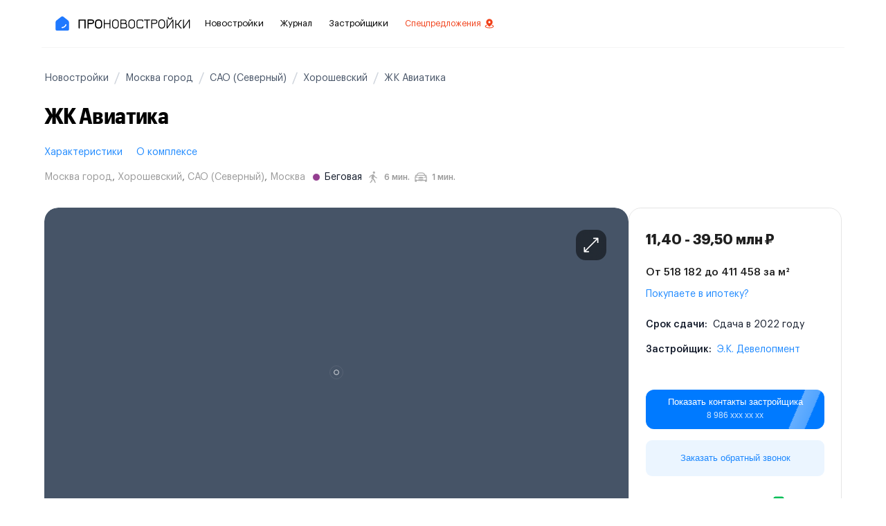

--- FILE ---
content_type: text/html; charset=utf-8
request_url: https://pronovostroiki.ru/novostroyki/zhk-aviatika-2604/
body_size: 68479
content:
<!doctype html>
<html data-n-head-ssr lang="ru" data-n-head="%7B%22lang%22:%7B%22ssr%22:%22ru%22%7D%7D">
  <head >
    <meta data-n-head="ssr" charset="utf-8" data-hid="charset"><meta data-n-head="ssr" http-equiv="X-UA-Compatible" content="IE=edge" data-hid="http-equiv"><meta data-n-head="ssr" name="viewport" content="width=device-width, initial-scale=1, maximum-scale=5, shrink-to-fit=no" data-hid="viewport"><meta data-n-head="ssr" name="format-detection" content="telephone=no" data-hid="format-detection"><meta data-n-head="ssr" name="apple-mobile-web-app-capable" content="yes" data-hid="apple-mobile-web-app-capable"><meta data-n-head="ssr" name="dmca-site-verification" content="amc2UXZNN2I2VVlPWkI2WEZ3c2QvbGlMQS9TdXhaZWNTcmJ2R3BGS1oybz01"><meta data-n-head="ssr" data-hid="mobile-web-app-capable" name="mobile-web-app-capable" content="yes"><meta data-n-head="ssr" data-hid="apple-mobile-web-app-title" name="apple-mobile-web-app-title" content="ПроНовостройки"><meta data-n-head="ssr" data-hid="theme-color" name="theme-color" content="#0066FF"><meta data-n-head="ssr" data-hid="og:type" name="og:type" property="og:type" content="website"><meta data-n-head="ssr" data-hid="og:title" name="og:title" property="og:title" content="ПроНовостройки"><meta data-n-head="ssr" data-hid="og:site_name" name="og:site_name" property="og:site_name" content="ПроНовостройки"><meta data-n-head="ssr" name="description" content="Купить квартиру в ЖК Авиатика рядом с м. Беговая от застройщика Э.К. Девелопмент - цены от 11 млн рублей, фото, планировки, расположение на карте, реальные отзывы покупателей"><meta data-n-head="ssr" name="keywords" content=""><meta data-n-head="ssr" name="robots" content="index,follow"><meta data-n-head="ssr" property="og:type" content="website"><meta data-n-head="ssr" property="og:locale" content="ru_RU"><meta data-n-head="ssr" property="og:site_name" content="pronovostroiki.ru"><meta data-n-head="ssr" property="twitter:card" content="summary_large_image"><title>ЖК Авиатика в Москва город от Э.К. Девелопмент - цены на квартиры с официального сайта застройщика - Проновостройки.ру</title><link data-n-head="ssr" rel="icon" type="image/x-icon" href="/favicon.ico"><link data-n-head="ssr" data-hid="shortcut-icon" rel="shortcut icon" href="/_nuxt/icons/icon_16x16.278d1c.png"><link data-n-head="ssr" data-hid="apple-touch-icon" rel="apple-touch-icon" href="/_nuxt/icons/icon_512x512.278d1c.png" sizes="512x512"><link data-n-head="ssr" rel="manifest" href="/_nuxt/manifest.a2c0b3f1.json" data-hid="manifest"><link data-n-head="ssr" rel="canonical" href="https://pronovostroiki.ru/novostroyki/zhk-aviatika-2604/"><script data-n-head="ssr" type="text/javascript" async src="https://app.avodata.ru/px/pixel.js?token=88008c32371a962d391ce491fb9ab82f"></script><script data-n-head="ssr" data-hid="nuxt-jsonld-2bf5a2ef" type="application/ld+json">{"@context":"https://schema.org","@type":"BreadcrumbList","itemListElement":[{"@type":"ListItem","position":1,"item":{"@id":"https://pronovostroiki.ru/","name":"Главная"}},{"@type":"ListItem","position":2,"item":{"@id":"https://pronovostroiki.ru/novostroyki/","name":"Новостройки"}},{"@type":"ListItem","position":3,"item":{"@id":"https://pronovostroiki.ru/po-regionam/moskva-gorod/","name":"Москва город"}},{"@type":"ListItem","position":4,"item":{"@id":"https://pronovostroiki.ru/po-okrugam/sao/","name":"САО (Северный)"}},{"@type":"ListItem","position":5,"item":{"@id":"https://pronovostroiki.ru/po-rajonam/xorosevskii/","name":"Хорошевский"}},{"@type":"ListItem","position":6,"item":{"@id":"https://pronovostroiki.ru/novostroyki/zhk-aviatika-2604/","name":"ЖК Авиатика"}}]}</script><link rel="preload" href="/_nuxt/js/1767096289106.e9421e8d8a164c79a436.js" as="script"><link rel="preload" href="/_nuxt/js/1767096289106.3bb5183ae3af49ea744f.js" as="script"><link rel="preload" href="/_nuxt/js/1767096289106.db7cf10bcf5c1169cda0.js" as="script"><link rel="preload" href="/_nuxt/js/1767096289106.f4d8a91dd601b6380a00.js" as="script"><link rel="preload" href="/_nuxt/js/1767096289106.5803bf515fe22be82661.js" as="script"><link rel="preload" href="/_nuxt/js/1767096289106.2782f060ec03c87c2624.js" as="script"><link rel="preload" href="/_nuxt/js/1767096289106.f74a265d0cb560ab99f4.js" as="script"><link rel="preload" href="/_nuxt/js/1767096289106.0e5b10645f5dd10e7bb5.js" as="script"><link rel="preload" href="/_nuxt/js/1767096289106.44c1e7e0304788ac1be6.js" as="script"><link rel="preload" href="/_nuxt/js/1767096289106.bd2dcf9d30ddadb05701.js" as="script"><link rel="preload" href="/_nuxt/js/1767096289106.7310112ebdfa5671dcae.js" as="script"><link rel="preload" href="/_nuxt/js/1767096289106.289f93db1891d432d65d.js" as="script"><link rel="preload" href="/_nuxt/js/1767096289106.447d5a9fef15e10b1c69.js" as="script"><style data-vue-ssr-id="3b530024:0 f8ced486:0 49a5a108:0 64965b88:0 350969dc:0 4e41058e:0 594bf4dc:0 13a896a8:0 6cd67fd8:0 7ba58c9e:0 7c18848f:0 04a1fbee:0 659b1ac3:0 e33ab156:0 ce1e02cc:0 5bd659f9:0 0ed22c4b:0 ee17f81c:0 0d87caae:0 40b6599d:0 586e58f6:0 55fac7c5:0 9fb25480:0 06e1d3a4:0 0b5aade2:0 dc3bfaae:0 99fa9978:0 3e5e95c8:0 9fba07ca:0 0b393a17:0 17488d5b:0 e2a803ee:0 1ac63604:0 153aa1ba:0 06a3d2b2:0 96725c0c:0 78e6b2b7:0 a680de70:0 b9eb89d6:0 cd37f482:0 10900b10:0 093bff01:0 4d65cef4:0 66f156c2:0 6b66fbe3:0 1e96d734:0 3c2d8e0e:0 30c1a3f0:0 164fc71d:0 d0299522:0 be861ee0:0 7a663df0:0 3a7d354c:0 3a77ba4d:0 7102c44a:0 cf2de740:0 e35b10b6:0">@font-face{font-display:swap;font-family:"Graphik Compact";font-style:normal;font-weight:100;src:local("Graphik Compact Thin"),local("GraphikCompactWebThin-Regular"),url(/_nuxt/fonts/1767096289106.e4898b2.woff2) format("woff2"),url(/_nuxt/fonts/1767096289106.885d86f.woff) format("woff")}@font-face{font-display:swap;font-family:"Graphik Compact";font-style:italic;font-weight:100;src:local("Graphik Compact Thin Italic"),local("GraphikCompLCWebThin-Italic"),url(/_nuxt/fonts/1767096289106.c6d561f.woff2) format("woff2"),url(/_nuxt/fonts/1767096289106.7ab6744.woff) format("woff")}@font-face{font-display:swap;font-family:"Graphik Compact";font-style:normal;font-weight:200;src:local("Graphik Compact Extralight"),local("GraphikCompLCWebExlight-Reg"),url(/_nuxt/fonts/1767096289106.494331d.woff2) format("woff2"),url(/_nuxt/fonts/1767096289106.d2e732d.woff) format("woff")}@font-face{font-display:swap;font-family:"Graphik Compact";font-style:italic;font-weight:200;src:local("Graphik Compact Extralight Italic"),local("GraphikCompLCWebExlight-Ita"),url(/_nuxt/fonts/1767096289106.a00fe81.woff2) format("woff2"),url(/_nuxt/fonts/1767096289106.58ee3d5.woff) format("woff")}@font-face{font-display:swap;font-family:"Graphik Compact";font-style:normal;font-weight:300;src:local("Graphik Compact Light"),local("GraphikCompLCWebLight-Regular"),url(/_nuxt/fonts/1767096289106.a8cbe21.woff2) format("woff2"),url(/_nuxt/fonts/1767096289106.1ca8b28.woff) format("woff")}@font-face{font-display:swap;font-family:"Graphik Compact";font-style:italic;font-weight:300;src:local("Graphik Compact Light Italic"),local("GraphikCompLCWebLight-Italic"),url(/_nuxt/fonts/1767096289106.5e70832.woff2) format("woff2"),url(/_nuxt/fonts/1767096289106.721a259.woff) format("woff")}@font-face{font-display:swap;font-family:"Graphik Compact";font-style:normal;font-weight:400;src:local("Graphik Compact"),local("GraphikCompLCWebRegular-Reg"),url(/_nuxt/fonts/1767096289106.6757041.woff2) format("woff2"),url(/_nuxt/fonts/1767096289106.0bb2d11.woff) format("woff")}@font-face{font-display:swap;font-family:"Graphik Compact";font-style:italic;font-weight:400;src:local("Graphik Compact Italic"),local("GraphikCompLCWebRegular-Ita"),url(/_nuxt/fonts/1767096289106.8f7d86c.woff2) format("woff2"),url(/_nuxt/fonts/1767096289106.01993ab.woff) format("woff")}@font-face{font-display:swap;font-family:"Graphik Compact";font-style:normal;font-weight:500;src:local("Graphik Compact Medium"),local("GraphikCompLCWebMedium-Reg"),url(/_nuxt/fonts/1767096289106.02f58a2.woff2) format("woff2"),url(/_nuxt/fonts/1767096289106.5a19107.woff) format("woff")}@font-face{font-display:swap;font-family:"Graphik Compact";font-style:italic;font-weight:500;src:local("Graphik Compact Medium Italic"),local("GraphikCompLCWebMedium-Italic"),url(/_nuxt/fonts/1767096289106.9bb770b.woff2) format("woff2"),url(/_nuxt/fonts/1767096289106.b67f3a5.woff) format("woff")}@font-face{font-display:swap;font-family:"Graphik Compact";font-style:normal;font-weight:600;src:local("Graphik Compact Semibold"),local("GraphikCompLCWebSemibd-Reg"),url(/_nuxt/fonts/1767096289106.5017f07.woff2) format("woff2"),url(/_nuxt/fonts/1767096289106.27ba679.woff) format("woff")}@font-face{font-display:swap;font-family:"Graphik Compact";font-style:italic;font-weight:600;src:local("Graphik Compact Semibold Italic"),local("GraphikCompLCWebSemibd-Italic"),url(/_nuxt/fonts/1767096289106.c00b0f9.woff2) format("woff2"),url(/_nuxt/fonts/1767096289106.092bc4c.woff) format("woff")}@font-face{font-display:swap;font-family:"Graphik Compact";font-style:normal;font-weight:700;src:local("Graphik Compact Bold"),local("GraphikCompLCWebBold-Regular"),url(/_nuxt/fonts/1767096289106.45016f2.woff2) format("woff2"),url(/_nuxt/fonts/1767096289106.1fa0bf3.woff) format("woff")}@font-face{font-display:swap;font-family:"Graphik Compact";font-style:italic;font-weight:700;src:local("Graphik Compact Bold Italic"),local("GraphikCompLCWebBold-Italic"),url(/_nuxt/fonts/1767096289106.332a835.woff2) format("woff2"),url(/_nuxt/fonts/1767096289106.da91149.woff) format("woff")}@font-face{font-display:swap;font-family:"Graphik Compact";font-style:normal;font-weight:900;src:local("Graphik Compact Black"),local("GraphikCompLCWebBlack-Regular"),url(/_nuxt/fonts/1767096289106.ddbea5b.woff2) format("woff2"),url(/_nuxt/fonts/1767096289106.aced1cf.woff) format("woff")}@font-face{font-display:swap;font-family:"Graphik Compact";font-style:italic;font-weight:900;src:local("Graphik Compact Black Italic"),local("GraphikCompLCWebBlack-Italic"),url(/_nuxt/fonts/1767096289106.47f64ad.woff2) format("woff2"),url(/_nuxt/fonts/1767096289106.f05a100.woff) format("woff")}@font-face{font-display:swap;font-family:"Graphik Compact Super";font-style:normal;font-weight:900;src:local("Graphik Compact Super"),local("GraphikCompLCWebSuper-Regular"),url(/_nuxt/fonts/1767096289106.bd191df.woff2) format("woff2"),url(/_nuxt/fonts/1767096289106.6e209c7.woff) format("woff")}@font-face{font-display:swap;font-family:"Graphik Compact Super";font-style:italic;font-weight:900;src:local("Graphik Compact Super Italic"),local("GraphikCompLCWebSuper-Italic"),url(/_nuxt/fonts/1767096289106.9da6e7f.woff2) format("woff2"),url(/_nuxt/fonts/1767096289106.c2ae8a1.woff) format("woff")}@font-face{font-display:swap;font-family:"Graphik LCG";font-style:normal;font-weight:100;src:local("Graphik LCG Thin"),local("GraphikLCG-Thin"),url(/_nuxt/fonts/1767096289106.feaba82.woff2) format("woff2"),url(/_nuxt/fonts/1767096289106.d21200d.woff) format("woff")}@font-face{font-display:swap;font-family:"Graphik LCG";font-style:italic;font-weight:100;src:local("Graphik LCG Thin Italic"),local("GraphikLCG-ThinItalic"),url(/_nuxt/fonts/1767096289106.7285842.woff2) format("woff2"),url(/_nuxt/fonts/1767096289106.85df45c.woff) format("woff")}@font-face{font-display:swap;font-family:"Graphik LCG";font-style:normal;font-weight:200;src:local("Graphik LCG Extralight"),local("GraphikLCG-Extralight"),url(/_nuxt/fonts/1767096289106.454a269.woff2) format("woff2"),url(/_nuxt/fonts/1767096289106.9b4d443.woff) format("woff")}@font-face{font-display:swap;font-family:"Graphik LCG";font-style:italic;font-weight:200;src:local("Graphik LCG Extralight Italic"),local("GraphikLCG-ExtralightItalic"),url(/_nuxt/fonts/1767096289106.776f604.woff2) format("woff2"),url(/_nuxt/fonts/1767096289106.cda5990.woff) format("woff")}@font-face{font-display:swap;font-family:"Graphik LCG";font-style:normal;font-weight:300;src:local("Graphik LCG Light"),local("GraphikLCG-Light"),url(/_nuxt/fonts/1767096289106.91bde36.woff2) format("woff2"),url(/_nuxt/fonts/1767096289106.afc50e8.woff) format("woff")}@font-face{font-display:swap;font-family:"Graphik LCG";font-style:italic;font-weight:300;src:local("Graphik LCG Light Italic"),local("GraphikLCG-LightItalic"),url(/_nuxt/fonts/1767096289106.1583180.woff2) format("woff2"),url(/_nuxt/fonts/1767096289106.83b3095.woff) format("woff")}@font-face{font-display:swap;font-family:"Graphik LCG";font-style:normal;font-weight:400;src:local("Graphik LCG Regular"),local("GraphikLCG-Regular"),url(/_nuxt/fonts/1767096289106.2f338b5.woff2) format("woff2"),url(/_nuxt/fonts/1767096289106.b1ae0f6.woff) format("woff")}@font-face{font-display:swap;font-family:"Graphik LCG";font-style:italic;font-weight:400;src:local("Graphik LCG Regular Italic"),local("GraphikLCG-RegularItalic"),url(/_nuxt/fonts/1767096289106.a5ac6ed.woff2) format("woff2"),url(/_nuxt/fonts/1767096289106.5d583e7.woff) format("woff")}@font-face{font-display:swap;font-family:"Graphik LCG";font-style:normal;font-weight:500;src:local("Graphik LCG Medium"),local("GraphikLCG-Medium"),url(/_nuxt/fonts/1767096289106.10b7bd9.woff2) format("woff2"),url(/_nuxt/fonts/1767096289106.0d776a8.woff) format("woff")}@font-face{font-display:swap;font-family:"Graphik LCG";font-style:italic;font-weight:500;src:local("Graphik LCG Medium Italic"),local("GraphikLCG-MediumItalic"),url(/_nuxt/fonts/1767096289106.4f566b4.woff2) format("woff2"),url(/_nuxt/fonts/1767096289106.d736acb.woff) format("woff")}@font-face{font-display:swap;font-family:"Graphik LCG";font-style:normal;font-weight:600;src:local("Graphik LCG Semibold"),local("GraphikLCG-Semibold"),url(/_nuxt/fonts/1767096289106.04581b0.woff2) format("woff2"),url(/_nuxt/fonts/1767096289106.339c2e0.woff) format("woff")}@font-face{font-display:swap;font-family:"Graphik LCG";font-style:italic;font-weight:600;src:local("Graphik LCG Semibold Italic"),local("GraphikLCG-SemiboldItalic"),url(/_nuxt/fonts/1767096289106.03f9b3f.woff2) format("woff2"),url(/_nuxt/fonts/1767096289106.e66fdd0.woff) format("woff")}@font-face{font-display:swap;font-family:"Graphik LCG";font-style:normal;font-weight:700;src:local("Graphik LCG Bold"),local("GraphikLCG-Bold"),url(/_nuxt/fonts/1767096289106.0a863dc.woff2) format("woff2"),url(/_nuxt/fonts/1767096289106.ccf9f0e.woff) format("woff")}@font-face{font-display:swap;font-family:"Graphik LCG";font-style:italic;font-weight:700;src:local("Graphik LCG Bold Italic"),local("GraphikLCG-BoldItalic"),url(/_nuxt/fonts/1767096289106.a2bb672.woff2) format("woff2"),url(/_nuxt/fonts/1767096289106.51a4afa.woff) format("woff")}@font-face{font-display:swap;font-family:"Graphik LCG";font-style:normal;font-weight:900;src:local("Graphik LCG Black"),local("GraphikLCG-Black"),url(/_nuxt/fonts/1767096289106.518fff7.woff2) format("woff2"),url(/_nuxt/fonts/1767096289106.efe98be.woff) format("woff")}@font-face{font-display:swap;font-family:"Graphik LCG";font-style:italic;font-weight:900;src:local("Graphik LCG Black Italic"),local("GraphikLCG-BlackItalic"),url(/_nuxt/fonts/1767096289106.a0e712c.woff2) format("woff2"),url(/_nuxt/fonts/1767096289106.cf0f27e.woff) format("woff")}:root{--color-base-white:#fff;--color-base-black:#000;--color-base-transparent:hsla(0,0%,100%,0);--color-gray-light-mode-25:#fcfcfd;--color-gray-light-mode-50:#f9fafb;--color-gray-light-mode-100:#f2f4f7;--color-gray-light-mode-200:#eaecf0;--color-gray-light-mode-300:#d0d5dd;--color-gray-light-mode-400:#98a2b3;--color-gray-light-mode-500:#667085;--color-gray-light-mode-600:#475467;--color-gray-light-mode-700:#344054;--color-gray-light-mode-800:#182230;--color-gray-light-mode-900:#101828;--color-gray-light-mode-950:#0c111d;--color-gray-dark-mode-25:#fafafa;--color-gray-dark-mode-50:#f5f5f6;--color-gray-dark-mode-100:#f0f1f1;--color-gray-dark-mode-200:#ececed;--color-gray-dark-mode-300:#cecfd2;--color-gray-dark-mode-400:#94969c;--color-gray-dark-mode-500:#85888e;--color-gray-dark-mode-600:#61646c;--color-gray-dark-mode-700:#333741;--color-gray-dark-mode-800:#1f242f;--color-gray-dark-mode-900:#161b26;--color-gray-dark-mode-950:#0c111d;--color-gray-dark-mode-alpha-25:hsla(0,0%,100%,.98);--color-gray-dark-mode-alpha-50:hsla(0,0%,100%,.96);--color-gray-dark-mode-alpha-100:hsla(0,0%,100%,.94);--color-gray-dark-mode-alpha-200:hsla(0,0%,100%,.92);--color-gray-dark-mode-alpha-300:hsla(0,0%,100%,.8);--color-gray-dark-mode-alpha-400:hsla(0,0%,100%,.56);--color-gray-dark-mode-alpha-500:hsla(0,0%,100%,.5);--color-gray-dark-mode-alpha-600:hsla(0,0%,100%,.35);--color-gray-dark-mode-alpha-700:hsla(0,0%,100%,.16);--color-gray-dark-mode-alpha-800:hsla(0,0%,100%,.08);--color-gray-dark-mode-alpha-900:hsla(0,0%,100%,.04);--color-gray-dark-mode-alpha-950:hsla(0,0%,100%,0);--color-brand-25:#f5faff;--color-brand-50:#eff8ff;--color-brand-100:#d1e9ff;--color-brand-200:#b2ddff;--color-brand-300:#84caff;--color-brand-400:#53b1fd;--color-brand-500:#2e90fa;--color-brand-600:#1570ef;--color-brand-700:#175cd3;--color-brand-800:#1849a9;--color-brand-900:#194185;--color-brand-950:#102a56;--color-error-25:#fffbfa;--color-error-50:#fef3f2;--color-error-100:#fee4e2;--color-error-200:#fecdca;--color-error-300:#fda29b;--color-error-400:#f97066;--color-error-500:#f04438;--color-error-600:#d92d20;--color-error-700:#b42318;--color-error-800:#912018;--color-error-900:#7a271a;--color-error-950:#55160c;--color-warning-25:#fffcf5;--color-warning-50:#fffaeb;--color-warning-100:#fef0c7;--color-warning-200:#fedf89;--color-warning-300:#fec84b;--color-warning-400:#fdb022;--color-warning-500:#f79009;--color-warning-600:#dc6803;--color-warning-700:#b54708;--color-warning-800:#93370d;--color-warning-900:#7a2e0e;--color-warning-950:#4e1d09;--color-success-25:#f6fef9;--color-success-50:#ecfdf3;--color-success-100:#dcfae6;--color-success-200:#abefc6;--color-success-300:#75e0a7;--color-success-400:#47cd89;--color-success-500:#17b26a;--color-success-600:#079455;--color-success-700:#067647;--color-success-800:#085d3a;--color-success-900:#074d31;--color-success-950:#053321;--color-gray-blue-25:#fcfcfd;--color-gray-blue-50:#f8f9fc;--color-gray-blue-100:#eaecf5;--color-gray-blue-200:#d5d9eb;--color-gray-blue-300:#b3b8db;--color-gray-blue-400:#717bbc;--color-gray-blue-500:#4e5ba6;--color-gray-blue-600:#3e4784;--color-gray-blue-700:#363f72;--color-gray-blue-800:#293056;--color-gray-blue-900:#101323;--color-gray-blue-950:#0d0f1c;--color-gray-cool-25:#fcfcfd;--color-gray-cool-50:#f9f9fb;--color-gray-cool-100:#eff1f5;--color-gray-cool-200:#dcdfea;--color-gray-cool-300:#b9c0d4;--color-gray-cool-400:#7d89b0;--color-gray-cool-500:#5d6b98;--color-gray-cool-600:#4a5578;--color-gray-cool-700:#404968;--color-gray-cool-800:#30374f;--color-gray-cool-900:#111322;--color-gray-cool-950:#0e101b;--color-gray-modern-25:#fcfcfd;--color-gray-modern-50:#f8fafc;--color-gray-modern-100:#eef2f6;--color-gray-modern-200:#e3e8ef;--color-gray-modern-300:#cdd5df;--color-gray-modern-400:#9aa4b2;--color-gray-modern-500:#697586;--color-gray-modern-600:#4b5565;--color-gray-modern-700:#364152;--color-gray-modern-800:#202939;--color-gray-modern-900:#121926;--color-gray-modern-950:#0d121c;--color-gray-neutral-25:#fcfcfd;--color-gray-neutral-50:#f9fafb;--color-gray-neutral-100:#f3f4f6;--color-gray-neutral-200:#e5e7eb;--color-gray-neutral-300:#d2d6db;--color-gray-neutral-400:#9da4ae;--color-gray-neutral-500:#6c737f;--color-gray-neutral-600:#4d5761;--color-gray-neutral-700:#384250;--color-gray-neutral-800:#1f2a37;--color-gray-neutral-900:#111927;--color-gray-neutral-950:#0d121c;--color-gray-iron-25:#fcfcfc;--color-gray-iron-50:#fafafa;--color-gray-iron-100:#f4f4f5;--color-gray-iron-200:#e4e4e7;--color-gray-iron-300:#d1d1d6;--color-gray-iron-400:#a0a0ab;--color-gray-iron-500:#70707b;--color-gray-iron-600:#51525c;--color-gray-iron-700:#3f3f46;--color-gray-iron-800:#26272b;--color-gray-iron-900:#1a1a1e;--color-gray-iron-950:#131316;--color-gray-true-25:#fcfcfc;--color-gray-true-50:#fafafa;--color-gray-true-100:#f5f5f5;--color-gray-true-200:#e5e5e5;--color-gray-true-300:#d6d6d6;--color-gray-true-400:#a3a3a3;--color-gray-true-500:#737373;--color-gray-true-600:#525252;--color-gray-true-700:#424242;--color-gray-true-800:#292929;--color-gray-true-900:#141414;--color-gray-true-950:#0f0f0f;--color-gray-warm-25:#fdfdfc;--color-gray-warm-50:#fafaf9;--color-gray-warm-100:#f5f5f4;--color-gray-warm-200:#e7e5e4;--color-gray-warm-300:#d7d3d0;--color-gray-warm-400:#a9a29d;--color-gray-warm-500:#79716b;--color-gray-warm-600:#57534e;--color-gray-warm-700:#44403c;--color-gray-warm-800:#292524;--color-gray-warm-900:#1c1917;--color-gray-warm-950:#171412;--color-moss-25:#fafdf7;--color-moss-50:#f5fbee;--color-moss-100:#e6f4d7;--color-moss-200:#ceeab0;--color-moss-300:#acdc79;--color-moss-400:#86cb3c;--color-moss-500:#669f2a;--color-moss-600:#4f7a21;--color-moss-700:#3f621a;--color-moss-800:#335015;--color-moss-900:#2b4212;--color-moss-950:#1a280b;--color-green-light-25:#fafef5;--color-green-light-50:#f3fee7;--color-green-light-100:#e3fbcc;--color-green-light-200:#d0f8ab;--color-green-light-300:#a6ef67;--color-green-light-400:#85e13a;--color-green-light-500:#66c61c;--color-green-light-600:#4ca30d;--color-green-light-700:#3b7c0f;--color-green-light-800:#326212;--color-green-light-900:#2b5314;--color-green-light-950:#15290a;--color-green-25:#f6fef9;--color-green-50:#edfcf2;--color-green-100:#d3f8df;--color-green-200:#aaf0c4;--color-green-300:#73e2a3;--color-green-400:#3ccb7f;--color-green-500:#16b364;--color-green-600:#099250;--color-green-700:#087443;--color-green-800:#095c37;--color-green-900:#084c2e;--color-green-950:#052e1c;--color-teal-25:#f6fefc;--color-teal-50:#f0fdf9;--color-teal-100:#ccfbef;--color-teal-200:#99f6e0;--color-teal-300:#5fe9d0;--color-teal-400:#2ed3b7;--color-teal-500:#15b79e;--color-teal-600:#0e9384;--color-teal-700:#107569;--color-teal-800:#125d56;--color-teal-900:#134e48;--color-teal-950:#0a2926;--color-cyan-25:#f5feff;--color-cyan-50:#ecfdff;--color-cyan-100:#cff9fe;--color-cyan-200:#a5f0fc;--color-cyan-300:#67e3f9;--color-cyan-400:#2ce;--color-cyan-500:#06aed4;--color-cyan-600:#088ab2;--color-cyan-700:#0e7090;--color-cyan-800:#155b75;--color-cyan-900:#164c63;--color-cyan-950:#0d2d3a;--color-blue-light-25:#f5fbff;--color-blue-light-50:#f0f9ff;--color-blue-light-100:#e0f2fe;--color-blue-light-200:#b9e6fe;--color-blue-light-300:#7cd4fd;--color-blue-light-400:#36bffa;--color-blue-light-500:#0ba5ec;--color-blue-light-600:#0086c9;--color-blue-light-700:#026aa2;--color-blue-light-800:#065986;--color-blue-light-900:#0b4a6f;--color-blue-light-950:#062c41;--color-blue-25:#f5faff;--color-blue-50:#eff8ff;--color-blue-100:#d1e9ff;--color-blue-200:#b2ddff;--color-blue-300:#84caff;--color-blue-400:#53b1fd;--color-blue-500:#2e90fa;--color-blue-600:#1570ef;--color-blue-700:#175cd3;--color-blue-800:#1849a9;--color-blue-900:#194185;--color-blue-950:#102a56;--color-blue-dark-25:#f5f8ff;--color-blue-dark-50:#eff4ff;--color-blue-dark-100:#d1e0ff;--color-blue-dark-200:#b2ccff;--color-blue-dark-300:#84adff;--color-blue-dark-400:#528bff;--color-blue-dark-500:#2970ff;--color-blue-dark-600:#155eef;--color-blue-dark-700:#004eeb;--color-blue-dark-800:#0040c1;--color-blue-dark-900:#00359e;--color-blue-dark-950:#026;--color-indigo-25:#f5f8ff;--color-indigo-50:#eef4ff;--color-indigo-100:#e0eaff;--color-indigo-200:#c7d7fe;--color-indigo-300:#a4bcfd;--color-indigo-400:#8098f9;--color-indigo-500:#6172f3;--color-indigo-600:#444ce7;--color-indigo-700:#3538cd;--color-indigo-800:#2d31a6;--color-indigo-900:#2d3282;--color-indigo-950:#1f235b;--color-purple-25:#fafaff;--color-purple-50:#f4f3ff;--color-purple-100:#ebe9fe;--color-purple-200:#d9d6fe;--color-purple-300:#bdb4fe;--color-purple-400:#9b8afb;--color-purple-500:#7a5af8;--color-purple-600:#6938ef;--color-purple-700:#5925dc;--color-purple-800:#4a1fb8;--color-purple-900:#3e1c96;--color-purple-950:#27115f;--color-violet-25:#fbfaff;--color-violet-50:#f5f3ff;--color-violet-100:#ece9fe;--color-violet-200:#ddd6fe;--color-violet-300:#c3b5fd;--color-violet-400:#a48afb;--color-violet-500:#875bf7;--color-violet-600:#7839ee;--color-violet-700:#6927da;--color-violet-800:#5720b7;--color-violet-900:#491c96;--color-violet-950:#2e125e;--color-fuchsia-light-25:#fcfaff;--color-fuchsia-light-50:#f9f5ff;--color-fuchsia-light-100:#f4ebff;--color-fuchsia-light-200:#e9d7fe;--color-fuchsia-light-300:#d6bbfb;--color-fuchsia-light-400:#b692f6;--color-fuchsia-light-500:#9e77ed;--color-fuchsia-light-600:#7f56d9;--color-fuchsia-light-700:#6941c6;--color-fuchsia-light-800:#53389e;--color-fuchsia-light-900:#42307d;--color-fuchsia-light-950:#2c1c5f;--color-fuchsia-25:#fefaff;--color-fuchsia-50:#fdf4ff;--color-fuchsia-100:#fbe8ff;--color-fuchsia-200:#f6d0fe;--color-fuchsia-300:#eeaafd;--color-fuchsia-400:#e478fa;--color-fuchsia-500:#d444f1;--color-fuchsia-600:#ba24d5;--color-fuchsia-700:#9f1ab1;--color-fuchsia-800:#821890;--color-fuchsia-900:#6f1877;--color-fuchsia-950:#47104c;--color-pink-25:#fef6fb;--color-pink-50:#fdf2fa;--color-pink-100:#fce7f6;--color-pink-200:#fcceee;--color-pink-300:#faa7e0;--color-pink-400:#f670c7;--color-pink-500:#ee46bc;--color-pink-600:#dd2590;--color-pink-700:#c11574;--color-pink-800:#9e165f;--color-pink-900:#851651;--color-pink-950:#4e0d30;--color-rose-25:#fff5f6;--color-rose-50:#fff1f3;--color-rose-100:#ffe4e8;--color-rose-200:#fecdd6;--color-rose-300:#fea3b4;--color-rose-400:#fd6f8e;--color-rose-500:#f63d68;--color-rose-600:#e31b54;--color-rose-700:#c01048;--color-rose-800:#a11043;--color-rose-900:#89123e;--color-rose-950:#510b24;--color-orange-dark-25:#fff9f5;--color-orange-dark-50:#fff4ed;--color-orange-dark-100:#ffe6d5;--color-orange-dark-200:#ffd6ae;--color-orange-dark-300:#ff9c66;--color-orange-dark-400:#ff692e;--color-orange-dark-500:#ff4405;--color-orange-dark-600:#e62e05;--color-orange-dark-700:#bc1b06;--color-orange-dark-800:#97180c;--color-orange-dark-900:#771a0d;--color-orange-dark-950:#57130a;--color-orange-25:#fefaf5;--color-orange-50:#fef6ee;--color-orange-100:#fdead7;--color-orange-200:#f9dbaf;--color-orange-300:#f7b27a;--color-orange-400:#f38744;--color-orange-500:#ef6820;--color-orange-600:#e04f16;--color-orange-700:#b93815;--color-orange-800:#932f19;--color-orange-900:#772917;--color-orange-950:#511c10;--color-yellow-25:#fefdf0;--color-yellow-50:#fefbe8;--color-yellow-100:#fef7c3;--color-yellow-200:#feee95;--color-yellow-300:#fde272;--color-yellow-400:#fac515;--color-yellow-500:#eaaa08;--color-yellow-600:#ca8504;--color-yellow-700:#a15c07;--color-yellow-800:#854a0e;--color-yellow-900:#713b12;--color-yellow-950:#542c0d;--color-text-primary-900:var(--color-gray-light-mode-900);--color-text-primary_on-brand:var(--color-base-white);--color-text-secondary-700:var(--color-gray-light-mode-700);--color-text-secondary_hover:var(--color-gray-light-mode-800);--color-text-secondary_on-brand:var(--color-brand-200);--color-text-tertiary-600:var(--color-gray-light-mode-600);--color-text-tertiary_hover:var(--color-gray-light-mode-700);--color-text-tertiary_on-brand:var(--color-brand-200);--color-text-quarterary-500:var(--color-gray-light-mode-500);--color-text-quarterary_on-brand:var(--color-brand-300);--color-text-white:var(--color-base-white);--color-text-disabled:var(--color-gray-light-mode-500);--color-text-placeholder:var(--color-gray-light-mode-500);--color-text-placeholder_subtle:var(--color-gray-light-mode-300);--color-text-brand-primary-900:var(--color-brand-900);--color-text-brand-secondary-700:var(--color-brand-700);--color-text-brand-tertiary-600:var(--color-brand-600);--color-text-brand-tertiary_alt:var(--color-brand-600);--color-text-error-primary-600:var(--color-error-600);--color-text-warning-primary-600:var(--color-warning-600);--color-text-success-primary-600:var(--color-success-600);--color-border-primary:var(--color-gray-light-mode-300);--color-border-secondary:var(--color-gray-light-mode-200);--color-border-tertiary:var(--color-gray-light-mode-100);--color-border-disabled:var(--color-gray-light-mode-300);--color-border-disabled_subtle:var(--color-base-white);--color-border-brand:var(--color-brand-300);--color-border-brand-solid:var(--color-brand-600);--color-border-brand-solid_alt:var(--color-brand-600);--color-border-error:var(--color-error-300);--color-border-error-solid:var(--color-error-600);--color-fg-primary-900:var(--color-gray-light-mode-900);--color-fg-secondary-700:var(--color-gray-light-mode-700);--color-fg-secondary_hover:var(--color-gray-light-mode-800);--color-fg-tertiary-600:var(--color-gray-light-mode-600);--color-fg-tertiary_hover:var(--color-gray-light-mode-700);--color-fg-quarterary-500:var(--color-gray-light-mode-500);--color-fg-quarterary_hover:var(--color-gray-light-mode-600);--color-fg-quinary-400:var(--color-gray-light-mode-400);--color-fg-quinary_hover:var(--color-gray-light-mode-500);--color-fg-senary-300:var(--color-gray-light-mode-300);--color-fg-white:var(--color-base-white);--color-fg-disabled:var(--color-gray-light-mode-400);--color-fg-disabled_subtle:var(--color-gray-light-mode-300);--color-fg-brand-primary-600:var(--color-brand-600);--color-fg-brand-primary_alt:var(--color-brand-600);--color-fg-brand-secondary-500:var(--color-brand-500);--color-fg-error-primary:var(--color-error-600);--color-fg-error-secondary:var(--color-error-500);--color-fg-warning-primary:var(--color-warning-600);--color-fg-warning-secondary:var(--color-warning-500);--color-fg-success-primary:var(--color-success-600);--color-fg-success-secondary:var(--color-success-500);--color-bg-primary:var(--color-base-white);--color-bg-primary_alt:var(--color-base-white);--color-bg-primary_hover:var(--color-gray-light-mode-50);--color-bg-primary-solid:var(--color-gray-light-mode-950);--color-bg-secondary:var(--color-gray-light-mode-50);--color-bg-secondary_alt:var(--color-gray-light-mode-50);--color-bg-secondary_hover:var(--color-gray-light-mode-100);--color-bg-secondary_subtle:var(--color-gray-light-mode-25);--color-bg-secondary-solid:var(--color-gray-light-mode-600);--color-bg-tertiary:var(--color-gray-light-mode-100);--color-bg-quaternary:var(--color-gray-light-mode-200);--color-bg-active:var(--color-gray-light-mode-50);--color-bg-disabled:var(--color-gray-light-mode-100);--color-bg-disabled_subtle:var(--color-gray-light-mode-50);--color-bg-overlay:var(--color-gray-light-mode-950);--color-bg-brand-primary:var(--color-brand-50);--color-bg-brand-primary_alt:var(--color-brand-50);--color-bg-brand-secondary:var(--color-brand-100);--color-bg-brand-solid:var(--color-brand-600);--color-bg-brand-solid_hover:var(--color-brand-700);--color-bg-brand-section:var(--color-brand-800);--color-bg-brand-section_subtle:var(--color-brand-700);--color-bg-error-primary:var(--color-error-50);--color-bg-error-secondary:var(--color-error-100);--color-bg-error-solid:var(--color-error-600);--color-bg-warning-primary:var(--color-warning-50);--color-bg-warning-secondary:var(--color-warning-100);--color-bg-warning-solid:var(--color-warning-600);--color-bg-success-primary:var(--color-success-50);--color-bg-success-secondary:var(--color-success-100);--color-bg-success-solid:var(--color-success-600);--color-alpha-white-10:hsla(0,0%,100%,.1);--color-alpha-white-20:hsla(0,0%,100%,.2);--color-alpha-white-30:hsla(0,0%,100%,.3);--color-alpha-white-40:hsla(0,0%,100%,.4);--color-alpha-white-50:hsla(0,0%,100%,.5);--color-alpha-white-60:hsla(0,0%,100%,.6);--color-alpha-white-70:hsla(0,0%,100%,.7);--color-alpha-white-80:hsla(0,0%,100%,.8);--color-alpha-white-90:hsla(0,0%,100%,.9);--color-alpha-white-100:#fff;--color-alpha-black-10:rgba(0,0,0,.1);--color-alpha-black-20:rgba(0,0,0,.2);--color-alpha-black-30:rgba(0,0,0,.3);--color-alpha-black-40:rgba(0,0,0,.4);--color-alpha-black-50:rgba(0,0,0,.5);--color-alpha-black-60:rgba(0,0,0,.6);--color-alpha-black-70:rgba(0,0,0,.7);--color-alpha-black-80:rgba(0,0,0,.8);--color-alpha-black-90:rgba(0,0,0,.9);--color-alpha-black-100:#000;--text-family-graphik-lcg:"Graphik LCG";--text-family-graphik-compact:"Graphik Compact";--text-size-3_484-rem:3.484rem;--text-size-2_986-rem:2.986rem;--text-size-2_252-rem:2.252rem;--text-size-2_027-rem:2.027rem;--text-size-1_761-rem:1.761rem;--text-size-1_633-rem:1.633rem;--text-size-2_488-rem:2.488rem;--text-size-1_802-rem:1.802rem;--text-size-1_505-rem:1.505rem;--text-size-2_074-rem:2.074rem;--text-size-1_602-rem:1.602rem;--text-size-1_387-rem:1.387rem;--text-size-1_728-rem:1.728rem;--text-size-1_424-rem:1.424rem;--text-size-1_279-rem:1.279rem;--text-size-1_44-rem:1.44rem;--text-size-1_266-rem:1.266rem;--text-size-1_177-rem:1.177rem;--text-size-1_2-rem:1.2rem;--text-size-1_125-rem:1.125rem;--text-size-1_085-rem:1.085rem;--text-size-1-rem:1rem;--text-size-0_833-rem:0.833rem;--text-size-0_889-rem:0.889rem;--text-size-0_921-rem:0.921rem;--text-weight-400:400;--text-weight-500:500;--text-weight-600:600;--text-height-56:4rem;--text-height-50:3.571rem;--text-height-44:3.143rem;--text-height-38:2.714rem;--text-height-36:2.571rem;--text-height-34:2.429rem;--text-height-32:2.286rem;--text-height-30:2.143rem;--text-height-28:2rem;--text-height-26:1.857rem;--text-height-24:1.714rem;--text-height-22:1.571rem;--text-height-20:1.429rem;--text-height-18:1.286rem;--text-height-16:1.143rem;--text-paragraph-32_52:2.323rem;--text-paragraph-29_86:2.133rem;--text-paragraph-24_88:1.777rem;--text-paragraph-21_02:1.501rem;--text-paragraph-20_73:1.481rem;--text-paragraph-20_27:1.448rem;--text-paragraph-18_02:1.287rem;--text-paragraph-17_28:1.234rem;--text-paragraph-16_43:1.174rem;--text-paragraph-16_31:1.165rem;--text-paragraph-16_02:1.144rem;--text-paragraph-15_03:1.073rem;--text-paragraph-14_4:1.029rem;--text-paragraph-14_24:1.017rem;--text-paragraph-13_86:0.99rem;--text-paragraph-12_77:0.912rem;--text-paragraph-12_65:0.904rem;--text-paragraph-12:0.857rem;--text-paragraph-11_77:0.841rem;--text-paragraph-11_25:0.804rem;--text-paragraph-10_85:0.775rem;--text-paragraph-10:0.714rem;--text-paragraph-9_21:0.658rem;--text-paragraph-8_89:0.635rem;--text-paragraph-8_33:0.595rem;--text-letter-0_8:-0.057rem;--text-letter-0_4:-0.029rem;--text-letter-0:0rem;--family-auto-display:var(--text-family-graphik-compact);--family-auto-default:var(--text-family-graphik-lcg);--weight-auto-400:var(--text-weight-400);--weight-auto-500:var(--text-weight-500);--weight-auto-600:var(--text-weight-600);--letter-auto-extra:var(--text-letter-0_8);--letter-auto-hero:var(--text-letter-0_8);--letter-auto-h1:var(--text-letter-0_8);--letter-auto-h2:var(--text-letter-0_4);--letter-auto-h3:var(--text-letter-0_4);--letter-auto-h4:var(--text-letter-0);--letter-auto-lead:var(--text-letter-0);--letter-auto-paragraph:var(--text-letter-0);--letter-auto-caption:var(--text-letter-0);--paragraph-auto-short:var(--text-height-20)}@media(max-width:429.98px){:root{--height-auto-extra:var(--text-height-30);--height-auto-hero:var(--text-height-28);--height-auto-h1:var(--text-height-26);--height-auto-h2:var(--text-height-24);--height-auto-h3:var(--text-height-24);--height-auto-h4:var(--text-height-20);--height-auto-h5:var(--text-height-20);--height-auto-lead:var(--text-height-20);--height-auto-paragraph:var(--text-height-20);--height-auto-caption:var(--text-height-18);--size-auto-extra:var(--text-size-1_761-rem);--size-auto-hero:var(--text-size-1_633-rem);--size-auto-h1:var(--text-size-1_505-rem);--size-auto-h2:var(--text-size-1_387-rem);--size-auto-h3:var(--text-size-1_279-rem);--size-auto-h4:var(--text-size-1_177-rem);--size-auto-lead:var(--text-size-1_085-rem);--size-auto-paragraph:var(--text-size-1-rem);--size-auto-caption:var(--text-size-0_921-rem);--paragraph-auto-extra:var(--text-paragraph-16_43);--paragraph-auto-hero:var(--text-paragraph-16_31);--paragraph-auto-h1:var(--text-paragraph-15_03);--paragraph-auto-h2:var(--text-paragraph-13_86);--paragraph-auto-h3:var(--text-paragraph-12_77);--paragraph-auto-h4:var(--text-paragraph-11_77);--paragraph-auto-lead:var(--text-paragraph-10_85);--paragraph-auto-paragraph:var(--text-paragraph-10);--paragraph-auto-caption:var(--text-paragraph-9_21)}}@media(min-width:430px)and (max-width:767.98px),(min-width:960px)and (max-width:1199.98px){:root{--height-auto-extra:var(--text-height-36);--height-auto-hero:var(--text-height-34);--height-auto-h1:var(--text-height-32);--height-auto-h2:var(--text-height-30);--height-auto-h3:var(--text-height-28);--height-auto-h4:var(--text-height-26);--height-auto-h5:var(--text-height-22);--height-auto-lead:var(--text-height-22);--height-auto-paragraph:var(--text-height-20);--height-auto-caption:var(--text-height-16);--size-auto-extra:var(--text-size-2_252-rem);--size-auto-hero:var(--text-size-2_027-rem);--size-auto-h1:var(--text-size-1_802-rem);--size-auto-h2:var(--text-size-1_602-rem);--size-auto-h3:var(--text-size-1_424-rem);--size-auto-h4:var(--text-size-1_266-rem);--size-auto-lead:var(--text-size-1_125-rem);--size-auto-paragraph:var(--text-size-1-rem);--size-auto-caption:var(--text-size-0_889-rem);--paragraph-auto-extra:var(--text-paragraph-21_02);--paragraph-auto-hero:var(--text-paragraph-20_27);--paragraph-auto-h1:var(--text-paragraph-18_02);--paragraph-auto-h2:var(--text-paragraph-16_02);--paragraph-auto-h3:var(--text-paragraph-14_24);--paragraph-auto-h4:var(--text-paragraph-12_65);--paragraph-auto-lead:var(--text-paragraph-11_25);--paragraph-auto-paragraph:var(--text-paragraph-10);--paragraph-auto-caption:var(--text-paragraph-8_89)}}@media(min-width:1200px),(min-width:768px)and (max-width:959.98px){:root{--height-auto-extra:var(--text-height-56);--height-auto-hero:var(--text-height-50);--height-auto-h1:var(--text-height-44);--height-auto-h2:var(--text-height-38);--height-auto-h3:var(--text-height-32);--height-auto-h4:var(--text-height-28);--height-auto-h5:var(--text-height-24);--height-auto-lead:var(--text-height-24);--height-auto-paragraph:var(--text-height-20);--height-auto-caption:var(--text-height-16);--size-auto-extra:var(--text-size-3_484-rem);--size-auto-hero:var(--text-size-2_986-rem);--size-auto-h1:var(--text-size-2_488-rem);--size-auto-h2:var(--text-size-2_074-rem);--size-auto-h3:var(--text-size-1_728-rem);--size-auto-h4:var(--text-size-1_44-rem);--size-auto-lead:var(--text-size-1_2-rem);--size-auto-paragraph:var(--text-size-1-rem);--size-auto-caption:var(--text-size-0_833-rem);--paragraph-auto-extra:var(--text-paragraph-32_52);--paragraph-auto-hero:var(--text-paragraph-29_86);--paragraph-auto-h1:var(--text-paragraph-24_88);--paragraph-auto-h2:var(--text-paragraph-20_73);--paragraph-auto-h3:var(--text-paragraph-17_28);--paragraph-auto-h4:var(--text-paragraph-14_4);--paragraph-auto-lead:var(--text-paragraph-12);--paragraph-auto-paragraph:var(--text-paragraph-10);--paragraph-auto-caption:var(--text-paragraph-8_33)}}:root{--spacing-0:0px;--spacing-0_25:1px;--spacing-0_5:2px;--spacing-0_75:3px;--spacing-1:4px;--spacing-1_25:5px;--spacing-1_5:6px;--spacing-1_75:7px;--spacing-2:8px;--spacing-2_25:9px;--spacing-2_5:10px;--spacing-2_75:11px;--spacing-3:12px;--spacing-3_25:13px;--spacing-3_5:14px;--spacing-3_75:15px;--spacing-4:16px;--spacing-4_25:17px;--spacing-4_5:18px;--spacing-4_75:19px;--spacing-5:20px;--spacing-5_25:21px;--spacing-5_5:22px;--spacing-5_75:23px;--spacing-6:24px;--spacing-6_25:25px;--spacing-6_5:26px;--spacing-6_75:27px;--spacing-7:28px;--spacing-7_25:29px;--spacing-7_5:30px;--spacing-7_75:31px;--spacing-8:32px;--spacing-10:40px;--spacing-12:48px;--spacing-16:64px;--spacing-20:80px;--spacing-24:96px;--spacing-32:128px;--spacing-40:160px;--spacing-48:192px;--spacing-56:224px;--spacing-64:256px;--spacing-80:320px;--spacing-96:384px;--spacing-120:480px;--spacing-140:560px;--spacing-160:640px;--spacing-180:720px;--spacing-192:768px;--spacing-240:960px;--spacing-256:1024px;--spacing-288:1152px;--spacing-320:1280px;--spacing-360:1440px;--spacing-400:1600px;--spacing-480:1920px;--auto-section-space:var(--spacing-3_5);--auto-container-space:var(--spacing-6);--space-0000:var(--spacing-0);--space-0025:var(--spacing-0_25);--space-0050:var(--spacing-0_5);--space-0075:var(--spacing-0_75);--space-0100:var(--spacing-1);--space-0125:var(--spacing-1_25);--space-0150:var(--spacing-1_5);--space-0175:var(--spacing-1_75);--space-0200:var(--spacing-2);--space-0225:var(--spacing-2_25);--space-0250:var(--spacing-2_5);--space-0275:var(--spacing-2_75);--space-0300:var(--spacing-3);--space-0325:var(--spacing-3_25);--space-0350:var(--spacing-3_5);--space-0375:var(--spacing-3_75);--space-0400:var(--spacing-4);--space-0425:var(--spacing-4_25);--space-0450:var(--spacing-4_5);--space-0475:var(--spacing-4_75);--space-0500:var(--spacing-5);--space-0525:var(--spacing-5_25);--space-0550:var(--spacing-5_5);--space-0575:var(--spacing-5_75);--space-0600:var(--spacing-6);--space-0625:var(--spacing-6_25);--space-0650:var(--spacing-6_5);--space-0675:var(--spacing-6_75);--space-0700:var(--spacing-7);--space-0725:var(--spacing-7_25);--space-0750:var(--spacing-7_5);--space-0775:var(--spacing-7_75);--space-0800:var(--spacing-8);--space-1000:var(--spacing-10);--space-1200:var(--spacing-12);--space-1600:var(--spacing-16);--space-2000:var(--spacing-20);--space-2400:var(--spacing-24);--space-3200:var(--spacing-32);--spacing-4000:var(--spacing-40)}@media(min-width:430px)and (max-width:767.98px),(min-width:960px)and (max-width:1199.98px){:root{--auto-section-space:var(--spacing-5);--auto-container-space:var(--spacing-8)}}@media(min-width:1200px),(min-width:768px)and (max-width:959.98px){:root{--auto-section-space:var(--spacing-6);--auto-container-space:var(--spacing-10)}}:root{--container-padding-mobile:var(--spacing-4);--container-padding-desktop:var(--spacing-8);--container-max-width-desktop:var(--spacing-320);--radius-none:0px;--radius-xxs:2px;--radius-xs:4px;--radius-sm:6px;--radius-md:8px;--radius-lg:10px;--radius-xl:12px;--radius-2xl:14px;--radius-3xl:16px;--radius-4xl:20px;--radius-5xl:24px;--radius-full:9999px}*,:after,:before{box-sizing:border-box}body,html{background:#fff;color:#101828;color:var(--color-text-primary-900);font-family:"Graphik LCG",-apple-system,BlinkMacSystemFont,"Segoe UI","Helvetica Neue",Arial,sans-serif!important;font-family:var(--family-auto-default),-apple-system,BlinkMacSystemFont,"Segoe UI","Helvetica Neue",Arial,sans-serif!important;font-size:14px;font-style:normal;font-weight:400;margin:0;min-width:320px;padding:0;position:relative;z-index:0;-ms-text-size-adjust:100%;-webkit-text-size-adjust:100%;-moz-osx-font-smoothing:grayscale;-webkit-font-smoothing:antialiased}h1,h2,h3,h4,h5,h6{font-family:"Graphik Compact";font-family:var(--family-auto-display);margin:0}ol,ul{margin:0;padding:0}a{color:#1570ef;color:var(--color-text-brand-tertiary-600);-webkit-text-decoration:none;text-decoration:none}mark{background:#feee95;background:var(--color-yellow-200);border-radius:6px;margin:0 4px;padding:4px 8px}#__layout,#__nuxt,body,html{min-height:100vh;min-width:320px}body{padding-right:0;padding-right:var(--modal-padding,0)}button,input,textarea{outline:none}html.modal-is-open,html.modal-is-open body,html.open-mobile-menu,html.open-mobile-menu body{overflow:hidden}.component-fade-enter-active,.component-fade-leave-active{transition:opacity .3s ease}.component-fade-enter,.component-fade-leave-to{opacity:0}.mobile__menu-enter-active,.mobile__menu-leave-active{transition:all .3s ease}.mobile__menu-enter,.mobile__menu-leave-active{transform:translateX(-100vw)}.mobile__menu-overlay-enter-active,.mobile__menu-overlay-leave-active{transition:opacity .3s}.mobile__menu-overlay-enter,.mobile__menu-overlay-leave-active{opacity:0}.map__list-enter-active,.map__list-leave-active{transition:all .2s ease}.map__list-enter,.map__list-leave-active{transform:translateX(-100vw)}.map__list-overlay-enter-active,.map__list-overlay-leave-active{transition:opacity .2s}.map__list-overlay-enter,.map__list-overlay-leave-active{opacity:0}.vue-slider-disabled{cursor:not-allowed;opacity:.5}.vue-slider-rail{background-color:#ccc;border-radius:15px}.vue-slider-process{background-color:#3498db;border-radius:15px}.vue-slider-mark{z-index:4}.vue-slider-mark:first-child .vue-slider-mark-step,.vue-slider-mark:last-child .vue-slider-mark-step{display:none}.vue-slider-mark-step{background-color:rgba(0,0,0,.16);border-radius:50%;height:100%;width:100%}.vue-slider-mark-label{font-size:14px;white-space:nowrap}.vue-slider-dot-handle{background-color:#fff;border-radius:50%;box-shadow:.5px .5px 2px 1px rgba(0,0,0,.32);box-sizing:border-box;cursor:pointer;height:100%;width:100%}.vue-slider-dot-handle-focus{box-shadow:0 0 1px 2px rgba(52,152,219,.36)}.vue-slider-dot-handle-disabled{background-color:#ccc;cursor:not-allowed}.vue-slider-dot-tooltip-inner{background-color:#3498db;border-color:#3498db;border-radius:5px;box-sizing:content-box;color:#fff;font-size:14px;min-width:20px;padding:2px 5px;text-align:center;white-space:nowrap}.vue-slider-dot-tooltip-inner:after{content:"";position:absolute}.vue-slider-dot-tooltip-inner-top:after{border:5px solid transparent;border-top-color:inherit;height:0;left:50%;top:100%;transform:translate(-50%);width:0}.vue-slider-dot-tooltip-inner-bottom:after{border:5px solid transparent;border-bottom-color:inherit;bottom:100%;height:0;left:50%;transform:translate(-50%);width:0}.vue-slider-dot-tooltip-inner-left:after{border:5px solid transparent;border-left-color:inherit;height:0;left:100%;top:50%;transform:translateY(-50%);width:0}.vue-slider-dot-tooltip-inner-right:after{border:5px solid transparent;border-right-color:inherit;height:0;right:100%;top:50%;transform:translateY(-50%);width:0}.vue-slider-dot-tooltip-wrapper{opacity:0;transition:all .3s}.vue-slider-dot-tooltip-wrapper-show{opacity:1}
.__ymap{color:#000;position:relative}.__ymap_container{height:100%;width:100%}.__ymap_slots{display:none}.__ymap--grab [class$=main-engine-container] canvas{cursor:grab}.__ymap--grabbing:active [class$=main-engine-container] canvas,.__ymap--grabbing:focus [class$=main-engine-container] canvas{cursor:grabbing}
:root{--swiper-theme-color:#007aff}.swiper-container{list-style:none;margin-left:auto;margin-right:auto;overflow:hidden;padding:0;position:relative;z-index:1}.swiper-wrapper{box-sizing:content-box;display:flex;height:100%;position:relative;transition-property:transform;width:100%;z-index:1}.swiper-container-android .swiper-slide,.swiper-wrapper{transform:translateZ(0)}.swiper-container-multirow>.swiper-wrapper{flex-wrap:wrap}.swiper-container-multirow-column>.swiper-wrapper{flex-direction:column;flex-wrap:wrap}.swiper-container-free-mode>.swiper-wrapper{margin:0 auto;transition-timing-function:ease-out}.swiper-container-pointer-events{touch-action:pan-y}.swiper-slide{flex-shrink:0;height:100%;position:relative;transition-property:transform;width:100%}.swiper-slide-invisible-blank{visibility:hidden}.swiper-zoom-container{align-items:center;display:flex;height:100%;justify-content:center;text-align:center;width:100%}.swiper-zoom-container>canvas,.swiper-zoom-container>img,.swiper-zoom-container>svg{max-height:100%;max-width:100%;-o-object-fit:contain;object-fit:contain}
.nuxt-progress{background-color:#06f;height:2px;left:0;opacity:1;position:fixed;right:0;top:0;transition:width .1s,opacity .4s;width:0;z-index:999999}.nuxt-progress.nuxt-progress-notransition{transition:none}.nuxt-progress-failed{background-color:red}
body.bk_ox>jdiv{display:none}
.cr_ge{background:#fff;height:69px;position:sticky;top:0;width:100%;z-index:10}.cr_ui{height:100%;margin:0 auto;max-width:1160px;padding:0 16px;position:relative;width:100%;z-index:6}.cr_uj{margin:0 auto}.cr_uj,.cr_uj a{align-items:center;display:flex;height:100%}@media(max-width:767px){.cr_uk .cr_uj{border-bottom:1px solid rgba(0,0,0,.04)}}.cr_ul{align-items:center;cursor:pointer;display:flex;margin-left:auto}@media(min-width:1100px){.cr_ul{display:none}}.cr_um{fill:#000;height:20px;width:20px}.cr_un{height:100%;margin-left:auto}.cr_uo{margin-right:8px}@media(min-width:767px){.cr_uk .cr_ui{border-bottom:1px solid rgba(0,0,0,.04)}}.cr_up{align-items:center;display:flex;height:100%}.cr_uq{display:flex;height:100%;list-style:none;margin:0;padding:0}.cr_uq>a:last-child{display:flex}@media(min-width:1100px){.cr_uq>a:last-child{display:none}}.cr_ur{display:inline-block}.cr_us{background-color:rgba(0,0,0,.04);content:"";height:25px;margin-left:12px;width:1px}.cr_ut{height:auto;width:auto}.cr_ut>img{height:40px;width:80px}.cr_uu{color:#000;display:block;font-size:13px;font-style:normal;font-weight:400;line-height:175%;margin:0 12px 0 0;-webkit-text-decoration:none;text-decoration:none}.cr_uv{opacity:1;pointer-events:all;z-index:100}.cr_uw{height:100%;pointer-events:none;position:absolute;top:0;width:100%}.cr_uv .cr_uw{pointer-events:all;z-index:99}.cr_ux{display:flex;flex-direction:column}.cr_uy{display:grid;grid-template-columns:1fr 1fr;grid-column-gap:40px;grid-row-gap:32px;max-width:560px;width:100%}.cr_uz{max-width:260px;min-width:260px}.cr_uA{color:rgba(0,0,0,.48);font-size:13px;font-style:normal;font-weight:400;line-height:175%;margin:0 0 24px}.cr_uB{grid-column:1/3}.cr_uC{display:flex;list-style:none;margin:32px 0 0;padding:0}.cr_uE,.cr_uC{height:-moz-fit-content;height:fit-content}.cr_uE+.cr_uE{margin-left:16px}.cr_uF{align-items:center;color:#000;display:flex;font-size:12px;font-style:normal;font-weight:400;justify-content:center;line-height:14px;-webkit-text-decoration:none;text-decoration:none;white-space:nowrap}.cr_uG{color:#f14019}.cr_uH{margin:0 12px}.cr_uF svg{display:block;height:16px;margin-left:4px;width:16px}.cr_uJ{border-bottom:1px solid rgba(0,0,0,.04);display:flex;justify-content:space-between;margin:0 auto;max-width:1152px;padding:36px 24px;position:relative;width:100%}.cr_uv .cr_uJ{z-index:100}.cr_uK{display:flex;flex-direction:column}.cr_uL{color:rgba(0,0,0,.48);font-size:13px;font-style:normal;font-weight:400;line-height:175%;margin:0 0 24px}.cr_uM{align-items:center;display:flex;justify-content:space-between;margin:0 auto;max-width:1152px;padding:36px 24px;position:relative;width:100%;z-index:100}.cr_uN{align-self:flex-start;max-width:1148px;padding:20px 24px}@media(max-width:768px){.cr_uN{padding:16px}}
.l_cg{align-items:center;display:flex;height:100%;-webkit-text-decoration:none;text-decoration:none}.l_c{fill:#007aff;height:26px;margin-right:8px;width:28px}@media(max-width:800px){.l_c{margin-right:0}}.l_f{fill:#000;height:28px;width:164px}@media(max-width:800px){.l_f{display:none}}
.cx_vr{align-items:center;display:flex;height:100%}@media(max-width:1100px){.cx_vr{display:none}}.cx_vs{display:flex;list-style:none;margin:0;padding:0}.cx_vt{display:inline-block}.cx_vu{align-items:center;color:#000;display:flex;font-size:13px;font-style:normal;font-weight:400;height:100%;justify-content:center;line-height:175%;margin:0 12px;position:relative;-webkit-text-decoration:none;text-decoration:none}.cx_vv .cx_vu:after{background-color:#007aff;bottom:0;content:"";height:2px;left:0;position:absolute;right:0}.cx_jM{align-items:center;background:#fff;box-shadow:0 32px 32px rgba(0,0,0,.08);display:flex;flex-direction:column;left:calc(-50vw + 50% + var(--scrollbar-width)/2);opacity:0;pointer-events:none;position:absolute;right:0;top:69px;width:calc(100vw - var(--scrollbar-width))}.cx_vw{opacity:1;pointer-events:all;z-index:100}
.cE_eK.cE_uY{display:flex}.cE_cw{color:rgba(0,0,0,.48);font-size:13px;font-style:normal;font-weight:400;line-height:175%;margin:0 20px 24px 0}.cE_cx{display:flex;flex-direction:column;list-style:none;margin:0;padding:0}.cE_cy{display:inline-block}.cE_cy:not(:last-child){margin-bottom:14px}.cE_cz{color:#000;display:block;-webkit-text-decoration:none;text-decoration:none}.cE_cz,.cE_wb{font-size:13px;font-style:normal;font-weight:400;line-height:175%}.cE_wb{color:rgba(0,0,0,.32);margin-left:8px}
.cA_eK{align-items:center;display:flex;position:relative;width:-moz-fit-content;width:fit-content;z-index:1}.cA_vQ{height:20px;position:relative;width:20px}.cA_vQ+.cA_vQ{margin-left:12px}.cA_vS{fill:rgba(0,0,0,.32);height:20px;width:20px}.cA_vT{bottom:0;left:0;position:absolute;right:0;top:0}
.cz_eK{align-items:center;display:flex;height:100%}@media(max-width:1100px){.cz_eK{display:none}}.cz_eK+.cz_eK{margin-left:16px}.cz_vO{align-items:center;display:flex;height:100%}@media(max-width:1200px){.cz_vP{display:none}}.cz_vQ{display:none;height:20px;margin-left:16px;position:relative;width:20px}@media(min-width:1200px){.cz_vR{display:none}}.cz_vS{fill:#000;height:20px;width:20px}.cz_vT{bottom:0;left:0;position:absolute;right:0;top:0}
body[menu-open]{overflow:hidden}@media(min-width:1100px){.cy_eK{display:none}}.cy_vx{background:#fff;bottom:0;display:flex;flex-direction:column;left:0;overflow-y:scroll;position:fixed;right:0;top:0;width:100vw;z-index:1000}.cy_vy{align-items:center;display:flex;justify-content:flex-end;padding:22px 28px;width:100%}.cy_vz{align-items:center;cursor:pointer;display:flex;padding:3px}.cy_vz svg{fill:#000;height:20px;width:20px}.cy_vA{padding:16px}.cy_vB+.cy_vB{border-top:1px solid rgba(0,0,0,.04)}.cy_vC,.cy_vE{display:flex;flex-direction:column;width:100%}.cy_vF{min-width:260px}.cy_vF+.cy_vF{margin-top:32px}.cy_vG:not(:last-child){margin-bottom:32px}.cy_uB .cy_vF{margin-bottom:16px}.cy_vH{color:rgba(0,0,0,.48);font-size:13px;font-style:normal;font-weight:400;line-height:175%;margin:0 0 24px}.cy_vJ{display:flex;flex-direction:column;padding:12px}.cy_vK{color:rgba(0,0,0,.48);font-size:13px;font-style:normal;font-weight:400;line-height:175%;margin-bottom:16px}.cy_vL{margin-top:auto;padding:14px 28px 56px}.cy_vM{margin-top:42px}.cy_vN{background:rgba(0,0,0,.4);bottom:0;left:0;position:fixed;right:0;top:0;z-index:10}
.bv_fO{margin-left:auto;margin-right:auto;padding-left:12px;padding-right:12px;width:100%}@media(min-width:430px){.bv_fO{max-width:540px}}@media(min-width:768px){.bv_fO{max-width:744px}}@media(min-width:960px){.bv_fO{max-width:976px;padding-left:24px;padding-right:24px}}@media(min-width:1200px){.bv_fO{max-width:1200px}}.bv_pn{margin-left:auto;margin-right:auto;padding-left:12px;padding-right:12px;width:100%}@media(min-width:430px){.bv_pn{max-width:540px}}@media(min-width:768px){.bv_pn{max-width:744px}}@media(min-width:960px){.bv_pn{max-width:976px;padding-left:24px;padding-right:24px}}@media(min-width:1200px){.bv_pn{max-width:1200px}}.bv_pn{padding-bottom:24px;padding-top:32px}.bv_fN{margin-left:auto;margin-right:auto;padding-left:12px;padding-right:12px;width:100%}@media(min-width:430px){.bv_fN{max-width:540px}}@media(min-width:768px){.bv_fN{max-width:744px}}@media(min-width:960px){.bv_fN{max-width:976px;padding-left:24px;padding-right:24px}}@media(min-width:1200px){.bv_fN{max-width:1200px}}.bv_fN{margin-top:32px}.bv_fP{color:#000;font-size:32px;margin:20px 0}.bv_fP,.bv_po{font-style:normal;font-weight:700;letter-spacing:-.02em;line-height:135%}.bv_po{font-size:26px;margin-bottom:20px;padding:0 24px}@media(max-width:767px){.bv_po{padding:0}}.bv_pp{display:flex;flex-wrap:wrap;margin-bottom:24px}@media(max-width:768px){.bv_pp{display:none}}.bv_pp>div{margin-bottom:8px;margin-right:6px}.bv_pp>ul{margin-top:0}.bv_pq{color:rgba(0,122,255,.88);display:inline-block;font-size:14px;font-style:normal;font-weight:400;line-height:175%;margin-bottom:12px;margin-right:20px}.bv_pq:last-child{margin-right:0}.bv_fO,.bv_fQ{display:flex;flex-wrap:wrap}.bv_fQ{grid-gap:8px;padding:0 24px}@media(max-width:767px){.bv_fQ{padding:0}}.bv_pr{margin-bottom:32px}@media(max-width:768px){.bv_pn{padding:28px 16px 16px}.bv_ps,.bv_fQ,.bv_pp,.bv_fP{padding:0 12px}}.bv_ps,.bv_pp,.bv_fP{margin-left:auto;margin-right:auto;padding-left:12px;padding-right:12px;width:100%}@media(min-width:430px){.bv_ps,.bv_pp,.bv_fP{max-width:540px}}@media(min-width:768px){.bv_ps,.bv_pp,.bv_fP{max-width:744px}}@media(min-width:960px){.bv_ps,.bv_pp,.bv_fP{max-width:976px;padding-left:24px;padding-right:24px}}@media(min-width:1200px){.bv_ps,.bv_pp,.bv_fP{max-width:1200px}}
.bt_kE{color:rgba(0,0,0,.64);font-size:12px;line-height:14px}.bt_kE,.bt_kE.bt_ph{font-style:normal;font-weight:400}.bt_kE.bt_ph{font-size:14px;line-height:175%}.bt_kE>span{color:rgba(0,0,0,.4)}
.bu_pi{align-items:center;list-style:none;margin-bottom:0;margin-left:0;padding-left:0}.bu_pj{margin-bottom:8px;margin-right:6px}.bu_pj,.bu_pj>*{display:inline-block;vertical-align:middle}.bu_pj:last-child{margin-right:0}.bu_pk{border:1px solid #fff;border-radius:50%;height:12px;margin-left:4px;min-width:12px}.bu_pk+.bu_pk{margin-left:-6px;position:relative}.bu_pl{font-size:14px;font-style:normal;font-weight:400;line-height:175%;margin:0 0 0 6px}.bu_ph .bu_pl{font-size:16px;font-style:normal;font-weight:300;line-height:175%}.bu_pj svg{fill:rgba(0,0,0,.32);height:20px;margin-left:6px;width:20px}.bu_pm{color:rgba(0,0,0,.4);font-size:12px;font-style:normal;font-weight:500;line-height:16px;margin:0 0 0 6px;white-space:nowrap}.bu_ph .bu_pm{font-size:14px;font-style:normal;font-weight:400;line-height:175%}
.bM_iN{font-size:12px;font-style:normal;font-weight:400;line-height:14px;grid-gap:3.5px;background-color:rgba(0,0,0,.04);border:1px solid transparent;border-radius:9px;color:rgba(0,0,0,.72);cursor:pointer;padding:8px 12px;text-align:center;-webkit-text-decoration:none;text-decoration:none;white-space:nowrap;width:-moz-fit-content;width:fit-content}.bM_iN:hover{background-color:rgba(0,0,0,.08)}.bM_ql,.bM_ql:hover{background-color:rgba(0,122,255,.04);border:1px solid #fff;box-shadow:0 0 0 1px rgba(0,122,255,.25)}.bM_qm{font-size:10px;font-style:normal;font-weight:600;line-height:12px;padding:4px 8px}.bM_X{height:16px;width:16px}.bM_X svg{height:100%;width:100%}
.q_cP{--color-breadcrumb-fg:var(--color-gray-light-mode-600);--color-breadcrumb-fg_hover:var(--color-gray-light-mode-700);--color-breadcrumb-bg_hover:var(--color-gray-light-mode-50);--color-breadcrumb-brand-fg_hover:var(--color-brand-700);--color-breadcrumb-brand-bg_hover:var(--color-brand-50);--color-breadcrumb-icon-fg:var(--color-gray-light-mode-500);--color-breadcrumb-icon-fg_hover:var(--color-gray-light-mode-700);--color-breadcrumb-brand-icon-fg_hover:var(--color-brand-700);display:flex;flex-wrap:wrap;list-style:none;margin-bottom:10px}@media(max-width:768px){.q_cP{display:none}}.q_cQ{align-items:center;display:flex}.q_cQ:after{background:url([data-uri]);content:"";display:inline-block;height:24px;width:24px}.q_cQ:last-child:after{display:none}.q_cR{align-items:center;color:var(--color-breadcrumb-fg);display:flex;line-height:var(--paragraph-auto-short);-webkit-text-decoration:none;text-decoration:none}.q_cR:hover{color:var(--color-breadcrumb-brand-fg_hover)}.q_cR svg{height:24px;width:24px}.q_cR.q_cS{pointer-events:none;-webkit-text-decoration:none;text-decoration:none}
.cf_ss{position:relative;width:100%}@media(max-width:1199px){.cf_st{margin:0 16px}}@media(max-width:1023px){.cf_st{margin:0}}.cf_su{margin-top:40px}@media(max-width:1023px){.cf_su{padding:0 28px}}.cf_sv{margin:40px 0}.cf_sw{display:block;margin-bottom:16px;margin-top:28px;padding:0 12px}@media(min-width:992px){.cf_sw{display:none}}.cf_sx{margin-top:40px}@media(max-width:799px){.cf_sx{display:none}}.cf_sy,.cf_sz{margin-top:40px}.cf_sA{display:flex;grid-gap:36px;margin-left:auto;margin-right:auto;padding-left:12px;padding-right:12px;width:100%}@media(min-width:430px){.cf_sA{max-width:540px}}@media(min-width:768px){.cf_sA{max-width:744px}}@media(min-width:960px){.cf_sA{max-width:976px;padding-left:24px;padding-right:24px}}@media(min-width:1200px){.cf_sA{max-width:1200px}}@media(max-width:1023px){.cf_sA{justify-content:center}}.cf_sB{min-height:0;min-width:0;width:100%}.cf_sC{margin-bottom:18px}.cf_sE{display:none;min-width:308px;width:308px}@media(min-width:992px){.cf_sE{display:block}}.cf_sF{margin-top:32px;padding:0 24px}
.U_eK{max-width:100%;overflow:hidden;position:relative}@media(min-width:960px){.U_eK{border-radius:20px}}.U_ic,.U_ie{flex-shrink:0;height:100%;position:relative;transition-property:transform;width:100%}.U_fV{overflow:hidden;position:relative}@media(min-width:960px){.U_fV{border-radius:20px}}.U_if{backdrop-filter:blur(8px);background-color:rgba(0,0,0,.5);border-radius:var(--radius-2xl);cursor:pointer;display:flex;padding:var(--space-0200);position:absolute;right:32px;top:32px;z-index:3}@media(max-width:768px){.U_if{right:24px;top:24px}}.U_if svg{fill:var(--color-base-white);height:28px;width:28px}.U_ig{bottom:25px;display:flex;justify-content:center;left:50%;list-style:none;pointer-events:auto;position:absolute;transform:translateX(-50%);width:100%;z-index:1}.U_ih{max-width:100%;overflow-x:scroll;overflow-y:hidden;overflow:scroll hidden;padding:0 24px;scrollbar-width:none}.U_ih::-webkit-scrollbar{height:0;width:0}.U_ih::-webkit-scrollbar-thumb,.U_ih::-webkit-scrollbar-thumb:hover,.U_ih::-webkit-scrollbar-track{background:transparent}.U_ii{align-items:flex-start;backdrop-filter:blur(4px);background:linear-gradient(0deg,var(--color-alpha-black-60) 0,var(--color-alpha-black-60) 100%),var(--color-alpha-white-20);border:1px solid var(--color-alpha-white-20);border-radius:var(--radius-md);box-shadow:0 0 2px 0 rgba(16,24,40,.05);display:inline-flex}.U_ig button{align-items:center;background-color:transparent;border:none;border-radius:var(--radius-md);border-right:1px solid var(--color-alpha-black-20);color:var(--color-base-white);cursor:pointer;display:flex;gap:var(--space-0200);justify-content:center;min-height:40px;padding:var(--space-0200) var(--space-0400) var(--space-0200) 14px;white-space:nowrap}@media(max-width:959.98px){.U_ig button span{display:none}}.U_ig button svg{fill:var(--color-base-white);height:24px;width:26px}.U_ig button:not(:first-child){border-bottom-left-radius:0;border-top-left-radius:0}.U_ig button:not(:last-child){border-bottom-right-radius:0;border-top-right-radius:0}.U_ig button:last-child{border:none}.U_ic{overflow:hidden;position:relative}@media(min-width:960px){.U_ic{border-radius:12px 12px 4px 4px}}.U_ij{height:100%}.U_ic:after{background-color:rgba(71,84,103,.05);content:"";display:block;height:100%;left:0;position:absolute;top:0;width:100%;z-index:3}@media(max-width:768px){.U_ik{display:none}}.U_il,.U_im{align-items:center;cursor:pointer;display:flex;height:100%;max-width:150px;opacity:0;position:absolute;top:0;transition:transform .25s ease 0s,opacity .25s ease 0s;width:50%;z-index:1}.U_il:hover button,.U_im:hover button{opacity:1}@media(max-width:768px){.U_il,.U_im{display:none}}.U_il button,.U_im button{backdrop-filter:blur(8px);background-color:rgba(0,0,0,.5);border:none;border-radius:var(--radius-lg);height:40px;padding:var(--space-0175);pointer-events:none;width:40px}.U_il button svg,.U_im button svg{fill:var(--color-base-white);height:24px;opacity:.8;transition:opacity .25s ease 0s;width:24px}.U_im{justify-content:flex-start;padding-left:32px;transform:translateX(-20px)}.U_il{justify-content:flex-end;padding-right:32px;right:0;transform:translateX(20px)}.U_il svg{transform:rotate(180deg)}.U_in,.U_io{opacity:0!important;pointer-events:none}.U_fV:hover .U_il,.U_fV:hover .U_im{opacity:1;transform:translateX(0)}.U_fV:hover .U_im:hover{transform:translateX(-10px)}.U_fV:hover .U_il:hover{transform:translateX(10px)}.U_ip{border-radius:8px;display:none;height:72px;margin-top:6px;overflow:hidden;position:relative}@media(min-width:960px){.U_ip{display:block}}.U_ie{cursor:pointer;display:inline-block;flex:0 0 auto;height:72px;min-width:46px;opacity:.48;padding-right:6px;transition:opacity .25s ease 0s;width:auto}.U_ie:last-child{width:88px}.U_iq{border-radius:8px;height:100%;overflow:hidden;position:relative;width:100%}.U_iq:after{background-color:rgba(71,84,103,.05);content:"";display:block;height:100%;left:0;position:absolute;top:0;width:100%;z-index:3}.U_iq img{contain:layout paint;content-visibility:auto;height:100%;-o-object-fit:contain;object-fit:contain;-o-object-position:center;object-position:center;position:relative;width:100%}.U_ir{opacity:1}
@keyframes f_ai{0%{opacity:0}to{opacity:1}}@keyframes f_aj{0%{opacity:1}to{opacity:0}}.f_ab{align-items:center;display:flex;justify-content:center;pointer-events:all;width:100%}.f_ac{height:100%}.f_ab:before{background-color:var(--color-fg-tertiary-600);background-image:url(/_nuxt/img/1767096289106.ea240d7.svg);background-position:50%;background-repeat:no-repeat;background-size:22px;content:"";display:block;height:100%;position:absolute;width:100%}.f_ae:before,.f_af:before,.f_ag{position:relative}.f_ae:before{padding-top:56.25%}.f_af:before{padding-top:75%}.f_ab:not(.f_ah):before{animation:f_ai .2s 1;animation-fill-mode:forwards;opacity:0}.f_ah:before{animation:f_aj .2s 1;animation-fill-mode:forwards;opacity:1}.f_ak{height:100%;max-height:100%;max-width:100%;-o-object-fit:scale-down;object-fit:scale-down;opacity:0;pointer-events:none;position:relative;transition:opacity .5s ease-out;width:100%;z-index:3}.f_al{animation:f_ai .2s 1;animation-fill-mode:forwards}.f_am{-o-object-fit:cover;object-fit:cover}.f_ae .f_ak,.f_af .f_ak{left:50%;position:absolute;top:0;transform:translateX(-50%)}.f_an{animation:f_ai .2s 1;animation-fill-mode:forwards;background-position:50%;background-size:cover;filter:saturate(1.3);height:100%;left:0;opacity:0;pointer-events:none;position:absolute;top:0;transition:opacity .5s ease-out;width:100%;z-index:0}
.cp_gL{border:none;border-radius:18px;padding:12px;width:100%}@media(min-width:992px){.cp_gL{border:1px solid rgba(0,0,0,.1);padding:32px 24px 16px}}.cp_gM{display:none;margin-bottom:20px}@media(max-width:799px){.cp_gM{display:block!important}}.cp_tP{font-size:20px;font-weight:700;line-height:140%;margin:0 0 20px}.cp_tQ,.cp_tP{color:rgba(0,0,0,.88);font-style:normal}.cp_tQ{font-size:15px;font-weight:500;line-height:175%;margin-bottom:6px}.cp_tR{margin-bottom:20px}@media(min-width:800px){.cp_tR{display:none}}.cp_tS{color:rgba(0,122,255,.88);display:inline-block;font-size:14px;font-style:normal;font-weight:400;line-height:175%;-webkit-text-decoration:none;text-decoration:none}.cp_gL>.cp_tS{margin-bottom:20px}.cp_tT{margin:0 0 12px}.cp_tT,.cp_tU{font-size:14px;font-style:normal;font-weight:400;line-height:175%}.cp_tU{font-weight:500;margin-right:.25em}.cp_tV{margin-top:46px}.cp_tW{display:flex;flex-direction:column}.cp_tW>span:first-child{font-size:14px;font-style:normal;font-weight:500;line-height:160%}@media(min-width:768px){.cp_tW>span:first-child{font-size:13px}}.cp_tW>span:first-child{color:#fff}.cp_tW>span:last-child{color:hsla(0,0%,100%,.8);font-size:12px;font-style:normal;font-weight:500;line-height:160%}.cp_tX{margin-bottom:16px;margin-top:16px}.cp_tY{align-items:center;display:flex;font-size:13px;font-style:normal;font-weight:400;justify-content:center;line-height:175%;margin:0}.cp_tZ{color:rgba(0,0,0,.48)}
.e_E{align-items:center;background-color:#fff;border:none;border-radius:9px;color:#000;cursor:pointer;display:flex;justify-content:center;min-height:42px;opacity:1;overflow:hidden;padding:15px 20px;position:relative;-webkit-text-decoration:none;text-decoration:none;touch-action:manipulation;transform:scale(1);transition:transform .25s ease-out,opacity .25s ease-out;width:-moz-fit-content;width:fit-content}.e_F{font-size:11px}.e_F,.e_G{font-style:normal;font-weight:500;line-height:16px}.e_G{font-size:12px}.e_H{font-size:13px;font-style:normal;font-weight:400;line-height:175%}.e_J{font-size:14px;font-style:normal;font-weight:500;line-height:175%;min-height:46px}.e_E:disabled{opacity:.4}.e_E .e_f{transition:color .25s ease}.e_E:before{background-color:transparent;border-radius:9px;bottom:0;content:"";left:0;position:absolute;right:0;top:0;transition:background-color .25s ease;z-index:-1}.e_K{background-color:#007aff}.e_K:hover:not(:disabled):before{background-color:rgba(0,0,0,.08)}.e_K:active:not(:disabled):before{background-color:rgba(0,0,0,.24)}.e_K .e_f{color:#fff}.e_L{background-color:#fff}.e_L:hover:not(:disabled):before{background-color:rgba(0,122,255,.08)}.e_L:active:not(:disabled):before{background-color:rgba(0,122,255,.16)}.e_L .e_f{color:rgba(0,122,255,.88)}.e_M,.e_M:hover:not(:disabled):before{background-color:rgba(0,122,255,.08)}.e_M:active:not(:disabled):before{background-color:#007aff}.e_M .e_f{color:rgba(0,122,255,.88)}.e_M:active:not(:disabled) .e_f{color:#fff}.e_N{width:100%}.e_O{padding:15px 20px 15px 16px}.e_P{padding:15px 16px 15px 20px}.e_Q{border-radius:7px;padding-bottom:10px;padding-top:10px}.e_Q:before{border-radius:7px}.e_R{align-items:center;background-color:#007aff;border:none;border-radius:12px;cursor:pointer;display:flex;flex-flow:column;overflow:hidden;padding:8px 23px 10px;position:relative;transition:background-color .25s ease}.e_R:after{animation-duration:3s;animation-fill-mode:forwards;animation-iteration-count:infinite;animation-name:e_S;animation-timing-function:ease;background:linear-gradient(113.03deg,hsla(0,0%,100%,0) 44.37%,hsla(0,0%,100%,.4) 44.38%,hsla(0,0%,100%,.32) 67.31%,hsla(0,0%,100%,0) 67.32%);content:"";height:72px;left:0;position:absolute;top:0;width:72px}.e_R span{position:relative;white-space:nowrap;z-index:2}.e_T{animation:e_U 5s infinite;background-image:linear-gradient(270deg,#6c93ff -2.56%,#976fff 51.27%,#df69d1 107.39%)!important;background-size:200% 200%;will-change:background-position}.e_T span{color:#fff!important}.e_T:after{animation:e_V 1.5s cubic-bezier(.4,0,.6,1) infinite;background:linear-gradient(90deg,transparent 0,hsla(0,0%,100%,.4) 50%,transparent);content:"";display:block;height:100%;position:absolute;top:0;width:100%}.e_W{border:1px solid rgba(0,0,0,.08)}.e_X{height:16px;position:relative;width:16px}.e_Y{margin-right:6px}.e_Z{margin-left:6px}.e_X svg{height:16px;width:16px}.e_f{color:#000;opacity:1;pointer-events:all;transition:opacity .25s ease;white-space:nowrap}.e_aa{opacity:0;pointer-events:none}@keyframes e_S{0%{transform:translateX(-100%)}to{transform:translateX(400%)}}@keyframes e_V{0%{left:-100%}to{left:100%}}@keyframes e_U{0%,to{background-position:0}50%{background-position:100%}}
.cm_tE{color:rgba(0,0,0,.88);font-size:20px;font-style:normal;font-weight:700;line-height:28px}.cm_tF{display:flex}.cm_tF svg{height:20px;margin-top:1px;width:20px}.cm_tF span{color:rgba(0,0,0,.48);font-size:13px;font-style:normal;font-weight:400;line-height:22.75px;margin-left:8px}.cm_tG{margin-top:8px}
.cu_a{margin-top:24px}.cu_eK{--offers-houses-shadow-left-opacity:0;--offers-houses-shadow-right-opacity:0;position:relative;-webkit-user-select:none;-moz-user-select:none;user-select:none}.cu_ks:before{--offers-houses-shadow-left-opacity:1}.cu_kt:after{--offers-houses-shadow-right-opacity:1}.cu_eK:after,.cu_eK:before{bottom:0;content:"";height:60px;pointer-events:none;position:absolute;top:0;width:60px;z-index:1}.cu_eK:before{background:linear-gradient(-270deg,#fff 35.42%,hsla(0,0%,100%,0) 89.06%);left:0;opacity:var(--offers-houses-shadow-left-opacity)}.cu_eK:after{background:linear-gradient(270deg,#fff 35.42%,hsla(0,0%,100%,0) 89.06%);opacity:var(--offers-houses-shadow-right-opacity);right:0}.cu_ku{cursor:pointer;display:flex;list-style:none;margin:0;overflow-x:scroll;overflow-y:hidden;overflow:scroll hidden;padding:0;pointer-events:auto;scrollbar-width:none}.cu_ku::-webkit-scrollbar{height:0;width:0}.cu_ku::-webkit-scrollbar-thumb,.cu_ku::-webkit-scrollbar-thumb:hover,.cu_ku::-webkit-scrollbar-track{background:transparent}.cu_ku li{flex:0 0 auto;max-width:100%}.cu_ku li:nth-child(n+2){margin-left:8px}.cu_uU{--offers-house-name-color:rgba(0,0,0,.72);background-color:#fff;border:1px solid rgba(0,0,0,.08);border-radius:9px;display:flex;flex-direction:column;height:60px;justify-content:center;padding:0 16px}.cu_oz .cu_uU{pointer-events:none}.cu_uV{border-color:rgba(0,0,0,.32)}.cu_uV,.cu_uU:hover{--offers-house-name-color:rgba(0,0,0,.88)}.cu_uW{color:var(--offers-house-name-color);font-size:15px;font-style:normal;font-weight:400;line-height:26.25px}.cu_uX{color:rgba(0,0,0,.4);font-size:12px;font-style:normal;font-weight:500;line-height:16px}.cu_kv{align-items:center;background-color:#fff;border-radius:50%;box-shadow:0 4px 32px 0 rgba(0,0,0,.08);color:#000;cursor:pointer;display:flex;height:40px;justify-content:center;position:absolute;top:50%;transform:translateY(-50%);transition:color .3s ease-out;width:40px;z-index:2}.cu_kw{left:0}.cu_kw svg{transform:scale(-1)}.cu_kx{right:0}.cu_kv svg{display:inline-block;fill:currentColor;height:14px;width:14px}
.cn_eK{margin-bottom:40px;padding:0;position:relative;width:100%}@media(min-width:768px){.cn_eK{padding:20px}}.cn_tH{color:#007aff;font-size:13px;font-style:normal;font-weight:400;line-height:175%;margin:18px 0 0}.cn_cx{display:grid;grid-template-columns:1fr 1fr 1fr 1fr;grid-gap:18px;margin:0;padding:0}@media(max-width:800px){.cn_cx{grid-template-columns:1fr 1fr 1fr}}@media(max-width:1200px){.cn_cx{grid-template-columns:1fr 1fr}}.cn_nv{display:flex;flex-direction:column}.cn_ny{color:rgba(0,0,0,.48);font-size:14px;font-style:normal;font-weight:400;line-height:175%;margin:0 0 6px}.cn_tJ{font-size:15px;font-style:normal;font-weight:500;line-height:175%;margin:0}
.cl_eK{margin-bottom:12px;margin-top:12px;width:100%}.cl_mN{font-size:20px;font-style:normal;font-weight:700;line-height:140%;margin:0}.cl_eK,.cl_eK p,.cl_mP{color:rgba(0,0,0,.88);font-size:13px;font-style:normal;font-weight:400;line-height:175%;margin:0}.cl_eK p+.cl_eK,.cl_eK p+.cl_eK p,.cl_eK p+.cl_mP,.cl_eK+.cl_eK,.cl_eK+.cl_eK p,.cl_eK+.cl_mP,.cl_mP+.cl_eK,.cl_mP+.cl_eK p,.cl_mP+.cl_mP{margin-top:1em}.cl_tC{align-items:center;color:#007aff;display:flex;font-size:13px;font-style:normal;font-weight:400;line-height:175%}.cl_tC svg{fill:#007aff;height:16px;margin-right:4px;width:16px}
.A_fb{color:var(--color-text-secondary-700);margin-bottom:12px;margin-top:12px}.A_fb:first-child{margin-top:0}.A_fb b,.A_fb strong{font-weight:var(--weight-auto-500)}.A_fb a{color:var(--color-fg-brand-primary-600)}
.z_fa{border:none;height:28px;margin:12px 0;position:relative;width:100%}.z_fa:before{color:rgba(25,31,46,.4);content:"* * *";left:50%;position:absolute;top:50%;transform:translate(-50%,-50%)}
.h_aU{font-family:var(--family-auto-display)}.h_aV{font-family:var(--family-auto-default)}.h_aW{font-weight:var(--weight-auto-400)}.h_aX{font-weight:var(--weight-auto-500)}.h_aY{font-weight:var(--weight-auto-600)}.h_aZ{font-size:var(--size-auto-extra)}.h_ba{font-size:var(--size-auto-hero)}.h_bb{font-size:var(--size-auto-h1)}.h_bc{font-size:var(--size-auto-h2)}.h_be{font-size:var(--size-auto-h3)}.h_bf{font-size:var(--size-auto-h4)}.h_bg{font-size:var(--size-auto-lead)}.h_bh{font-size:var(--size-auto-paragraph)}.h_bi{font-size:var(--size-auto-caption)}.h_bj{line-height:var(--height-auto-extra)}.h_bk{line-height:var(--height-auto-hero)}.h_bl{line-height:var(--height-auto-h1)}.h_bm{line-height:var(--height-auto-h2)}.h_bn{line-height:var(--height-auto-h3)}.h_bo{line-height:var(--height-auto-h4)}.h_bp{line-height:var(--height-auto-lead)}.h_bq{line-height:var(--height-auto-paragraph)}.h_br{line-height:var(--height-auto-caption)}.h_bs{letter-spacing:var(--letter-auto-extra)}.h_bt{letter-spacing:var(--letter-auto-hero)}.h_bu{letter-spacing:var(--letter-auto-h1)}.h_bv{letter-spacing:var(--letter-auto-h2)}.h_bw{letter-spacing:var(--letter-auto-h3)}.h_bx{letter-spacing:var(--letter-auto-h4)}.h_by{letter-spacing:var(--letter-auto-lead)}.h_bz{letter-spacing:var(--letter-auto-paragraph)}.h_bA{letter-spacing:var(--letter-auto-caption)}.h_bB{overflow:hidden;text-overflow:ellipsis;white-space:nowrap}
.F_fp{border-radius:12px;margin:18px 0;overflow:hidden;position:relative}.F_fq{align-items:center;display:flex;flex-direction:column;justify-content:center}.F_fp iframe,.F_fq{height:320px;overflow:hidden;position:relative;width:100%}.F_fr{border:1px solid #ccd6dd;overflow:hidden}.F_fr,.F_fr iframe{height:505px;margin:0 auto;max-width:400px}.F_fs,.F_fs iframe{height:400px}.F_ft>div{align-items:center;display:flex;flex-direction:column;justify-content:center}.F_ft,.F_ft iframe{height:auto}.F_fu{color:rgba(25,31,46,.8);margin-top:24px;text-align:center}
.k_cc{height:100%;left:0;min-height:30px;min-width:30px;pointer-events:none;position:absolute;top:0;width:100%;z-index:3}.k_ce{display:block}.k_ce,.k_ce span{height:60px;max-height:100%;max-width:100%;width:60px}.k_ce span{animation:k_cf 1.9s infinite;border-radius:100px;left:50%;margin:-30px 0 0 -30px;opacity:0;position:absolute;top:50%;z-index:-1}.k_ce span:nth-child(2){animation-delay:.3s;-webkit-animation-delay:.3s}.k_ce span:nth-child(3),.k_ce span:nth-child(4){animation-delay:.6s;-webkit-animation-delay:.6s}@keyframes k_cf{0%{opacity:1;transform:scale(0)}to{opacity:0;transform:scale(1)}}
.E_b,.E_fk,.E_fl,.E_fm,.E_fn,.E_fo{color:rgba(0,0,0,.88);margin-bottom:18px;margin-top:18px;padding-top:16px}.E_b{display:none}.E_fk{font-size:26px;letter-spacing:-.02em}.E_fk,.E_fl{font-style:normal;font-weight:500;line-height:135%}.E_fl{font-size:24px}.E_fm{font-size:20px;font-weight:500}.E_fm,.E_fn{font-style:normal;line-height:135%}.E_fn{font-size:17px}.E_fn,.E_fo{font-weight:400}.E_fo{font-size:14px;font-style:normal;line-height:175%}
.C_fh,.C_fi{margin:18px 0;padding:0 24px}.C_fh .C_fj,.C_fi .C_fj{font-size:13px;font-style:normal;font-weight:400;line-height:175%}.C_fh .C_fj mark,.C_fi .C_fj mark{background:rgba(255,204,0,.24);padding-left:2px;padding-right:2px}.C_fh .C_fj b,.C_fh .C_fj strong,.C_fi .C_fj b,.C_fi .C_fj strong{font-size:15px;font-style:normal;font-weight:500;line-height:175%}.C_fh .C_fj a,.C_fi .C_fj a{color:rgba(0,122,255,.88)}.C_fi[style-none] .C_fj:before{display:none}.C_fi{list-style-type:disc}.C_fh{list-style-type:decimal}
.bZ_eK{width:100%}.bZ_iQ{align-items:center;display:flex;justify-content:space-between;margin-bottom:18px}.bZ_rU{font-size:20px;font-style:normal;font-weight:700;line-height:140%;margin:0}.bZ_rV{align-items:center;color:#007aff;display:flex;font-size:13px;font-style:normal;font-weight:400;line-height:175%;-webkit-text-decoration:none;text-decoration:none}.bZ_rV svg{fill:#007aff;height:16px;margin-left:4px;width:16px}.bZ_rW{font-size:13px;font-style:normal;font-weight:400;line-height:175%;line-height:166%;margin:0 0 32px}.bZ_mV{display:grid;grid-template-columns:1fr 1fr 1fr 1fr;margin:0 auto;grid-gap:24px}@media(max-width:768px){.bZ_mV{grid-template-columns:1fr 1fr}}@media(max-width:500px){.bZ_mV{grid-template-columns:1fr;grid-gap:0}}.bZ_jW{align-items:center;display:flex;justify-content:space-between;margin-top:32px}.bZ_mW{font-size:15px;font-style:normal;font-weight:500;line-height:175%;margin:0}.bZ_mX{font-size:16px;font-style:normal;font-weight:500;line-height:175%}.bZ_mY{color:rgba(0,0,0,.88);font-size:15px;font-style:normal;font-weight:400;line-height:175%}.bZ_mZ{color:rgba(26,27,41,.64);font-size:12px;font-style:normal;font-weight:400;line-height:14px;margin:6px 0 0}.bZ_jX{max-width:230px;width:100%}
.bp_oO,.bp_oP{position:relative}.bp_oP{align-items:flex-start;cursor:default;display:flex;flex-direction:column;transition:background-color .3s ease;white-space:nowrap}.bp_oQ{color:rgba(0,0,0,.56);margin-bottom:12px;position:relative;transition:color .3s ease}.bp_oQ,.bp_oQ span{font-size:13px;font-style:normal;font-weight:400;line-height:175%}.bp_oQ span{color:#fff}.bp_oR{align-items:center;display:flex;flex-flow:row nowrap;justify-content:space-between;padding:8px 4px;position:relative;width:100%;z-index:1;grid-gap:2px;border-bottom:1px solid hsla(0,0%,100%,.16)}.bp_oS{align-items:center;cursor:pointer;display:flex;justify-content:center}.bp_oS,.bp_oS svg{height:20px;width:20px}.bp_oT{fill:#fff}.bp_oU{fill:#06f}.bp_oV{display:flex;flex-flow:row nowrap;height:100%;justify-content:space-between;grid-gap:10%;overflow:hidden;position:relative;width:100%}.bp_oV:before{background-color:transparent;border:1px solid transparent;bottom:0;content:"";left:0;pointer-events:none;position:absolute;right:0;top:0;transition:background-color .3s ease}.bp_oW{display:flex}.bp_oX{color:rgba(0,0,0,.4)}.bp_oR input,.bp_oX{font-size:15px;font-style:normal;font-weight:400;line-height:175%}.bp_oR input{background:inherit;border:none;outline:none;padding:0;text-align:center;width:100%}.bp_oR input::-webkit-inner-spin-button,.bp_oR input::-webkit-outer-spin-button{-webkit-appearance:none;margin:0}.bp_oY{padding-top:3px}.bp_oZ{align-items:center;display:flex;font-size:15px;font-style:normal;font-weight:400;line-height:175%;margin-left:.25em}.bp_pa{width:100%}.bp_pb{align-items:center;background:#007aff;border:1px solid #fff;border-radius:50%;cursor:pointer;display:flex;height:18px;justify-content:center;padding:5px;position:relative;width:18px;z-index:2}.bp_pb:active:hover{cursor:grabbing}.bp_pb.bp_pc,.bp_pb:hover{background:rgba(0,122,255,.24);border:1px solid #007aff;cursor:grab}.bp_pe .bp_pb{opacity:0}[class*=vue-slider-dot]{background:#fff}.bp_pe [class*=vue-slider-dot]{opacity:0}.bp_pf{color:red;font-size:12px;font-style:normal;font-weight:400;height:14px;line-height:14px;margin-top:12px}
.cK_eK{width:100%}.cK_rU{font-size:20px;font-style:normal;font-weight:700;line-height:140%;margin:0}.cK_wu{height:500px;margin-top:18px;position:relative;width:100%}.cK_wv{bottom:26px;left:50%;position:absolute;transform:translateX(-50%)}
.g_E{--btn-fg:var(--color-text-primary-900);--btn-fg_hover:var(--color-text-primary-900);--btn-bg:transparent;--btn-bg_hover:transparent;--btn-border:transparent;--btn-border_hover:transparent;--btn-fg_disabled:var(--btn-fg);--btn-bg_disabled:var(--btn-bg);--btn-border_disabled:var(--btn-border);--btn-padding-x:var(--space-0150);--btn-padding-y:var(--space-0100);--btn-icon-space:0px;--btn-icon-size:20px;--btn-text-padding:0 var(--space-0100);align-items:center;background-color:transparent;background-color:var(--btn-bg,transparent);border:1px solid transparent;border:1px solid var(--btn-border);border-radius:var(--btn-radius);color:var(--btn-fg,var(--color-text-primary-900));cursor:pointer;display:inline-flex;justify-content:center;max-width:100%;overflow:hidden;padding:var(--btn-padding-y) var(--btn-padding-x);position:relative;transition:filter .2s}.g_E:disabled{cursor:default}.g_ao{width:100%}.g_ap{--btn-icon-size:18px;--btn-icon-space:var(--space-0075);--btn-radius:var(--radius-sm);--btn-padding-x:var(--space-0150);--btn-padding-y:var(--space-0100)}.g_aq{--btn-icon-size:18px;--btn-icon-space:var(--space-0125);--btn-radius:var(--radius-md);--btn-padding-x:var(--space-0275);--btn-padding-y:var(--space-0175)}.g_ar{--btn-icon-size:24px;--btn-icon-space:var(--space-0175);--btn-radius:var(--radius-lg);--btn-padding-x:var(--space-0225);--btn-padding-y:var(--space-0175)}.g_as{--btn-icon-size:24px;--btn-icon-space:var(--space-0225);--btn-radius:var(--radius-xl);--btn-padding-x:var(--space-0275);--btn-padding-y:var(--space-0225)}.g_at{--btn-icon-size:28px;--btn-icon-space:var(--space-0225);--btn-radius:var(--radius-2xl);--btn-padding-x:var(--space-0300);--btn-padding-y:var(--space-0200)}.g_au{--btn-fg:var(--color-base-white);--btn-fg_hover:var(--color-base-white);--btn-bg:var(--color-brand-600);--btn-bg_hover:var(--color-brand-700);--btn-border:var(--color-brand-600);--btn-border_hover:var(--color-brand-600);--btn-fg_disabled:var(--color-fg-disabled);--btn-bg_disabled:var(--color-bg-disabled);--btn-border_disabled:var(--color-border-disabled_subtle)}.g_au.g_av{box-shadow:0 0 0 2px rgba(46,144,250,.24),0 0 2px 0 rgba(16,24,40,.05)}.g_aw{--btn-fg:var(--color-base-white);--btn-fg_hover:var(--color-base-white);background:linear-gradient(0deg,var(--color-alpha-white-20),var(--color-alpha-white-20)),linear-gradient(0deg,var(--color-alpha-black-50),var(--color-alpha-black-50));--btn-border:var(--color-alpha-black-10);--btn-border_hover:var(--color-alpha-black-20);backdrop-filter:blur(8px)}.g_aw:hover{background:linear-gradient(0deg,var(--color-alpha-white-20),var(--color-alpha-white-20)),linear-gradient(0deg,var(--color-alpha-black-60),var(--color-alpha-black-60))}.g_ax{--btn-fg:var(--color-gray-light-mode-700);--btn-fg_hover:var(--color-gray-light-mode-800);--btn-bg:var(--color-gray-light-mode-100);--btn-bg_hover:var(--color-gray-light-mode-200);--btn-border:var(--color-gray-light-mode-100);--btn-border_hover:var(--color-gray-light-mode-200);--btn-fg_disabled:var(--color-fg-disabled);--btn-bg_disabled:var(--color-bg-primary);--btn-border_disabled:var(--color-border-disabled_subtle)}.g_ax.g_av{box-shadow:0 0 0 2px rgba(152,162,179,.2),0 0 2px 0 rgba(16,24,40,.05)}.g_ay{--btn-fg:var(--color-brand-700);--btn-fg_hover:var(--color-brand-800);--btn-bg:var(--color-brand-50);--btn-bg_hover:var(--color-brand-100);--btn-border:var(--color-brand-50);--btn-border_hover:var(--color-brand-100);--btn-fg_disabled:var(--color-fg-disabled);--btn-bg_disabled:var(--color-bg-primary);--btn-border_disabled:var(--color-border-disabled_subtle)}.g_az{--btn-fg:var(--color-gray-light-mode-500);--btn-fg_hover:var(--color-gray-light-mode-600)}.g_aA{--btn-fg:var(--color-gray-light-mode-600);--btn-fg_hover:var(--color-gray-light-mode-700);--btn-bg_hover:var(--color-gray-light-mode-50)}.g_aB{--btn-fg:var(--color-brand-700);--btn-fg_hover:var(--color-brand-800);--btn-bg_hover:var(--color-brand-50);--btn-fg_disabled:var(--color-fg-disabled)}.g_aC{padding:0}.g_aE{--btn-fg:var(--color-brand-700);--btn-fg_hover:var(--color-brand-800);--btn-fg_disabled:var(--color-fg-disabled);--btn-text-padding:0;padding:0}.g_aF{--btn-fg:var(--color-base-white);--btn-fg_hover:var(--color-base-white);--btn-bg:var(--color-error-600);--btn-bg_hover:var(--color-error-700);--btn-border:var(--color-error-600);--btn-border_hover:var(--color-error-700);--btn-fg_disabled:var(--color-fg-disabled);--btn-bg_disabled:var(--color-bg-primary);--btn-border_disabled:var(--color-border-disabled_subtle)}.g_aG{--btn-fg:var(--color-error-700);--btn-fg_hover:var(--color-error-800);--btn-bg:var(--color-error-50);--btn-bg_hover:var(--color-error-100);--btn-border:var(--color-error-50);--btn-border_hover:var(--color-error-100);--btn-fg_disabled:var(--color-fg-disabled);--btn-bg_disabled:var(--color-bg-primary);--btn-border_disabled:var(--color-border-disabled_subtle)}.g_aH{--btn-fg:var(--color-error-700);--btn-fg_hover:var(--color-error-800);--btn-bg_hover:var(--color-error-50);--btn-fg_disabled:var(--color-fg-disabled)}.g_aJ{padding:0}.g_aK:not(.g_av):not(.g_aL){--btn-bg:var(--btn-bg_hover)}.g_aL{--btn-fg:var(--btn-fg_disabled);--btn-bg:var(--btn-bg_disabled);--btn-border:var(--btn-border_disabled)}.g_aM{--btn-icon-space:0px;--btn-padding-x:var(--btn-padding-y)}.g_aN{align-items:center;display:inline-flex}.g_aN svg{fill:var(--btn-fg);height:20px;height:var(--btn-icon-size,20px);width:20px;width:var(--btn-icon-size,20px)}.g_E:hover .g_aN svg{fill:var(--btn-fg_hover)}.g_aO{margin-right:var(--btn-icon-space)}.g_aP{margin-left:var(--btn-icon-space)}.g_aQ{align-items:center;display:inline-flex;overflow:hidden;padding:var(--btn-text-padding)}.g_aR{animation:g_aS 1s infinite;background-color:currentColor;border-radius:50%;height:16px;position:absolute;width:16px}.g_aT{opacity:0}@keyframes g_aS{0%{opacity:.7;transform:scale(.8)}50%{opacity:.3;transform:scale(1)}to{opacity:.7;transform:scale(.8)}}
.bY_rT{background:#fff;margin-top:40px}
.cj_sZ{padding-bottom:40px;width:100%}.cj_ge{align-items:flex-start;display:flex;justify-content:space-between;margin-bottom:32px}@media(max-width:1023px){.cj_ge{padding:0 28px}}@media(max-width:768px){.cj_ge{flex-direction:column;gap:20px;padding:0 16px}}.cj_ta{flex:1}.cj_iZ{color:#007aff;font-size:26px;font-style:normal;font-weight:700;letter-spacing:-.02em;line-height:135%;margin:0 0 12px}.cj_tb{color:#000}.cj_tc{align-items:center;display:flex;gap:12px}.cj_te{display:flex;gap:2px}.cj_tf{display:inline-block;font-size:20px;line-height:1;position:relative}.cj_tg{color:#ddd}.cj_th{color:#ffc107;left:0;overflow:hidden;position:absolute;top:0;white-space:nowrap}.cj_ti{color:#999;font-weight:400}.cj_ti,.cj_tj{font-size:14px;font-style:normal;line-height:175%}.cj_tj{background:rgba(0,122,255,.88);border:none;border-radius:9px;color:#fff;cursor:pointer;font-weight:500;padding:8px 16px;transition:background .2s}.cj_tj:hover{background:rgba(0,98,204,.88)}@media(max-width:768px){.cj_tj{width:100%}}.cj_qW,.cj_qX{color:#999;font-size:16px;font-style:normal;font-weight:300;line-height:175%;padding:60px 0;text-align:center}.cj_ku{display:flex;flex-direction:column;gap:24px}@media(max-width:1023px){.cj_ku{padding:0 28px}}@media(max-width:768px){.cj_ku{padding:0 16px}}.cj_tk{background:#fff;border:1px solid #e5e5e5;border-radius:8px;padding:24px}@media(max-width:768px){.cj_tk{padding:16px}}.cj_tl{display:flex;gap:12px;margin-bottom:16px}.cj_tm{align-items:center;background:#f5f5f5;border-radius:50%;display:flex;flex-shrink:0;height:48px;justify-content:center;width:48px}.cj_tn{flex:1}.cj_to{color:#000;font-size:16px;font-weight:700;margin-bottom:4px}.cj_to,.cj_tp{font-style:normal;line-height:175%}.cj_tp{color:#999;font-size:14px;font-weight:400}.cj_tq{color:#ffc107}.cj_tq .cj_tr{margin-left:2px}.cj_ts{color:#000;font-size:15px;font-style:normal;font-weight:400;line-height:175%;line-height:1.6}.cj_tt{margin-bottom:12px}.cj_tt strong{font-weight:600}.cj_tu{margin-top:12px}.cj_fy{align-items:center;display:flex;gap:12px;justify-content:center;margin-top:32px;padding:0 24px}@media(max-width:1023px){.cj_fy{padding:0 28px}}@media(max-width:768px){.cj_fy{padding:0 16px}}.cj_tv{background:#fff;border:1px solid #e5e5e5;border-radius:4px;cursor:pointer;font-size:14px;font-style:normal;font-weight:500;line-height:175%;padding:8px 16px;transition:all .2s}.cj_tv:hover:not(.cj_cS){background:#f5f5f5}.cj_tv.cj_cS{cursor:not-allowed;opacity:.5}.cj_tw{display:flex;gap:6px}.cj_tx{background:#fff;border:1px solid #e5e5e5;border-radius:4px;cursor:pointer;font-size:14px;font-style:normal;font-weight:500;height:36px;line-height:175%;min-width:36px;transition:all .2s}.cj_tx:hover{background:#f5f5f5}.cj_tx.cj_hw{background:rgba(0,122,255,.88);border-color:rgba(0,122,255,.88);color:#fff}
.o_cw{font-size:14px;font-style:normal;font-weight:500;line-height:175%;margin:0 0 14px}.o_cx{display:flex;flex-direction:column;list-style:none;margin:0 auto;padding:0}.o_cy{display:inline-block}.o_cy:not(:last-child){margin-bottom:8px}.o_cz{color:#007aff;display:block;font-size:14px;font-style:normal;font-weight:400;line-height:175%;-webkit-text-decoration:none;text-decoration:none}
.G_fv{margin-right:auto;max-width:808px;opacity:1;transition:opacity .25s ease;width:100%;z-index:4}@media(min-width:1200px){.G_fv{max-width:808px}}.G_fw{opacity:.5;pointer-events:none}@media(max-width:769px){.G_fx+.G_fx{margin-top:24px}}
.P_gL{border-radius:18px;display:flex;flex-direction:column;position:relative;width:100%}@media(min-width:768px){.P_gL{flex-direction:row;margin-left:-24px;margin-right:-24px;padding:24px;width:calc(100% + 48px)}.P_gL:hover{outline:1px solid rgba(0,0,0,.08)}}.P_gM{margin-top:12px}.P_gN{display:block;height:100%;left:0;position:absolute;top:0;width:100%;z-index:1}.P_gO{width:100%}@media(min-width:768px){.P_gO{max-width:320px}}.P_gP{align-items:center;background-color:hsla(0,0%,93%,.96);border-radius:12px;display:flex;height:180px;justify-content:center;position:relative}.P_gP svg{fill:#000;fill-opacity:.8;height:48px;width:48px}.P_gQ{display:flex;flex-direction:column;margin-bottom:16px;position:relative}@media(min-width:768px){.P_gQ{flex:0 0 320px;margin-bottom:0;margin-right:28px}}.P_gR{align-items:flex-start;display:flex;flex:1;flex-direction:column}.P_gQ a,.P_gQ button,.P_gR a,.P_gR button{cursor:pointer;position:relative;z-index:7}.P_gQ a,.P_gR a{color:#007aff}.P_gQ a:not(:hover),.P_gR a:not(:hover){-webkit-text-decoration:none;text-decoration:none}.P_gS{display:flex;flex-direction:column;width:100%}@media(max-width:800px){.P_gS+.P_gS{margin-top:16px}}.P_gT{display:flex;flex-wrap:wrap}.P_gU{margin-bottom:8px}.P_gV{color:#007aff;font-size:20px;font-style:normal;font-weight:400;line-height:140%;-webkit-text-decoration:none;text-decoration:none}.P_gW:after{background-image:url(/_nuxt/img/1767096289106.1e668e0.svg);background-repeat:no-repeat;background-size:contain;content:"";display:inline-block;height:21px;margin-bottom:4px;margin-left:13px;vertical-align:middle;width:17px}.P_gX{color:rgba(0,0,0,.88);font-size:17px;font-style:normal;font-weight:700;line-height:135%;margin:0}.P_gY{margin:16px 0 0}.P_gY,.P_gZ{font-size:14px;font-style:normal;font-weight:400;line-height:175%}.P_gZ{margin:12px 0 0}.P_ha{margin-right:32px;max-width:326px}@media(max-width:799px){.P_ha{margin-right:0}}.P_hb{align-items:center;display:flex;margin-top:16px;padding-top:8px;width:100%}.P_hc{font-size:14px;font-style:normal;font-weight:500;height:46px;line-height:175%;padding:13px 22px}.P_he{margin:0 16px 0 0}.P_hf{color:#000}@media(max-width:992px){.P_hb{flex-direction:column}.P_hb button{width:100%}.P_he{margin-bottom:12px;margin-right:0}}.P_hg,.P_hh{align-items:center;display:flex}.P_hh{margin-bottom:12px}.P_hi{border:1px solid #fff;border-radius:50%;height:12px;min-width:12px}.P_hi+.P_hi{margin-left:-6px;position:relative}.P_hj{font-size:16px;font-style:normal;font-weight:300;line-height:20px;margin:0 0 0 6px;padding:0}.P_hg svg{fill:rgba(0,0,0,.32);height:20px;margin-left:6px;max-width:20px;width:100%}.P_hk{color:rgba(0,0,0,.4);font-size:12px;font-style:normal;font-weight:500;line-height:16px;margin:0 0 0 6px;white-space:nowrap}
@keyframes L_ai{0%{opacity:0}to{opacity:1}}.L_fV{border-radius:12px}.L_fV,.L_fW{overflow:hidden;position:relative}.L_fW{background-color:hsla(0,0%,93%,.96);border-radius:12px 12px 4px 4px;pointer-events:none;width:100%}.L_fX{animation:L_ai .2s 1;animation-fill-mode:forwards;background-color:rgba(0,0,0,.48);z-index:3}.L_fX,.L_fX:before{height:100%;pointer-events:none;position:absolute;width:100%}.L_fX:before{background-image:url([data-uri]);background-position:50%;background-repeat:no-repeat;content:""}.L_fX:after{color:hsla(0,0%,100%,.96);content:"Показать больше фотографий";font-size:13px;font-style:normal;font-weight:400;line-height:175%;pointer-events:none;position:absolute;text-align:center;text-shadow:0 1px 0 rgba(0,0,0,.08),0 0 10px rgba(0,0,0,.12);top:50%;transform:translateY(40px);width:100%}.L_fY{display:flex;height:58px;margin-top:6px;position:relative;z-index:2}.L_fZ{background-color:hsla(0,0%,93%,.96);border-radius:4px;cursor:pointer;flex-basis:0;flex-grow:1;height:100%;margin-right:6px;overflow:hidden;position:relative;transition:outline .25s ease 0s}.L_fZ:after{align-items:center;background-color:transparent;color:#fff;content:attr(data-more-count);display:flex;font-size:13px;font-style:normal;font-weight:400;height:100%;justify-content:center;line-height:175%;pointer-events:none;position:absolute;text-shadow:0 1px 0 rgba(0,0,0,.08),0 0 10px rgba(0,0,0,.12);transition:background-color .25s ease 0s;width:100%;z-index:3}.L_ga:not([data-more-count=""]):last-child:after,.L_fZ:hover:after{background-color:rgba(0,0,0,.48)}.L_fZ:first-child{border-radius:4px 4px 4px 12px}.L_fZ:last-child{border-radius:4px 4px 12px 4px;margin-right:0}
.bo_oM{padding:24px 28px 24px 24px;width:312px}@media(max-width:1200px){.bo_oM{display:none}}.bo_oN{display:flex;flex-direction:column;gap:16px}
.b_g{--banner-max-height:780px;--banner-disclaimer-height:48px;--banner-disclaimer-margin:8px;display:block;max-height:836px;max-height:calc(var(--banner-max-height) + var(--banner-disclaimer-height) + var(--banner-disclaimer-margin));max-width:440px;width:100%}.b_h{margin-left:auto;margin-right:auto;max-width:260px}.b_i{display:block}.b_j{border-radius:14px;height:100%;overflow:hidden}.b_k{display:flex;justify-content:flex-end;margin-top:8px}
.x_eO{position:relative;width:100%}.x_eP{border-radius:14px;margin-bottom:20px;overflow:hidden}.x_eQ{font-size:16px;font-style:normal;font-weight:500;line-height:160%}@media(min-width:768px){.x_eQ{font-size:17px}}.x_eQ{color:rgba(0,122,255,.88);margin:0 0 6px}.x_eR{font-size:15px;font-style:normal;font-weight:400;line-height:160%;margin:0}.x_eS{bottom:0;cursor:pointer;left:0;position:absolute;right:0;top:0;z-index:2}.x_eT{margin-top:14px;padding-left:0}
.c_l{align-items:center;display:flex;font-size:12px;font-style:normal;font-weight:500;line-height:160%;position:relative;width:-moz-fit-content;width:fit-content}@media(min-width:1200px){.c_l{font-size:10px}}.c_l{padding:8px 16px}.c_m{white-space:nowrap;z-index:1}.c_n{color:#fff}.c_o{font-size:18px;font-style:normal;font-weight:600;line-height:130%}@media(min-width:768px){.c_o{font-size:19px}}@media(min-width:1200px){.c_o{font-size:20px}}.c_o{color:rgba(0,0,0,.88);margin-bottom:8px}.c_p{background:#fff;border-radius:16px;filter:drop-shadow(0 4px 32px rgba(0,0,0,.08));opacity:0;pointer-events:none;position:absolute;width:214px;z-index:9}.c_q{opacity:1;pointer-events:all}.c_r{left:50%;top:0;transform:translateY(-100%) translateX(-50%)}.c_s{right:50%;top:100%;transform:translateX(50%)}.c_t{top:50%;transform:translateY(-50%) translateX(-100%)}.c_u{right:0;top:50%;transform:translateY(-50%) translateX(100%)}.c_v{top:-10%;transform:translateY(0) translateX(-100%)}.c_w{padding:16px;position:relative}.c_x{height:4px;position:absolute;width:14px}.c_r .c_x{bottom:0;left:50%;transform:translateY(100%) translateX(-50%) rotate(180deg)}.c_s .c_x{left:50%;top:0;transform:translateY(-100%) translateX(-50%)}.c_u .c_x{left:0;top:50%;transform:rotate(-90deg) translateY(-100%) translateX(-50%);transform-origin:left top}.c_t .c_x{right:0;top:50%;transform:rotate(90deg) translateY(-100%) translateX(50%);transform-origin:right top}.c_v .c_x{right:0;top:15%;transform:rotate(90deg) translateY(-100%) translateX(50%);transform-origin:right top}.c_y{align-items:center;background-color:rgba(0,0,0,.06);border:none;border-radius:7px;cursor:pointer;display:flex;height:40px;justify-content:center;margin-bottom:8px;margin-left:auto;padding:0;pointer-events:inherit;position:relative;width:40px}.c_y span,.c_y svg{height:20px;width:20px}.c_z{font-size:12px;font-style:normal;font-weight:400;line-height:160%}@media(min-width:768px){.c_z{font-size:13px}}.c_z{color:rgba(0,0,0,.56);margin-bottom:8px}.c_z a{color:#007aff;-webkit-text-decoration:none;text-decoration:none}.c_A{font-size:12px;font-style:normal;font-weight:400;line-height:160%}@media(min-width:768px){.c_A{font-size:13px}}.c_A{color:rgba(0,0,0,.24);-webkit-text-decoration:none;text-decoration:none}.c_B{cursor:pointer;display:flex;height:32px;margin-left:auto;margin-top:auto;padding:6px;position:relative;width:32px;z-index:3}.c_n .c_B{fill:#fff}.c_C{align-items:center;display:flex;position:relative}
.av_jY{margin:36px 0;width:100%}@media(max-width:1000px){.av_jY{margin:24px 0}}.av_jZ{margin:0 auto;max-width:1200px;padding:0 26px}@media(max-width:768px){.av_jZ{overflow-x:auto;padding:0 16px;white-space:nowrap}.av_jZ::-webkit-scrollbar{height:0;width:0}.av_jZ::-webkit-scrollbar-thumb,.av_jZ::-webkit-scrollbar-thumb:hover,.av_jZ::-webkit-scrollbar-track{background:transparent}}.av_ka{display:grid;grid-template-columns:1fr 1fr 1fr 1fr 1fr;padding:32px 24px;grid-column-gap:24px;grid-row-gap:24px;border:1px solid rgba(0,0,0,.1);border-radius:18px}@media(max-width:1200px){.av_ka{grid-template-columns:1fr 1fr 1fr}}@media(max-width:768px){.av_ka{display:flex;flex-wrap:nowrap;white-space:nowrap;width:-moz-fit-content;width:fit-content}.av_kb{margin-right:44px}.av_kb:last-child{margin-right:0}}.av_kc:not(:last-child){margin-bottom:32px}
.aE_cw{font-size:20px;font-style:normal;font-weight:600;line-height:140%;margin:0 0 18px}.aE_cx{display:flex;flex-direction:column;list-style:none;margin:0 auto;padding:0}.aE_cy{display:inline-block}.aE_cy:not(:last-child){margin-bottom:14px}.aE_cz{color:rgba(0,122,255,.88);display:block;font-size:13px;font-style:normal;font-weight:400;line-height:175%;-webkit-text-decoration:none;text-decoration:none}
.J_fF{margin:36px 0;width:100%}.J_fG{margin-left:auto;margin-right:auto;padding-left:12px;padding-right:12px;width:100%}@media(min-width:430px){.J_fG{max-width:540px}}@media(min-width:768px){.J_fG{max-width:744px}}@media(min-width:960px){.J_fG{max-width:976px;padding-left:24px;padding-right:24px}}@media(min-width:1200px){.J_fG{max-width:1200px}}.J_fH{font-size:26px;font-style:normal;font-weight:700;letter-spacing:-.02em;line-height:135%;margin:0}@media(max-width:768px){.J_fH{font-size:20px;font-style:normal;font-weight:700;line-height:140%}}.J_fJ{align-items:center;display:flex;justify-content:space-between;margin-bottom:24px;padding:20px}@media(max-width:768px){.J_fJ{margin-bottom:8px;padding:18px 16px}}.J_fK{border:1px solid rgba(0,0,0,.1);border-radius:9px;color:#000;height:-moz-fit-content;height:fit-content;margin:0;opacity:1;padding:8px 12px;-webkit-text-decoration:none;text-decoration:none;transform:scale(1);transition:opacity .25s ease,transform .25s ease}.J_fK:hover{opacity:.9}.J_fK:active{opacity:.8;transform:scale(.96)}.J_fK>span:first-child{display:block}@media(max-width:768px){.J_fK>span:first-child{display:none}}.J_fK>span:last-child{display:none}@media(max-width:768px){.J_fK>span:last-child{display:block}}.J_fL{display:grid;grid-template-columns:1fr 1fr 1fr;grid-column-gap:40px;grid-row-gap:24px}@media(max-width:1200px){.J_fL{grid-template-columns:1fr 1fr 1fr}}@media(max-width:1000px){.J_fL{grid-template-columns:1fr 1fr;justify-content:center}}@media(max-width:600px){.J_fL{grid-template-columns:1fr}}
.ca_rX{margin-top:40px;padding-bottom:48px;padding-top:20px}.ca_rY{margin-bottom:20px}.ca_rZ{margin-left:auto;margin-right:auto;padding-left:12px;padding-right:12px;width:100%}@media(min-width:430px){.ca_rZ{max-width:540px}}@media(min-width:768px){.ca_rZ{max-width:744px}}@media(min-width:960px){.ca_rZ{max-width:976px;padding-left:24px;padding-right:24px}}@media(min-width:1200px){.ca_rZ{max-width:1200px}}.ca_rm{border:2px solid #fff;border-radius:50%;height:11px;width:11px}
.cG_qN{border-bottom:1px solid rgba(0,0,0,.04)}.cG_wj{margin-left:auto;margin-right:auto;padding-left:12px;padding-right:12px;width:100%}@media(min-width:430px){.cG_wj{max-width:540px}}@media(min-width:768px){.cG_wj{max-width:744px}}@media(min-width:960px){.cG_wj{max-width:976px;padding-left:24px;padding-right:24px}}@media(min-width:1200px){.cG_wj{max-width:1200px}}.cG_wj{display:flex;flex-direction:column;justify-content:space-between;margin:0 auto}@media(min-width:1200px){.cG_wj{flex-direction:row}}.cG_wk{font-size:20px;font-style:normal;font-weight:600;line-height:140%;margin:0}.cG_wl{display:flex;list-style:none;margin-top:10px}@media(min-width:1200px){.cG_wl{margin-top:0}}.cG_qO{display:flex}.cG_qO:not(:last-child){margin-right:16px}.cG_qP{font-size:12px;font-style:normal;font-weight:400;line-height:160%;padding:5px 2px 12px}@media(min-width:768px){.cG_qP{font-size:13px}}.cG_qP{border-bottom:2px solid transparent;color:rgba(0,0,0,.88);cursor:pointer;-webkit-text-decoration:none;text-decoration:none}.cG_qQ{border-bottom:2px solid #007aff;color:rgba(0,0,0,.88)}
.bG_jP{overflow:hidden;position:relative}.bG_pT{-ms-overflow-style:none;overflow:-moz-scrollbars-none!important;overflow-x:auto;overflow-y:hidden;position:relative;scrollbar-width:none;white-space:nowrap;z-index:1}.bG_pT.bG_pU{cursor:grab}.bG_pT::-webkit-scrollbar{display:none}.bG_pV.bG_pU{cursor:grabbing}.bG_pV>*{pointer-events:none}.bG_pW{align-items:center;background:#fff;border-radius:32px 0 0 32px;box-shadow:0 0 32px rgba(25,31,46,.02);cursor:pointer;display:flex;height:58px;justify-content:center;opacity:1;position:absolute;top:50%;transition:transform .3s ease,box-shadow .3s ease,opacity .3s ease;width:68px;z-index:1}.bG_pW.bG_pX{cursor:default;pointer-events:none}.bG_pW:hover{box-shadow:0 0 32px 0 rgba(0,0,0,.1)}.bG_pW.bG_pY{left:0}.bG_pW.bG_pY,.bG_pW.bG_pY:hover{transform:translateY(-50%) rotate(180deg)}.bG_pW.bG_pY.bG_pX{opacity:0;transform:translateY(-50%) translateX(-68px) rotate(180deg)}.bG_pW.bG_pZ{right:0}.bG_pW.bG_pZ,.bG_pW.bG_pZ:hover{transform:translateY(-50%)}.bG_pW.bG_pZ.bG_pX{opacity:0;transform:translateY(-50%) translateX(68px)}.bG_qa,.bG_qb{background-color:#fff;height:100%;position:absolute;top:0;transition:box-shadow .25s ease;width:41px;z-index:1}.bG_qa.bG_pX,.bG_qb.bG_pX{box-shadow:0 0 16px -12px transparent}.bG_qa{box-shadow:8px 0 16px -12px rgba(0,0,0,.16);left:-41px}.bG_qb{box-shadow:-8px 0 16px -12px rgba(0,0,0,.16);right:-41px}
.ce_sk{-moz-column-count:auto;column-count:auto;-moz-column-gap:24px;column-gap:24px;display:block}@media(min-width:430px){.ce_sk{-moz-column-count:2;column-count:2}}@media(min-width:768px){.ce_sk{-moz-column-count:3;column-count:3}}@media(min-width:960px){.ce_sk{-moz-column-count:4;column-count:4}}@media(min-width:1200px){.ce_sk{-moz-column-count:5;column-count:5}}.ce_sl{list-style:none;margin:0 0 4px;padding:0}.ce_sm{font-size:14px;font-style:normal;font-weight:500;line-height:175%;padding:4px 0 0 14px;text-transform:uppercase}.ce_sn{align-items:center;display:flex;padding-bottom:7px;page-break-inside:avoid;-moz-column-break-inside:avoid;break-inside:avoid;-webkit-text-decoration:none;text-decoration:none}.ce_so{color:rgba(0,122,255,.88);margin:0 4px}.ce_sp,.ce_so{font-size:13px;font-style:normal;font-weight:400;line-height:175%}.ce_sp{color:rgba(0,122,255,.48)}.ce_sq{align-items:center;color:#007aff;display:flex;font-size:13px;font-style:normal;font-weight:400;line-height:175%;margin-top:32px;-webkit-text-decoration:none;text-decoration:none}.ce_sr{fill:#007aff;height:16px;margin-left:4px;width:16px}
.cM_eK{border-bottom:1px solid rgba(0,0,0,.1);width:100%}.cM_iw{margin:0 auto;max-width:1204px;padding:56px 28px 48px}.cM_ww{align-items:flex-start;display:flex;flex-direction:column;margin-right:auto;padding-right:32px}@media(max-width:990px){.cM_ww{margin-right:0}}.cM_wx{font-size:20px;font-style:normal;font-weight:600;line-height:140%;margin:0 0 30px}.cM_wy{align-items:center;color:rgba(0,122,255,.88);cursor:pointer;display:flex;font-size:13px;font-style:normal;font-weight:400;line-height:175%;-webkit-text-decoration:none;text-decoration:none}.cM_wz{fill:rgba(0,122,255,.88);height:16px;width:16px}.cM_mV{display:flex;flex-wrap:wrap;justify-content:space-between;width:100%}@media(max-width:540px){.cM_mV{flex-direction:column}}.cM_wA{margin-right:32px;width:196px}.cM_wB+.cM_wB{margin-top:32px}@media(max-width:760px){.cM_wA:nth-child(1n+3){margin-top:32px}}@media(max-width:540px){.cM_wA{margin-top:32px}}.cM_jW{align-items:center;display:flex;flex-wrap:wrap;margin-top:36px}.cM_wC{color:rgba(0,0,0,.48);font-size:13px;font-style:normal;font-weight:400;line-height:175%;margin:0}.cM_wE{color:rgba(0,122,255,.88);-webkit-text-decoration:none;text-decoration:none}.cM_jW>*{margin-right:.25em;white-space:nowrap}
.cP_cw{font-size:17px;font-style:normal;font-weight:500;line-height:135%;margin:0 0 30px}.cP_cx{display:flex;flex-direction:column;list-style:none;margin:0 auto;padding:0}.cP_cy{display:inline-block}.cP_cy:not(:last-child){margin-bottom:14px}.cP_cz{color:rgba(0,0,0,.8);display:block;font-size:13px;font-style:normal;font-weight:400;line-height:175%;-webkit-text-decoration:none;text-decoration:none}
.cO_lS{width:100%}.cO_wF{display:flex;justify-content:space-between;margin:0 auto;max-width:1204px;padding:48px 28px 64px}@media(max-width:800px){.cO_wF{flex-direction:column}.cO_wG{margin-bottom:36px}}.cO_wG>:not(:last-child){margin-bottom:14px!important}.cO_wH{color:rgba(0,0,0,.48);display:flex;font-size:13px;font-style:normal;font-weight:400;line-height:175%;margin:0}.cO_wH>*{margin-right:.25em}.cO_wJ{margin-bottom:4px}.cO_wK{color:rgba(0,122,255,.88);cursor:pointer;margin-left:.25em;-webkit-text-decoration:none;text-decoration:none}.cO_wL{align-items:center;color:rgba(0,0,0,.48);display:flex;flex-wrap:wrap;font-size:13px;font-style:normal;font-weight:400;line-height:175%;margin:0}@media(max-width:800px){.cO_wL{max-width:100%}}.cO_wL>a{display:flex;font-family:Arial;font-size:11px;font-style:normal;font-weight:700;line-height:24px;margin-left:6px;-webkit-text-decoration:none;text-decoration:none}.cO_wL>a>span:first-child{background-color:#007aff;border:1px solid #fff;color:hsla(0,0%,100%,.96);padding:2px 5px}.cO_wL>a>span:last-child{color:#000;padding:2px 10px}@media(max-width:800px){.cO_wL>a{margin-top:4px}}@media(max-width:438px){.cO_wL>a{margin-left:0}}.cO_wM{height:-moz-fit-content;height:fit-content;padding:6px}</style>
  </head>
  <body >
    <div data-server-rendered="true" id="__keri"><!----><div id="__layout"><div><header class="cr_ge cr_uk" style="--scrollbar-width:15px;"><div class="cr_ui"><div class="cr_uj"><a href="/" title="ПроНовостройки" class="nuxt-link-active l_cg cr_uo"><svg xmlns="http://www.w3.org/2000/svg" class="icon sprite-icons l_c"><use href="/_nuxt/83309909527378bef0b67dee6bf9ef48.svg#i-logo" xlink:href="/_nuxt/83309909527378bef0b67dee6bf9ef48.svg#i-logo"></use></svg> <svg xmlns="http://www.w3.org/2000/svg" class="icon sprite-icons l_f"><use href="/_nuxt/83309909527378bef0b67dee6bf9ef48.svg#i-logo-text" xlink:href="/_nuxt/83309909527378bef0b67dee6bf9ef48.svg#i-logo-text"></use></svg></a> <nav class="cr_up"><ul class="cr_uq"><li class="cx_vr"><a href="/novostroyki/" class="nuxt-link-active cx_vu">
      Новостройки
    </a> <div class="cx_jM"><div class="cr_uJ"><div class="cr_ux"><div class="cr_uy"><div class="cE_eK"><p class="cE_cw">Новостройки Москвы и области</p> <ul class="cE_cx"><li class="cE_cy"><a href="/novostroyki/" class="nuxt-link-active cE_cz">
        Новостройки в Москве
        <span class="cE_wb">
          
        </span></a></li><li class="cE_cy"><a href="/novostroyki/" class="nuxt-link-active cE_cz">
        Новостройки в Новой Москве
        <span class="cE_wb">
          
        </span></a></li><li class="cE_cy"><a href="/novostroyki/" class="nuxt-link-active cE_cz">
        Новостройки в Подмосковье
        <span class="cE_wb">
          
        </span></a></li></ul></div><div class="cE_eK"><p class="cE_cw">Полезное</p> <ul class="cE_cx"><li class="cE_cy"><a href="/novostroyki/" class="nuxt-link-active cE_cz">
        Для инвестиций
        <span class="cE_wb">
          
        </span></a></li><li class="cE_cy"><a href="/novostroyki/" class="nuxt-link-active cE_cz">
        С чистовой отделкой
        <span class="cE_wb">
          
        </span></a></li><li class="cE_cy"><a href="/novostroyki/" class="nuxt-link-active cE_cz">
        Без отделки
        <span class="cE_wb">
          
        </span></a></li></ul></div><div class="cE_eK"><!----> <ul class="cE_cx"><li class="cE_cy"><a href="/novostroyki/" class="nuxt-link-active cE_cz">
        Рядом с МЦК
        <span class="cE_wb">
          
        </span></a></li><li class="cE_cy"><a href="/novostroyki/" class="nuxt-link-active cE_cz">
        Рядом с метро
        <span class="cE_wb">
          
        </span></a></li><li class="cE_cy"><a href="/novostroyki/" class="nuxt-link-active cE_cz">
        На карте
        <span class="cE_wb">
          
        </span></a></li></ul></div><div class="cE_eK"><!----> <ul class="cE_cx"><li class="cE_cy"><a href="/novostroyki/" class="nuxt-link-active cE_cz">
        Апартаменты с отделкой
        <span class="cE_wb">
          
        </span></a></li><li class="cE_cy"><a href="/novostroyki/" class="nuxt-link-active cE_cz">
        Апартаменты
        <span class="cE_wb">
          
        </span></a></li></ul></div></div> <ul class="cr_uC"><li class="cr_uE"><a href="/novostroyki/?min_price=3000000&amp;max_price=8100000" class="cr_uF">
                        3-8 млн ₽
                        <!----></a></li><li class="cr_uE"><a href="/novostroyki/?min_price=8000000&amp;max_price=14100000" class="cr_uF">
                        8-14 млн ₽
                        <!----></a></li><li class="cr_uE"><a href="/novostroyki/?min_price=14000000" class="cr_uF">
                        от 14 млн ₽
                        <!----></a></li></ul></div></div> <div class="cr_uM"><div display="row" class="cE_eK"><!----> <ul class="cE_cx"><li class="cE_cy"><a href="/ad/" class="cE_cz">
        Реклама на сайте
        <span class="cE_wb">
          
        </span></a></li></ul></div> <div class="cA_eK"><span class="cA_vQ"><svg xmlns="http://www.w3.org/2000/svg" class="icon sprite-footer cA_vS"><use href="/_nuxt/6e29c68f54af2a5add3455b365b44142.svg#i-telegram" xlink:href="/_nuxt/6e29c68f54af2a5add3455b365b44142.svg#i-telegram"></use></svg> <a href="https://t.me/pronovostroykiru" target="_blank" title="Мы в Telegram" class="cA_vT"></a></span></div></div></div></li><li class="cx_vr"><a href="/journal/" class="cx_vu">
      Журнал
    </a> <div class="cx_jM"></div></li><li class="cx_vr"><a href="/companies/developers/" class="cx_vu">
      Застройщики
    </a> <div class="cx_jM"></div></li> <a href="/special/" class="cr_uF cr_uG cr_uH">
            Спецпредложения
            <svg xmlns="http://www.w3.org/2000/svg" class="icon sprite-header"><use href="/_nuxt/966854eb3e64c83c468ac0161d460ff8.svg#i-special" xlink:href="/_nuxt/966854eb3e64c83c468ac0161d460ff8.svg#i-special"></use></svg></a> <a href="/journal/" class="cr_uF cr_uH">
            Журнал
          </a></ul></nav> <div class="cr_ul"><svg xmlns="http://www.w3.org/2000/svg" class="icon sprite-header cr_um"><use href="/_nuxt/966854eb3e64c83c468ac0161d460ff8.svg#i-burger" xlink:href="/_nuxt/966854eb3e64c83c468ac0161d460ff8.svg#i-burger"></use></svg></div> <div class="cz_eK cr_un"><div class="cz_vO"><span class="cz_vQ cz_vR"><svg xmlns="http://www.w3.org/2000/svg" class="icon sprite-header cz_vS"><use href="/_nuxt/966854eb3e64c83c468ac0161d460ff8.svg#i-phone" xlink:href="/_nuxt/966854eb3e64c83c468ac0161d460ff8.svg#i-phone"></use></svg></span></div> <span class="cz_vQ"><svg xmlns="http://www.w3.org/2000/svg" class="icon sprite-header cz_vS"><use href="/_nuxt/966854eb3e64c83c468ac0161d460ff8.svg#i-subscribe" xlink:href="/_nuxt/966854eb3e64c83c468ac0161d460ff8.svg#i-subscribe"></use></svg> <a href="/" class="nuxt-link-active cz_vT"></a></span> <span class="cz_vQ"><svg xmlns="http://www.w3.org/2000/svg" class="icon sprite-header cz_vS"><use href="/_nuxt/966854eb3e64c83c468ac0161d460ff8.svg#i-like" xlink:href="/_nuxt/966854eb3e64c83c468ac0161d460ff8.svg#i-like"></use></svg> <a href="/" class="nuxt-link-active cz_vT"></a></span> <span class="cz_vQ"><svg xmlns="http://www.w3.org/2000/svg" class="icon sprite-header cz_vS"><use href="/_nuxt/966854eb3e64c83c468ac0161d460ff8.svg#i-bookmark" xlink:href="/_nuxt/966854eb3e64c83c468ac0161d460ff8.svg#i-bookmark"></use></svg> <a href="/" class="nuxt-link-active cz_vT"></a></span></div></div></div> <div class="cy_eK"><!----> <!----></div></header> <main><ol itemscope="itemscope" itemtype="http://schema.org/BreadcrumbList" class="q_cP bv_fN"><li itemprop="itemListElement" itemscope="itemscope" itemtype="http://schema.org/ListItem" class="q_cQ"><div><a href="/novostroyki/" title="Новостройки" itemprop="item" class="nuxt-link-active q_cR"><span itemprop="name">Новостройки</span></a><meta itemprop="position" content="1"></div></li><li itemprop="itemListElement" itemscope="itemscope" itemtype="http://schema.org/ListItem" class="q_cQ"><div><a href="/po-regionam/moskva-gorod/" title="Москва город" itemprop="item" class="q_cR"><span itemprop="name">Москва город</span></a><meta itemprop="position" content="2"></div></li><li itemprop="itemListElement" itemscope="itemscope" itemtype="http://schema.org/ListItem" class="q_cQ"><div><a href="/po-okrugam/sao/" title="САО (Северный)" itemprop="item" class="q_cR"><span itemprop="name">САО (Северный)</span></a><meta itemprop="position" content="3"></div></li><li itemprop="itemListElement" itemscope="itemscope" itemtype="http://schema.org/ListItem" class="q_cQ"><div><a href="/po-rajonam/xorosevskii/" title="Хорошевский" itemprop="item" class="q_cR"><span itemprop="name">Хорошевский</span></a><meta itemprop="position" content="4"></div></li><li itemprop="itemListElement" itemscope="itemscope" itemtype="http://schema.org/ListItem" class="q_cQ"><div><a href="/novostroyki/zhk-aviatika-2604/" aria-current="page" title="ЖК Авиатика" itemprop="item" class="nuxt-link-exact-active nuxt-link-active q_cR"><span itemprop="name">ЖК Авиатика</span></a><meta itemprop="position" content="5"></div></li></ol> <h1 class="bv_fP">ЖК Авиатика</h1> <div class="bv_ps"><span class="bv_pq">
      Характеристики
    </span><span class="bv_pq">
      О комплексе
    </span></div> <div class="bv_pp"><div class="bt_kE bt_ph"><span>Москва город</span>, <span>Хорошевский</span>, <span>САО (Северный)</span>, <span>Москва</span></div> <ul class="bu_pi"><li class="bu_pj"><i class="bu_pk" style="background:#943E90;"></i><span class="bu_pl">Беговая</span><svg xmlns="http://www.w3.org/2000/svg" class="icon sprite-icons"><use href="/_nuxt/83309909527378bef0b67dee6bf9ef48.svg#i-man" xlink:href="/_nuxt/83309909527378bef0b67dee6bf9ef48.svg#i-man"></use></svg><span class="bu_pm">6 мин.</span><svg xmlns="http://www.w3.org/2000/svg" class="icon sprite-icons"><use href="/_nuxt/83309909527378bef0b67dee6bf9ef48.svg#i-car" xlink:href="/_nuxt/83309909527378bef0b67dee6bf9ef48.svg#i-car"></use></svg><span class="bu_pm">1 мин.</span></li></ul></div> <section class="cf_ss bv_pr"><div class="cf_sA"><div class="cf_sB"><div class="cf_sC"><div class="U_eK cf_st"><div class="swiper U_fV"><div class="swiper-wrapper"><div itemscope="itemscope" itemtype="https://schema.org/ImageObject" class="U_ic"><meta itemprop="name" value="ЖК Авиатика - Фото 1"> <meta itemprop="caption"> <meta itemprop="image" value="st3/637/546/286/63754628665e4825537156.jpg"> <div class="f_ab f_ae f_ag U_ij"><!----> <img loading="lazy" decoding="async" src="/_ipx/h_750,f_webp/st3/637/546/286/63754628665e4825537156.jpg" srcset="[data-uri] 100w" alt="ЖК Авиатика - Фото 1" title="ЖК Авиатика - Фото 1" class="f_ak"> </div></div><div itemscope="itemscope" itemtype="https://schema.org/ImageObject" class="U_ic"><meta itemprop="name" value="ЖК Авиатика - Фото 2"> <meta itemprop="caption"> <meta itemprop="image" value="st3/637/546/269/6375462691a70033529990.jpg"> <div class="f_ab f_ae f_ag U_ij"><!----> <img loading="lazy" decoding="async" src="/_ipx/h_750,f_webp/st3/637/546/269/6375462691a70033529990.jpg" srcset="[data-uri] 100w" alt="ЖК Авиатика - Фото 2" title="ЖК Авиатика - Фото 2" class="f_ak"> </div></div><div itemscope="itemscope" itemtype="https://schema.org/ImageObject" class="U_ic"><meta itemprop="name" value="ЖК Авиатика - Фото 3"> <meta itemprop="caption"> <meta itemprop="image" value="st3/637/546/268/637546268e72f046053834.jpg"> <div class="f_ab f_ae f_ag U_ij"><!----> <img loading="lazy" decoding="async" src="/_ipx/h_750,f_webp/st3/637/546/268/637546268e72f046053834.jpg" srcset="[data-uri] 100w" alt="ЖК Авиатика - Фото 3" title="ЖК Авиатика - Фото 3" class="f_ak"> </div></div><div itemscope="itemscope" itemtype="https://schema.org/ImageObject" class="U_ic"><meta itemprop="name" value="ЖК Авиатика - Фото 4"> <meta itemprop="caption"> <meta itemprop="image" value="st3/637/546/273/637546273703d213861205.jpg"> <div class="f_ab f_ae f_ag U_ij"><!----> <img loading="lazy" decoding="async" src="/_ipx/h_750,f_webp/st3/637/546/273/637546273703d213861205.jpg" srcset="[data-uri] 100w" alt="ЖК Авиатика - Фото 4" title="ЖК Авиатика - Фото 4" class="f_ak"> </div></div><div itemscope="itemscope" itemtype="https://schema.org/ImageObject" class="U_ic"><meta itemprop="name" value="ЖК Авиатика - Фото 5"> <meta itemprop="caption"> <meta itemprop="image" value="st3/637/546/275/6375462758593290531394.jpg"> <div class="f_ab f_ae f_ag U_ij"><!----> <img loading="lazy" decoding="async" src="/_ipx/h_750,f_webp/st3/637/546/275/6375462758593290531394.jpg" srcset="[data-uri] 100w" alt="ЖК Авиатика - Фото 5" title="ЖК Авиатика - Фото 5" class="f_ak"> </div></div><div itemscope="itemscope" itemtype="https://schema.org/ImageObject" class="U_ic"><meta itemprop="name" value="ЖК Авиатика - Фото 6"> <meta itemprop="caption"> <meta itemprop="image" value="st3/637/546/27c/63754627cfd6e393038577.jpg"> <div class="f_ab f_ae f_ag U_ij"><!----> <img loading="lazy" decoding="async" src="/_ipx/h_750,f_webp/st3/637/546/27c/63754627cfd6e393038577.jpg" srcset="[data-uri] 100w" alt="ЖК Авиатика - Фото 6" title="ЖК Авиатика - Фото 6" class="f_ak"> </div></div><div itemscope="itemscope" itemtype="https://schema.org/ImageObject" class="U_ic"><meta itemprop="name" value="ЖК Авиатика - Фото 7"> <meta itemprop="caption"> <meta itemprop="image" value="st3/637/546/280/637546280dc78942285911.jpg"> <div class="f_ab f_ae f_ag U_ij"><!----> <img loading="lazy" decoding="async" src="/_ipx/h_750,f_webp/st3/637/546/280/637546280dc78942285911.jpg" srcset="[data-uri] 100w" alt="ЖК Авиатика - Фото 7" title="ЖК Авиатика - Фото 7" class="f_ak"> </div></div><div itemscope="itemscope" itemtype="https://schema.org/ImageObject" class="U_ic"><meta itemprop="name" value="ЖК Авиатика - Фото 8"> <meta itemprop="caption"> <meta itemprop="image" value="st3/637/546/28a/63754628a4009775494236.jpg"> <div class="f_ab f_ae f_ag U_ij"><!----> <img loading="lazy" decoding="async" src="/_ipx/h_750,f_webp/st3/637/546/28a/63754628a4009775494236.jpg" srcset="[data-uri] 100w" alt="ЖК Авиатика - Фото 8" title="ЖК Авиатика - Фото 8" class="f_ak"> </div></div><div itemscope="itemscope" itemtype="https://schema.org/ImageObject" class="U_ic"><meta itemprop="name" value="ЖК Авиатика - Фото 9"> <meta itemprop="caption"> <meta itemprop="image" value="st3/637/546/290/6375462900475887421361.jpg"> <div class="f_ab f_ae f_ag U_ij"><!----> <img loading="lazy" decoding="async" src="/_ipx/h_750,f_webp/st3/637/546/290/6375462900475887421361.jpg" srcset="[data-uri] 100w" alt="ЖК Авиатика - Фото 9" title="ЖК Авиатика - Фото 9" class="f_ak"> </div></div><div itemscope="itemscope" itemtype="https://schema.org/ImageObject" class="U_ic"><meta itemprop="name" value="ЖК Авиатика - Фото 10"> <meta itemprop="caption"> <meta itemprop="image" value="st3/637/546/296/63754629603ec379229745.jpg"> <div class="f_ab f_ae f_ag U_ij"><!----> <img loading="lazy" decoding="async" src="/_ipx/h_750,f_webp/st3/637/546/296/63754629603ec379229745.jpg" srcset="[data-uri] 100w" alt="ЖК Авиатика - Фото 10" title="ЖК Авиатика - Фото 10" class="f_ak"> </div></div><div itemscope="itemscope" itemtype="https://schema.org/ImageObject" class="U_ic"><meta itemprop="name" value="ЖК Авиатика - Фото 11"> <meta itemprop="caption"> <meta itemprop="image" value="st3/637/546/298/637546298c62e016064853.jpg"> <div class="f_ab f_ae f_ag U_ij"><!----> <img loading="lazy" decoding="async" src="/_ipx/h_750,f_webp/st3/637/546/298/637546298c62e016064853.jpg" srcset="[data-uri] 100w" alt="ЖК Авиатика - Фото 11" title="ЖК Авиатика - Фото 11" class="f_ak"> </div></div></div> <div class="U_ik"><div class="U_im U_io"><button type="button"><svg xmlns="http://www.w3.org/2000/svg" class="icon sprite-icons"><use href="/_nuxt/83309909527378bef0b67dee6bf9ef48.svg#i-slider-navigation" xlink:href="/_nuxt/83309909527378bef0b67dee6bf9ef48.svg#i-slider-navigation"></use></svg></button></div> <div class="U_il"><button type="button"><svg xmlns="http://www.w3.org/2000/svg" class="icon sprite-icons"><use href="/_nuxt/83309909527378bef0b67dee6bf9ef48.svg#i-slider-navigation" xlink:href="/_nuxt/83309909527378bef0b67dee6bf9ef48.svg#i-slider-navigation"></use></svg></button></div></div> <div class="U_if"><svg xmlns="http://www.w3.org/2000/svg" class="icon sprite-icons"><use href="/_nuxt/83309909527378bef0b67dee6bf9ef48.svg#i-slider-zoom" xlink:href="/_nuxt/83309909527378bef0b67dee6bf9ef48.svg#i-slider-zoom"></use></svg></div> <!----></div> <div class="swiper U_ip"><div class="swiper-wrapper"><div class="U_ie"><div class="f_ab f_ag U_iq"><!----> <img loading="lazy" decoding="async" src="/_ipx/h_150,f_webp/st3/637/546/286/63754628665e4825537156.jpg" srcset="[data-uri] 100w" class="f_ak"> </div></div><div class="U_ie"><div class="f_ab f_ag U_iq"><!----> <img loading="lazy" decoding="async" src="/_ipx/h_150,f_webp/st3/637/546/269/6375462691a70033529990.jpg" srcset="[data-uri] 100w" class="f_ak"> </div></div><div class="U_ie"><div class="f_ab f_ag U_iq"><!----> <img loading="lazy" decoding="async" src="/_ipx/h_150,f_webp/st3/637/546/268/637546268e72f046053834.jpg" srcset="[data-uri] 100w" class="f_ak"> </div></div><div class="U_ie"><div class="f_ab f_ag U_iq"><!----> <img loading="lazy" decoding="async" src="/_ipx/h_150,f_webp/st3/637/546/273/637546273703d213861205.jpg" srcset="[data-uri] 100w" class="f_ak"> </div></div><div class="U_ie"><div class="f_ab f_ag U_iq"><!----> <img loading="lazy" decoding="async" src="/_ipx/h_150,f_webp/st3/637/546/275/6375462758593290531394.jpg" srcset="[data-uri] 100w" class="f_ak"> </div></div><div class="U_ie"><div class="f_ab f_ag U_iq"><!----> <img loading="lazy" decoding="async" src="/_ipx/h_150,f_webp/st3/637/546/27c/63754627cfd6e393038577.jpg" srcset="[data-uri] 100w" class="f_ak"> </div></div><div class="U_ie"><div class="f_ab f_ag U_iq"><!----> <img loading="lazy" decoding="async" src="/_ipx/h_150,f_webp/st3/637/546/280/637546280dc78942285911.jpg" srcset="[data-uri] 100w" class="f_ak"> </div></div><div class="U_ie"><div class="f_ab f_ag U_iq"><!----> <img loading="lazy" decoding="async" src="/_ipx/h_150,f_webp/st3/637/546/28a/63754628a4009775494236.jpg" srcset="[data-uri] 100w" class="f_ak"> </div></div><div class="U_ie"><div class="f_ab f_ag U_iq"><!----> <img loading="lazy" decoding="async" src="/_ipx/h_150,f_webp/st3/637/546/290/6375462900475887421361.jpg" srcset="[data-uri] 100w" class="f_ak"> </div></div><div class="U_ie"><div class="f_ab f_ag U_iq"><!----> <img loading="lazy" decoding="async" src="/_ipx/h_150,f_webp/st3/637/546/296/63754629603ec379229745.jpg" srcset="[data-uri] 100w" class="f_ak"> </div></div><div class="U_ie"><div class="f_ab f_ag U_iq"><!----> <img loading="lazy" decoding="async" src="/_ipx/h_150,f_webp/st3/637/546/298/637546298c62e016064853.jpg" srcset="[data-uri] 100w" class="f_ak"> </div></div></div></div> <cool-light-box items=""></cool-light-box></div></div> <div class="cp_gL cf_sw"><div class="cp_tP">
    11,40 - 39,50 млн ₽
  </div> <div class="cp_tQ">
    От 518 182 до 411 458 за м²
  </div> <div class="cp_tS">Покупаете в ипотеку?</div> <div class="cp_gM"><div class="bt_kE bt_ph"><span>Москва город</span>, <span>Хорошевский</span>, <span>САО (Северный)</span>, <span>Москва</span></div> <!----></div> <div class="cp_tT"><span class="cp_tU">Срок сдачи:</span>
    Сдача в 2022 году
  </div> <div class="cp_tT"><span class="cp_tU">Застройщик:</span> <a href="/companies/developers/ek-development-918/" title="Застройщик - Э.К. Девелопмент" class="cp_tS">
      Э.К. Девелопмент
    </a></div> <button class="cp_tV e_E e_K e_R e_H e_N"><!----> <span class="e_f"><div class="cp_tW"><span>Показать контакты застройщика</span> <span>
        8 986 ххх хх хх
      </span></div></span> <!----> <!----></button> <button class="cp_tX e_E e_M e_H e_N"><!----> <span class="e_f">
    Заказать обратный звонок
  </span> <!----> <!----></button> <button class="cp_tY e_E e_Q e_H e_N e_P"><!----> <span class="e_f"><span class="cp_tZ">или </span>
    написать в чат
    </span> <!----> <span class="e_X e_Z"><svg xmlns="http://www.w3.org/2000/svg" class="icon sprite-icons"><use href="/_nuxt/83309909527378bef0b67dee6bf9ef48.svg#i-jivo-small" xlink:href="/_nuxt/83309909527378bef0b67dee6bf9ef48.svg#i-jivo-small"></use></svg></span></button></div> <section><h2 class="cm_tE">
    0 квартир от застройщика в ЖК Авиатика
  </h2> <div class="cm_tF"><svg xmlns="http://www.w3.org/2000/svg" class="icon sprite-interactive"><use href="/_nuxt/b999a4587cdd44a2d7ba71c204b7c076.svg#i-warning" xlink:href="/_nuxt/b999a4587cdd44a2d7ba71c204b7c076.svg#i-warning"></use></svg> <span>Уточняйте информацию о наличии и ценах по телефону или в чате</span></div> <div class="container"><div class="offers"><div class="cu_a"><div class="cu_eK"><ul class="cu_ku"></ul> <!----> <!----></div></div> <div class="cm_tG"></div></div></div></section> <div class="cn_eK cf_su"><ul class="cn_cx"><li class="cn_nv" style="display:;"><p class="cn_ny">Срок сдачи</p> <p class="cn_tJ">2022</p></li><li class="cn_nv" style="display:;"><p class="cn_ny">Класс</p> <p class="cn_tJ">Комфорт</p></li><li class="cn_nv" style="display:;"><p class="cn_ny">Тип дома</p> <p class="cn_tJ">Панельный</p></li><li class="cn_nv" style="display:;"><p class="cn_ny">Этажность</p> <p class="cn_tJ">до 25</p></li></ul> <!----></div> <div class="cl_eK"><h3 class="cl_mN">
    О жилом комплексе «Авиатика»
  </h3> <div><p class="h_aV h_aW h_bh h_bq A_fb">Авиатика — это больше, чем жилой комплекс. Это ориентир для тех, кто каждый день стремится быть на шаг впереди, кто бережно расходует свои ресурсы и получает неизменно высокий результат, кто смотрит на мир со своей персональной вершины, продолжая уверенно строить планы на будущее. Выгодное расположение рядом с центром столицы, вблизи делового кластера города, в окружении парковых и зеленых зон Хорошевского района — это актуальный стиль европейского городского строительства и комфортный стиль жизни для вас.</p><hr class="z_fa"><p class="h_aV h_aW h_bh h_bq A_fb">Амбициозная архитектурная концепция, современные планировки и высокое качество жилья, продуманная инфраструктура и удачное расположение жилого комплекса — это ваш рациональный и умный выбор. Привыкайте получать больше, чем вы ожидали.</p><hr class="z_fa"><p class="h_aV h_aW h_bh h_bq A_fb">Проектом предусмотрен широкий выбор квартир с отделкой: компактные и просторные, с увеличенным количеством спален и санузлов, гардеробными и панорамными окнами. Все квартиры будут сдаваться с выполненным ремонтом в светлых и темных тонах.</p><div class="F_fp"><div class="F_fs"><span class="k_cc"><span class="k_ce" style="width:60px;height:60px;"><span style="width:60px;height:60px;margin:-30px 0 0 -30px;background-color:rgba(25, 31, 46, 0.3);"></span> <span style="width:60px;height:60px;margin:-30px 0 0 -30px;background-color:rgba(25, 31, 46, 0.3);"></span> <span style="width:60px;height:60px;margin:-30px 0 0 -30px;background-color:rgba(25, 31, 46, 0.3);"></span> <span style="width:60px;height:60px;margin:-30px 0 0 -30px;background-color:rgba(25, 31, 46, 0.3);"></span></span></span> <!----></div></div></div></div> <div class="cl_eK"><!----> <div><h2 id="ahead_0" class="E_fk">ЖК&nbsp;Авиатика</h2><p class="h_aV h_aW h_bh h_bq A_fb">Купить недвижимость в новостройке в Москве – это правильное решение, поскольку недвижимое имущество – не только то место, где можно спокойно и комфортно жить всей семьей, но и хороший источник пассивного дохода. Поскольку стоимость недвижимого имущества постоянно растет равно, как и оценка земельного участка, на котором новостройка размещена, то приобрести жилье в новостройке - осознанное решение.</p><p class="h_aV h_aW h_bh h_bq A_fb"><b>ЖК</b> <b>Авиатика</b><b>:</b> идут внутренние работы.</p><p class="h_aV h_aW h_bh h_bq A_fb"><b>Адрес ЖК&nbsp;Авиатика:&nbsp;</b>Россия,&nbsp;г. Москва, Хорошевский район, ул. Маргелова 3 к 3.<br></p><p class="h_aV h_aW h_bh h_bq A_fb"><b>Ближайшая станция метро:</b>&nbsp;Беговая,  Таганско-Краснопресненская линия. </p><h2 id="ahead_5" class="E_fk">Купить квартиру в ЖК Авиатика</h2><p class="h_aV h_aW h_bh h_bq A_fb">Почему же купить недвижимость в ЖК Авиатика – это верное решение? Ответить очень просто:</p><ul class="C_fi"><li class="C_fj"><span>демократичная цена жилья;</span> <!----></li><li class="C_fj"><span>возможность купить квартиру на свой вкус – для решения задач, которые стоят перед клиентом. Жилье есть на любой вкус;</span> <!----></li><li class="C_fj"><span>очень комфортное расположение ЖК Авиатика в месте, имеющей удобную транспортную развязку;</span> <!----></li><li class="C_fj"><span>хорошие отзывы о компании-застройщике Э.К. Девелопмент;</span> <!----></li><li class="C_fj"><span>обдуманность политики ценообразования на квартиру в ЖК Авиатика.</span> <!----></li></ul><p class="h_aV h_aW h_bh h_bq A_fb">Чтобы задать все вопросы, обратитесь специалисту нашей компании. Мы на связи всегда!</p><h2 id="ahead_9" class="E_fk">ЖК Авиатика, чем хорош</h2><p class="h_aV h_aW h_bh h_bq A_fb">ЖК Авиатика – это новостройка в Москве, которая позволяет стать хозяином новостройки в одном из самых престижных районов столицы. В продаже лучшие квартиры в Москве.</p><p class="h_aV h_aW h_bh h_bq A_fb">При постройке квартиры используются только самые современные материалы, позволяющие возводить комфортабельное жилье по доступной цене. Транспортная развязка – самая удобная для жильцов ЖК Авиатика. Купить квартиру в ЖК Авиатика от застройщика Э.К. Девелопмент – действительно верное решение!</p><h2 id="ahead_12" class="E_fk">Какую квартиру в ЖК Авиатика можно купить </h2><p class="h_aV h_aW h_bh h_bq A_fb">Мы предлагаем приобрести недвижимость в ЖК Авиатика в различных вариантах:</p><ul class="C_fi"><li class="C_fj"><span>однокомнатная квартира в ЖК Авиатика;</span> <!----></li><li class="C_fj"><span>двухкомнатная квартира в ЖК Авиатика;</span> <!----></li><li class="C_fj"><span>3-комнатная квартира в ЖК Авиатика;</span> <!----></li><li class="C_fj"><span>студии в ЖК Авиатика.</span> <!----></li></ul><p class="h_aV h_aW h_bh h_bq A_fb">В любом из вышеперечисленных случаев, какая бы недвижимость ни была бы нужна, всегда обращаетесь к менеджерам фирмы-застройщика. Всегда готовы проконсультировать! Звоните, пишите – все контактные данные есть на нашем сайте! Жилье в ЖК Авиатика - решение, которое не только поможет приобрести элитное жилье, но и сформировать стабильный источник пассивного дохода на долгие годы!</p></div></div> <div class="bZ_eK cf_sx"><div class="bZ_iQ"><div class="bZ_rU">
      Ипотека на квартиры в ЖК
    </div> <a href="/mortgage/" target="_blank" title="Предложения по ипотеке" class="bZ_rV">
      Предложения по ипотеке
      <svg xmlns="http://www.w3.org/2000/svg" class="icon sprite-icons"><use href="/_nuxt/83309909527378bef0b67dee6bf9ef48.svg#i-arrow-link" xlink:href="/_nuxt/83309909527378bef0b67dee6bf9ef48.svg#i-arrow-link"></use></svg></a></div> <div class="bZ_rW">
    Рассчитайте ежемесячный платеж по ипотеке и оставьте заявку, а мы подадим
    ее на рассмотрение в несколько банков и уведомим о самом выгодном
    предложении для Вас.
  </div> <div class="bZ_mV"><div id="0" class="bp_oO"><div class="bp_oP"><div class="bp_oQ">Стоимость квартиры</div> <div class="bp_oV"><div class="bp_oR"><div class="bp_oW"><input type="text"> <div class="bp_oZ">₽</div></div> <!----></div></div> <div class="bp_pa"><!----></div> <div class="bp_pf"><!----></div></div></div><div id="1" class="bp_oO"><div class="bp_oP"><div class="bp_oQ">Первый взнос</div> <div class="bp_oV"><div class="bp_oR"><div class="bp_oW"><input type="text"> <div class="bp_oZ">₽</div></div> <!----></div></div> <div class="bp_pa"><!----></div> <div class="bp_pf"><!----></div></div></div><div id="2" class="bp_oO"><div class="bp_oP"><div class="bp_oQ">Проц. ставка</div> <div class="bp_oV"><div class="bp_oR"><div class="bp_oW"><input type="text"> <div class="bp_oZ">%</div></div> <!----></div></div> <div class="bp_pa"><!----></div> <div class="bp_pf"><!----></div></div></div><div id="3" class="bp_oO"><div class="bp_oP"><div class="bp_oQ">Срок погашения</div> <div class="bp_oV"><div class="bp_oR"><div class="bp_oW"><input type="text"> <div class="bp_oZ">года</div></div> <!----></div></div> <div class="bp_pa"><!----></div> <div class="bp_pf"><!----></div></div></div></div> <div class="bZ_jW"><div><div class="bZ_mW">
        Ежемесячный платеж от
        <span class="bZ_mX">
          0 ₽
        </span></div> <div class="bZ_mZ">
        Расчет носит ознакомительный характер и не является офертой
      </div></div> <button class="bZ_jX e_E e_K e_J"><!----> <span class="e_f">
      Оставить заявку
    </span> <!----> <!----></button></div></div> <div class="cK_eK cf_sy"><div><div class="cK_rU">
            Расположение 
        </div></div> <div class="cK_wu"><!----> <div class="cK_wv"><a href="https://yandex.ru/maps/?from=api-maps&amp;ll=55.77739%2C37.54084&amp;mode=routes&amp;rtext=~37.54084%2C55.77739&amp;rtt=pd&amp;ruri=~&amp;z=17" target="_blank" class="g_E g_aq g_aw"><!----> <span class="g_aQ"><span class="h_aV h_aW h_bh h_bq">Построить маршрут</span></span> <!----> <!----></a></div></div></div> <div class="bY_rT cf_sz"><div class="cj_sZ"><div class="cj_ge"><div class="cj_ta"><h2 class="cj_iZ">
        0 отзывов
        <span class="cj_tb">о ЖК «ЖК Авиатика»</span></h2> <!----></div> <button class="cj_tj">
      Написать отзыв
    </button></div> <div class="cj_qW">
    Пока нет отзывов. Будьте первым!
  </div> <!----></div></div></div> <aside data-v-sticky-container class="cf_sE"><div><div class="cp_gL"><div class="cp_tP">
    11,40 - 39,50 млн ₽
  </div> <div class="cp_tQ">
    От 518 182 до 411 458 за м²
  </div> <div class="cp_tS">Покупаете в ипотеку?</div> <div class="cp_gM"><div class="bt_kE bt_ph"><span>Москва город</span>, <span>Хорошевский</span>, <span>САО (Северный)</span>, <span>Москва</span></div> <!----></div> <div class="cp_tT"><span class="cp_tU">Срок сдачи:</span>
    Сдача в 2022 году
  </div> <div class="cp_tT"><span class="cp_tU">Застройщик:</span> <a href="/companies/developers/ek-development-918/" title="Застройщик - Э.К. Девелопмент" class="cp_tS">
      Э.К. Девелопмент
    </a></div> <button class="cp_tV e_E e_K e_R e_H e_N"><!----> <span class="e_f"><div class="cp_tW"><span>Показать контакты застройщика</span> <span>
        8 986 ххх хх хх
      </span></div></span> <!----> <!----></button> <button class="cp_tX e_E e_M e_H e_N"><!----> <span class="e_f">
    Заказать обратный звонок
  </span> <!----> <!----></button> <button class="cp_tY e_E e_Q e_H e_N e_P"><!----> <span class="e_f"><span class="cp_tZ">или </span>
    написать в чат
    </span> <!----> <span class="e_X e_Z"><svg xmlns="http://www.w3.org/2000/svg" class="icon sprite-icons"><use href="/_nuxt/83309909527378bef0b67dee6bf9ef48.svg#i-jivo-small" xlink:href="/_nuxt/83309909527378bef0b67dee6bf9ef48.svg#i-jivo-small"></use></svg></span></button></div> <div data="[object Object]" class="cf_sF"><!----> <ul class="o_cx"></ul></div><div data="[object Object]" class="cf_sF"><!----> <ul class="o_cx"></ul></div></div></aside></div></section> <div class="bv_pn"><h2 class="bv_po bv_fP">
      Похожие объекты
    </h2> <div class="bv_fQ"><a href="/novostroyki/?build_class=1" title="комфорт-класс" class="bM_iN"><!----> <span>
        комфорт-класс
      </span> <!----></a><a href="/novostroyki/?build_class=2" title="бизнес-класс" class="bM_iN"><!----> <span>
        бизнес-класс
      </span> <!----></a><a href="/novostroyki/?deadline=1" title="сданные" class="bM_iN"><!----> <span>
        сданные
      </span> <!----></a><a href="/novostroyki/?deadline=2025" title="новостройки 2025 года" class="bM_iN"><!----> <span>
        новостройки 2025 года
      </span> <!----></a></div></div> <div class="bv_fO"><section class="G_fv"><article class="P_gL G_fx"><div class="P_gQ"><div class="L_fV P_gO"><div class="f_ab f_ae f_ag L_fW"><!----> <img loading="lazy" decoding="async" src="/_ipx/h_360,f_webp/st3/62c/df6/1e7/62cdf61e788de047264301.webp" srcset="[data-uri] 100w" class="f_ak"> </div> <!----></div></div> <div class="P_gR"><div class="P_gV">ЖК Солнечная аллея</div> <div class="P_gM bt_kE"><span>Московская область</span>, <span>рабочий поселок Менделеево</span></div> <ul class="P_gM bu_pi bu_ph"><li class="bu_pj"><i class="bu_pk" style="background:#4FB04F;"></i><span class="bu_pl">Речной вокзал</span></li></ul> <div class="P_gY">
      сдан в 2022 г.
    </div> <div class="P_gZ">
      Застройщик:
      <a href="/companies/developers/isk-grinvic-760/" title="ИСК Гринвич | Застройщик">
        ИСК Гринвич
      </a></div> <div class="P_hb"><button class="P_he e_E e_M e_H"><!----> <span class="e_f">Заказать обратный звонок</span> <!----> <!----></button> <button class="e_E e_G e_P"><!----> <span class="e_f"><span class="P_hf">или </span>Написать в
        чат</span> <!----> <span class="e_X e_Z"><svg xmlns="http://www.w3.org/2000/svg" class="icon sprite-icons"><use href="/_nuxt/83309909527378bef0b67dee6bf9ef48.svg#i-jivo-small" xlink:href="/_nuxt/83309909527378bef0b67dee6bf9ef48.svg#i-jivo-small"></use></svg></span></button></div></div> <a href="/novostroyki/zhk-solnechnaya-alleya-1962/" starget="_blank" class="P_gN"></a></article><article class="P_gL G_fx"><div class="P_gQ"><div class="L_fV P_gO"><div class="f_ab f_ae f_ag L_fW"><!----> <img loading="lazy" decoding="async" src="/_ipx/h_360,f_webp/st3/62c/df6/429/62cdf6429add7862643062.webp" srcset="[data-uri] 100w" class="f_ak"> </div> <!----></div></div> <div class="P_gR"><div class="P_gV">ЖК Большая Академическая 85</div> <div class="P_gM bt_kE"><span>Москва город</span>, <span>Тимирязевский</span>, <span>САО (Северный)</span>, <span>Москва</span></div> <ul class="P_gM bu_pi bu_ph"><li class="bu_pj"><i class="bu_pk" style="background:#f30abd;"></i><span class="bu_pl">Лихоборы</span><svg xmlns="http://www.w3.org/2000/svg" class="icon sprite-icons"><use href="/_nuxt/83309909527378bef0b67dee6bf9ef48.svg#i-man" xlink:href="/_nuxt/83309909527378bef0b67dee6bf9ef48.svg#i-man"></use></svg><span class="bu_pm">29 мин.</span><svg xmlns="http://www.w3.org/2000/svg" class="icon sprite-icons"><use href="/_nuxt/83309909527378bef0b67dee6bf9ef48.svg#i-car" xlink:href="/_nuxt/83309909527378bef0b67dee6bf9ef48.svg#i-car"></use></svg><span class="bu_pm">8 мин.</span></li><li class="bu_pj"><i class="bu_pk" style="background:#BED12C;"></i><span class="bu_pl">Верхние Лихоборы</span><svg xmlns="http://www.w3.org/2000/svg" class="icon sprite-icons"><use href="/_nuxt/83309909527378bef0b67dee6bf9ef48.svg#i-car" xlink:href="/_nuxt/83309909527378bef0b67dee6bf9ef48.svg#i-car"></use></svg><span class="bu_pm">5 мин.</span></li><li class="bu_pj"><i class="bu_pk" style="background:#ADACAC;"></i><span class="bu_pl">Владыкино</span><svg xmlns="http://www.w3.org/2000/svg" class="icon sprite-icons"><use href="/_nuxt/83309909527378bef0b67dee6bf9ef48.svg#i-car" xlink:href="/_nuxt/83309909527378bef0b67dee6bf9ef48.svg#i-car"></use></svg><span class="bu_pm">9 мин.</span></li><li class="bu_pj"><i class="bu_pk" style="background:#4FB04F;"></i><span class="bu_pl">Войковская</span><svg xmlns="http://www.w3.org/2000/svg" class="icon sprite-icons"><use href="/_nuxt/83309909527378bef0b67dee6bf9ef48.svg#i-car" xlink:href="/_nuxt/83309909527378bef0b67dee6bf9ef48.svg#i-car"></use></svg><span class="bu_pm">10 мин.</span></li><li class="bu_pj"><i class="bu_pk" style="background:#BED12C;"></i><span class="bu_pl">Окружная</span><svg xmlns="http://www.w3.org/2000/svg" class="icon sprite-icons"><use href="/_nuxt/83309909527378bef0b67dee6bf9ef48.svg#i-man" xlink:href="/_nuxt/83309909527378bef0b67dee6bf9ef48.svg#i-man"></use></svg><span class="bu_pm">15 мин.</span></li><li class="bu_pj"><i class="bu_pk" style="background:#ADACAC;"></i><span class="bu_pl">Петровско-Разумовская</span><svg xmlns="http://www.w3.org/2000/svg" class="icon sprite-icons"><use href="/_nuxt/83309909527378bef0b67dee6bf9ef48.svg#i-man" xlink:href="/_nuxt/83309909527378bef0b67dee6bf9ef48.svg#i-man"></use></svg><span class="bu_pm">19 мин.</span></li></ul> <div class="P_gY">
      Внутренние работы; сдан в 2022 г.
    </div> <div class="P_gZ">
      Застройщик:
      <a href="/companies/developers/pik-2/" title="ПИК | Застройщик">
        ПИК
      </a></div> <div class="P_hb"><button class="P_he e_E e_M e_H"><!----> <span class="e_f">Заказать обратный звонок</span> <!----> <!----></button> <button class="e_E e_G e_P"><!----> <span class="e_f"><span class="P_hf">или </span>Написать в
        чат</span> <!----> <span class="e_X e_Z"><svg xmlns="http://www.w3.org/2000/svg" class="icon sprite-icons"><use href="/_nuxt/83309909527378bef0b67dee6bf9ef48.svg#i-jivo-small" xlink:href="/_nuxt/83309909527378bef0b67dee6bf9ef48.svg#i-jivo-small"></use></svg></span></button></div></div> <a href="/novostroyki/bolshaya-akademicheskaya-85-13/" starget="_blank" class="P_gN"></a></article><article class="P_gL G_fx"><div class="P_gQ"><div class="L_fV P_gO"><div class="f_ab f_ae f_ag L_fW"><!----> <img loading="lazy" decoding="async" src="/_ipx/h_360,f_webp/st3/644/bd8/94e/644bd894e775a652787684.jpg" srcset="[data-uri] 100w" class="f_ak"> </div> <!----></div></div> <div class="P_gR"><div class="P_gV">ЖК Река</div> <div class="P_gM bt_kE"><span>Москва город</span>, <span>Проспект Вернадского</span>, <span>ЗАО (Западный)</span>, <span>Москва</span></div> <ul class="P_gM bu_pi bu_ph"><li class="bu_pj"><i class="bu_pk" style="background:#FFCD1C;"></i><span class="bu_pl">Мичуринский проспект</span><svg xmlns="http://www.w3.org/2000/svg" class="icon sprite-icons"><use href="/_nuxt/83309909527378bef0b67dee6bf9ef48.svg#i-man" xlink:href="/_nuxt/83309909527378bef0b67dee6bf9ef48.svg#i-man"></use></svg><span class="bu_pm">62 мин.</span><svg xmlns="http://www.w3.org/2000/svg" class="icon sprite-icons"><use href="/_nuxt/83309909527378bef0b67dee6bf9ef48.svg#i-car" xlink:href="/_nuxt/83309909527378bef0b67dee6bf9ef48.svg#i-car"></use></svg><span class="bu_pm">26 мин.</span></li><li class="bu_pj"><i class="bu_pk" style="background:#88CDCF;"></i><span class="bu_pl">Аминьевская</span><svg xmlns="http://www.w3.org/2000/svg" class="icon sprite-icons"><use href="/_nuxt/83309909527378bef0b67dee6bf9ef48.svg#i-man" xlink:href="/_nuxt/83309909527378bef0b67dee6bf9ef48.svg#i-man"></use></svg><span class="bu_pm">22 мин.</span></li><li class="bu_pj"><i class="bu_pk" style="background:#FFCD1C;"></i><span class="bu_pl">Раменки</span><svg xmlns="http://www.w3.org/2000/svg" class="icon sprite-icons"><use href="/_nuxt/83309909527378bef0b67dee6bf9ef48.svg#i-man" xlink:href="/_nuxt/83309909527378bef0b67dee6bf9ef48.svg#i-man"></use></svg><span class="bu_pm">22 мин.</span></li></ul> <div class="P_gY">
      сдан в 2024 г.
    </div> <div class="P_gZ">
      Застройщик:
      <a href="/companies/developers/donstroi-6/" title="Донстрой | Застройщик">
        Донстрой
      </a></div> <div class="P_hb"><button class="P_he e_E e_M e_H"><!----> <span class="e_f">Заказать обратный звонок</span> <!----> <!----></button> <button class="e_E e_G e_P"><!----> <span class="e_f"><span class="P_hf">или </span>Написать в
        чат</span> <!----> <span class="e_X e_Z"><svg xmlns="http://www.w3.org/2000/svg" class="icon sprite-icons"><use href="/_nuxt/83309909527378bef0b67dee6bf9ef48.svg#i-jivo-small" xlink:href="/_nuxt/83309909527378bef0b67dee6bf9ef48.svg#i-jivo-small"></use></svg></span></button></div></div> <a href="/novostroyki/zhk-reka-klubnyy-dom-reka-1839/" starget="_blank" class="P_gN"></a></article><article class="P_gL G_fx"><div class="P_gQ"><div class="L_fV P_gO"><div class="f_ab f_ae f_ag L_fW"><!----> <img loading="lazy" decoding="async" src="/_ipx/h_360,f_webp/st3/64c/bce/89a/64cbce89a4c26578438685.jpg" srcset="[data-uri] 100w" class="f_ak"> </div> <!----></div></div> <div class="P_gR"><div class="P_gV">ЖК Headliner</div> <div class="P_gM bt_kE"><span>Москва город</span>, <span>Пресненский</span>, <span>ЦАО (Центральный)</span>, <span>Москва</span></div> <ul class="P_gM bu_pi bu_ph"><li class="bu_pj"><i class="bu_pk" style="background:#f30abd;"></i><span class="bu_pl">Шелепиха (МЦК)</span><svg xmlns="http://www.w3.org/2000/svg" class="icon sprite-icons"><use href="/_nuxt/83309909527378bef0b67dee6bf9ef48.svg#i-man" xlink:href="/_nuxt/83309909527378bef0b67dee6bf9ef48.svg#i-man"></use></svg><span class="bu_pm">5 мин.</span></li></ul> <div class="P_gY">
      сдан в 2024 г.
    </div> <div class="P_gZ">
      Застройщик:
      <a href="/companies/developers/kortros-62/" title="КОРТРОС | Застройщик">
        КОРТРОС
      </a></div> <div class="P_hb"><button class="P_he e_E e_M e_H"><!----> <span class="e_f">Заказать обратный звонок</span> <!----> <!----></button> <button class="e_E e_G e_P"><!----> <span class="e_f"><span class="P_hf">или </span>Написать в
        чат</span> <!----> <span class="e_X e_Z"><svg xmlns="http://www.w3.org/2000/svg" class="icon sprite-icons"><use href="/_nuxt/83309909527378bef0b67dee6bf9ef48.svg#i-jivo-small" xlink:href="/_nuxt/83309909527378bef0b67dee6bf9ef48.svg#i-jivo-small"></use></svg></span></button></div></div> <a href="/novostroyki/zhk-headliner-104/" starget="_blank" class="P_gN"></a></article><article class="P_gL undefined G_fx"><div class="P_gQ"><div class="L_fV P_gO"><div class="f_ab f_ae f_ag L_fW"><!----> <img loading="lazy" decoding="async" src="/_ipx/h_360,f_webp/st3/638/0ea/ee9/6380eaee99e61401961795.jpg" srcset="[data-uri] 100w" class="f_ak"> </div> <!----></div></div> <div class="P_gR"><div class="P_gV P_gW">ЖК Level Мичуринский</div> <div class="P_gM bt_kE"><span>Москва город</span>, <span>Очаково-Матвеевское</span>, <span>ЗАО (Западный)</span>, <span>Москва</span></div> <ul class="P_gM bu_pi bu_ph"><li class="bu_pj"><i class="bu_pk" style="background:#FFCD1C;"></i><span class="bu_pl">Мичуринский проспект</span><svg xmlns="http://www.w3.org/2000/svg" class="icon sprite-icons"><use href="/_nuxt/83309909527378bef0b67dee6bf9ef48.svg#i-man" xlink:href="/_nuxt/83309909527378bef0b67dee6bf9ef48.svg#i-man"></use></svg><span class="bu_pm">15 мин.</span><svg xmlns="http://www.w3.org/2000/svg" class="icon sprite-icons"><use href="/_nuxt/83309909527378bef0b67dee6bf9ef48.svg#i-car" xlink:href="/_nuxt/83309909527378bef0b67dee6bf9ef48.svg#i-car"></use></svg><span class="bu_pm">5 мин.</span></li><li class="bu_pj"><i class="bu_pk" style="background:#88CDCF;"></i><span class="bu_pl">Аминьевская</span><svg xmlns="http://www.w3.org/2000/svg" class="icon sprite-icons"><use href="/_nuxt/83309909527378bef0b67dee6bf9ef48.svg#i-man" xlink:href="/_nuxt/83309909527378bef0b67dee6bf9ef48.svg#i-man"></use></svg><span class="bu_pm">16 мин.</span></li><li class="bu_pj"><i class="bu_pk" style="background:#FFCD1C;"></i><span class="bu_pl">Озёрная</span><svg xmlns="http://www.w3.org/2000/svg" class="icon sprite-icons"><use href="/_nuxt/83309909527378bef0b67dee6bf9ef48.svg#i-car" xlink:href="/_nuxt/83309909527378bef0b67dee6bf9ef48.svg#i-car"></use></svg><span class="bu_pm">14 мин.</span></li></ul> <div class="P_gY">
      Идет строительство; будет сдан в 2027 г.
    </div> <div class="P_gZ">
      Застройщик:
      <a href="/companies/developers/level-group-12/" title="Level Group | Застройщик">
        Level Group
      </a></div> <div class="P_hb"><button class="P_he e_E e_M e_H"><!----> <span class="e_f">Заказать обратный звонок</span> <!----> <!----></button> <button class="e_E e_G e_P"><!----> <span class="e_f"><span class="P_hf">или </span>Написать в
        чат</span> <!----> <span class="e_X e_Z"><svg xmlns="http://www.w3.org/2000/svg" class="icon sprite-icons"><use href="/_nuxt/83309909527378bef0b67dee6bf9ef48.svg#i-jivo-small" xlink:href="/_nuxt/83309909527378bef0b67dee6bf9ef48.svg#i-jivo-small"></use></svg></span></button></div></div> <a href="/novostroyki/zhk-level-michurinskij-2615/" starget="_blank" class="P_gN"></a></article><article class="P_gL G_fx"><div class="P_gQ"><div class="L_fV P_gO"><div class="f_ab f_ae f_ag L_fW"><!----> <img loading="lazy" decoding="async" src="/_ipx/h_360,f_webp/st3/62c/df8/4c5/62cdf84c53cc4050981151.webp" srcset="[data-uri] 100w" class="f_ak"> </div> <!----></div></div> <div class="P_gR"><div class="P_gV">ЖК AVrorA</div> <!----> <!----> <div class="P_gY">
      сдан в 2022 г.
    </div> <div class="P_gZ">
      Застройщик:
      <a href="/companies/developers/alfastroikompleks-935/" title="АльфаСтройКомплекс | Застройщик">
        АльфаСтройКомплекс
      </a></div> <div class="P_hb"><button class="P_he e_E e_M e_H"><!----> <span class="e_f">Заказать обратный звонок</span> <!----> <!----></button> <button class="e_E e_G e_P"><!----> <span class="e_f"><span class="P_hf">или </span>Написать в
        чат</span> <!----> <span class="e_X e_Z"><svg xmlns="http://www.w3.org/2000/svg" class="icon sprite-icons"><use href="/_nuxt/83309909527378bef0b67dee6bf9ef48.svg#i-jivo-small" xlink:href="/_nuxt/83309909527378bef0b67dee6bf9ef48.svg#i-jivo-small"></use></svg></span></button></div></div> <a href="/novostroyki/zhk-avrora-2349/" starget="_blank" class="P_gN"></a></article></section> <aside class="bo_oM"><div class="bo_oN"><!----> <div><div class="o_cw">
    Популярное
  </div> <ul class="o_cx"><li class="o_cy"><a href="/novostroyki/?build_type=1" class="o_cz">Комфорт-класс</a></li><li class="o_cy"><a href="/novostroyki/?otdelka=1" class="o_cz">С отделкой под ключ</a></li><li class="o_cy"><a href="/novostroyki/?otdelka=3" class="o_cz">С чистовой отделкой</a></li></ul></div><div><div class="o_cw">
    Новостройки Москвы
  </div> <ul class="o_cx"><li class="o_cy"><a href="/novostroyki/?rooms=0" class="o_cz">студии</a></li><li class="o_cy"><a href="/novostroyki/?rooms=1" class="o_cz">1-комнатные</a></li><li class="o_cy"><a href="/novostroyki/?rooms=2" class="o_cz">2-комнатные</a></li><li class="o_cy"><a href="/novostroyki/?rooms=3" class="o_cz">3-комнатные</a></li></ul></div> <div class="x_eO"><div class="f_ab f_ae f_ag x_eP"><!----> <img loading="lazy" decoding="async" src="/_ipx/f_webp/media/specs/zhk-level-vojkovskaya/voikovskaia-2-imresizer.jpg?_=0.632421001292804" srcset="[data-uri] 100w" alt="Level Войковская" title="Level Войковская" class="f_ak f_am"> </div><div class="x_eQ">Level Войковская</div><div class="x_eR">Скидки до 20% на квартиры</div><a href="https://level.ru/projects/vojkovskaya/?utm_source=pronovostroiki&amp;utm_medium=cpm&amp;utm_campaign=lv_pronovostroiki_msk_tgb_jan26&amp;erid=2SDnjbwAcYG" target="_blank" rel="nofollow" title="Level Войковская" class="x_eS"></a><div class="c_l x_eT"><span class="c_m">На правах рекламы</span> <span class="c_C"><svg xmlns="http://www.w3.org/2000/svg" class="icon sprite-icons c_B"><use href="/_nuxt/83309909527378bef0b67dee6bf9ef48.svg#i-arrow-link" xlink:href="/_nuxt/83309909527378bef0b67dee6bf9ef48.svg#i-arrow-link"></use></svg> <div class="c_p c_r"><div class="c_w"><div class="c_y"><svg xmlns="http://www.w3.org/2000/svg" class="icon sprite-icons"><use href="/_nuxt/83309909527378bef0b67dee6bf9ef48.svg#i-modal-cross" xlink:href="/_nuxt/83309909527378bef0b67dee6bf9ef48.svg#i-modal-cross"></use></svg></div> <div class="c_o">Level Войковская</div> <div class="c_z"><p><span data-sheets-root="1"><a href="http://level.ru/" target="_blank">Застройщик —ООО СЗ «Тимирязевский парк». Проектная декларация — наш.дом.рф.&nbsp;</a>Срок акции 09.12.25 - 15.01.26<a href="http://level.ru/" target="_blank">. Не оферта. Подробности — level.ru</a></span></p></div> <div class="c_z">
          Застройщик: ООО СЗ «ТИМИРЯЗЕВСКИЙ ПАРК»
        </div> <div class="c_z">
          Рекламодатель: ООО СЗ «ТИМИРЯЗЕВСКИЙ ПАРК»
        </div> <a href="/ad/" title="Реклама" class="c_A">
          Реклама
        </a> <svg xmlns="http://www.w3.org/2000/svg" class="icon sprite-icons c_x"><use href="/_nuxt/83309909527378bef0b67dee6bf9ef48.svg#i-disclaimer-arrow" xlink:href="/_nuxt/83309909527378bef0b67dee6bf9ef48.svg#i-disclaimer-arrow"></use></svg></div></div></span></div></div><div class="x_eO"><div class="f_ab f_ae f_ag x_eP"><!----> <img loading="lazy" decoding="async" src="/_ipx/f_webp/st3/669/12e/6c6/66912e6c6a2e5656174240.jpg?_=0.8405031385968256" srcset="[data-uri] 100w" alt="ЖК «Дом в Малаховке»" title="ЖК «Дом в Малаховке»" class="f_ak f_am"> </div><div class="x_eQ">ЖК «Дом в Малаховке»</div><a href="/novostroyki/zhk-dom-v-malahovke-2717/" target="_blank" title="ЖК «Дом в Малаховке»" class="x_eS"></a></div><div class="x_eO"><div class="f_ab f_ae f_ag x_eP"><!----> <img loading="lazy" decoding="async" src="/_ipx/f_webp/st3/631/b76/5c8/631b765c8774f991847044.jpg?_=0.6609427779891481" srcset="[data-uri] 100w" alt="ЖК Парковый квартал SELF (Сэлф)" title="ЖК Парковый квартал SELF (Сэлф)" class="f_ak f_am"> </div><div class="x_eQ">ЖК Парковый квартал SELF (Сэлф)</div><a href="/novostroyki/zhk-self-2424/" target="_blank" title="ЖК Парковый квартал SELF (Сэлф)" class="x_eS"></a></div> <!----></div></aside></div> <section class="av_jY"><div class="av_jZ"><div class="av_ka"><div class="av_kb"><div class="av_kc"><p class="aE_cw">По году сдачи</p> <ul class="aE_cx"><li class="aE_cy"><a href="/novostroyki/?deadline=2025" class="aE_cz">
        сдаются в этом году
      </a></li><li class="aE_cy"><a href="/novostroyki/?deadline=2026" class="aE_cz">
        сдаются в 2026 году
      </a></li><li class="aE_cy"><a href="/novostroyki/?deadline=2027" class="aE_cz">
        сдаются в 2027 году
      </a></li></ul></div></div><div class="av_kb"><div class="av_kc"><p class="aE_cw">По классу</p> <ul class="aE_cx"><li class="aE_cy"><a href="/novostroyki/?build_class=3" class="aE_cz">
        комфорт-класс
      </a></li><li class="aE_cy"><a href="/novostroyki/?build_class=2" class="aE_cz">
        бизнес-класс
      </a></li><li class="aE_cy"><a href="/novostroyki/?build_class=4" class="aE_cz">
        элит-класс
      </a></li></ul></div></div><div class="av_kb"><div class="av_kc"><p class="aE_cw">По цене</p> <ul class="aE_cx"><li class="aE_cy"><a href="/novostroyki/?max_price=10000000" class="aE_cz">
        до 10 млн ₽
      </a></li><li class="aE_cy"><a href="/novostroyki/?max_price=5000000" class="aE_cz">
        до 5 млн ₽
      </a></li><li class="aE_cy"><a href="/novostroyki/?max_price=3000000" class="aE_cz">
        до 3 млн ₽
      </a></li></ul></div></div><div class="av_kb"><div class="av_kc"><p class="aE_cw">По типу</p> <ul class="aE_cx"><li class="aE_cy"><a href="/novostroyki/?build_type=1" class="aE_cz">
        панель
      </a></li><li class="aE_cy"><a href="/novostroyki/?build_type=2" class="aE_cz">
        монолит
      </a></li><li class="aE_cy"><a href="/novostroyki/?build_type=3" class="aE_cz">
        монолит-кирпич
      </a></li></ul></div></div><div class="av_kb"><div class="av_kc"><p class="aE_cw">По площади</p> <ul class="aE_cx"><li class="aE_cy"><a href="/novostroyki/?max_area=30" class="aE_cz">
        до 30 кв.
      </a></li><li class="aE_cy"><a href="/novostroyki/?max_area=80" class="aE_cz">
        до 80 кв.
      </a></li><li class="aE_cy"><a href="/novostroyki/?max_area=120" class="aE_cz">
        до 120 кв.
      </a></li></ul></div></div></div></div></section> <section class="J_fF"><div class="J_fG"><div class="J_fJ"><h2 class="J_fH">
        Спецпредложения
      </h2> <a href="/special/" class="J_fK"><span>Смотреть все</span> <span>См. все</span></a></div> <div class="J_fL"><div class="x_eO"><div class="f_ab f_ae f_ag x_eP"><!----> <img loading="lazy" decoding="async" src="/_ipx/f_webp/media/specs/zhk-level-vojkovskaya/voikovskaia-2-imresizer.jpg?_=0.12628738502983028" srcset="[data-uri] 100w" alt="Level Войковская" title="Level Войковская" class="f_ak f_am"> </div><div class="x_eQ">Level Войковская</div><div class="x_eR">Скидки до 20% на квартиры</div><a href="https://level.ru/projects/vojkovskaya/?utm_source=pronovostroiki&amp;utm_medium=cpm&amp;utm_campaign=lv_pronovostroiki_msk_tgb_jan26&amp;erid=2SDnjbwAcYG" target="_blank" rel="nofollow" title="Level Войковская" class="x_eS"></a><div class="c_l x_eT"><span class="c_m">На правах рекламы</span> <span class="c_C"><svg xmlns="http://www.w3.org/2000/svg" class="icon sprite-icons c_B"><use href="/_nuxt/83309909527378bef0b67dee6bf9ef48.svg#i-arrow-link" xlink:href="/_nuxt/83309909527378bef0b67dee6bf9ef48.svg#i-arrow-link"></use></svg> <div class="c_p c_r"><div class="c_w"><div class="c_y"><svg xmlns="http://www.w3.org/2000/svg" class="icon sprite-icons"><use href="/_nuxt/83309909527378bef0b67dee6bf9ef48.svg#i-modal-cross" xlink:href="/_nuxt/83309909527378bef0b67dee6bf9ef48.svg#i-modal-cross"></use></svg></div> <div class="c_o">Level Войковская</div> <div class="c_z"><p><span data-sheets-root="1"><a href="http://level.ru/" target="_blank">Застройщик —ООО СЗ «Тимирязевский парк». Проектная декларация — наш.дом.рф.&nbsp;</a>Срок акции 09.12.25 - 15.01.26<a href="http://level.ru/" target="_blank">. Не оферта. Подробности — level.ru</a></span></p></div> <div class="c_z">
          Застройщик: ООО СЗ «ТИМИРЯЗЕВСКИЙ ПАРК»
        </div> <div class="c_z">
          Рекламодатель: ООО СЗ «ТИМИРЯЗЕВСКИЙ ПАРК»
        </div> <a href="/ad/" title="Реклама" class="c_A">
          Реклама
        </a> <svg xmlns="http://www.w3.org/2000/svg" class="icon sprite-icons c_x"><use href="/_nuxt/83309909527378bef0b67dee6bf9ef48.svg#i-disclaimer-arrow" xlink:href="/_nuxt/83309909527378bef0b67dee6bf9ef48.svg#i-disclaimer-arrow"></use></svg></div></div></span></div></div><div class="x_eO"><div class="f_ab f_ae f_ag x_eP"><!----> <img loading="lazy" decoding="async" src="/_ipx/f_webp/media/specs/zhk-level-michurinskij/micurinskii-1-imresizer.jpg?_=0.07758672290066593" srcset="[data-uri] 100w" alt="Level Мичуринский" title="Level Мичуринский" class="f_ak f_am"> </div><div class="x_eQ">Level Мичуринский</div><div class="x_eR">Выгодная ипотека + скидки до 30%</div><a href="https://level.ru/projects/michurinskij-komfort/?utm_source=pronovostroiki&amp;utm_medium=cpm&amp;utm_campaign=lm_pronovostroiki_msk_tgb_jan26&amp;erid=2SDnjcYidtt" target="_blank" rel="nofollow" title="Level Мичуринский" class="x_eS"></a><div class="c_l x_eT"><span class="c_m">На правах рекламы</span> <span class="c_C"><svg xmlns="http://www.w3.org/2000/svg" class="icon sprite-icons c_B"><use href="/_nuxt/83309909527378bef0b67dee6bf9ef48.svg#i-arrow-link" xlink:href="/_nuxt/83309909527378bef0b67dee6bf9ef48.svg#i-arrow-link"></use></svg> <div class="c_p c_r"><div class="c_w"><div class="c_y"><svg xmlns="http://www.w3.org/2000/svg" class="icon sprite-icons"><use href="/_nuxt/83309909527378bef0b67dee6bf9ef48.svg#i-modal-cross" xlink:href="/_nuxt/83309909527378bef0b67dee6bf9ef48.svg#i-modal-cross"></use></svg></div> <div class="c_o">Level Мичуринский</div> <div class="c_z"><p><span data-sheets-root="1">Застройщик — ООО СЗ «БазисИнвест». Проектная декларация — наш.дом.рф. Срок акции — 05.12.2025 —31.01.2026. Оценивайте свои финансовые возможности и риски. Услугу предоставляет АО "АЛЬФА-БАНК". ПСК 14,001% - 20,650%. Ставка - 3,5% первые 12 мес., далее 21,59%. На срок до 30 лет при первоначальном взносе - от 50%. Не оферта. Подробности —&nbsp;<a href="http://level.ru/" target="_blank">Level.ru</a></span></p></div> <div class="c_z">
          Застройщик: ООО «СЗ «Базисинвест».
        </div> <div class="c_z">
          Рекламодатель: ООО «СЗ «Базисинвест».
        </div> <a href="/ad/" title="Реклама" class="c_A">
          Реклама
        </a> <svg xmlns="http://www.w3.org/2000/svg" class="icon sprite-icons c_x"><use href="/_nuxt/83309909527378bef0b67dee6bf9ef48.svg#i-disclaimer-arrow" xlink:href="/_nuxt/83309909527378bef0b67dee6bf9ef48.svg#i-disclaimer-arrow"></use></svg></div></div></span></div></div><div class="x_eO"><div class="f_ab f_ae f_ag x_eP"><!----> <img loading="lazy" decoding="async" src="/_ipx/f_webp/media/specs/jk-level-yuzhnoportovaya/iuznoportovaia-1-imresizer.jpg?_=0.6522454719260038" srcset="[data-uri] 100w" alt="Level Южнопортовая" title="Level Южнопортовая" class="f_ak f_am"> </div><div class="x_eQ">Level Южнопортовая</div><div class="x_eR">Выгодная ипотека + скидки до 30% </div><a href="https://level.ru/projects/southport/?utm_source=pronovostroiki&amp;utm_medium=cpm&amp;utm_campaign=sp_pronovostroiki_msk_tgb_jan26&amp;erid=2SDnjepeXXn" target="_blank" rel="nofollow" title="Level Южнопортовая" class="x_eS"></a><div class="c_l x_eT"><span class="c_m">На правах рекламы</span> <span class="c_C"><svg xmlns="http://www.w3.org/2000/svg" class="icon sprite-icons c_B"><use href="/_nuxt/83309909527378bef0b67dee6bf9ef48.svg#i-arrow-link" xlink:href="/_nuxt/83309909527378bef0b67dee6bf9ef48.svg#i-arrow-link"></use></svg> <div class="c_p c_r"><div class="c_w"><div class="c_y"><svg xmlns="http://www.w3.org/2000/svg" class="icon sprite-icons"><use href="/_nuxt/83309909527378bef0b67dee6bf9ef48.svg#i-modal-cross" xlink:href="/_nuxt/83309909527378bef0b67dee6bf9ef48.svg#i-modal-cross"></use></svg></div> <div class="c_o">Level Южнопортовая</div> <div class="c_z"><p><span data-sheets-root="1">Застройщик — ООО СЗ «АПД». Проектная декларация — наш.дом.рф. Срок акции — 05.12.2025 —31.01.2026. Оценивайте свои финансовые возможности и риски. Услугу предоставляет АО "АЛЬФА-БАНК". ПСК 14,001% - 20,650%. Ставка - 3,5% первые 12 мес., далее 21,59%. На срок до 30 лет при первоначальном взносе - от 50%. Не оферта. Подробности —&nbsp;<a href="http://level.ru/" target="_blank">Level.ru</a></span></p></div> <div class="c_z">
          Застройщик: ООО СЗ «АПД»
        </div> <div class="c_z">
          Рекламодатель: ООО СЗ «АПД»
        </div> <a href="/ad/" title="Реклама" class="c_A">
          Реклама
        </a> <svg xmlns="http://www.w3.org/2000/svg" class="icon sprite-icons c_x"><use href="/_nuxt/83309909527378bef0b67dee6bf9ef48.svg#i-disclaimer-arrow" xlink:href="/_nuxt/83309909527378bef0b67dee6bf9ef48.svg#i-disclaimer-arrow"></use></svg></div></div></span></div></div><div class="x_eO"><div class="f_ab f_ae f_ag x_eP"><!----> <img loading="lazy" decoding="async" src="/_ipx/f_webp/st3/669/12e/6c6/66912e6c6a2e5656174240.jpg?_=0.4431179484040595" srcset="[data-uri] 100w" alt="ЖК «Дом в Малаховке»" title="ЖК «Дом в Малаховке»" class="f_ak f_am"> </div><div class="x_eQ">ЖК «Дом в Малаховке»</div><a href="/novostroyki/zhk-dom-v-malahovke-2717/" target="_blank" title="ЖК «Дом в Малаховке»" class="x_eS"></a></div><div class="x_eO"><div class="f_ab f_ae f_ag x_eP"><!----> <img loading="lazy" decoding="async" src="/_ipx/f_webp/st3/631/b76/5c8/631b765c8774f991847044.jpg?_=0.7957822215715513" srcset="[data-uri] 100w" alt="ЖК Парковый квартал SELF (Сэлф)" title="ЖК Парковый квартал SELF (Сэлф)" class="f_ak f_am"> </div><div class="x_eQ">ЖК Парковый квартал SELF (Сэлф)</div><a href="/novostroyki/zhk-self-2424/" target="_blank" title="ЖК Парковый квартал SELF (Сэлф)" class="x_eS"></a></div><div class="x_eO"><div class="f_ab f_ae f_ag x_eP"><!----> <img loading="lazy" decoding="async" src="/_ipx/f_webp/st3/649/aa2/929/649aa2929073a648750999.jpg?_=0.09711153902094072" srcset="[data-uri] 100w" alt="ЖК «Клевер»" title="ЖК «Клевер»" class="f_ak f_am"> </div><div class="x_eQ">ЖК «Клевер»</div><a href="/novostroyki/zhk-klever-2653/" target="_blank" title="ЖК «Клевер»" class="x_eS"></a></div></div></div></section></main> <div class="ca_rX"><div class="cG_qN ca_rY"><div class="cG_wj"><h3 class="cG_wk">Быстрый поиск</h3> <section class="bG_jP"><div class="bG_pT bG_pU"><ul class="cG_wl"><li class="cG_qO"><a href="/po-metro/" title="Метро" class="cG_qP cG_qQ">Метро</a></li><li class="cG_qO"><a href="/po-rajonam/" title="Районы" class="cG_qP">Районы</a></li><li class="cG_qO"><a href="/po-shosse/" title="Шоссе" class="cG_qP">Шоссе</a></li><li class="cG_qO"><a href="/mck/" title="МЦК" class="cG_qP">МЦК</a></li><li class="cG_qO"><a href="/mcd/" title="МЦД" class="cG_qP">МЦД</a></li><li class="cG_qO"><a href="/po-gorodam/" title="Города" class="cG_qP">Города</a></li><li class="cG_qO"><a href="/po-rajonam-mo/" title="Районы МО" class="cG_qP">Районы МО</a></li><li class="cG_qO"><a href="/po-okrugam/" title="Округа Москвы" class="cG_qP">Округа Москвы</a></li></ul></div></section></div></div> <div class="ca_rZ"><div class="ce_sk"><div class="ce_sl" style="display:;"><div class="ce_sm">а</div> <a href="/po-metro/aviamotornaia/" title="Жилые комплексы рядом с метро &quot;Авиамоторная&quot;" class="ce_sn"><div class="ca_rm" style="background:#FFCD1C;"></div> <span class="ce_so">Авиамоторная</span> <span class="ce_sp">5</span></a><a href="/po-metro/avtozavodskaia/" title="Жилые комплексы рядом с метро &quot;Автозаводская&quot;" class="ce_sn"><div class="ca_rm" style="background:#4FB04F;"></div> <span class="ce_so">Автозаводская</span> <span class="ce_sp">10</span></a><a href="/po-metro/avtozavodskaya/" title="Жилые комплексы рядом с метро &quot;Автозаводская&quot;" class="ce_sn"><div class="ca_rm" style="background:#f30abd;"></div> <span class="ce_so">Автозаводская</span> <span class="ce_sp">6</span></a><a href="/po-metro/akademiceskaia/" title="Жилые комплексы рядом с метро &quot;Академическая&quot;" class="ce_sn"><div class="ca_rm" style="background:#F07E24;"></div> <span class="ce_so">Академическая</span> <span class="ce_sp">10</span></a><a href="/po-metro/aleksandrovskii-sad/" title="Жилые комплексы рядом с метро &quot;Александровский сад&quot;" class="ce_sn"><div class="ca_rm" style="background:#1EBCEF;"></div> <span class="ce_so">Александровский сад</span> <span class="ce_sp">3</span></a><a href="/po-metro/alekseevskaia/" title="Жилые комплексы рядом с метро &quot;Алексеевская&quot;" class="ce_sn"><div class="ca_rm" style="background:#F07E24;"></div> <span class="ce_so">Алексеевская</span> <span class="ce_sp">12</span></a><a href="/po-metro/altufevo/" title="Жилые комплексы рядом с метро &quot;Алтуфьево&quot;" class="ce_sn"><div class="ca_rm" style="background:#ADACAC;"></div> <span class="ce_so">Алтуфьево</span> <span class="ce_sp">35</span></a><a href="/po-metro/aminevskaia/" title="Жилые комплексы рядом с метро &quot;Аминьевская&quot;" class="ce_sn"><div class="ca_rm" style="background:#88CDCF;"></div> <span class="ce_so">Аминьевская</span> <span class="ce_sp">14</span></a><a href="/po-metro/andronovka/" title="Жилые комплексы рядом с метро &quot;Андроновка&quot;" class="ce_sn"><div class="ca_rm" style="background:#f17833;"></div> <span class="ce_so">Андроновка</span> <span class="ce_sp">1</span></a><a href="/po-metro/anikeevka/" title="Жилые комплексы рядом с метро &quot;Аникеевка&quot;" class="ce_sn"><div class="ca_rm" style="background:#E74683;"></div> <span class="ce_so">Аникеевка</span> <span class="ce_sp">4</span></a><a href="/po-metro/annino/" title="Жилые комплексы рядом с метро &quot;Аннино&quot;" class="ce_sn"><div class="ca_rm" style="background:#ADACAC;"></div> <span class="ce_so">Аннино</span> <span class="ce_sp">28</span></a><a href="/po-metro/arbatskaia-arbatsko-pokrovskaya/" title="Жилые комплексы рядом с метро &quot;Арбатская&quot;" class="ce_sn"><div class="ca_rm" style="background:#0072BA;"></div> <span class="ce_so">Арбатская</span> <span class="ce_sp">6</span></a><a href="/po-metro/arbatskaia-filevskaya/" title="Жилые комплексы рядом с метро &quot;Арбатская&quot;" class="ce_sn"><div class="ca_rm" style="background:#1EBCEF;"></div> <span class="ce_so">Арбатская</span> <span class="ce_sp">3</span></a><a href="/po-metro/aeroport/" title="Жилые комплексы рядом с метро &quot;Аэропорт&quot;" class="ce_sn"><div class="ca_rm" style="background:#4FB04F;"></div> <span class="ce_so">Аэропорт</span> <span class="ce_sp">8</span></a><a href="/po-metro/aeroport-vnukovo/" title="Жилые комплексы рядом с метро &quot;Аэропорт Внуково&quot;" class="ce_sn"><div class="ca_rm" style="background:#FFCD1C;"></div> <span class="ce_so">Аэропорт Внуково</span> <span class="ce_sp">2</span></a></div><div class="ce_sl" style="display:;"><div class="ce_sm">б</div> <a href="/po-metro/babuskinskaia/" title="Жилые комплексы рядом с метро &quot;Бабушкинская&quot;" class="ce_sn"><div class="ca_rm" style="background:#F07E24;"></div> <span class="ce_so">Бабушкинская</span> <span class="ce_sp">20</span></a><a href="/po-metro/bagrationovskaia/" title="Жилые комплексы рядом с метро &quot;Багратионовская&quot;" class="ce_sn"><div class="ca_rm" style="background:#1EBCEF;"></div> <span class="ce_so">Багратионовская</span> <span class="ce_sp">4</span></a><a href="/po-metro/bakovka/" title="Жилые комплексы рядом с метро &quot;Баковка&quot;" class="ce_sn"><div class="ca_rm" style="background:#F5A528;"></div> <span class="ce_so">Баковка</span> <span class="ce_sp">3</span></a><a href="/po-metro/baltiiskaia/" title="Жилые комплексы рядом с метро &quot;Балтийская&quot;" class="ce_sn"><div class="ca_rm" style="background:#f30abd;"></div> <span class="ce_so">Балтийская</span> <span class="ce_sp">5</span></a><a href="/po-metro/barrikadnaia/" title="Жилые комплексы рядом с метро &quot;Баррикадная&quot;" class="ce_sn"><div class="ca_rm" style="background:#943E90;"></div> <span class="ce_so">Баррикадная</span> <span class="ce_sp">7</span></a><a href="/po-metro/baumanskaia/" title="Жилые комплексы рядом с метро &quot;Бауманская&quot;" class="ce_sn"><div class="ca_rm" style="background:#0072BA;"></div> <span class="ce_so">Бауманская</span> <span class="ce_sp">8</span></a><a href="/po-metro/begovaia-tagansko-krasnopresnenskaya/" title="Жилые комплексы рядом с метро &quot;Беговая&quot;" class="ce_sn"><div class="ca_rm" style="background:#943E90;"></div> <span class="ce_so">Беговая</span> <span class="ce_sp">4</span></a><a href="/po-metro/begovaia-mcd-1/" title="Жилые комплексы рядом с метро &quot;Беговая (МЦД - 1)&quot;" class="ce_sn"><div class="ca_rm" style="background:#F5A528;"></div> <span class="ce_so">Беговая (МЦД - 1)</span> <span class="ce_sp">2</span></a><a href="/po-metro/belokamennaia/" title="Жилые комплексы рядом с метро &quot;Белокаменная&quot;" class="ce_sn"><div class="ca_rm" style="background:#f30abd;"></div> <span class="ce_so">Белокаменная</span> <span class="ce_sp">2</span></a><a href="/po-metro/belomorskaia/" title="Жилые комплексы рядом с метро &quot;Беломорская&quot;" class="ce_sn"><div class="ca_rm" style="background:#4FB04F;"></div> <span class="ce_so">Беломорская</span> <span class="ce_sp">11</span></a><a href="/po-metro/belorusskaia/" title="Жилые комплексы рядом с метро &quot;Белорусская&quot;" class="ce_sn"><div class="ca_rm" style="background:#915133;"></div> <span class="ce_so">Белорусская</span> <span class="ce_sp">4</span></a><a href="/po-metro/belorusskaia/" title="Жилые комплексы рядом с метро &quot;Белорусская&quot;" class="ce_sn"><div class="ca_rm" style="background:#4FB04F;"></div> <span class="ce_so">Белорусская</span> <span class="ce_sp">6</span></a><a href="/po-metro/belorusskaia-mcd-1/" title="Жилые комплексы рядом с метро &quot;Белорусская (МЦД - 1)&quot;" class="ce_sn"><div class="ca_rm" style="background:#F5A528;"></div> <span class="ce_so">Белорусская (МЦД - 1)</span> <span class="ce_sp">9</span></a><a href="/po-metro/beliaevo/" title="Жилые комплексы рядом с метро &quot;Беляево&quot;" class="ce_sn"><div class="ca_rm" style="background:#F07E24;"></div> <span class="ce_so">Беляево</span> <span class="ce_sp">7</span></a><a href="/po-metro/bibirevo/" title="Жилые комплексы рядом с метро &quot;Бибирево&quot;" class="ce_sn"><div class="ca_rm" style="background:#ADACAC;"></div> <span class="ce_so">Бибирево</span> <span class="ce_sp">21</span></a><a href="/po-metro/biblioteka-imlenina/" title="Жилые комплексы рядом с метро &quot;Библиотека им.Ленина&quot;" class="ce_sn"><div class="ca_rm" style="background:#E42313;"></div> <span class="ce_so">Библиотека им.Ленина</span> <span class="ce_sp">1</span></a><a href="/po-metro/bitca/" title="Жилые комплексы рядом с метро &quot;Битца&quot;" class="ce_sn"><div class="ca_rm" style="background:#E74683;"></div> <span class="ce_so">Битца</span> <span class="ce_sp">1</span></a><a href="/po-metro/bitcevskii-park/" title="Жилые комплексы рядом с метро &quot;Битцевский Парк&quot;" class="ce_sn"><div class="ca_rm" style="background:#BAC8E8;"></div> <span class="ce_so">Битцевский Парк</span> <span class="ce_sp">1</span></a><a href="/po-metro/borisovo/" title="Жилые комплексы рядом с метро &quot;Борисово&quot;" class="ce_sn"><div class="ca_rm" style="background:#BED12C;"></div> <span class="ce_so">Борисово</span> <span class="ce_sp">3</span></a><a href="/po-metro/borovickaia/" title="Жилые комплексы рядом с метро &quot;Боровицкая&quot;" class="ce_sn"><div class="ca_rm" style="background:#ADACAC;"></div> <span class="ce_so">Боровицкая</span> <span class="ce_sp">5</span></a><a href="/po-metro/borovskoe-sosse/" title="Жилые комплексы рядом с метро &quot;Боровское шоссе&quot;" class="ce_sn"><div class="ca_rm" style="background:#FFCD1C;"></div> <span class="ce_so">Боровское шоссе</span> <span class="ce_sp">2</span></a><a href="/po-metro/botaniceskii-sad-kaluzhsko-rizhskaya/" title="Жилые комплексы рядом с метро &quot;Ботанический сад&quot;" class="ce_sn"><div class="ca_rm" style="background:#F07E24;"></div> <span class="ce_so">Ботанический сад</span> <span class="ce_sp">8</span></a><a href="/po-metro/botaniceskii-sad-mck/" title="Жилые комплексы рядом с метро &quot;Ботанический сад&quot;" class="ce_sn"><div class="ca_rm" style="background:#f30abd;"></div> <span class="ce_so">Ботанический сад</span> <span class="ce_sp">3</span></a><a href="/po-metro/bratislavskaia/" title="Жилые комплексы рядом с метро &quot;Братиславская&quot;" class="ce_sn"><div class="ca_rm" style="background:#BED12C;"></div> <span class="ce_so">Братиславская</span> <span class="ce_sp">3</span></a><a href="/po-metro/bulvar-admirala-usakova/" title="Жилые комплексы рядом с метро &quot;Бульвар Адмирала Ушакова&quot;" class="ce_sn"><div class="ca_rm" style="background:#BAC8E8;"></div> <span class="ce_so">Бульвар Адмирала Ушакова</span> <span class="ce_sp">3</span></a><a href="/po-metro/bulvar-dmitriia-donskogo/" title="Жилые комплексы рядом с метро &quot;Бульвар Дмитрия Донского&quot;" class="ce_sn"><div class="ca_rm" style="background:#ADACAC;"></div> <span class="ce_so">Бульвар Дмитрия Донского</span> <span class="ce_sp">14</span></a><a href="/po-metro/bulvar-rokossovskogo/" title="Жилые комплексы рядом с метро &quot;Бульвар Рокоссовского&quot;" class="ce_sn"><div class="ca_rm" style="background:#E42313;"></div> <span class="ce_so">Бульвар Рокоссовского</span> <span class="ce_sp">10</span></a><a href="/po-metro/bulvar-rokossovskogo/" title="Жилые комплексы рядом с метро &quot;Бульвар Рокоссовского&quot;" class="ce_sn"><div class="ca_rm" style="background:#f30abd;"></div> <span class="ce_so">Бульвар Рокоссовского</span> <span class="ce_sp">12</span></a><a href="/po-metro/buninskaia-alleia/" title="Жилые комплексы рядом с метро &quot;Бунинская аллея&quot;" class="ce_sn"><div class="ca_rm" style="background:#BAC8E8;"></div> <span class="ce_so">Бунинская аллея</span> <span class="ce_sp">44</span></a><a href="/po-metro/butyrskaia/" title="Жилые комплексы рядом с метро &quot;Бутырская&quot;" class="ce_sn"><div class="ca_rm" style="background:#BED12C;"></div> <span class="ce_so">Бутырская</span> <span class="ce_sp">6</span></a></div><div class="ce_sl" style="display:none;"><div class="ce_sm">в</div> <a href="/po-metro/vdnx/" title="Жилые комплексы рядом с метро &quot;ВДНХ&quot;" class="ce_sn"><div class="ca_rm" style="background:#F07E24;"></div> <span class="ce_so">ВДНХ</span> <span class="ce_sp">31</span></a><a href="/po-metro/varsavskaia/" title="Жилые комплексы рядом с метро &quot;Варшавская&quot;" class="ce_sn"><div class="ca_rm" style="background:#88CDCF;"></div> <span class="ce_so">Варшавская</span> <span class="ce_sp">2</span></a><a href="/po-metro/vatutinki/" title="Жилые комплексы рядом с метро &quot;Ватутинки (2025)&quot;" class="ce_sn"><div class="ca_rm" style="background:#1c645c;"></div> <span class="ce_so">Ватутинки (2025)</span> <span class="ce_sp">7</span></a><a href="/po-metro/verxnie-kotly/" title="Жилые комплексы рядом с метро &quot;Верхние Котлы&quot;" class="ce_sn"><div class="ca_rm" style="background:#f30abd;"></div> <span class="ce_so">Верхние Котлы</span> <span class="ce_sp">3</span></a><a href="/po-metro/verxnie-lixobory/" title="Жилые комплексы рядом с метро &quot;Верхние Лихоборы&quot;" class="ce_sn"><div class="ca_rm" style="background:#BED12C;"></div> <span class="ce_so">Верхние Лихоборы</span> <span class="ce_sp">3</span></a><a href="/po-metro/vladykino-serpuhovsko-timiryazevskaya/" title="Жилые комплексы рядом с метро &quot;Владыкино&quot;" class="ce_sn"><div class="ca_rm" style="background:#ADACAC;"></div> <span class="ce_so">Владыкино</span> <span class="ce_sp">2</span></a><a href="/po-metro/vladykino-mck/" title="Жилые комплексы рядом с метро &quot;Владыкино&quot;" class="ce_sn"><div class="ca_rm" style="background:#f30abd;"></div> <span class="ce_so">Владыкино</span> <span class="ce_sp">2</span></a><a href="/po-metro/vodniki/" title="Жилые комплексы рядом с метро &quot;Водники&quot;" class="ce_sn"><div class="ca_rm" style="background:#F5A528;"></div> <span class="ce_so">Водники</span> <span class="ce_sp">3</span></a><a href="/po-metro/vodnyi-stadion/" title="Жилые комплексы рядом с метро &quot;Водный стадион&quot;" class="ce_sn"><div class="ca_rm" style="background:#4FB04F;"></div> <span class="ce_so">Водный стадион</span> <span class="ce_sp">15</span></a><a href="/po-metro/voikovskaia/" title="Жилые комплексы рядом с метро &quot;Войковская&quot;" class="ce_sn"><div class="ca_rm" style="background:#4FB04F;"></div> <span class="ce_so">Войковская</span> <span class="ce_sp">4</span></a><a href="/po-metro/volgogradskii-prospekt/" title="Жилые комплексы рядом с метро &quot;Волгоградский проспект&quot;" class="ce_sn"><div class="ca_rm" style="background:#943E90;"></div> <span class="ce_so">Волгоградский проспект</span> <span class="ce_sp">5</span></a><a href="/po-metro/volzskaia/" title="Жилые комплексы рядом с метро &quot;Волжская&quot;" class="ce_sn"><div class="ca_rm" style="background:#BED12C;"></div> <span class="ce_so">Волжская</span> <span class="ce_sp">2</span></a><a href="/po-metro/volokolamskaia-arbatsko-pokrovskaya/" title="Жилые комплексы рядом с метро &quot;Волоколамская&quot;" class="ce_sn"><div class="ca_rm" style="background:#0072BA;"></div> <span class="ce_so">Волоколамская</span> <span class="ce_sp">15</span></a><a href="/po-metro/volokolamskaia-mcd-2/" title="Жилые комплексы рядом с метро &quot;Волоколамская&quot;" class="ce_sn"><div class="ca_rm" style="background:#E74683;"></div> <span class="ce_so">Волоколамская</span> <span class="ce_sp">8</span></a><a href="/po-metro/vorobevy-gory/" title="Жилые комплексы рядом с метро &quot;Воробьевы горы&quot;" class="ce_sn"><div class="ca_rm" style="background:#E42313;"></div> <span class="ce_so">Воробьевы горы</span> <span class="ce_sp">4</span></a><a href="/po-metro/voroncovskaya/" title="Жилые комплексы рядом с метро &quot;Воронцовская&quot;" class="ce_sn"><div class="ca_rm" style="background:#88CDCF;"></div> <span class="ce_so">Воронцовская</span> <span class="ce_sp">4</span></a><a href="/po-metro/vystavocnaia/" title="Жилые комплексы рядом с метро &quot;Выставочная&quot;" class="ce_sn"><div class="ca_rm" style="background:#1EBCEF;"></div> <span class="ce_so">Выставочная</span> <span class="ce_sp">12</span></a><a href="/po-metro/vystavocnyi-centr/" title="Жилые комплексы рядом с метро &quot;Выставочный центр&quot;" class="ce_sn"><div class="ca_rm" style="background:#006DA8;"></div> <span class="ce_so">Выставочный центр</span> <span class="ce_sp">1</span></a><a href="/po-metro/vyxino/" title="Жилые комплексы рядом с метро &quot;Выхино&quot;" class="ce_sn"><div class="ca_rm" style="background:#943E90;"></div> <span class="ce_so">Выхино</span> <span class="ce_sp">27</span></a></div><div class="ce_sl" style="display:none;"><div class="ce_sm">г</div> <a href="/po-metro/govorovo/" title="Жилые комплексы рядом с метро &quot;Говорово&quot;" class="ce_sn"><div class="ca_rm" style="background:#FFCD1C;"></div> <span class="ce_so">Говорово</span> <span class="ce_sp">12</span></a><a href="/po-metro/grazdanskaia/" title="Жилые комплексы рядом с метро &quot;Гражданская&quot;" class="ce_sn"><div class="ca_rm" style="background:#E74683;"></div> <span class="ce_so">Гражданская</span> <span class="ce_sp">2</span></a></div><div class="ce_sl" style="display:none;"><div class="ce_sm">д</div> <a href="/po-metro/davydkovo/" title="Жилые комплексы рядом с метро &quot;Давыдково&quot;" class="ce_sn"><div class="ca_rm" style="background:#88CDCF;"></div> <span class="ce_so">Давыдково</span> <span class="ce_sp">22</span></a><a href="/po-metro/degunino/" title="Жилые комплексы рядом с метро &quot;Дегунино&quot;" class="ce_sn"><div class="ca_rm" style="background:#F5A528;"></div> <span class="ce_so">Дегунино</span> <span class="ce_sp">1</span></a><a href="/po-metro/delovoi-centr/" title="Жилые комплексы рядом с метро &quot;Деловой центр&quot;" class="ce_sn"><div class="ca_rm" style="background:#f30abd;"></div> <span class="ce_so">Деловой центр</span> <span class="ce_sp">1</span></a><a href="/po-metro/delovoi-centr-bkl/" title="Жилые комплексы рядом с метро &quot;Деловой центр (БКЛ)&quot;" class="ce_sn"><div class="ca_rm" style="background:#88CDCF;"></div> <span class="ce_so">Деловой центр (БКЛ)</span> <span class="ce_sp">1</span></a><a href="/po-metro/desna-2027/" title="Жилые комплексы рядом с метро &quot;Десна (2027)&quot;" class="ce_sn"><div class="ca_rm" style="background:#ecf0f1;"></div> <span class="ce_so">Десна (2027)</span> <span class="ce_sp">1</span></a><a href="/po-metro/dinamo/" title="Жилые комплексы рядом с метро &quot;Динамо&quot;" class="ce_sn"><div class="ca_rm" style="background:#4FB04F;"></div> <span class="ce_so">Динамо</span> <span class="ce_sp">5</span></a><a href="/po-metro/dmitrovskaia-serpuhovsko-timiryazevskaya/" title="Жилые комплексы рядом с метро &quot;Дмитровская&quot;" class="ce_sn"><div class="ca_rm" style="background:#ADACAC;"></div> <span class="ce_so">Дмитровская</span> <span class="ce_sp">6</span></a><a href="/po-metro/dmitrovskaia-mcd-2/" title="Жилые комплексы рядом с метро &quot;Дмитровская&quot;" class="ce_sn"><div class="ca_rm" style="background:#E74683;"></div> <span class="ce_so">Дмитровская</span> <span class="ce_sp">2</span></a><a href="/po-metro/dobryninskaia/" title="Жилые комплексы рядом с метро &quot;Добрынинская&quot;" class="ce_sn"><div class="ca_rm" style="background:#915133;"></div> <span class="ce_so">Добрынинская</span> <span class="ce_sp">2</span></a><a href="/po-metro/dolgoprudnaia/" title="Жилые комплексы рядом с метро &quot;Долгопрудная&quot;" class="ce_sn"><div class="ca_rm" style="background:#F5A528;"></div> <span class="ce_so">Долгопрудная</span> <span class="ce_sp">2</span></a><a href="/po-metro/domodedovskaia/" title="Жилые комплексы рядом с метро &quot;Домодедовская&quot;" class="ce_sn"><div class="ca_rm" style="background:#4FB04F;"></div> <span class="ce_so">Домодедовская</span> <span class="ce_sp">61</span></a><a href="/po-metro/dostoevskaia/" title="Жилые комплексы рядом с метро &quot;Достоевская&quot;" class="ce_sn"><div class="ca_rm" style="background:#BED12C;"></div> <span class="ce_so">Достоевская</span> <span class="ce_sp">2</span></a><a href="/po-metro/dubrovka-lyublinsko-dmitrovskaya/" title="Жилые комплексы рядом с метро &quot;Дубровка&quot;" class="ce_sn"><div class="ca_rm" style="background:#BED12C;"></div> <span class="ce_so">Дубровка</span> <span class="ce_sp">6</span></a><a href="/po-metro/dubrovka-mck/" title="Жилые комплексы рядом с метро &quot;Дубровка&quot;" class="ce_sn"><div class="ca_rm" style="background:#f30abd;"></div> <span class="ce_so">Дубровка</span> <span class="ce_sp">3</span></a></div><div class="ce_sl" style="display:none;"><div class="ce_sm">ж</div> <a href="/po-metro/zh-d-st-perlovskaya/" title="Жилые комплексы рядом с метро &quot;Ж/д ст. Перловская&quot;" class="ce_sn"><div class="ca_rm" style="background:#2980b9;"></div> <span class="ce_so">Ж/д ст. Перловская</span> <span class="ce_sp">1</span></a><a href="/po-metro/zulebino/" title="Жилые комплексы рядом с метро &quot;Жулебино&quot;" class="ce_sn"><div class="ca_rm" style="background:#943E90;"></div> <span class="ce_so">Жулебино</span> <span class="ce_sp">13</span></a></div><div class="ce_sl" style="display:none;"><div class="ce_sm">з</div> <a href="/po-metro/zil/" title="Жилые комплексы рядом с метро &quot;ЗИЛ&quot;" class="ce_sn"><div class="ca_rm" style="background:#f30abd;"></div> <span class="ce_so">ЗИЛ</span> <span class="ce_sp">6</span></a><a href="/po-metro/zil-biryulyovskaya/" title="Жилые комплексы рядом с метро &quot;ЗИЛ (Бирюлёвская 2028)&quot;" class="ce_sn"><div class="ca_rm" style="background:#bb0d6c;"></div> <span class="ce_so">ЗИЛ (Бирюлёвская 2028)</span> <span class="ce_sp">1</span></a><a href="/po-metro/zil-troickaya/" title="Жилые комплексы рядом с метро &quot;ЗИЛ (Троицкая)&quot;" class="ce_sn"><div class="ca_rm" style="background:#1c645c;"></div> <span class="ce_so">ЗИЛ (Троицкая)</span> <span class="ce_sp">1</span></a><a href="/po-metro/zelenograd-kryukovo/" title="Жилые комплексы рядом с метро &quot;Зеленоград — Крюково&quot;" class="ce_sn"><div class="ca_rm" style="background:#f17833;"></div> <span class="ce_so">Зеленоград — Крюково</span> <span class="ce_sp">1</span></a><a href="/po-metro/zorge/" title="Жилые комплексы рядом с метро &quot;Зорге&quot;" class="ce_sn"><div class="ca_rm" style="background:#f30abd;"></div> <span class="ce_so">Зорге</span> <span class="ce_sp">7</span></a><a href="/po-metro/ziablikovo/" title="Жилые комплексы рядом с метро &quot;Зябликово&quot;" class="ce_sn"><div class="ca_rm" style="background:#BED12C;"></div> <span class="ce_so">Зябликово</span> <span class="ce_sp">2</span></a></div><div class="ce_sl" style="display:none;"><div class="ce_sm">и</div> <a href="/po-metro/izmailovo/" title="Жилые комплексы рядом с метро &quot;Измайлово&quot;" class="ce_sn"><div class="ca_rm" style="background:#f30abd;"></div> <span class="ce_so">Измайлово</span> <span class="ce_sp">4</span></a><a href="/po-metro/izmailovskaia/" title="Жилые комплексы рядом с метро &quot;Измайловская&quot;" class="ce_sn"><div class="ca_rm" style="background:#0072BA;"></div> <span class="ce_so">Измайловская</span> <span class="ce_sp">3</span></a><a href="/po-metro/ilinskaya/" title="Жилые комплексы рядом с метро &quot;Ильинская (МЦД-3)&quot;" class="ce_sn"><div class="ca_rm" style="background:#f17833;"></div> <span class="ce_so">Ильинская (МЦД-3)</span> <span class="ce_sp">3</span></a></div><div class="ce_sl" style="display:none;"><div class="ce_sm">к</div> <a href="/po-metro/kaluzskaia/" title="Жилые комплексы рядом с метро &quot;Калужская&quot;" class="ce_sn"><div class="ca_rm" style="background:#F07E24;"></div> <span class="ce_so">Калужская</span> <span class="ce_sp">15</span></a><a href="/po-metro/kantemirovskaia/" title="Жилые комплексы рядом с метро &quot;Кантемировская&quot;" class="ce_sn"><div class="ca_rm" style="background:#4FB04F;"></div> <span class="ce_so">Кантемировская</span> <span class="ce_sp">4</span></a><a href="/po-metro/kaxovskaia/" title="Жилые комплексы рядом с метро &quot;Каховская&quot;" class="ce_sn"><div class="ca_rm" style="background:#88CDCF;"></div> <span class="ce_so">Каховская</span> <span class="ce_sp">8</span></a><a href="/po-metro/kasirskaia-zamoskvoreckaya/" title="Жилые комплексы рядом с метро &quot;Каширская&quot;" class="ce_sn"><div class="ca_rm" style="background:#4FB04F;"></div> <span class="ce_so">Каширская</span> <span class="ce_sp">2</span></a><a href="/po-metro/kievskaia-arbatsko-pokrovskaya/" title="Жилые комплексы рядом с метро &quot;Киевская&quot;" class="ce_sn"><div class="ca_rm" style="background:#0072BA;"></div> <span class="ce_so">Киевская</span> <span class="ce_sp">1</span></a><a href="/po-metro/kievskaia-filevskaya/" title="Жилые комплексы рядом с метро &quot;Киевская&quot;" class="ce_sn"><div class="ca_rm" style="background:#1EBCEF;"></div> <span class="ce_so">Киевская</span> <span class="ce_sp">1</span></a><a href="/po-metro/kievskaia-kolcevaya/" title="Жилые комплексы рядом с метро &quot;Киевская&quot;" class="ce_sn"><div class="ca_rm" style="background:#915133;"></div> <span class="ce_so">Киевская</span> <span class="ce_sp">4</span></a><a href="/po-metro/kitai-gorod/" title="Жилые комплексы рядом с метро &quot;Китай-город&quot;" class="ce_sn"><div class="ca_rm" style="background:#943E90;"></div> <span class="ce_so">Китай-город</span> <span class="ce_sp">3</span></a><a href="/po-metro/kozuxovskaia/" title="Жилые комплексы рядом с метро &quot;Кожуховская&quot;" class="ce_sn"><div class="ca_rm" style="background:#BED12C;"></div> <span class="ce_so">Кожуховская</span> <span class="ce_sp">4</span></a><a href="/po-metro/kokoshkino/" title="Жилые комплексы рядом с метро &quot;Кокошкино&quot;" class="ce_sn"><div class="ca_rm" style="background:#1abc9c;"></div> <span class="ce_so">Кокошкино</span> <span class="ce_sp">2</span></a><a href="/po-metro/kolomenskaia/" title="Жилые комплексы рядом с метро &quot;Коломенская&quot;" class="ce_sn"><div class="ca_rm" style="background:#4FB04F;"></div> <span class="ce_so">Коломенская</span> <span class="ce_sp">7</span></a><a href="/po-metro/kommunarka/" title="Жилые комплексы рядом с метро &quot;Коммунарка&quot;" class="ce_sn"><div class="ca_rm" style="background:#1c645c;"></div> <span class="ce_so">Коммунарка</span> <span class="ce_sp">2</span></a><a href="/po-metro/komsomolskaia/" title="Жилые комплексы рядом с метро &quot;Комсомольская&quot;" class="ce_sn"><div class="ca_rm" style="background:#915133;"></div> <span class="ce_so">Комсомольская</span> <span class="ce_sp">1</span></a><a href="/po-metro/komsomolskaia-sokolnicheskaya/" title="Жилые комплексы рядом с метро &quot;Комсомольская&quot;" class="ce_sn"><div class="ca_rm" style="background:#E42313;"></div> <span class="ce_so">Комсомольская</span> <span class="ce_sp">2</span></a><a href="/po-metro/konkovo/" title="Жилые комплексы рядом с метро &quot;Коньково&quot;" class="ce_sn"><div class="ca_rm" style="background:#F07E24;"></div> <span class="ce_so">Коньково</span> <span class="ce_sp">1</span></a><a href="/po-metro/koptevo/" title="Жилые комплексы рядом с метро &quot;Коптево&quot;" class="ce_sn"><div class="ca_rm" style="background:#f30abd;"></div> <span class="ce_so">Коптево</span> <span class="ce_sp">8</span></a><a href="/po-metro/kornilovskaya/" title="Жилые комплексы рядом с метро &quot;Корниловская&quot;" class="ce_sn"><div class="ca_rm" style="background:#1c645c;"></div> <span class="ce_so">Корниловская</span> <span class="ce_sp">2</span></a><a href="/po-metro/kosino/" title="Жилые комплексы рядом с метро &quot;Косино&quot;" class="ce_sn"><div class="ca_rm" style="background:#CC0066;"></div> <span class="ce_so">Косино</span> <span class="ce_sp">2</span></a><a href="/po-metro/kotelniki/" title="Жилые комплексы рядом с метро &quot;Котельники&quot;" class="ce_sn"><div class="ca_rm" style="background:#943E90;"></div> <span class="ce_so">Котельники</span> <span class="ce_sp">51</span></a><a href="/po-metro/kraskovo/" title="Жилые комплексы рядом с метро &quot;Красково&quot;" class="ce_sn"><div class="ca_rm" style="background:#f17833;"></div> <span class="ce_so">Красково</span> <span class="ce_sp">1</span></a><a href="/po-metro/krasnogvardeiskaia/" title="Жилые комплексы рядом с метро &quot;Красногвардейская&quot;" class="ce_sn"><div class="ca_rm" style="background:#4FB04F;"></div> <span class="ce_so">Красногвардейская</span> <span class="ce_sp">11</span></a><a href="/po-metro/krasnogorskaia/" title="Жилые комплексы рядом с метро &quot;Красногорская&quot;" class="ce_sn"><div class="ca_rm" style="background:#E74683;"></div> <span class="ce_so">Красногорская</span> <span class="ce_sp">2</span></a><a href="/po-metro/krasnopresnenskaia/" title="Жилые комплексы рядом с метро &quot;Краснопресненская&quot;" class="ce_sn"><div class="ca_rm" style="background:#915133;"></div> <span class="ce_so">Краснопресненская</span> <span class="ce_sp">5</span></a><a href="/po-metro/krasnoselskaia/" title="Жилые комплексы рядом с метро &quot;Красносельская&quot;" class="ce_sn"><div class="ca_rm" style="background:#E42313;"></div> <span class="ce_so">Красносельская</span> <span class="ce_sp">9</span></a><a href="/po-metro/krasnye-vorota/" title="Жилые комплексы рядом с метро &quot;Красные ворота&quot;" class="ce_sn"><div class="ca_rm" style="background:#E42313;"></div> <span class="ce_so">Красные ворота</span> <span class="ce_sp">2</span></a><a href="/po-metro/krasnyi-baltiec/" title="Жилые комплексы рядом с метро &quot;Красный Балтиец&quot;" class="ce_sn"><div class="ca_rm" style="background:#E74683;"></div> <span class="ce_so">Красный Балтиец</span> <span class="ce_sp">1</span></a><a href="/po-metro/krasnyi-stroitel/" title="Жилые комплексы рядом с метро &quot;Красный строитель&quot;" class="ce_sn"><div class="ca_rm" style="background:#E74683;"></div> <span class="ce_so">Красный строитель</span> <span class="ce_sp">1</span></a><a href="/po-metro/krestianskaia-zastava/" title="Жилые комплексы рядом с метро &quot;Крестьянская застава&quot;" class="ce_sn"><div class="ca_rm" style="background:#BED12C;"></div> <span class="ce_so">Крестьянская застава</span> <span class="ce_sp">5</span></a><a href="/po-metro/kropotkinskaia/" title="Жилые комплексы рядом с метро &quot;Кропоткинская&quot;" class="ce_sn"><div class="ca_rm" style="background:#E42313;"></div> <span class="ce_so">Кропоткинская</span> <span class="ce_sp">23</span></a><a href="/po-metro/krylatskoe/" title="Жилые комплексы рядом с метро &quot;Крылатское&quot;" class="ce_sn"><div class="ca_rm" style="background:#0072BA;"></div> <span class="ce_so">Крылатское</span> <span class="ce_sp">27</span></a><a href="/po-metro/krymskaia/" title="Жилые комплексы рядом с метро &quot;Крымская&quot;" class="ce_sn"><div class="ca_rm" style="background:#CC4C6E;"></div> <span class="ce_so">Крымская</span> <span class="ce_sp">1</span></a><a href="/po-metro/kryokshino/" title="Жилые комплексы рядом с метро &quot;Крёкшино&quot;" class="ce_sn"><div class="ca_rm" style="background:#1abc9c;"></div> <span class="ce_so">Крёкшино</span> <span class="ce_sp">1</span></a><a href="/po-metro/kuzneckii-most/" title="Жилые комплексы рядом с метро &quot;Кузнецкий мост&quot;" class="ce_sn"><div class="ca_rm" style="background:#943E90;"></div> <span class="ce_so">Кузнецкий мост</span> <span class="ce_sp">3</span></a><a href="/po-metro/kuzminki/" title="Жилые комплексы рядом с метро &quot;Кузьминки&quot;" class="ce_sn"><div class="ca_rm" style="background:#943E90;"></div> <span class="ce_so">Кузьминки</span> <span class="ce_sp">9</span></a><a href="/po-metro/kuncevskaia-mcd/" title="Жилые комплексы рядом с метро &quot;Кунцевская&quot;" class="ce_sn"><div class="ca_rm" style="background:#F5A528;"></div> <span class="ce_so">Кунцевская</span> <span class="ce_sp">13</span></a><a href="/po-metro/kuncevskaia-filevskaya/" title="Жилые комплексы рядом с метро &quot;Кунцевская&quot;" class="ce_sn"><div class="ca_rm" style="background:#1EBCEF;"></div> <span class="ce_so">Кунцевская</span> <span class="ce_sp">9</span></a><a href="/po-metro/kuncevskaia-arbatsko-pokrovskaya/" title="Жилые комплексы рядом с метро &quot;Кунцевская&quot;" class="ce_sn"><div class="ca_rm" style="background:#0072BA;"></div> <span class="ce_so">Кунцевская</span> <span class="ce_sp">17</span></a><a href="/po-metro/kuncevskaya-bolshaja-kolcevaja/" title="Жилые комплексы рядом с метро &quot;Кунцевская&quot;" class="ce_sn"><div class="ca_rm" style="background:#88CDCF;"></div> <span class="ce_so">Кунцевская</span> <span class="ce_sp">2</span></a><a href="/po-metro/kurskaia-arbatsko-pokrovskaya/" title="Жилые комплексы рядом с метро &quot;Курская&quot;" class="ce_sn"><div class="ca_rm" style="background:#0072BA;"></div> <span class="ce_so">Курская</span> <span class="ce_sp">2</span></a><a href="/po-metro/kurskaia/" title="Жилые комплексы рядом с метро &quot;Курская&quot;" class="ce_sn"><div class="ca_rm" style="background:#E74683;"></div> <span class="ce_so">Курская</span> <span class="ce_sp">5</span></a><a href="/po-metro/kurianovo/" title="Жилые комплексы рядом с метро &quot;Курьяново&quot;" class="ce_sn"><div class="ca_rm" style="background:#E74683;"></div> <span class="ce_so">Курьяново</span> <span class="ce_sp">1</span></a><a href="/po-metro/kutuzovskaia-filevskaya/" title="Жилые комплексы рядом с метро &quot;Кутузовская&quot;" class="ce_sn"><div class="ca_rm" style="background:#1EBCEF;"></div> <span class="ce_so">Кутузовская</span> <span class="ce_sp">2</span></a></div><div class="ce_sl" style="display:none;"><div class="ce_sm">л</div> <a href="/po-metro/leninskii-prospekt/" title="Жилые комплексы рядом с метро &quot;Ленинский проспект&quot;" class="ce_sn"><div class="ca_rm" style="background:#F07E24;"></div> <span class="ce_so">Ленинский проспект</span> <span class="ce_sp">10</span></a><a href="/po-metro/lermontovskii-prospekt/" title="Жилые комплексы рядом с метро &quot;Лермонтовский проспект&quot;" class="ce_sn"><div class="ca_rm" style="background:#943E90;"></div> <span class="ce_so">Лермонтовский проспект</span> <span class="ce_sp">7</span></a><a href="/po-metro/lesnoj-gorodok/" title="Жилые комплексы рядом с метро &quot;Лесной Городок&quot;" class="ce_sn"><div class="ca_rm" style="background:#1abc9c;"></div> <span class="ce_so">Лесной Городок</span> <span class="ce_sp">1</span></a><a href="/po-metro/lesoparkovaia/" title="Жилые комплексы рядом с метро &quot;Лесопарковая&quot;" class="ce_sn"><div class="ca_rm" style="background:#BAC8E8;"></div> <span class="ce_so">Лесопарковая</span> <span class="ce_sp">1</span></a><a href="/po-metro/lefortovo/" title="Жилые комплексы рядом с метро &quot;Лефортово&quot;" class="ce_sn"><div class="ca_rm" style="background:#88CDCF;"></div> <span class="ce_so">Лефортово</span> <span class="ce_sp">3</span></a><a href="/po-metro/lianozovo/" title="Жилые комплексы рядом с метро &quot;Лианозово&quot;" class="ce_sn"><div class="ca_rm" style="background:#F5A528;"></div> <span class="ce_so">Лианозово</span> <span class="ce_sp">11</span></a><a href="/po-metro/lianozovo-lyublinsko-dmitrovskaya/" title="Жилые комплексы рядом с метро &quot;Лианозово (люблинско-дмитровская)&quot;" class="ce_sn"><div class="ca_rm" style="background:#BED12C;"></div> <span class="ce_so">Лианозово (люблинско-дмитровская)</span> <span class="ce_sp">2</span></a><a href="/po-metro/lipovaya-roshcha-2027/" title="Жилые комплексы рядом с метро &quot;Липовая Роща (2027)&quot;" class="ce_sn"><div class="ca_rm" style="background:#7f8c8d;"></div> <span class="ce_so">Липовая Роща (2027)</span> <span class="ce_sp">1</span></a><a href="/po-metro/lixobory/" title="Жилые комплексы рядом с метро &quot;Лихоборы&quot;" class="ce_sn"><div class="ca_rm" style="background:#f30abd;"></div> <span class="ce_so">Лихоборы</span> <span class="ce_sp">4</span></a><a href="/po-metro/lobnia/" title="Жилые комплексы рядом с метро &quot;Лобня&quot;" class="ce_sn"><div class="ca_rm" style="background:#F5A528;"></div> <span class="ce_so">Лобня</span> <span class="ce_sp">18</span></a><a href="/po-metro/lokomotiv/" title="Жилые комплексы рядом с метро &quot;Локомотив&quot;" class="ce_sn"><div class="ca_rm" style="background:#f30abd;"></div> <span class="ce_so">Локомотив</span> <span class="ce_sp">1</span></a><a href="/po-metro/lomonosovskii-prospekt/" title="Жилые комплексы рядом с метро &quot;Ломоносовский проспект&quot;" class="ce_sn"><div class="ca_rm" style="background:#FFCD1C;"></div> <span class="ce_so">Ломоносовский проспект</span> <span class="ce_sp">13</span></a><a href="/po-metro/lubianka/" title="Жилые комплексы рядом с метро &quot;Лубянка&quot;" class="ce_sn"><div class="ca_rm" style="background:#E42313;"></div> <span class="ce_so">Лубянка</span> <span class="ce_sp">4</span></a><a href="/po-metro/luzniki/" title="Жилые комплексы рядом с метро &quot;Лужники&quot;" class="ce_sn"><div class="ca_rm" style="background:#f30abd;"></div> <span class="ce_so">Лужники</span> <span class="ce_sp">4</span></a><a href="/po-metro/luxmanovskaia/" title="Жилые комплексы рядом с метро &quot;Лухмановская&quot;" class="ce_sn"><div class="ca_rm" style="background:#CC0066;"></div> <span class="ce_so">Лухмановская</span> <span class="ce_sp">10</span></a><a href="/po-metro/liublino-lyublinsko-dmitrovskaya/" title="Жилые комплексы рядом с метро &quot;Люблино&quot;" class="ce_sn"><div class="ca_rm" style="background:#BED12C;"></div> <span class="ce_so">Люблино</span> <span class="ce_sp">7</span></a><a href="/po-metro/liublino-mcd-2/" title="Жилые комплексы рядом с метро &quot;Люблино&quot;" class="ce_sn"><div class="ca_rm" style="background:#E74683;"></div> <span class="ce_so">Люблино</span> <span class="ce_sp">2</span></a></div><div class="ce_sl" style="display:none;"><div class="ce_sm">м</div> <a href="/po-metro/marksistskaia/" title="Жилые комплексы рядом с метро &quot;Марксистская&quot;" class="ce_sn"><div class="ca_rm" style="background:#FFCD1C;"></div> <span class="ce_so">Марксистская</span> <span class="ce_sp">3</span></a><a href="/po-metro/marina-roshha/" title="Жилые комплексы рядом с метро &quot;Марьина Роща&quot;" class="ce_sn"><div class="ca_rm" style="background:#BED12C;"></div> <span class="ce_so">Марьина Роща</span> <span class="ce_sp">11</span></a><a href="/po-metro/marina-roshcha/" title="Жилые комплексы рядом с метро &quot;Марьина Роща&quot;" class="ce_sn"><div class="ca_rm" style="background:#E74683;"></div> <span class="ce_so">Марьина Роща</span> <span class="ce_sp">1</span></a><a href="/po-metro/marino/" title="Жилые комплексы рядом с метро &quot;Марьино&quot;" class="ce_sn"><div class="ca_rm" style="background:#BED12C;"></div> <span class="ce_so">Марьино</span> <span class="ce_sp">4</span></a><a href="/po-metro/maiakovskaia/" title="Жилые комплексы рядом с метро &quot;Маяковская&quot;" class="ce_sn"><div class="ca_rm" style="background:#4FB04F;"></div> <span class="ce_so">Маяковская</span> <span class="ce_sp">12</span></a><a href="/po-metro/medvedkovo/" title="Жилые комплексы рядом с метро &quot;Медведково&quot;" class="ce_sn"><div class="ca_rm" style="background:#F07E24;"></div> <span class="ce_so">Медведково</span> <span class="ce_sp">112</span></a><a href="/po-metro/mezdunarodnaia/" title="Жилые комплексы рядом с метро &quot;Международная&quot;" class="ce_sn"><div class="ca_rm" style="background:#1EBCEF;"></div> <span class="ce_so">Международная</span> <span class="ce_sp">7</span></a><a href="/po-metro/mendeleevskaia/" title="Жилые комплексы рядом с метро &quot;Менделеевская&quot;" class="ce_sn"><div class="ca_rm" style="background:#ADACAC;"></div> <span class="ce_so">Менделеевская</span> <span class="ce_sp">5</span></a><a href="/po-metro/minskaia/" title="Жилые комплексы рядом с метро &quot;Минская&quot;" class="ce_sn"><div class="ca_rm" style="background:#FFCD1C;"></div> <span class="ce_so">Минская</span> <span class="ce_sp">8</span></a><a href="/po-metro/mitino/" title="Жилые комплексы рядом с метро &quot;Митино&quot;" class="ce_sn"><div class="ca_rm" style="background:#0072BA;"></div> <span class="ce_so">Митино</span> <span class="ce_sp">44</span></a><a href="/po-metro/mitkovo/" title="Жилые комплексы рядом с метро &quot;Митьково&quot;" class="ce_sn"><div class="ca_rm" style="background:#f17833;"></div> <span class="ce_so">Митьково</span> <span class="ce_sp">1</span></a><a href="/po-metro/micurinskii-prospekt/" title="Жилые комплексы рядом с метро &quot;Мичуринский проспект&quot;" class="ce_sn"><div class="ca_rm" style="background:#FFCD1C;"></div> <span class="ce_so">Мичуринский проспект</span> <span class="ce_sp">14</span></a><a href="/po-metro/mnevniki/" title="Жилые комплексы рядом с метро &quot;Мнёвники&quot;" class="ce_sn"><div class="ca_rm" style="background:#88CDCF;"></div> <span class="ce_so">Мнёвники</span> <span class="ce_sp">1</span></a><a href="/po-metro/molzhaninovo/" title="Жилые комплексы рядом с метро &quot;Молжаниново&quot;" class="ce_sn"><div class="ca_rm" style="background:#f17833;"></div> <span class="ce_so">Молжаниново</span> <span class="ce_sp">1</span></a><a href="/po-metro/molodeznaia/" title="Жилые комплексы рядом с метро &quot;Молодежная&quot;" class="ce_sn"><div class="ca_rm" style="background:#0072BA;"></div> <span class="ce_so">Молодежная</span> <span class="ce_sp">37</span></a><a href="/po-metro/monorels/" title="Жилые комплексы рядом с метро &quot;Монорельс&quot;" class="ce_sn"><div class="ca_rm" style="background:#006DA8;"></div> <span class="ce_so">Монорельс</span> <span class="ce_sp">2</span></a><a href="/po-metro/moskva-siti/" title="Жилые комплексы рядом с метро &quot;Москва-Сити&quot;" class="ce_sn"><div class="ca_rm" style="background:#1EBCEF;"></div> <span class="ce_so">Москва-Сити</span> <span class="ce_sp">2</span></a><a href="/po-metro/moskvorece/" title="Жилые комплексы рядом с метро &quot;Москворечье&quot;" class="ce_sn"><div class="ca_rm" style="background:#E74683;"></div> <span class="ce_so">Москворечье</span> <span class="ce_sp">1</span></a><a href="/po-metro/miakinino/" title="Жилые комплексы рядом с метро &quot;Мякинино&quot;" class="ce_sn"><div class="ca_rm" style="background:#0072BA;"></div> <span class="ce_so">Мякинино</span> <span class="ce_sp">10</span></a></div><div class="ce_sl" style="display:none;"><div class="ce_sm">н</div> <a href="/po-metro/nagatinskaia/" title="Жилые комплексы рядом с метро &quot;Нагатинская&quot;" class="ce_sn"><div class="ca_rm" style="background:#ADACAC;"></div> <span class="ce_so">Нагатинская</span> <span class="ce_sp">10</span></a><a href="/po-metro/nagatinskij-zaton/" title="Жилые комплексы рядом с метро &quot;Нагатинский затон&quot;" class="ce_sn"><div class="ca_rm" style="background:#88CDCF;"></div> <span class="ce_so">Нагатинский затон</span> <span class="ce_sp">1</span></a><a href="/po-metro/nagornaia/" title="Жилые комплексы рядом с метро &quot;Нагорная&quot;" class="ce_sn"><div class="ca_rm" style="background:#ADACAC;"></div> <span class="ce_so">Нагорная</span> <span class="ce_sp">7</span></a><a href="/po-metro/narodnoe-opolcenie/" title="Жилые комплексы рядом с метро &quot;Народное Ополчение&quot;" class="ce_sn"><div class="ca_rm" style="background:#88CDCF;"></div> <span class="ce_so">Народное Ополчение</span> <span class="ce_sp">11</span></a><a href="/po-metro/naxabino/" title="Жилые комплексы рядом с метро &quot;Нахабино&quot;" class="ce_sn"><div class="ca_rm" style="background:#E74683;"></div> <span class="ce_so">Нахабино</span> <span class="ce_sp">5</span></a><a href="/po-metro/naximovskii-prospekt/" title="Жилые комплексы рядом с метро &quot;Нахимовский проспект&quot;" class="ce_sn"><div class="ca_rm" style="background:#ADACAC;"></div> <span class="ce_so">Нахимовский проспект</span> <span class="ce_sp">4</span></a><a href="/po-metro/nekrasovka/" title="Жилые комплексы рядом с метро &quot;Некрасовка&quot;" class="ce_sn"><div class="ca_rm" style="background:#CC0066;"></div> <span class="ce_so">Некрасовка</span> <span class="ce_sp">40</span></a><a href="/po-metro/nemcinovka/" title="Жилые комплексы рядом с метро &quot;Немчиновка&quot;" class="ce_sn"><div class="ca_rm" style="background:#F5A528;"></div> <span class="ce_so">Немчиновка</span> <span class="ce_sp">2</span></a><a href="/po-metro/nizegorodskaia-mck/" title="Жилые комплексы рядом с метро &quot;Нижегородская&quot;" class="ce_sn"><div class="ca_rm" style="background:#f30abd;"></div> <span class="ce_so">Нижегородская</span> <span class="ce_sp">4</span></a><a href="/po-metro/nizegorodskaia-nekrasovskaya/" title="Жилые комплексы рядом с метро &quot;Нижегородская&quot;" class="ce_sn"><div class="ca_rm" style="background:#CC0066;"></div> <span class="ce_so">Нижегородская</span> <span class="ce_sp">8</span></a><a href="/po-metro/nizhegorodskaja-bolshaja-kolcevaja/" title="Жилые комплексы рядом с метро &quot;Нижегородская&quot;" class="ce_sn"><div class="ca_rm" style="background:#88CDCF;"></div> <span class="ce_so">Нижегородская</span> <span class="ce_sp">3</span></a><a href="/po-metro/novatorskaya/" title="Жилые комплексы рядом с метро &quot;Новаторская&quot;" class="ce_sn"><div class="ca_rm" style="background:#88CDCF;"></div> <span class="ce_so">Новаторская</span> <span class="ce_sp">1</span></a><a href="/po-metro/novogireevo/" title="Жилые комплексы рядом с метро &quot;Новогиреево&quot;" class="ce_sn"><div class="ca_rm" style="background:#FFCD1C;"></div> <span class="ce_so">Новогиреево</span> <span class="ce_sp">34</span></a><a href="/po-metro/novodacnaia/" title="Жилые комплексы рядом с метро &quot;Новодачная&quot;" class="ce_sn"><div class="ca_rm" style="background:#F5A528;"></div> <span class="ce_so">Новодачная</span> <span class="ce_sp">2</span></a><a href="/po-metro/novokosino/" title="Жилые комплексы рядом с метро &quot;Новокосино&quot;" class="ce_sn"><div class="ca_rm" style="background:#FFCD1C;"></div> <span class="ce_so">Новокосино</span> <span class="ce_sp">83</span></a><a href="/po-metro/novokuzneckaia-zamoskvoreckaya/" title="Жилые комплексы рядом с метро &quot;Новокузнецкая (замоскворецкая)&quot;" class="ce_sn"><div class="ca_rm" style="background:#4FB04F;"></div> <span class="ce_so">Новокузнецкая (замоскворецкая)</span> <span class="ce_sp">7</span></a><a href="/po-metro/novomoskovskaya/" title="Жилые комплексы рядом с метро &quot;Новомосковская&quot;" class="ce_sn"><div class="ca_rm" style="background:#1c645c;"></div> <span class="ce_so">Новомосковская</span> <span class="ce_sp">6</span></a><a href="/po-metro/novomoskovskaja-sokolnicheskaja/" title="Жилые комплексы рядом с метро &quot;Новомосковская&quot;" class="ce_sn"><div class="ca_rm" style="background:#E42313;"></div> <span class="ce_so">Новомосковская</span> <span class="ce_sp">23</span></a><a href="/po-metro/novoperedelkino/" title="Жилые комплексы рядом с метро &quot;Новопеределкино&quot;" class="ce_sn"><div class="ca_rm" style="background:#FFCD1C;"></div> <span class="ce_so">Новопеределкино</span> <span class="ce_sp">5</span></a><a href="/po-metro/novopodrezkovo/" title="Жилые комплексы рядом с метро &quot;Новоподрезково&quot;" class="ce_sn"><div class="ca_rm" style="background:#f17833;"></div> <span class="ce_so">Новоподрезково</span> <span class="ce_sp">1</span></a><a href="/po-metro/novoslobodskaia/" title="Жилые комплексы рядом с метро &quot;Новослободская&quot;" class="ce_sn"><div class="ca_rm" style="background:#915133;"></div> <span class="ce_so">Новослободская</span> <span class="ce_sp">4</span></a><a href="/po-metro/novoxoxlovskaia-mck/" title="Жилые комплексы рядом с метро &quot;Новохохловская&quot;" class="ce_sn"><div class="ca_rm" style="background:#f30abd;"></div> <span class="ce_so">Новохохловская</span> <span class="ce_sp">3</span></a><a href="/po-metro/novoiasenevskaia/" title="Жилые комплексы рядом с метро &quot;Новоясеневская&quot;" class="ce_sn"><div class="ca_rm" style="background:#F07E24;"></div> <span class="ce_so">Новоясеневская</span> <span class="ce_sp">1</span></a><a href="/po-metro/novye-ceremuski/" title="Жилые комплексы рядом с метро &quot;Новые Черемушки&quot;" class="ce_sn"><div class="ca_rm" style="background:#F07E24;"></div> <span class="ce_so">Новые Черемушки</span> <span class="ce_sp">6</span></a></div><div class="ce_sl" style="display:none;"><div class="ce_sm">о</div> <a href="/po-metro/odincovo/" title="Жилые комплексы рядом с метро &quot;Одинцово&quot;" class="ce_sn"><div class="ca_rm" style="background:#F5A528;"></div> <span class="ce_so">Одинцово</span> <span class="ce_sp">12</span></a><a href="/po-metro/ozernaia/" title="Жилые комплексы рядом с метро &quot;Озёрная&quot;" class="ce_sn"><div class="ca_rm" style="background:#FFCD1C;"></div> <span class="ce_so">Озёрная</span> <span class="ce_sp">13</span></a><a href="/po-metro/okruznaia/" title="Жилые комплексы рядом с метро &quot;Окружная&quot;" class="ce_sn"><div class="ca_rm" style="background:#BED12C;"></div> <span class="ce_so">Окружная</span> <span class="ce_sp">1</span></a><a href="/po-metro/okruznaia-mcd/" title="Жилые комплексы рядом с метро &quot;Окружная&quot;" class="ce_sn"><div class="ca_rm" style="background:#F5A528;"></div> <span class="ce_so">Окружная</span> <span class="ce_sp">1</span></a><a href="/po-metro/okskaia/" title="Жилые комплексы рядом с метро &quot;Окская&quot;" class="ce_sn"><div class="ca_rm" style="background:#CC0066;"></div> <span class="ce_so">Окская</span> <span class="ce_sp">3</span></a><a href="/po-metro/oktiabrskaia/" title="Жилые комплексы рядом с метро &quot;Октябрьская&quot;" class="ce_sn"><div class="ca_rm" style="background:#F07E24;"></div> <span class="ce_so">Октябрьская</span> <span class="ce_sp">1</span></a><a href="/po-metro/oktiabrskaia-kolcevaya/" title="Жилые комплексы рядом с метро &quot;Октябрьская&quot;" class="ce_sn"><div class="ca_rm" style="background:#915133;"></div> <span class="ce_so">Октябрьская</span> <span class="ce_sp">3</span></a><a href="/po-metro/oktiabrskoe-pole/" title="Жилые комплексы рядом с метро &quot;Октябрьское поле&quot;" class="ce_sn"><div class="ca_rm" style="background:#943E90;"></div> <span class="ce_so">Октябрьское поле</span> <span class="ce_sp">16</span></a><a href="/po-metro/olxovaia/" title="Жилые комплексы рядом с метро &quot;Ольховая&quot;" class="ce_sn"><div class="ca_rm" style="background:#E42313;"></div> <span class="ce_so">Ольховая</span> <span class="ce_sp">20</span></a><a href="/po-metro/opalixa/" title="Жилые комплексы рядом с метро &quot;Опалиха&quot;" class="ce_sn"><div class="ca_rm" style="background:#E74683;"></div> <span class="ce_so">Опалиха</span> <span class="ce_sp">3</span></a><a href="/po-metro/orexovo/" title="Жилые комплексы рядом с метро &quot;Орехово&quot;" class="ce_sn"><div class="ca_rm" style="background:#4FB04F;"></div> <span class="ce_so">Орехово</span> <span class="ce_sp">11</span></a><a href="/po-metro/ostafevo/" title="Жилые комплексы рядом с метро &quot;Остафьево&quot;" class="ce_sn"><div class="ca_rm" style="background:#E74683;"></div> <span class="ce_so">Остафьево</span> <span class="ce_sp">1</span></a><a href="/po-metro/otradnoe/" title="Жилые комплексы рядом с метро &quot;Отрадное&quot;" class="ce_sn"><div class="ca_rm" style="background:#ADACAC;"></div> <span class="ce_so">Отрадное</span> <span class="ce_sp">5</span></a><a href="/po-metro/oxotnyi-riad/" title="Жилые комплексы рядом с метро &quot;Охотный ряд&quot;" class="ce_sn"><div class="ca_rm" style="background:#E42313;"></div> <span class="ce_so">Охотный ряд</span> <span class="ce_sp">1</span></a><a href="/po-metro/ochakovo/" title="Жилые комплексы рядом с метро &quot;Очаково&quot;" class="ce_sn"><div class="ca_rm" style="background:#1abc9c;"></div> <span class="ce_so">Очаково</span> <span class="ce_sp">1</span></a></div><div class="ce_sl" style="display:none;"><div class="ce_sm">п</div> <a href="/po-metro/paveleckaia-zamoskvoreckaya/" title="Жилые комплексы рядом с метро &quot;Павелецкая&quot;" class="ce_sn"><div class="ca_rm" style="background:#4FB04F;"></div> <span class="ce_so">Павелецкая</span> <span class="ce_sp">9</span></a><a href="/po-metro/paveleckaia/" title="Жилые комплексы рядом с метро &quot;Павелецкая&quot;" class="ce_sn"><div class="ca_rm" style="background:#915133;"></div> <span class="ce_so">Павелецкая</span> <span class="ce_sp">7</span></a><a href="/po-metro/pavsino/" title="Жилые комплексы рядом с метро &quot;Павшино&quot;" class="ce_sn"><div class="ca_rm" style="background:#E74683;"></div> <span class="ce_so">Павшино</span> <span class="ce_sp">5</span></a><a href="/po-metro/panfilovskaia/" title="Жилые комплексы рядом с метро &quot;Панфиловская&quot;" class="ce_sn"><div class="ca_rm" style="background:#f30abd;"></div> <span class="ce_so">Панфиловская</span> <span class="ce_sp">2</span></a><a href="/po-metro/park-pobedy/" title="Жилые комплексы рядом с метро &quot;Парк Победы&quot;" class="ce_sn"><div class="ca_rm" style="background:#0072BA;"></div> <span class="ce_so">Парк Победы</span> <span class="ce_sp">3</span></a><a href="/po-metro/park-pobedy-solncevskaya/" title="Жилые комплексы рядом с метро &quot;Парк Победы&quot;" class="ce_sn"><div class="ca_rm" style="background:#FFCD1C;"></div> <span class="ce_so">Парк Победы</span> <span class="ce_sp">2</span></a><a href="/po-metro/park-kultury/" title="Жилые комплексы рядом с метро &quot;Парк культуры&quot;" class="ce_sn"><div class="ca_rm" style="background:#E42313;"></div> <span class="ce_so">Парк культуры</span> <span class="ce_sp">8</span></a><a href="/po-metro/park-kultury/" title="Жилые комплексы рядом с метро &quot;Парк культуры&quot;" class="ce_sn"><div class="ca_rm" style="background:#915133;"></div> <span class="ce_so">Парк культуры</span> <span class="ce_sp">12</span></a><a href="/po-metro/partizanskaia/" title="Жилые комплексы рядом с метро &quot;Партизанская&quot;" class="ce_sn"><div class="ca_rm" style="background:#0072BA;"></div> <span class="ce_so">Партизанская</span> <span class="ce_sp">9</span></a><a href="/po-metro/peniagino/" title="Жилые комплексы рядом с метро &quot;Пенягино&quot;" class="ce_sn"><div class="ca_rm" style="background:#E74683;"></div> <span class="ce_so">Пенягино</span> <span class="ce_sp">1</span></a><a href="/po-metro/pervomaiskaia/" title="Жилые комплексы рядом с метро &quot;Первомайская&quot;" class="ce_sn"><div class="ca_rm" style="background:#0072BA;"></div> <span class="ce_so">Первомайская</span> <span class="ce_sp">4</span></a><a href="/po-metro/pererva/" title="Жилые комплексы рядом с метро &quot;Перерва&quot;" class="ce_sn"><div class="ca_rm" style="background:#E74683;"></div> <span class="ce_so">Перерва</span> <span class="ce_sp">2</span></a><a href="/po-metro/perovo/" title="Жилые комплексы рядом с метро &quot;Перово&quot;" class="ce_sn"><div class="ca_rm" style="background:#FFCD1C;"></div> <span class="ce_so">Перово</span> <span class="ce_sp">5</span></a><a href="/po-metro/petrovskii-park/" title="Жилые комплексы рядом с метро &quot;Петровский парк&quot;" class="ce_sn"><div class="ca_rm" style="background:#88CDCF;"></div> <span class="ce_so">Петровский парк</span> <span class="ce_sp">7</span></a><a href="/po-metro/petrovsko-razumovskaia/" title="Жилые комплексы рядом с метро &quot;Петровско-Разумовская&quot;" class="ce_sn"><div class="ca_rm" style="background:#ADACAC;"></div> <span class="ce_so">Петровско-Разумовская</span> <span class="ce_sp">1</span></a><a href="/po-metro/petrovsko-razumovskaia-lublinsko-dmitrovskaya/" title="Жилые комплексы рядом с метро &quot;Петровско-Разумовская&quot;" class="ce_sn"><div class="ca_rm" style="background:#BED12C;"></div> <span class="ce_so">Петровско-Разумовская</span> <span class="ce_sp">1</span></a><a href="/po-metro/pecatniki/" title="Жилые комплексы рядом с метро &quot;Печатники&quot;" class="ce_sn"><div class="ca_rm" style="background:#BED12C;"></div> <span class="ce_so">Печатники</span> <span class="ce_sp">5</span></a><a href="/po-metro/pionerskaia/" title="Жилые комплексы рядом с метро &quot;Пионерская&quot;" class="ce_sn"><div class="ca_rm" style="background:#1EBCEF;"></div> <span class="ce_so">Пионерская</span> <span class="ce_sp">6</span></a><a href="/po-metro/planernaia/" title="Жилые комплексы рядом с метро &quot;Планерная&quot;" class="ce_sn"><div class="ca_rm" style="background:#943E90;"></div> <span class="ce_so">Планерная</span> <span class="ce_sp">34</span></a><a href="/po-metro/ploshhad-gagarina/" title="Жилые комплексы рядом с метро &quot;Площадь Гагарина&quot;" class="ce_sn"><div class="ca_rm" style="background:#f30abd;"></div> <span class="ce_so">Площадь Гагарина</span> <span class="ce_sp">3</span></a><a href="/po-metro/ploshhad-ilica/" title="Жилые комплексы рядом с метро &quot;Площадь Ильича&quot;" class="ce_sn"><div class="ca_rm" style="background:#FFCD1C;"></div> <span class="ce_so">Площадь Ильича</span> <span class="ce_sp">6</span></a><a href="/po-metro/ploshhad-revoliucii/" title="Жилые комплексы рядом с метро &quot;Площадь Революции&quot;" class="ce_sn"><div class="ca_rm" style="background:#0072BA;"></div> <span class="ce_so">Площадь Революции</span> <span class="ce_sp">2</span></a><a href="/po-metro/podolsk/" title="Жилые комплексы рядом с метро &quot;Подольск&quot;" class="ce_sn"><div class="ca_rm" style="background:#E74683;"></div> <span class="ce_so">Подольск</span> <span class="ce_sp">4</span></a><a href="/po-metro/podrezkovo/" title="Жилые комплексы рядом с метро &quot;Подрезково&quot;" class="ce_sn"><div class="ca_rm" style="background:#f17833;"></div> <span class="ce_so">Подрезково</span> <span class="ce_sp">2</span></a><a href="/po-metro/polezaevskaia/" title="Жилые комплексы рядом с метро &quot;Полежаевская&quot;" class="ce_sn"><div class="ca_rm" style="background:#943E90;"></div> <span class="ce_so">Полежаевская</span> <span class="ce_sp">5</span></a><a href="/po-metro/polianka/" title="Жилые комплексы рядом с метро &quot;Полянка&quot;" class="ce_sn"><div class="ca_rm" style="background:#ADACAC;"></div> <span class="ce_so">Полянка</span> <span class="ce_sp">14</span></a><a href="/po-metro/potapovo/" title="Жилые комплексы рядом с метро &quot;Потапово&quot;" class="ce_sn"><div class="ca_rm" style="background:#E42313;"></div> <span class="ce_so">Потапово</span> <span class="ce_sp">5</span></a><a href="/po-metro/prazskaia/" title="Жилые комплексы рядом с метро &quot;Пражская&quot;" class="ce_sn"><div class="ca_rm" style="background:#ADACAC;"></div> <span class="ce_so">Пражская</span> <span class="ce_sp">8</span></a><a href="/po-metro/preobrazenskaia-ploshhad/" title="Жилые комплексы рядом с метро &quot;Преображенская площадь&quot;" class="ce_sn"><div class="ca_rm" style="background:#E42313;"></div> <span class="ce_so">Преображенская площадь</span> <span class="ce_sp">14</span></a><a href="/po-metro/proksino/" title="Жилые комплексы рядом с метро &quot;Прокшино&quot;" class="ce_sn"><div class="ca_rm" style="background:#E42313;"></div> <span class="ce_so">Прокшино</span> <span class="ce_sp">10</span></a><a href="/po-metro/proletarskaia/" title="Жилые комплексы рядом с метро &quot;Пролетарская&quot;" class="ce_sn"><div class="ca_rm" style="background:#943E90;"></div> <span class="ce_so">Пролетарская</span> <span class="ce_sp">2</span></a><a href="/po-metro/prospekt-vernadskogo/" title="Жилые комплексы рядом с метро &quot;Проспект Вернадского&quot;" class="ce_sn"><div class="ca_rm" style="background:#E42313;"></div> <span class="ce_so">Проспект Вернадского</span> <span class="ce_sp">16</span></a><a href="/po-metro/prospekt-mira/" title="Жилые комплексы рядом с метро &quot;Проспект Мира&quot;" class="ce_sn"><div class="ca_rm" style="background:#F07E24;"></div> <span class="ce_so">Проспект Мира</span> <span class="ce_sp">1</span></a><a href="/po-metro/prospekt-mira-kolcevaya/" title="Жилые комплексы рядом с метро &quot;Проспект Мира&quot;" class="ce_sn"><div class="ca_rm" style="background:#915133;"></div> <span class="ce_so">Проспект Мира</span> <span class="ce_sp">1</span></a><a href="/po-metro/profsoiuznaia/" title="Жилые комплексы рядом с метро &quot;Профсоюзная&quot;" class="ce_sn"><div class="ca_rm" style="background:#F07E24;"></div> <span class="ce_so">Профсоюзная</span> <span class="ce_sp">16</span></a><a href="/po-metro/puskinskaia/" title="Жилые комплексы рядом с метро &quot;Пушкинская&quot;" class="ce_sn"><div class="ca_rm" style="background:#943E90;"></div> <span class="ce_so">Пушкинская</span> <span class="ce_sp">1</span></a><a href="/po-metro/piatnickoe-sosse/" title="Жилые комплексы рядом с метро &quot;Пятницкое шоссе&quot;" class="ce_sn"><div class="ca_rm" style="background:#0072BA;"></div> <span class="ce_so">Пятницкое шоссе</span> <span class="ce_sp">54</span></a></div><div class="ce_sl" style="display:none;"><div class="ce_sm">р</div> <a href="/po-metro/rabocii-poselok/" title="Жилые комплексы рядом с метро &quot;Рабочий Посёлок&quot;" class="ce_sn"><div class="ca_rm" style="background:#F5A528;"></div> <span class="ce_so">Рабочий Посёлок</span> <span class="ce_sp">1</span></a><a href="/po-metro/ramenki/" title="Жилые комплексы рядом с метро &quot;Раменки&quot;" class="ce_sn"><div class="ca_rm" style="background:#FFCD1C;"></div> <span class="ce_so">Раменки</span> <span class="ce_sp">11</span></a><a href="/po-metro/rasskazovka/" title="Жилые комплексы рядом с метро &quot;Рассказовка&quot;" class="ce_sn"><div class="ca_rm" style="background:#FFCD1C;"></div> <span class="ce_so">Рассказовка</span> <span class="ce_sp">49</span></a><a href="/po-metro/reutovo-mcd-4/" title="Жилые комплексы рядом с метро &quot;Реутово (МЦД-4)&quot;" class="ce_sn"><div class="ca_rm" style="background:#1abc9c;"></div> <span class="ce_so">Реутово (МЦД-4)</span> <span class="ce_sp">1</span></a><a href="/po-metro/recnoi-vokzal/" title="Жилые комплексы рядом с метро &quot;Речной вокзал&quot;" class="ce_sn"><div class="ca_rm" style="background:#4FB04F;"></div> <span class="ce_so">Речной вокзал</span> <span class="ce_sp">59</span></a><a href="/po-metro/rizskaia-kaluzhsko-rizhskaya/" title="Жилые комплексы рядом с метро &quot;Рижская&quot;" class="ce_sn"><div class="ca_rm" style="background:#F07E24;"></div> <span class="ce_so">Рижская</span> <span class="ce_sp">5</span></a><a href="/po-metro/rizskaia-mcd/" title="Жилые комплексы рядом с метро &quot;Рижская&quot;" class="ce_sn"><div class="ca_rm" style="background:#E74683;"></div> <span class="ce_so">Рижская</span> <span class="ce_sp">1</span></a><a href="/po-metro/rizhskaya-bolshaja-kolcevaja/" title="Жилые комплексы рядом с метро &quot;Рижская&quot;" class="ce_sn"><div class="ca_rm" style="background:#88CDCF;"></div> <span class="ce_so">Рижская</span> <span class="ce_sp">1</span></a><a href="/po-metro/rimskaia/" title="Жилые комплексы рядом с метро &quot;Римская&quot;" class="ce_sn"><div class="ca_rm" style="background:#BED12C;"></div> <span class="ce_so">Римская</span> <span class="ce_sp">12</span></a><a href="/po-metro/rostokino/" title="Жилые комплексы рядом с метро &quot;Ростокино&quot;" class="ce_sn"><div class="ca_rm" style="background:#f30abd;"></div> <span class="ce_so">Ростокино</span> <span class="ce_sp">16</span></a><a href="/po-metro/rumiancevo/" title="Жилые комплексы рядом с метро &quot;Румянцево&quot;" class="ce_sn"><div class="ca_rm" style="background:#E42313;"></div> <span class="ce_so">Румянцево</span> <span class="ce_sp">8</span></a><a href="/po-metro/riazanskii-prospekt/" title="Жилые комплексы рядом с метро &quot;Рязанский проспект&quot;" class="ce_sn"><div class="ca_rm" style="background:#943E90;"></div> <span class="ce_so">Рязанский проспект</span> <span class="ce_sp">1</span></a></div><div class="ce_sl" style="display:none;"><div class="ce_sm">с</div> <a href="/po-metro/savelovskaia/" title="Жилые комплексы рядом с метро &quot;Савеловская&quot;" class="ce_sn"><div class="ca_rm" style="background:#ADACAC;"></div> <span class="ce_so">Савеловская</span> <span class="ce_sp">9</span></a><a href="/po-metro/savelovskaia-bolshaya-kolcevaya-liniya/" title="Жилые комплексы рядом с метро &quot;Савёловская (БКЛ)&quot;" class="ce_sn"><div class="ca_rm" style="background:#88CDCF;"></div> <span class="ce_so">Савёловская (БКЛ)</span> <span class="ce_sp">2</span></a><a href="/po-metro/savelovskaia-mcd-1/" title="Жилые комплексы рядом с метро &quot;Савёловская (МЦД-1)&quot;" class="ce_sn"><div class="ca_rm" style="background:#F5A528;"></div> <span class="ce_so">Савёловская (МЦД-1)</span> <span class="ce_sp">1</span></a><a href="/po-metro/salarevo/" title="Жилые комплексы рядом с метро &quot;Саларьево&quot;" class="ce_sn"><div class="ca_rm" style="background:#E42313;"></div> <span class="ce_so">Саларьево</span> <span class="ce_sp">11</span></a><a href="/po-metro/sanino/" title="Жилые комплексы рядом с метро &quot;Санино&quot;" class="ce_sn"><div class="ca_rm" style="background:#1abc9c;"></div> <span class="ce_so">Санино</span> <span class="ce_sp">2</span></a><a href="/po-metro/sviblovo/" title="Жилые комплексы рядом с метро &quot;Свиблово&quot;" class="ce_sn"><div class="ca_rm" style="background:#F07E24;"></div> <span class="ce_so">Свиблово</span> <span class="ce_sp">5</span></a><a href="/po-metro/sevastopolskaia/" title="Жилые комплексы рядом с метро &quot;Севастопольская&quot;" class="ce_sn"><div class="ca_rm" style="background:#ADACAC;"></div> <span class="ce_so">Севастопольская</span> <span class="ce_sp">3</span></a><a href="/po-metro/seligerskaia/" title="Жилые комплексы рядом с метро &quot;Селигерская&quot;" class="ce_sn"><div class="ca_rm" style="background:#BED12C;"></div> <span class="ce_so">Селигерская</span> <span class="ce_sp">22</span></a><a href="/po-metro/semenovskaia/" title="Жилые комплексы рядом с метро &quot;Семеновская&quot;" class="ce_sn"><div class="ca_rm" style="background:#0072BA;"></div> <span class="ce_so">Семеновская</span> <span class="ce_sp">5</span></a><a href="/po-metro/serpuxovskaia/" title="Жилые комплексы рядом с метро &quot;Серпуховская&quot;" class="ce_sn"><div class="ca_rm" style="background:#ADACAC;"></div> <span class="ce_so">Серпуховская</span> <span class="ce_sp">7</span></a><a href="/po-metro/setun/" title="Жилые комплексы рядом с метро &quot;Сетунь&quot;" class="ce_sn"><div class="ca_rm" style="background:#F5A528;"></div> <span class="ce_so">Сетунь</span> <span class="ce_sp">1</span></a><a href="/po-metro/silikatnaia/" title="Жилые комплексы рядом с метро &quot;Силикатная&quot;" class="ce_sn"><div class="ca_rm" style="background:#E74683;"></div> <span class="ce_so">Силикатная</span> <span class="ce_sp">3</span></a><a href="/po-metro/skolkovo/" title="Жилые комплексы рядом с метро &quot;Сколково&quot;" class="ce_sn"><div class="ca_rm" style="background:#F5A528;"></div> <span class="ce_so">Сколково</span> <span class="ce_sp">2</span></a><a href="/po-metro/slavianskii-bulvar-arbatsko-pokrovskaya/" title="Жилые комплексы рядом с метро &quot;Славянский бульвар&quot;" class="ce_sn"><div class="ca_rm" style="background:#0072BA;"></div> <span class="ce_so">Славянский бульвар</span> <span class="ce_sp">9</span></a><a href="/po-metro/slavianskii-bulvar-mcd-1/" title="Жилые комплексы рядом с метро &quot;Славянский бульвар&quot;" class="ce_sn"><div class="ca_rm" style="background:#F5A528;"></div> <span class="ce_so">Славянский бульвар</span> <span class="ce_sp">1</span></a><a href="/po-metro/smolenskaia/" title="Жилые комплексы рядом с метро &quot;Смоленская&quot;" class="ce_sn"><div class="ca_rm" style="background:#1EBCEF;"></div> <span class="ce_so">Смоленская</span> <span class="ce_sp">8</span></a><a href="/po-metro/smolenskaia/" title="Жилые комплексы рядом с метро &quot;Смоленская&quot;" class="ce_sn"><div class="ca_rm" style="background:#0072BA;"></div> <span class="ce_so">Смоленская</span> <span class="ce_sp">5</span></a><a href="/po-metro/sokol/" title="Жилые комплексы рядом с метро &quot;Сокол&quot;" class="ce_sn"><div class="ca_rm" style="background:#4FB04F;"></div> <span class="ce_so">Сокол</span> <span class="ce_sp">6</span></a><a href="/po-metro/sokolinaia-gora/" title="Жилые комплексы рядом с метро &quot;Соколиная Гора&quot;" class="ce_sn"><div class="ca_rm" style="background:#f30abd;"></div> <span class="ce_so">Соколиная Гора</span> <span class="ce_sp">2</span></a><a href="/po-metro/sokolniki/" title="Жилые комплексы рядом с метро &quot;Сокольники&quot;" class="ce_sn"><div class="ca_rm" style="background:#E42313;"></div> <span class="ce_so">Сокольники</span> <span class="ce_sp">8</span></a><a href="/po-metro/sokolniki-bolshaja-kolcevaja/" title="Жилые комплексы рядом с метро &quot;Сокольники&quot;" class="ce_sn"><div class="ca_rm" style="background:#88CDCF;"></div> <span class="ce_so">Сокольники</span> <span class="ce_sp">2</span></a><a href="/po-metro/solncevo/" title="Жилые комплексы рядом с метро &quot;Солнцево&quot;" class="ce_sn"><div class="ca_rm" style="background:#FFCD1C;"></div> <span class="ce_so">Солнцево</span> <span class="ce_sp">3</span></a><a href="/po-metro/sosenki-2030/" title="Жилые комплексы рядом с метро &quot;Сосенки (2030)&quot;" class="ce_sn"><div class="ca_rm" style="background:#1c645c;"></div> <span class="ce_so">Сосенки (2030)</span> <span class="ce_sp">1</span></a><a href="/po-metro/spartak/" title="Жилые комплексы рядом с метро &quot;Спартак&quot;" class="ce_sn"><div class="ca_rm" style="background:#943E90;"></div> <span class="ce_so">Спартак</span> <span class="ce_sp">4</span></a><a href="/po-metro/sportivnaia/" title="Жилые комплексы рядом с метро &quot;Спортивная&quot;" class="ce_sn"><div class="ca_rm" style="background:#E42313;"></div> <span class="ce_so">Спортивная</span> <span class="ce_sp">5</span></a><a href="/po-metro/sretenskii-bulvar/" title="Жилые комплексы рядом с метро &quot;Сретенский бульвар&quot;" class="ce_sn"><div class="ca_rm" style="background:#BED12C;"></div> <span class="ce_so">Сретенский бульвар</span> <span class="ce_sp">3</span></a><a href="/po-metro/staxanovskaia/" title="Жилые комплексы рядом с метро &quot;Стахановская&quot;" class="ce_sn"><div class="ca_rm" style="background:#CC0066;"></div> <span class="ce_so">Стахановская</span> <span class="ce_sp">9</span></a><a href="/po-metro/stresnevo-mcd-2/" title="Жилые комплексы рядом с метро &quot;Стрешнево&quot;" class="ce_sn"><div class="ca_rm" style="background:#E74683;"></div> <span class="ce_so">Стрешнево</span> <span class="ce_sp">1</span></a><a href="/po-metro/stresnevo-mck/" title="Жилые комплексы рядом с метро &quot;Стрешнево&quot;" class="ce_sn"><div class="ca_rm" style="background:#f30abd;"></div> <span class="ce_so">Стрешнево</span> <span class="ce_sp">4</span></a><a href="/po-metro/strogino/" title="Жилые комплексы рядом с метро &quot;Строгино&quot;" class="ce_sn"><div class="ca_rm" style="background:#0072BA;"></div> <span class="ce_so">Строгино</span> <span class="ce_sp">26</span></a><a href="/po-metro/strogino-rublyovo-arhangelskaya/" title="Жилые комплексы рядом с метро &quot;Строгино (Рублёво-Архангельская 2027)&quot;" class="ce_sn"><div class="ca_rm" style="background:#7f8c8d;"></div> <span class="ce_so">Строгино (Рублёво-Архангельская 2027)</span> <span class="ce_sp">1</span></a><a href="/po-metro/studenceskaia/" title="Жилые комплексы рядом с метро &quot;Студенческая&quot;" class="ce_sn"><div class="ca_rm" style="background:#1EBCEF;"></div> <span class="ce_so">Студенческая</span> <span class="ce_sp">4</span></a><a href="/po-metro/suxarevskaia/" title="Жилые комплексы рядом с метро &quot;Сухаревская&quot;" class="ce_sn"><div class="ca_rm" style="background:#F07E24;"></div> <span class="ce_so">Сухаревская</span> <span class="ce_sp">11</span></a><a href="/po-metro/sxodnenskaia/" title="Жилые комплексы рядом с метро &quot;Сходненская&quot;" class="ce_sn"><div class="ca_rm" style="background:#943E90;"></div> <span class="ce_so">Сходненская</span> <span class="ce_sp">11</span></a></div><div class="ce_sl" style="display:none;"><div class="ce_sm">т</div> <a href="/po-metro/taganskaia/" title="Жилые комплексы рядом с метро &quot;Таганская&quot;" class="ce_sn"><div class="ca_rm" style="background:#915133;"></div> <span class="ce_so">Таганская</span> <span class="ce_sp">7</span></a><a href="/po-metro/taganskaia/" title="Жилые комплексы рядом с метро &quot;Таганская&quot;" class="ce_sn"><div class="ca_rm" style="background:#943E90;"></div> <span class="ce_so">Таганская</span> <span class="ce_sp">1</span></a><a href="/po-metro/tverskaia/" title="Жилые комплексы рядом с метро &quot;Тверская&quot;" class="ce_sn"><div class="ca_rm" style="background:#4FB04F;"></div> <span class="ce_so">Тверская</span> <span class="ce_sp">6</span></a><a href="/po-metro/teatralnaia/" title="Жилые комплексы рядом с метро &quot;Театральная&quot;" class="ce_sn"><div class="ca_rm" style="background:#4FB04F;"></div> <span class="ce_so">Театральная</span> <span class="ce_sp">2</span></a><a href="/po-metro/tekstilshhiki-tagansko-krasnopresnenskaya/" title="Жилые комплексы рядом с метро &quot;Текстильщики&quot;" class="ce_sn"><div class="ca_rm" style="background:#943E90;"></div> <span class="ce_so">Текстильщики</span> <span class="ce_sp">4</span></a><a href="/po-metro/tekstilshhiki-mcd-2/" title="Жилые комплексы рядом с метро &quot;Текстильщики (МЦД-2)&quot;" class="ce_sn"><div class="ca_rm" style="background:#E74683;"></div> <span class="ce_so">Текстильщики (МЦД-2)</span> <span class="ce_sp">1</span></a><a href="/po-metro/telecentr/" title="Жилые комплексы рядом с метро &quot;Телецентр&quot;" class="ce_sn"><div class="ca_rm" style="background:#006DA8;"></div> <span class="ce_so">Телецентр</span> <span class="ce_sp">1</span></a><a href="/po-metro/teplyi-stan/" title="Жилые комплексы рядом с метро &quot;Теплый Стан&quot;" class="ce_sn"><div class="ca_rm" style="background:#F07E24;"></div> <span class="ce_so">Теплый Стан</span> <span class="ce_sp">20</span></a><a href="/po-metro/terehovo/" title="Жилые комплексы рядом с метро &quot;Терехово&quot;" class="ce_sn"><div class="ca_rm" style="background:#88CDCF;"></div> <span class="ce_so">Терехово</span> <span class="ce_sp">2</span></a><a href="/po-metro/texnopark/" title="Жилые комплексы рядом с метро &quot;Технопарк&quot;" class="ce_sn"><div class="ca_rm" style="background:#4FB04F;"></div> <span class="ce_so">Технопарк</span> <span class="ce_sp">8</span></a><a href="/po-metro/timiriazevskaia/" title="Жилые комплексы рядом с метро &quot;Тимирязевская&quot;" class="ce_sn"><div class="ca_rm" style="background:#ADACAC;"></div> <span class="ce_so">Тимирязевская</span> <span class="ce_sp">3</span></a><a href="/po-metro/tretiakovskaia/" title="Жилые комплексы рядом с метро &quot;Третьяковская&quot;" class="ce_sn"><div class="ca_rm" style="background:#FFCD1C;"></div> <span class="ce_so">Третьяковская</span> <span class="ce_sp">2</span></a><a href="/po-metro/tretiakovskaia/" title="Жилые комплексы рядом с метро &quot;Третьяковская&quot;" class="ce_sn"><div class="ca_rm" style="background:#F07E24;"></div> <span class="ce_so">Третьяковская</span> <span class="ce_sp">5</span></a><a href="/po-metro/trikotaznaia/" title="Жилые комплексы рядом с метро &quot;Трикотажная&quot;" class="ce_sn"><div class="ca_rm" style="background:#E74683;"></div> <span class="ce_so">Трикотажная</span> <span class="ce_sp">3</span></a><a href="/po-metro/troparevo/" title="Жилые комплексы рядом с метро &quot;Тропарево&quot;" class="ce_sn"><div class="ca_rm" style="background:#E42313;"></div> <span class="ce_so">Тропарево</span> <span class="ce_sp">4</span></a><a href="/po-metro/trubnaia/" title="Жилые комплексы рядом с метро &quot;Трубная&quot;" class="ce_sn"><div class="ca_rm" style="background:#BED12C;"></div> <span class="ce_so">Трубная</span> <span class="ce_sp">8</span></a><a href="/po-metro/tulskaia/" title="Жилые комплексы рядом с метро &quot;Тульская&quot;" class="ce_sn"><div class="ca_rm" style="background:#ADACAC;"></div> <span class="ce_so">Тульская</span> <span class="ce_sp">18</span></a><a href="/po-metro/turgenevskaia/" title="Жилые комплексы рядом с метро &quot;Тургеневская&quot;" class="ce_sn"><div class="ca_rm" style="background:#F07E24;"></div> <span class="ce_so">Тургеневская</span> <span class="ce_sp">2</span></a><a href="/po-metro/tusinskaia-mcd-2/" title="Жилые комплексы рядом с метро &quot;Тушинская&quot;" class="ce_sn"><div class="ca_rm" style="background:#E74683;"></div> <span class="ce_so">Тушинская</span> <span class="ce_sp">3</span></a><a href="/po-metro/tusinskaia-tagansko-krasnopresnenskaya/" title="Жилые комплексы рядом с метро &quot;Тушинская&quot;" class="ce_sn"><div class="ca_rm" style="background:#943E90;"></div> <span class="ce_so">Тушинская</span> <span class="ce_sp">20</span></a></div><div class="ce_sl" style="display:none;"><div class="ce_sm">у</div> <a href="/po-metro/ugresskaia/" title="Жилые комплексы рядом с метро &quot;Угрешская&quot;" class="ce_sn"><div class="ca_rm" style="background:#f30abd;"></div> <span class="ce_so">Угрешская</span> <span class="ce_sp">1</span></a><a href="/po-metro/udelnaya/" title="Жилые комплексы рядом с метро &quot;Удельная&quot;" class="ce_sn"><div class="ca_rm" style="background:#f17833;"></div> <span class="ce_so">Удельная</span> <span class="ce_sp">2</span></a><a href="/po-metro/ulica-1905-goda/" title="Жилые комплексы рядом с метро &quot;Улица 1905 года&quot;" class="ce_sn"><div class="ca_rm" style="background:#943E90;"></div> <span class="ce_so">Улица 1905 года</span> <span class="ce_sp">12</span></a><a href="/po-metro/ulica-akademika-koroleva/" title="Жилые комплексы рядом с метро &quot;Улица Академика Королёва&quot;" class="ce_sn"><div class="ca_rm" style="background:#006DA8;"></div> <span class="ce_so">Улица Академика Королёва</span> <span class="ce_sp">4</span></a><a href="/po-metro/ulica-akademika-iangelia/" title="Жилые комплексы рядом с метро &quot;Улица Академика Янгеля&quot;" class="ce_sn"><div class="ca_rm" style="background:#ADACAC;"></div> <span class="ce_so">Улица Академика Янгеля</span> <span class="ce_sp">6</span></a><a href="/po-metro/ulica-gorcakova/" title="Жилые комплексы рядом с метро &quot;Улица Горчакова&quot;" class="ce_sn"><div class="ca_rm" style="background:#BAC8E8;"></div> <span class="ce_so">Улица Горчакова</span> <span class="ce_sp">15</span></a><a href="/po-metro/ulica-dmitrievskogo/" title="Жилые комплексы рядом с метро &quot;Улица Дмитриевского&quot;" class="ce_sn"><div class="ca_rm" style="background:#CC0066;"></div> <span class="ce_so">Улица Дмитриевского</span> <span class="ce_sp">14</span></a><a href="/po-metro/ulica-milasenkova/" title="Жилые комплексы рядом с метро &quot;Улица Милашенкова&quot;" class="ce_sn"><div class="ca_rm" style="background:#006DA8;"></div> <span class="ce_so">Улица Милашенкова</span> <span class="ce_sp">4</span></a><a href="/po-metro/ulica-sergeia-eizensteina/" title="Жилые комплексы рядом с метро &quot;Улица Сергея Эйзенштейна&quot;" class="ce_sn"><div class="ca_rm" style="background:#006DA8;"></div> <span class="ce_so">Улица Сергея Эйзенштейна</span> <span class="ce_sp">4</span></a><a href="/po-metro/ulica-skobelevskaia/" title="Жилые комплексы рядом с метро &quot;Улица Скобелевская&quot;" class="ce_sn"><div class="ca_rm" style="background:#BAC8E8;"></div> <span class="ce_so">Улица Скобелевская</span> <span class="ce_sp">18</span></a><a href="/po-metro/ulica-starokacalovskaia/" title="Жилые комплексы рядом с метро &quot;Улица Старокачаловская&quot;" class="ce_sn"><div class="ca_rm" style="background:#BAC8E8;"></div> <span class="ce_so">Улица Старокачаловская</span> <span class="ce_sp">2</span></a><a href="/po-metro/universitet/" title="Жилые комплексы рядом с метро &quot;Университет&quot;" class="ce_sn"><div class="ca_rm" style="background:#E42313;"></div> <span class="ce_so">Университет</span> <span class="ce_sp">9</span></a></div><div class="ce_sl" style="display:none;"><div class="ce_sm">ф</div> <a href="/po-metro/fizteh/" title="Жилые комплексы рядом с метро &quot;Физтех&quot;" class="ce_sn"><div class="ca_rm" style="background:#BED12C;"></div> <span class="ce_so">Физтех</span> <span class="ce_sp">2</span></a><a href="/po-metro/filatov-lug/" title="Жилые комплексы рядом с метро &quot;Филатов луг&quot;" class="ce_sn"><div class="ca_rm" style="background:#E42313;"></div> <span class="ce_so">Филатов луг</span> <span class="ce_sp">17</span></a><a href="/po-metro/filevskii-park/" title="Жилые комплексы рядом с метро &quot;Филевский парк&quot;" class="ce_sn"><div class="ca_rm" style="background:#1EBCEF;"></div> <span class="ce_so">Филевский парк</span> <span class="ce_sp">3</span></a><a href="/po-metro/fili/" title="Жилые комплексы рядом с метро &quot;Фили&quot;" class="ce_sn"><div class="ca_rm" style="background:#1EBCEF;"></div> <span class="ce_so">Фили</span> <span class="ce_sp">6</span></a><a href="/po-metro/fili-mcd/" title="Жилые комплексы рядом с метро &quot;Фили&quot;" class="ce_sn"><div class="ca_rm" style="background:#F5A528;"></div> <span class="ce_so">Фили</span> <span class="ce_sp">2</span></a><a href="/po-metro/fonvizinskaia/" title="Жилые комплексы рядом с метро &quot;Фонвизинская&quot;" class="ce_sn"><div class="ca_rm" style="background:#BED12C;"></div> <span class="ce_so">Фонвизинская</span> <span class="ce_sp">2</span></a><a href="/po-metro/frunzenskaia/" title="Жилые комплексы рядом с метро &quot;Фрунзенская&quot;" class="ce_sn"><div class="ca_rm" style="background:#E42313;"></div> <span class="ce_so">Фрунзенская</span> <span class="ce_sp">11</span></a></div><div class="ce_sl" style="display:none;"><div class="ce_sm">х</div> <a href="/po-metro/himki/" title="Жилые комплексы рядом с метро &quot;Химки&quot;" class="ce_sn"><div class="ca_rm" style="background:#f17833;"></div> <span class="ce_so">Химки</span> <span class="ce_sp">4</span></a><a href="/po-metro/xlebnikovo/" title="Жилые комплексы рядом с метро &quot;Хлебниково&quot;" class="ce_sn"><div class="ca_rm" style="background:#F5A528;"></div> <span class="ce_so">Хлебниково</span> <span class="ce_sp">4</span></a><a href="/po-metro/xovrino/" title="Жилые комплексы рядом с метро &quot;Ховрино&quot;" class="ce_sn"><div class="ca_rm" style="background:#4FB04F;"></div> <span class="ce_so">Ховрино</span> <span class="ce_sp">58</span></a><a href="/po-metro/hovrino/" title="Жилые комплексы рядом с метро &quot;Ховрино&quot;" class="ce_sn"><div class="ca_rm" style="background:#f17833;"></div> <span class="ce_so">Ховрино</span> <span class="ce_sp">1</span></a><a href="/po-metro/xorosevo/" title="Жилые комплексы рядом с метро &quot;Хорошево&quot;" class="ce_sn"><div class="ca_rm" style="background:#f30abd;"></div> <span class="ce_so">Хорошево</span> <span class="ce_sp">6</span></a><a href="/po-metro/horoshevskaja/" title="Жилые комплексы рядом с метро &quot;Хорошевская&quot;" class="ce_sn"><div class="ca_rm" style="background:#88CDCF;"></div> <span class="ce_so">Хорошевская</span> <span class="ce_sp">6</span></a></div><div class="ce_sl" style="display:none;"><div class="ce_sm">ц</div> <a href="/po-metro/cska/" title="Жилые комплексы рядом с метро &quot;ЦСКА&quot;" class="ce_sn"><div class="ca_rm" style="background:#88CDCF;"></div> <span class="ce_so">ЦСКА</span> <span class="ce_sp">4</span></a><a href="/po-metro/caricyno-zamoskoreckaya/" title="Жилые комплексы рядом с метро &quot;Царицыно&quot;" class="ce_sn"><div class="ca_rm" style="background:#4FB04F;"></div> <span class="ce_so">Царицыно</span> <span class="ce_sp">9</span></a><a href="/po-metro/caricyno-mcd-2/" title="Жилые комплексы рядом с метро &quot;Царицыно (МЦД - 2)&quot;" class="ce_sn"><div class="ca_rm" style="background:#E74683;"></div> <span class="ce_so">Царицыно (МЦД - 2)</span> <span class="ce_sp">2</span></a><a href="/po-metro/cvetnoi-bulvar/" title="Жилые комплексы рядом с метро &quot;Цветной бульвар&quot;" class="ce_sn"><div class="ca_rm" style="background:#ADACAC;"></div> <span class="ce_so">Цветной бульвар</span> <span class="ce_sp">6</span></a></div><div class="ce_sl" style="display:none;"><div class="ce_sm">ч</div> <a href="/po-metro/cerkizovskaia/" title="Жилые комплексы рядом с метро &quot;Черкизовская&quot;" class="ce_sn"><div class="ca_rm" style="background:#E42313;"></div> <span class="ce_so">Черкизовская</span> <span class="ce_sp">7</span></a><a href="/po-metro/certanovskaia/" title="Жилые комплексы рядом с метро &quot;Чертановская&quot;" class="ce_sn"><div class="ca_rm" style="background:#ADACAC;"></div> <span class="ce_so">Чертановская</span> <span class="ce_sp">6</span></a><a href="/po-metro/cexovskaia/" title="Жилые комплексы рядом с метро &quot;Чеховская&quot;" class="ce_sn"><div class="ca_rm" style="background:#ADACAC;"></div> <span class="ce_so">Чеховская</span> <span class="ce_sp">2</span></a><a href="/po-metro/cistye-prudy/" title="Жилые комплексы рядом с метро &quot;Чистые пруды&quot;" class="ce_sn"><div class="ca_rm" style="background:#E42313;"></div> <span class="ce_so">Чистые пруды</span> <span class="ce_sp">3</span></a><a href="/po-metro/ckalovskaia/" title="Жилые комплексы рядом с метро &quot;Чкаловская&quot;" class="ce_sn"><div class="ca_rm" style="background:#BED12C;"></div> <span class="ce_so">Чкаловская</span> <span class="ce_sp">5</span></a></div><div class="ce_sl" style="display:none;"><div class="ce_sm">ш</div> <a href="/po-metro/sabolovskaia/" title="Жилые комплексы рядом с метро &quot;Шаболовская&quot;" class="ce_sn"><div class="ca_rm" style="background:#F07E24;"></div> <span class="ce_so">Шаболовская</span> <span class="ce_sp">9</span></a><a href="/po-metro/selepixa-bolshaya-kolcevaya-liniya/" title="Жилые комплексы рядом с метро &quot;Шелепиха (БКЛ)&quot;" class="ce_sn"><div class="ca_rm" style="background:#88CDCF;"></div> <span class="ce_so">Шелепиха (БКЛ)</span> <span class="ce_sp">2</span></a><a href="/po-metro/selepixa-mck/" title="Жилые комплексы рядом с метро &quot;Шелепиха (МЦК)&quot;" class="ce_sn"><div class="ca_rm" style="background:#f30abd;"></div> <span class="ce_so">Шелепиха (МЦК)</span> <span class="ce_sp">2</span></a><a href="/po-metro/sosse-entuziastov/" title="Жилые комплексы рядом с метро &quot;Шоссе Энтузиастов&quot;" class="ce_sn"><div class="ca_rm" style="background:#FFCD1C;"></div> <span class="ce_so">Шоссе Энтузиастов</span> <span class="ce_sp">2</span></a><a href="/po-metro/sosse-entuziastov/" title="Жилые комплексы рядом с метро &quot;Шоссе Энтузиастов&quot;" class="ce_sn"><div class="ca_rm" style="background:#f30abd;"></div> <span class="ce_so">Шоссе Энтузиастов</span> <span class="ce_sp">4</span></a></div><div class="ce_sl" style="display:none;"><div class="ce_sm">щ</div> <a href="/po-metro/shhelkovskaia/" title="Жилые комплексы рядом с метро &quot;Щелковская&quot;" class="ce_sn"><div class="ca_rm" style="background:#0072BA;"></div> <span class="ce_so">Щелковская</span> <span class="ce_sp">83</span></a><a href="/po-metro/shherbinka/" title="Жилые комплексы рядом с метро &quot;Щербинка&quot;" class="ce_sn"><div class="ca_rm" style="background:#E74683;"></div> <span class="ce_so">Щербинка</span> <span class="ce_sp">4</span></a><a href="/po-metro/shhukinskaia/" title="Жилые комплексы рядом с метро &quot;Щукинская&quot;" class="ce_sn"><div class="ca_rm" style="background:#943E90;"></div> <span class="ce_so">Щукинская</span> <span class="ce_sp">12</span></a></div><div class="ce_sl" style="display:none;"><div class="ce_sm">э</div> <a href="/po-metro/elektrozavodskaia/" title="Жилые комплексы рядом с метро &quot;Электрозаводская&quot;" class="ce_sn"><div class="ca_rm" style="background:#0072BA;"></div> <span class="ce_so">Электрозаводская</span> <span class="ce_sp">3</span></a><a href="/po-metro/elektrozavodskaia/" title="Жилые комплексы рядом с метро &quot;Электрозаводская&quot;" class="ce_sn"><div class="ca_rm" style="background:#88CDCF;"></div> <span class="ce_so">Электрозаводская</span> <span class="ce_sp">1</span></a><a href="/po-metro/elektrozavodskaia-mcd-3/" title="Жилые комплексы рядом с метро &quot;Электрозаводская (МЦД-3)&quot;" class="ce_sn"><div class="ca_rm" style="background:#f17833;"></div> <span class="ce_so">Электрозаводская (МЦД-3)</span> <span class="ce_sp">2</span></a></div><div class="ce_sl" style="display:none;"><div class="ce_sm">ю</div> <a href="/po-metro/iugo-vostocnaia/" title="Жилые комплексы рядом с метро &quot;Юго-Восточная&quot;" class="ce_sn"><div class="ca_rm" style="background:#CC0066;"></div> <span class="ce_so">Юго-Восточная</span> <span class="ce_sp">1</span></a><a href="/po-metro/iugo-zapadnaia/" title="Жилые комплексы рядом с метро &quot;Юго-Западная&quot;" class="ce_sn"><div class="ca_rm" style="background:#E42313;"></div> <span class="ce_so">Юго-Западная</span> <span class="ce_sp">28</span></a><a href="/po-metro/iuznaia/" title="Жилые комплексы рядом с метро &quot;Южная&quot;" class="ce_sn"><div class="ca_rm" style="background:#ADACAC;"></div> <span class="ce_so">Южная</span> <span class="ce_sp">10</span></a></div><div class="ce_sl" style="display:none;"><div class="ce_sm">я</div> <a href="/po-metro/iasenevo/" title="Жилые комплексы рядом с метро &quot;Ясенево&quot;" class="ce_sn"><div class="ca_rm" style="background:#F07E24;"></div> <span class="ce_so">Ясенево</span> <span class="ce_sp">3</span></a><a href="/po-metro/yahromskaya/" title="Жилые комплексы рядом с метро &quot;Яхромская&quot;" class="ce_sn"><div class="ca_rm" style="background:#BED12C;"></div> <span class="ce_so">Яхромская</span> <span class="ce_sp">1</span></a></div></div> <a href="/po-metro/" class="ce_sq">
    Посмотреть все
    <svg xmlns="http://www.w3.org/2000/svg" class="icon sprite-icons ce_sr"><use href="/_nuxt/83309909527378bef0b67dee6bf9ef48.svg#i-arrow-right" xlink:href="/_nuxt/83309909527378bef0b67dee6bf9ef48.svg#i-arrow-right"></use></svg></a></div></div> <section class="cM_eK"><div class="cM_iw"><div class="cM_mV"><div class="cM_ww"><div class="cM_wx">На сайте отсутствует<br>ответ на ваш вопрос?</div> <div class="cM_wy">
          Обратиться к консультанту
          <svg xmlns="http://www.w3.org/2000/svg" class="icon sprite-icons cM_wz"><use href="/_nuxt/83309909527378bef0b67dee6bf9ef48.svg#i-arrow-right" xlink:href="/_nuxt/83309909527378bef0b67dee6bf9ef48.svg#i-arrow-right"></use></svg></div></div> <div class="cM_wA"><div class="cM_wB"><div class="cP_cw">
    Недвижимость
  </div> <ul class="cP_cx"><li class="cP_cy"><a href="/novostroyki/" class="nuxt-link-active cP_cz">
        Новостройки
      </a></li><li class="cP_cy"><a href="/special/" class="cP_cz">
        Спецпредложения
      </a></li></ul></div></div><div class="cM_wA"><div class="cM_wB"><div class="cP_cw">
    Сервисы
  </div> <ul class="cP_cx"><li class="cP_cy"><a href="/mortgage/" class="cP_cz">
        Ипотечный калькулятор
      </a></li><li class="cP_cy"><a href="/" class="nuxt-link-active cP_cz">
        Каталог застройщиков
      </a></li></ul></div><div class="cM_wB"><!----> <ul class="cP_cx"><li class="cP_cy"><a href="/policy/" class="cP_cz">
        Политика конфиденциальности
      </a></li><li class="cP_cy"><a href="/terms-of-service/" class="cP_cz">
        Пользовательское соглашение
      </a></li><li class="cP_cy"><a href="/data-processing-agreement/" class="cP_cz">
        Обработка персональных данных
      </a></li><li class="cP_cy"><a href="/contacts/" class="cP_cz">
        Контакты
      </a></li><li class="cP_cy"><a href="/ad/" class="cP_cz">
        Реклама на сайте
      </a></li></ul></div></div><div class="cM_wA"><div class="cM_wB"><div class="cP_cw">
    Сообщество
  </div> <ul class="cP_cx"><li class="cP_cy"><a href="/journal/" class="cP_cz">
        Журнал
      </a></li></ul></div></div></div></div></section> <footer class="cO_lS"><div class="cO_wF"><div class="cO_wG"><div class="cO_wH">
        © 2026, ПроНовостройки - Всё, что нужно знать о
        новостройках
      </div> <div class="cO_wH">
        Сайты, приложения и не только -
        <a href="https://sabr.com.tr" target="_blank" rel="nofollow" title="Sabr. Digital Agency" class="cO_wK">
          SABR </a>.
      </div> <span class="cO_wL">
        Содержание в соответствии с законом
        <a href="https://www.dmca.com/Protection/Status.aspx?ID=09d50f11-0f90-42ba-84a5-43513eabbc18" target="_blank"><span>DMCA</span><span>PROTECTED</span></a></span></div> <div class="cO_wM"><div class="cA_eK"><span class="cA_vQ"><svg xmlns="http://www.w3.org/2000/svg" class="icon sprite-footer cA_vS"><use href="/_nuxt/6e29c68f54af2a5add3455b365b44142.svg#i-telegram" xlink:href="/_nuxt/6e29c68f54af2a5add3455b365b44142.svg#i-telegram"></use></svg> <a href="https://t.me/pronovostroykiru" target="_blank" title="Мы в Telegram" class="cA_vT"></a></span></div></div></div></footer> <div class="vue-portal-target"></div></div></div></div><script>window.__KERI__=(function(a,b,c,d,e,f,g,h,i,j,k,l,m,n,o,p,q,r,s,t,u,v,w,x,y,z,A,B,C,D,E,F,G,H,I,J,K,L,M,N,O,P,Q,R,S,T,U,V,W,X,Y,Z,_,$,aa,ab,ac,ad,ae,af,ag,ah,ai,aj,ak,al,am,an,ao,ap,aq,ar,as,at,au,av,aw,ax,ay,az,aA,aB,aC,aD,aE,aF,aG,aH,aI,aJ,aK,aL,aM,aN,aO,aP,aQ,aR,aS,aT,aU,aV,aW,aX,aY,aZ,a_,a$,ba,bb,bc,bd,be,bf,bg,bh,bi,bj,bk,bl,bm,bn,bo,bp,bq,br,bs,bt,bu,bv,bw,bx,by,bz,bA,bB,bC,bD,bE,bF,bG,bH,bI,bJ,bK,bL,bM,bN,bO,bP,bQ,bR,bS,bT,bU,bV,bW,bX,bY,bZ,b_,b$,ca,cb,cc,cd,ce,cf,cg,ch,ci,cj,ck,cl,cm,cn,co,cp,cq,cr,cs,ct,cu,cv,cw,cx,cy,cz,cA,cB,cC,cD,cE,cF,cG,cH,cI,cJ,cK,cL,cM,cN,cO,cP,cQ,cR,cS,cT,cU,cV,cW,cX,cY,cZ,c_,c$,da,db,dc,dd,de,df,dg,dh,di,dj,dk,dl,dm,dn,do0,dp,dq,dr,ds,dt,du,dv,dw,dx,dy,dz,dA,dB,dC,dD,dE,dF,dG,dH,dI,dJ,dK,dL,dM,dN,dO,dP,dQ,dR,dS,dT,dU,dV,dW,dX,dY,dZ,d_,d$,ea,eb,ec,ed,ee,ef,eg,eh,ei,ej,ek,el,em,en,eo,ep,eq,er,es,et,eu,ev,ew,ex,ey,ez,eA,eB,eC,eD,eE,eF,eG,eH,eI,eJ,eK,eL,eM,eN,eO,eP){bw.id=dR;bw.is_real=X;bw.url="https:\u002F\u002Flevel.ru\u002Fprojects\u002Fvojkovskaya\u002F?utm_source=pronovostroiki&utm_medium=cpm&utm_campaign=lv_pronovostroiki_msk_tgb_jan26&erid=2SDnjbwAcYG";bw.properties={title:"Level Войковская",sub_title:"Скидки до 20% на квартиры",text:"Жилой комплекс бизнес-класса в престижном Северном округе Москвы. Современная архитектура, близость к метро, набережной Химкинского водохранилища и зелёным зонам.",price:d,subways:[{title:aX,color:"#27ae60"}],image_sidebar:ez,image_listing:ez,latitude:"55.825969",longitude:"37.503910"};bw.disclaimer={title:d,text:"\u003Cp\u003E\u003Cspan data-sheets-root=\"1\"\u003E\u003Ca href=\"http:\u002F\u002Flevel.ru\u002F\" target=\"_blank\"\u003EЗастройщик —ООО СЗ «Тимирязевский парк». Проектная декларация — наш.дом.рф.&nbsp;\u003C\u002Fa\u003EСрок акции 09.12.25 - 15.01.26\u003Ca href=\"http:\u002F\u002Flevel.ru\u002F\" target=\"_blank\"\u003E. Не оферта. Подробности — level.ru\u003C\u002Fa\u003E\u003C\u002Fspan\u003E\u003C\u002Fp\u003E",developer:eA,advertiser:eA};bx.id=a$;bx.is_real=aj;bx.url="\u002Fnovostroyki\u002Fzhk-dom-v-malahovke-2717\u002F";bx.properties={title:"ЖК «Дом в Малаховке»",sub_title:d,text:"Старт продаж в ЖК \"Дом в Малаховке\"! Квартиры от 3 млн руб., выгода до 2 млн при покупке до 31 июля 2024 года. Всего в 13 км от МКАД, с отличной транспортной доступностью.",price:d,subways:[{title:ep,color:N}],image_sidebar:eB,image_listing:eB,latitude:"55.630558",longitude:"37.977898"};bx.disclaimer=h;by.id=ds;by.is_real=aj;by.url="\u002Fnovostroyki\u002Fzhk-self-2424\u002F";by.properties={title:"ЖК Парковый квартал SELF (Сэлф)",sub_title:d,text:"ЖК SELF — бизнес-класс в Москве. Монолитно-кирпичные дома в окружении лесных массивов района Богородское. Сдача в 2024 году. Живите комфортно в гармонии с природой!",price:d,subways:[{title:aJ,color:r},{title:aJ,color:m}],image_sidebar:eC,image_listing:eC,latitude:"55.812296266098",longitude:"37.70689805412"};by.disclaimer=h;bL.title=bM;bL.meta=bN;bL.link=[];bL.header=aM;bL.sub_header=[];bL.content=[{id:"qOWtKCBV12",type:aE,data:{text:"ЖК&nbsp;Авиатика",level:b,anchor:d}},{id:"NOuA0L3o58",type:ac,data:{text:"Купить недвижимость в новостройке в Москве – это правильное решение, поскольку недвижимое имущество – не только то место, где можно спокойно и комфортно жить всей семьей, но и хороший источник пассивного дохода. Поскольку стоимость недвижимого имущества постоянно растет равно, как и оценка земельного участка, на котором новостройка размещена, то приобрести жилье в новостройке - осознанное решение."}},{id:"jY1xFh7mTY",type:ac,data:{text:"\u003Cb\u003EЖК\u003C\u002Fb\u003E \u003Cb\u003EАвиатика\u003C\u002Fb\u003E\u003Cb\u003E:\u003C\u002Fb\u003E идут внутренние работы."}},{id:"oNY6b9pmbp",type:ac,data:{text:"\u003Cb\u003EАдрес ЖК&nbsp;Авиатика:&nbsp;\u003C\u002Fb\u003EРоссия,&nbsp;г. Москва, Хорошевский район, ул. Маргелова 3 к 3.\u003Cbr\u003E"}},{id:"5NxIC1s6t6",type:ac,data:{text:"\u003Cb\u003EБлижайшая станция метро:\u003C\u002Fb\u003E&nbsp;Беговая,  Таганско-Краснопресненская линия. "}},{id:"B6XclheEd9",type:aE,data:{text:"Купить квартиру в ЖК Авиатика",level:b,anchor:d}},{id:"hjwAGNxHNe",type:ac,data:{text:"Почему же купить недвижимость в ЖК Авиатика – это верное решение? Ответить очень просто:"}},{id:"gYNv3olL6k",type:bO,data:{style:bP,items:[{content:"демократичная цена жилья;",items:[]},{content:"возможность купить квартиру на свой вкус – для решения задач, которые стоят перед клиентом. Жилье есть на любой вкус;",items:[]},{content:"очень комфортное расположение ЖК Авиатика в месте, имеющей удобную транспортную развязку;",items:[]},{content:"хорошие отзывы о компании-застройщике Э.К. Девелопмент;",items:[]},{content:"обдуманность политики ценообразования на квартиру в ЖК Авиатика.",items:[]}]}},{id:"NbLQkIhsxJ",type:ac,data:{text:"Чтобы задать все вопросы, обратитесь специалисту нашей компании. Мы на связи всегда!"}},{id:"wMhKlwGc0b",type:aE,data:{text:"ЖК Авиатика, чем хорош",level:b,anchor:d}},{id:"stU8olVXhm",type:ac,data:{text:"ЖК Авиатика – это новостройка в Москве, которая позволяет стать хозяином новостройки в одном из самых престижных районов столицы. В продаже лучшие квартиры в Москве."}},{id:"88OzV9c8H2",type:ac,data:{text:"При постройке квартиры используются только самые современные материалы, позволяющие возводить комфортабельное жилье по доступной цене. Транспортная развязка – самая удобная для жильцов ЖК Авиатика. Купить квартиру в ЖК Авиатика от застройщика Э.К. Девелопмент – действительно верное решение!"}},{id:"QpbVAZ4hmI",type:aE,data:{text:"Какую квартиру в ЖК Авиатика можно купить ",level:b,anchor:d}},{id:"YE3DXFNPYM",type:ac,data:{text:"Мы предлагаем приобрести недвижимость в ЖК Авиатика в различных вариантах:"}},{id:"TW7ojMU2Ja",type:bO,data:{style:bP,items:[{content:"однокомнатная квартира в ЖК Авиатика;",items:[]},{content:"двухкомнатная квартира в ЖК Авиатика;",items:[]},{content:"3-комнатная квартира в ЖК Авиатика;",items:[]},{content:"студии в ЖК Авиатика.",items:[]}]}},{id:"OuOUYfubOd",type:ac,data:{text:"В любом из вышеперечисленных случаев, какая бы недвижимость ни была бы нужна, всегда обращаетесь к менеджерам фирмы-застройщика. Всегда готовы проконсультировать! Звоните, пишите – все контактные данные есть на нашем сайте! Жилье в ЖК Авиатика - решение, которое не только поможет приобрести элитное жилье, но и сформировать стабильный источник пассивного дохода на долгие годы!"}}];bN[0]={name:"description",content:"Купить квартиру в ЖК Авиатика рядом с м. Беговая от застройщика Э.К. Девелопмент - цены от 11 млн рублей, фото, планировки, расположение на карте, реальные отзывы покупателей"};bN[1]={name:"keywords",content:d};bN[2]={name:"robots",content:"index,follow"};bN[3]={property:"og:type",content:"website"};bN[4]={property:"og:locale",content:"ru_RU"};bN[5]={property:"og:site_name",content:"pronovostroiki.ru"};bN[6]={property:"twitter:card",content:"summary_large_image"};ev[0]=ew;ew.id=ai;ew.is_real=X;ew.url="https:\u002F\u002Fetalon.pronovostroiki.ru\u002F";ew.properties={title:d,text:d,logo:d,images:["\u002Fspecs\u002Fjk-shagal\u002Fjk-shagal-gallery.jpg"],position:"hero"};ew.disclaimer=h;ey[0]=bw;ey[1]=bx;ey[2]=by;ey[3]=eD;ey[4]={id:dI,is_real:X,url:"https:\u002F\u002Flevel.ru\u002Fprojects\u002Fmichurinskij-komfort\u002F?utm_source=pronovostroiki&utm_medium=cpm&utm_campaign=lm_pronovostroiki_msk_tgb_jan26&erid=2SDnjcYidtt",properties:{title:"Level Мичуринский",sub_title:eF,text:"Квартиры с ключами в день покупки. 10 минут от станции метро «Мичуринский проспект». Детская среда: площадки, школа и детские сады.",price:d,subways:[{title:aG,color:"#f1c40f"}],image_sidebar:eG,image_listing:eG,latitude:"55.687411",longitude:"37.468704"},disclaimer:{title:d,text:"\u003Cp\u003E\u003Cspan data-sheets-root=\"1\"\u003EЗастройщик — ООО СЗ «БазисИнвест». Проектная декларация — наш.дом.рф. Срок акции — 05.12.2025 —31.01.2026. Оценивайте свои финансовые возможности и риски. Услугу предоставляет АО \"АЛЬФА-БАНК\". ПСК 14,001% - 20,650%. Ставка - 3,5% первые 12 мес., далее 21,59%. На срок до 30 лет при первоначальном взносе - от 50%. Не оферта. Подробности —&nbsp;\u003Ca href=\"http:\u002F\u002Flevel.ru\u002F\" target=\"_blank\"\u003ELevel.ru\u003C\u002Fa\u003E\u003C\u002Fspan\u003E\u003C\u002Fp\u003E",developer:eH,advertiser:eH}};ey[5]={id:dM,is_real:X,url:"https:\u002F\u002Flevel.ru\u002Fprojects\u002Fsouthport\u002F?utm_source=pronovostroiki&utm_medium=cpm&utm_campaign=sp_pronovostroiki_msk_tgb_jan26&erid=2SDnjepeXXn",properties:{title:"Level Южнопортовая",sub_title:"Выгодная ипотека + скидки до 30% ",text:"Виды на реку и парки! 27 планировочных решений в новом этапе. 10 минут пешком до метро «Кожуховская». Выгодная ипотека",price:d,subways:[{title:ei,color:"#2ecc71"}],image_sidebar:eI,image_listing:eI,latitude:"55.705403",longitude:"37.696373"},disclaimer:{title:d,text:"\u003Cp\u003E\u003Cspan data-sheets-root=\"1\"\u003EЗастройщик — ООО СЗ «АПД». Проектная декларация — наш.дом.рф. Срок акции — 05.12.2025 —31.01.2026. Оценивайте свои финансовые возможности и риски. Услугу предоставляет АО \"АЛЬФА-БАНК\". ПСК 14,001% - 20,650%. Ставка - 3,5% первые 12 мес., далее 21,59%. На срок до 30 лет при первоначальном взносе - от 50%. Не оферта. Подробности —&nbsp;\u003Ca href=\"http:\u002F\u002Flevel.ru\u002F\" target=\"_blank\"\u003ELevel.ru\u003C\u002Fa\u003E\u003C\u002Fspan\u003E\u003C\u002Fp\u003E",developer:eJ,advertiser:eJ}};ey[6]={id:eh,is_real:X,url:"https:\u002F\u002Flevel.ru\u002Fprojects\u002Fzvenigorodskaya\u002F?utm_source=pronovostroiki&utm_medium=cpm&utm_campaign=zv_pronovostroiki_msk_tgb_jan26&erid=2SDnjc64CkQ",properties:{title:"Level Звенигородская",sub_title:eF,text:"Жилой комплекс в престижном районе Москвы. Близость к крупным паркам и набережной Москвы‑реки, редкие форматы квартир. Собственная инфраструктура: кафе, магазины, ресторан.",price:d,subways:[{title:ek,color:"#f200ff"}],image_sidebar:eK,image_listing:eK,latitude:"55.768894",longitude:"37.500816"},disclaimer:{title:d,text:"\u003Cp\u003E\u003Cspan data-sheets-root=\"1\"\u003EЗастройщик — ООО СЗ «Звенигородская Инвест». Проектная декларация — наш.дом.рф. Срок акции — 05.12.2025 —31.01.2026. Оценивайте свои финансовые возможности и риски. Услугу предоставляет АО \"АЛЬФА-БАНК\". ПСК 14,001% - 20,650%. Ставка - 3,5% первые 12 мес., далее 21,59%. На срок до 30 лет при первоначальном взносе - от 50%. Не оферта. Подробности — Level.ru\u003C\u002Fspan\u003E\u003C\u002Fp\u003E",developer:eL,advertiser:eL}};ey[7]={id:dt,is_real:aj,url:"\u002Fnovostroyki\u002Fzhk-allegoria-mosca-2696\u002F",properties:{title:"ЖК «Allegoria Mosca (Аллегория Моска)»",sub_title:d,text:"ЖК «Allegoria Mosca» — премиум-класс в сердце Москвы. Монолитно-кирпичные дома с чистовой отделкой. Сдача в 1 кв. 2025. Наслаждайтесь комфортом!",price:d,subways:[{title:bs,color:z}],image_sidebar:eM,image_listing:eM,latitude:"55.743523",longitude:"37.600513"},disclaimer:h};ey[8]={id:dr,is_real:aj,url:"\u002Fnovostroyki\u002Fzhk-verdi-2404\u002F",properties:{title:"ЖК Verdi (Верди)",sub_title:d,text:"Клубный дом Verdi: ваш премиум-выбор в Москве. Монолитные дома с панорамными окнами. Всего 1.4 км до ТТК. Сдача во 2 квартале 2024 года. Ваш новый уровень комфорта и стиля!",price:d,subways:[{title:dS,color:v}],image_sidebar:eN,image_listing:eN,latitude:"55.795611",longitude:"37.561895"},disclaimer:h};eD.id=dw;eD.is_real=aj;eD.url="\u002Fnovostroyki\u002Fzhk-klever-2653\u002F";eD.properties={title:"ЖК «Клевер»",sub_title:d,text:"ЖК \"Клевер\" в Московской обл. — ваш выбор уюта и качества! Монолитно-кирпичные дома комфорт-класса. Сдача 2024-2026. Отделка на выбор: без отделки, предчистовая, чистовая.",price:d,subways:[{title:dc,color:y}],image_sidebar:eE,image_listing:eE,latitude:"56.24136",longitude:"37.986019"};eD.disclaimer=h;return {layout:"default",data:[{complex:{id:2604,offers:{houses:[],stats:{residential_complex_slug:aL,from_developer_rooms:[],props_count_display:"0 квартир"}},offers_count:b,name:aM,slug:aL,phone:as,description:[{id:"trxy--rgST",type:ac,data:{text:"Авиатика — это больше, чем жилой комплекс. Это ориентир для тех, кто каждый день стремится быть на шаг впереди, кто бережно расходует свои ресурсы и получает неизменно высокий результат, кто смотрит на мир со своей персональной вершины, продолжая уверенно строить планы на будущее. Выгодное расположение рядом с центром столицы, вблизи делового кластера города, в окружении парковых и зеленых зон Хорошевского района — это актуальный стиль европейского городского строительства и комфортный стиль жизни для вас."}},{id:"oa5LDnqsiK",type:bz,data:{}},{id:"x9DZSvk3ro",type:ac,data:{text:"Амбициозная архитектурная концепция, современные планировки и высокое качество жилья, продуманная инфраструктура и удачное расположение жилого комплекса — это ваш рациональный и умный выбор. Привыкайте получать больше, чем вы ожидали."}},{id:"egZq5hLreB",type:bz,data:{}},{id:"pMUhx4LmdU",type:ac,data:{text:"Проектом предусмотрен широкий выбор квартир с отделкой: компактные и просторные, с увеличенным количеством спален и санузлов, гардеробными и панорамными окнами. Все квартиры будут сдаваться с выполненным ремонтом в светлых и темных тонах."}},{id:"Ke8RD-HGLf",type:"embed",data:{service:"youtube",source:"https:\u002F\u002Fwww.youtube.com\u002Fwatch?v=lUKIjGIXCGE",embed:"https:\u002F\u002Fwww.youtube.com\u002Fembed\u002FlUKIjGIXCGE"}}],building_stage:bA,address:{id:bB,country_id:c,region_id:b,city_area_id:o,district_id:aN,locality_id:c,street_id:h,longitude:"55.77739",latitude:"37.54084",free_format:"г. Москва, Хорошевский район, ул. Маргелова 3 к 3",country:{id:c,name:at},region:{id:b,name:au,slug:av,country_id:c},district:{id:aN,name:bC,slug:bD,region_id:h,locality_id:c},city_area:{id:o,name:aO,slug:aP},locality:{id:c,name:ay,slug:az,parent_locality_id:h,region_id:h,district_id:h},subways:[{id:bE,name:bF,slug:bG,line_id:l,longitude:aQ,latitude:aR,hex_color:w,distance:c,time_on_foot:o,time_on_transport:c,subway_line:{id:l,region_id:b,hex_color:w,name:O}}],highways:[{id:k,name:"Хорошёвское шоссе",slug:"xorosevskoe-sosse",region_id:b,address_id:bB,distance:a,time_on_foot:f,time_on_transport:c}]},objects_info:{price_range_display:"от 11,40 млн до 39,50 млн ₽",price_per_square_range_display:"от 518 182 до 411 458 ₽ за м²",min_price:11400000,max_price:39500000,min_price_per_square_meter:518182,max_price_per_square_meter:411458,min_total_area:am,max_total_area:bH,objects_count:b,min_rooms_count:c,max_rooms_count:e},company:{id:918,name:"Э.К. Девелопмент",slug:"ek-development-918",phone:an,foundation_year:bI,residential_complexes_count:h,residential_complexes_finished_count:h,residential_complexes_doing_count:h,type:{name:ao,key:ap}},images:[{title:d,description:d,filename:"63754628665e4825537156.jpg",extra:{type:c}},{title:d,description:d,filename:"6375462691a70033529990.jpg",extra:{type:c}},{title:d,description:d,filename:"637546268e72f046053834.jpg",extra:{type:c}},{title:d,description:d,filename:"637546273703d213861205.jpg",extra:{type:c}},{title:d,description:d,filename:"6375462758593290531394.jpg",extra:{type:c}},{title:d,description:d,filename:"63754627cfd6e393038577.jpg",extra:{type:c}},{title:d,description:d,filename:"637546280dc78942285911.jpg",extra:{type:c}},{title:d,description:d,filename:"63754628a4009775494236.jpg",extra:{type:c}},{title:d,description:d,filename:"6375462900475887421361.jpg",extra:{type:c}},{title:d,description:d,filename:"63754629603ec379229745.jpg",extra:{type:c}},{title:d,description:d,filename:"637546298c62e016064853.jpg",extra:{type:c}}],images_count:W,build_class:{id:e,name:bJ},build_type:{id:D,name:bK},completion_year:aD,floors:{min:h,max:aS},seo:bL,adv_developer_url:d},complexes:[{id:1962,name:"ЖК Солнечная аллея",slug:"zhk-solnechnaya-alleya-1962",phone:as,status:c,building_stage:aA,address:{id:bQ,country_id:c,region_id:c,city_area_id:h,district_id:h,locality_id:aT,street_id:1303,longitude:"37.239704",latitude:"56.039715",free_format:"Московская обл, г Солнечногорск, рп Менделеево, ул Куйбышева, д 30",country:{id:c,name:at},region:{id:c,name:"Московская область",slug:"moskovskaia-oblast",country_id:c},district:h,city_area:h,locality:{id:aT,name:"рабочий поселок Менделеево",slug:"rabocii-poselok-mendeleevo",parent_locality_id:L,region_id:h,district_id:h},subways:[{id:W,name:bR,slug:bS,line_id:b,longitude:bT,latitude:bU,hex_color:u,distance:a,time_on_foot:a,time_on_transport:a,subway_line:{id:b,region_id:b,hex_color:u,name:M}}],highways:[{id:b,name:"МКАД",slug:"mkad",region_id:c,address_id:bQ,distance:am,time_on_foot:a,time_on_transport:a}]},objects_info:h,company:{id:760,name:"ИСК Гринвич",slug:"isk-grinvic-760",phone:an,foundation_year:2015,residential_complexes_count:h,residential_complexes_finished_count:h,residential_complexes_doing_count:h,type:{name:ao,key:ap}},images:[{title:d,description:d,filename:"62cdf61e788de047264301.webp",extra:{type:c}},{title:d,description:d,filename:"62cdf5d98e9b8390144959.webp",extra:{type:c}},{title:d,description:d,filename:"62cdf73e840e9308101782.webp",extra:{type:c}},{title:d,description:d,filename:"62cdf6e923407468283455.webp",extra:{type:c}},{title:d,description:d,filename:"62cdf5e560a8b430345303.webp",extra:{type:c}}],images_count:h,build_class:{id:c,name:"Эконом"},build_type:{id:i,name:"Каркасно-монолитный"},completion_year:aD,is_premium:X},{id:B,name:"ЖК Большая Академическая 85",slug:"bolshaya-akademicheskaya-85-13",phone:as,status:c,building_stage:bA,address:{id:B,country_id:c,region_id:b,city_area_id:o,district_id:W,locality_id:c,street_id:B,longitude:"37.562336",latitude:"55.845676",free_format:"г Москва, 3-й Нижнелихоборский проезд, д 1",country:{id:c,name:at},region:{id:b,name:au,slug:av,country_id:c},district:{id:W,name:"Тимирязевский",slug:"timiriazevskii",region_id:h,locality_id:c},city_area:{id:o,name:aO,slug:aP},locality:{id:c,name:ay,slug:az,parent_locality_id:h,region_id:h,district_id:h},subways:[{id:bV,name:bW,slug:bX,line_id:j,longitude:bY,latitude:aU,hex_color:m,distance:b,time_on_foot:aV,time_on_transport:l,subway_line:{id:j,region_id:b,hex_color:m,name:E}},{id:bZ,name:b_,slug:b$,line_id:k,longitude:ca,latitude:cb,hex_color:s,distance:a,time_on_foot:a,time_on_transport:g,subway_line:{id:k,region_id:b,hex_color:s,name:I}},{id:cc,name:aW,slug:cd,line_id:i,longitude:ce,latitude:cf,hex_color:t,distance:a,time_on_foot:a,time_on_transport:D,subway_line:{id:i,region_id:b,hex_color:t,name:J}},{id:B,name:aX,slug:cg,line_id:b,longitude:ch,latitude:ci,hex_color:u,distance:a,time_on_foot:a,time_on_transport:k,subway_line:{id:b,region_id:b,hex_color:u,name:M}},{id:cj,name:aY,slug:ck,line_id:k,longitude:aZ,latitude:a_,hex_color:s,distance:a,time_on_foot:V,time_on_transport:a,subway_line:{id:k,region_id:b,hex_color:s,name:I}},{id:a$,name:ba,slug:cl,line_id:i,longitude:cm,latitude:cn,hex_color:t,distance:a,time_on_foot:n,time_on_transport:a,subway_line:{id:i,region_id:b,hex_color:t,name:J}}],highways:[{id:g,name:"Дмитровское шоссе",slug:"dmitrovskoe-sosse",region_id:b,address_id:B,distance:a,time_on_foot:b,time_on_transport:c}]},objects_info:{price_range_display:"от 6,32 млн до 35,24 млн ₽",price_per_square_range_display:"от 332 891 до 374 456 ₽ за м²",min_price:6324920,max_price:35236290,min_price_per_square_meter:332891,max_price_per_square_meter:374456,min_total_area:n,max_total_area:94.1,objects_count:aV,min_rooms_count:c,max_rooms_count:e},company:{id:b,name:"ПИК",slug:"pik-2",phone:an,foundation_year:co,residential_complexes_count:h,residential_complexes_finished_count:h,residential_complexes_doing_count:h,type:{name:ao,key:ap}},images:[{title:d,description:d,filename:"62cdf6429add7862643062.webp",extra:{type:c}},{title:d,description:d,filename:"62cdf63be7ab4679773130.webp",extra:{type:c}},{title:d,description:d,filename:"62cdf8292bccd279701319.webp",extra:{type:c}},{title:d,description:d,filename:"62cdf6a5d0d49843540539.webp",extra:{type:c}},{title:d,description:d,filename:"62cdf6a7cd680969954209.webp",extra:{type:c}},{title:d,description:d,filename:"62cdf753b4109814822929.webp",extra:{type:c}}],images_count:h,build_class:{id:e,name:bJ},build_type:{id:D,name:bK},completion_year:aD,is_premium:X},{id:1839,name:"ЖК Река",slug:"zhk-reka-klubnyy-dom-reka-1839",phone:as,status:c,building_stage:aA,address:{id:cp,country_id:c,region_id:b,city_area_id:g,district_id:aF,locality_id:c,street_id:cq,longitude:"37.478107",latitude:"55.690884",free_format:"г Москва, ул Лобачевского, д 114",country:{id:c,name:at},region:{id:b,name:au,slug:av,country_id:c},district:{id:aF,name:cr,slug:cs,region_id:h,locality_id:c},city_area:{id:g,name:ct,slug:cu},locality:{id:c,name:ay,slug:az,parent_locality_id:h,region_id:h,district_id:h},subways:[{id:bb,name:aG,slug:bc,line_id:B,longitude:bd,latitude:be,hex_color:x,distance:g,time_on_foot:bf,time_on_transport:bg,subway_line:{id:B,region_id:b,hex_color:x,name:Y}},{id:bh,name:bi,slug:bj,line_id:q,longitude:bk,latitude:bl,hex_color:v,distance:a,time_on_foot:am,time_on_transport:a,subway_line:{id:q,region_id:b,hex_color:v,name:P}},{id:cv,name:cw,slug:cx,line_id:B,longitude:cy,latitude:cz,hex_color:x,distance:a,time_on_foot:am,time_on_transport:a,subway_line:{id:B,region_id:b,hex_color:x,name:Y}}],highways:[{id:j,name:"Аминьевское шоссе",slug:"aminevskoe-sosse",region_id:b,address_id:cp,distance:b,time_on_foot:a,time_on_transport:g}]},objects_info:{price_range_display:"от 49,30 млн до 307,57 млн ₽",price_per_square_range_display:"от 601 263 до 1 102 400 ₽ за м²",min_price:49303559,max_price:307569600,min_price_per_square_meter:601263,max_price_per_square_meter:1102400,min_total_area:cA,max_total_area:279,objects_count:q,min_rooms_count:b,max_rooms_count:o},company:{id:o,name:"Донстрой",slug:"donstroi-6",phone:an,foundation_year:co,residential_complexes_count:h,residential_complexes_finished_count:h,residential_complexes_doing_count:h,type:{name:ao,key:ap}},images:[{title:d,description:d,filename:"644bd894e775a652787684.jpg",extra:{type:c}},{title:d,description:d,filename:"644bd894e782e463862749.jpg",extra:{type:c}},{title:d,description:d,filename:"644bd8955f4ea800240396.jpg",extra:{type:c}},{title:d,description:d,filename:"644bd895630a0250387659.jpg",extra:{type:c}},{title:d,description:d,filename:"644bd895c1039710062389.jpg",extra:{type:c}},{title:d,description:d,filename:"644bd895c9512524338235.jpg",extra:{type:c}},{title:d,description:d,filename:"644bd89623713701600296.jpg",extra:{type:c}},{title:d,description:d,filename:"644bd89628455722598567.jpg",extra:{type:c}},{title:d,description:d,filename:"644bd896782d0082089560.jpg",extra:{type:c}},{title:d,description:d,filename:"644bd89686d1b838201872.jpg",extra:{type:c}},{title:d,description:d,filename:"6452d2ffa21cc620153059.jpg",extra:{type:c}},{title:d,description:d,filename:"644bd95a9c506186125611.jpg",extra:{type:c}},{title:d,description:d,filename:"644bd95aa22c5482115672.jpg",extra:{type:c}},{title:d,description:d,filename:"644bd95b13c92272408728.jpg",extra:{type:c}},{title:d,description:d,filename:"644bd95b281ca304394185.jpg",extra:{type:c}},{title:d,description:d,filename:"644bd95b72583476950534.jpg",extra:{type:c}},{title:d,description:d,filename:"644bd95b8df4a461455262.jpg",extra:{type:c}}],images_count:h,build_class:{id:g,name:"Элитный"},build_type:{id:k,name:"Монолитный"},completion_year:cB,is_premium:X},{id:aH,name:"ЖК Headliner",slug:"zhk-headliner-104",phone:as,status:c,building_stage:aA,address:{id:aH,country_id:c,region_id:b,city_area_id:e,district_id:e,locality_id:c,street_id:cC,longitude:"55.752116",latitude:"37.526609",free_format:"г Москва, Шмитовский проезд, д 39",country:{id:c,name:at},region:{id:b,name:au,slug:av,country_id:c},district:{id:e,name:"Пресненский",slug:"presnenskii",region_id:h,locality_id:c},city_area:{id:e,name:"ЦАО (Центральный)",slug:"cao"},locality:{id:c,name:ay,slug:az,parent_locality_id:h,region_id:h,district_id:h},subways:[{id:cD,name:cE,slug:cF,line_id:j,longitude:cG,latitude:cH,hex_color:m,distance:a,time_on_foot:g,time_on_transport:a,subway_line:{id:j,region_id:b,hex_color:m,name:E}}],highways:[{id:cI,name:"ТТК",slug:"ttk",region_id:b,address_id:aH,distance:b,time_on_foot:a,time_on_transport:a}]},objects_info:{price_range_display:"от 21,29 млн до 53,94 млн ₽",price_per_square_range_display:"от 705 000 до 478 148 ₽ за м²",min_price:21291000,max_price:53935140,min_price_per_square_meter:705000,max_price_per_square_meter:478148,min_total_area:30.2,max_total_area:112.8,objects_count:ai,min_rooms_count:c,max_rooms_count:f},company:{id:bf,name:"КОРТРОС",slug:"kortros-62",phone:an,foundation_year:2013,residential_complexes_count:h,residential_complexes_finished_count:h,residential_complexes_doing_count:h,type:{name:ao,key:ap}},images:[{title:d,description:d,filename:"64cbce89a4c26578438685.jpg",extra:{type:c}},{title:d,description:d,filename:"64cbce89abb8f697762281.jpg",extra:{type:c}},{title:d,description:d,filename:"64cbce8a2d56a859228800.jpg",extra:{type:c}},{title:d,description:d,filename:"64cbce8a3539a597319940.jpg",extra:{type:c}},{title:d,description:d,filename:"64cbce8a97fff008753326.jpg",extra:{type:c}},{title:d,description:d,filename:"64cbce8a9d1a2211218941.jpg",extra:{type:c}},{title:d,description:d,filename:"64cbce8b0eba1203512981.jpg",extra:{type:c}},{title:d,description:d,filename:"64cbce8b08497806726055.jpg",extra:{type:c}},{title:d,description:d,filename:"64cbce8b76820076781402.jpg",extra:{type:c}},{title:d,description:d,filename:"64cbce8b7a3c5386012206.jpg",extra:{type:c}},{title:d,description:d,filename:"64cbce8bda221270762170.jpg",extra:{type:c}},{title:d,description:d,filename:"64cbce8bd328c659792130.jpg",extra:{type:c}},{title:d,description:d,filename:"64cbce8c44d64409370806.jpg",extra:{type:c}},{title:d,description:d,filename:"64cbce8c4e857414046392.jpg",extra:{type:c}}],images_count:h,build_class:{id:b,name:bm},build_type:{id:g,name:cJ},completion_year:cB,is_premium:X},{id:2615,name:"ЖК Level Мичуринский",slug:"zhk-level-michurinskij-2615",phone:"74950230554",status:c,building_stage:aA,address:{id:2560,country_id:c,region_id:b,city_area_id:g,district_id:F,locality_id:c,street_id:h,longitude:"37.452687",latitude:"55.675778",free_format:"Москва, Озёрная улица",country:{id:c,name:at},region:{id:b,name:au,slug:av,country_id:c},district:{id:F,name:"Очаково-Матвеевское",slug:"ocakovo-matveevskoe",region_id:h,locality_id:c},city_area:{id:g,name:ct,slug:cu},locality:{id:c,name:ay,slug:az,parent_locality_id:h,region_id:h,district_id:h},subways:[{id:bb,name:aG,slug:bc,line_id:B,longitude:bd,latitude:be,hex_color:x,distance:b,time_on_foot:V,time_on_transport:g,subway_line:{id:B,region_id:b,hex_color:x,name:Y}},{id:bh,name:bi,slug:bj,line_id:q,longitude:bk,latitude:bl,hex_color:v,distance:a,time_on_foot:q,time_on_transport:a,subway_line:{id:q,region_id:b,hex_color:v,name:P}},{id:cK,name:cL,slug:cM,line_id:B,longitude:cN,latitude:cO,hex_color:x,distance:a,time_on_foot:a,time_on_transport:j,subway_line:{id:B,region_id:b,hex_color:x,name:Y}}],highways:[]},objects_info:{price_range_display:"от 12,14 млн до 163,62 млн ₽",price_per_square_range_display:"от 659 783 до 658 688 ₽ за м²",min_price:12140000,max_price:163618000,min_price_per_square_meter:659783,max_price_per_square_meter:658688,min_total_area:18.4,max_total_area:248.4,objects_count:cP,min_rooms_count:a,max_rooms_count:l},company:{id:F,name:"Level Group",slug:"level-group-12",phone:an,foundation_year:bI,residential_complexes_count:h,residential_complexes_finished_count:h,residential_complexes_doing_count:h,type:{name:ao,key:ap}},images:[{title:d,description:d,filename:"6380eaee99e61401961795.jpg",extra:{type:c}},{title:d,description:d,filename:"6380eaeedaac0398430063.jpg",extra:{type:c}},{title:d,description:d,filename:"6380eaef3a2b0088064381.jpg",extra:{type:c}},{title:d,description:d,filename:"6380eaef70c34436572587.jpg",extra:{type:c}},{title:d,description:d,filename:"6380eaefbc4e0223651242.jpg",extra:{type:c}},{title:d,description:d,filename:"6380eaefed724553079672.jpg",extra:{type:c}},{title:d,description:d,filename:"6380eaf06ce66459938285.jpg",extra:{type:c}},{title:d,description:d,filename:"6380eaf09bcd8813492705.jpg",extra:{type:c}},{title:d,description:d,filename:"6380eaf10f5a5351301348.jpg",extra:{type:c}},{title:d,description:d,filename:"6380eaf13a9eb657712424.jpg",extra:{type:c}},{title:d,description:d,filename:"6380eaf1a5d4a425603616.jpg",extra:{type:c}},{title:d,description:d,filename:"6380eaf1d953b261475183.jpg",extra:{type:c}},{title:d,description:d,filename:"6380eaf2620ef354541207.jpg",extra:{type:c}},{title:d,description:d,filename:"6380eaf286ef0323499972.jpg",extra:{type:c}},{title:d,description:d,filename:"6380eaf30c332450722457.jpg",extra:{type:c}},{title:d,description:d,filename:"6380eaf30fbf8621644666.jpg",extra:{type:c}},{title:d,description:d,filename:"6380eaf37801a967395676.jpg",extra:{type:c}}],images_count:h,build_class:{id:b,name:bm},build_type:{id:T,name:"Монолитно-кирпичный, монолитный"},completion_year:2027,is_premium:aj},{id:2349,name:"ЖК AVrorA",slug:"zhk-avrora-2349",phone:as,status:c,building_stage:aA,address:h,objects_info:{price_range_display:"от 8,94 млн до 24,66 млн ₽",price_per_square_range_display:"от 194 295 до 194 138 ₽ за м²",min_price:8937580,max_price:24655465,min_price_per_square_meter:194295,max_price_per_square_meter:194138,min_total_area:cQ,max_total_area:cR,objects_count:o,min_rooms_count:c,max_rooms_count:e},company:{id:935,name:"АльфаСтройКомплекс",slug:"alfastroikompleks-935",phone:an,foundation_year:2012,residential_complexes_count:h,residential_complexes_finished_count:h,residential_complexes_doing_count:h,type:{name:ao,key:ap}},images:[{title:d,description:d,filename:"62cdf84c53cc4050981151.webp",extra:{type:c}},{title:d,description:d,filename:"62cdf7cf8abbf548337419.webp",extra:{type:c}},{title:d,description:d,filename:"62cdf688abcfd845292974.webp",extra:{type:c}},{title:d,description:d,filename:"62cdf63b47719891578951.webp",extra:{type:c}},{title:d,description:d,filename:"62cdf6114cd0e919263869.webp",extra:{type:c}},{title:d,description:d,filename:"62cdf611bc273701243041.webp",extra:{type:c}},{title:d,description:d,filename:"62cdf60c22cd3338743228.webp",extra:{type:c}},{title:d,description:d,filename:"62cdf60339c93644388456.webp",extra:{type:c}},{title:d,description:d,filename:"62cdf5f513855719789541.webp",extra:{type:c}}],images_count:h,build_class:{id:b,name:bm},build_type:{id:g,name:cJ},completion_year:aD,is_premium:X}],seo_data:bL,is_listing:X,metaHead:{title:bM,meta:bN,link:[{rel:"canonical",href:"https:\u002F\u002Fpronovostroiki.ru\u002Fnovostroyki\u002Fzhk-aviatika-2604\u002F"}]}}],fetch:{},error:h,state:{ip:cS,all_ips:[cS,cT,cT,void 0],isBot:aj,light_box_slides:[],breadcrumbs:[{name:"Новостройки",route:{name:"novostroyki-listing"}},{name:au,route:{name:bn,params:{type:"po-regionam",slug:av}}},{name:aO,route:{name:bn,params:{type:"po-okrugam",slug:aP}}},{name:bC,route:{name:bn,params:{type:"po-rajonam",slug:bD}}},{name:aM,route:{name:"novostroyki-complex",params:{complex:aL}}}],isMobileMenuOpen:X,main:{subways:[{id:f,name:cU,slug:cV,line_id:c,longitude:"37.751703",latitude:"55.75809",hex_color:x,distance:a,time_on_foot:a,time_on_transport:a,subway_line:{id:c,region_id:b,hex_color:x,name:ak},rc_count:b},{id:g,name:"Авиамоторная",slug:"aviamotornaia",line_id:c,longitude:"37.717444",latitude:"55.751933",hex_color:x,distance:a,time_on_foot:a,time_on_transport:a,subway_line:{id:c,region_id:b,hex_color:x,name:ak},rc_count:g},{id:i,name:"Марксистская",slug:"marksistskaia",line_id:c,longitude:"37.65604",latitude:"55.740746",hex_color:x,distance:a,time_on_foot:a,time_on_transport:a,subway_line:{id:c,region_id:b,hex_color:x,name:ak},rc_count:e},{id:l,name:cW,slug:cX,line_id:c,longitude:"37.626142",latitude:"55.741125",hex_color:x,distance:a,time_on_foot:a,time_on_transport:a,subway_line:{id:c,region_id:b,hex_color:x,name:ak},rc_count:b},{id:D,name:cY,slug:"xovrino",line_id:b,longitude:"37.4877",latitude:"55.8777",hex_color:u,distance:a,time_on_foot:a,time_on_transport:a,subway_line:{id:b,region_id:b,hex_color:u,name:M},rc_count:cZ},{id:W,name:bR,slug:bS,line_id:b,longitude:bT,latitude:bU,hex_color:u,distance:a,time_on_foot:a,time_on_transport:a,subway_line:{id:b,region_id:b,hex_color:u,name:M},rc_count:c_},{id:B,name:aX,slug:cg,line_id:b,longitude:ch,latitude:ci,hex_color:u,distance:a,time_on_foot:a,time_on_transport:a,subway_line:{id:b,region_id:b,hex_color:u,name:M},rc_count:f},{id:j,name:"Сокол",slug:"sokol",line_id:b,longitude:"37.515245",latitude:"55.805564",hex_color:u,distance:a,time_on_foot:a,time_on_transport:a,subway_line:{id:b,region_id:b,hex_color:u,name:M},rc_count:o},{id:V,name:"Аэропорт",slug:"aeroport",line_id:b,longitude:"37.530477",latitude:"55.800441",hex_color:u,distance:a,time_on_foot:a,time_on_transport:a,subway_line:{id:b,region_id:b,hex_color:u,name:M},rc_count:l},{id:q,name:"Динамо",slug:"dinamo",line_id:b,longitude:"37.558212",latitude:"55.789704",hex_color:u,distance:a,time_on_foot:a,time_on_transport:a,subway_line:{id:b,region_id:b,hex_color:u,name:M},rc_count:g},{id:aN,name:c$,slug:"botaniceskii-sad-kaluzhsko-rizhskaya",line_id:e,longitude:"37.637811",latitude:"55.844597",hex_color:y,distance:a,time_on_foot:a,time_on_transport:a,subway_line:{id:e,region_id:b,hex_color:y,name:Q},rc_count:l},{id:n,name:"Тверская",slug:"tverskaia",line_id:b,longitude:"37.603918",latitude:"55.765343",hex_color:u,distance:a,time_on_foot:a,time_on_transport:a,subway_line:{id:b,region_id:b,hex_color:u,name:M},rc_count:o},{id:aB,name:"Театральная",slug:"teatralnaia",line_id:b,longitude:"37.61768",latitude:"55.758808",hex_color:u,distance:a,time_on_foot:a,time_on_transport:a,subway_line:{id:b,region_id:b,hex_color:u,name:M},rc_count:b},{id:aC,name:"Царицыно",slug:"caricyno-zamoskoreckaya",line_id:b,longitude:"37.669612",latitude:"55.620982",hex_color:u,distance:a,time_on_foot:a,time_on_transport:a,subway_line:{id:b,region_id:b,hex_color:u,name:M},rc_count:D},{id:L,name:"Технопарк",slug:"texnopark",line_id:b,longitude:"37.664167",latitude:"55.695",hex_color:u,distance:a,time_on_foot:a,time_on_transport:a,subway_line:{id:b,region_id:b,hex_color:u,name:M},rc_count:l},{id:Z,name:"Новокузнецкая (замоскворецкая)",slug:"novokuzneckaia-zamoskvoreckaya",line_id:b,longitude:"37.62928",latitude:"55.742391",hex_color:u,distance:a,time_on_foot:a,time_on_transport:a,subway_line:{id:b,region_id:b,hex_color:u,name:M},rc_count:i},{id:aV,name:"Орехово",slug:"orexovo",line_id:b,longitude:"37.695214",latitude:"55.61269",hex_color:u,distance:a,time_on_foot:a,time_on_transport:a,subway_line:{id:b,region_id:b,hex_color:u,name:M},rc_count:W},{id:bo,name:"Домодедовская",slug:"domodedovskaia",line_id:b,longitude:"37.717111",latitude:"55.610131",hex_color:u,distance:a,time_on_foot:a,time_on_transport:a,subway_line:{id:b,region_id:b,hex_color:u,name:M},rc_count:da},{id:db,name:"Красногвардейская",slug:"krasnogvardeiskaia",line_id:b,longitude:"37.742697",latitude:"55.614075",hex_color:u,distance:a,time_on_foot:a,time_on_transport:a,subway_line:{id:b,region_id:b,hex_color:u,name:M},rc_count:W},{id:33,name:dc,slug:"medvedkovo",line_id:e,longitude:"37.661562",latitude:"55.888103",hex_color:y,distance:a,time_on_foot:a,time_on_transport:a,subway_line:{id:e,region_id:b,hex_color:y,name:Q},rc_count:aF},{id:bp,name:"Бабушкинская",slug:"babuskinskaia",line_id:e,longitude:"37.664341",latitude:"55.870641",hex_color:y,distance:a,time_on_foot:a,time_on_transport:a,subway_line:{id:e,region_id:b,hex_color:y,name:Q},rc_count:aB},{id:dd,name:"Свиблово",slug:"sviblovo",line_id:e,longitude:"37.653379",latitude:"55.855558",hex_color:y,distance:a,time_on_foot:a,time_on_transport:a,subway_line:{id:e,region_id:b,hex_color:y,name:Q},rc_count:g},{id:de,name:"ВДНХ",slug:"vdnx",line_id:e,longitude:"37.640751",latitude:"55.819626",hex_color:y,distance:a,time_on_foot:a,time_on_transport:a,subway_line:{id:e,region_id:b,hex_color:y,name:Q},rc_count:db},{id:41,name:"Сухаревская",slug:"suxarevskaia",line_id:e,longitude:"37.63285",latitude:"55.772315",hex_color:y,distance:a,time_on_foot:a,time_on_transport:a,subway_line:{id:e,region_id:b,hex_color:y,name:Q},rc_count:W},{id:bq,name:cW,slug:cX,line_id:e,longitude:"37.625624",latitude:"55.74073",hex_color:y,distance:a,time_on_foot:a,time_on_transport:a,subway_line:{id:e,region_id:b,hex_color:y,name:Q},rc_count:g},{id:45,name:df,slug:"oktiabrskaia",line_id:e,longitude:"37.612851",latitude:"55.731232",hex_color:y,distance:a,time_on_foot:a,time_on_transport:a,subway_line:{id:e,region_id:b,hex_color:y,name:Q},rc_count:c},{id:cQ,name:"Шаболовская",slug:"sabolovskaia",line_id:e,longitude:"37.607892",latitude:"55.718828",hex_color:y,distance:a,time_on_foot:a,time_on_transport:a,subway_line:{id:e,region_id:b,hex_color:y,name:Q},rc_count:D},{id:48,name:"Академическая",slug:"akademiceskaia",line_id:e,longitude:"37.5723",latitude:"55.687147",hex_color:y,distance:a,time_on_foot:a,time_on_transport:a,subway_line:{id:e,region_id:b,hex_color:y,name:Q},rc_count:k},{id:dg,name:"Профсоюзная",slug:"profsoiuznaia",line_id:e,longitude:"37.562595",latitude:"55.677671",hex_color:y,distance:a,time_on_foot:a,time_on_transport:a,subway_line:{id:e,region_id:b,hex_color:y,name:Q},rc_count:q},{id:50,name:"Новые Черемушки",slug:"novye-ceremuski",line_id:e,longitude:"37.554493",latitude:"55.670077",hex_color:y,distance:a,time_on_foot:a,time_on_transport:a,subway_line:{id:e,region_id:b,hex_color:y,name:Q},rc_count:o},{id:dh,name:"Калужская",slug:"kaluzskaia",line_id:e,longitude:"37.540075",latitude:"55.656682",hex_color:y,distance:a,time_on_foot:a,time_on_transport:a,subway_line:{id:e,region_id:b,hex_color:y,name:Q},rc_count:V},{id:52,name:"Беляево",slug:"beliaevo",line_id:e,longitude:"37.526115",latitude:"55.642357",hex_color:y,distance:a,time_on_foot:a,time_on_transport:a,subway_line:{id:e,region_id:b,hex_color:y,name:Q},rc_count:i},{id:di,name:"Теплый Стан",slug:"teplyi-stan",line_id:e,longitude:"37.505912",latitude:"55.61873",hex_color:y,distance:a,time_on_foot:a,time_on_transport:a,subway_line:{id:e,region_id:b,hex_color:y,name:Q},rc_count:aB},{id:55,name:"Ясенево",slug:"iasenevo",line_id:e,longitude:"37.5334",latitude:"55.606182",hex_color:y,distance:a,time_on_foot:a,time_on_transport:a,subway_line:{id:e,region_id:b,hex_color:y,name:Q},rc_count:e},{id:cZ,name:"Черкизовская",slug:"cerkizovskaia",line_id:f,longitude:"37.744863",latitude:"55.802787",hex_color:r,distance:a,time_on_foot:a,time_on_transport:a,subway_line:{id:f,region_id:b,hex_color:r,name:K},rc_count:i},{id:c_,name:"Преображенская площадь",slug:"preobrazenskaia-ploshhad",line_id:f,longitude:"37.713582",latitude:"55.796322",hex_color:r,distance:a,time_on_foot:a,time_on_transport:a,subway_line:{id:f,region_id:b,hex_color:r,name:K},rc_count:j},{id:60,name:dj,slug:"sokolniki",line_id:f,longitude:"37.679895",latitude:"55.789282",hex_color:r,distance:a,time_on_foot:a,time_on_transport:a,subway_line:{id:f,region_id:b,hex_color:r,name:K},rc_count:l},{id:da,name:"Красносельская",slug:"krasnoselskaia",line_id:f,longitude:"37.666097",latitude:"55.780014",hex_color:r,distance:a,time_on_foot:a,time_on_transport:a,subway_line:{id:f,region_id:b,hex_color:r,name:K},rc_count:D},{id:63,name:"Красные ворота",slug:"krasnye-vorota",line_id:f,longitude:"37.6478",latitude:"55.768307",hex_color:r,distance:a,time_on_foot:a,time_on_transport:a,subway_line:{id:f,region_id:b,hex_color:r,name:K},rc_count:b},{id:64,name:"Чистые пруды",slug:"cistye-prudy",line_id:f,longitude:"37.638293",latitude:"55.76499",hex_color:r,distance:a,time_on_foot:a,time_on_transport:a,subway_line:{id:f,region_id:b,hex_color:r,name:K},rc_count:e},{id:65,name:"Лубянка",slug:"lubianka",line_id:f,longitude:"37.625336",latitude:"55.759889",hex_color:r,distance:a,time_on_foot:a,time_on_transport:a,subway_line:{id:f,region_id:b,hex_color:r,name:K},rc_count:f},{id:66,name:"Охотный ряд",slug:"oxotnyi-riad",line_id:f,longitude:"37.615078",latitude:"55.757228",hex_color:r,distance:a,time_on_foot:a,time_on_transport:a,subway_line:{id:f,region_id:b,hex_color:r,name:K},rc_count:c},{id:68,name:"Кропоткинская",slug:"kropotkinskaia",line_id:f,longitude:"37.604217",latitude:"55.745297",hex_color:r,distance:a,time_on_foot:a,time_on_transport:a,subway_line:{id:f,region_id:b,hex_color:r,name:K},rc_count:$},{id:69,name:dk,slug:dl,line_id:f,longitude:"37.595027",latitude:"55.736163",hex_color:r,distance:a,time_on_foot:a,time_on_transport:a,subway_line:{id:f,region_id:b,hex_color:r,name:K},rc_count:l},{id:70,name:"Фрунзенская",slug:"frunzenskaia",line_id:f,longitude:"37.58022",latitude:"55.727462",hex_color:r,distance:a,time_on_foot:a,time_on_transport:a,subway_line:{id:f,region_id:b,hex_color:r,name:K},rc_count:W},{id:71,name:"Спортивная",slug:"sportivnaia",line_id:f,longitude:"37.562041",latitude:"55.722388",hex_color:r,distance:a,time_on_foot:a,time_on_transport:a,subway_line:{id:f,region_id:b,hex_color:r,name:K},rc_count:g},{id:73,name:"Университет",slug:"universitet",line_id:f,longitude:"37.534511",latitude:"55.69329",hex_color:r,distance:a,time_on_foot:a,time_on_transport:a,subway_line:{id:f,region_id:b,hex_color:r,name:K},rc_count:D},{id:75,name:"Юго-Западная",slug:"iugo-zapadnaia",line_id:f,longitude:"37.482852",latitude:"55.663146",hex_color:r,distance:a,time_on_foot:a,time_on_transport:a,subway_line:{id:f,region_id:b,hex_color:r,name:K},rc_count:aC},{id:76,name:"Тропарево",slug:"troparevo",line_id:f,longitude:"37.4725",latitude:"55.6459",hex_color:r,distance:a,time_on_foot:a,time_on_transport:a,subway_line:{id:f,region_id:b,hex_color:r,name:K},rc_count:f},{id:78,name:"Саларьево",slug:"salarevo",line_id:f,longitude:"37.424",latitude:"55.6227",hex_color:r,distance:a,time_on_foot:a,time_on_transport:a,subway_line:{id:f,region_id:b,hex_color:r,name:K},rc_count:W},{id:79,name:"Филатов луг",slug:"filatov-lug",line_id:f,longitude:"37.4075",latitude:"55.5997",hex_color:r,distance:a,time_on_foot:a,time_on_transport:a,subway_line:{id:f,region_id:b,hex_color:r,name:K},rc_count:T},{id:80,name:"Прокшино",slug:"proksino",line_id:f,longitude:"37.4425",latitude:"55.5813",hex_color:r,distance:a,time_on_foot:a,time_on_transport:a,subway_line:{id:f,region_id:b,hex_color:r,name:K},rc_count:k},{id:81,name:"Ольховая",slug:"olxovaia",line_id:f,longitude:"37.4589",latitude:"55.5692",hex_color:r,distance:a,time_on_foot:a,time_on_transport:a,subway_line:{id:f,region_id:b,hex_color:r,name:K},rc_count:aB},{id:br,name:"Щелковская",slug:"shhelkovskaia",line_id:g,longitude:"37.798261",latitude:"55.809962",hex_color:z,distance:a,time_on_foot:a,time_on_transport:a,subway_line:{id:g,region_id:b,hex_color:z,name:R},rc_count:br},{id:84,name:"Первомайская",slug:"pervomaiskaia",line_id:g,longitude:"37.799364",latitude:"55.794376",hex_color:z,distance:a,time_on_foot:a,time_on_transport:a,subway_line:{id:g,region_id:b,hex_color:z,name:R},rc_count:f},{id:85,name:"Измайловская",slug:"izmailovskaia",line_id:g,longitude:"37.779896",latitude:"55.787713",hex_color:z,distance:a,time_on_foot:a,time_on_transport:a,subway_line:{id:g,region_id:b,hex_color:z,name:R},rc_count:e},{id:87,name:"Семеновская",slug:"semenovskaia",line_id:g,longitude:"37.719289",latitude:"55.783096",hex_color:z,distance:a,time_on_foot:a,time_on_transport:a,subway_line:{id:g,region_id:b,hex_color:z,name:R},rc_count:g},{id:88,name:dm,slug:dn,line_id:g,longitude:do0,latitude:dp,hex_color:z,distance:a,time_on_foot:a,time_on_transport:a,subway_line:{id:g,region_id:b,hex_color:z,name:R},rc_count:e},{id:89,name:"Бауманская",slug:"baumanskaia",line_id:g,longitude:"37.67904",latitude:"55.772405",hex_color:z,distance:a,time_on_foot:a,time_on_transport:a,subway_line:{id:g,region_id:b,hex_color:z,name:R},rc_count:l},{id:95,name:dq,slug:"park-pobedy",line_id:g,longitude:"37.516865",latitude:"55.735679",hex_color:z,distance:a,time_on_foot:a,time_on_transport:a,subway_line:{id:g,region_id:b,hex_color:z,name:R},rc_count:e},{id:98,name:"Молодежная",slug:"molodeznaia",line_id:g,longitude:"37.415627",latitude:"55.741375",hex_color:z,distance:a,time_on_foot:a,time_on_transport:a,subway_line:{id:g,region_id:b,hex_color:z,name:R},rc_count:de},{id:99,name:"Крылатское",slug:"krylatskoe",line_id:g,longitude:"37.408139",latitude:"55.756842",hex_color:z,distance:a,time_on_foot:a,time_on_transport:a,subway_line:{id:g,region_id:b,hex_color:z,name:R},rc_count:ai},{id:dr,name:"Строгино",slug:"strogino",line_id:g,longitude:"37.402405",latitude:"55.803831",hex_color:z,distance:a,time_on_foot:a,time_on_transport:a,subway_line:{id:g,region_id:b,hex_color:z,name:R},rc_count:bg},{id:ds,name:"Мякинино",slug:"miakinino",line_id:g,longitude:"37.385214",latitude:"55.823342",hex_color:z,distance:a,time_on_foot:a,time_on_transport:a,subway_line:{id:g,region_id:b,hex_color:z,name:R},rc_count:k},{id:103,name:"Митино",slug:"mitino",line_id:g,longitude:"37.36122",latitude:"55.846098",hex_color:z,distance:a,time_on_foot:a,time_on_transport:a,subway_line:{id:g,region_id:b,hex_color:z,name:R},rc_count:bq},{id:92,name:bs,slug:"arbatskaia-arbatsko-pokrovskaya",line_id:g,longitude:"37.60349",latitude:"55.752312",hex_color:z,distance:a,time_on_foot:a,time_on_transport:a,subway_line:{id:g,region_id:b,hex_color:z,name:R},rc_count:o},{id:e,name:"Перово",slug:"perovo",line_id:c,longitude:"37.78422",latitude:"55.75098",hex_color:x,distance:a,time_on_foot:a,time_on_transport:a,subway_line:{id:c,region_id:b,hex_color:x,name:ak},rc_count:g},{id:106,name:"Пионерская",slug:"pionerskaia",line_id:o,longitude:"37.466728",latitude:"55.736027",hex_color:G,distance:a,time_on_foot:a,time_on_transport:a,subway_line:{id:o,region_id:b,hex_color:G,name:aa},rc_count:o},{id:dt,name:"Багратионовская",slug:"bagrationovskaia",line_id:o,longitude:"37.497042",latitude:"55.743544",hex_color:G,distance:a,time_on_foot:a,time_on_transport:a,subway_line:{id:o,region_id:b,hex_color:G,name:aa},rc_count:f},{id:109,name:du,slug:"fili",line_id:o,longitude:"37.514035",latitude:"55.746763",hex_color:G,distance:a,time_on_foot:a,time_on_transport:a,subway_line:{id:o,region_id:b,hex_color:G,name:aa},rc_count:o},{id:111,name:"Студенческая",slug:"studenceskaia",line_id:o,longitude:"37.54842",latitude:"55.738761",hex_color:G,distance:a,time_on_foot:a,time_on_transport:a,subway_line:{id:o,region_id:b,hex_color:G,name:aa},rc_count:f},{id:94,name:bt,slug:"kievskaia-arbatsko-pokrovskaya",line_id:g,longitude:"37.564132",latitude:"55.743117",hex_color:z,distance:a,time_on_foot:a,time_on_transport:a,subway_line:{id:g,region_id:b,hex_color:z,name:R},rc_count:c},{id:91,name:dv,slug:"kurskaia-arbatsko-pokrovskaya",line_id:g,longitude:"37.659039",latitude:"55.758564",hex_color:z,distance:a,time_on_foot:a,time_on_transport:a,subway_line:{id:g,region_id:b,hex_color:z,name:R},rc_count:b},{id:dw,name:"Кутузовская",slug:"kutuzovskaia-filevskaya",line_id:o,longitude:"37.5341",latitude:"55.740544",hex_color:G,distance:a,time_on_foot:a,time_on_transport:a,subway_line:{id:o,region_id:b,hex_color:G,name:aa},rc_count:b},{id:am,name:dx,slug:"paveleckaia-zamoskvoreckaya",line_id:b,longitude:"37.638693",latitude:"55.729741",hex_color:u,distance:a,time_on_foot:a,time_on_transport:a,subway_line:{id:b,region_id:b,hex_color:u,name:M},rc_count:D},{id:39,name:bu,slug:"rizskaia-kaluzhsko-rizhskaya",line_id:e,longitude:dy,latitude:dz,hex_color:y,distance:a,time_on_foot:a,time_on_transport:a,subway_line:{id:e,region_id:b,hex_color:y,name:Q},rc_count:g},{id:191,name:dA,slug:"dubrovka-lyublinsko-dmitrovskaya",line_id:k,longitude:"37.676259",latitude:"55.71807",hex_color:s,distance:a,time_on_foot:a,time_on_transport:a,subway_line:{id:k,region_id:b,hex_color:s,name:I},rc_count:o},{id:116,name:"Выставочная",slug:"vystavocnaia",line_id:o,longitude:"37.542641",latitude:"55.750243",hex_color:G,distance:a,time_on_foot:a,time_on_transport:a,subway_line:{id:o,region_id:b,hex_color:G,name:aa},rc_count:F},{id:118,name:"Алтуфьево",slug:"altufevo",line_id:i,longitude:"37.586473",latitude:"55.899034",hex_color:t,distance:a,time_on_foot:a,time_on_transport:a,subway_line:{id:i,region_id:b,hex_color:t,name:J},rc_count:dd},{id:119,name:"Бибирево",slug:"bibirevo",line_id:i,longitude:"37.603011",latitude:"55.883868",hex_color:t,distance:a,time_on_foot:a,time_on_transport:a,subway_line:{id:i,region_id:b,hex_color:t,name:J},rc_count:Z},{id:120,name:"Отрадное",slug:"otradnoe",line_id:i,longitude:"37.605066",latitude:"55.864273",hex_color:t,distance:a,time_on_foot:a,time_on_transport:a,subway_line:{id:i,region_id:b,hex_color:t,name:J},rc_count:g},{id:123,name:"Тимирязевская",slug:"timiriazevskaia",line_id:i,longitude:"37.574498",latitude:"55.81866",hex_color:t,distance:a,time_on_foot:a,time_on_transport:a,subway_line:{id:i,region_id:b,hex_color:t,name:J},rc_count:e},{id:114,name:bs,slug:"arbatskaia-filevskaya",line_id:o,longitude:"37.601553",latitude:"55.752122",hex_color:G,distance:a,time_on_foot:a,time_on_transport:a,subway_line:{id:o,region_id:b,hex_color:G,name:aa},rc_count:e},{id:125,name:"Савеловская",slug:"savelovskaia",line_id:i,longitude:dB,latitude:dC,hex_color:t,distance:a,time_on_foot:a,time_on_transport:a,subway_line:{id:i,region_id:b,hex_color:t,name:J},rc_count:D},{id:126,name:"Менделеевская",slug:"mendeleevskaia",line_id:i,longitude:"37.599141",latitude:"55.781999",hex_color:t,distance:a,time_on_foot:a,time_on_transport:a,subway_line:{id:i,region_id:b,hex_color:t,name:J},rc_count:g},{id:128,name:"Чеховская",slug:"cexovskaia",line_id:i,longitude:"37.608493",latitude:"55.765747",hex_color:t,distance:a,time_on_foot:a,time_on_transport:a,subway_line:{id:i,region_id:b,hex_color:t,name:J},rc_count:b},{id:129,name:"Боровицкая",slug:"borovickaia",line_id:i,longitude:"37.60934",latitude:"55.750399",hex_color:t,distance:a,time_on_foot:a,time_on_transport:a,subway_line:{id:i,region_id:b,hex_color:t,name:J},rc_count:g},{id:130,name:"Полянка",slug:"polianka",line_id:i,longitude:"37.618594",latitude:"55.736795",hex_color:t,distance:a,time_on_foot:a,time_on_transport:a,subway_line:{id:i,region_id:b,hex_color:t,name:J},rc_count:j},{id:131,name:"Серпуховская",slug:"serpuxovskaia",line_id:i,longitude:"37.624792",latitude:"55.726548",hex_color:t,distance:a,time_on_foot:a,time_on_transport:a,subway_line:{id:i,region_id:b,hex_color:t,name:J},rc_count:i},{id:cI,name:"Тульская",slug:"tulskaia",line_id:i,longitude:"37.622569",latitude:"55.70961",hex_color:t,distance:a,time_on_foot:a,time_on_transport:a,subway_line:{id:i,region_id:b,hex_color:t,name:J},rc_count:A},{id:134,name:"Нагорная",slug:"nagornaia",line_id:i,longitude:"37.610397",latitude:"55.672962",hex_color:t,distance:a,time_on_foot:a,time_on_transport:a,subway_line:{id:i,region_id:b,hex_color:t,name:J},rc_count:i},{id:136,name:"Севастопольская",slug:"sevastopolskaia",line_id:i,longitude:"37.59809",latitude:"55.651451",hex_color:t,distance:a,time_on_foot:a,time_on_transport:a,subway_line:{id:i,region_id:b,hex_color:t,name:J},rc_count:e},{id:138,name:"Южная",slug:"iuznaia",line_id:i,longitude:"37.609047",latitude:"55.622436",hex_color:t,distance:a,time_on_foot:a,time_on_transport:a,subway_line:{id:i,region_id:b,hex_color:t,name:J},rc_count:k},{id:139,name:"Пражская",slug:"prazskaia",line_id:i,longitude:"37.602386",latitude:"55.610962",hex_color:t,distance:a,time_on_foot:a,time_on_transport:a,subway_line:{id:i,region_id:b,hex_color:t,name:J},rc_count:l},{id:141,name:"Аннино",slug:"annino",line_id:i,longitude:"37.596999",latitude:"55.583477",hex_color:t,distance:a,time_on_foot:a,time_on_transport:a,subway_line:{id:i,region_id:b,hex_color:t,name:J},rc_count:aC},{id:142,name:"Бульвар Дмитрия Донского",slug:"bulvar-dmitriia-donskogo",line_id:i,longitude:"37.576856",latitude:"55.568201",hex_color:t,distance:a,time_on_foot:a,time_on_transport:a,subway_line:{id:i,region_id:b,hex_color:t,name:J},rc_count:j},{id:143,name:"Планерная",slug:"planernaia",line_id:l,longitude:"37.436808",latitude:"55.859676",hex_color:w,distance:a,time_on_foot:a,time_on_transport:a,subway_line:{id:l,region_id:b,hex_color:w,name:O},rc_count:bp},{id:144,name:"Сходненская",slug:"sxodnenskaia",line_id:l,longitude:"37.44076",latitude:"55.84926",hex_color:w,distance:a,time_on_foot:a,time_on_transport:a,subway_line:{id:l,region_id:b,hex_color:w,name:O},rc_count:W},{id:bE,name:bF,slug:bG,line_id:l,longitude:aQ,latitude:aR,hex_color:w,distance:a,time_on_foot:a,time_on_transport:a,subway_line:{id:l,region_id:b,hex_color:w,name:O},rc_count:f},{id:146,name:"Спартак",slug:"spartak",line_id:l,longitude:"37.4352",latitude:"55.8182",hex_color:w,distance:a,time_on_foot:a,time_on_transport:a,subway_line:{id:l,region_id:b,hex_color:w,name:O},rc_count:f},{id:147,name:"Щукинская",slug:"shhukinskaia",line_id:l,longitude:"37.463241",latitude:"55.8094",hex_color:w,distance:a,time_on_foot:a,time_on_transport:a,subway_line:{id:l,region_id:b,hex_color:w,name:O},rc_count:F},{id:149,name:"Полежаевская",slug:"polezaevskaia",line_id:l,longitude:"37.517895",latitude:"55.777201",hex_color:w,distance:a,time_on_foot:a,time_on_transport:a,subway_line:{id:l,region_id:b,hex_color:w,name:O},rc_count:g},{id:cc,name:aW,slug:cd,line_id:i,longitude:ce,latitude:cf,hex_color:t,distance:a,time_on_foot:a,time_on_transport:a,subway_line:{id:i,region_id:b,hex_color:t,name:J},rc_count:b},{id:151,name:"Улица 1905 года",slug:"ulica-1905-goda",line_id:l,longitude:"37.562271",latitude:"55.763944",hex_color:w,distance:a,time_on_foot:a,time_on_transport:a,subway_line:{id:l,region_id:b,hex_color:w,name:O},rc_count:F},{id:152,name:"Баррикадная",slug:"barrikadnaia",line_id:l,longitude:"37.581242",latitude:"55.760793",hex_color:w,distance:a,time_on_foot:a,time_on_transport:a,subway_line:{id:l,region_id:b,hex_color:w,name:O},rc_count:i},{id:154,name:"Кузнецкий мост",slug:"kuzneckii-most",line_id:l,longitude:"37.624423",latitude:"55.761498",hex_color:w,distance:a,time_on_foot:a,time_on_transport:a,subway_line:{id:l,region_id:b,hex_color:w,name:O},rc_count:e},{id:155,name:"Китай-город",slug:"kitai-gorod",line_id:l,longitude:"37.633877",latitude:"55.75436",hex_color:w,distance:a,time_on_foot:a,time_on_transport:a,subway_line:{id:l,region_id:b,hex_color:w,name:O},rc_count:e},{id:158,name:"Волгоградский проспект",slug:"volgogradskii-prospekt",line_id:l,longitude:"37.685197",latitude:"55.725546",hex_color:w,distance:a,time_on_foot:a,time_on_transport:a,subway_line:{id:l,region_id:b,hex_color:w,name:O},rc_count:g},{id:160,name:"Кузьминки",slug:"kuzminki",line_id:l,longitude:"37.763295",latitude:"55.705493",hex_color:w,distance:a,time_on_foot:a,time_on_transport:a,subway_line:{id:l,region_id:b,hex_color:w,name:O},rc_count:D},{id:162,name:"Выхино",slug:"vyxino",line_id:l,longitude:"37.816788",latitude:"55.715983",hex_color:w,distance:a,time_on_foot:a,time_on_transport:a,subway_line:{id:l,region_id:b,hex_color:w,name:O},rc_count:ai},{id:163,name:"Лермонтовский проспект",slug:"lermontovskii-prospekt",line_id:l,longitude:"37.851044",latitude:"55.702036",hex_color:w,distance:a,time_on_foot:a,time_on_transport:a,subway_line:{id:l,region_id:b,hex_color:w,name:O},rc_count:i},{id:164,name:"Жулебино",slug:"zulebino",line_id:l,longitude:dD,latitude:"55.684722",hex_color:w,distance:a,time_on_foot:a,time_on_transport:a,subway_line:{id:l,region_id:b,hex_color:w,name:O},rc_count:B},{id:165,name:"Котельники",slug:"kotelniki",line_id:l,longitude:"37.8582",latitude:"55.6743",hex_color:w,distance:a,time_on_foot:a,time_on_transport:a,subway_line:{id:l,region_id:b,hex_color:w,name:O},rc_count:dh},{id:166,name:"Новослободская",slug:"novoslobodskaia",line_id:D,longitude:"37.601252",latitude:"55.779606",hex_color:S,distance:a,time_on_foot:a,time_on_transport:a,subway_line:{id:D,region_id:b,hex_color:S,name:ah},rc_count:f},{id:168,name:dE,slug:"komsomolskaia",line_id:D,longitude:"37.654772",latitude:"55.775672",hex_color:S,distance:a,time_on_foot:a,time_on_transport:a,subway_line:{id:D,region_id:b,hex_color:S,name:ah},rc_count:c},{id:170,name:dF,slug:dG,line_id:D,longitude:"37.653334",latitude:"55.742396",hex_color:S,distance:a,time_on_foot:a,time_on_transport:a,subway_line:{id:D,region_id:b,hex_color:S,name:ah},rc_count:i},{id:174,name:dk,slug:dl,line_id:D,longitude:"37.593095",latitude:"55.735221",hex_color:S,distance:a,time_on_foot:a,time_on_transport:a,subway_line:{id:D,region_id:b,hex_color:S,name:ah},rc_count:F},{id:176,name:"Краснопресненская",slug:"krasnopresnenskaia",line_id:D,longitude:"37.577114",latitude:"55.760378",hex_color:S,distance:a,time_on_foot:a,time_on_transport:a,subway_line:{id:D,region_id:b,hex_color:S,name:ah},rc_count:g},{id:178,name:"Селигерская",slug:"seligerskaia",line_id:k,longitude:"37.55005",latitude:"55.86483",hex_color:s,distance:a,time_on_foot:a,time_on_transport:a,subway_line:{id:k,region_id:b,hex_color:s,name:I},rc_count:am},{id:bZ,name:b_,slug:b$,line_id:k,longitude:ca,latitude:cb,hex_color:s,distance:a,time_on_foot:a,time_on_transport:a,subway_line:{id:k,region_id:b,hex_color:s,name:I},rc_count:e},{id:cj,name:aY,slug:ck,line_id:k,longitude:aZ,latitude:a_,hex_color:s,distance:a,time_on_foot:a,time_on_transport:a,subway_line:{id:k,region_id:b,hex_color:s,name:I},rc_count:c},{id:182,name:"Фонвизинская",slug:"fonvizinskaia",line_id:k,longitude:"37.588056",latitude:"55.822778",hex_color:s,distance:a,time_on_foot:a,time_on_transport:a,subway_line:{id:k,region_id:b,hex_color:s,name:I},rc_count:b},{id:183,name:"Бутырская",slug:"butyrskaia",line_id:k,longitude:"37.602778",latitude:"55.813333",hex_color:s,distance:a,time_on_foot:a,time_on_transport:a,subway_line:{id:k,region_id:b,hex_color:s,name:I},rc_count:o},{id:184,name:dH,slug:"marina-roshha",line_id:k,longitude:"37.61618",latitude:"55.793723",hex_color:s,distance:a,time_on_foot:a,time_on_transport:a,subway_line:{id:k,region_id:b,hex_color:s,name:I},rc_count:W},{id:185,name:"Достоевская",slug:"dostoevskaia",line_id:k,longitude:"37.613889",latitude:"55.781667",hex_color:s,distance:a,time_on_foot:a,time_on_transport:a,subway_line:{id:k,region_id:b,hex_color:s,name:I},rc_count:b},{id:186,name:"Трубная",slug:"trubnaia",line_id:k,longitude:"37.621926",latitude:"55.76771",hex_color:s,distance:a,time_on_foot:a,time_on_transport:a,subway_line:{id:k,region_id:b,hex_color:s,name:I},rc_count:l},{id:189,name:"Римская",slug:"rimskaia",line_id:k,longitude:"37.679996",latitude:"55.747027",hex_color:s,distance:a,time_on_foot:a,time_on_transport:a,subway_line:{id:k,region_id:b,hex_color:s,name:I},rc_count:F},{id:190,name:"Крестьянская застава",slug:"krestianskaia-zastava",line_id:k,longitude:"37.665325",latitude:"55.732278",hex_color:s,distance:a,time_on_foot:a,time_on_transport:a,subway_line:{id:k,region_id:b,hex_color:s,name:I},rc_count:g},{id:dI,name:"Печатники",slug:"pecatniki",line_id:k,longitude:"37.728338",latitude:"55.692921",hex_color:s,distance:a,time_on_foot:a,time_on_transport:a,subway_line:{id:k,region_id:b,hex_color:s,name:I},rc_count:g},{id:194,name:"Волжская",slug:"volzskaia",line_id:k,longitude:"37.754314",latitude:"55.690446",hex_color:s,distance:a,time_on_foot:a,time_on_transport:a,subway_line:{id:k,region_id:b,hex_color:s,name:I},rc_count:b},{id:124,name:dJ,slug:"dmitrovskaia-serpuhovsko-timiryazevskaya",line_id:i,longitude:dK,latitude:dL,hex_color:t,distance:a,time_on_foot:a,time_on_transport:a,subway_line:{id:i,region_id:b,hex_color:t,name:J},rc_count:o},{id:196,name:"Братиславская",slug:"bratislavskaia",line_id:k,longitude:"37.748415",latitude:"55.658817",hex_color:s,distance:a,time_on_foot:a,time_on_transport:a,subway_line:{id:k,region_id:b,hex_color:s,name:I},rc_count:e},{id:197,name:"Марьино",slug:"marino",line_id:k,longitude:"37.743844",latitude:"55.649158",hex_color:s,distance:a,time_on_foot:a,time_on_transport:a,subway_line:{id:k,region_id:b,hex_color:s,name:I},rc_count:f},{id:dM,name:"Зябликово",slug:"ziablikovo",line_id:k,longitude:dN,latitude:"55.611944",hex_color:s,distance:a,time_on_foot:a,time_on_transport:a,subway_line:{id:k,region_id:b,hex_color:s,name:I},rc_count:b},{id:204,name:"Бунинская аллея",slug:"buninskaia-alleia",line_id:F,longitude:"37.515899",latitude:"55.537977",hex_color:ab,distance:a,time_on_foot:a,time_on_transport:a,subway_line:{id:F,region_id:b,hex_color:ab,name:aq},rc_count:bq},{id:205,name:"Улица Горчакова",slug:"ulica-gorcakova",line_id:F,longitude:"37.532063",latitude:"55.542281",hex_color:ab,distance:a,time_on_foot:a,time_on_transport:a,subway_line:{id:F,region_id:b,hex_color:ab,name:aq},rc_count:V},{id:195,name:dO,slug:"liublino-lyublinsko-dmitrovskaya",line_id:k,longitude:dP,latitude:dQ,hex_color:s,distance:a,time_on_foot:a,time_on_transport:a,subway_line:{id:k,region_id:b,hex_color:s,name:I},rc_count:i},{id:209,name:"Лесопарковая",slug:"lesoparkovaia",line_id:F,longitude:"37.577816",latitude:"55.581656",hex_color:ab,distance:a,time_on_foot:a,time_on_transport:a,subway_line:{id:F,region_id:b,hex_color:ab,name:aq},rc_count:c},{id:dR,name:"Битцевский Парк",slug:"bitcevskii-park",line_id:F,longitude:"37.556058",latitude:"55.600066",hex_color:ab,distance:a,time_on_foot:a,time_on_transport:a,subway_line:{id:F,region_id:b,hex_color:ab,name:aq},rc_count:c},{id:213,name:"Минская",slug:"minskaia",line_id:B,longitude:"37.5038",latitude:"55.7232",hex_color:x,distance:a,time_on_foot:a,time_on_transport:a,subway_line:{id:B,region_id:b,hex_color:x,name:Y},rc_count:l},{id:cv,name:cw,slug:cx,line_id:B,longitude:cy,latitude:cz,hex_color:x,distance:a,time_on_foot:a,time_on_transport:a,subway_line:{id:B,region_id:b,hex_color:x,name:Y},rc_count:W},{id:bb,name:aG,slug:bc,line_id:B,longitude:bd,latitude:be,hex_color:x,distance:a,time_on_foot:a,time_on_transport:a,subway_line:{id:B,region_id:b,hex_color:x,name:Y},rc_count:j},{id:cK,name:cL,slug:cM,line_id:B,longitude:cN,latitude:cO,hex_color:x,distance:a,time_on_foot:a,time_on_transport:a,subway_line:{id:B,region_id:b,hex_color:x,name:Y},rc_count:B},{id:218,name:"Говорово",slug:"govorovo",line_id:B,longitude:"37.4174",latitude:"55.6588",hex_color:x,distance:a,time_on_foot:a,time_on_transport:a,subway_line:{id:B,region_id:b,hex_color:x,name:Y},rc_count:F},{id:219,name:"Солнцево",slug:"solncevo",line_id:B,longitude:"37.3911",latitude:"55.649",hex_color:x,distance:a,time_on_foot:a,time_on_transport:a,subway_line:{id:B,region_id:b,hex_color:x,name:Y},rc_count:e},{id:220,name:"Боровское шоссе",slug:"borovskoe-sosse",line_id:B,longitude:"37.3701",latitude:"55.647",hex_color:x,distance:a,time_on_foot:a,time_on_transport:a,subway_line:{id:B,region_id:b,hex_color:x,name:Y},rc_count:b},{id:aF,name:bt,slug:"kievskaia-filevskaya",line_id:o,longitude:"37.565425",latitude:"55.743168",hex_color:G,distance:a,time_on_foot:a,time_on_transport:a,subway_line:{id:o,region_id:b,hex_color:G,name:aa},rc_count:c},{id:175,name:bt,slug:"kievskaia-kolcevaya",line_id:D,longitude:"37.56735",latitude:"55.74361",hex_color:S,distance:a,time_on_foot:a,time_on_transport:a,subway_line:{id:D,region_id:b,hex_color:S,name:ah},rc_count:f},{id:173,name:df,slug:"oktiabrskaia-kolcevaya",line_id:D,longitude:"37.611049",latitude:"55.729264",hex_color:S,distance:a,time_on_foot:a,time_on_transport:a,subway_line:{id:D,region_id:b,hex_color:S,name:ah},rc_count:e},{id:222,name:"Рассказовка",slug:"rasskazovka",line_id:B,longitude:"37.3328",latitude:"55.6324",hex_color:x,distance:a,time_on_foot:a,time_on_transport:a,subway_line:{id:B,region_id:b,hex_color:x,name:Y},rc_count:dg},{id:294,name:"Беговая (МЦД - 1)",slug:"begovaia-mcd-1",line_id:A,longitude:aQ,latitude:aR,hex_color:C,distance:a,time_on_foot:a,time_on_transport:a,subway_line:{id:A,region_id:b,hex_color:C,name:U},rc_count:b},{id:265,name:"Савёловская (БКЛ)",slug:"savelovskaia-bolshaya-kolcevaya-liniya",line_id:q,longitude:dB,latitude:dC,hex_color:v,distance:a,time_on_foot:a,time_on_transport:a,subway_line:{id:q,region_id:b,hex_color:v,name:P},rc_count:b},{id:241,name:"Крымская",slug:"krymskaia",line_id:j,longitude:"37.605",latitude:"55.690038",hex_color:"#CC4C6E",distance:a,time_on_foot:a,time_on_transport:a,subway_line:{id:j,region_id:b,hex_color:m,name:E},rc_count:c},{id:256,name:"Телецентр",slug:"telecentr",line_id:V,longitude:"37.608975",latitude:"55.821795",hex_color:ae,distance:a,time_on_foot:a,time_on_transport:a,subway_line:{id:V,region_id:b,hex_color:ae,name:aw},rc_count:c},{id:257,name:"Улица Академика Королёва",slug:"ulica-akademika-koroleva",line_id:V,longitude:"37.627167",latitude:"55.821821",hex_color:ae,distance:a,time_on_foot:a,time_on_transport:a,subway_line:{id:V,region_id:b,hex_color:ae,name:aw},rc_count:f},{id:258,name:"Выставочный центр",slug:"vystavocnyi-centr",line_id:V,longitude:"37.638494",latitude:"55.824086",hex_color:ae,distance:a,time_on_foot:a,time_on_transport:a,subway_line:{id:V,region_id:b,hex_color:ae,name:aw},rc_count:c},{id:260,name:dS,slug:"petrovskii-park",line_id:q,longitude:"37.55952",latitude:"55.79233",hex_color:v,distance:a,time_on_foot:a,time_on_transport:a,subway_line:{id:q,region_id:b,hex_color:v,name:P},rc_count:i},{id:261,name:"ЦСКА",slug:"cska",line_id:q,longitude:"37.53502",latitude:"55.78643",hex_color:v,distance:a,time_on_foot:a,time_on_transport:a,subway_line:{id:q,region_id:b,hex_color:v,name:P},rc_count:f},{id:263,name:"Шелепиха (БКЛ)",slug:"selepixa-bolshaya-kolcevaya-liniya",line_id:q,longitude:"37.52571",latitude:"55.75723",hex_color:v,distance:a,time_on_foot:a,time_on_transport:a,subway_line:{id:q,region_id:b,hex_color:v,name:P},rc_count:b},{id:267,name:"Мнёвники",slug:"mnevniki",line_id:q,longitude:"37.47139",latitude:"55.761153",hex_color:v,distance:a,time_on_foot:a,time_on_transport:a,subway_line:{id:q,region_id:b,hex_color:v,name:P},rc_count:c},{id:269,name:"Косино",slug:"kosino",line_id:T,longitude:"37.8511",latitude:"55.7026",hex_color:_,distance:a,time_on_foot:a,time_on_transport:a,subway_line:{id:T,region_id:b,hex_color:_,name:al},rc_count:b},{id:271,name:"Лухмановская",slug:"luxmanovskaia",line_id:T,longitude:"37.9004",latitude:"55.7078",hex_color:_,distance:a,time_on_foot:a,time_on_transport:a,subway_line:{id:T,region_id:b,hex_color:_,name:al},rc_count:k},{id:272,name:"Некрасовка",slug:"nekrasovka",line_id:T,longitude:"37.9264",latitude:"55.7029",hex_color:_,distance:a,time_on_foot:a,time_on_transport:a,subway_line:{id:T,region_id:b,hex_color:_,name:al},rc_count:dT},{id:273,name:"Юго-Восточная",slug:"iugo-vostocnaia",line_id:T,longitude:"37.82",latitude:"55.71",hex_color:_,distance:a,time_on_foot:a,time_on_transport:a,subway_line:{id:T,region_id:b,hex_color:_,name:al},rc_count:c},{id:274,name:"Окская",slug:"okskaia",line_id:T,longitude:"37.77",latitude:"55.72",hex_color:_,distance:a,time_on_foot:a,time_on_transport:a,subway_line:{id:T,region_id:b,hex_color:_,name:al},rc_count:e},{id:275,name:"Стахановская",slug:"staxanovskaia",line_id:T,longitude:"37.76",latitude:dU,hex_color:_,distance:a,time_on_foot:a,time_on_transport:a,subway_line:{id:T,region_id:b,hex_color:_,name:al},rc_count:D},{id:280,name:"Лобня",slug:"lobnia",line_id:A,longitude:"37.29057",latitude:"56.0048",hex_color:C,distance:a,time_on_foot:a,time_on_transport:a,subway_line:{id:A,region_id:b,hex_color:C,name:U},rc_count:A},{id:282,name:"Хлебниково",slug:"xlebnikovo",line_id:A,longitude:"37.504638",latitude:"55.970682",hex_color:C,distance:a,time_on_foot:a,time_on_transport:a,subway_line:{id:A,region_id:b,hex_color:C,name:U},rc_count:f},{id:283,name:"Водники",slug:"vodniki",line_id:A,longitude:"37.511143",latitude:"55.953419",hex_color:C,distance:a,time_on_foot:a,time_on_transport:a,subway_line:{id:A,region_id:b,hex_color:C,name:U},rc_count:e},{id:284,name:"Долгопрудная",slug:"dolgoprudnaia",line_id:A,longitude:"37.520542",latitude:"55.938656",hex_color:C,distance:a,time_on_foot:a,time_on_transport:a,subway_line:{id:A,region_id:b,hex_color:C,name:U},rc_count:b},{id:285,name:"Новодачная",slug:"novodacnaia",line_id:A,longitude:"37.527877",latitude:"55.924459",hex_color:C,distance:a,time_on_foot:a,time_on_transport:a,subway_line:{id:A,region_id:b,hex_color:C,name:U},rc_count:b},{id:287,name:"Лианозово",slug:"lianozovo",line_id:A,longitude:"37.553261",latitude:"55.897316",hex_color:C,distance:a,time_on_foot:a,time_on_transport:a,subway_line:{id:A,region_id:b,hex_color:C,name:U},rc_count:W},{id:299,name:"Сетунь",slug:"setun",line_id:A,longitude:"37.397259",latitude:"55.723713",hex_color:C,distance:a,time_on_foot:a,time_on_transport:a,subway_line:{id:A,region_id:b,hex_color:C,name:U},rc_count:c},{id:300,name:"Немчиновка",slug:"nemcinovka",line_id:A,longitude:"37.374611",latitude:"55.715668",hex_color:C,distance:a,time_on_foot:a,time_on_transport:a,subway_line:{id:A,region_id:b,hex_color:C,name:U},rc_count:b},{id:301,name:"Сколково",slug:"skolkovo",line_id:A,longitude:"37.424618",latitude:"55.666801",hex_color:C,distance:a,time_on_foot:a,time_on_transport:a,subway_line:{id:A,region_id:b,hex_color:C,name:U},rc_count:b},{id:302,name:"Баковка",slug:"bakovka",line_id:A,longitude:"37.315205",latitude:"55.682816",hex_color:C,distance:a,time_on_foot:a,time_on_transport:a,subway_line:{id:A,region_id:b,hex_color:C,name:U},rc_count:e},{id:305,name:"Нахабино",slug:"naxabino",line_id:n,longitude:"37.185204",latitude:"55.841522",hex_color:p,distance:a,time_on_foot:a,time_on_transport:a,subway_line:{id:n,region_id:b,hex_color:p,name:H},rc_count:g},{id:306,name:"Аникеевка",slug:"anikeevka",line_id:n,longitude:"37.219829",latitude:"55.832099",hex_color:p,distance:a,time_on_foot:a,time_on_transport:a,subway_line:{id:n,region_id:b,hex_color:p,name:H},rc_count:f},{id:307,name:"Опалиха",slug:"opalixa",line_id:n,longitude:"37.246843",latitude:"55.82333",hex_color:p,distance:a,time_on_foot:a,time_on_transport:a,subway_line:{id:n,region_id:b,hex_color:p,name:H},rc_count:e},{id:310,name:"Пенягино",slug:"peniagino",line_id:n,longitude:"37.361049",latitude:"55.822539",hex_color:p,distance:a,time_on_foot:a,time_on_transport:a,subway_line:{id:n,region_id:b,hex_color:p,name:H},rc_count:c},{id:329,name:"Царицыно (МЦД - 2)",slug:"caricyno-mcd-2",line_id:n,longitude:"37.668846",latitude:"55.618309",hex_color:p,distance:a,time_on_foot:a,time_on_transport:a,subway_line:{id:n,region_id:b,hex_color:p,name:H},rc_count:b},{id:316,name:"Гражданская",slug:"grazdanskaia",line_id:n,longitude:"37.55315",latitude:"55.805527",hex_color:p,distance:a,time_on_foot:a,time_on_transport:a,subway_line:{id:n,region_id:b,hex_color:p,name:H},rc_count:b},{id:312,name:dV,slug:"tusinskaia-mcd-2",line_id:n,longitude:dW,latitude:dX,hex_color:p,distance:a,time_on_foot:a,time_on_transport:a,subway_line:{id:n,region_id:b,hex_color:p,name:H},rc_count:e},{id:320,name:dv,slug:"kurskaia",line_id:n,longitude:"37.660767",latitude:"55.757622",hex_color:p,distance:a,time_on_foot:a,time_on_transport:a,subway_line:{id:n,region_id:b,hex_color:p,name:H},rc_count:g},{id:324,name:"Текстильщики (МЦД-2)",slug:"tekstilshhiki-mcd-2",line_id:n,longitude:"37.731283",latitude:"55.708934",hex_color:p,distance:a,time_on_foot:a,time_on_transport:a,subway_line:{id:n,region_id:b,hex_color:p,name:H},rc_count:c},{id:cP,name:dJ,slug:"dmitrovskaia-mcd-2",line_id:n,longitude:dK,latitude:dL,hex_color:p,distance:a,time_on_foot:a,time_on_transport:a,subway_line:{id:n,region_id:b,hex_color:p,name:H},rc_count:b},{id:327,name:"Перерва",slug:"pererva",line_id:n,longitude:"37.716278",latitude:"55.660809",hex_color:p,distance:a,time_on_foot:a,time_on_transport:a,subway_line:{id:n,region_id:b,hex_color:p,name:H},rc_count:b},{id:328,name:"Москворечье",slug:"moskvorece",line_id:n,longitude:"37.689789",latitude:"55.641239",hex_color:p,distance:a,time_on_foot:a,time_on_transport:a,subway_line:{id:n,region_id:b,hex_color:p,name:H},rc_count:c},{id:102,name:dY,slug:"volokolamskaia-arbatsko-pokrovskaya",line_id:g,longitude:dZ,latitude:d_,hex_color:z,distance:a,time_on_foot:a,time_on_transport:a,subway_line:{id:g,region_id:b,hex_color:z,name:R},rc_count:V},{id:331,name:"Красный строитель",slug:"krasnyi-stroitel",line_id:n,longitude:"37.615093",latitude:"55.589455",hex_color:p,distance:a,time_on_foot:a,time_on_transport:a,subway_line:{id:n,region_id:b,hex_color:p,name:H},rc_count:c},{id:332,name:"Битца",slug:"bitca",line_id:n,longitude:"37.611443",latitude:"55.571186",hex_color:p,distance:a,time_on_foot:a,time_on_transport:a,subway_line:{id:n,region_id:b,hex_color:p,name:H},rc_count:c},{id:297,name:aI,slug:"kuncevskaia-mcd",line_id:A,longitude:"37.445591",latitude:"55.730554",hex_color:C,distance:a,time_on_foot:a,time_on_transport:a,subway_line:{id:A,region_id:b,hex_color:C,name:U},rc_count:B},{id:237,name:dA,slug:"dubrovka-mck",line_id:j,longitude:"37.677775",latitude:"55.71268",hex_color:m,distance:a,time_on_foot:a,time_on_transport:a,subway_line:{id:j,region_id:b,hex_color:m,name:E},rc_count:e},{id:290,name:aY,slug:"okruznaia-mcd",line_id:A,longitude:aZ,latitude:a_,hex_color:C,distance:a,time_on_foot:a,time_on_transport:a,subway_line:{id:A,region_id:b,hex_color:C,name:U},rc_count:c},{id:318,name:bu,slug:"rizskaia-mcd",line_id:n,longitude:dy,latitude:dz,hex_color:p,distance:a,time_on_foot:a,time_on_transport:a,subway_line:{id:n,region_id:b,hex_color:p,name:H},rc_count:c},{id:296,name:du,slug:"fili-mcd",line_id:A,longitude:"37.514526",latitude:"55.744263",hex_color:C,distance:a,time_on_foot:a,time_on_transport:a,subway_line:{id:A,region_id:b,hex_color:C,name:U},rc_count:b},{id:239,name:"ЗИЛ",slug:"zil",line_id:j,longitude:"37.648333",latitude:"55.698333",hex_color:m,distance:a,time_on_foot:a,time_on_transport:a,subway_line:{id:j,region_id:b,hex_color:m,name:E},rc_count:o},{id:248,name:"Зорге",slug:"zorge",line_id:j,longitude:"37.504444",latitude:"55.787778",hex_color:m,distance:a,time_on_foot:a,time_on_transport:a,subway_line:{id:j,region_id:b,hex_color:m,name:E},rc_count:i},{id:251,name:"Балтийская",slug:"baltiiskaia",line_id:j,longitude:"37.496111",latitude:"55.825833",hex_color:m,distance:a,time_on_foot:a,time_on_transport:a,subway_line:{id:j,region_id:b,hex_color:m,name:E},rc_count:g},{id:227,name:"Белокаменная",slug:"belokamennaia",line_id:j,longitude:"37.700556",latitude:"55.83",hex_color:m,distance:a,time_on_foot:a,time_on_transport:a,subway_line:{id:j,region_id:b,hex_color:m,name:E},rc_count:b},{id:226,name:"Ростокино",slug:"rostokino",line_id:j,longitude:"37.667778",latitude:"55.839444",hex_color:m,distance:a,time_on_foot:a,time_on_transport:a,subway_line:{id:j,region_id:b,hex_color:m,name:E},rc_count:q},{id:247,name:"Хорошево",slug:"xorosevo",line_id:j,longitude:"37.507222",latitude:"55.777222",hex_color:m,distance:a,time_on_foot:a,time_on_transport:a,subway_line:{id:j,region_id:b,hex_color:m,name:E},rc_count:o},{id:235,name:"Новохохловская",slug:"novoxoxlovskaia-mck",line_id:j,longitude:"37.716111",latitude:"55.723889",hex_color:m,distance:a,time_on_foot:a,time_on_transport:a,subway_line:{id:j,region_id:b,hex_color:m,name:E},rc_count:e},{id:252,name:"Коптево",slug:"koptevo",line_id:j,longitude:"37.520037",latitude:"55.839637",hex_color:m,distance:a,time_on_foot:a,time_on_transport:a,subway_line:{id:j,region_id:b,hex_color:m,name:E},rc_count:l},{id:bV,name:bW,slug:bX,line_id:j,longitude:bY,latitude:aU,hex_color:m,distance:a,time_on_foot:a,time_on_transport:a,subway_line:{id:j,region_id:b,hex_color:m,name:E},rc_count:f},{id:243,name:"Лужники",slug:"luzniki",line_id:j,longitude:"37.563056",latitude:"55.720278",hex_color:m,distance:a,time_on_foot:a,time_on_transport:a,subway_line:{id:j,region_id:b,hex_color:m,name:E},rc_count:f},{id:234,name:bv,slug:"nizegorodskaia-mck",line_id:j,longitude:"37.72825",latitude:"55.732222",hex_color:m,distance:a,time_on_foot:a,time_on_transport:a,subway_line:{id:j,region_id:b,hex_color:m,name:E},rc_count:f},{id:232,name:cU,slug:cV,line_id:j,longitude:"37.748477",latitude:"55.758633",hex_color:m,distance:a,time_on_foot:a,time_on_transport:a,subway_line:{id:j,region_id:b,hex_color:m,name:E},rc_count:f},{id:236,name:"Угрешская",slug:"ugresskaia",line_id:j,longitude:"37.697778",latitude:"55.718333",hex_color:m,distance:a,time_on_foot:a,time_on_transport:a,subway_line:{id:j,region_id:b,hex_color:m,name:E},rc_count:c},{id:230,name:"Измайлово",slug:"izmailovo",line_id:j,longitude:"37.742778",latitude:"55.788611",hex_color:m,distance:a,time_on_foot:a,time_on_transport:a,subway_line:{id:j,region_id:b,hex_color:m,name:E},rc_count:f},{id:249,name:"Панфиловская",slug:"panfilovskaia",line_id:j,longitude:"37.498889",latitude:"55.799167",hex_color:m,distance:a,time_on_foot:a,time_on_transport:a,subway_line:{id:j,region_id:b,hex_color:m,name:E},rc_count:b},{id:242,name:"Площадь Гагарина",slug:"ploshhad-gagarina",line_id:j,longitude:"37.585833",latitude:"55.706944",hex_color:m,distance:a,time_on_foot:a,time_on_transport:a,subway_line:{id:j,region_id:b,hex_color:m,name:E},rc_count:e},{id:240,name:"Верхние Котлы",slug:"verxnie-kotly",line_id:j,longitude:"37.618889",latitude:"55.69",hex_color:m,distance:a,time_on_foot:a,time_on_transport:a,subway_line:{id:j,region_id:b,hex_color:m,name:E},rc_count:e},{id:224,name:aW,slug:"vladykino-mck",line_id:j,longitude:"37.591944",latitude:aU,hex_color:m,distance:a,time_on_foot:a,time_on_transport:a,subway_line:{id:j,region_id:b,hex_color:m,name:E},rc_count:b},{id:cD,name:cE,slug:cF,line_id:j,longitude:cG,latitude:cH,hex_color:m,distance:a,time_on_foot:a,time_on_transport:a,subway_line:{id:j,region_id:b,hex_color:m,name:E},rc_count:b},{id:334,name:"Щербинка",slug:"shherbinka",line_id:n,longitude:"37.562008",latitude:"55.509724",hex_color:p,distance:a,time_on_foot:a,time_on_transport:a,subway_line:{id:n,region_id:b,hex_color:p,name:H},rc_count:f},{id:336,name:"Силикатная",slug:"silikatnaia",line_id:n,longitude:"37.555278",latitude:"55.470278",hex_color:p,distance:a,time_on_foot:a,time_on_transport:a,subway_line:{id:n,region_id:b,hex_color:p,name:H},rc_count:e},{id:337,name:"Подольск",slug:"podolsk",line_id:n,longitude:"37.565",latitude:"55.431667",hex_color:p,distance:a,time_on_foot:a,time_on_transport:a,subway_line:{id:n,region_id:b,hex_color:p,name:H},rc_count:f},{id:339,name:"Курьяново",slug:"kurianovo",line_id:n,longitude:"37.701667",latitude:"55.649722",hex_color:p,distance:a,time_on_foot:a,time_on_transport:a,subway_line:{id:n,region_id:b,hex_color:p,name:H},rc_count:c},{id:bH,name:d$,slug:"slavianskii-bulvar-arbatsko-pokrovskaya",line_id:g,longitude:"37.470973",latitude:"55.729542",hex_color:z,distance:a,time_on_foot:a,time_on_transport:a,subway_line:{id:g,region_id:b,hex_color:z,name:R},rc_count:D},{id:277,name:"Лефортово",slug:"lefortovo",line_id:q,longitude:"37.702778",latitude:"55.764444",hex_color:v,distance:a,time_on_foot:a,time_on_transport:a,subway_line:{id:q,region_id:b,hex_color:v,name:P},rc_count:e},{id:278,name:"Электрозаводская (МЦД-3)",slug:"elektrozavodskaia-mcd-3",line_id:L,longitude:"37.70529",latitude:"55.78109",hex_color:N,distance:a,time_on_foot:a,time_on_transport:a,subway_line:{id:L,region_id:c,hex_color:N,name:af},rc_count:b},{id:bh,name:bi,slug:bj,line_id:q,longitude:bk,latitude:bl,hex_color:v,distance:a,time_on_foot:a,time_on_transport:a,subway_line:{id:q,region_id:b,hex_color:v,name:P},rc_count:j},{id:343,name:"Давыдково",slug:"davydkovo",line_id:q,longitude:"55.71530501019",latitude:"37.451906688337",hex_color:v,distance:a,time_on_foot:a,time_on_transport:a,subway_line:{id:q,region_id:b,hex_color:v,name:P},rc_count:am},{id:325,name:dO,slug:"liublino-mcd-2",line_id:n,longitude:dP,latitude:dQ,hex_color:p,distance:a,time_on_foot:a,time_on_transport:a,subway_line:{id:n,region_id:b,hex_color:p,name:H},rc_count:b},{id:314,name:ea,slug:"stresnevo-mcd-2",line_id:n,longitude:eb,latitude:ec,hex_color:p,distance:a,time_on_foot:a,time_on_transport:a,subway_line:{id:n,region_id:b,hex_color:p,name:H},rc_count:c},{id:b,name:"Новогиреево",slug:"novogireevo",line_id:c,longitude:"37.814587",latitude:"55.752237",hex_color:x,distance:a,time_on_foot:a,time_on_transport:a,subway_line:{id:c,region_id:b,hex_color:x,name:ak},rc_count:bp},{id:o,name:"Площадь Ильича",slug:"ploshhad-ilica",line_id:c,longitude:"37.680726",latitude:"55.747115",hex_color:x,distance:a,time_on_foot:a,time_on_transport:a,subway_line:{id:c,region_id:b,hex_color:x,name:ak},rc_count:o},{id:F,name:"Водный стадион",slug:"vodnyi-stadion",line_id:b,longitude:"37.487515",latitude:"55.838978",hex_color:u,distance:a,time_on_foot:a,time_on_transport:a,subway_line:{id:b,region_id:b,hex_color:u,name:M},rc_count:V},{id:A,name:"Маяковская",slug:"maiakovskaia",line_id:b,longitude:"37.596192",latitude:"55.769808",hex_color:u,distance:a,time_on_foot:a,time_on_transport:a,subway_line:{id:b,region_id:b,hex_color:u,name:M},rc_count:F},{id:$,name:ed,slug:"avtozavodskaia",line_id:b,longitude:"37.657008",latitude:"55.706634",hex_color:u,distance:a,time_on_foot:a,time_on_transport:a,subway_line:{id:b,region_id:b,hex_color:u,name:M},rc_count:k},{id:ai,name:"Кантемировская",slug:"kantemirovskaia",line_id:b,longitude:"37.656218",latitude:"55.636107",hex_color:u,distance:a,time_on_foot:a,time_on_transport:a,subway_line:{id:b,region_id:b,hex_color:u,name:M},rc_count:f},{id:42,name:"Тургеневская",slug:"turgenevskaia",line_id:e,longitude:"37.636732",latitude:"55.765371",hex_color:y,distance:a,time_on_foot:a,time_on_transport:a,subway_line:{id:e,region_id:b,hex_color:y,name:Q},rc_count:b},{id:47,name:"Ленинский проспект",slug:"leninskii-prospekt",line_id:e,longitude:"37.58499",latitude:"55.70678",hex_color:y,distance:a,time_on_foot:a,time_on_transport:a,subway_line:{id:e,region_id:b,hex_color:y,name:Q},rc_count:k},{id:53,name:"Коньково",slug:"konkovo",line_id:e,longitude:"37.519156",latitude:"55.631857",hex_color:y,distance:a,time_on_foot:a,time_on_transport:a,subway_line:{id:e,region_id:b,hex_color:y,name:Q},rc_count:c},{id:57,name:aJ,slug:ee,line_id:f,longitude:"37.732227",latitude:"55.814916",hex_color:r,distance:a,time_on_foot:a,time_on_transport:a,subway_line:{id:f,region_id:b,hex_color:r,name:K},rc_count:k},{id:67,name:"Библиотека им.Ленина",slug:"biblioteka-imlenina",line_id:f,longitude:"37.610388",latitude:"55.752123",hex_color:r,distance:a,time_on_foot:a,time_on_transport:a,subway_line:{id:f,region_id:b,hex_color:r,name:K},rc_count:c},{id:72,name:"Воробьевы горы",slug:"vorobevy-gory",line_id:f,longitude:"37.557293",latitude:"55.709169",hex_color:r,distance:a,time_on_foot:a,time_on_transport:a,subway_line:{id:f,region_id:b,hex_color:r,name:K},rc_count:f},{id:77,name:"Румянцево",slug:"rumiancevo",line_id:f,longitude:"37.4419",latitude:"55.633",hex_color:r,distance:a,time_on_foot:a,time_on_transport:a,subway_line:{id:f,region_id:b,hex_color:r,name:K},rc_count:l},{id:90,name:"Площадь Революции",slug:"ploshhad-revoliucii",line_id:g,longitude:"37.62236",latitude:"55.756741",hex_color:z,distance:a,time_on_foot:a,time_on_transport:a,subway_line:{id:g,region_id:b,hex_color:z,name:R},rc_count:b},{id:aH,name:"Пятницкое шоссе",slug:"piatnickoe-sosse",line_id:g,longitude:"37.353108",latitude:"55.853634",hex_color:z,distance:a,time_on_foot:a,time_on_transport:a,subway_line:{id:g,region_id:b,hex_color:z,name:R},rc_count:di},{id:107,name:"Филевский парк",slug:"filevskii-park",line_id:o,longitude:"37.483902",latitude:"55.739665",hex_color:G,distance:a,time_on_foot:a,time_on_transport:a,subway_line:{id:o,region_id:b,hex_color:G,name:aa},rc_count:e},{id:113,name:ef,slug:eg,line_id:o,longitude:"37.582173",latitude:"55.749083",hex_color:G,distance:a,time_on_foot:a,time_on_transport:a,subway_line:{id:o,region_id:b,hex_color:G,name:aa},rc_count:l},{id:117,name:"Международная",slug:"mezdunarodnaia",line_id:o,longitude:"37.533282",latitude:"55.748324",hex_color:G,distance:a,time_on_foot:a,time_on_transport:a,subway_line:{id:o,region_id:b,hex_color:G,name:aa},rc_count:i},{id:cR,name:"Цветной бульвар",slug:"cvetnoi-bulvar",line_id:i,longitude:"37.620466",latitude:"55.771653",hex_color:t,distance:a,time_on_foot:a,time_on_transport:a,subway_line:{id:i,region_id:b,hex_color:t,name:J},rc_count:o},{id:133,name:"Нагатинская",slug:"nagatinskaia",line_id:i,longitude:"37.620917",latitude:"55.682099",hex_color:t,distance:a,time_on_foot:a,time_on_transport:a,subway_line:{id:i,region_id:b,hex_color:t,name:J},rc_count:k},{id:137,name:"Чертановская",slug:"certanovskaia",line_id:i,longitude:"37.606065",latitude:"55.640538",hex_color:t,distance:a,time_on_foot:a,time_on_transport:a,subway_line:{id:i,region_id:b,hex_color:t,name:J},rc_count:o},{id:140,name:"Улица Академика Янгеля",slug:"ulica-akademika-iangelia",line_id:i,longitude:"37.601498",latitude:"55.596753",hex_color:t,distance:a,time_on_foot:a,time_on_transport:a,subway_line:{id:i,region_id:b,hex_color:t,name:J},rc_count:o},{id:148,name:"Октябрьское поле",slug:"oktiabrskoe-pole",line_id:l,longitude:"37.493317",latitude:"55.793581",hex_color:w,distance:a,time_on_foot:a,time_on_transport:a,subway_line:{id:l,region_id:b,hex_color:w,name:O},rc_count:q},{id:153,name:"Пушкинская",slug:"puskinskaia",line_id:l,longitude:"37.604356",latitude:"55.765607",hex_color:w,distance:a,time_on_foot:a,time_on_transport:a,subway_line:{id:l,region_id:b,hex_color:w,name:O},rc_count:c},{id:157,name:"Пролетарская",slug:"proletarskaia",line_id:l,longitude:"37.666917",latitude:"55.731546",hex_color:w,distance:a,time_on_foot:a,time_on_transport:a,subway_line:{id:l,region_id:b,hex_color:w,name:O},rc_count:b},{id:161,name:"Рязанский проспект",slug:"riazanskii-prospekt",line_id:l,longitude:"37.792694",latitude:"55.716139",hex_color:w,distance:a,time_on_foot:a,time_on_transport:a,subway_line:{id:l,region_id:b,hex_color:w,name:O},rc_count:c},{id:172,name:"Добрынинская",slug:"dobryninskaia",line_id:D,longitude:"37.622533",latitude:"55.728994",hex_color:S,distance:a,time_on_foot:a,time_on_transport:a,subway_line:{id:D,region_id:b,hex_color:S,name:ah},rc_count:b},{id:187,name:"Сретенский бульвар",slug:"sretenskii-bulvar",line_id:k,longitude:"37.635688",latitude:"55.766106",hex_color:s,distance:a,time_on_foot:a,time_on_transport:a,subway_line:{id:k,region_id:b,hex_color:s,name:I},rc_count:e},{id:eh,name:ei,slug:"kozuxovskaia",line_id:k,longitude:"37.68544",latitude:"55.706156",hex_color:s,distance:a,time_on_foot:a,time_on_transport:a,subway_line:{id:k,region_id:b,hex_color:s,name:I},rc_count:f},{id:198,name:"Борисово",slug:"borisovo",line_id:k,longitude:"37.743333",latitude:"55.6325",hex_color:s,distance:a,time_on_foot:a,time_on_transport:a,subway_line:{id:k,region_id:b,hex_color:s,name:I},rc_count:e},{id:cq,name:"Бульвар Адмирала Ушакова",slug:"bulvar-admirala-usakova",line_id:F,longitude:"37.542329",latitude:"55.545207",hex_color:ab,distance:a,time_on_foot:a,time_on_transport:a,subway_line:{id:F,region_id:b,hex_color:ab,name:aq},rc_count:e},{id:208,name:"Улица Старокачаловская",slug:"ulica-starokacalovskaia",line_id:F,longitude:"37.576074",latitude:"55.569194",hex_color:ab,distance:a,time_on_foot:a,time_on_transport:a,subway_line:{id:F,region_id:b,hex_color:ab,name:aq},rc_count:b},{id:214,name:"Ломоносовский проспект",slug:"lomonosovskii-prospekt",line_id:B,longitude:"37.5225",latitude:"55.7055",hex_color:x,distance:a,time_on_foot:a,time_on_transport:a,subway_line:{id:B,region_id:b,hex_color:x,name:Y},rc_count:B},{id:221,name:"Новопеределкино",slug:"novoperedelkino",line_id:B,longitude:"37.3544",latitude:"55.6385",hex_color:x,distance:a,time_on_foot:a,time_on_transport:a,subway_line:{id:B,region_id:b,hex_color:x,name:Y},rc_count:g},{id:309,name:"Павшино",slug:"pavsino",line_id:n,longitude:"37.341461",latitude:"55.815231",hex_color:p,distance:a,time_on_foot:a,time_on_transport:a,subway_line:{id:n,region_id:b,hex_color:p,name:H},rc_count:g},{id:k,name:"Беломорская",slug:"belomorskaia",line_id:b,longitude:"37.4764",latitude:"55.8651",hex_color:u,distance:a,time_on_foot:a,time_on_transport:a,subway_line:{id:b,region_id:b,hex_color:u,name:M},rc_count:W},{id:aS,name:"Коломенская",slug:"kolomenskaia",line_id:b,longitude:"37.663719",latitude:"55.677423",hex_color:u,distance:a,time_on_foot:a,time_on_transport:a,subway_line:{id:b,region_id:b,hex_color:u,name:M},rc_count:i},{id:dT,name:ej,slug:"prospekt-mira",line_id:e,longitude:"37.633199",latitude:"55.781827",hex_color:y,distance:a,time_on_foot:a,time_on_transport:a,subway_line:{id:e,region_id:b,hex_color:y,name:Q},rc_count:c},{id:56,name:"Новоясеневская",slug:"novoiasenevskaia",line_id:e,longitude:"37.553017",latitude:"55.601947",hex_color:y,distance:a,time_on_foot:a,time_on_transport:a,subway_line:{id:e,region_id:b,hex_color:y,name:Q},rc_count:c},{id:74,name:cr,slug:cs,line_id:f,longitude:"37.504584",latitude:"55.676549",hex_color:r,distance:a,time_on_foot:a,time_on_transport:a,subway_line:{id:f,region_id:b,hex_color:r,name:K},rc_count:q},{id:93,name:ef,slug:eg,line_id:g,longitude:"37.583802",latitude:"55.747713",hex_color:z,distance:a,time_on_foot:a,time_on_transport:a,subway_line:{id:g,region_id:b,hex_color:z,name:R},rc_count:g},{id:115,name:"Александровский сад",slug:"aleksandrovskii-sad",line_id:o,longitude:"37.608775",latitude:"55.752255",hex_color:G,distance:a,time_on_foot:a,time_on_transport:a,subway_line:{id:o,region_id:b,hex_color:G,name:aa},rc_count:e},{id:135,name:"Нахимовский проспект",slug:"naximovskii-prospekt",line_id:i,longitude:"37.605274",latitude:"55.662379",hex_color:t,distance:a,time_on_foot:a,time_on_transport:a,subway_line:{id:i,region_id:b,hex_color:t,name:J},rc_count:f},{id:156,name:dF,slug:dG,line_id:l,longitude:"37.653605",latitude:"55.739502",hex_color:w,distance:a,time_on_foot:a,time_on_transport:a,subway_line:{id:l,region_id:b,hex_color:w,name:O},rc_count:c},{id:171,name:dx,slug:"paveleckaia",line_id:D,longitude:"37.636294",latitude:"55.731414",hex_color:S,distance:a,time_on_foot:a,time_on_transport:a,subway_line:{id:D,region_id:b,hex_color:S,name:ah},rc_count:i},{id:188,name:"Чкаловская",slug:"ckalovskaia",line_id:k,longitude:"37.659293",latitude:"55.755951",hex_color:s,distance:a,time_on_foot:a,time_on_transport:a,subway_line:{id:k,region_id:b,hex_color:s,name:I},rc_count:g},{id:207,name:"Улица Скобелевская",slug:"ulica-skobelevskaia",line_id:F,longitude:"37.552721",latitude:"55.548103",hex_color:ab,distance:a,time_on_foot:a,time_on_transport:a,subway_line:{id:F,region_id:b,hex_color:ab,name:aq},rc_count:A},{id:268,name:ek,slug:"narodnoe-opolcenie",line_id:q,longitude:"39.484444",latitude:"55.775278",hex_color:v,distance:a,time_on_foot:a,time_on_transport:a,subway_line:{id:q,region_id:b,hex_color:v,name:P},rc_count:W},{id:289,name:"Дегунино",slug:"degunino",line_id:A,longitude:"37.573235",latitude:"55.86586",hex_color:C,distance:a,time_on_foot:a,time_on_transport:a,subway_line:{id:A,region_id:b,hex_color:C,name:U},rc_count:c},{id:c,name:"Новокосино",slug:"novokosino",line_id:c,longitude:"37.864052",latitude:"55.745113",hex_color:x,distance:a,time_on_foot:a,time_on_transport:a,subway_line:{id:c,region_id:b,hex_color:x,name:ak},rc_count:br},{id:105,name:aI,slug:"kuncevskaia-filevskaya",line_id:o,longitude:"37.446754",latitude:"55.730815",hex_color:G,distance:a,time_on_foot:a,time_on_transport:a,subway_line:{id:o,region_id:b,hex_color:G,name:aa},rc_count:D},{id:167,name:ej,slug:"prospekt-mira-kolcevaya",line_id:D,longitude:"37.633646",latitude:"55.779584",hex_color:S,distance:a,time_on_foot:a,time_on_transport:a,subway_line:{id:D,region_id:b,hex_color:S,name:ah},rc_count:c},{id:177,name:el,slug:em,line_id:D,longitude:en,latitude:eo,hex_color:S,distance:a,time_on_foot:a,time_on_transport:a,subway_line:{id:D,region_id:b,hex_color:S,name:ah},rc_count:f},{id:231,name:"Соколиная Гора",slug:"sokolinaia-gora",line_id:j,longitude:dN,latitude:"55.77",hex_color:m,distance:a,time_on_foot:a,time_on_transport:a,subway_line:{id:j,region_id:b,hex_color:m,name:E},rc_count:b},{id:229,name:"Локомотив",slug:"lokomotiv",line_id:j,longitude:"37.745742",latitude:"55.803219",hex_color:m,distance:a,time_on_foot:a,time_on_transport:a,subway_line:{id:j,region_id:b,hex_color:m,name:E},rc_count:c},{id:38,name:"Алексеевская",slug:"alekseevskaia",line_id:e,longitude:"37.638699",latitude:"55.807794",hex_color:y,distance:a,time_on_foot:a,time_on_transport:a,subway_line:{id:e,region_id:b,hex_color:y,name:Q},rc_count:F},{id:86,name:"Партизанская",slug:"partizanskaia",line_id:g,longitude:"37.74882",latitude:"55.788401",hex_color:z,distance:a,time_on_foot:a,time_on_transport:a,subway_line:{id:g,region_id:b,hex_color:z,name:R},rc_count:D},{id:a$,name:ba,slug:cl,line_id:i,longitude:cm,latitude:cn,hex_color:t,distance:a,time_on_foot:a,time_on_transport:a,subway_line:{id:i,region_id:b,hex_color:t,name:J},rc_count:c},{id:aT,name:"Трикотажная",slug:"trikotaznaia",line_id:n,longitude:"37.398967",latitude:"55.833137",hex_color:p,distance:a,time_on_foot:a,time_on_transport:a,subway_line:{id:n,region_id:b,hex_color:p,name:H},rc_count:e},{id:255,name:"Улица Милашенкова",slug:"ulica-milasenkova",line_id:V,longitude:"37.591206",latitude:"55.821876",hex_color:ae,distance:a,time_on_foot:a,time_on_transport:a,subway_line:{id:V,region_id:b,hex_color:ae,name:aw},rc_count:f},{id:259,name:"Улица Сергея Эйзенштейна",slug:"ulica-sergeia-eizensteina",line_id:V,longitude:"37.644997",latitude:"55.829305",hex_color:ae,distance:a,time_on_foot:a,time_on_transport:a,subway_line:{id:V,region_id:b,hex_color:ae,name:aw},rc_count:f},{id:202,name:"Варшавская",slug:"varsavskaia",line_id:q,longitude:"37.619522",latitude:"55.653294",hex_color:v,distance:a,time_on_foot:a,time_on_transport:a,subway_line:{id:q,region_id:b,hex_color:v,name:P},rc_count:b},{id:245,name:"Деловой центр",slug:"delovoi-centr",line_id:j,longitude:"37.532222",latitude:"55.747222",hex_color:m,distance:a,time_on_foot:a,time_on_transport:a,subway_line:{id:j,region_id:b,hex_color:m,name:E},rc_count:c},{id:266,name:dm,slug:dn,line_id:q,longitude:do0,latitude:dp,hex_color:v,distance:a,time_on_foot:a,time_on_transport:a,subway_line:{id:q,region_id:b,hex_color:v,name:P},rc_count:c},{id:270,name:"Улица Дмитриевского",slug:"ulica-dmitrievskogo",line_id:T,longitude:"37.8792",latitude:"55.7093",hex_color:_,distance:a,time_on_foot:a,time_on_transport:a,subway_line:{id:T,region_id:b,hex_color:_,name:al},rc_count:j},{id:298,name:"Рабочий Посёлок",slug:"rabocii-poselok",line_id:A,longitude:"37.415577",latitude:"55.726957",hex_color:C,distance:a,time_on_foot:a,time_on_transport:a,subway_line:{id:A,region_id:b,hex_color:C,name:U},rc_count:c},{id:303,name:"Одинцово",slug:"odincovo",line_id:A,longitude:"37.27773",latitude:"55.67798",hex_color:C,distance:a,time_on_foot:a,time_on_transport:a,subway_line:{id:A,region_id:b,hex_color:C,name:U},rc_count:F},{id:308,name:"Красногорская",slug:"krasnogorskaia",line_id:n,longitude:"37.303337",latitude:"55.814571",hex_color:p,distance:a,time_on_foot:a,time_on_transport:a,subway_line:{id:n,region_id:b,hex_color:p,name:H},rc_count:b},{id:315,name:"Красный Балтиец",slug:"krasnyi-baltiec",line_id:n,longitude:"37.526367",latitude:"55.815514",hex_color:p,distance:a,time_on_foot:a,time_on_transport:a,subway_line:{id:n,region_id:b,hex_color:p,name:H},rc_count:c},{id:335,name:"Остафьево",slug:"ostafevo",line_id:n,longitude:"37.520055",latitude:"55.50337",hex_color:p,distance:a,time_on_foot:a,time_on_transport:a,subway_line:{id:n,region_id:b,hex_color:p,name:H},rc_count:c},{id:145,name:dV,slug:"tusinskaia-tagansko-krasnopresnenskaya",line_id:l,longitude:dW,latitude:dX,hex_color:w,distance:a,time_on_foot:a,time_on_transport:a,subway_line:{id:l,region_id:b,hex_color:w,name:O},rc_count:aB},{id:276,name:bv,slug:"nizegorodskaia-nekrasovskaya",line_id:T,longitude:"37.73",latitude:dU,hex_color:_,distance:a,time_on_foot:a,time_on_transport:a,subway_line:{id:T,region_id:b,hex_color:_,name:al},rc_count:l},{id:304,name:d$,slug:"slavianskii-bulvar-mcd-1",line_id:A,longitude:"37.470556",latitude:"55.729722",hex_color:C,distance:a,time_on_foot:a,time_on_transport:a,subway_line:{id:A,region_id:b,hex_color:C,name:U},rc_count:c},{id:311,name:dY,slug:"volokolamskaia-mcd-2",line_id:n,longitude:dZ,latitude:d_,hex_color:p,distance:a,time_on_foot:a,time_on_transport:a,subway_line:{id:n,region_id:b,hex_color:p,name:H},rc_count:l},{id:159,name:"Текстильщики",slug:"tekstilshhiki-tagansko-krasnopresnenskaya",line_id:l,longitude:"37.732117",latitude:"55.709211",hex_color:w,distance:a,time_on_foot:a,time_on_transport:a,subway_line:{id:l,region_id:b,hex_color:w,name:O},rc_count:f},{id:293,name:"Белорусская (МЦД - 1)",slug:"belorusskaia-mcd-1",line_id:A,longitude:en,latitude:eo,hex_color:C,distance:a,time_on_foot:a,time_on_transport:a,subway_line:{id:A,region_id:b,hex_color:C,name:U},rc_count:D},{id:292,name:"Савёловская (МЦД-1)",slug:"savelovskaia-mcd-1",line_id:A,longitude:"37.587038",latitude:"55.793936",hex_color:C,distance:a,time_on_foot:a,time_on_transport:a,subway_line:{id:A,region_id:b,hex_color:C,name:U},rc_count:c},{id:346,name:"Терехово",slug:"terehovo",line_id:q,longitude:"55.748028",latitude:"37.459666",hex_color:v,distance:a,time_on_foot:a,time_on_transport:a,subway_line:{id:q,region_id:b,hex_color:v,name:P},rc_count:b},{id:264,name:"Деловой центр (БКЛ)",slug:"delovoi-centr-bkl",line_id:q,longitude:"37.5395",latitude:"55.7491",hex_color:v,distance:a,time_on_foot:a,time_on_transport:a,subway_line:{id:q,region_id:b,hex_color:v,name:P},rc_count:c},{id:bg,name:"Каширская",slug:"kasirskaia-zamoskvoreckaya",line_id:b,longitude:"37.649683",latitude:"55.655745",hex_color:u,distance:a,time_on_foot:a,time_on_transport:a,subway_line:{id:b,region_id:b,hex_color:u,name:M},rc_count:b},{id:bf,name:dE,slug:"komsomolskaia-sokolnicheskaya",line_id:f,longitude:"37.654565",latitude:"55.774072",hex_color:r,distance:a,time_on_foot:a,time_on_transport:a,subway_line:{id:f,region_id:b,hex_color:r,name:K},rc_count:b},{id:cC,name:aI,slug:"kuncevskaia-arbatsko-pokrovskaya",line_id:g,longitude:"37.446522",latitude:"55.730673",hex_color:z,distance:a,time_on_foot:a,time_on_transport:a,subway_line:{id:g,region_id:b,hex_color:z,name:R},rc_count:T},{id:212,name:dq,slug:"park-pobedy-solncevskaya",line_id:B,longitude:"37.514401",latitude:"55.736478",hex_color:x,distance:a,time_on_foot:a,time_on_transport:a,subway_line:{id:B,region_id:b,hex_color:x,name:Y},rc_count:b},{id:181,name:ba,slug:"petrovsko-razumovskaia-lublinsko-dmitrovskaya",line_id:k,longitude:"37.575556",latitude:"55.836667",hex_color:s,distance:a,time_on_foot:a,time_on_transport:a,subway_line:{id:k,region_id:b,hex_color:s,name:I},rc_count:c},{id:349,name:"Десна (2027)",slug:"desna-2027",line_id:Z,longitude:"37.2333",latitude:"55.314",hex_color:"#ecf0f1",distance:a,time_on_foot:a,time_on_transport:a,subway_line:{id:Z,region_id:c,hex_color:ad,name:ar},rc_count:c},{id:T,name:el,slug:em,line_id:b,longitude:"37.582107",latitude:"55.777439",hex_color:u,distance:a,time_on_foot:a,time_on_transport:a,subway_line:{id:b,region_id:b,hex_color:u,name:M},rc_count:o},{id:350,name:"Реутово (МЦД-4)",slug:"reutovo-mcd-4",line_id:$,longitude:dD,latitude:"55751609",hex_color:ag,distance:a,time_on_foot:a,time_on_transport:a,subway_line:{id:$,region_id:c,hex_color:ag,name:ax},rc_count:c},{id:228,name:aJ,slug:ee,line_id:j,longitude:"37.736944",latitude:"55.817222",hex_color:m,distance:a,time_on_foot:a,time_on_transport:a,subway_line:{id:j,region_id:b,hex_color:m,name:E},rc_count:F},{id:353,name:"Химки",slug:"himki",line_id:L,longitude:"37.453756",latitude:"55.894162",hex_color:N,distance:a,time_on_foot:a,time_on_transport:a,subway_line:{id:L,region_id:c,hex_color:N,name:af},rc_count:f},{id:250,name:ea,slug:"stresnevo-mck",line_id:j,longitude:eb,latitude:ec,hex_color:m,distance:a,time_on_foot:a,time_on_transport:a,subway_line:{id:j,region_id:b,hex_color:m,name:E},rc_count:f},{id:352,name:"Аэропорт Внуково",slug:"aeroport-vnukovo",line_id:B,longitude:"37.290151",latitude:"55.606803",hex_color:x,distance:a,time_on_foot:a,time_on_transport:a,subway_line:{id:B,region_id:b,hex_color:x,name:Y},rc_count:b},{id:225,name:c$,slug:"botaniceskii-sad-mck",line_id:j,longitude:"37.640278",latitude:"55.845556",hex_color:m,distance:a,time_on_foot:a,time_on_transport:a,subway_line:{id:j,region_id:b,hex_color:m,name:E},rc_count:e},{id:354,name:"Очаково",slug:"ochakovo",line_id:$,longitude:"37.452022",latitude:"55.685295",hex_color:ag,distance:a,time_on_foot:a,time_on_transport:a,subway_line:{id:$,region_id:c,hex_color:ag,name:ax},rc_count:c},{id:347,name:"Яхромская",slug:"yahromskaya",line_id:k,longitude:"55.5239",latitude:"37.3245",hex_color:s,distance:a,time_on_foot:a,time_on_transport:a,subway_line:{id:k,region_id:b,hex_color:s,name:I},rc_count:c},{id:355,name:ep,slug:"kraskovo",line_id:L,longitude:"38.007826",latitude:"55.64519",hex_color:N,distance:a,time_on_foot:a,time_on_transport:a,subway_line:{id:L,region_id:c,hex_color:N,name:af},rc_count:c},{id:356,name:"Зеленоград — Крюково",slug:"zelenograd-kryukovo",line_id:L,longitude:"37.173796",latitude:"55.980266",hex_color:N,distance:a,time_on_foot:a,time_on_transport:a,subway_line:{id:L,region_id:c,hex_color:N,name:af},rc_count:c},{id:357,name:"Корниловская",slug:"kornilovskaya",line_id:Z,longitude:"37.480547",latitude:"55.598454",hex_color:ad,distance:a,time_on_foot:a,time_on_transport:a,subway_line:{id:Z,region_id:c,hex_color:ad,name:ar},rc_count:b},{id:358,name:"Крёкшино",slug:"kryokshino",line_id:$,longitude:"37.107302",latitude:"55.575465",hex_color:ag,distance:a,time_on_foot:a,time_on_transport:a,subway_line:{id:$,region_id:c,hex_color:ag,name:ax},rc_count:c},{id:345,name:"Ватутинки (2025)",slug:"vatutinki",line_id:Z,longitude:"55.293",latitude:"37.2002",hex_color:ad,distance:a,time_on_foot:a,time_on_transport:a,subway_line:{id:Z,region_id:c,hex_color:ad,name:ar},rc_count:i},{id:238,name:ed,slug:"avtozavodskaya",line_id:j,longitude:"37.66314",latitude:"55.70631",hex_color:m,distance:a,time_on_foot:a,time_on_transport:a,subway_line:{id:j,region_id:b,hex_color:m,name:E},rc_count:o},{id:359,name:"Монорельс",slug:"monorels",line_id:V,longitude:"55.821831",latitude:"37.61194",hex_color:ae,distance:a,time_on_foot:a,time_on_transport:a,subway_line:{id:V,region_id:b,hex_color:ae,name:aw},rc_count:b},{id:360,name:"Липовая Роща (2027)",slug:"lipovaya-roshcha-2027",line_id:ai,longitude:"55.78845",latitude:"37.363317",hex_color:aK,distance:a,time_on_foot:a,time_on_transport:a,subway_line:{id:ai,region_id:c,hex_color:aK,name:eq},rc_count:c},{id:361,name:"Сосенки (2030)",slug:"sosenki-2030",line_id:Z,longitude:"37.439719",latitude:"55.56401",hex_color:ad,distance:a,time_on_foot:a,time_on_transport:a,subway_line:{id:Z,region_id:c,hex_color:ad,name:ar},rc_count:c},{id:363,name:"Новоподрезково",slug:"novopodrezkovo",line_id:L,longitude:"37.352307",latitude:"55.936275",hex_color:N,distance:a,time_on_foot:a,time_on_transport:a,subway_line:{id:L,region_id:c,hex_color:N,name:af},rc_count:c},{id:364,name:"Санино",slug:"sanino",line_id:$,longitude:"37.138172",latitude:"55.583878",hex_color:ag,distance:a,time_on_foot:a,time_on_transport:a,subway_line:{id:$,region_id:c,hex_color:ag,name:ax},rc_count:b},{id:365,name:"Кокошкино",slug:"kokoshkino",line_id:$,longitude:"37.170016",latitude:"55.598746",hex_color:ag,distance:a,time_on_foot:a,time_on_transport:a,subway_line:{id:$,region_id:c,hex_color:ag,name:ax},rc_count:b},{id:366,name:"Ж\u002Fд ст. Перловская",slug:"zh-d-st-perlovskaya",line_id:aC,longitude:"37.727643",latitude:"55.891365",hex_color:er,distance:a,time_on_foot:a,time_on_transport:a,subway_line:{id:aC,region_id:c,hex_color:er,name:"Ярославское направление"},rc_count:c},{id:368,name:"Москва-Сити",slug:"moskva-siti",line_id:o,longitude:"37.532778",latitude:"55.748056",hex_color:G,distance:a,time_on_foot:a,time_on_transport:a,subway_line:{id:o,region_id:b,hex_color:G,name:aa},rc_count:b},{id:348,name:"Потапово",slug:"potapovo",line_id:f,longitude:"55.3311",latitude:"37.2935",hex_color:r,distance:a,time_on_foot:a,time_on_transport:a,subway_line:{id:f,region_id:b,hex_color:r,name:K},rc_count:g},{id:369,name:dH,slug:"marina-roshcha",line_id:n,longitude:"37.617132",latitude:"55.800337",hex_color:p,distance:a,time_on_foot:a,time_on_transport:a,subway_line:{id:n,region_id:b,hex_color:p,name:H},rc_count:c},{id:370,name:"Лесной Городок",slug:"lesnoj-gorodok",line_id:$,longitude:"37.218306",latitude:"55.631812",hex_color:ag,distance:a,time_on_foot:a,time_on_transport:a,subway_line:{id:$,region_id:c,hex_color:ag,name:ax},rc_count:c},{id:371,name:"Удельная",slug:"udelnaya",line_id:L,longitude:"38.045297",latitude:"55.634574",hex_color:N,distance:a,time_on_foot:a,time_on_transport:a,subway_line:{id:L,region_id:c,hex_color:N,name:af},rc_count:b},{id:372,name:"Подрезково",slug:"podrezkovo",line_id:L,longitude:"37.332376",latitude:"55.942343",hex_color:N,distance:a,time_on_foot:a,time_on_transport:a,subway_line:{id:L,region_id:c,hex_color:N,name:af},rc_count:b},{id:373,name:"Коммунарка",slug:"kommunarka",line_id:Z,longitude:"37467967",latitude:"55.574599",hex_color:ad,distance:a,time_on_foot:a,time_on_transport:a,subway_line:{id:Z,region_id:c,hex_color:ad,name:ar},rc_count:b},{id:374,name:"Андроновка",slug:"andronovka",line_id:L,longitude:"37.738776",latitude:"55.745203",hex_color:N,distance:a,time_on_foot:a,time_on_transport:a,subway_line:{id:L,region_id:c,hex_color:N,name:af},rc_count:c},{id:375,name:"Новаторская",slug:"novatorskaya",line_id:q,longitude:"37.524062",latitude:"55.669049",hex_color:v,distance:a,time_on_foot:a,time_on_transport:a,subway_line:{id:q,region_id:b,hex_color:v,name:P},rc_count:c},{id:376,name:"Воронцовская",slug:"voroncovskaya",line_id:q,longitude:"37.539108",latitude:"55.658959",hex_color:v,distance:a,time_on_foot:a,time_on_transport:a,subway_line:{id:q,region_id:b,hex_color:v,name:P},rc_count:f},{id:344,name:"Нагатинский затон",slug:"nagatinskij-zaton",line_id:q,longitude:"55.683236",latitude:"37.703237",hex_color:v,distance:a,time_on_foot:a,time_on_transport:a,subway_line:{id:q,region_id:b,hex_color:v,name:P},rc_count:c},{id:378,name:"Лианозово (люблинско-дмитровская)",slug:"lianozovo-lyublinsko-dmitrovskaya",line_id:k,longitude:"37.54361",latitude:"55.89778",hex_color:s,distance:a,time_on_foot:a,time_on_transport:a,subway_line:{id:k,region_id:b,hex_color:s,name:I},rc_count:b},{id:379,name:"Физтех",slug:"fizteh",line_id:k,longitude:"37.546341",latitude:"55.921638",hex_color:s,distance:a,time_on_foot:a,time_on_transport:a,subway_line:{id:k,region_id:b,hex_color:s,name:I},rc_count:b},{id:203,name:"Каховская",slug:"kaxovskaia",line_id:q,longitude:"37.596573",latitude:"55.652923",hex_color:v,distance:a,time_on_foot:a,time_on_transport:a,subway_line:{id:q,region_id:b,hex_color:v,name:P},rc_count:l},{id:262,name:"Хорошевская",slug:"horoshevskaja",line_id:q,longitude:"37.51981",latitude:"55.77643",hex_color:v,distance:a,time_on_foot:a,time_on_transport:a,subway_line:{id:q,region_id:b,hex_color:v,name:P},rc_count:o},{id:380,name:aI,slug:"kuncevskaya-bolshaja-kolcevaja",line_id:q,longitude:"37.445925",latitude:"55.72877",hex_color:v,distance:a,time_on_foot:a,time_on_transport:a,subway_line:{id:q,region_id:b,hex_color:v,name:P},rc_count:b},{id:351,name:"Ильинская (МЦД-3)",slug:"ilinskaya",line_id:L,longitude:"55.616402",latitude:"38.101198",hex_color:N,distance:a,time_on_foot:a,time_on_transport:a,subway_line:{id:L,region_id:c,hex_color:N,name:af},rc_count:e},{id:387,name:bv,slug:"nizhegorodskaja-bolshaja-kolcevaja",line_id:q,longitude:"37.72868",latitude:"55.73246",hex_color:v,distance:a,time_on_foot:a,time_on_transport:a,subway_line:{id:q,region_id:b,hex_color:v,name:P},rc_count:e},{id:388,name:dj,slug:"sokolniki-bolshaja-kolcevaja",line_id:q,longitude:"37.67917",latitude:"55.79105",hex_color:v,distance:a,time_on_foot:a,time_on_transport:a,subway_line:{id:q,region_id:b,hex_color:v,name:P},rc_count:b},{id:389,name:bu,slug:"rizhskaya-bolshaja-kolcevaja",line_id:q,longitude:"37.63379",latitude:"55.79241",hex_color:v,distance:a,time_on_foot:a,time_on_transport:a,subway_line:{id:q,region_id:b,hex_color:v,name:P},rc_count:c},{id:362,name:es,slug:"novomoskovskaya",line_id:Z,longitude:"37.4663",latitude:"55.56193",hex_color:ad,distance:a,time_on_foot:a,time_on_transport:a,subway_line:{id:Z,region_id:c,hex_color:ad,name:ar},rc_count:o},{id:cA,name:es,slug:"novomoskovskaja-sokolnicheskaja",line_id:f,longitude:"37.47001",latitude:"55.56064",hex_color:r,distance:a,time_on_foot:a,time_on_transport:a,subway_line:{id:f,region_id:b,hex_color:r,name:K},rc_count:$},{id:400,name:"ЗИЛ (Троицкая)",slug:"zil-troickaya",line_id:Z,longitude:"37.64745",latitude:"55.69798",hex_color:ad,distance:a,time_on_foot:a,time_on_transport:a,subway_line:{id:Z,region_id:c,hex_color:ad,name:ar},rc_count:c},{id:408,name:"Строгино (Рублёво-Архангельская 2027)",slug:"strogino-rublyovo-arhangelskaya",line_id:ai,longitude:"37.39654",latitude:"55.80502",hex_color:aK,distance:a,time_on_foot:a,time_on_transport:a,subway_line:{id:ai,region_id:c,hex_color:aK,name:eq},rc_count:c},{id:411,name:"ЗИЛ (Бирюлёвская 2028)",slug:"zil-biryulyovskaya",line_id:bo,longitude:"37.64437",latitude:"55.69851",hex_color:et,distance:a,time_on_foot:a,time_on_transport:a,subway_line:{id:bo,region_id:b,hex_color:et,name:"Бирюлёвская"},rc_count:c},{id:419,name:"Молжаниново",slug:"molzhaninovo",line_id:L,longitude:"37.38113",latitude:"55.92433",hex_color:N,distance:a,time_on_foot:a,time_on_transport:a,subway_line:{id:L,region_id:c,hex_color:N,name:af},rc_count:c},{id:421,name:cY,slug:"hovrino",line_id:L,longitude:"37.48679",latitude:"55.87937",hex_color:N,distance:a,time_on_foot:a,time_on_transport:a,subway_line:{id:L,region_id:c,hex_color:N,name:af},rc_count:c},{id:427,name:"Митьково",slug:"mitkovo",line_id:L,longitude:"37.67209",latitude:"55.78543",hex_color:N,distance:a,time_on_foot:a,time_on_transport:a,subway_line:{id:L,region_id:c,hex_color:N,name:af},rc_count:c}],complexes:{total:eu,building_doing_count:604,building_finished_count:1861},adverts:{gallery:ev,sidebar:ex,tgb:ey},page:h},page:h,Catalog:{pagination:{total:a,per_page:aS,current_page:c,last_page:c},loading:X},"residential-complexes":{complex:h,catalog:{is_loading:X},filters:{page:c,per_page:W,sort_column:"id",sort_order:"desc",total:a,is_loading:X,count_complexes_in_filters:eu,entities_by_words:{residential_complexes:[],subway_stations:[],developers:[],districts:[]},regions:[],localities:[],subway_stations:[],search:{price:{min:d,max:d},deadline:d,developers:d,rooms:d,regions:d,localities:d,subway_stations:d,area:{min:d,max:d},otdelka:d,distance_type:d,distance_time:d,build_stage:d,build_type:d,parking:d,build_class:d}}},"living-objects":{livingObject:h,catalog:{pagination:{sort_column:h,sort_order:h,sortable:[],total:a,per_page:a,current_page:a,last_page:a},filters:{houses:[],room_types:[]},livingObjects:[],residentialComplex:h,group:{pagination:{sort_column:h,sort_order:h,sortable:[],total:a,per_page:a,current_page:a,last_page:a},filters:{houses:[],room_types:[]},livingObjects:[],residentialComplex:h}}},adverts:{adv_url:d,has_adv_utm:X,adverts:{tgb:{all:ey,listing:[bw,bx,by,eD],sidebar:[bw,bx,by]},sidebar:{all:ex,top:h,bottom:h},gallery:{all:ev,listing:h,hero:ew}}},banners:{specialOffers:[{image:"tgb-1.jpg",route:eO,title:"Жилой квартал Shagal. Начни жить у реки!",text:"Выгода до 1.8 млн рублей! 500 м от м.«Технопарк». Самодостаточная и цельная среда рядом с парками. Уникальный архитектурный облик: соседство разных типологий домов, от приватных урбан-вилл до небоскребов."},{image:"tgb-2.jpg",route:"https:\u002F\u002Fpronovostroiki.ru\u002Fnovostroyki\u002Fzhk-odinburg-1577-1577\u002F",title:"Готовые квартиры от 9,9!",text:"Семейная ипотека от 0,1%! Квартиры рядом с лесопарком. С отделкой и без. Одинцово."},{image:"tgb-3.jpg",route:"https:\u002F\u002Fpronovostroiki.ru\u002Fnovostroyki\u002Fzhk-afi-tower-753-57\u002F",title:"ЖК «AFI Tower»",text:"Покупай сейчас, плати через год. Рассрочка с первым взносом от 1,9 млн ₽. Инвестиции всегда на высоте."},{image:"tgb-4.jpg",route:"https:\u002F\u002Fpronovostroiki.ru\u002Fnovostroyki\u002Fmonodom-line-8763-2353\u002F",title:"Monodom Line в центре В.О.!",text:"Превосходные семейные квартиры бизнес-класса в клубном доме от 67 м.кв., от 17,8 млн р. Приватный проект, всего 89 квартир. 5 минут от парка Василеостровец!"},{image:"tgb-5.jpg",route:"https:\u002F\u002Fpronovostroiki.ru\u002Fnovostroyki\u002Fzhk-monodom-family-2367\u002F",title:"Апарт-комплекс Monodom Family",text:"Дом построен! Скидки до 1,3 млн рублей! Апартаменты от 55,9м2, от 16,4 млн руб. Осталось 16 лотов, сдача 1 кв. 2022г!"},{image:"tgb-6.jpg",route:"https:\u002F\u002Fpronovostroiki.ru\u002Fnovostroyki\u002Fletniy-2350\u002F",title:"Инвестируй в недвижимость! ЖК «Летний» в Сочи",subTitle:"Квартиры и апартаменты от 6,4 млн рублей",text:"Панорамные виды на горы и море. 5 минут до моря! Рассрочка на квартиры без процентов! Безопасная покупка по ФЗ-214 с эскроу. Возможна сделка онлайн. Цены от застройщика! «AVA Group» входит в топ-3 застройщиков Краснодарского края."},{image:"tgb-8.jpg",route:"https:\u002F\u002Fpronovostroiki.ru\u002Fnovostroyki\u002Fzhk-foriver-12-2327\u002F",title:"Квартал FORIVER",text:"Квартиры премиум-класса от 41,8 кв.м, от 20,2 млн руб! Потрясающие виды на Москва-реку, своя инфраструктура и набережная. ЮАО, м. Автозаводская"},{image:"tgb-10.jpg",route:"https:\u002F\u002Fpronovostroiki.ru\u002Fnovostroyki\u002Fsymphony-34-652-2331\u002F",title:"ЖК Symphony 34",text:"Старт продаж нового корпуса квартир с премиальной отделкой! От 25 кв.м, от 11,8 млн руб! Рядом с центром и парками, м. Дмитровская."},{image:"tgb-18.jpg",route:"https:\u002F\u002Fpronovostroiki.ru\u002Fnovostroyki\u002Fzhk-yuzhnoportovaya-0837-2470\u002F",title:"Level Южнопортовая. Скидка до 7% при 100% оплате!",subTitle:"2 га благоустроенной территории,м. Кожуховская",text:"Комфорт-класс в новом перспективном районе: волнистые небоскрёбы высотностью до 69 этажей и близость к реке."},{image:"tgb-19.jpg",route:"https:\u002F\u002Fpronovostroiki.ru\u002Fnovostroyki\u002Fzhk-level-nagatinskaya-2468\u002F",title:"Скидки до 10%! Ипотека от 8,5% на весь срок.",subTitle:"Квартиры бизнес-класса. Три вида отделки.",text:"Функциональные планировки, высота потолков до 4,22 метров, три вида отделки."},{image:"tgb-20.jpg",route:"https:\u002F\u002Fpronovostroiki.ru\u002Fnovostroyki\u002Fzhk-tsvetochnye-polyany-2179-2179\u002F",title:"ЖК \"Цветочные поляны\" от 5 млн руб!",subTitle:"Своя квартира от 33050 руб. в месяц.",text:"На территории ЖК детские сады, школа, магазины. Рядом Валуевский лесопарк. До всех станций легко добраться за 20 м. на общественном транспорте."},{image:"tgb-21.jpg",route:"https:\u002F\u002Fpronovostroiki.ru\u002Fnovostroyki\u002Fzhk-yuzhnoe-bunino-2261-2261\u002F",title:"ЖК \"Южное Бунино\". Квартиры от 4,4 млн рублей! 20 м. пешком до м. \"Коммунарка\".",subTitle:"20 м. пешком до м. \"Коммунарка\".",text:"ЖК расположен вдоль береговой линии реки Сосенки и окружен с трех сторон лесопарками. На территории комплекса школы, детские сады, многоуровневые автостоянки, коммерческие помещения. Отделка на ваш выбор."},{image:"tgb-22.jpg",route:"https:\u002F\u002Fpronovostroiki.ru\u002Fnovostroyki\u002Fzhk-dom-smile-dom-smayl-91\u002F",title:"DOM SMILE",text:"Студии от 3,9 млн рублей с черновой отделкой или white box в 5 км от МКАД в г. Мытищи."},{image:"tgb-23.jpg",route:"https:\u002F\u002Fpronovostroiki.ru\u002Fnovostroyki\u002Fkislorod-2351\u002F",title:"Выбирай жизнь на Юге России! ЖК «Кислород» в Сочи",subTitle:"Квартиры от 5,1 млн рублей",text:"Квартира - самая стабильная валюта! Сейчас самое время купить квартиру в Сочи! Современный жилой комплекс в 11 минутах от моря. Квартиры с видом на побережье и горный массив! Возможна сделка онлайн. Безопасная покупка по ФЗ-214 с эскроу."},{image:"tgb-24.jpg",route:"https:\u002F\u002Fpronovostroiki.ru\u002Fnovostroyki\u002Fzhk-level-prichalnyy-30\u002F",title:"Скидки до 10%! Ипотека от 0,1% на год.",subTitle:"Бизнес-класс на берегу реки. Москва, м. Шелепиха",text:"Квартиры бизнес-класса у реки. Три вида отделки, потолки до 4,5 м."},{image:"tgb-26.jpg",route:"https:\u002F\u002Fpronovostroiki.ru\u002Fnovostroyki\u002Flevel-streshnevo-2354\u002F",title:"Выгода до 5,2 млн руб. при 100% оплате!",subTitle:"Комплекс на берегу двух рек от 8,8 млн руб.",text:"Бизнес-класс на берегу двух рек. Ипотека 9,99% на весь срок. Метро Тушинская."},{image:"tgb-29.jpg",route:"https:\u002F\u002Fpronovostroiki.ru\u002Fnovostroyki\u002Fzhk-nagatino-i-land-140\u002F",title:"Nagatino i-Land - жилой остров бизнес-класса",subTitle:"Ипотека от 4,2%!",text:"Квартал бизнес-класса в окружении набережных. 10 км от Кремля, 5 мин до м. \"Технопарк\". Школа и детские сады на территории. Виды на Москву-реку. Старт продаж новой очереди. Квартиры от 11,6 млн! Trade-in."},{image:"tgb-31.jpg",route:"https:\u002F\u002Fpronovostroiki.ru\u002Fnovostroyki\u002Fzhk-afi-park-vorontsovskiy-8324-56\u002F",title:"ЖК AFI Park Воронцовский",subTitle:"Новый квартал клубного формата.",text:"Умный дом в каждой квартире. Панорамные виды на МГУ и парк. В 50 метрах Воронцовский парк. Инвестируйте на стадии строительства."},{image:"tgb-41.jpg",route:"https:\u002F\u002Fpronovostroiki.ru\u002Fnovostroyki\u002Fzhk-novella-0614-2471\u002F",title:"Жилой комплекс Novella в городе Краснодар.",text:"Старт продаж новой очереди в ЖК Novella. На старте квартиры от 3,7 млн ₽. В апреле выгода до 1 млн."},{image:"tgb-42.jpg",route:"https:\u002F\u002Fpronovostroiki.ru\u002Fnovostroyki\u002Fzhk-prokshino-1793\u002F",title:"Ипотека без подвоха Ключи 2022-2024",text:"Ипотека семейная от 1,01%. Ипотека для всех от 6,9% Московская прописка Trade-in* Звоните!"},{image:"tgb-43.jpg",route:"https:\u002F\u002Fpronovostroiki.ru\u002Fnovostroyki\u002Fzhk-alia-2357\u002F",title:"Жилой район ALIA.",subTitle:"Бизнес-класс на берегу реки.",text:"Просторные квартиры с большими окнами и видом на реку от 306 800 кв м. Свой парк и благоустроенная набережная."},{image:"tgb-44.jpg",route:"https:\u002F\u002Fpronovostroiki.ru\u002Fnovostroyki\u002Fzhk-serebryanyy-fontan-1922\u002F",title:"ЖК бизнес-класса «Серебряный фонтан».",subTitle:"Квартиры от 24,8 млн рублей!",text:"ЖК «Серебряный фонтан». Квартиры в доме бизнес-класса. 10 минут до Садового. 5 мин до метро «Алексеевская». Вековая липовая аллея и фонтан Уоллеса XIX века. Двухуровневый подземный паркинг, тихий двор без машин. Прекрасные виды на парк Сокольники."},{image:"tgb-45.jpg",route:"https:\u002F\u002Fpronovostroiki.ru\u002Fnovostroyki\u002Fzhk-voxhall-0731-7\u002F",title:"Жилой комплекс бизнес-класса Voxhall в ЦАО",subTitle:"5 минут до Садового кольца",text:"Роскошные виды из окон. Подземный паркинг с доступом с этажа. Захватывающие виды на набережную Москва-реки. Продуманные планировки: от студий до пент-хаусов. Мастер-спальни. Окна на 3 стороны света"},{image:"tgb-46.jpg",route:"https:\u002F\u002Fpronovostroiki.ru\u002Fnovostroyki\u002Fzhk-krylya-996-996\u002F",title:"Жилой комплекс «Крылья» в Раменках",subTitle:"Дома сданы!",text:"Последние квартиры в готовых домах. Бизнес-класс. 3 мин. до м.Аминьевская. Trade-in!"}],shuffledArray:[],chunkedShuffledArray:[],filterBanner:{img:"\u002Fpages\u002Fbanners\u002Ffilter\u002Fshagal.jpg",url:eP,logo:"\u002Fpages\u002Fbanners\u002Ffilter\u002Flogo\u002Fetalon.png",title:"Жилой квартал Shagal",text:"Выгода до 1.8 млн рублей! 500 м от м. «Технопарк»",route:eO,description:d},bannerInMenu:{url:eP,logo:"~\u002Fassets\u002Fsprite\u002Fsvg\u002Flogo-pik.svg",text:"0% до заселения! Выберите спецпредложение и купите выгодно!",title:"Квартиры от ПИК"},contentBanner:{img:"\u002Fpages\u002Fbanners\u002Ffilter\u002Ffresh.jpg",route:"https:\u002F\u002Fpronovostroiki.ru\u002Fnovostroyki\u002Ffresh-2348\u002F"}},filters:{page:c,per_page:W,current_page:c,last_page:c,total:a,min_price:d,max_price:d,min_area:d,max_area:d,renovation:d,rooms:d,completion_year:d,developers:d,subway_stations:d,districts:d,otdelka:d,distance_type:d,distance_time:d,entities_by_words:{residential_complexes:[],subway_stations:[],developers:[],districts:[]},sort:"price desc",is_loading:X,count_complexes_in_filters:a}},serverRendered:aj,routePath:"\u002Fnovostroyki\u002Fzhk-aviatika-2604\u002F",config:{productionApi:X,_app:{basePath:"\u002F",assetsPath:"\u002F_nuxt\u002F",cdnURL:h}},globalRefs:{}}}(0,2,1,"",3,4,5,null,7,14,10,8,"#f30abd",19,6,"#E74683",16,"#E42313","#BED12C","#ADACAC","#4FB04F","#88CDCF","#943E90","#FFCD1C","#F07E24","#0072BA",18,13,"#F5A528",9,"МЦК",12,"#1EBCEF","МЦД - 2","Люблинско-Дмитровская","Серпуховско-Тимирязевская","Сокольническая",24,"Замоскворецкая","#f17833","Таганско-Краснопресненская","Большая кольцевая линия","Калужско-Рижская","Арбатско-Покровская","#915133",17,"МЦД - 1",15,11,false,"Солнцевская",21,"#CC0066",23,"Филевская","#BAC8E8","paragraph","#1c645c","#006DA8","МЦД-3","#1abc9c","Кольцевая",27,true,"Калининская","Некрасовская",22,"+7 (922) 471-20-44","Застройщик","developer","Бутовская","Троицкая","7 (986) 306-78-48","Россия","Москва город","moskva-gorod","Монорельсовая транспортная система","МЦД-4","Москва","moskva","doing",20,28,2022,"header",112,"Мичуринский проспект",104,"Кунцевская","Бульвар Рокоссовского","#7f8c8d","zhk-aviatika-2604","ЖК Авиатика",36,"САО (Северный)","sao","37.545518","55.773505",25,338,"55.847222",29,"Владыкино","Войковская","Окружная","37.571111","55.848889",122,"Петровско-Разумовская",216,"micurinskii-prospekt","37.485","55.6888",62,26,342,"Аминьевская","aminevskaia","55.697300656985","37.464727819112","Бизнес","by-location-type-slug",30,34,44,83,"Арбатская","Киевская","Рижская","Нижегородская",{},{},{},"delimiter","internal-work",2548,"Хорошевский","xorosevskii",150,"Беговая","begovaia-tagansko-krasnopresnenskaya",96,2016,"Комфорт","Панельный",{},"ЖК Авиатика в Москва город от Э.К. Девелопмент - цены на квартиры с официального сайта застройщика - Проновостройки.ру",Array(7),"list","unordered",1878,"Речной вокзал","recnoi-vokzal","37.476728","55.854152",253,"Лихоборы","lixobory","37.551389",179,"Верхние Лихоборы","verxnie-lixobory","37.56282","55.85566",121,"vladykino-serpuhovsko-timiryazevskaya","37.590451","55.848236","voikovskaia","37.497791","55.818923",180,"okruznaia","petrovsko-razumovskaia","37.575512","55.836565",1994,1762,206,"Проспект Вернадского","prospekt-vernadskogo","ЗАО (Западный)","zao",215,"Раменки","ramenki","37.505","55.6961",82,2024,97,246,"Шелепиха (МЦК)","selepixa-mck","37.525556","55.7575",132,"Кирпично-монолитный",217,"Озёрная","ozernaia","37.4495","55.6698",317,46,127,"3.129.128.229","172.18.0.7","Шоссе Энтузиастов","sosse-entuziastov","Третьяковская","tretiakovskaia","Ховрино",58,59,"Ботанический сад",61,31,"Медведково",35,37,"Октябрьская",49,51,54,"Сокольники","Парк культуры","park-kultury","Электрозаводская","elektrozavodskaia","37.7053","55.782057","Парк Победы",100,101,108,"Фили","Курская",110,"Павелецкая","37.636114","55.792494","Дубровка","37.587163","55.794054","37.855833","Комсомольская","Таганская","taganskaia","Марьина Роща",193,"Дмитровская","37.581734","55.808056",200,"37.745278","Люблино","37.761639","55.676596",210,"Петровский парк",40,"55.73","Тушинская","37.437024","55.825479","Волоколамская","37.382453","55.835154","Славянский бульвар","Стрешнево","37.486944","55.813611","Автозаводская","bulvar-rokossovskogo","Смоленская","smolenskaia",192,"Кожуховская","Проспект Мира","Народное Ополчение","Белорусская","belorusskaia","37.582303","55.775179","Красково","Рублево-Архангельская","#2980b9","Новомосковская","#bb0d6c",2577,Array(1),{},Array(0),Array(9),"\u002Fspecs\u002Fzhk-level-vojkovskaya\u002Fvoikovskaia-2-imresizer.jpg","ООО СЗ «ТИМИРЯЗЕВСКИЙ ПАРК»","66912e6c6a2e5656174240.jpg","631b765c8774f991847044.jpg",{},"649aa2929073a648750999.jpg","Выгодная ипотека + скидки до 30%","\u002Fspecs\u002Fzhk-level-michurinskij\u002Fmicurinskii-1-imresizer.jpg","ООО «СЗ «Базисинвест».","\u002Fspecs\u002Fjk-level-yuzhnoportovaya\u002Fiuznoportovaia-1-imresizer.jpg","ООО СЗ «АПД»","\u002Fspecs\u002Fzhk-level-zvenigorodskaya\u002Fzvenigorodskaia-1-imresizer.jpg","ООО СЗ «Звенигородская Инвест».","66140e8bed15e147936225.jpg","62cdf684e5656268622127.webp","https:\u002F\u002Fpronovostroiki.ru\u002Fnovostroyki\u002Fzhk-shagal-166\u002F","https:\u002F\u002F2021.pronovostroiki.ru\u002Fpik\u002F"));</script><script src="/_nuxt/js/1767096289106.e9421e8d8a164c79a436.js" defer></script><script src="/_nuxt/js/1767096289106.44c1e7e0304788ac1be6.js" defer></script><script src="/_nuxt/js/1767096289106.bd2dcf9d30ddadb05701.js" defer></script><script src="/_nuxt/js/1767096289106.7310112ebdfa5671dcae.js" defer></script><script src="/_nuxt/js/1767096289106.289f93db1891d432d65d.js" defer></script><script src="/_nuxt/js/1767096289106.447d5a9fef15e10b1c69.js" defer></script><script src="/_nuxt/js/1767096289106.3bb5183ae3af49ea744f.js" defer></script><script src="/_nuxt/js/1767096289106.db7cf10bcf5c1169cda0.js" defer></script><script src="/_nuxt/js/1767096289106.f4d8a91dd601b6380a00.js" defer></script><script src="/_nuxt/js/1767096289106.5803bf515fe22be82661.js" defer></script><script src="/_nuxt/js/1767096289106.2782f060ec03c87c2624.js" defer></script><script src="/_nuxt/js/1767096289106.f74a265d0cb560ab99f4.js" defer></script><script src="/_nuxt/js/1767096289106.0e5b10645f5dd10e7bb5.js" defer></script>
  </body>
</html>


--- FILE ---
content_type: application/javascript; charset=UTF-8
request_url: https://pronovostroiki.ru/_nuxt/js/1767096289106.f4d8a91dd601b6380a00.js
body_size: 23015
content:
(window.webpackJsonp=window.webpackJsonp||[]).push([[44],{5:function(e,t,r){"use strict";r.d(t,"d",function(){return l}),r.d(t,"h",function(){return o}),r.d(t,"i",function(){return d}),r.d(t,"f",function(){return c}),r.d(t,"g",function(){return v}),r.d(t,"e",function(){return f}),r.d(t,"a",function(){return m}),r.d(t,"b",function(){return w}),r.d(t,"c",function(){return C});r(87),r(19),r(37),r(31),r(75);var n=r(8);function l(e){var object=e;Object.keys(object).forEach(function(e){try{object[e]=null}catch(e){}try{delete object[e]}catch(e){}})}function o(e,t){return void 0===t&&(t=0),setTimeout(e,t)}function d(){return Date.now()}function c(e,t){void 0===t&&(t="x");var r,l,o,d=Object(n.b)(),c=function(e){var style,t=Object(n.b)();return t.getComputedStyle&&(style=t.getComputedStyle(e,null)),!style&&e.currentStyle&&(style=e.currentStyle),style||(style=e.style),style}(e);return d.WebKitCSSMatrix?((l=c.transform||c.webkitTransform).split(",").length>6&&(l=l.split(", ").map(function(a){return a.replace(",",".")}).join(", ")),o=new d.WebKitCSSMatrix("none"===l?"":l)):r=(o=c.MozTransform||c.OTransform||c.MsTransform||c.msTransform||c.transform||c.getPropertyValue("transform").replace("translate(","matrix(1, 0, 0, 1,")).toString().split(","),"x"===t&&(l=d.WebKitCSSMatrix?o.m41:16===r.length?parseFloat(r[12]):parseFloat(r[4])),"y"===t&&(l=d.WebKitCSSMatrix?o.m42:16===r.length?parseFloat(r[13]):parseFloat(r[5])),l||0}function v(e){return"object"==typeof e&&null!==e&&e.constructor&&"Object"===Object.prototype.toString.call(e).slice(8,-1)}function h(e){return"undefined"!=typeof window&&void 0!==window.HTMLElement?e instanceof HTMLElement:e&&(1===e.nodeType||11===e.nodeType)}function f(){for(var e=Object(arguments.length<=0?void 0:arguments[0]),t=["__proto__","constructor","prototype"],i=1;i<arguments.length;i+=1){var r=i<0||arguments.length<=i?void 0:arguments[i];if(null!=r&&!h(r))for(var n=Object.keys(Object(r)).filter(function(e){return t.indexOf(e)<0}),l=0,o=n.length;l<o;l+=1){var d=n[l],desc=Object.getOwnPropertyDescriptor(r,d);void 0!==desc&&desc.enumerable&&(v(e[d])&&v(r[d])?r[d].__swiper__?e[d]=r[d]:f(e[d],r[d]):!v(e[d])&&v(r[d])?(e[d]={},r[d].__swiper__?e[d]=r[d]:f(e[d],r[d])):e[d]=r[d])}}return e}function m(e,t){Object.keys(t).forEach(function(r){v(t[r])&&Object.keys(t[r]).forEach(function(n){"function"==typeof t[r][n]&&(t[r][n]=t[r][n].bind(e))}),e[r]=t[r]})}function w(e){return void 0===e&&(e=""),"."+e.trim().replace(/([\.:!\/])/g,"\\$1").replace(/ /g,".")}function C(e,t,r,l){var o=Object(n.a)();return r&&Object.keys(l).forEach(function(r){if(!t[r]&&!0===t.auto){var element=o.createElement("div");element.className=l[r],e.append(element),t[r]=element}}),t}},674:function(e,t,r){"use strict";r(25);var n=r(9),l=r(5);function o(){return o=Object.assign||function(e){for(var i=1;i<arguments.length;i++){var source=arguments[i];for(var t in source)Object.prototype.hasOwnProperty.call(source,t)&&(e[t]=source[t])}return e},o.apply(this,arguments)}var d={update:function(){var e=this,t=e.rtl,r=e.params.pagination;if(r.el&&e.pagination.el&&e.pagination.$el&&0!==e.pagination.$el.length){var o,d=e.virtual&&e.params.virtual.enabled?e.virtual.slides.length:e.slides.length,c=e.pagination.$el,v=e.params.loop?Math.ceil((d-2*e.loopedSlides)/e.params.slidesPerGroup):e.snapGrid.length;if(e.params.loop?((o=Math.ceil((e.activeIndex-e.loopedSlides)/e.params.slidesPerGroup))>d-1-2*e.loopedSlides&&(o-=d-2*e.loopedSlides),o>v-1&&(o-=v),o<0&&"bullets"!==e.params.paginationType&&(o=v+o)):o=void 0!==e.snapIndex?e.snapIndex:e.activeIndex||0,"bullets"===r.type&&e.pagination.bullets&&e.pagination.bullets.length>0){var h,f,m,w=e.pagination.bullets;if(r.dynamicBullets&&(e.pagination.bulletSize=w.eq(0)[e.isHorizontal()?"outerWidth":"outerHeight"](!0),c.css(e.isHorizontal()?"width":"height",e.pagination.bulletSize*(r.dynamicMainBullets+4)+"px"),r.dynamicMainBullets>1&&void 0!==e.previousIndex&&(e.pagination.dynamicBulletIndex+=o-e.previousIndex,e.pagination.dynamicBulletIndex>r.dynamicMainBullets-1?e.pagination.dynamicBulletIndex=r.dynamicMainBullets-1:e.pagination.dynamicBulletIndex<0&&(e.pagination.dynamicBulletIndex=0)),h=o-e.pagination.dynamicBulletIndex,m=((f=h+(Math.min(w.length,r.dynamicMainBullets)-1))+h)/2),w.removeClass(r.bulletActiveClass+" "+r.bulletActiveClass+"-next "+r.bulletActiveClass+"-next-next "+r.bulletActiveClass+"-prev "+r.bulletActiveClass+"-prev-prev "+r.bulletActiveClass+"-main"),c.length>1)w.each(function(e){var t=Object(n.a)(e),l=t.index();l===o&&t.addClass(r.bulletActiveClass),r.dynamicBullets&&(l>=h&&l<=f&&t.addClass(r.bulletActiveClass+"-main"),l===h&&t.prev().addClass(r.bulletActiveClass+"-prev").prev().addClass(r.bulletActiveClass+"-prev-prev"),l===f&&t.next().addClass(r.bulletActiveClass+"-next").next().addClass(r.bulletActiveClass+"-next-next"))});else{var C=w.eq(o),y=C.index();if(C.addClass(r.bulletActiveClass),r.dynamicBullets){for(var T=w.eq(h),x=w.eq(f),i=h;i<=f;i+=1)w.eq(i).addClass(r.bulletActiveClass+"-main");if(e.params.loop)if(y>=w.length-r.dynamicMainBullets){for(var S=r.dynamicMainBullets;S>=0;S-=1)w.eq(w.length-S).addClass(r.bulletActiveClass+"-main");w.eq(w.length-r.dynamicMainBullets-1).addClass(r.bulletActiveClass+"-prev")}else T.prev().addClass(r.bulletActiveClass+"-prev").prev().addClass(r.bulletActiveClass+"-prev-prev"),x.next().addClass(r.bulletActiveClass+"-next").next().addClass(r.bulletActiveClass+"-next-next");else T.prev().addClass(r.bulletActiveClass+"-prev").prev().addClass(r.bulletActiveClass+"-prev-prev"),x.next().addClass(r.bulletActiveClass+"-next").next().addClass(r.bulletActiveClass+"-next-next")}}if(r.dynamicBullets){var E=Math.min(w.length,r.dynamicMainBullets+4),O=(e.pagination.bulletSize*E-e.pagination.bulletSize)/2-m*e.pagination.bulletSize,M=t?"right":"left";w.css(e.isHorizontal()?M:"top",O+"px")}}if("fraction"===r.type&&(c.find(Object(l.b)(r.currentClass)).text(r.formatFractionCurrent(o+1)),c.find(Object(l.b)(r.totalClass)).text(r.formatFractionTotal(v))),"progressbar"===r.type){var P;P=r.progressbarOpposite?e.isHorizontal()?"vertical":"horizontal":e.isHorizontal()?"horizontal":"vertical";var k=(o+1)/v,z=1,L=1;"horizontal"===P?z=k:L=k,c.find(Object(l.b)(r.progressbarFillClass)).transform("translate3d(0,0,0) scaleX("+z+") scaleY("+L+")").transition(e.params.speed)}"custom"===r.type&&r.renderCustom?(c.html(r.renderCustom(e,o+1,v)),e.emit("paginationRender",c[0])):e.emit("paginationUpdate",c[0]),e.params.watchOverflow&&e.enabled&&c[e.isLocked?"addClass":"removeClass"](r.lockClass)}},render:function(){var e=this,t=e.params.pagination;if(t.el&&e.pagination.el&&e.pagination.$el&&0!==e.pagination.$el.length){var r=e.virtual&&e.params.virtual.enabled?e.virtual.slides.length:e.slides.length,n=e.pagination.$el,o="";if("bullets"===t.type){var d=e.params.loop?Math.ceil((r-2*e.loopedSlides)/e.params.slidesPerGroup):e.snapGrid.length;e.params.freeMode&&!e.params.loop&&d>r&&(d=r);for(var i=0;i<d;i+=1)t.renderBullet?o+=t.renderBullet.call(e,i,t.bulletClass):o+="<"+t.bulletElement+' class="'+t.bulletClass+'"></'+t.bulletElement+">";n.html(o),e.pagination.bullets=n.find(Object(l.b)(t.bulletClass))}"fraction"===t.type&&(o=t.renderFraction?t.renderFraction.call(e,t.currentClass,t.totalClass):'<span class="'+t.currentClass+'"></span> / <span class="'+t.totalClass+'"></span>',n.html(o)),"progressbar"===t.type&&(o=t.renderProgressbar?t.renderProgressbar.call(e,t.progressbarFillClass):'<span class="'+t.progressbarFillClass+'"></span>',n.html(o)),"custom"!==t.type&&e.emit("paginationRender",e.pagination.$el[0])}},init:function(){var e=this;e.params.pagination=Object(l.c)(e.$el,e.params.pagination,e.params.createElements,{el:"swiper-pagination"});var t=e.params.pagination;if(t.el){var r=Object(n.a)(t.el);0!==r.length&&(e.params.uniqueNavElements&&"string"==typeof t.el&&r.length>1&&(r=e.$el.find(t.el)),"bullets"===t.type&&t.clickable&&r.addClass(t.clickableClass),r.addClass(t.modifierClass+t.type),"bullets"===t.type&&t.dynamicBullets&&(r.addClass(""+t.modifierClass+t.type+"-dynamic"),e.pagination.dynamicBulletIndex=0,t.dynamicMainBullets<1&&(t.dynamicMainBullets=1)),"progressbar"===t.type&&t.progressbarOpposite&&r.addClass(t.progressbarOppositeClass),t.clickable&&r.on("click",Object(l.b)(t.bulletClass),function(t){t.preventDefault();var r=Object(n.a)(this).index()*e.params.slidesPerGroup;e.params.loop&&(r+=e.loopedSlides),e.slideTo(r)}),Object(l.e)(e.pagination,{$el:r,el:r[0]}),e.enabled||r.addClass(t.lockClass))}},destroy:function(){var e=this,t=e.params.pagination;if(t.el&&e.pagination.el&&e.pagination.$el&&0!==e.pagination.$el.length){var r=e.pagination.$el;r.removeClass(t.hiddenClass),r.removeClass(t.modifierClass+t.type),e.pagination.bullets&&e.pagination.bullets.removeClass(t.bulletActiveClass),t.clickable&&r.off("click",Object(l.b)(t.bulletClass))}}};t.a={name:"pagination",params:{pagination:{el:null,bulletElement:"span",clickable:!1,hideOnClick:!1,renderBullet:null,renderProgressbar:null,renderFraction:null,renderCustom:null,progressbarOpposite:!1,type:"bullets",dynamicBullets:!1,dynamicMainBullets:1,formatFractionCurrent:function(e){return e},formatFractionTotal:function(e){return e},bulletClass:"swiper-pagination-bullet",bulletActiveClass:"swiper-pagination-bullet-active",modifierClass:"swiper-pagination-",currentClass:"swiper-pagination-current",totalClass:"swiper-pagination-total",hiddenClass:"swiper-pagination-hidden",progressbarFillClass:"swiper-pagination-progressbar-fill",progressbarOppositeClass:"swiper-pagination-progressbar-opposite",clickableClass:"swiper-pagination-clickable",lockClass:"swiper-pagination-lock"}},create:function(){Object(l.a)(this,{pagination:o({dynamicBulletIndex:0},d)})},on:{init:function(e){e.pagination.init(),e.pagination.render(),e.pagination.update()},activeIndexChange:function(e){(e.params.loop||void 0===e.snapIndex)&&e.pagination.update()},snapIndexChange:function(e){e.params.loop||e.pagination.update()},slidesLengthChange:function(e){e.params.loop&&(e.pagination.render(),e.pagination.update())},snapGridLengthChange:function(e){e.params.loop||(e.pagination.render(),e.pagination.update())},destroy:function(e){e.pagination.destroy()},"enable disable":function(e){var t=e.pagination.$el;t&&t[e.enabled?"removeClass":"addClass"](e.params.pagination.lockClass)},click:function(e,t){var r=t.target;if(e.params.pagination.el&&e.params.pagination.hideOnClick&&e.pagination.$el.length>0&&!Object(n.a)(r).hasClass(e.params.pagination.bulletClass)){if(e.navigation&&(e.navigation.nextEl&&r===e.navigation.nextEl||e.navigation.prevEl&&r===e.navigation.prevEl))return;!0===e.pagination.$el.hasClass(e.params.pagination.hiddenClass)?e.emit("paginationShow"):e.emit("paginationHide"),e.pagination.$el.toggleClass(e.params.pagination.hiddenClass)}}}}},675:function(e,t,r){"use strict";r(25);var n=r(9),l=r(5);function o(){return o=Object.assign||function(e){for(var i=1;i<arguments.length;i++){var source=arguments[i];for(var t in source)Object.prototype.hasOwnProperty.call(source,t)&&(e[t]=source[t])}return e},o.apply(this,arguments)}var d={toggleEl:function(e,t){e[t?"addClass":"removeClass"](this.params.navigation.disabledClass),e[0]&&"BUTTON"===e[0].tagName&&(e[0].disabled=t)},update:function(){var e=this,t=e.params.navigation,r=e.navigation.toggleEl;if(!e.params.loop){var n=e.navigation,l=n.$nextEl,o=n.$prevEl;o&&o.length>0&&(e.isBeginning?r(o,!0):r(o,!1),e.params.watchOverflow&&e.enabled&&o[e.isLocked?"addClass":"removeClass"](t.lockClass)),l&&l.length>0&&(e.isEnd?r(l,!0):r(l,!1),e.params.watchOverflow&&e.enabled&&l[e.isLocked?"addClass":"removeClass"](t.lockClass))}},onPrevClick:function(e){var t=this;e.preventDefault(),t.isBeginning&&!t.params.loop||t.slidePrev()},onNextClick:function(e){var t=this;e.preventDefault(),t.isEnd&&!t.params.loop||t.slideNext()},init:function(){var e,t,r=this,o=r.params.navigation;(r.params.navigation=Object(l.c)(r.$el,r.params.navigation,r.params.createElements,{nextEl:"swiper-button-next",prevEl:"swiper-button-prev"}),o.nextEl||o.prevEl)&&(o.nextEl&&(e=Object(n.a)(o.nextEl),r.params.uniqueNavElements&&"string"==typeof o.nextEl&&e.length>1&&1===r.$el.find(o.nextEl).length&&(e=r.$el.find(o.nextEl))),o.prevEl&&(t=Object(n.a)(o.prevEl),r.params.uniqueNavElements&&"string"==typeof o.prevEl&&t.length>1&&1===r.$el.find(o.prevEl).length&&(t=r.$el.find(o.prevEl))),e&&e.length>0&&e.on("click",r.navigation.onNextClick),t&&t.length>0&&t.on("click",r.navigation.onPrevClick),Object(l.e)(r.navigation,{$nextEl:e,nextEl:e&&e[0],$prevEl:t,prevEl:t&&t[0]}),r.enabled||(e&&e.addClass(o.lockClass),t&&t.addClass(o.lockClass)))},destroy:function(){var e=this,t=e.navigation,r=t.$nextEl,n=t.$prevEl;r&&r.length&&(r.off("click",e.navigation.onNextClick),r.removeClass(e.params.navigation.disabledClass)),n&&n.length&&(n.off("click",e.navigation.onPrevClick),n.removeClass(e.params.navigation.disabledClass))}};t.a={name:"navigation",params:{navigation:{nextEl:null,prevEl:null,hideOnClick:!1,disabledClass:"swiper-button-disabled",hiddenClass:"swiper-button-hidden",lockClass:"swiper-button-lock"}},create:function(){Object(l.a)(this,{navigation:o({},d)})},on:{init:function(e){e.navigation.init(),e.navigation.update()},toEdge:function(e){e.navigation.update()},fromEdge:function(e){e.navigation.update()},destroy:function(e){e.navigation.destroy()},"enable disable":function(e){var t=e.navigation,r=t.$nextEl,n=t.$prevEl;r&&r[e.enabled?"removeClass":"addClass"](e.params.navigation.lockClass),n&&n[e.enabled?"removeClass":"addClass"](e.params.navigation.lockClass)},click:function(e,t){var r=e.navigation,l=r.$nextEl,o=r.$prevEl,d=t.target;if(e.params.navigation.hideOnClick&&!Object(n.a)(d).is(o)&&!Object(n.a)(d).is(l)){if(e.pagination&&e.params.pagination&&e.params.pagination.clickable&&(e.pagination.el===d||e.pagination.el.contains(d)))return;var c;l?c=l.hasClass(e.params.navigation.hiddenClass):o&&(c=o.hasClass(e.params.navigation.hiddenClass)),!0===c?e.emit("navigationShow"):e.emit("navigationHide"),l&&l.toggleClass(e.params.navigation.hiddenClass),o&&o.toggleClass(e.params.navigation.hiddenClass)}}}}},676:function(e,t,r){"use strict";r(25);var n=r(8),l=r(9),o=r(5);function d(){return d=Object.assign||function(e){for(var i=1;i<arguments.length;i++){var source=arguments[i];for(var t in source)Object.prototype.hasOwnProperty.call(source,t)&&(e[t]=source[t])}return e},d.apply(this,arguments)}var c={loadInSlide:function(e,t){void 0===t&&(t=!0);var r=this,n=r.params.lazy;if(void 0!==e&&0!==r.slides.length){var o=r.virtual&&r.params.virtual.enabled?r.$wrapperEl.children("."+r.params.slideClass+'[data-swiper-slide-index="'+e+'"]'):r.slides.eq(e),d=o.find("."+n.elementClass+":not(."+n.loadedClass+"):not(."+n.loadingClass+")");!o.hasClass(n.elementClass)||o.hasClass(n.loadedClass)||o.hasClass(n.loadingClass)||d.push(o[0]),0!==d.length&&d.each(function(e){var d=Object(l.a)(e);d.addClass(n.loadingClass);var c=d.attr("data-background"),v=d.attr("data-src"),h=d.attr("data-srcset"),f=d.attr("data-sizes"),m=d.parent("picture");r.loadImage(d[0],v||c,h,f,!1,function(){if(null!=r&&r&&(!r||r.params)&&!r.destroyed){if(c?(d.css("background-image",'url("'+c+'")'),d.removeAttr("data-background")):(h&&(d.attr("srcset",h),d.removeAttr("data-srcset")),f&&(d.attr("sizes",f),d.removeAttr("data-sizes")),m.length&&m.children("source").each(function(e){var t=Object(l.a)(e);t.attr("data-srcset")&&(t.attr("srcset",t.attr("data-srcset")),t.removeAttr("data-srcset"))}),v&&(d.attr("src",v),d.removeAttr("data-src"))),d.addClass(n.loadedClass).removeClass(n.loadingClass),o.find("."+n.preloaderClass).remove(),r.params.loop&&t){var e=o.attr("data-swiper-slide-index");if(o.hasClass(r.params.slideDuplicateClass)){var w=r.$wrapperEl.children('[data-swiper-slide-index="'+e+'"]:not(.'+r.params.slideDuplicateClass+")");r.lazy.loadInSlide(w.index(),!1)}else{var C=r.$wrapperEl.children("."+r.params.slideDuplicateClass+'[data-swiper-slide-index="'+e+'"]');r.lazy.loadInSlide(C.index(),!1)}}r.emit("lazyImageReady",o[0],d[0]),r.params.autoHeight&&r.updateAutoHeight()}}),r.emit("lazyImageLoad",o[0],d[0])})}},load:function(){var e=this,t=e.$wrapperEl,r=e.params,n=e.slides,o=e.activeIndex,d=e.virtual&&r.virtual.enabled,c=r.lazy,v=r.slidesPerView;function h(e){if(d){if(t.children("."+r.slideClass+'[data-swiper-slide-index="'+e+'"]').length)return!0}else if(n[e])return!0;return!1}function f(e){return d?Object(l.a)(e).attr("data-swiper-slide-index"):Object(l.a)(e).index()}if("auto"===v&&(v=0),e.lazy.initialImageLoaded||(e.lazy.initialImageLoaded=!0),e.params.watchSlidesVisibility)t.children("."+r.slideVisibleClass).each(function(t){var r=d?Object(l.a)(t).attr("data-swiper-slide-index"):Object(l.a)(t).index();e.lazy.loadInSlide(r)});else if(v>1)for(var i=o;i<o+v;i+=1)h(i)&&e.lazy.loadInSlide(i);else e.lazy.loadInSlide(o);if(c.loadPrevNext)if(v>1||c.loadPrevNextAmount&&c.loadPrevNextAmount>1){for(var m=c.loadPrevNextAmount,w=v,C=Math.min(o+w+Math.max(m,w),n.length),y=Math.max(o-Math.max(w,m),0),T=o+v;T<C;T+=1)h(T)&&e.lazy.loadInSlide(T);for(var x=y;x<o;x+=1)h(x)&&e.lazy.loadInSlide(x)}else{var S=t.children("."+r.slideNextClass);S.length>0&&e.lazy.loadInSlide(f(S));var E=t.children("."+r.slidePrevClass);E.length>0&&e.lazy.loadInSlide(f(E))}},checkInViewOnLoad:function(){var e=Object(n.b)(),t=this;if(t&&!t.destroyed){var r=t.params.lazy.scrollingElement?Object(l.a)(t.params.lazy.scrollingElement):Object(l.a)(e),o=r[0]===e,d=o?e.innerWidth:r[0].offsetWidth,c=o?e.innerHeight:r[0].offsetHeight,v=t.$el.offset(),h=!1;t.rtlTranslate&&(v.left-=t.$el[0].scrollLeft);for(var f=[[v.left,v.top],[v.left+t.width,v.top],[v.left,v.top+t.height],[v.left+t.width,v.top+t.height]],i=0;i<f.length;i+=1){var m=f[i];if(m[0]>=0&&m[0]<=d&&m[1]>=0&&m[1]<=c){if(0===m[0]&&0===m[1])continue;h=!0}}var w=!("touchstart"!==t.touchEvents.start||!t.support.passiveListener||!t.params.passiveListeners)&&{passive:!0,capture:!1};h?(t.lazy.load(),r.off("scroll",t.lazy.checkInViewOnLoad,w)):t.lazy.scrollHandlerAttached||(t.lazy.scrollHandlerAttached=!0,r.on("scroll",t.lazy.checkInViewOnLoad,w))}}};t.a={name:"lazy",params:{lazy:{checkInView:!1,enabled:!1,loadPrevNext:!1,loadPrevNextAmount:1,loadOnTransitionStart:!1,scrollingElement:"",elementClass:"swiper-lazy",loadingClass:"swiper-lazy-loading",loadedClass:"swiper-lazy-loaded",preloaderClass:"swiper-lazy-preloader"}},create:function(){Object(o.a)(this,{lazy:d({initialImageLoaded:!1},c)})},on:{beforeInit:function(e){e.params.lazy.enabled&&e.params.preloadImages&&(e.params.preloadImages=!1)},init:function(e){e.params.lazy.enabled&&!e.params.loop&&0===e.params.initialSlide&&(e.params.lazy.checkInView?e.lazy.checkInViewOnLoad():e.lazy.load())},scroll:function(e){e.params.freeMode&&!e.params.freeModeSticky&&e.lazy.load()},"scrollbarDragMove resize _freeModeNoMomentumRelease":function(e){e.params.lazy.enabled&&e.lazy.load()},transitionStart:function(e){e.params.lazy.enabled&&(e.params.lazy.loadOnTransitionStart||!e.params.lazy.loadOnTransitionStart&&!e.lazy.initialImageLoaded)&&e.lazy.load()},transitionEnd:function(e){e.params.lazy.enabled&&!e.params.lazy.loadOnTransitionStart&&e.lazy.load()},slideChange:function(e){var t=e.params,r=t.lazy,n=t.cssMode,l=t.watchSlidesVisibility,o=t.watchSlidesProgress,d=t.touchReleaseOnEdges,c=t.resistanceRatio;r.enabled&&(n||(l||o)&&(d||0===c))&&e.lazy.load()}}}},677:function(e,t,r){"use strict";r(25),r(624);var n=r(5);function l(){return l=Object.assign||function(e){for(var i=1;i<arguments.length;i++){var source=arguments[i];for(var t in source)Object.prototype.hasOwnProperty.call(source,t)&&(e[t]=source[t])}return e},l.apply(this,arguments)}var o={LinearSpline:function(e,t){var r,n,l,o,d,c=function(e,t){for(n=-1,r=e.length;r-n>1;)e[l=r+n>>1]<=t?n=l:r=l;return r};return this.x=e,this.y=t,this.lastIndex=e.length-1,this.interpolate=function(e){return e?(d=c(this.x,e),o=d-1,(e-this.x[o])*(this.y[d]-this.y[o])/(this.x[d]-this.x[o])+this.y[o]):0},this},getInterpolateFunction:function(e){var t=this;t.controller.spline||(t.controller.spline=t.params.loop?new o.LinearSpline(t.slidesGrid,e.slidesGrid):new o.LinearSpline(t.snapGrid,e.snapGrid))},setTranslate:function(e,t){var r,n,l=this,o=l.controller.control,d=l.constructor;function c(e){var t=l.rtlTranslate?-l.translate:l.translate;"slide"===l.params.controller.by&&(l.controller.getInterpolateFunction(e),n=-l.controller.spline.interpolate(-t)),n&&"container"!==l.params.controller.by||(r=(e.maxTranslate()-e.minTranslate())/(l.maxTranslate()-l.minTranslate()),n=(t-l.minTranslate())*r+e.minTranslate()),l.params.controller.inverse&&(n=e.maxTranslate()-n),e.updateProgress(n),e.setTranslate(n,l),e.updateActiveIndex(),e.updateSlidesClasses()}if(Array.isArray(o))for(var i=0;i<o.length;i+=1)o[i]!==t&&o[i]instanceof d&&c(o[i]);else o instanceof d&&t!==o&&c(o)},setTransition:function(e,t){var i,r=this,l=r.constructor,o=r.controller.control;function d(t){t.setTransition(e,r),0!==e&&(t.transitionStart(),t.params.autoHeight&&Object(n.h)(function(){t.updateAutoHeight()}),t.$wrapperEl.transitionEnd(function(){o&&(t.params.loop&&"slide"===r.params.controller.by&&t.loopFix(),t.transitionEnd())}))}if(Array.isArray(o))for(i=0;i<o.length;i+=1)o[i]!==t&&o[i]instanceof l&&d(o[i]);else o instanceof l&&t!==o&&d(o)}};t.a={name:"controller",params:{controller:{control:void 0,inverse:!1,by:"slide"}},create:function(){Object(n.a)(this,{controller:l({control:this.params.controller.control},o)})},on:{update:function(e){e.controller.control&&e.controller.spline&&(e.controller.spline=void 0,delete e.controller.spline)},resize:function(e){e.controller.control&&e.controller.spline&&(e.controller.spline=void 0,delete e.controller.spline)},observerUpdate:function(e){e.controller.control&&e.controller.spline&&(e.controller.spline=void 0,delete e.controller.spline)},setTranslate:function(e,t,r){e.controller.control&&e.controller.setTranslate(t,r)},setTransition:function(e,t,r){e.controller.control&&e.controller.setTransition(t,r)}}}},678:function(e,t,r){"use strict";r(25),r(32);var n=r(5),l=r(9);function o(){return o=Object.assign||function(e){for(var i=1;i<arguments.length;i++){var source=arguments[i];for(var t in source)Object.prototype.hasOwnProperty.call(source,t)&&(e[t]=source[t])}return e},o.apply(this,arguments)}var d={init:function(){var e=this,t=e.params.thumbs;if(e.thumbs.initialized)return!1;e.thumbs.initialized=!0;var r=e.constructor;return t.swiper instanceof r?(e.thumbs.swiper=t.swiper,Object(n.e)(e.thumbs.swiper.originalParams,{watchSlidesProgress:!0,slideToClickedSlide:!1}),Object(n.e)(e.thumbs.swiper.params,{watchSlidesProgress:!0,slideToClickedSlide:!1})):Object(n.g)(t.swiper)&&(e.thumbs.swiper=new r(Object(n.e)({},t.swiper,{watchSlidesVisibility:!0,watchSlidesProgress:!0,slideToClickedSlide:!1})),e.thumbs.swiperCreated=!0),e.thumbs.swiper.$el.addClass(e.params.thumbs.thumbsContainerClass),e.thumbs.swiper.on("tap",e.thumbs.onThumbClick),!0},onThumbClick:function(){var e=this,t=e.thumbs.swiper;if(t){var r=t.clickedIndex,n=t.clickedSlide;if(!(n&&Object(l.a)(n).hasClass(e.params.thumbs.slideThumbActiveClass)||null==r)){var o;if(o=t.params.loop?parseInt(Object(l.a)(t.clickedSlide).attr("data-swiper-slide-index"),10):r,e.params.loop){var d=e.activeIndex;e.slides.eq(d).hasClass(e.params.slideDuplicateClass)&&(e.loopFix(),e._clientLeft=e.$wrapperEl[0].clientLeft,d=e.activeIndex);var c=e.slides.eq(d).prevAll('[data-swiper-slide-index="'+o+'"]').eq(0).index(),v=e.slides.eq(d).nextAll('[data-swiper-slide-index="'+o+'"]').eq(0).index();o=void 0===c?v:void 0===v?c:v-d<d-c?v:c}e.slideTo(o)}}},update:function(e){var t=this,r=t.thumbs.swiper;if(r){var n="auto"===r.params.slidesPerView?r.slidesPerViewDynamic():r.params.slidesPerView,l=t.params.thumbs.autoScrollOffset,o=l&&!r.params.loop;if(t.realIndex!==r.realIndex||o){var d,c,v=r.activeIndex;if(r.params.loop){r.slides.eq(v).hasClass(r.params.slideDuplicateClass)&&(r.loopFix(),r._clientLeft=r.$wrapperEl[0].clientLeft,v=r.activeIndex);var h=r.slides.eq(v).prevAll('[data-swiper-slide-index="'+t.realIndex+'"]').eq(0).index(),f=r.slides.eq(v).nextAll('[data-swiper-slide-index="'+t.realIndex+'"]').eq(0).index();d=void 0===h?f:void 0===f?h:f-v===v-h?r.params.slidesPerGroup>1?f:v:f-v<v-h?f:h,c=t.activeIndex>t.previousIndex?"next":"prev"}else c=(d=t.realIndex)>t.previousIndex?"next":"prev";o&&(d+="next"===c?l:-1*l),r.visibleSlidesIndexes&&r.visibleSlidesIndexes.indexOf(d)<0&&(r.params.centeredSlides?d=d>v?d-Math.floor(n/2)+1:d+Math.floor(n/2)-1:d>v&&r.params.slidesPerGroup,r.slideTo(d,e?0:void 0))}var m=1,w=t.params.thumbs.slideThumbActiveClass;if(t.params.slidesPerView>1&&!t.params.centeredSlides&&(m=t.params.slidesPerView),t.params.thumbs.multipleActiveThumbs||(m=1),m=Math.floor(m),r.slides.removeClass(w),r.params.loop||r.params.virtual&&r.params.virtual.enabled)for(var i=0;i<m;i+=1)r.$wrapperEl.children('[data-swiper-slide-index="'+(t.realIndex+i)+'"]').addClass(w);else for(var C=0;C<m;C+=1)r.slides.eq(t.realIndex+C).addClass(w)}}};t.a={name:"thumbs",params:{thumbs:{swiper:null,multipleActiveThumbs:!0,autoScrollOffset:0,slideThumbActiveClass:"swiper-slide-thumb-active",thumbsContainerClass:"swiper-container-thumbs"}},create:function(){Object(n.a)(this,{thumbs:o({swiper:null,initialized:!1},d)})},on:{beforeInit:function(e){var t=e.params.thumbs;t&&t.swiper&&(e.thumbs.init(),e.thumbs.update(!0))},slideChange:function(e){e.thumbs.swiper&&e.thumbs.update()},update:function(e){e.thumbs.swiper&&e.thumbs.update()},resize:function(e){e.thumbs.swiper&&e.thumbs.update()},observerUpdate:function(e){e.thumbs.swiper&&e.thumbs.update()},setTransition:function(e,t){var r=e.thumbs.swiper;r&&r.setTransition(t)},beforeDestroy:function(e){var t=e.thumbs.swiper;t&&e.thumbs.swiperCreated&&t&&t.destroy()}}}},679:function(e,t,r){"use strict";r(37),r(75);var n,l=r(8),o=r(9),d=r(5);function c(){return n||(n=function(){var e=Object(l.b)(),t=Object(l.a)();return{touch:!!("ontouchstart"in e||e.DocumentTouch&&t instanceof e.DocumentTouch),pointerEvents:!!e.PointerEvent&&"maxTouchPoints"in e.navigator&&e.navigator.maxTouchPoints>=0,observer:"MutationObserver"in e||"WebkitMutationObserver"in e,passiveListener:function(){var t=!1;try{var r=Object.defineProperty({},"passive",{get:function(){t=!0}});e.addEventListener("testPassiveListener",null,r)}catch(e){}return t}(),gestures:"ongesturestart"in e}}()),n}var v,h;r(19),r(59);function f(e){return void 0===e&&(e={}),v||(v=function(e){var t=(void 0===e?{}:e).userAgent,r=c(),n=Object(l.b)(),o=n.navigator.platform,d=t||n.navigator.userAgent,v={ios:!1,android:!1},h=n.screen.width,f=n.screen.height,m=d.match(/(Android);?[\s\/]+([\d.]+)?/),w=d.match(/(iPad).*OS\s([\d_]+)/),C=d.match(/(iPod)(.*OS\s([\d_]+))?/),y=!w&&d.match(/(iPhone\sOS|iOS)\s([\d_]+)/),T="Win32"===o,x="MacIntel"===o;return!w&&x&&r.touch&&["1024x1366","1366x1024","834x1194","1194x834","834x1112","1112x834","768x1024","1024x768","820x1180","1180x820","810x1080","1080x810"].indexOf(h+"x"+f)>=0&&((w=d.match(/(Version)\/([\d.]+)/))||(w=[0,1,"13_0_0"]),x=!1),m&&!T&&(v.os="android",v.android=!0),(w||y||C)&&(v.os="ios",v.ios=!0),v}(e)),v}function m(){return h||(h=function(){var e,t=Object(l.b)();return{isEdge:!!t.navigator.userAgent.match(/Edge/g),isSafari:(e=t.navigator.userAgent.toLowerCase(),e.indexOf("safari")>=0&&e.indexOf("chrome")<0&&e.indexOf("android")<0),isWebView:/(iPhone|iPod|iPad).*AppleWebKit(?!.*Safari)/i.test(t.navigator.userAgent)}}()),h}var w={name:"resize",create:function(){var e=this;Object(d.e)(e,{resize:{observer:null,createObserver:function(){e&&!e.destroyed&&e.initialized&&(e.resize.observer=new ResizeObserver(function(t){var r=e.width,n=e.height,l=r,o=n;t.forEach(function(t){var r=t.contentBoxSize,n=t.contentRect,d=t.target;d&&d!==e.el||(l=n?n.width:(r[0]||r).inlineSize,o=n?n.height:(r[0]||r).blockSize)}),l===r&&o===n||e.resize.resizeHandler()}),e.resize.observer.observe(e.el))},removeObserver:function(){e.resize.observer&&e.resize.observer.unobserve&&e.el&&(e.resize.observer.unobserve(e.el),e.resize.observer=null)},resizeHandler:function(){e&&!e.destroyed&&e.initialized&&(e.emit("beforeResize"),e.emit("resize"))},orientationChangeHandler:function(){e&&!e.destroyed&&e.initialized&&e.emit("orientationchange")}}})},on:{init:function(e){var t=Object(l.b)();e.params.resizeObserver&&void 0!==Object(l.b)().ResizeObserver?e.resize.createObserver():(t.addEventListener("resize",e.resize.resizeHandler),t.addEventListener("orientationchange",e.resize.orientationChangeHandler))},destroy:function(e){var t=Object(l.b)();e.resize.removeObserver(),t.removeEventListener("resize",e.resize.resizeHandler),t.removeEventListener("orientationchange",e.resize.orientationChangeHandler)}}};r(25);function C(){return C=Object.assign||function(e){for(var i=1;i<arguments.length;i++){var source=arguments[i];for(var t in source)Object.prototype.hasOwnProperty.call(source,t)&&(e[t]=source[t])}return e},C.apply(this,arguments)}var y={attach:function(e,t){void 0===t&&(t={});var r=Object(l.b)(),n=this,o=new(r.MutationObserver||r.WebkitMutationObserver)(function(e){if(1!==e.length){var t=function(){n.emit("observerUpdate",e[0])};r.requestAnimationFrame?r.requestAnimationFrame(t):r.setTimeout(t,0)}else n.emit("observerUpdate",e[0])});o.observe(e,{attributes:void 0===t.attributes||t.attributes,childList:void 0===t.childList||t.childList,characterData:void 0===t.characterData||t.characterData}),n.observer.observers.push(o)},init:function(){var e=this;if(e.support.observer&&e.params.observer){if(e.params.observeParents)for(var t=e.$el.parents(),i=0;i<t.length;i+=1)e.observer.attach(t[i]);e.observer.attach(e.$el[0],{childList:e.params.observeSlideChildren}),e.observer.attach(e.$wrapperEl[0],{attributes:!1})}},destroy:function(){this.observer.observers.forEach(function(e){e.disconnect()}),this.observer.observers=[]}},T={name:"observer",params:{observer:!1,observeParents:!1,observeSlideChildren:!1},create:function(){Object(d.a)(this,{observer:C({},y,{observers:[]})})},on:{init:function(e){e.observer.init()},destroy:function(e){e.observer.destroy()}}},x={useParams:function(e){var t=this;t.modules&&Object.keys(t.modules).forEach(function(r){var n=t.modules[r];n.params&&Object(d.e)(e,n.params)})},useModules:function(e){void 0===e&&(e={});var t=this;t.modules&&Object.keys(t.modules).forEach(function(r){var n=t.modules[r],l=e[r]||{};n.on&&t.on&&Object.keys(n.on).forEach(function(e){t.on(e,n.on[e])}),n.create&&n.create.bind(t)(l)})}},S={on:function(e,t,r){var n=this;if("function"!=typeof t)return n;var l=r?"unshift":"push";return e.split(" ").forEach(function(e){n.eventsListeners[e]||(n.eventsListeners[e]=[]),n.eventsListeners[e][l](t)}),n},once:function(e,t,r){var n=this;if("function"!=typeof t)return n;function l(){n.off(e,l),l.__emitterProxy&&delete l.__emitterProxy;for(var r=arguments.length,o=new Array(r),d=0;d<r;d++)o[d]=arguments[d];t.apply(n,o)}return l.__emitterProxy=t,n.on(e,l,r)},onAny:function(e,t){var r=this;if("function"!=typeof e)return r;var n=t?"unshift":"push";return r.eventsAnyListeners.indexOf(e)<0&&r.eventsAnyListeners[n](e),r},offAny:function(e){var t=this;if(!t.eventsAnyListeners)return t;var r=t.eventsAnyListeners.indexOf(e);return r>=0&&t.eventsAnyListeners.splice(r,1),t},off:function(e,t){var r=this;return r.eventsListeners?(e.split(" ").forEach(function(e){void 0===t?r.eventsListeners[e]=[]:r.eventsListeners[e]&&r.eventsListeners[e].forEach(function(n,l){(n===t||n.__emitterProxy&&n.__emitterProxy===t)&&r.eventsListeners[e].splice(l,1)})}),r):r},emit:function(){var e,data,t,r=this;if(!r.eventsListeners)return r;for(var n=arguments.length,l=new Array(n),o=0;o<n;o++)l[o]=arguments[o];return"string"==typeof l[0]||Array.isArray(l[0])?(e=l[0],data=l.slice(1,l.length),t=r):(e=l[0].events,data=l[0].data,t=l[0].context||r),data.unshift(t),(Array.isArray(e)?e:e.split(" ")).forEach(function(e){r.eventsAnyListeners&&r.eventsAnyListeners.length&&r.eventsAnyListeners.forEach(function(r){r.apply(t,[e].concat(data))}),r.eventsListeners&&r.eventsListeners[e]&&r.eventsListeners[e].forEach(function(e){e.apply(t,data)})}),r}};r(32);r(87),r(31);var E={updateSize:function(){var e,t,r=this,n=r.$el;e=void 0!==r.params.width&&null!==r.params.width?r.params.width:n[0].clientWidth,t=void 0!==r.params.height&&null!==r.params.height?r.params.height:n[0].clientHeight,0===e&&r.isHorizontal()||0===t&&r.isVertical()||(e=e-parseInt(n.css("padding-left")||0,10)-parseInt(n.css("padding-right")||0,10),t=t-parseInt(n.css("padding-top")||0,10)-parseInt(n.css("padding-bottom")||0,10),Number.isNaN(e)&&(e=0),Number.isNaN(t)&&(t=0),Object(d.e)(r,{width:e,height:t,size:r.isHorizontal()?e:t}))},updateSlides:function(){var e=this;function t(t){return e.isHorizontal()?t:{width:"height","margin-top":"margin-left","margin-bottom ":"margin-right","margin-left":"margin-top","margin-right":"margin-bottom","padding-left":"padding-top","padding-right":"padding-bottom",marginRight:"marginBottom"}[t]}function r(e,label){return parseFloat(e.getPropertyValue(t(label))||0)}var n=e.params,l=e.$wrapperEl,o=e.size,c=e.rtlTranslate,v=e.wrongRTL,h=e.virtual&&n.virtual.enabled,f=h?e.virtual.slides.length:e.slides.length,m=l.children("."+e.params.slideClass),w=h?e.virtual.slides.length:m.length,C=[],y=[],T=[],x=n.slidesOffsetBefore;"function"==typeof x&&(x=n.slidesOffsetBefore.call(e));var S=n.slidesOffsetAfter;"function"==typeof S&&(S=n.slidesOffsetAfter.call(e));var E=e.snapGrid.length,O=e.slidesGrid.length,M=n.spaceBetween,P=-x,k=0,z=0;if(void 0!==o){var L,j;"string"==typeof M&&M.indexOf("%")>=0&&(M=parseFloat(M.replace("%",""))/100*o),e.virtualSize=-M,c?m.css({marginLeft:"",marginBottom:"",marginTop:""}):m.css({marginRight:"",marginBottom:"",marginTop:""}),n.slidesPerColumn>1&&(L=Math.floor(w/n.slidesPerColumn)===w/e.params.slidesPerColumn?w:Math.ceil(w/n.slidesPerColumn)*n.slidesPerColumn,"auto"!==n.slidesPerView&&"row"===n.slidesPerColumnFill&&(L=Math.max(L,n.slidesPerView*n.slidesPerColumn)));for(var I,A,B,D=n.slidesPerColumn,G=L/D,$=Math.floor(w/n.slidesPerColumn),i=0;i<w;i+=1){j=0;var N=m.eq(i);if(n.slidesPerColumn>1){var H=void 0,_=void 0,V=void 0;if("row"===n.slidesPerColumnFill&&n.slidesPerGroup>1){var F=Math.floor(i/(n.slidesPerGroup*n.slidesPerColumn)),R=i-n.slidesPerColumn*n.slidesPerGroup*F,W=0===F?n.slidesPerGroup:Math.min(Math.ceil((w-F*D*n.slidesPerGroup)/D),n.slidesPerGroup);H=(_=R-(V=Math.floor(R/W))*W+F*n.slidesPerGroup)+V*L/D,N.css({"-webkit-box-ordinal-group":H,"-moz-box-ordinal-group":H,"-ms-flex-order":H,"-webkit-order":H,order:H})}else"column"===n.slidesPerColumnFill?(V=i-(_=Math.floor(i/D))*D,(_>$||_===$&&V===D-1)&&(V+=1)>=D&&(V=0,_+=1)):_=i-(V=Math.floor(i/G))*G;N.css(t("margin-top"),0!==V?n.spaceBetween&&n.spaceBetween+"px":"")}if("none"!==N.css("display")){if("auto"===n.slidesPerView){var X=getComputedStyle(N[0]),Y=N[0].style.transform,U=N[0].style.webkitTransform;if(Y&&(N[0].style.transform="none"),U&&(N[0].style.webkitTransform="none"),n.roundLengths)j=e.isHorizontal()?N.outerWidth(!0):N.outerHeight(!0);else{var K=r(X,"width"),J=r(X,"padding-left"),Q=r(X,"padding-right"),Z=r(X,"margin-left"),ee=r(X,"margin-right"),te=X.getPropertyValue("box-sizing");if(te&&"border-box"===te)j=K+Z+ee;else{var ie=N[0],ae=ie.clientWidth;j=K+J+Q+Z+ee+(ie.offsetWidth-ae)}}Y&&(N[0].style.transform=Y),U&&(N[0].style.webkitTransform=U),n.roundLengths&&(j=Math.floor(j))}else j=(o-(n.slidesPerView-1)*M)/n.slidesPerView,n.roundLengths&&(j=Math.floor(j)),m[i]&&(m[i].style[t("width")]=j+"px");m[i]&&(m[i].swiperSlideSize=j),T.push(j),n.centeredSlides?(P=P+j/2+k/2+M,0===k&&0!==i&&(P=P-o/2-M),0===i&&(P=P-o/2-M),Math.abs(P)<.001&&(P=0),n.roundLengths&&(P=Math.floor(P)),z%n.slidesPerGroup===0&&C.push(P),y.push(P)):(n.roundLengths&&(P=Math.floor(P)),(z-Math.min(e.params.slidesPerGroupSkip,z))%e.params.slidesPerGroup===0&&C.push(P),y.push(P),P=P+j+M),e.virtualSize+=j+M,k=j,z+=1}}if(e.virtualSize=Math.max(e.virtualSize,o)+S,c&&v&&("slide"===n.effect||"coverflow"===n.effect)&&l.css({width:e.virtualSize+n.spaceBetween+"px"}),n.setWrapperSize)l.css(((A={})[t("width")]=e.virtualSize+n.spaceBetween+"px",A));if(n.slidesPerColumn>1)if(e.virtualSize=(j+n.spaceBetween)*L,e.virtualSize=Math.ceil(e.virtualSize/n.slidesPerColumn)-n.spaceBetween,l.css(((B={})[t("width")]=e.virtualSize+n.spaceBetween+"px",B)),n.centeredSlides){I=[];for(var re=0;re<C.length;re+=1){var se=C[re];n.roundLengths&&(se=Math.floor(se)),C[re]<e.virtualSize+C[0]&&I.push(se)}C=I}if(!n.centeredSlides){I=[];for(var ne=0;ne<C.length;ne+=1){var le=C[ne];n.roundLengths&&(le=Math.floor(le)),C[ne]<=e.virtualSize-o&&I.push(le)}C=I,Math.floor(e.virtualSize-o)-Math.floor(C[C.length-1])>1&&C.push(e.virtualSize-o)}if(0===C.length&&(C=[0]),0!==n.spaceBetween){var oe,de=e.isHorizontal()&&c?"marginLeft":t("marginRight");m.filter(function(e,t){return!n.cssMode||t!==m.length-1}).css(((oe={})[de]=M+"px",oe))}if(n.centeredSlides&&n.centeredSlidesBounds){var ce=0;T.forEach(function(e){ce+=e+(n.spaceBetween?n.spaceBetween:0)});var pe=(ce-=n.spaceBetween)-o;C=C.map(function(e){return e<0?-x:e>pe?pe+S:e})}if(n.centerInsufficientSlides){var ue=0;if(T.forEach(function(e){ue+=e+(n.spaceBetween?n.spaceBetween:0)}),(ue-=n.spaceBetween)<o){var ve=(o-ue)/2;C.forEach(function(e,t){C[t]=e-ve}),y.forEach(function(e,t){y[t]=e+ve})}}Object(d.e)(e,{slides:m,snapGrid:C,slidesGrid:y,slidesSizesGrid:T}),w!==f&&e.emit("slidesLengthChange"),C.length!==E&&(e.params.watchOverflow&&e.checkOverflow(),e.emit("snapGridLengthChange")),y.length!==O&&e.emit("slidesGridLengthChange"),(n.watchSlidesProgress||n.watchSlidesVisibility)&&e.updateSlidesOffset()}},updateAutoHeight:function(e){var i,t=this,r=[],n=t.virtual&&t.params.virtual.enabled,l=0;"number"==typeof e?t.setTransition(e):!0===e&&t.setTransition(t.params.speed);var o=function(e){return n?t.slides.filter(function(t){return parseInt(t.getAttribute("data-swiper-slide-index"),10)===e})[0]:t.slides.eq(e)[0]};if("auto"!==t.params.slidesPerView&&t.params.slidesPerView>1)if(t.params.centeredSlides)t.visibleSlides.each(function(e){r.push(e)});else for(i=0;i<Math.ceil(t.params.slidesPerView);i+=1){var d=t.activeIndex+i;if(d>t.slides.length&&!n)break;r.push(o(d))}else r.push(o(t.activeIndex));for(i=0;i<r.length;i+=1)if(void 0!==r[i]){var c=r[i].offsetHeight;l=c>l?c:l}l&&t.$wrapperEl.css("height",l+"px")},updateSlidesOffset:function(){for(var e=this.slides,i=0;i<e.length;i+=1)e[i].swiperSlideOffset=this.isHorizontal()?e[i].offsetLeft:e[i].offsetTop},updateSlidesProgress:function(e){void 0===e&&(e=this&&this.translate||0);var t=this,r=t.params,n=t.slides,l=t.rtlTranslate;if(0!==n.length){void 0===n[0].swiperSlideOffset&&t.updateSlidesOffset();var d=-e;l&&(d=e),n.removeClass(r.slideVisibleClass),t.visibleSlidesIndexes=[],t.visibleSlides=[];for(var i=0;i<n.length;i+=1){var c=n[i],v=(d+(r.centeredSlides?t.minTranslate():0)-c.swiperSlideOffset)/(c.swiperSlideSize+r.spaceBetween);if(r.watchSlidesVisibility||r.centeredSlides&&r.autoHeight){var h=-(d-c.swiperSlideOffset),f=h+t.slidesSizesGrid[i];(h>=0&&h<t.size-1||f>1&&f<=t.size||h<=0&&f>=t.size)&&(t.visibleSlides.push(c),t.visibleSlidesIndexes.push(i),n.eq(i).addClass(r.slideVisibleClass))}c.progress=l?-v:v}t.visibleSlides=Object(o.a)(t.visibleSlides)}},updateProgress:function(e){var t=this;if(void 0===e){var r=t.rtlTranslate?-1:1;e=t&&t.translate&&t.translate*r||0}var n=t.params,l=t.maxTranslate()-t.minTranslate(),progress=t.progress,o=t.isBeginning,c=t.isEnd,v=o,h=c;0===l?(progress=0,o=!0,c=!0):(o=(progress=(e-t.minTranslate())/l)<=0,c=progress>=1),Object(d.e)(t,{progress:progress,isBeginning:o,isEnd:c}),(n.watchSlidesProgress||n.watchSlidesVisibility||n.centeredSlides&&n.autoHeight)&&t.updateSlidesProgress(e),o&&!v&&t.emit("reachBeginning toEdge"),c&&!h&&t.emit("reachEnd toEdge"),(v&&!o||h&&!c)&&t.emit("fromEdge"),t.emit("progress",progress)},updateSlidesClasses:function(){var e,t=this,r=t.slides,n=t.params,l=t.$wrapperEl,o=t.activeIndex,d=t.realIndex,c=t.virtual&&n.virtual.enabled;r.removeClass(n.slideActiveClass+" "+n.slideNextClass+" "+n.slidePrevClass+" "+n.slideDuplicateActiveClass+" "+n.slideDuplicateNextClass+" "+n.slideDuplicatePrevClass),(e=c?t.$wrapperEl.find("."+n.slideClass+'[data-swiper-slide-index="'+o+'"]'):r.eq(o)).addClass(n.slideActiveClass),n.loop&&(e.hasClass(n.slideDuplicateClass)?l.children("."+n.slideClass+":not(."+n.slideDuplicateClass+')[data-swiper-slide-index="'+d+'"]').addClass(n.slideDuplicateActiveClass):l.children("."+n.slideClass+"."+n.slideDuplicateClass+'[data-swiper-slide-index="'+d+'"]').addClass(n.slideDuplicateActiveClass));var v=e.nextAll("."+n.slideClass).eq(0).addClass(n.slideNextClass);n.loop&&0===v.length&&(v=r.eq(0)).addClass(n.slideNextClass);var h=e.prevAll("."+n.slideClass).eq(0).addClass(n.slidePrevClass);n.loop&&0===h.length&&(h=r.eq(-1)).addClass(n.slidePrevClass),n.loop&&(v.hasClass(n.slideDuplicateClass)?l.children("."+n.slideClass+":not(."+n.slideDuplicateClass+')[data-swiper-slide-index="'+v.attr("data-swiper-slide-index")+'"]').addClass(n.slideDuplicateNextClass):l.children("."+n.slideClass+"."+n.slideDuplicateClass+'[data-swiper-slide-index="'+v.attr("data-swiper-slide-index")+'"]').addClass(n.slideDuplicateNextClass),h.hasClass(n.slideDuplicateClass)?l.children("."+n.slideClass+":not(."+n.slideDuplicateClass+')[data-swiper-slide-index="'+h.attr("data-swiper-slide-index")+'"]').addClass(n.slideDuplicatePrevClass):l.children("."+n.slideClass+"."+n.slideDuplicateClass+'[data-swiper-slide-index="'+h.attr("data-swiper-slide-index")+'"]').addClass(n.slideDuplicatePrevClass)),t.emitSlidesClasses()},updateActiveIndex:function(e){var t,r=this,n=r.rtlTranslate?r.translate:-r.translate,l=r.slidesGrid,o=r.snapGrid,c=r.params,v=r.activeIndex,h=r.realIndex,f=r.snapIndex,m=e;if(void 0===m){for(var i=0;i<l.length;i+=1)void 0!==l[i+1]?n>=l[i]&&n<l[i+1]-(l[i+1]-l[i])/2?m=i:n>=l[i]&&n<l[i+1]&&(m=i+1):n>=l[i]&&(m=i);c.normalizeSlideIndex&&(m<0||void 0===m)&&(m=0)}if(o.indexOf(n)>=0)t=o.indexOf(n);else{var w=Math.min(c.slidesPerGroupSkip,m);t=w+Math.floor((m-w)/c.slidesPerGroup)}if(t>=o.length&&(t=o.length-1),m!==v){var C=parseInt(r.slides.eq(m).attr("data-swiper-slide-index")||m,10);Object(d.e)(r,{snapIndex:t,realIndex:C,previousIndex:v,activeIndex:m}),r.emit("activeIndexChange"),r.emit("snapIndexChange"),h!==C&&r.emit("realIndexChange"),(r.initialized||r.params.runCallbacksOnInit)&&r.emit("slideChange")}else t!==f&&(r.snapIndex=t,r.emit("snapIndexChange"))},updateClickedSlide:function(e){var t,r=this,n=r.params,l=Object(o.a)(e.target).closest("."+n.slideClass)[0],d=!1;if(l)for(var i=0;i<r.slides.length;i+=1)if(r.slides[i]===l){d=!0,t=i;break}if(!l||!d)return r.clickedSlide=void 0,void(r.clickedIndex=void 0);r.clickedSlide=l,r.virtual&&r.params.virtual.enabled?r.clickedIndex=parseInt(Object(o.a)(l).attr("data-swiper-slide-index"),10):r.clickedIndex=t,n.slideToClickedSlide&&void 0!==r.clickedIndex&&r.clickedIndex!==r.activeIndex&&r.slideToClickedSlide()}};var O={getTranslate:function(e){void 0===e&&(e=this.isHorizontal()?"x":"y");var t=this,r=t.params,n=t.rtlTranslate,l=t.translate,o=t.$wrapperEl;if(r.virtualTranslate)return n?-l:l;if(r.cssMode)return l;var c=Object(d.f)(o[0],e);return n&&(c=-c),c||0},setTranslate:function(e,t){var r=this,n=r.rtlTranslate,l=r.params,o=r.$wrapperEl,d=r.wrapperEl,progress=r.progress,c=0,v=0;r.isHorizontal()?c=n?-e:e:v=e,l.roundLengths&&(c=Math.floor(c),v=Math.floor(v)),l.cssMode?d[r.isHorizontal()?"scrollLeft":"scrollTop"]=r.isHorizontal()?-c:-v:l.virtualTranslate||o.transform("translate3d("+c+"px, "+v+"px, 0px)"),r.previousTranslate=r.translate,r.translate=r.isHorizontal()?c:v;var h=r.maxTranslate()-r.minTranslate();(0===h?0:(e-r.minTranslate())/h)!==progress&&r.updateProgress(e),r.emit("setTranslate",r.translate,t)},minTranslate:function(){return-this.snapGrid[0]},maxTranslate:function(){return-this.snapGrid[this.snapGrid.length-1]},translateTo:function(e,t,r,n,l){void 0===e&&(e=0),void 0===t&&(t=this.params.speed),void 0===r&&(r=!0),void 0===n&&(n=!0);var o=this,d=o.params,c=o.wrapperEl;if(o.animating&&d.preventInteractionOnTransition)return!1;var v,h=o.minTranslate(),f=o.maxTranslate();if(v=n&&e>h?h:n&&e<f?f:e,o.updateProgress(v),d.cssMode){var m,w=o.isHorizontal();if(0===t)c[w?"scrollLeft":"scrollTop"]=-v;else if(c.scrollTo)c.scrollTo(((m={})[w?"left":"top"]=-v,m.behavior="smooth",m));else c[w?"scrollLeft":"scrollTop"]=-v;return!0}return 0===t?(o.setTransition(0),o.setTranslate(v),r&&(o.emit("beforeTransitionStart",t,l),o.emit("transitionEnd"))):(o.setTransition(t),o.setTranslate(v),r&&(o.emit("beforeTransitionStart",t,l),o.emit("transitionStart")),o.animating||(o.animating=!0,o.onTranslateToWrapperTransitionEnd||(o.onTranslateToWrapperTransitionEnd=function(e){o&&!o.destroyed&&e.target===this&&(o.$wrapperEl[0].removeEventListener("transitionend",o.onTranslateToWrapperTransitionEnd),o.$wrapperEl[0].removeEventListener("webkitTransitionEnd",o.onTranslateToWrapperTransitionEnd),o.onTranslateToWrapperTransitionEnd=null,delete o.onTranslateToWrapperTransitionEnd,r&&o.emit("transitionEnd"))}),o.$wrapperEl[0].addEventListener("transitionend",o.onTranslateToWrapperTransitionEnd),o.$wrapperEl[0].addEventListener("webkitTransitionEnd",o.onTranslateToWrapperTransitionEnd))),!0}};var M={setTransition:function(e,t){var r=this;r.params.cssMode||r.$wrapperEl.transition(e),r.emit("setTransition",e,t)},transitionStart:function(e,t){void 0===e&&(e=!0);var r=this,n=r.activeIndex,l=r.params,o=r.previousIndex;if(!l.cssMode){l.autoHeight&&r.updateAutoHeight();var d=t;if(d||(d=n>o?"next":n<o?"prev":"reset"),r.emit("transitionStart"),e&&n!==o){if("reset"===d)return void r.emit("slideResetTransitionStart");r.emit("slideChangeTransitionStart"),"next"===d?r.emit("slideNextTransitionStart"):r.emit("slidePrevTransitionStart")}}},transitionEnd:function(e,t){void 0===e&&(e=!0);var r=this,n=r.activeIndex,l=r.previousIndex,o=r.params;if(r.animating=!1,!o.cssMode){r.setTransition(0);var d=t;if(d||(d=n>l?"next":n<l?"prev":"reset"),r.emit("transitionEnd"),e&&n!==l){if("reset"===d)return void r.emit("slideResetTransitionEnd");r.emit("slideChangeTransitionEnd"),"next"===d?r.emit("slideNextTransitionEnd"):r.emit("slidePrevTransitionEnd")}}}};var P={slideTo:function(e,t,r,n,l){if(void 0===e&&(e=0),void 0===t&&(t=this.params.speed),void 0===r&&(r=!0),"number"!=typeof e&&"string"!=typeof e)throw new Error("The 'index' argument cannot have type other than 'number' or 'string'. ["+typeof e+"] given.");if("string"==typeof e){var o=parseInt(e,10);if(!isFinite(o))throw new Error("The passed-in 'index' (string) couldn't be converted to 'number'. ["+e+"] given.");e=o}var d=this,c=e;c<0&&(c=0);var v=d.params,h=d.snapGrid,f=d.slidesGrid,m=d.previousIndex,w=d.activeIndex,C=d.rtlTranslate,y=d.wrapperEl,T=d.enabled;if(d.animating&&v.preventInteractionOnTransition||!T&&!n&&!l)return!1;var x=Math.min(d.params.slidesPerGroupSkip,c),S=x+Math.floor((c-x)/d.params.slidesPerGroup);S>=h.length&&(S=h.length-1),(w||v.initialSlide||0)===(m||0)&&r&&d.emit("beforeSlideChangeStart");var E,O=-h[S];if(d.updateProgress(O),v.normalizeSlideIndex)for(var i=0;i<f.length;i+=1){var M=-Math.floor(100*O),P=Math.floor(100*f[i]),k=Math.floor(100*f[i+1]);void 0!==f[i+1]?M>=P&&M<k-(k-P)/2?c=i:M>=P&&M<k&&(c=i+1):M>=P&&(c=i)}if(d.initialized&&c!==w){if(!d.allowSlideNext&&O<d.translate&&O<d.minTranslate())return!1;if(!d.allowSlidePrev&&O>d.translate&&O>d.maxTranslate()&&(w||0)!==c)return!1}if(E=c>w?"next":c<w?"prev":"reset",C&&-O===d.translate||!C&&O===d.translate)return d.updateActiveIndex(c),v.autoHeight&&d.updateAutoHeight(),d.updateSlidesClasses(),"slide"!==v.effect&&d.setTranslate(O),"reset"!==E&&(d.transitionStart(r,E),d.transitionEnd(r,E)),!1;if(v.cssMode){var z,L=d.isHorizontal(),j=-O;if(C&&(j=y.scrollWidth-y.offsetWidth-j),0===t)y[L?"scrollLeft":"scrollTop"]=j;else if(y.scrollTo)y.scrollTo(((z={})[L?"left":"top"]=j,z.behavior="smooth",z));else y[L?"scrollLeft":"scrollTop"]=j;return!0}return 0===t?(d.setTransition(0),d.setTranslate(O),d.updateActiveIndex(c),d.updateSlidesClasses(),d.emit("beforeTransitionStart",t,n),d.transitionStart(r,E),d.transitionEnd(r,E)):(d.setTransition(t),d.setTranslate(O),d.updateActiveIndex(c),d.updateSlidesClasses(),d.emit("beforeTransitionStart",t,n),d.transitionStart(r,E),d.animating||(d.animating=!0,d.onSlideToWrapperTransitionEnd||(d.onSlideToWrapperTransitionEnd=function(e){d&&!d.destroyed&&e.target===this&&(d.$wrapperEl[0].removeEventListener("transitionend",d.onSlideToWrapperTransitionEnd),d.$wrapperEl[0].removeEventListener("webkitTransitionEnd",d.onSlideToWrapperTransitionEnd),d.onSlideToWrapperTransitionEnd=null,delete d.onSlideToWrapperTransitionEnd,d.transitionEnd(r,E))}),d.$wrapperEl[0].addEventListener("transitionend",d.onSlideToWrapperTransitionEnd),d.$wrapperEl[0].addEventListener("webkitTransitionEnd",d.onSlideToWrapperTransitionEnd))),!0},slideToLoop:function(e,t,r,n){void 0===e&&(e=0),void 0===t&&(t=this.params.speed),void 0===r&&(r=!0);var l=this,o=e;return l.params.loop&&(o+=l.loopedSlides),l.slideTo(o,t,r,n)},slideNext:function(e,t,r){void 0===e&&(e=this.params.speed),void 0===t&&(t=!0);var n=this,l=n.params,o=n.animating;if(!n.enabled)return n;var d=n.activeIndex<l.slidesPerGroupSkip?1:l.slidesPerGroup;if(l.loop){if(o&&l.loopPreventsSlide)return!1;n.loopFix(),n._clientLeft=n.$wrapperEl[0].clientLeft}return n.slideTo(n.activeIndex+d,e,t,r)},slidePrev:function(e,t,r){void 0===e&&(e=this.params.speed),void 0===t&&(t=!0);var n=this,l=n.params,o=n.animating,d=n.snapGrid,c=n.slidesGrid,v=n.rtlTranslate;if(!n.enabled)return n;if(l.loop){if(o&&l.loopPreventsSlide)return!1;n.loopFix(),n._clientLeft=n.$wrapperEl[0].clientLeft}function h(e){return e<0?-Math.floor(Math.abs(e)):Math.floor(e)}var f,m=h(v?n.translate:-n.translate),w=d.map(function(e){return h(e)}),C=d[w.indexOf(m)-1];return void 0===C&&l.cssMode&&d.forEach(function(e){!C&&m>=e&&(C=e)}),void 0!==C&&(f=c.indexOf(C))<0&&(f=n.activeIndex-1),n.slideTo(f,e,t,r)},slideReset:function(e,t,r){return void 0===e&&(e=this.params.speed),void 0===t&&(t=!0),this.slideTo(this.activeIndex,e,t,r)},slideToClosest:function(e,t,r,n){void 0===e&&(e=this.params.speed),void 0===t&&(t=!0),void 0===n&&(n=.5);var l=this,o=l.activeIndex,d=Math.min(l.params.slidesPerGroupSkip,o),c=d+Math.floor((o-d)/l.params.slidesPerGroup),v=l.rtlTranslate?l.translate:-l.translate;if(v>=l.snapGrid[c]){var h=l.snapGrid[c];v-h>(l.snapGrid[c+1]-h)*n&&(o+=l.params.slidesPerGroup)}else{var f=l.snapGrid[c-1];v-f<=(l.snapGrid[c]-f)*n&&(o-=l.params.slidesPerGroup)}return o=Math.max(o,0),o=Math.min(o,l.slidesGrid.length-1),l.slideTo(o,e,t,r)},slideToClickedSlide:function(){var e,t=this,r=t.params,n=t.$wrapperEl,l="auto"===r.slidesPerView?t.slidesPerViewDynamic():r.slidesPerView,c=t.clickedIndex;if(r.loop){if(t.animating)return;e=parseInt(Object(o.a)(t.clickedSlide).attr("data-swiper-slide-index"),10),r.centeredSlides?c<t.loopedSlides-l/2||c>t.slides.length-t.loopedSlides+l/2?(t.loopFix(),c=n.children("."+r.slideClass+'[data-swiper-slide-index="'+e+'"]:not(.'+r.slideDuplicateClass+")").eq(0).index(),Object(d.h)(function(){t.slideTo(c)})):t.slideTo(c):c>t.slides.length-l?(t.loopFix(),c=n.children("."+r.slideClass+'[data-swiper-slide-index="'+e+'"]:not(.'+r.slideDuplicateClass+")").eq(0).index(),Object(d.h)(function(){t.slideTo(c)})):t.slideTo(c)}else t.slideTo(c)}};var k={loopCreate:function(){var e=this,t=Object(l.a)(),r=e.params,n=e.$wrapperEl;n.children("."+r.slideClass+"."+r.slideDuplicateClass).remove();var d=n.children("."+r.slideClass);if(r.loopFillGroupWithBlank){var c=r.slidesPerGroup-d.length%r.slidesPerGroup;if(c!==r.slidesPerGroup){for(var i=0;i<c;i+=1){var v=Object(o.a)(t.createElement("div")).addClass(r.slideClass+" "+r.slideBlankClass);n.append(v)}d=n.children("."+r.slideClass)}}"auto"!==r.slidesPerView||r.loopedSlides||(r.loopedSlides=d.length),e.loopedSlides=Math.ceil(parseFloat(r.loopedSlides||r.slidesPerView,10)),e.loopedSlides+=r.loopAdditionalSlides,e.loopedSlides>d.length&&(e.loopedSlides=d.length);var h=[],f=[];d.each(function(t,r){var n=Object(o.a)(t);r<e.loopedSlides&&f.push(t),r<d.length&&r>=d.length-e.loopedSlides&&h.push(t),n.attr("data-swiper-slide-index",r)});for(var m=0;m<f.length;m+=1)n.append(Object(o.a)(f[m].cloneNode(!0)).addClass(r.slideDuplicateClass));for(var w=h.length-1;w>=0;w-=1)n.prepend(Object(o.a)(h[w].cloneNode(!0)).addClass(r.slideDuplicateClass))},loopFix:function(){var e=this;e.emit("beforeLoopFix");var t,r=e.activeIndex,n=e.slides,l=e.loopedSlides,o=e.allowSlidePrev,d=e.allowSlideNext,c=e.snapGrid,v=e.rtlTranslate;e.allowSlidePrev=!0,e.allowSlideNext=!0;var h=-c[r]-e.getTranslate();if(r<l)t=n.length-3*l+r,t+=l,e.slideTo(t,0,!1,!0)&&0!==h&&e.setTranslate((v?-e.translate:e.translate)-h);else if(r>=n.length-l){t=-n.length+r+l,t+=l,e.slideTo(t,0,!1,!0)&&0!==h&&e.setTranslate((v?-e.translate:e.translate)-h)}e.allowSlidePrev=o,e.allowSlideNext=d,e.emit("loopFix")},loopDestroy:function(){var e=this,t=e.$wrapperEl,r=e.params,n=e.slides;t.children("."+r.slideClass+"."+r.slideDuplicateClass+",."+r.slideClass+"."+r.slideBlankClass).remove(),n.removeAttr("data-swiper-slide-index")}};var z={setGrabCursor:function(e){var t=this;if(!(t.support.touch||!t.params.simulateTouch||t.params.watchOverflow&&t.isLocked||t.params.cssMode)){var r=t.el;r.style.cursor="move",r.style.cursor=e?"-webkit-grabbing":"-webkit-grab",r.style.cursor=e?"-moz-grabbin":"-moz-grab",r.style.cursor=e?"grabbing":"grab"}},unsetGrabCursor:function(){var e=this;e.support.touch||e.params.watchOverflow&&e.isLocked||e.params.cssMode||(e.el.style.cursor="")}};var L={appendSlide:function(e){var t=this,r=t.$wrapperEl,n=t.params;if(n.loop&&t.loopDestroy(),"object"==typeof e&&"length"in e)for(var i=0;i<e.length;i+=1)e[i]&&r.append(e[i]);else r.append(e);n.loop&&t.loopCreate(),n.observer&&t.support.observer||t.update()},prependSlide:function(e){var t=this,r=t.params,n=t.$wrapperEl,l=t.activeIndex;r.loop&&t.loopDestroy();var o=l+1;if("object"==typeof e&&"length"in e){for(var i=0;i<e.length;i+=1)e[i]&&n.prepend(e[i]);o=l+e.length}else n.prepend(e);r.loop&&t.loopCreate(),r.observer&&t.support.observer||t.update(),t.slideTo(o,0,!1)},addSlide:function(e,t){var r=this,n=r.$wrapperEl,l=r.params,o=r.activeIndex;l.loop&&(o-=r.loopedSlides,r.loopDestroy(),r.slides=n.children("."+l.slideClass));var d=r.slides.length;if(e<=0)r.prependSlide(t);else if(e>=d)r.appendSlide(t);else{for(var c=o>e?o+1:o,v=[],i=d-1;i>=e;i-=1){var h=r.slides.eq(i);h.remove(),v.unshift(h)}if("object"==typeof t&&"length"in t){for(var f=0;f<t.length;f+=1)t[f]&&n.append(t[f]);c=o>e?o+t.length:o}else n.append(t);for(var m=0;m<v.length;m+=1)n.append(v[m]);l.loop&&r.loopCreate(),l.observer&&r.support.observer||r.update(),l.loop?r.slideTo(c+r.loopedSlides,0,!1):r.slideTo(c,0,!1)}},removeSlide:function(e){var t=this,r=t.params,n=t.$wrapperEl,l=t.activeIndex;r.loop&&(l-=t.loopedSlides,t.loopDestroy(),t.slides=n.children("."+r.slideClass));var o,d=l;if("object"==typeof e&&"length"in e){for(var i=0;i<e.length;i+=1)o=e[i],t.slides[o]&&t.slides.eq(o).remove(),o<d&&(d-=1);d=Math.max(d,0)}else o=e,t.slides[o]&&t.slides.eq(o).remove(),o<d&&(d-=1),d=Math.max(d,0);r.loop&&t.loopCreate(),r.observer&&t.support.observer||t.update(),r.loop?t.slideTo(d+t.loopedSlides,0,!1):t.slideTo(d,0,!1)},removeAllSlides:function(){for(var e=[],i=0;i<this.slides.length;i+=1)e.push(i);this.removeSlide(e)}};function j(e){var t=this,r=Object(l.a)(),n=Object(l.b)(),data=t.touchEventsData,c=t.params,v=t.touches;if(t.enabled&&(!t.animating||!c.preventInteractionOnTransition)){var h=e;h.originalEvent&&(h=h.originalEvent);var f=Object(o.a)(h.target);if(("wrapper"!==c.touchEventsTarget||f.closest(t.wrapperEl).length)&&(data.isTouchEvent="touchstart"===h.type,(data.isTouchEvent||!("which"in h)||3!==h.which)&&!(!data.isTouchEvent&&"button"in h&&h.button>0||data.isTouched&&data.isMoved))){!!c.noSwipingClass&&""!==c.noSwipingClass&&h.target&&h.target.shadowRoot&&e.path&&e.path[0]&&(f=Object(o.a)(e.path[0]));var m=c.noSwipingSelector?c.noSwipingSelector:"."+c.noSwipingClass,w=!(!h.target||!h.target.shadowRoot);if(c.noSwiping&&(w?function(e,base){return void 0===base&&(base=this),function t(r){return r&&r!==Object(l.a)()&&r!==Object(l.b)()?(r.assignedSlot&&(r=r.assignedSlot),r.closest(e)||t(r.getRootNode().host)):null}(base)}(m,h.target):f.closest(m)[0]))t.allowClick=!0;else if(!c.swipeHandler||f.closest(c.swipeHandler)[0]){v.currentX="touchstart"===h.type?h.targetTouches[0].pageX:h.pageX,v.currentY="touchstart"===h.type?h.targetTouches[0].pageY:h.pageY;var C=v.currentX,y=v.currentY,T=c.edgeSwipeDetection||c.iOSEdgeSwipeDetection,x=c.edgeSwipeThreshold||c.iOSEdgeSwipeThreshold;if(T&&(C<=x||C>=n.innerWidth-x)){if("prevent"!==T)return;e.preventDefault()}if(Object(d.e)(data,{isTouched:!0,isMoved:!1,allowTouchCallbacks:!0,isScrolling:void 0,startMoving:void 0}),v.startX=C,v.startY=y,data.touchStartTime=Object(d.i)(),t.allowClick=!0,t.updateSize(),t.swipeDirection=void 0,c.threshold>0&&(data.allowThresholdMove=!1),"touchstart"!==h.type){var S=!0;f.is(data.focusableElements)&&(S=!1),r.activeElement&&Object(o.a)(r.activeElement).is(data.focusableElements)&&r.activeElement!==f[0]&&r.activeElement.blur();var E=S&&t.allowTouchMove&&c.touchStartPreventDefault;!c.touchStartForcePreventDefault&&!E||f[0].isContentEditable||h.preventDefault()}t.emit("touchStart",h)}}}}function I(e){var t=Object(l.a)(),r=this,data=r.touchEventsData,n=r.params,c=r.touches,v=r.rtlTranslate;if(r.enabled){var h=e;if(h.originalEvent&&(h=h.originalEvent),data.isTouched){if(!data.isTouchEvent||"touchmove"===h.type){var f="touchmove"===h.type&&h.targetTouches&&(h.targetTouches[0]||h.changedTouches[0]),m="touchmove"===h.type?f.pageX:h.pageX,w="touchmove"===h.type?f.pageY:h.pageY;if(h.preventedByNestedSwiper)return c.startX=m,void(c.startY=w);if(!r.allowTouchMove)return r.allowClick=!1,void(data.isTouched&&(Object(d.e)(c,{startX:m,startY:w,currentX:m,currentY:w}),data.touchStartTime=Object(d.i)()));if(data.isTouchEvent&&n.touchReleaseOnEdges&&!n.loop)if(r.isVertical()){if(w<c.startY&&r.translate<=r.maxTranslate()||w>c.startY&&r.translate>=r.minTranslate())return data.isTouched=!1,void(data.isMoved=!1)}else if(m<c.startX&&r.translate<=r.maxTranslate()||m>c.startX&&r.translate>=r.minTranslate())return;if(data.isTouchEvent&&t.activeElement&&h.target===t.activeElement&&Object(o.a)(h.target).is(data.focusableElements))return data.isMoved=!0,void(r.allowClick=!1);if(data.allowTouchCallbacks&&r.emit("touchMove",h),!(h.targetTouches&&h.targetTouches.length>1)){c.currentX=m,c.currentY=w;var C=c.currentX-c.startX,y=c.currentY-c.startY;if(!(r.params.threshold&&Math.sqrt(Math.pow(C,2)+Math.pow(y,2))<r.params.threshold)){var T;if(void 0===data.isScrolling)r.isHorizontal()&&c.currentY===c.startY||r.isVertical()&&c.currentX===c.startX?data.isScrolling=!1:C*C+y*y>=25&&(T=180*Math.atan2(Math.abs(y),Math.abs(C))/Math.PI,data.isScrolling=r.isHorizontal()?T>n.touchAngle:90-T>n.touchAngle);if(data.isScrolling&&r.emit("touchMoveOpposite",h),void 0===data.startMoving&&(c.currentX===c.startX&&c.currentY===c.startY||(data.startMoving=!0)),data.isScrolling)data.isTouched=!1;else if(data.startMoving){r.allowClick=!1,!n.cssMode&&h.cancelable&&h.preventDefault(),n.touchMoveStopPropagation&&!n.nested&&h.stopPropagation(),data.isMoved||(n.loop&&r.loopFix(),data.startTranslate=r.getTranslate(),r.setTransition(0),r.animating&&r.$wrapperEl.trigger("webkitTransitionEnd transitionend"),data.allowMomentumBounce=!1,!n.grabCursor||!0!==r.allowSlideNext&&!0!==r.allowSlidePrev||r.setGrabCursor(!0),r.emit("sliderFirstMove",h)),r.emit("sliderMove",h),data.isMoved=!0;var x=r.isHorizontal()?C:y;c.diff=x,x*=n.touchRatio,v&&(x=-x),r.swipeDirection=x>0?"prev":"next",data.currentTranslate=x+data.startTranslate;var S=!0,E=n.resistanceRatio;if(n.touchReleaseOnEdges&&(E=0),x>0&&data.currentTranslate>r.minTranslate()?(S=!1,n.resistance&&(data.currentTranslate=r.minTranslate()-1+Math.pow(-r.minTranslate()+data.startTranslate+x,E))):x<0&&data.currentTranslate<r.maxTranslate()&&(S=!1,n.resistance&&(data.currentTranslate=r.maxTranslate()+1-Math.pow(r.maxTranslate()-data.startTranslate-x,E))),S&&(h.preventedByNestedSwiper=!0),!r.allowSlideNext&&"next"===r.swipeDirection&&data.currentTranslate<data.startTranslate&&(data.currentTranslate=data.startTranslate),!r.allowSlidePrev&&"prev"===r.swipeDirection&&data.currentTranslate>data.startTranslate&&(data.currentTranslate=data.startTranslate),r.allowSlidePrev||r.allowSlideNext||(data.currentTranslate=data.startTranslate),n.threshold>0){if(!(Math.abs(x)>n.threshold||data.allowThresholdMove))return void(data.currentTranslate=data.startTranslate);if(!data.allowThresholdMove)return data.allowThresholdMove=!0,c.startX=c.currentX,c.startY=c.currentY,data.currentTranslate=data.startTranslate,void(c.diff=r.isHorizontal()?c.currentX-c.startX:c.currentY-c.startY)}n.followFinger&&!n.cssMode&&((n.freeMode||n.watchSlidesProgress||n.watchSlidesVisibility)&&(r.updateActiveIndex(),r.updateSlidesClasses()),n.freeMode&&(0===data.velocities.length&&data.velocities.push({position:c[r.isHorizontal()?"startX":"startY"],time:data.touchStartTime}),data.velocities.push({position:c[r.isHorizontal()?"currentX":"currentY"],time:Object(d.i)()})),r.updateProgress(data.currentTranslate),r.setTranslate(data.currentTranslate))}}}}}else data.startMoving&&data.isScrolling&&r.emit("touchMoveOpposite",h)}}function A(e){var t=this,data=t.touchEventsData,r=t.params,n=t.touches,l=t.rtlTranslate,o=t.$wrapperEl,c=t.slidesGrid,v=t.snapGrid;if(t.enabled){var h=e;if(h.originalEvent&&(h=h.originalEvent),data.allowTouchCallbacks&&t.emit("touchEnd",h),data.allowTouchCallbacks=!1,!data.isTouched)return data.isMoved&&r.grabCursor&&t.setGrabCursor(!1),data.isMoved=!1,void(data.startMoving=!1);r.grabCursor&&data.isMoved&&data.isTouched&&(!0===t.allowSlideNext||!0===t.allowSlidePrev)&&t.setGrabCursor(!1);var f,m=Object(d.i)(),w=m-data.touchStartTime;if(t.allowClick&&(t.updateClickedSlide(h),t.emit("tap click",h),w<300&&m-data.lastClickTime<300&&t.emit("doubleTap doubleClick",h)),data.lastClickTime=Object(d.i)(),Object(d.h)(function(){t.destroyed||(t.allowClick=!0)}),!data.isTouched||!data.isMoved||!t.swipeDirection||0===n.diff||data.currentTranslate===data.startTranslate)return data.isTouched=!1,data.isMoved=!1,void(data.startMoving=!1);if(data.isTouched=!1,data.isMoved=!1,data.startMoving=!1,f=r.followFinger?l?t.translate:-t.translate:-data.currentTranslate,!r.cssMode)if(r.freeMode){if(f<-t.minTranslate())return void t.slideTo(t.activeIndex);if(f>-t.maxTranslate())return void(t.slides.length<v.length?t.slideTo(v.length-1):t.slideTo(t.slides.length-1));if(r.freeModeMomentum){if(data.velocities.length>1){var C=data.velocities.pop(),y=data.velocities.pop(),T=C.position-y.position,time=C.time-y.time;t.velocity=T/time,t.velocity/=2,Math.abs(t.velocity)<r.freeModeMinimumVelocity&&(t.velocity=0),(time>150||Object(d.i)()-C.time>300)&&(t.velocity=0)}else t.velocity=0;t.velocity*=r.freeModeMomentumVelocityRatio,data.velocities.length=0;var x=1e3*r.freeModeMomentumRatio,S=t.velocity*x,E=t.translate+S;l&&(E=-E);var O,M,P=!1,k=20*Math.abs(t.velocity)*r.freeModeMomentumBounceRatio;if(E<t.maxTranslate())r.freeModeMomentumBounce?(E+t.maxTranslate()<-k&&(E=t.maxTranslate()-k),O=t.maxTranslate(),P=!0,data.allowMomentumBounce=!0):E=t.maxTranslate(),r.loop&&r.centeredSlides&&(M=!0);else if(E>t.minTranslate())r.freeModeMomentumBounce?(E-t.minTranslate()>k&&(E=t.minTranslate()+k),O=t.minTranslate(),P=!0,data.allowMomentumBounce=!0):E=t.minTranslate(),r.loop&&r.centeredSlides&&(M=!0);else if(r.freeModeSticky){for(var z,L=0;L<v.length;L+=1)if(v[L]>-E){z=L;break}E=-(E=Math.abs(v[z]-E)<Math.abs(v[z-1]-E)||"next"===t.swipeDirection?v[z]:v[z-1])}if(M&&t.once("transitionEnd",function(){t.loopFix()}),0!==t.velocity){if(x=l?Math.abs((-E-t.translate)/t.velocity):Math.abs((E-t.translate)/t.velocity),r.freeModeSticky){var j=Math.abs((l?-E:E)-t.translate),I=t.slidesSizesGrid[t.activeIndex];x=j<I?r.speed:j<2*I?1.5*r.speed:2.5*r.speed}}else if(r.freeModeSticky)return void t.slideToClosest();r.freeModeMomentumBounce&&P?(t.updateProgress(O),t.setTransition(x),t.setTranslate(E),t.transitionStart(!0,t.swipeDirection),t.animating=!0,o.transitionEnd(function(){t&&!t.destroyed&&data.allowMomentumBounce&&(t.emit("momentumBounce"),t.setTransition(r.speed),setTimeout(function(){t.setTranslate(O),o.transitionEnd(function(){t&&!t.destroyed&&t.transitionEnd()})},0))})):t.velocity?(t.updateProgress(E),t.setTransition(x),t.setTranslate(E),t.transitionStart(!0,t.swipeDirection),t.animating||(t.animating=!0,o.transitionEnd(function(){t&&!t.destroyed&&t.transitionEnd()}))):(t.emit("_freeModeNoMomentumRelease"),t.updateProgress(E)),t.updateActiveIndex(),t.updateSlidesClasses()}else{if(r.freeModeSticky)return void t.slideToClosest();r.freeMode&&t.emit("_freeModeNoMomentumRelease")}(!r.freeModeMomentum||w>=r.longSwipesMs)&&(t.updateProgress(),t.updateActiveIndex(),t.updateSlidesClasses())}else{for(var A=0,B=t.slidesSizesGrid[0],i=0;i<c.length;i+=i<r.slidesPerGroupSkip?1:r.slidesPerGroup){var D=i<r.slidesPerGroupSkip-1?1:r.slidesPerGroup;void 0!==c[i+D]?f>=c[i]&&f<c[i+D]&&(A=i,B=c[i+D]-c[i]):f>=c[i]&&(A=i,B=c[c.length-1]-c[c.length-2])}var G=(f-c[A])/B,$=A<r.slidesPerGroupSkip-1?1:r.slidesPerGroup;if(w>r.longSwipesMs){if(!r.longSwipes)return void t.slideTo(t.activeIndex);"next"===t.swipeDirection&&(G>=r.longSwipesRatio?t.slideTo(A+$):t.slideTo(A)),"prev"===t.swipeDirection&&(G>1-r.longSwipesRatio?t.slideTo(A+$):t.slideTo(A))}else{if(!r.shortSwipes)return void t.slideTo(t.activeIndex);t.navigation&&(h.target===t.navigation.nextEl||h.target===t.navigation.prevEl)?h.target===t.navigation.nextEl?t.slideTo(A+$):t.slideTo(A):("next"===t.swipeDirection&&t.slideTo(A+$),"prev"===t.swipeDirection&&t.slideTo(A))}}}}function B(){var e=this,t=e.params,r=e.el;if(!r||0!==r.offsetWidth){t.breakpoints&&e.setBreakpoint();var n=e.allowSlideNext,l=e.allowSlidePrev,o=e.snapGrid;e.allowSlideNext=!0,e.allowSlidePrev=!0,e.updateSize(),e.updateSlides(),e.updateSlidesClasses(),("auto"===t.slidesPerView||t.slidesPerView>1)&&e.isEnd&&!e.isBeginning&&!e.params.centeredSlides?e.slideTo(e.slides.length-1,0,!1,!0):e.slideTo(e.activeIndex,0,!1,!0),e.autoplay&&e.autoplay.running&&e.autoplay.paused&&e.autoplay.run(),e.allowSlidePrev=l,e.allowSlideNext=n,e.params.watchOverflow&&o!==e.snapGrid&&e.checkOverflow()}}function D(e){var t=this;t.enabled&&(t.allowClick||(t.params.preventClicks&&e.preventDefault(),t.params.preventClicksPropagation&&t.animating&&(e.stopPropagation(),e.stopImmediatePropagation())))}function G(){var e=this,t=e.wrapperEl,r=e.rtlTranslate;if(e.enabled){e.previousTranslate=e.translate,e.isHorizontal()?e.translate=r?t.scrollWidth-t.offsetWidth-t.scrollLeft:-t.scrollLeft:e.translate=-t.scrollTop,-0===e.translate&&(e.translate=0),e.updateActiveIndex(),e.updateSlidesClasses();var n=e.maxTranslate()-e.minTranslate();(0===n?0:(e.translate-e.minTranslate())/n)!==e.progress&&e.updateProgress(r?-e.translate:e.translate),e.emit("setTranslate",e.translate,!1)}}var $=!1;function N(){}var H={attachEvents:function(){var e=this,t=Object(l.a)(),r=e.params,n=e.touchEvents,o=e.el,d=e.wrapperEl,c=e.device,v=e.support;e.onTouchStart=j.bind(e),e.onTouchMove=I.bind(e),e.onTouchEnd=A.bind(e),r.cssMode&&(e.onScroll=G.bind(e)),e.onClick=D.bind(e);var h=!!r.nested;if(!v.touch&&v.pointerEvents)o.addEventListener(n.start,e.onTouchStart,!1),t.addEventListener(n.move,e.onTouchMove,h),t.addEventListener(n.end,e.onTouchEnd,!1);else{if(v.touch){var f=!("touchstart"!==n.start||!v.passiveListener||!r.passiveListeners)&&{passive:!0,capture:!1};o.addEventListener(n.start,e.onTouchStart,f),o.addEventListener(n.move,e.onTouchMove,v.passiveListener?{passive:!1,capture:h}:h),o.addEventListener(n.end,e.onTouchEnd,f),n.cancel&&o.addEventListener(n.cancel,e.onTouchEnd,f),$||(t.addEventListener("touchstart",N),$=!0)}(r.simulateTouch&&!c.ios&&!c.android||r.simulateTouch&&!v.touch&&c.ios)&&(o.addEventListener("mousedown",e.onTouchStart,!1),t.addEventListener("mousemove",e.onTouchMove,h),t.addEventListener("mouseup",e.onTouchEnd,!1))}(r.preventClicks||r.preventClicksPropagation)&&o.addEventListener("click",e.onClick,!0),r.cssMode&&d.addEventListener("scroll",e.onScroll),r.updateOnWindowResize?e.on(c.ios||c.android?"resize orientationchange observerUpdate":"resize observerUpdate",B,!0):e.on("observerUpdate",B,!0)},detachEvents:function(){var e=this,t=Object(l.a)(),r=e.params,n=e.touchEvents,o=e.el,d=e.wrapperEl,c=e.device,v=e.support,h=!!r.nested;if(!v.touch&&v.pointerEvents)o.removeEventListener(n.start,e.onTouchStart,!1),t.removeEventListener(n.move,e.onTouchMove,h),t.removeEventListener(n.end,e.onTouchEnd,!1);else{if(v.touch){var f=!("onTouchStart"!==n.start||!v.passiveListener||!r.passiveListeners)&&{passive:!0,capture:!1};o.removeEventListener(n.start,e.onTouchStart,f),o.removeEventListener(n.move,e.onTouchMove,h),o.removeEventListener(n.end,e.onTouchEnd,f),n.cancel&&o.removeEventListener(n.cancel,e.onTouchEnd,f)}(r.simulateTouch&&!c.ios&&!c.android||r.simulateTouch&&!v.touch&&c.ios)&&(o.removeEventListener("mousedown",e.onTouchStart,!1),t.removeEventListener("mousemove",e.onTouchMove,h),t.removeEventListener("mouseup",e.onTouchEnd,!1))}(r.preventClicks||r.preventClicksPropagation)&&o.removeEventListener("click",e.onClick,!0),r.cssMode&&d.removeEventListener("scroll",e.onScroll),e.off(c.ios||c.android?"resize orientationchange observerUpdate":"resize observerUpdate",B)}};r(67);var _={init:!0,direction:"horizontal",touchEventsTarget:"container",initialSlide:0,speed:300,cssMode:!1,updateOnWindowResize:!0,resizeObserver:!1,nested:!1,createElements:!1,enabled:!0,focusableElements:"input, select, option, textarea, button, video, label",width:null,height:null,preventInteractionOnTransition:!1,userAgent:null,url:null,edgeSwipeDetection:!1,edgeSwipeThreshold:20,freeMode:!1,freeModeMomentum:!0,freeModeMomentumRatio:1,freeModeMomentumBounce:!0,freeModeMomentumBounceRatio:1,freeModeMomentumVelocityRatio:1,freeModeSticky:!1,freeModeMinimumVelocity:.02,autoHeight:!1,setWrapperSize:!1,virtualTranslate:!1,effect:"slide",breakpoints:void 0,breakpointsBase:"window",spaceBetween:0,slidesPerView:1,slidesPerColumn:1,slidesPerColumnFill:"column",slidesPerGroup:1,slidesPerGroupSkip:0,centeredSlides:!1,centeredSlidesBounds:!1,slidesOffsetBefore:0,slidesOffsetAfter:0,normalizeSlideIndex:!0,centerInsufficientSlides:!1,watchOverflow:!1,roundLengths:!1,touchRatio:1,touchAngle:45,simulateTouch:!0,shortSwipes:!0,longSwipes:!0,longSwipesRatio:.5,longSwipesMs:300,followFinger:!0,allowTouchMove:!0,threshold:0,touchMoveStopPropagation:!1,touchStartPreventDefault:!0,touchStartForcePreventDefault:!1,touchReleaseOnEdges:!1,uniqueNavElements:!0,resistance:!0,resistanceRatio:.85,watchSlidesProgress:!1,watchSlidesVisibility:!1,grabCursor:!1,preventClicks:!0,preventClicksPropagation:!0,slideToClickedSlide:!1,preloadImages:!0,updateOnImagesReady:!0,loop:!1,loopAdditionalSlides:0,loopedSlides:null,loopFillGroupWithBlank:!1,loopPreventsSlide:!0,allowSlidePrev:!0,allowSlideNext:!0,swipeHandler:null,noSwiping:!0,noSwipingClass:"swiper-no-swiping",noSwipingSelector:null,passiveListeners:!0,containerModifierClass:"swiper-container-",slideClass:"swiper-slide",slideBlankClass:"swiper-slide-invisible-blank",slideActiveClass:"swiper-slide-active",slideDuplicateActiveClass:"swiper-slide-duplicate-active",slideVisibleClass:"swiper-slide-visible",slideDuplicateClass:"swiper-slide-duplicate",slideNextClass:"swiper-slide-next",slideDuplicateNextClass:"swiper-slide-duplicate-next",slidePrevClass:"swiper-slide-prev",slideDuplicatePrevClass:"swiper-slide-duplicate-prev",wrapperClass:"swiper-wrapper",runCallbacksOnInit:!0,_emitClasses:!1};function V(e,t){for(var i=0;i<t.length;i++){var r=t[i];r.enumerable=r.enumerable||!1,r.configurable=!0,"value"in r&&(r.writable=!0),Object.defineProperty(e,r.key,r)}}var F={modular:x,eventsEmitter:S,update:E,translate:O,transition:M,slide:P,loop:k,grabCursor:z,manipulation:L,events:H,breakpoints:{setBreakpoint:function(){var e=this,t=e.activeIndex,r=e.initialized,n=e.loopedSlides,l=void 0===n?0:n,o=e.params,c=e.$el,v=o.breakpoints;if(v&&(!v||0!==Object.keys(v).length)){var h=e.getBreakpoint(v,e.params.breakpointsBase,e.el);if(h&&e.currentBreakpoint!==h){var f=h in v?v[h]:void 0;f&&["slidesPerView","spaceBetween","slidesPerGroup","slidesPerGroupSkip","slidesPerColumn"].forEach(function(param){var e=f[param];void 0!==e&&(f[param]="slidesPerView"!==param||"AUTO"!==e&&"auto"!==e?"slidesPerView"===param?parseFloat(e):parseInt(e,10):"auto")});var m=f||e.originalParams,w=o.slidesPerColumn>1,C=m.slidesPerColumn>1,y=o.enabled;w&&!C?(c.removeClass(o.containerModifierClass+"multirow "+o.containerModifierClass+"multirow-column"),e.emitContainerClasses()):!w&&C&&(c.addClass(o.containerModifierClass+"multirow"),(m.slidesPerColumnFill&&"column"===m.slidesPerColumnFill||!m.slidesPerColumnFill&&"column"===o.slidesPerColumnFill)&&c.addClass(o.containerModifierClass+"multirow-column"),e.emitContainerClasses());var T=m.direction&&m.direction!==o.direction,x=o.loop&&(m.slidesPerView!==o.slidesPerView||T);T&&r&&e.changeDirection(),Object(d.e)(e.params,m);var S=e.params.enabled;Object(d.e)(e,{allowTouchMove:e.params.allowTouchMove,allowSlideNext:e.params.allowSlideNext,allowSlidePrev:e.params.allowSlidePrev}),y&&!S?e.disable():!y&&S&&e.enable(),e.currentBreakpoint=h,e.emit("_beforeBreakpoint",m),x&&r&&(e.loopDestroy(),e.loopCreate(),e.updateSlides(),e.slideTo(t-l+e.loopedSlides,0,!1)),e.emit("breakpoint",m)}}},getBreakpoint:function(e,base,t){if(void 0===base&&(base="window"),e&&("container"!==base||t)){var r=!1,n=Object(l.b)(),o="window"===base?n.innerHeight:t.clientHeight,d=Object.keys(e).map(function(e){if("string"==typeof e&&0===e.indexOf("@")){var t=parseFloat(e.substr(1));return{value:o*t,point:e}}return{value:e,point:e}});d.sort(function(a,b){return parseInt(a.value,10)-parseInt(b.value,10)});for(var i=0;i<d.length;i+=1){var c=d[i],v=c.point,h=c.value;"window"===base?n.matchMedia("(min-width: "+h+"px)").matches&&(r=v):h<=t.clientWidth&&(r=v)}return r||"max"}}},checkOverflow:{checkOverflow:function(){var e=this,t=e.params,r=e.isLocked,n=e.slides.length>0&&t.slidesOffsetBefore+t.spaceBetween*(e.slides.length-1)+e.slides[0].offsetWidth*e.slides.length;t.slidesOffsetBefore&&t.slidesOffsetAfter&&n?e.isLocked=n<=e.size:e.isLocked=1===e.snapGrid.length,e.allowSlideNext=!e.isLocked,e.allowSlidePrev=!e.isLocked,r!==e.isLocked&&e.emit(e.isLocked?"lock":"unlock"),r&&r!==e.isLocked&&(e.isEnd=!1,e.navigation&&e.navigation.update())}},classes:{addClasses:function(){var e,t,r,n=this,l=n.classNames,o=n.params,d=n.rtl,c=n.$el,v=n.device,h=n.support,f=(e=["initialized",o.direction,{"pointer-events":h.pointerEvents&&!h.touch},{"free-mode":o.freeMode},{autoheight:o.autoHeight},{rtl:d},{multirow:o.slidesPerColumn>1},{"multirow-column":o.slidesPerColumn>1&&"column"===o.slidesPerColumnFill},{android:v.android},{ios:v.ios},{"css-mode":o.cssMode}],t=o.containerModifierClass,r=[],e.forEach(function(e){"object"==typeof e?Object.keys(e).forEach(function(n){e[n]&&r.push(t+n)}):"string"==typeof e&&r.push(t+e)}),r);l.push.apply(l,f),c.addClass([].concat(l).join(" ")),n.emitContainerClasses()},removeClasses:function(){var e=this,t=e.$el,r=e.classNames;t.removeClass(r.join(" ")),e.emitContainerClasses()}},images:{loadImage:function(e,t,r,n,d,c){var image,v=Object(l.b)();function h(){c&&c()}Object(o.a)(e).parent("picture")[0]||e.complete&&d?h():t?((image=new v.Image).onload=h,image.onerror=h,n&&(image.sizes=n),r&&(image.srcset=r),t&&(image.src=t)):h()},preloadImages:function(){var e=this;function t(){null!=e&&e&&!e.destroyed&&(void 0!==e.imagesLoaded&&(e.imagesLoaded+=1),e.imagesLoaded===e.imagesToLoad.length&&(e.params.updateOnImagesReady&&e.update(),e.emit("imagesReady")))}e.imagesToLoad=e.$el.find("img");for(var i=0;i<e.imagesToLoad.length;i+=1){var r=e.imagesToLoad[i];e.loadImage(r,r.currentSrc||r.getAttribute("src"),r.srcset||r.getAttribute("srcset"),r.sizes||r.getAttribute("sizes"),!0,t)}}}},R={},W=function(){function e(){for(var t,r,n=arguments.length,l=new Array(n),v=0;v<n;v++)l[v]=arguments[v];if(1===l.length&&l[0].constructor&&"Object"===Object.prototype.toString.call(l[0]).slice(8,-1)?r=l[0]:(t=l[0],r=l[1]),r||(r={}),r=Object(d.e)({},r),t&&!r.el&&(r.el=t),r.el&&Object(o.a)(r.el).length>1){var h=[];return Object(o.a)(r.el).each(function(t){var n=Object(d.e)({},r,{el:t});h.push(new e(n))}),h}var w=this;w.__swiper__=!0,w.support=c(),w.device=f({userAgent:r.userAgent}),w.browser=m(),w.eventsListeners={},w.eventsAnyListeners=[],void 0===w.modules&&(w.modules={}),Object.keys(w.modules).forEach(function(e){var t=w.modules[e];if(t.params){var n=Object.keys(t.params)[0],l=t.params[n];if("object"!=typeof l||null===l)return;if(["navigation","pagination","scrollbar"].indexOf(n)>=0&&!0===r[n]&&(r[n]={auto:!0}),!(n in r)||!("enabled"in l))return;!0===r[n]&&(r[n]={enabled:!0}),"object"!=typeof r[n]||"enabled"in r[n]||(r[n].enabled=!0),r[n]||(r[n]={enabled:!1})}});var C,y,T=Object(d.e)({},_);return w.useParams(T),w.params=Object(d.e)({},T,R,r),w.originalParams=Object(d.e)({},w.params),w.passedParams=Object(d.e)({},r),w.params&&w.params.on&&Object.keys(w.params.on).forEach(function(e){w.on(e,w.params.on[e])}),w.params&&w.params.onAny&&w.onAny(w.params.onAny),w.$=o.a,Object(d.e)(w,{enabled:w.params.enabled,el:t,classNames:[],slides:Object(o.a)(),slidesGrid:[],snapGrid:[],slidesSizesGrid:[],isHorizontal:function(){return"horizontal"===w.params.direction},isVertical:function(){return"vertical"===w.params.direction},activeIndex:0,realIndex:0,isBeginning:!0,isEnd:!1,translate:0,previousTranslate:0,progress:0,velocity:0,animating:!1,allowSlideNext:w.params.allowSlideNext,allowSlidePrev:w.params.allowSlidePrev,touchEvents:(C=["touchstart","touchmove","touchend","touchcancel"],y=["mousedown","mousemove","mouseup"],w.support.pointerEvents&&(y=["pointerdown","pointermove","pointerup"]),w.touchEventsTouch={start:C[0],move:C[1],end:C[2],cancel:C[3]},w.touchEventsDesktop={start:y[0],move:y[1],end:y[2]},w.support.touch||!w.params.simulateTouch?w.touchEventsTouch:w.touchEventsDesktop),touchEventsData:{isTouched:void 0,isMoved:void 0,allowTouchCallbacks:void 0,touchStartTime:void 0,isScrolling:void 0,currentTranslate:void 0,startTranslate:void 0,allowThresholdMove:void 0,focusableElements:w.params.focusableElements,lastClickTime:Object(d.i)(),clickTimeout:void 0,velocities:[],allowMomentumBounce:void 0,isTouchEvent:void 0,startMoving:void 0},allowClick:!0,allowTouchMove:w.params.allowTouchMove,touches:{startX:0,startY:0,currentX:0,currentY:0,diff:0},imagesToLoad:[],imagesLoaded:0}),w.useModules(),w.emit("_swiper"),w.params.init&&w.init(),w}var t,r,n,v=e.prototype;return v.enable=function(){var e=this;e.enabled||(e.enabled=!0,e.params.grabCursor&&e.setGrabCursor(),e.emit("enable"))},v.disable=function(){var e=this;e.enabled&&(e.enabled=!1,e.params.grabCursor&&e.unsetGrabCursor(),e.emit("disable"))},v.setProgress=function(progress,e){var t=this;progress=Math.min(Math.max(progress,0),1);var r=t.minTranslate(),n=(t.maxTranslate()-r)*progress+r;t.translateTo(n,void 0===e?0:e),t.updateActiveIndex(),t.updateSlidesClasses()},v.emitContainerClasses=function(){var e=this;if(e.params._emitClasses&&e.el){var t=e.el.className.split(" ").filter(function(t){return 0===t.indexOf("swiper-container")||0===t.indexOf(e.params.containerModifierClass)});e.emit("_containerClasses",t.join(" "))}},v.getSlideClasses=function(e){var t=this;return e.className.split(" ").filter(function(e){return 0===e.indexOf("swiper-slide")||0===e.indexOf(t.params.slideClass)}).join(" ")},v.emitSlidesClasses=function(){var e=this;if(e.params._emitClasses&&e.el){var t=[];e.slides.each(function(r){var n=e.getSlideClasses(r);t.push({slideEl:r,classNames:n}),e.emit("_slideClass",r,n)}),e.emit("_slideClasses",t)}},v.slidesPerViewDynamic=function(){var e=this,t=e.params,r=e.slides,n=e.slidesGrid,l=e.size,o=e.activeIndex,d=1;if(t.centeredSlides){for(var c,v=r[o].swiperSlideSize,i=o+1;i<r.length;i+=1)r[i]&&!c&&(d+=1,(v+=r[i].swiperSlideSize)>l&&(c=!0));for(var h=o-1;h>=0;h-=1)r[h]&&!c&&(d+=1,(v+=r[h].swiperSlideSize)>l&&(c=!0))}else for(var f=o+1;f<r.length;f+=1)n[f]-n[o]<l&&(d+=1);return d},v.update=function(){var e=this;if(e&&!e.destroyed){var t=e.snapGrid,r=e.params;r.breakpoints&&e.setBreakpoint(),e.updateSize(),e.updateSlides(),e.updateProgress(),e.updateSlidesClasses(),e.params.freeMode?(n(),e.params.autoHeight&&e.updateAutoHeight()):(("auto"===e.params.slidesPerView||e.params.slidesPerView>1)&&e.isEnd&&!e.params.centeredSlides?e.slideTo(e.slides.length-1,0,!1,!0):e.slideTo(e.activeIndex,0,!1,!0))||n(),r.watchOverflow&&t!==e.snapGrid&&e.checkOverflow(),e.emit("update")}function n(){var t=e.rtlTranslate?-1*e.translate:e.translate,r=Math.min(Math.max(t,e.maxTranslate()),e.minTranslate());e.setTranslate(r),e.updateActiveIndex(),e.updateSlidesClasses()}},v.changeDirection=function(e,t){void 0===t&&(t=!0);var r=this,n=r.params.direction;return e||(e="horizontal"===n?"vertical":"horizontal"),e===n||"horizontal"!==e&&"vertical"!==e||(r.$el.removeClass(""+r.params.containerModifierClass+n).addClass(""+r.params.containerModifierClass+e),r.emitContainerClasses(),r.params.direction=e,r.slides.each(function(t){"vertical"===e?t.style.width="":t.style.height=""}),r.emit("changeDirection"),t&&r.update()),r},v.mount=function(e){var t=this;if(t.mounted)return!0;var r=Object(o.a)(e||t.params.el);if(!(e=r[0]))return!1;e.swiper=t;var n=function(){return"."+(t.params.wrapperClass||"").trim().split(" ").join(".")},c=function(){if(e&&e.shadowRoot&&e.shadowRoot.querySelector){var t=Object(o.a)(e.shadowRoot.querySelector(n()));return t.children=function(e){return r.children(e)},t}return r.children(n())}();if(0===c.length&&t.params.createElements){var v=Object(l.a)().createElement("div");c=Object(o.a)(v),v.className=t.params.wrapperClass,r.append(v),r.children("."+t.params.slideClass).each(function(e){c.append(e)})}return Object(d.e)(t,{$el:r,el:e,$wrapperEl:c,wrapperEl:c[0],mounted:!0,rtl:"rtl"===e.dir.toLowerCase()||"rtl"===r.css("direction"),rtlTranslate:"horizontal"===t.params.direction&&("rtl"===e.dir.toLowerCase()||"rtl"===r.css("direction")),wrongRTL:"-webkit-box"===c.css("display")}),!0},v.init=function(e){var t=this;return t.initialized||!1===t.mount(e)||(t.emit("beforeInit"),t.params.breakpoints&&t.setBreakpoint(),t.addClasses(),t.params.loop&&t.loopCreate(),t.updateSize(),t.updateSlides(),t.params.watchOverflow&&t.checkOverflow(),t.params.grabCursor&&t.enabled&&t.setGrabCursor(),t.params.preloadImages&&t.preloadImages(),t.params.loop?t.slideTo(t.params.initialSlide+t.loopedSlides,0,t.params.runCallbacksOnInit,!1,!0):t.slideTo(t.params.initialSlide,0,t.params.runCallbacksOnInit,!1,!0),t.attachEvents(),t.initialized=!0,t.emit("init"),t.emit("afterInit")),t},v.destroy=function(e,t){void 0===e&&(e=!0),void 0===t&&(t=!0);var r=this,n=r.params,l=r.$el,o=r.$wrapperEl,c=r.slides;return void 0===r.params||r.destroyed||(r.emit("beforeDestroy"),r.initialized=!1,r.detachEvents(),n.loop&&r.loopDestroy(),t&&(r.removeClasses(),l.removeAttr("style"),o.removeAttr("style"),c&&c.length&&c.removeClass([n.slideVisibleClass,n.slideActiveClass,n.slideNextClass,n.slidePrevClass].join(" ")).removeAttr("style").removeAttr("data-swiper-slide-index")),r.emit("destroy"),Object.keys(r.eventsListeners).forEach(function(e){r.off(e)}),!1!==e&&(r.$el[0].swiper=null,Object(d.d)(r)),r.destroyed=!0),null},e.extendDefaults=function(e){Object(d.e)(R,e)},e.installModule=function(t){e.prototype.modules||(e.prototype.modules={});var r=t.name||Object.keys(e.prototype.modules).length+"_"+Object(d.i)();e.prototype.modules[r]=t},e.use=function(t){return Array.isArray(t)?(t.forEach(function(t){return e.installModule(t)}),e):(e.installModule(t),e)},t=e,n=[{key:"extendedDefaults",get:function(){return R}},{key:"defaults",get:function(){return _}}],(r=null)&&V(t.prototype,r),n&&V(t,n),e}();Object.keys(F).forEach(function(e){Object.keys(F[e]).forEach(function(t){W.prototype[t]=F[e][t]})}),W.use([w,T]);t.a=W},9:function(e,t,r){"use strict";r(14),r(25),r(87),r(19),r(37),r(31),r(75),r(263),r(264),r(265),r(266),r(267),r(268),r(269),r(270),r(271),r(272),r(273),r(274),r(275),r(16);var n=r(8);function l(e){return l=Object.setPrototypeOf?Object.getPrototypeOf:function(e){return e.__proto__||Object.getPrototypeOf(e)},l(e)}function o(e,p){return o=Object.setPrototypeOf||function(e,p){return e.__proto__=p,e},o(e,p)}function d(e,t,r){return d=function(){if("undefined"==typeof Reflect||!Reflect.construct)return!1;if(Reflect.construct.sham)return!1;if("function"==typeof Proxy)return!0;try{return Date.prototype.toString.call(Reflect.construct(Date,[],function(){})),!0}catch(e){return!1}}()?Reflect.construct:function(e,t,r){var a=[null];a.push.apply(a,t);var n=new(Function.bind.apply(e,a));return r&&o(n,r.prototype),n},d.apply(null,arguments)}function c(e){var t="function"==typeof Map?new Map:void 0;return c=function(e){if(null===e||(r=e,-1===Function.toString.call(r).indexOf("[native code]")))return e;var r;if("function"!=typeof e)throw new TypeError("Super expression must either be null or a function");if(void 0!==t){if(t.has(e))return t.get(e);t.set(e,n)}function n(){return d(e,arguments,l(this).constructor)}return n.prototype=Object.create(e.prototype,{constructor:{value:n,enumerable:!1,writable:!0,configurable:!0}}),o(n,e)},c(e)}var v=function(e){var t,r;function n(t){var r,n,l;return r=e.call.apply(e,[this].concat(t))||this,n=function(e){if(void 0===e)throw new ReferenceError("this hasn't been initialised - super() hasn't been called");return e}(r),l=n.__proto__,Object.defineProperty(n,"__proto__",{get:function(){return l},set:function(e){l.__proto__=e}}),r}return r=e,(t=n).prototype=Object.create(r.prototype),t.prototype.constructor=t,t.__proto__=r,n}(c(Array));function h(e){void 0===e&&(e=[]);var t=[];return e.forEach(function(e){Array.isArray(e)?t.push.apply(t,h(e)):t.push(e)}),t}function f(e,t){return Array.prototype.filter.call(e,t)}function m(e,t){var r=Object(n.b)(),l=Object(n.a)(),o=[];if(!t&&e instanceof v)return e;if(!e)return new v(o);if("string"==typeof e){var html=e.trim();if(html.indexOf("<")>=0&&html.indexOf(">")>=0){var d="div";0===html.indexOf("<li")&&(d="ul"),0===html.indexOf("<tr")&&(d="tbody"),0!==html.indexOf("<td")&&0!==html.indexOf("<th")||(d="tr"),0===html.indexOf("<tbody")&&(d="table"),0===html.indexOf("<option")&&(d="select");var c=l.createElement(d);c.innerHTML=html;for(var i=0;i<c.childNodes.length;i+=1)o.push(c.childNodes[i])}else o=function(e,t){if("string"!=typeof e)return[e];for(var a=[],r=t.querySelectorAll(e),i=0;i<r.length;i+=1)a.push(r[i]);return a}(e.trim(),t||l)}else if(e.nodeType||e===r||e===l)o.push(e);else if(Array.isArray(e)){if(e instanceof v)return e;o=e}return new v(function(e){for(var t=[],i=0;i<e.length;i+=1)-1===t.indexOf(e[i])&&t.push(e[i]);return t}(o))}m.fn=v.prototype;var w="resize scroll".split(" ");function C(e){return function(){for(var t=arguments.length,r=new Array(t),n=0;n<t;n++)r[n]=arguments[n];if(void 0===r[0]){for(var i=0;i<this.length;i+=1)w.indexOf(e)<0&&(e in this[i]?this[i][e]():m(this[i]).trigger(e));return this}return this.on.apply(this,[e].concat(r))}}C("click"),C("blur"),C("focus"),C("focusin"),C("focusout"),C("keyup"),C("keydown"),C("keypress"),C("submit"),C("change"),C("mousedown"),C("mousemove"),C("mouseup"),C("mouseenter"),C("mouseleave"),C("mouseout"),C("mouseover"),C("touchstart"),C("touchend"),C("touchmove"),C("resize"),C("scroll");var y={addClass:function(){for(var e=arguments.length,t=new Array(e),r=0;r<e;r++)t[r]=arguments[r];var n=h(t.map(function(e){return e.split(" ")}));return this.forEach(function(e){var t;(t=e.classList).add.apply(t,n)}),this},removeClass:function(){for(var e=arguments.length,t=new Array(e),r=0;r<e;r++)t[r]=arguments[r];var n=h(t.map(function(e){return e.split(" ")}));return this.forEach(function(e){var t;(t=e.classList).remove.apply(t,n)}),this},hasClass:function(){for(var e=arguments.length,t=new Array(e),r=0;r<e;r++)t[r]=arguments[r];var n=h(t.map(function(e){return e.split(" ")}));return f(this,function(e){return n.filter(function(t){return e.classList.contains(t)}).length>0}).length>0},toggleClass:function(){for(var e=arguments.length,t=new Array(e),r=0;r<e;r++)t[r]=arguments[r];var n=h(t.map(function(e){return e.split(" ")}));this.forEach(function(e){n.forEach(function(t){e.classList.toggle(t)})})},attr:function(e,t){if(1===arguments.length&&"string"==typeof e)return this[0]?this[0].getAttribute(e):void 0;for(var i=0;i<this.length;i+=1)if(2===arguments.length)this[i].setAttribute(e,t);else for(var r in e)this[i][r]=e[r],this[i].setAttribute(r,e[r]);return this},removeAttr:function(e){for(var i=0;i<this.length;i+=1)this[i].removeAttribute(e);return this},transform:function(e){for(var i=0;i<this.length;i+=1)this[i].style.transform=e;return this},transition:function(e){for(var i=0;i<this.length;i+=1)this[i].style.transitionDuration="string"!=typeof e?e+"ms":e;return this},on:function(){for(var e=arguments.length,t=new Array(e),r=0;r<e;r++)t[r]=arguments[r];var n=t[0],l=t[1],o=t[2],d=t[3];function c(e){var t=e.target;if(t){var r=e.target.dom7EventData||[];if(r.indexOf(e)<0&&r.unshift(e),m(t).is(l))o.apply(t,r);else for(var n=m(t).parents(),d=0;d<n.length;d+=1)m(n[d]).is(l)&&o.apply(n[d],r)}}function v(e){var t=e&&e.target&&e.target.dom7EventData||[];t.indexOf(e)<0&&t.unshift(e),o.apply(this,t)}"function"==typeof t[1]&&(n=t[0],o=t[1],d=t[2],l=void 0),d||(d=!1);for(var h,f=n.split(" "),i=0;i<this.length;i+=1){var w=this[i];if(l)for(h=0;h<f.length;h+=1){var C=f[h];w.dom7LiveListeners||(w.dom7LiveListeners={}),w.dom7LiveListeners[C]||(w.dom7LiveListeners[C]=[]),w.dom7LiveListeners[C].push({listener:o,proxyListener:c}),w.addEventListener(C,c,d)}else for(h=0;h<f.length;h+=1){var y=f[h];w.dom7Listeners||(w.dom7Listeners={}),w.dom7Listeners[y]||(w.dom7Listeners[y]=[]),w.dom7Listeners[y].push({listener:o,proxyListener:v}),w.addEventListener(y,v,d)}}return this},off:function(){for(var e=arguments.length,t=new Array(e),r=0;r<e;r++)t[r]=arguments[r];var n=t[0],l=t[1],o=t[2],d=t[3];"function"==typeof t[1]&&(n=t[0],o=t[1],d=t[2],l=void 0),d||(d=!1);for(var c=n.split(" "),i=0;i<c.length;i+=1)for(var v=c[i],h=0;h<this.length;h+=1){var f=this[h],m=void 0;if(!l&&f.dom7Listeners?m=f.dom7Listeners[v]:l&&f.dom7LiveListeners&&(m=f.dom7LiveListeners[v]),m&&m.length)for(var w=m.length-1;w>=0;w-=1){var C=m[w];o&&C.listener===o||o&&C.listener&&C.listener.dom7proxy&&C.listener.dom7proxy===o?(f.removeEventListener(v,C.proxyListener,d),m.splice(w,1)):o||(f.removeEventListener(v,C.proxyListener,d),m.splice(w,1))}}return this},trigger:function(){for(var e=Object(n.b)(),t=arguments.length,r=new Array(t),l=0;l<t;l++)r[l]=arguments[l];for(var o=r[0].split(" "),d=r[1],i=0;i<o.length;i+=1)for(var c=o[i],v=0;v<this.length;v+=1){var h=this[v];if(e.CustomEvent){var f=new e.CustomEvent(c,{detail:d,bubbles:!0,cancelable:!0});h.dom7EventData=r.filter(function(data,e){return e>0}),h.dispatchEvent(f),h.dom7EventData=[],delete h.dom7EventData}}return this},transitionEnd:function(e){var t=this;return e&&t.on("transitionend",function r(n){n.target===this&&(e.call(this,n),t.off("transitionend",r))}),this},outerWidth:function(e){if(this.length>0){if(e){var t=this.styles();return this[0].offsetWidth+parseFloat(t.getPropertyValue("margin-right"))+parseFloat(t.getPropertyValue("margin-left"))}return this[0].offsetWidth}return null},outerHeight:function(e){if(this.length>0){if(e){var t=this.styles();return this[0].offsetHeight+parseFloat(t.getPropertyValue("margin-top"))+parseFloat(t.getPropertyValue("margin-bottom"))}return this[0].offsetHeight}return null},styles:function(){var e=Object(n.b)();return this[0]?e.getComputedStyle(this[0],null):{}},offset:function(){if(this.length>0){var e=Object(n.b)(),t=Object(n.a)(),r=this[0],l=r.getBoundingClientRect(),body=t.body,o=r.clientTop||body.clientTop||0,d=r.clientLeft||body.clientLeft||0,c=r===e?e.scrollY:r.scrollTop,v=r===e?e.scrollX:r.scrollLeft;return{top:l.top+c-o,left:l.left+v-d}}return null},css:function(e,t){var i,r=Object(n.b)();if(1===arguments.length){if("string"!=typeof e){for(i=0;i<this.length;i+=1)for(var l in e)this[i].style[l]=e[l];return this}if(this[0])return r.getComputedStyle(this[0],null).getPropertyValue(e)}if(2===arguments.length&&"string"==typeof e){for(i=0;i<this.length;i+=1)this[i].style[e]=t;return this}return this},each:function(e){return e?(this.forEach(function(t,r){e.apply(t,[t,r])}),this):this},html:function(html){if(void 0===html)return this[0]?this[0].innerHTML:null;for(var i=0;i<this.length;i+=1)this[i].innerHTML=html;return this},text:function(text){if(void 0===text)return this[0]?this[0].textContent.trim():null;for(var i=0;i<this.length;i+=1)this[i].textContent=text;return this},is:function(e){var t,i,r=Object(n.b)(),l=Object(n.a)(),o=this[0];if(!o||void 0===e)return!1;if("string"==typeof e){if(o.matches)return o.matches(e);if(o.webkitMatchesSelector)return o.webkitMatchesSelector(e);if(o.msMatchesSelector)return o.msMatchesSelector(e);for(t=m(e),i=0;i<t.length;i+=1)if(t[i]===o)return!0;return!1}if(e===l)return o===l;if(e===r)return o===r;if(e.nodeType||e instanceof v){for(t=e.nodeType?[e]:e,i=0;i<t.length;i+=1)if(t[i]===o)return!0;return!1}return!1},index:function(){var i,e=this[0];if(e){for(i=0;null!==(e=e.previousSibling);)1===e.nodeType&&(i+=1);return i}},eq:function(e){if(void 0===e)return this;var t=this.length;if(e>t-1)return m([]);if(e<0){var r=t+e;return m(r<0?[]:[this[r]])}return m([this[e]])},append:function(){for(var e,t=Object(n.a)(),r=0;r<arguments.length;r+=1){e=r<0||arguments.length<=r?void 0:arguments[r];for(var i=0;i<this.length;i+=1)if("string"==typeof e){var l=t.createElement("div");for(l.innerHTML=e;l.firstChild;)this[i].appendChild(l.firstChild)}else if(e instanceof v)for(var o=0;o<e.length;o+=1)this[i].appendChild(e[o]);else this[i].appendChild(e)}return this},prepend:function(e){var i,t,r=Object(n.a)();for(i=0;i<this.length;i+=1)if("string"==typeof e){var l=r.createElement("div");for(l.innerHTML=e,t=l.childNodes.length-1;t>=0;t-=1)this[i].insertBefore(l.childNodes[t],this[i].childNodes[0])}else if(e instanceof v)for(t=0;t<e.length;t+=1)this[i].insertBefore(e[t],this[i].childNodes[0]);else this[i].insertBefore(e,this[i].childNodes[0]);return this},next:function(e){return this.length>0?e?this[0].nextElementSibling&&m(this[0].nextElementSibling).is(e)?m([this[0].nextElementSibling]):m([]):this[0].nextElementSibling?m([this[0].nextElementSibling]):m([]):m([])},nextAll:function(e){var t=[],r=this[0];if(!r)return m([]);for(;r.nextElementSibling;){var n=r.nextElementSibling;e?m(n).is(e)&&t.push(n):t.push(n),r=n}return m(t)},prev:function(e){if(this.length>0){var t=this[0];return e?t.previousElementSibling&&m(t.previousElementSibling).is(e)?m([t.previousElementSibling]):m([]):t.previousElementSibling?m([t.previousElementSibling]):m([])}return m([])},prevAll:function(e){var t=[],r=this[0];if(!r)return m([]);for(;r.previousElementSibling;){var n=r.previousElementSibling;e?m(n).is(e)&&t.push(n):t.push(n),r=n}return m(t)},parent:function(e){for(var t=[],i=0;i<this.length;i+=1)null!==this[i].parentNode&&(e?m(this[i].parentNode).is(e)&&t.push(this[i].parentNode):t.push(this[i].parentNode));return m(t)},parents:function(e){for(var t=[],i=0;i<this.length;i+=1)for(var r=this[i].parentNode;r;)e?m(r).is(e)&&t.push(r):t.push(r),r=r.parentNode;return m(t)},closest:function(e){var t=this;return void 0===e?m([]):(t.is(e)||(t=t.parents(e).eq(0)),t)},find:function(e){for(var t=[],i=0;i<this.length;i+=1)for(var r=this[i].querySelectorAll(e),n=0;n<r.length;n+=1)t.push(r[n]);return m(t)},children:function(e){for(var t=[],i=0;i<this.length;i+=1)for(var r=this[i].children,n=0;n<r.length;n+=1)e&&!m(r[n]).is(e)||t.push(r[n]);return m(t)},filter:function(e){return m(f(this,e))},remove:function(){for(var i=0;i<this.length;i+=1)this[i].parentNode&&this[i].parentNode.removeChild(this[i]);return this}};Object.keys(y).forEach(function(e){Object.defineProperty(m.fn,e,{value:y[e],writable:!0})});t.a=m}}]);

--- FILE ---
content_type: image/svg+xml
request_url: https://pronovostroiki.ru/_nuxt/img/1767096289106.1e668e0.svg
body_size: 403
content:
<svg width="17" height="22" viewBox="0 0 17 22" fill="none" xmlns="http://www.w3.org/2000/svg">
<path d="M17 13.6206C17 18.2933 14.2184 20.3435 12.0689 21.0343C11.6099 21.1814 11.3093 20.6291 11.5834 20.2216C12.5184 18.8325 13.6 16.713 13.6 14.7198C13.6 12.5773 11.8532 10.0483 10.489 8.48776C10.1777 8.13195 9.63369 8.36696 9.61669 8.84796C9.56037 10.4403 9.31706 12.5685 8.26944 14.2377C8.23232 14.3001 8.18112 14.3522 8.12022 14.3896C8.05933 14.4271 7.99055 14.4486 7.91981 14.4525C7.84907 14.4564 7.77848 14.4425 7.71408 14.412C7.64969 14.3814 7.59343 14.3352 7.55013 14.2773C7.22288 13.849 6.89563 13.3208 6.56838 12.9024C6.392 12.6784 6.07325 12.6751 5.87031 12.8738C5.07662 13.6502 3.96631 14.8604 3.96631 16.366C3.96631 17.3873 4.34881 18.458 4.78125 19.3201C5.01925 19.7923 4.59637 20.3633 4.1395 20.1151C2.24506 19.0894 0 17.0073 0 13.6206C0 10.1658 4.57938 5.37886 6.32825 0.856616C6.6045 0.142809 7.4545 -0.192131 8.04631 0.27349C11.6269 3.09358 17 8.54486 17 13.6206Z" fill="#EC2929"/>
</svg>


--- FILE ---
content_type: image/svg+xml
request_url: https://pronovostroiki.ru/_nuxt/6e29c68f54af2a5add3455b365b44142.svg
body_size: 1384
content:
<?xml version="1.0" encoding="UTF-8"?>
<svg version="1.1" xmlns="http://www.w3.org/2000/svg" xmlns:xlink="http://www.w3.org/1999/xlink">
<defs>
<clipPath id="clip0_765:345"><path fill="#fff" d="M0 0h20v20H0z"/></clipPath>
<clipPath id="clip0_765:343"><path fill="#fff" d="M0 0h20v20H0z"/></clipPath>
</defs>
<symbol id="i-facebook" viewBox="0 0 20 20" xmlns="http://www.w3.org/2000/svg"><path d="M4 0C1.784 0 0 1.784 0 4v12c0 2.216 1.784 4 4 4h4.438v-7.11h-2.54V10h2.54V7.797c0-2.506 1.493-3.89 3.777-3.89 1.094 0 2.238.195 2.238.195v2.46h-1.262c-1.242 0-1.628.772-1.628 1.563V10h2.773l-.443 2.89h-2.33V20H16c2.216 0 4-1.784 4-4V4c0-2.216-1.784-4-4-4H4z"/></symbol>
<symbol id="i-instagram" viewBox="0 0 20 20" xmlns="http://www.w3.org/2000/svg"><path d="M4 0C1.784 0 0 1.784 0 4v12c0 2.216 1.784 4 4 4h12c2.216 0 4-1.784 4-4V4c0-2.216-1.784-4-4-4H4zm11 3.75a1.25 1.25 0 110 2.5 1.25 1.25 0 010-2.5zM9.94 6a4 4 0 11.12 8 4 4 0 01-.12-8z"/></symbol>
<symbol id="i-telegram" viewBox="0 0 20 20" xmlns="http://www.w3.org/2000/svg"><path d="M9.584 0c-4.517 0-6.776 0-8.18 1.404C0 2.81 0 5.067 0 9.584v.832c0 4.517 0 6.776 1.404 8.18S5.067 20 9.584 20h.832c4.517 0 6.776 0 8.18-1.404S20 14.933 20 10.416v-.832c0-4.517 0-6.776-1.404-8.18S14.933 0 10.416 0h-.832zm4.504 6.02a.66.66 0 01.389.117.42.42 0 01.142.27c.013.079.029.255.016.394-.15 1.58-.802 5.418-1.133 7.19-.14.749-.416 1-.684 1.025-.58.053-1.021-.386-1.584-.754-.88-.577-1.376-.935-2.23-1.498-.987-.65-.348-1.008.215-1.592.147-.153 2.706-2.48 2.756-2.691.006-.027.011-.126-.047-.178-.059-.052-.145-.034-.207-.02-.089.02-1.495.949-4.219 2.787-.4.274-.76.408-1.084.4-.357-.007-1.044-.2-1.555-.366-.626-.204-1.123-.31-1.08-.657.023-.18.271-.364.744-.552 2.916-1.27 4.86-2.108 5.832-2.512 2.777-1.155 3.353-1.357 3.729-1.363z"/></symbol>
<symbol id="i-tik-tok" viewBox="0 0 20 20" xmlns="http://www.w3.org/2000/svg"><g clip-path="url(#clip0_765:345)"><path fill-rule="evenodd" clip-rule="evenodd" d="M17.088 20A2.92 2.92 0 0020 17.073V2.927A2.92 2.92 0 0017.088 0H2.912A2.92 2.92 0 000 2.927v14.146A2.92 2.92 0 002.912 20h14.176zm-3.5-13.606c.53.383 1.19.61 1.906.61h.006v1.951c-.7 0-1.38-.131-2.021-.39a5.22 5.22 0 01-1.149-.643l.01 4.38a3.596 3.596 0 01-1.147 2.61c-.6.568-1.36.93-2.183 1.046-.193.028-.39.042-.59.042a4.032 4.032 0 01-2.772-1.088 3.588 3.588 0 01-1.14-2.86c.052-.82.395-1.603.967-2.217A3.997 3.997 0 018.42 8.572c.199 0 .396.015.589.042v1.99a1.932 1.932 0 00-.583-.09c-1.034 0-1.87.808-1.855 1.8.01.633.372 1.188.905 1.494a1.934 1.934 0 001.533.161c.738-.234 1.271-.899 1.271-1.682l.003-2.933V4h2.044c.002.194.022.384.06.567a3.02 3.02 0 001.2 1.827h.001z"/></g></symbol>
<symbol id="i-twitter" viewBox="0 0 20 20" xmlns="http://www.w3.org/2000/svg"><g clip-path="url(#clip0_765:343)"><path d="M4 0a4 4 0 00-4 4v12a4 4 0 004 4h12a4 4 0 004-4V4a4 4 0 00-4-4H4zm8.402 4.924a2.565 2.565 0 011.873.807 5.14 5.14 0 001.63-.622 2.571 2.571 0 01-1.128 1.418 5.12 5.12 0 001.473-.404 5.221 5.221 0 01-1.28 1.328c.008.11.008.221.008.332 0 3.39-2.58 7.297-7.296 7.297v-.002a7.264 7.264 0 01-3.932-1.15 5.143 5.143 0 003.795-1.062 2.566 2.566 0 01-2.395-1.782c.385.074.78.058 1.157-.045A2.562 2.562 0 014.25 8.525v-.03c.357.198.756.307 1.164.32a2.566 2.566 0 01-.795-3.424 7.288 7.288 0 005.287 2.68 2.567 2.567 0 012.496-3.147z"/></g></symbol>
<symbol id="i-vk" viewBox="0 0 20 20" xmlns="http://www.w3.org/2000/svg"><path d="M9.584 0c-4.517 0-6.776 0-8.18 1.404C0 2.81 0 5.067 0 9.584v.832c0 4.517 0 6.776 1.404 8.18S5.067 20 9.584 20h.832c4.517 0 6.776 0 8.18-1.404S20 14.933 20 10.416v-.832c0-4.517 0-6.776-1.404-8.18S14.933 0 10.416 0h-.832zM3.959 6.25h1.457c.375 0 .513.162.654.566.713 2.08 1.917 3.891 2.408 3.891.188 0 .272-.082.272-.553V8.008c-.054-1.009-.58-1.072-.58-1.426a.345.345 0 01.234-.313.35.35 0 01.137-.019h2.287c.313 0 .418.166.418.537v2.908c0 .309.137.416.229.416.183 0 .338-.108.68-.445a12.214 12.214 0 001.79-2.982.64.64 0 01.639-.418h1.457c.442 0 .533.226.441.539-.187.833-1.96 3.332-1.96 3.332-.159.233-.217.37 0 .65.17.217.662.634 1.003 1.05a6.329 6.329 0 011.229 1.708c.12.412-.087.62-.504.62h-1.455c-.559 0-.72-.44-1.707-1.433-.867-.833-1.239-.941-1.455-.941-.296 0-.383.083-.383.5v1.312c0 .359-.112.567-1.041.567-1.53 0-3.243-.937-4.447-2.666-1.809-2.538-2.303-4.45-2.303-4.838 0-.22.083-.416.5-.416z"/></symbol>
</svg>

--- FILE ---
content_type: application/javascript; charset=UTF-8
request_url: https://pronovostroiki.ru/_nuxt/js/1767096289106.f74a265d0cb560ab99f4.js
body_size: 42389
content:
/*! For license information please see ../LICENSES */
(window.webpackJsonp=window.webpackJsonp||[]).push([[45],{100:function(t,e,r){"use strict";r.d(e,"a",function(){return l});r(14),r(49),r(25),r(37),r(16);function n(t){if(null===t||"object"!=typeof t)return!1;var e=Object.getPrototypeOf(t);return(null===e||e===Object.prototype||null===Object.getPrototypeOf(e))&&(!(Symbol.iterator in t)&&(!(Symbol.toStringTag in t)||"[object Module]"===Object.prototype.toString.call(t)))}function o(t,e){var r=arguments.length>2&&void 0!==arguments[2]?arguments[2]:".",c=arguments.length>3?arguments[3]:void 0;if(!n(e))return o(t,{},r,c);var object=Object.assign({},e);for(var l in t)if("__proto__"!==l&&"constructor"!==l){var f=t[l];null!=f&&(c&&c(object,l,f,r)||(Array.isArray(f)&&Array.isArray(object[l])?object[l]=[...f,...object[l]]:n(f)&&n(object[l])?object[l]=o(f,object[l],(r?"".concat(r,"."):"")+l.toString(),c):object[l]=f))}return object}function c(t){return function(){for(var e=arguments.length,r=new Array(e),n=0;n<e;n++)r[n]=arguments[n];return r.reduce((p,e)=>o(p,e,"",t),{})}}var l=c();c((object,t,e)=>{if(void 0!==object[t]&&"function"==typeof e)return object[t]=e(object[t]),!0}),c((object,t,e)=>{if(Array.isArray(object[t])&&"function"==typeof e)return object[t]=e(object[t]),!0})},103:function(t,e,r){"use strict";r.d(e,"b",function(){return k}),r.d(e,"c",function(){return L}),r.d(e,"d",function(){return F}),r.d(e,"e",function(){return R}),r.d(e,"f",function(){return z});var n=r(10),o=r(1),c=(r(36),r(14),r(49),r(25),r(21),r(37),r(97),r(53),r(86),r(244),r(245),r(246),r(247),r(248),r(249),r(250),r(251),r(252),r(253),r(254),r(255),r(256),r(257),r(258),r(259),r(16),r(574),r(3));r.d(e,"a",function(){return c.a}),r.d(e,"g",function(){return c.d}),r.d(e,"h",function(){return c.j});var l=r(0);function f(t,e){var r=Object.keys(t);if(Object.getOwnPropertySymbols){var n=Object.getOwnPropertySymbols(t);e&&(n=n.filter(function(e){return Object.getOwnPropertyDescriptor(t,e).enumerable})),r.push.apply(r,n)}return r}function d(t){for(var e=1;e<arguments.length;e++){var r=null!=arguments[e]?arguments[e]:{};e%2?f(Object(r),!0).forEach(function(e){Object(n.a)(t,e,r[e])}):Object.getOwnPropertyDescriptors?Object.defineProperties(t,Object.getOwnPropertyDescriptors(r)):f(Object(r)).forEach(function(e){Object.defineProperty(t,e,Object.getOwnPropertyDescriptor(r,e))})}return t}var y=Object.defineProperty,h=(t,e,r)=>((t,e,r)=>e in t?y(t,e,{enumerable:!0,configurable:!0,writable:!0,value:r}):t[e]=r)(t,"symbol"!=typeof e?e+"":e,r);function m(t,e,r){return function(t,e){var i=2**e/2*256;return function(t,e){var r={x:0,y:0};return r.x=t.x*e,r.y=t.y*e,r}({x:t.x+1,y:1-t.y},i)}(t.toWorldCoordinates(e),r)}function v(t,e,i){return Math.max(Math.min(t,i),e)}function O(t,e,r){var n=m(t,e[0],r),o=m(t,e[1],r),c=2**r*256,l=[[n.x,n.y],[o.x,o.y]];return n.x>o.x&&(l[0][0]=n.x,l[1][0]=o.x+c),n.y>o.y&&(l[0][1]=o.y,l[1][1]=n.y),l}function j(t,e,r){var[[n,o],[c,l]]=O(t,e,r);return function(t,e,r){var n=function(t,e){var r={x:0,y:0};return r.x=e(t.x,1),r.y=e(t.y,2),r}(function(t,e){var i=2**e/2*256;return{x:t.x/i-1,y:1-t.y/i}}(e,r),t=>v(t,-1,1-1e-15));return t.fromWorldCoordinates(n)}(t,{x:(n+c)/2,y:(o+l)/2},r)}function w(t){return S.apply(this,arguments)}function S(){return(S=Object(o.a)(function*(t){var e,{bounds:r,map:map,roundZoom:n,comfortZoomLevel:o}=t,l=Object.keys(map).find(t=>t.endsWith("CtxMap"));l||Object(c.m)({text:"CtxMap was not found in useYMapsGetCenterAndZoomFromBounds",isInternal:!0});var f=map[l],y=yield new Promise((t,e)=>{f.forEach((e,r)=>{var{name:n}=r;"map"===n&&t(e)}),e(Object(c.h)({text:"Map item was not found in useYMapsGetCenterAndZoomFromBounds",isInternal:!0}))}),h=Object.keys(y).find(t=>t.endsWith("_context"));h||Object(c.m)({text:"CtxMapKey was not found in useYMapsGetCenterAndZoomFromBounds",isInternal:!0});var m=y[h].map;(null==(e=m.setBounds.toString().split("const{center:e,zoom:i}=")[1])?void 0:e.split("(")[0])||Object(c.m)({text:"funcKey was not found in useYMapsGetCenterAndZoomFromBounds",isInternal:!0});var w=m.projection,S=m.size,x=m.margin,M="snap"===m.effectiveZoomRounding,_=m.zoomRange,P=function(t,e,r,n,o){var[[c,l],[f,d]]=O(t,e,0),y=Math.max(Math.abs(f-c),1e-10),h=Math.max(Math.abs(d-l),1e-10),m=v(Math.min(Math.log2(r.x/y),Math.log2(r.y/h)),o.min,o.max);return n?Math.floor(m+1e-6):m}(w,r,function(t,e){return{x:Math.max(t.x-(e?e[1]+e[3]:0),1),y:Math.max(t.y-(e?e[0]+e[2]:0),1)}}(S,x),M,_),A=j(w,r,P);if(n||o){var T=P,C=Math["string"==typeof n?n:"floor"](P);if(n&&(P=C),o){var E="object"==typeof o?o:{};E.roundStrategy&&(C=Math[E.roundStrategy](T));var $=T-C,k=d({diff:.5,correction:1},E);$<k.diff&&(P-=k.correction)}}return{zoom:P,center:A}})).apply(this,arguments)}var x=t=>t instanceof Date,M=t=>null!=t&&"object"==typeof t,_=function(t){for(var e=arguments.length,r=new Array(e>1?e-1:0),n=1;n<e;n++)r[n-1]=arguments[n];return Object.prototype.hasOwnProperty.call(t,...r)},P=t=>M(t)&&(t=>0===Object.keys(t).length)(t),A=(t,e)=>{if(t===e)return{};if(!M(t)||!M(e))return e;var r=Object.keys(t).reduce((t,r)=>(_(e,r)||(t[r]=void 0),t),Object.create(null));return x(t)||x(e)?t.valueOf()==e.valueOf()?{}:e:Object.keys(e).reduce((r,n)=>{if(!_(t,n))return r[n]=e[n],r;var o=A(t[n],e[n]);return!P(o)||x(o)||!P(t[n])&&P(e[n])?(r[n]=o,r):r},r)};function T(){Object(l.getCurrentInstance)()||Object(c.m)({text:"injectMap must be only called on runtime.",isInternal:!0});var map=Object(l.inject)("map");return map&&Object(l.isRef)(map)||Object(c.m)({text:"Was not able to inject valid map in injectMap.",isInternal:!0}),map}function C(){return C=Object(o.a)(function*(){var{timeoutCallback:t,waitDuration:e}=arguments.length>0&&void 0!==arguments[0]?arguments[0]:{};if("undefined"==typeof window&&Object(c.m)({text:"waitTillYmapInit cannot be called on SSR.",isInternal:!0}),"undefined"==typeof ymaps3)return new Promise((r,n)=>{var o;"undefined"==typeof ymaps3?(!1!==(e=void 0!==e?e:c.a.settings.value.mapsScriptWaitDuration)&&(o=setTimeout(()=>{null==t||t(o,!0),n(new c.a.YandexMapException("Was not able to wait for map initialization in waitTillYmapInit. Ensure that map was initialized. You can change this behavior by using mapsScriptWaitDuration."))},"number"==typeof e?e:5e3),null==t||t(o,!1)),Object(l.watch)(c.a.isLoaded,()=>{o&&(clearTimeout(o),null==t||t(o,!0)),"loaded"===c.a.loadStatus.value?r():n(c.a.loadError)},{immediate:!0})):r()})}),C.apply(this,arguments)}function E(){return $.apply(this,arguments)}function $(){return $=Object(o.a)(function*(){var{map:t,timeoutCallback:e,waitDuration:r}=arguments.length>0&&void 0!==arguments[0]?arguments[0]:{};t||Object(l.getCurrentInstance)()||Object(c.m)({text:"onMapInit must be only called on runtime.",isInternal:!0}),"undefined"==typeof window&&Object(c.m)({text:"waitTillMapInit cannot be called on SSR.",isInternal:!0});var map=t||T();if(!map.value)return new Promise((t,n)=>{var o,f;!1!==(r=void 0!==r?r:c.a.settings.value.mapsRenderWaitDuration)&&(o=setTimeout(()=>{null==e||e(o,!0),n(new c.a.YandexMapException("Was not able to wait for map initialization in waitTillMapInit. You can change this behavior by using mapsRenderWaitDuration."))},"number"==typeof r?r:5e3),null==e||e(o,!1)),f=Object(l.watch)(map,()=>{map.value&&(null==f||f(),o&&(clearTimeout(o),null==e||e(o,!0)),t())},{immediate:!0})})}),$.apply(this,arguments)}var k=Object(l.defineComponent)({name:"YandexMap",props:{modelValue:{type:Object,default:null},value:{type:Object,default:null},tag:{type:String,default:"div"},width:{type:String,default:"100%"},height:{type:String,default:"100%"},zIndex:{type:Number,default:0},settings:{type:Object,required:!0},readonlySettings:{type:Boolean,default:!1},realSettingsLocation:{type:Boolean,default:!1},layers:{type:Array,default:()=>[]},cursorGrab:{type:Boolean,default:!1}},emits:{input:map=>!map||"undefined"==typeof ymaps3||map instanceof ymaps3.YMap,"update:modelValue":map=>!map||"undefined"==typeof ymaps3||map instanceof ymaps3.YMap},slots:Object,setup(t,e){var{slots:r,emit:n}=e,map=Object(l.shallowRef)(null),f=Object(l.shallowRef)(null),y=Object(l.shallowRef)([]),h=Object(l.shallowRef)(null),m=Object(l.shallowRef)(null),v=Object(l.shallowRef)(!1),O=Object(l.ref)(0);Object(l.provide)("map",map),Object(l.provide)("layers",y),Object(l.provide)("projection",h),Object(l.provide)("needsToHold",O),n("input",null),n("update:modelValue",null);var j=Object(l.computed)(()=>d(d({},t.settings),{},{projection:void 0})),w=function(){var e=Object(o.a)(function*(){t.settings.location||Object(c.m)({text:"You must specify location in YandexMap settings"}),map.value&&map.value.destroy();var e=m.value;if(e){var r=j.value;h.value&&(r.projection=h.value),map.value=new ymaps3.YMap(e,r,[...y.value,...t.layers]),n("input",map.value),n("update:modelValue",map.value)}});return function(){return e.apply(this,arguments)}}();return Object(l.onMounted)(Object(o.a)(function*(){var e,r,n=null;Object(l.onBeforeUnmount)(()=>{n&&clearTimeout(n)});var y=()=>{null==r||r();var e=Object(c.b)(j);r=Object(l.watch)(j,r=>{var n;if(map.value){var o=Object(c.b)(r);t.realSettingsLocation&&o.location&&("center"in o.location&&"center"in e.location?e.location.center=map.value.center:"bounds"in o.location&&"bounds"in e.location&&(e.location.bounds=map.value.bounds),"zoom"in o.location&&"zoom"in e.location&&(e.location.zoom=map.value.zoom));var l=Object.keys(A(e,o));if(0!==l.length){var f=d({},o);for(var y in f)l.includes(y)||delete f[y];e=o,null==(n=map.value)||n.update(f)}}},{deep:!0})};if(t.readonlySettings||y(),Object(l.watch)(()=>t.readonlySettings,t=>{t?y():null==r||r()}),Object(l.watch)(()=>t.cursorGrab,function(){var r=Object(o.a)(function*(r){yield E({map:map,timeoutCallback:(t,e)=>{n=e?null:t}}).catch(()=>{}),map.value&&(r?(e=new ymaps3.YMapListener({onActionStart:e=>{var r;"drag"===e.type&&t.cursorGrab&&(null==(r=f.value)||r.classList.add("__ymap--grabbing"))},onActionEnd:t=>{var e;"drag"===t.type&&(null==(e=f.value)||e.classList.remove("__ymap--grabbing"))}}),map.value.addChild(e)):e&&map.value.removeChild(e))});return function(t){return r.apply(this,arguments)}}(),{immediate:!0}),yield Object(c.l)(),!c.a.isLoaded.value){if("onComponentMount"===c.a.settings.value.initializeOn)try{yield Object(c.j)()}catch(t){return console.error("An error occured while initializing Yandex Map with onComponentMount setting"),void console.error(t)}else"loading"!==c.a.loadStatus.value&&"onPluginInit"!==c.a.settings.value.initializeOn||("onPluginInit"===c.a.settings.value.initializeOn&&"loading"!==c.a.loadStatus.value&&(yield Object(l.nextTick)()),yield Object(c.j)());c.a.isLoaded.value||Object(c.m)({text:"You have set up <yandex-map> component without initializing Yandex maps. Please check initializeOn setting or call initYmaps manually before registering this component."})}v.value=!0,yield Object(l.nextTick)(),O.value&&(yield new Promise(t=>Object(l.watch)(O,()=>{O.value||t()},{immediate:!0}))),yield w()})),Object(l.onBeforeUnmount)(()=>{map.value=null,n("input",map.value),n("update:modelValue",map.value)}),()=>{var e,n={class:["__ymap",{"__ymap--grab":t.cursorGrab}],ref:f,style:{width:t.width,height:t.height,"z-index":t.zIndex.toString()}},o=Object(l.h)("div",{class:"__ymap_container",ref:m}),c={class:"__ymap_slots",style:{display:"none"}};return v.value?Object(l.h)(t.tag,n,[o,Object(l.h)("div",c,null==(e=r.default)?void 0:e.call(r,{}))]):Object(l.h)(t.tag,n,[o,Object(l.h)("div",c)])}}});function D(t){return I.apply(this,arguments)}function I(){return I=Object(o.a)(function*(t){var{returnOnly:e,willDeleteByHand:r,strictMapRoot:n,requiredImport:o,createFunction:f,settings:d,settingsUpdateIgnoreKeys:y,isLayer:h,isMercator:m,isMapRoot:v,mapRootRef:O,duplicateInit:j}=t;Object(l.getCurrentInstance)()||Object(c.m)({text:"setupMapChildren must be only called on runtime.",isInternal:!0});var w,S,x=Object(l.shallowRef)(),M=Object(l.inject)("mapRoot",null),_=Object(l.inject)("mapRootInitPromises",null),map=T(),P=function(){Object(l.getCurrentInstance)()||Object(c.m)({text:"injectLayers must be only called on runtime.",isInternal:!0});var t=Object(l.inject)("layers");return t&&Object(l.isRef)(t)||Object(c.m)({text:"Was not able to inject valid layers in injectLayers.",isInternal:!0}),t}(),$=null,k=(t,e)=>{$||($=new Set),e?$.delete(t):$.add(t)};if(v&&!j&&(Object(l.provide)("mapRoot",O||x),w=Object(l.shallowRef)([]),Object(l.provide)("mapRootInitPromises",w)),e||r||Object(l.onBeforeUnmount)(()=>{x.value&&function(t){var e,{children:r,isMercator:n,root:o}=t;o||Object(c.m)({text:"Failed to execute deleteMapChild due to destroyed root",isInternal:!0}),r&&!n?"object"==typeof(null==o?void 0:o.value)&&Array.isArray(o.value)?o.value=o.value.filter(t=>t!==r):null==(e=o.value)||e.removeChild(r):o.value&&r&&n&&"update"in o.value&&o.value.update({projection:void 0})}({children:x.value,isMercator:m,root:(null==M?void 0:M.value)?M:map}),(null==$?void 0:$.size)&&($.forEach(t=>clearTimeout(t)),$.clear())}),d){var D=Object(c.b)(d);Object(l.watch)(d,t=>{if(t){var e=Object.keys(A(D,t));if(0!==e.length){var r=Object(c.b)(t);for(var n in r)e.includes(n)||delete r[n];var o=y&&(Object(l.isRef)(y)?y.value:y);o&&Object(c.f)(r,o),0!==Object.keys(r).length&&(D=Object(c.b)(t),x.value&&"update"in x.value&&x.value.update(r))}}},{deep:!0})}if(h||m?yield function(){return C.apply(this,arguments)}({timeoutCallback:k}):(yield E({timeoutCallback:k}),map.value||Object(c.m)({text:"map is undefined in setupMapChildren. Please verify that Yandex Maps were initialized successfully and you only use components inside <yandex-map>."})),n&&((null==M?void 0:M.value)||(yield Object(l.nextTick)()),(null==M?void 0:M.value)||Object(c.m)({text:"mapRoot is undefined in setupMapChildren. Please verify that you are using component inside it's root: for example, don't use Controls outside <yandex-map-controls>."})),v&&(yield Object(l.nextTick)(),yield Promise.all((null==w?void 0:w.value)||[])),o){var I=o();(null==_?void 0:_.value)&&_.value.push(Promise.resolve(I)),S=yield I}return x.value=f(S),e||!map.value||m?h?P.value.push(x.value):m&&map.value&&map.value.update({projection:x.value}):((null==_?void 0:_.value)&&(yield Promise.all(_.value),o||(yield Object(l.nextTick)())),"object"==typeof(null==M?void 0:M.value)&&Array.isArray(M.value)?M.value=[...M.value,x.value]:((null==M?void 0:M.value)||map.value).addChild(x.value)),x.value}),I.apply(this,arguments)}Object(l.defineComponent)({name:"YandexMapListener",props:{value:{type:Object,default:null},modelValue:{type:Object,default:null},settings:{type:Object,default:()=>({})}},emits:{input:t=>!0,"update:modelValue":t=>!0},slots:Object,setup(t,e){var r,{slots:n,emit:f}=e;return Object(l.onMounted)(Object(o.a)(function*(){r=yield D({createFunction:()=>new ymaps3.YMapListener(t.settings||{}),settings:Object(l.computed)(()=>t.settings)}),f("input",r),f("update:modelValue",r)})),()=>{var t;return Object(c.i)(null==(t=n.default)?void 0:t.call(n,{}))}}});var L=Object(l.defineComponent)({name:"YandexMapDefaultFeaturesLayer",props:{value:{type:Object,default:null},modelValue:{type:Object,default:null},settings:{type:Object,default:()=>({})}},emits:{input:t=>!0,"update:modelValue":t=>!0},slots:Object,setup(t,e){var r,{slots:n,emit:f}=e,d=Object(l.inject)("needsToHold");return d.value++,Object(l.onMounted)(Object(o.a)(function*(){r=yield D({createFunction:()=>new ymaps3.YMapDefaultFeaturesLayer(t.settings||{}),settings:Object(l.computed)(()=>t.settings),isLayer:!0}),f("input",r),f("update:modelValue",r),d.value--})),()=>{var t;return Object(c.i)(null==(t=n.default)?void 0:t.call(n,{}))}}}),R=Object(l.defineComponent)({name:"YandexMapDefaultSchemeLayer",props:{value:{type:Object,default:null},modelValue:{type:Object,default:null},settings:{type:Object,default:()=>({})}},emits:{input:t=>!0,"update:modelValue":t=>!0},slots:Object,setup(t,e){var r,{slots:n,emit:c}=e,f=Object(l.inject)("needsToHold");return f.value++,Object(l.onMounted)(Object(o.a)(function*(){r=yield D({createFunction:()=>new ymaps3.YMapDefaultSchemeLayer(t.settings||{}),settings:Object(l.computed)(()=>t.settings),isLayer:!0}),c("input",r),c("update:modelValue",r),f.value--})),()=>{var t;return null==(t=n.default)?void 0:t.call(n,{})}}});Object(l.defineComponent)({name:"YandexMapDefaultSatelliteLayer",props:{value:{type:Object,default:null},modelValue:{type:Object,default:null},settings:{type:Object,default:()=>({})}},emits:{input:t=>!0,"update:modelValue":t=>!0},slots:Object,setup(t,e){var r,{slots:n,emit:f}=e,d=Object(l.inject)("needsToHold");return d.value++,Object(l.onMounted)(Object(o.a)(function*(){r=yield D({createFunction:()=>new ymaps3.YMapDefaultSatelliteLayer(t.settings||{}),settings:Object(l.computed)(()=>t.settings),isLayer:!0}),f("input",r),f("update:modelValue",r),d.value--})),()=>{var t;return Object(c.i)(null==(t=n.default)?void 0:t.call(n,{}))}}}),Object(l.defineComponent)({name:"YandexMapTileDataSource",props:{value:{type:Object,default:null},modelValue:{type:Object,default:null},settings:{type:Object,required:!0}},emits:{input:t=>!0,"update:modelValue":t=>!0},slots:Object,setup(t,e){var r,{slots:n,emit:f}=e,d=Object(l.inject)("needsToHold");return d.value++,Object(l.onMounted)(Object(o.a)(function*(){t.settings.id||Object(c.m)({text:"You must specify id in YandexMapTileDataSource settings"}),r=yield D({createFunction:()=>new ymaps3.YMapTileDataSource(t.settings),settings:Object(l.computed)(()=>t.settings),isLayer:!0}),f("input",r),f("update:modelValue",r),d.value--})),()=>{var t;return Object(c.i)(null==(t=n.default)?void 0:t.call(n,{}))}}}),Object(l.defineComponent)({name:"YandexMapFeatureDataSource",props:{value:{type:Object,default:null},modelValue:{type:Object,default:null},settings:{type:Object,required:!0}},emits:{input:t=>!0,"update:modelValue":t=>!0},slots:Object,setup(t,e){var r,{slots:n,emit:f}=e,d=Object(l.inject)("needsToHold");return d.value++,Object(l.onMounted)(Object(o.a)(function*(){t.settings.id||Object(c.m)({text:"You must specify id in YandexMapFeatureDataSource settings"}),r=yield D({createFunction:()=>new ymaps3.YMapFeatureDataSource(t.settings),settings:Object(l.computed)(()=>t.settings),isLayer:!0}),f("input",r),f("update:modelValue",r),d.value--})),()=>{var t;return Object(c.i)(null==(t=n.default)?void 0:t.call(n,{}))}}}),Object(l.defineComponent)({name:"YandexMapLayer",props:{value:{type:Object,default:null},modelValue:{type:Object,default:null},settings:{type:Object,required:!0}},emits:{input:t=>!0,"update:modelValue":t=>!0},slots:Object,setup(t,e){var r,{slots:n,emit:f}=e,d=Object(l.inject)("needsToHold");return d.value++,Object(l.onMounted)(Object(o.a)(function*(){t.settings.type||Object(c.m)({text:"You must specify type in YandexMapLayer settings"}),r=yield D({createFunction:()=>new ymaps3.YMapLayer(t.settings||{}),settings:Object(l.computed)(()=>t.settings),isLayer:!0}),f("input",r),f("update:modelValue",r),d.value--})),()=>{var t;return Object(c.i)(null==(t=n.default)?void 0:t.call(n,{}))}}});function Y(t){var{position:e,containerAttrs:r,wrapperAttrs:n,zeroSizes:o}=t,c={class:["__ymap-marker"],style:{}},l={class:["__ymap-marker_wrapper"],style:{}},f="default"===e||"default default"===e;if(e&&!f)if(e.startsWith("translate"))l.style.transform=e;else{for(var y=0,h=0,m=e.split(" "),i=0;i<m.length;i++){var v=0,O=m[i];switch(O){case"top":case"left":v=-100;break;case"top-center":case"left-center":v=-50;break;case"bottom":case"right":v=100;break;case"bottom-center":case"right-center":v=50;break;default:v=0}O.startsWith("left")||O.startsWith("right")?y=v:h=v}l.style.transform="translate(".concat(y,"%, ").concat(h,"%)")}(!0===o||!1!==o&&e&&!f)&&(c.style.width="0",c.style.height="0",l.style.transform&&(l.style.width="fit-content"));var j={root:d({},null!=r?r:{}),children:d({},null!=n?n:{})};for(var[w,S]of Object.entries(j)){var x="root"===w?c:l;S.class&&(Array.isArray(S.class)||(S.class=[S.class]),S.class=[...x.class,...S.class]),(null==S?void 0:S.style)&&("object"!=typeof S.style||Array.isArray(S.style)?console.warn("Style property was given in ".concat(w," of marker, but it is not an object. Style of this prop can only be an object, therefore it was ignored.")):S.style=d(d({},x.style),S.style)),Object.assign(x,S)}return{root:c,children:l}}var z=Object(l.defineComponent)({name:"YandexMapMarker",inheritAttrs:!1,props:{value:{type:Object,default:null},modelValue:{type:Object,default:null},settings:{type:Object,required:!0},position:{type:String},containerAttrs:{type:Object,default:()=>({})},wrapperAttrs:{type:Object,default:()=>({})},zeroSizes:{type:Boolean,default:null}},emits:{input:t=>!0,"update:modelValue":t=>!0},slots:Object,setup(t,e){var r,{slots:n,emit:f,attrs:y}=e,element=Object(l.ref)(null);function h(){var t,e,r;(null==(e=null==(t=element.value)?void 0:t.parentElement)?void 0:e.closest("ymaps"))||null==(r=element.value)||r.remove()}Object(l.onMounted)(Object(o.a)(function*(){t.settings.coordinates||Object(c.m)({text:"You must specify coordinates in YandexMapMarker settings"}),r=yield D({settings:Object(l.computed)(()=>t.settings),createFunction:()=>new ymaps3.YMapMarker(t.settings,element.value)}),h(),f("input",r),f("update:modelValue",r)}));var m=void 0;Object(l.onUpdated)(()=>{var t,e,r,n;!m&&(null==(e=null==(t=element.value)?void 0:t.parentElement)?void 0:e.closest("ymaps"))?m=element.value.parentElement:m&&element.value&&!(null==(n=null==(r=element.value)?void 0:r.parentElement)?void 0:n.closest("ymaps"))&&m.appendChild(element.value),h()});var v=Object(l.computed)(()=>Y({position:t.position,containerAttrs:t.containerAttrs,wrapperAttrs:t.wrapperAttrs,zeroSizes:t.zeroSizes}));return()=>{var t;return Object(c.c)([Object(l.h)("div",d(d({},v.value.root),{},{ref:element},Object(c.e)(y)),[Object(l.h)("div",d({},v.value.children),null==(t=n.default)?void 0:t.call(n,{}))])])}}}),F=Object(l.defineComponent)({name:"YandexMapDefaultMarker",inheritAttrs:!1,props:{value:{type:Object,default:null},modelValue:{type:Object,default:null},settings:{type:Object,required:!0}},emits:{input:t=>!0,"update:modelValue":t=>!0},slots:Object,setup(t,e){var r,{slots:n,emit:f,attrs:y}=e,h=Object(l.ref)(null),m=Object(l.ref)(()=>{}),v=t=>(m.value=t,h.value),O=Object(l.computed)(()=>{var e=d({},t.settings);return e.popup&&(void 0===e.popup.content||"fromSlot"===e.popup.content)&&h.value&&(e.popup=d(d({},e.popup),{},{content:v})),e});return Object(l.onMounted)(Object(o.a)(function*(){t.settings.coordinates||Object(c.m)({text:"You must specify coordinates in YandexMapDefaultMarker settings"}),r=yield D({createFunction:t=>{var{YMapDefaultMarker:e}=t;return new e(O.value)},requiredImport:()=>ymaps3.import("@yandex/ymaps3-markers@0.0.1"),settings:O}),f("input",r),f("update:modelValue",r)})),Object(l.watch)(h,()=>{var t;h.value&&(null==(t=h.value.parentNode)||t.removeChild(h.value))}),()=>{var t;if(n.popup)return Object(c.c)([Object(l.h)("div",{ref:h},null==(t=n.popup)?void 0:t.call(n,{close:m.value}))])}}}),B=(Object(l.defineComponent)({name:"YandexMapFeature",props:{value:{type:Object,default:null},modelValue:{type:Object,default:null},settings:{type:Object,required:!0}},emits:{input:t=>!0,"update:modelValue":t=>!0},slots:Object,setup(t,e){var r,{slots:n,emit:f}=e;return Object(l.onMounted)(Object(o.a)(function*(){t.settings.geometry||Object(c.m)({text:"You must specify geometry in YandexMapFeature settings"}),r=yield D({createFunction:()=>new ymaps3.YMapFeature(t.settings),settings:Object(l.computed)(()=>t.settings)}),f("input",r),f("update:modelValue",r)})),()=>{var t;return Object(c.i)(null==(t=n.default)?void 0:t.call(n,{}))}}}),Object(l.defineComponent)({name:"YandexMapControls",props:{value:{type:Object,default:null},modelValue:{type:Object,default:null},settings:{type:Object,required:!0}},emits:{input:t=>!0,"update:modelValue":t=>!0},slots:Object,setup(t,e){var{slots:r,emit:n}=e,f=Object(l.shallowRef)(null);return Object(l.onMounted)(Object(o.a)(function*(){t.settings.position||Object(c.m)({text:"You must specify position in YandexMapControls settings"}),f.value=yield D({createFunction:()=>new ymaps3.YMapControls(t.settings),isMapRoot:!0,settings:Object(l.computed)(()=>t.settings)}),n("input",f.value),n("update:modelValue",f.value)})),()=>{var t;return f.value?Object(c.i)(null==(t=r.default)?void 0:t.call(r,{})):Object(l.h)("div")}}}),Object(l.defineComponent)({name:"YandexMapControl",props:{value:{type:Object,default:null},modelValue:{type:Object,default:null},settings:{type:Object,default:()=>({})}},emits:{input:t=>!0,"update:modelValue":t=>!0},slots:Object,setup(t,e){var r,{slots:n,emit:f,attrs:y}=e,element=Object(l.ref)(null);return Object(l.onMounted)(Object(o.a)(function*(){r=yield D({createFunction:()=>new ymaps3.YMapControl(t.settings,element.value),settings:Object(l.computed)(()=>t.settings),strictMapRoot:!0}),f("input",r),f("update:modelValue",r)})),()=>{var t;return Object(c.c)([Object(l.h)("div",d({ref:element},Object(c.e)(y)),null==(t=n.default)?void 0:t.call(n,{}))])}}}),Object(l.defineComponent)({name:"YandexMapControlButton",props:{value:{type:Object,default:null},modelValue:{type:Object,default:null},settings:{type:Object,default:()=>({})}},emits:{input:t=>!0,"update:modelValue":t=>!0},slots:Object,setup(t,e){var r,{slots:n,emit:f,attrs:y}=e,element=Object(l.ref)(null);return Object(l.onMounted)(Object(o.a)(function*(){r=yield D({createFunction:()=>new ymaps3.YMapControlButton(d(d({},t.settings),{},{element:element.value})),settings:Object(l.computed)(()=>d(d({},t.settings),{},{element:element.value})),strictMapRoot:!0}),f("input",r),f("update:modelValue",r)})),()=>{var t;return Object(c.c)([Object(l.h)("div",d({ref:element},Object(c.e)(y)),null==(t=n.default)?void 0:t.call(n,{}))])}}}),Object(l.defineComponent)({name:"YandexMapGeolocationControl",props:{value:{type:Object,default:null},modelValue:{type:Object,default:null},settings:{type:Object,default:()=>({})}},emits:{input:t=>!0,"update:modelValue":t=>!0},slots:Object,setup(t,e){var r,{slots:n,emit:f}=e;return Object(l.onMounted)(Object(o.a)(function*(){r=yield D({createFunction:e=>new e.YMapGeolocationControl(t.settings),requiredImport:()=>ymaps3.import("@yandex/ymaps3-controls@0.0.1"),settings:Object(l.computed)(()=>t.settings),strictMapRoot:!0}),f("input",r),f("update:modelValue",r)})),()=>{var t;return Object(c.i)(null==(t=n.default)?void 0:t.call(n,{}))}}}),Object(l.defineComponent)({name:"YandexMapZoomControl",props:{value:{type:Object,default:null},modelValue:{type:Object,default:null},settings:{type:Object,default:()=>({})}},emits:{input:t=>!0,"update:modelValue":t=>!0},slots:Object,setup(t,e){var r,{slots:n,emit:f}=e;return Object(l.onMounted)(Object(o.a)(function*(){r=yield D({createFunction:e=>new e.YMapZoomControl(t.settings),requiredImport:()=>ymaps3.import("@yandex/ymaps3-controls@0.0.1"),settings:Object(l.computed)(()=>t.settings),strictMapRoot:!0}),f("input",r),f("update:modelValue",r)})),()=>{var t;return Object(c.i)(null==(t=n.default)?void 0:t.call(n,{}))}}}),Object(l.defineComponent)({name:"YandexMapScaleControl",props:{value:{type:Object,default:null},modelValue:{type:Object,default:null},settings:{type:Object,default:()=>({})}},emits:{input:t=>!0,"update:modelValue":t=>!0},slots:Object,setup(t,e){var r,{slots:n,emit:f}=e;return Object(l.onMounted)(Object(o.a)(function*(){r=yield D({createFunction:()=>new ymaps3.YMapScaleControl(t.settings),settings:Object(l.computed)(()=>t.settings),strictMapRoot:!0}),f("input",r),f("update:modelValue",r)})),()=>{var t;return Object(c.i)(null==(t=n.default)?void 0:t.call(n,{}))}}}),Object(l.defineComponent)({name:"YandexMapCartesianProjection",props:{value:{type:Object,default:null},modelValue:{type:Object,default:null},bounds:{type:Array,required:!0},cycled:{type:Array}},emits:{input:t=>!0,"update:modelValue":t=>!0},slots:Object,setup(t,e){var{slots:r,emit:n}=e,f=Object(l.inject)("needsToHold");f.value++;var d=Object(l.inject)("projection");return Object(l.onMounted)(Object(o.a)(function*(){if(d){var e=yield D({isMercator:!0,createFunction:e=>{var{Cartesian:r}=e;return new r(t.bounds,t.cycled)},requiredImport:()=>ymaps3.import("@yandex/ymaps3-cartesian-projection@0.0.1")});d.value=e,n("input",e),n("update:modelValue",e),f.value--}})),()=>{var t;return Object(c.i)(null==(t=r.default)?void 0:t.call(r,{}))}}}),Object(l.defineComponent)({name:"YandexMapSphericalMercatorProjection",props:{value:{type:Object,default:null},modelValue:{type:Object,default:null}},emits:{input:t=>!0,"update:modelValue":t=>!0},slots:Object,setup(t,e){var{slots:r,emit:n}=e,f=Object(l.inject)("needsToHold");f.value++;var d=Object(l.inject)("projection");return Object(l.onMounted)(Object(o.a)(function*(){if(d){var t=yield D({isMercator:!0,createFunction:t=>{var{SphericalMercator:e}=t;return new e},requiredImport:()=>ymaps3.import("@yandex/ymaps3-spherical-mercator-projection@0.0.1")});d.value=t,n("input",t),n("update:modelValue",t),f.value--}else f.value--})),()=>{var t;return Object(c.i)(null==(t=r.default)?void 0:t.call(r,{}))}}}),Object(l.defineComponent)({name:"YandexMapHint",props:{value:{type:Object,default:null},modelValue:{type:Object,default:null},hintProperty:{type:String,required:!0}},emits:{input:t=>!0,"update:modelValue":t=>!0},slots:Object,setup(t,e){var r,{slots:n,emit:f,attrs:y}=e,element=Object(l.shallowRef)(null),h=Object(l.shallowRef)("");return Object(l.onMounted)(Object(o.a)(function*(){yield D({createFunction:e=>{var{YMapHint:n,YMapHintContext:o}=e;r=new n({hint:object=>{var e;return null==(e=null==object?void 0:object.properties)?void 0:e[t.hintProperty]}});class c extends ymaps3.YMapEntity{_onAttach(){var e=this;e._element=element.value,e._detachDom=ymaps3.useDomContext(e,e._element,null),e._watchContext(o,()=>{var r;h.value=null==(r=e._consumeContext(o))?void 0:r[t.hintProperty]},{immediate:!0})}_onDetach(){this._detachDom()}}return r.addChild(new c({})),r},requiredImport:()=>ymaps3.import("@yandex/ymaps3-hint@0.0.1")}),f("input",r),f("update:modelValue",r)})),()=>{var t;return Object(c.c)([Object(l.h)("div",d({ref:element},Object(c.e)(y)),null==(t=n.default)?void 0:t.call(n,{content:h.value}))])}}}),Object(l.defineComponent)({name:"YandexMapOpenMapsButton",props:{value:{type:Object,default:null},modelValue:{type:Object,default:null},settings:{type:Object,default:()=>({})}},emits:{input:t=>!0,"update:modelValue":t=>!0},slots:Object,setup(t,e){var r,{slots:n,emit:f}=e;return Object(l.onMounted)(Object(o.a)(function*(){r=yield D({createFunction:e=>{var{YMapOpenMapsButton:r}=e;return new r(t.settings)},requiredImport:()=>ymaps3.import("@yandex/ymaps3-controls-extra"),settings:Object(l.computed)(()=>t.settings),strictMapRoot:!0}),f("input",r),f("update:modelValue",r)})),()=>{var t;return Object(c.i)(null==(t=n.default)?void 0:t.call(n,{}))}}}),Object(l.defineComponent)({name:"YandexMapClustererCluster",props:{clusterMarkerProps:{type:Object,default:()=>({})},zoomOnClusterClick:{type:[Boolean,Object],default:!1},feature:{type:Object,required:!0}},emits:{trueBounds:t=>2===t.length,updatedBounds:t=>2===t.length,updatedCluster:t=>!0},slots:Object,setup(t,e){var{slots:r,emit:n}=e,map=T(),element=Object(l.ref)(null),f=Object(l.computed)(()=>{var e,r,n,o,c;return Y({position:null!==(e=null==(r=t.clusterMarkerProps)?void 0:r.position)&&void 0!==e?e:"top-center left-center",containerAttrs:null==(n=t.clusterMarkerProps)?void 0:n.containerAttrs,wrapperAttrs:null==(o=t.clusterMarkerProps)?void 0:o.wrapperAttrs,zeroSizes:null==(c=t.clusterMarkerProps)?void 0:c.zeroSizes})});Object(l.watch)(element,function(){var e=element.value;if(e){var r,l=t.feature.element,f=t.feature.clusterer;l.children.length&&l.children.forEach(t=>{try{l.removeChild(t)}catch(t){console.warn("Non-fatal error occurred when updating Map clusterer",t)}});try{l.addChild(new ymaps3.YMapMarker(d(d({},function(t){for(var e in t=d({},t),{position:!0,containerAttrs:!0,wrapperAttrs:!0,zeroSizes:!0})e in t&&delete t[e];return t}(t.clusterMarkerProps)),{},{coordinates:f.lnglat,onClick:(r=Object(o.a)(function*(e,r){var o,l,d,y;if(null==(l=(o=t.clusterMarkerProps).onClick)||l.call(o,e,r),f.features.length>=2){var h,m="object"==typeof t.zoomOnClusterClick?t.zoomOnClusterClick:{},v=function(t){t.length<2&&Object(c.m)({text:"Invalid parameters in getBoundsFromCoords: you must pass at least two LngLat"});var{minLongitude:e,minLatitude:r,maxLongitude:n,maxLatitude:o}=t.reduce((t,e)=>{var[r,n]=e;return{minLongitude:Math.min(t.minLongitude,r),minLatitude:Math.min(t.minLatitude,n),maxLongitude:Math.max(t.maxLongitude,r),maxLatitude:Math.max(t.maxLatitude,n)}},{minLongitude:1/0,minLatitude:1/0,maxLongitude:-1/0,maxLatitude:-1/0});return[[e,r],[n,o]]}(f.features.map(t=>t.geometry.coordinates));if(n("trueBounds",v),!t.zoomOnClusterClick)return;var O=null!==(h=m.duration)&&void 0!==h?h:500;if("boundsCorrect"===m.strategy){var[[j,S],[x,M]]=v,_=S-M,P=x-j,A=[[j-P,S-_],[x+P,M+_]];n("updatedBounds",A),null==(d=map.value)||d.setLocation({bounds:A,duration:O,easing:m.easing})}else{var{center:T,zoom:C}=yield w({bounds:v,map:map.value,roundZoom:!0,comfortZoomLevel:!0});null==(y=map.value)||y.setLocation({center:T,zoom:C,duration:O,easing:m.easing}),yield Object(c.g)(O+50),map.value&&n("updatedBounds",map.value.bounds)}}}),function(t,e){return r.apply(this,arguments)})}),e))}catch(t){console.error(t)}}});var y=Object(l.ref)(!1);return Object(l.onUpdated)(()=>{y.value?n("updatedCluster",t.feature.clusterer.clusterId):y.value=!0}),()=>{var e;return Object(c.c)([Object(l.h)("div",d(d({},f.value.root),{},{ref:element}),[Object(l.h)("div",f.value.children,null==(e=r.default)?void 0:e.call(r,{clusterer:t.feature.clusterer,coordinates:t.feature.clusterer.lnglat,length:t.feature.clusterer.features.length}))])])}}})),N=Object(l.defineComponent)({name:"YandexMapClustererClusters",props:{clusterMarkerProps:{type:Object,default:()=>({})},zoomOnClusterClick:{type:[Boolean,Object],default:!1}},emits:{trueBounds:t=>2===t.length,updatedBounds:t=>2===t.length,updatedCluster:t=>!0},slots:Object,setup(t,e){var{emit:r,slots:n}=e,o=Object(l.inject)("clusterFeatures");return()=>{var e;return e=Object(c.k)()?o.value.map(e=>Object(l.h)(B,{props:{clusterMarkerProps:t.clusterMarkerProps,zoomOnClusterClick:t.zoomOnClusterClick,feature:e},on:{trueBounds:t=>r("trueBounds",t),updatedBounds:t=>r("updatedBounds",t),updatedCluster:t=>r("updatedCluster",t)},scopedSlots:{default:t=>{var e;return Object(l.h)("div",{},[null==(e=n.default)?void 0:e.call(n,t)])}},key:e.clusterer.clusterId})):o.value.map(e=>Object(l.h)(B,{clusterMarkerProps:t.clusterMarkerProps,zoomOnClusterClick:t.zoomOnClusterClick,feature:e,onTrueBounds:t=>r("trueBounds",t),onUpdatedBounds:t=>r("updatedBounds",t),onUpdatedCluster:t=>r("updatedCluster",t),key:e.clusterer.clusterId},{default:t=>{var e;return null==(e=n.default)?void 0:e.call(n,t)}})),Object(c.c)(e)}}});Object(l.defineComponent)({name:"YandexMapClusterer",props:{value:{type:Object,default:null},modelValue:{type:Object,default:null},settings:{type:Object,default:()=>({})},clusterMarkerProps:{type:Object,default:()=>({})},gridSize:{type:Number,default:64},zoomOnClusterClick:{type:[Boolean,Object],default:!1}},emits:{input:t=>!0,"update:modelValue":t=>!0,trueBounds:t=>2===t.length,updatedBounds:t=>2===t.length},slots:Object,setup(t,e){var r,{slots:n,emit:f}=e,y=Object(l.shallowRef)(null),h=Object(l.shallowRef)([]),m=Object(l.shallowRef)([]),v=Object(l.ref)(0),O=Object(l.computed)(()=>m.value.filter(t=>t.clusterer.features.length>1));Object(l.provide)("clusterFeatures",O);var j=Object(l.computed)(()=>t.settings.tickTimeout),w=()=>{var e=d({},t.settings);!e.method&&r&&(e.method=null==r?void 0:r({gridSize:t.gridSize})),j.value&&(e.tickTimeout=j.value);var marker=e.marker;marker||(marker=t=>{var e=h.value.find(e=>e._props.id===t.id);return e||(Object(c.m)({text:"No entity with id ".concat(t.id," (coordinates: ").concat(t.geometry.coordinates.join(", "),") were found in YandexMapClusterer."),isInternal:!0,warn:!0}),new ymaps3.YMapMarker({coordinates:t.geometry.coordinates}))});var n=e.features;return n||(n=h.value.map((t,i)=>(t._props.id||t.update({id:Math.random().toString()+Date.now().toString()}),{type:"Feature",id:t._props.id,geometry:{type:"Point",coordinates:t._props.coordinates},properties:"properties"in t._props?t._props.properties:{}}))),e.onRender=e=>{if(e.length<=1&&v.value++,m.value=e.map(t=>{var e;return t.clusterId="cluster-".concat(v.value,"-").concat(t.features.map(t=>t.id).join(",")),{clusterer:t,element:(null==(e=m.value.find(e=>e.clusterer.clusterId===t.clusterId))?void 0:e.element)||new ymaps3.YMapCollection({})}}),t.settings.onRender)return t.settings.onRender(e)},d(d({},e),{},{marker:marker,features:n,cluster:t=>{var e=m.value.find(e=>e.clusterer.lnglat[0]===t[0]&&e.clusterer.lnglat[1]===t[1]);return e?e.element:(Object(c.m)({text:"No element with coordinates of ".concat(t.join(", ")," were found in YandexMapClusterer."),isInternal:!0,warn:!0}),new ymaps3.YMapMarker({coordinates:t}))}})},S=function(){var t=Object(o.a)(function*(){var t,e;m.value=[],yield Object(l.nextTick)(),null==(t=y.value)||t.update(w()),null==(e=y.value)||e._render()});return function(){return t.apply(this,arguments)}}();Object(l.watch)(()=>[t.settings,t.gridSize],()=>{S()},{deep:!0});var x=function(){var t=Object(o.a)(function*(){y.value=yield D({createFunction:t=>{var{YMapClusterer:e,clusterByGrid:n}=t;r=n;var o=w();return o.features.length>0&&(o.features=[]),new e(o)},requiredImport:()=>ymaps3.import("@yandex/ymaps3-clusterer@0.0.1"),isMapRoot:!0,mapRootRef:h}),f("input",y.value),f("update:modelValue",y.value)});return function(){return t.apply(this,arguments)}}();return Object(l.watch)(h,Object(o.a)(function*(){yield Object(l.nextTick)(),S()})),Object(l.onMounted)(()=>{x()}),()=>{var e,r;return y.value?Object(c.k)()?Object(l.h)("div",[...(null==(e=n.default)?void 0:e.call(n,{}))||[],Object(l.h)(N,{props:{clusterMarkerProps:t.clusterMarkerProps,zoomOnClusterClick:t.zoomOnClusterClick},on:{trueBounds:t=>f("trueBounds",t),updatedBounds:t=>f("updatedBounds",t),updatedCluster:()=>v.value++},scopedSlots:{default:t=>{var e;return Object(l.h)("div",{},[null==(e=n.cluster)?void 0:e.call(n,t)])}}})]):Object(l.h)("div",[...(null==(r=n.default)?void 0:r.call(n,{}))||[],Object(l.h)(N,{clusterMarkerProps:t.clusterMarkerProps,zoomOnClusterClick:t.zoomOnClusterClick,onTrueBounds:t=>f("trueBounds",t),onUpdatedBounds:t=>f("updatedBounds",t),onUpdatedCluster:t=>v.value++},{default:t=>{var e;return null==(e=n.cluster)?void 0:e.call(n,t)}})]):Object(l.h)("div")}}}),Object(l.defineComponent)({name:"YandexMapCollection",props:{value:{type:Object,default:null},modelValue:{type:Object,default:null}},emits:{input:t=>!0,"update:modelValue":t=>!0},slots:Object,setup(t,e){var{slots:r,emit:n}=e,f=Object(l.shallowRef)(null);return Object(l.onMounted)(Object(o.a)(function*(){f.value=yield D({createFunction:()=>new ymaps3.YMapCollection({}),isMapRoot:!0}),n("input",f.value),n("update:modelValue",f.value)})),()=>f.value?()=>{var t;return Object(c.i)(null==(t=r.default)?void 0:t.call(r,{}))}:Object(l.h)("div")}}),Object(l.defineComponent)({name:"YandexMapEntity",inheritAttrs:!1,props:{value:{type:Object,default:null},modelValue:{type:Object,default:null}},emits:{input:t=>!0,"update:modelValue":t=>!0},slots:Object,setup(t,e){var r,{slots:n,emit:f,attrs:y}=e,element=Object(l.ref)(null);return Object(l.onMounted)(Object(o.a)(function*(){r=yield D({createFunction:()=>{class t extends ymaps3.YMapEntity{_onAttach(){this._element=element.value,this._detachDom=ymaps3.useDomContext(this,this._element)}_onDetach(){this._detachDom(),this._detachDom=null,this._element=null}}return new t({})}}),f("input",r),f("update:modelValue",r)})),()=>{var t;return Object(c.c)([Object(l.h)("div",d({ref:element},Object(c.e)(y)),null==(t=n.default)?void 0:t.call(n,{}))])}}}),Object(l.defineComponent)({name:"YandexMapRuler",props:{value:{type:Object,default:null},modelValue:{type:Object,default:null},settings:{type:Object,default:()=>({})},pointProps:{type:Object,default:()=>({})},previewPointProps:{type:[String,Object],default:()=>({})},pointsState:{type:Array,default:()=>[]}},emits:{input:t=>!0,"update:modelValue":t=>!0,"update:pointsState":t=>!0},slots:Object,setup(t,e){var r,{slots:n,emit:f}=e;class y extends ymaps3.YMapComplexEntity{constructor(t,e){super(t),h(this,"entity"),this.entity=e}_onUpdate(t){void 0!==t.state&&(this.entity.state.state=t.state,Object(l.triggerRef)(v))}}var m=Object(l.ref)(null),v=Object(l.shallowRef)([]);Object(l.watch)(v,()=>{f("update:pointsState",v.value.map(t=>t.state))});var O=t=>{var e,r=((e={}).entity=new y(t,e),e);return v.value.splice(t.state.index,0,r),r.state=t,Object(l.triggerRef)(v),r.entity},j=e=>{var r,n;null==(n=(r=t.settings).onUpdate)||n.call(r,e),e.points.length>=v.value.length||(v.value=v.value.filter((t,r)=>{var{state:n}=t;return String(e.points[r])===String(null==n?void 0:n.state.coordinates)}))},w=Object(l.computed)(()=>{var e;return d(d({},t.settings),{},{point:O,previewPoint:null!==(e=m.value)&&void 0!==e?e:document.createElement("div"),onUpdate:j})});Object(l.onMounted)(Object(o.a)(function*(){try{r=yield D({createFunction:t=>new t.YMapRuler(w.value),requiredImport:()=>ymaps3.import("@yandex/ymaps3-ruler"),settings:w}),f("input",r),f("update:modelValue",r)}catch(t){console.error(t)}}));var S=Object(l.computed)(()=>{var e,r,n,o,c;return Y({position:null!==(e=null==(r=t.pointProps)?void 0:r.position)&&void 0!==e?e:"top-center left-center",containerAttrs:null==(n=t.pointProps)?void 0:n.containerAttrs,wrapperAttrs:null==(o=t.pointProps)?void 0:o.wrapperAttrs,zeroSizes:null==(c=t.pointProps)?void 0:c.zeroSizes})}),x=Object(l.computed)(()=>{var e,r="fromPointProps"===t.previewPointProps?t.pointProps:t.previewPointProps;return Y({position:null!==(e=r.position)&&void 0!==e?e:"top-center left-center",containerAttrs:r.containerAttrs,wrapperAttrs:r.wrapperAttrs,zeroSizes:r.zeroSizes})});return()=>{var e=Object.values(v.value).map(e=>{var{entity:r,state:o}=e;return Object(c.c)([Object(l.h)("div",d(d({},S.value.root),{},{ref:element=>{var e;if(element){var n=d(d({},t.pointProps),{},{coordinates:o.state.coordinates,draggable:null!==(e=t.settings.editable)&&void 0!==e?e:o.state.editable,source:o.state.source,onDragEnd:function(){for(var e,r,n=arguments.length,c=new Array(n),l=0;l<n;l++)c[l]=arguments[l];null==(r=(e=t.pointProps).onDragEnd)||r.call(e,...c),o.onDragEnd(...c)},onDragMove:function(){for(var e,r,n=arguments.length,c=new Array(n),l=0;l<n;l++)c[l]=arguments[l];null==(r=(e=t.pointProps).onDragMove)||r.call(e,...c),o.onDragMove(...c)},onDragStart:function(){for(var e,r,n=arguments.length,c=new Array(n),l=0;l<n;l++)c[l]=arguments[l];null==(r=(e=t.pointProps).onDragStart)||r.call(e,...c),o.onDragStart(...c)}});if(r.children.length&&element.closest("ymaps")){r.children[0].update(n)}else{var marker=new ymaps3.YMapMarker(n,element);r.children.map(t=>r.removeChild(t)),r.addChild(marker)}}}}),[Object(l.h)("div",S.value.children,n.point(o))])],{key:String(o.state.index)+(null==o?void 0:o.state.totalCount)})});return Object(c.i)([Object(c.c)(e),Object(l.h)("div",d(d({},x.value.root),{},{ref:m}),[Object(l.h)("div",x.value.children,n.previewPoint({}))])])}}}),Object(l.defineComponent)({name:"YandexMapTrafficLayer",props:{value:{type:Object,default:null},modelValue:{type:Object,default:null},settings:{type:Object,default:()=>({})}},emits:{input:t=>!0,"update:modelValue":t=>!0},slots:Object,setup(t,e){var r,{slots:n,emit:f}=e;return Object(l.onMounted)(Object(o.a)(function*(){r=yield D({createFunction:e=>new e.YMapTrafficLayer(t.settings||{}),requiredImport:()=>c.a.importLayersExtra(),settings:Object(l.computed)(()=>t.settings)}),f("input",r),f("update:modelValue",r)})),()=>{var t;return null==(t=n.default)?void 0:t.call(n,{})}}}),Object(l.defineComponent)({name:"YandexMapTrafficEventsLayer",props:{value:{type:Object,default:null},modelValue:{type:Object,default:null},settings:{type:Object,default:()=>({})}},emits:{input:t=>!0,"update:modelValue":t=>!0},slots:Object,setup(t,e){var r,{slots:n,emit:f}=e;return Object(l.onMounted)(Object(o.a)(function*(){r=yield D({createFunction:e=>new e.YMapTrafficEventsLayer(t.settings||{}),requiredImport:()=>c.a.importLayersExtra(),settings:Object(l.computed)(()=>t.settings)}),f("input",r),f("update:modelValue",r)})),()=>{var t;return null==(t=n.default)?void 0:t.call(n,{})}}})},12:function(t,e,r){"use strict";t.exports=function(t){var e=[];return e.toString=function(){return this.map(function(e){var content=t(e);return e[2]?"@media ".concat(e[2]," {").concat(content,"}"):content}).join("")},e.i=function(t,r,n){"string"==typeof t&&(t=[[null,t,""]]);var o={};if(n)for(var i=0;i<this.length;i++){var c=this[i][0];null!=c&&(o[c]=!0)}for(var l=0;l<t.length;l++){var f=[].concat(t[l]);n&&o[f[0]]||(r&&(f[2]?f[2]="".concat(r," and ").concat(f[2]):f[2]=r),e.push(f))}},e}},13:function(t,e,r){"use strict";function n(t,e){for(var r=[],n={},i=0;i<e.length;i++){var o=e[i],c=o[0],l={id:t+":"+i,css:o[1],media:o[2],sourceMap:o[3]};n[c]?n[c].parts.push(l):r.push(n[c]={id:c,parts:[l]})}return r}r.r(e),r.d(e,"default",function(){return O});var o="undefined"!=typeof document;if("undefined"!=typeof DEBUG&&DEBUG&&!o)throw new Error("vue-style-loader cannot be used in a non-browser environment. Use { target: 'node' } in your Webpack config to indicate a server-rendering environment.");var c={},head=o&&(document.head||document.getElementsByTagName("head")[0]),l=null,f=0,d=!1,y=function(){},h=null,m="data-vue-ssr-id",v="undefined"!=typeof navigator&&/msie [6-9]\b/.test(navigator.userAgent.toLowerCase());function O(t,e,r,o){d=r,h=o||{};var l=n(t,e);return j(l),function(e){for(var r=[],i=0;i<l.length;i++){var o=l[i];(f=c[o.id]).refs--,r.push(f)}e?j(l=n(t,e)):l=[];for(i=0;i<r.length;i++){var f;if(0===(f=r[i]).refs){for(var d=0;d<f.parts.length;d++)f.parts[d]();delete c[f.id]}}}}function j(t){for(var i=0;i<t.length;i++){var e=t[i],r=c[e.id];if(r){r.refs++;for(var n=0;n<r.parts.length;n++)r.parts[n](e.parts[n]);for(;n<e.parts.length;n++)r.parts.push(S(e.parts[n]));r.parts.length>e.parts.length&&(r.parts.length=e.parts.length)}else{var o=[];for(n=0;n<e.parts.length;n++)o.push(S(e.parts[n]));c[e.id]={id:e.id,refs:1,parts:o}}}}function w(){var t=document.createElement("style");return t.type="text/css",head.appendChild(t),t}function S(t){var e,r,n=document.querySelector("style["+m+'~="'+t.id+'"]');if(n){if(d)return y;n.parentNode.removeChild(n)}if(v){var o=f++;n=l||(l=w()),e=_.bind(null,n,o,!1),r=_.bind(null,n,o,!0)}else n=w(),e=P.bind(null,n),r=function(){n.parentNode.removeChild(n)};return e(t),function(n){if(n){if(n.css===t.css&&n.media===t.media&&n.sourceMap===t.sourceMap)return;e(t=n)}else r()}}var x,M=(x=[],function(t,e){return x[t]=e,x.filter(Boolean).join("\n")});function _(t,e,r,n){var o=r?"":n.css;if(t.styleSheet)t.styleSheet.cssText=M(e,o);else{var c=document.createTextNode(o),l=t.childNodes;l[e]&&t.removeChild(l[e]),l.length?t.insertBefore(c,l[e]):t.appendChild(c)}}function P(t,e){var r=e.css,n=e.media,o=e.sourceMap;if(n&&t.setAttribute("media",n),h.ssrId&&t.setAttribute(m,e.id),o&&(r+="\n/*# sourceURL="+o.sources[0]+" */",r+="\n/*# sourceMappingURL=data:application/json;base64,"+btoa(unescape(encodeURIComponent(JSON.stringify(o))))+" */"),t.styleSheet)t.styleSheet.cssText=r;else{for(;t.firstChild;)t.removeChild(t.firstChild);t.appendChild(document.createTextNode(r))}}},157:function(t,e,r){(function(e){var n="function"==typeof Map&&Map.prototype,o=Object.getOwnPropertyDescriptor&&n?Object.getOwnPropertyDescriptor(Map.prototype,"size"):null,c=n&&o&&"function"==typeof o.get?o.get:null,l=n&&Map.prototype.forEach,f="function"==typeof Set&&Set.prototype,d=Object.getOwnPropertyDescriptor&&f?Object.getOwnPropertyDescriptor(Set.prototype,"size"):null,y=f&&d&&"function"==typeof d.get?d.get:null,h=f&&Set.prototype.forEach,m="function"==typeof WeakMap&&WeakMap.prototype?WeakMap.prototype.has:null,v="function"==typeof WeakSet&&WeakSet.prototype?WeakSet.prototype.has:null,O="function"==typeof WeakRef&&WeakRef.prototype?WeakRef.prototype.deref:null,j=Boolean.prototype.valueOf,w=Object.prototype.toString,S=Function.prototype.toString,x=String.prototype.match,M=String.prototype.slice,_=String.prototype.replace,P=String.prototype.toUpperCase,A=String.prototype.toLowerCase,T=RegExp.prototype.test,C=Array.prototype.concat,E=Array.prototype.join,$=Array.prototype.slice,k=Math.floor,D="function"==typeof BigInt?BigInt.prototype.valueOf:null,I=Object.getOwnPropertySymbols,L="function"==typeof Symbol&&"symbol"==typeof Symbol.iterator?Symbol.prototype.toString:null,R="function"==typeof Symbol&&"object"==typeof Symbol.iterator,Y="function"==typeof Symbol&&Symbol.toStringTag&&(typeof Symbol.toStringTag===R||"symbol")?Symbol.toStringTag:null,z=Object.prototype.propertyIsEnumerable,F=("function"==typeof Reflect?Reflect.getPrototypeOf:Object.getPrototypeOf)||([].__proto__===Array.prototype?function(t){return t.__proto__}:null);function B(t,e){if(t===1/0||t===-1/0||t!=t||t&&t>-1e3&&t<1e3||T.call(/e/,e))return e;var r=/[0-9](?=(?:[0-9]{3})+(?![0-9]))/g;if("number"==typeof t){var n=t<0?-k(-t):k(t);if(n!==t){var o=String(n),c=M.call(e,o.length+1);return _.call(o,r,"$&_")+"."+_.call(_.call(c,/([0-9]{3})/g,"$&_"),/_$/,"")}}return _.call(e,r,"$&_")}var N=r(638),V=N.custom,W=X(V)?V:null,U={__proto__:null,double:'"',single:"'"},H={__proto__:null,double:/(["\\])/g,single:/(['\\])/g};function K(s,t,e){var style=e.quoteStyle||t,r=U[style];return r+s+r}function G(s){return _.call(String(s),/"/g,"&quot;")}function J(t){return!Y||!("object"==typeof t&&(Y in t||void 0!==t[Y]))}function Z(t){return"[object Array]"===nt(t)&&J(t)}function Q(t){return"[object RegExp]"===nt(t)&&J(t)}function X(t){if(R)return t&&"object"==typeof t&&t instanceof Symbol;if("symbol"==typeof t)return!0;if(!t||"object"!=typeof t||!L)return!1;try{return L.call(t),!0}catch(t){}return!1}t.exports=function t(r,n,o,f){var d=n||{};if(et(d,"quoteStyle")&&!et(U,d.quoteStyle))throw new TypeError('option "quoteStyle" must be "single" or "double"');if(et(d,"maxStringLength")&&("number"==typeof d.maxStringLength?d.maxStringLength<0&&d.maxStringLength!==1/0:null!==d.maxStringLength))throw new TypeError('option "maxStringLength", if provided, must be a positive integer, Infinity, or `null`');var w=!et(d,"customInspect")||d.customInspect;if("boolean"!=typeof w&&"symbol"!==w)throw new TypeError("option \"customInspect\", if provided, must be `true`, `false`, or `'symbol'`");if(et(d,"indent")&&null!==d.indent&&"\t"!==d.indent&&!(parseInt(d.indent,10)===d.indent&&d.indent>0))throw new TypeError('option "indent" must be "\\t", an integer > 0, or `null`');if(et(d,"numericSeparator")&&"boolean"!=typeof d.numericSeparator)throw new TypeError('option "numericSeparator", if provided, must be `true` or `false`');var P=d.numericSeparator;if(void 0===r)return"undefined";if(null===r)return"null";if("boolean"==typeof r)return r?"true":"false";if("string"==typeof r)return it(r,d);if("number"==typeof r){if(0===r)return 1/0/r>0?"0":"-0";var T=String(r);return P?B(r,T):T}if("bigint"==typeof r){var k=String(r)+"n";return P?B(r,k):k}var I=void 0===d.depth?5:d.depth;if(void 0===o&&(o=0),o>=I&&I>0&&"object"==typeof r)return Z(r)?"[Array]":"[Object]";var V=function(t,e){var r;if("\t"===t.indent)r="\t";else{if(!("number"==typeof t.indent&&t.indent>0))return null;r=E.call(Array(t.indent+1)," ")}return{base:r,prev:E.call(Array(e+1),r)}}(d,o);if(void 0===f)f=[];else if(ot(f,r)>=0)return"[Circular]";function H(e,r,n){if(r&&(f=$.call(f)).push(r),n){var c={depth:d.depth};return et(d,"quoteStyle")&&(c.quoteStyle=d.quoteStyle),t(e,c,o+1,f)}return t(e,d,o+1,f)}if("function"==typeof r&&!Q(r)){var tt=function(t){if(t.name)return t.name;var e=x.call(S.call(t),/^function\s*([\w$]+)/);if(e)return e[1];return null}(r),at=pt(r,H);return"[Function"+(tt?": "+tt:" (anonymous)")+"]"+(at.length>0?" { "+E.call(at,", ")+" }":"")}if(X(r)){var ft=R?_.call(String(r),/^(Symbol\(.*\))_[^)]*$/,"$1"):L.call(r);return"object"!=typeof r||R?ft:st(ft)}if(function(t){if(!t||"object"!=typeof t)return!1;if("undefined"!=typeof HTMLElement&&t instanceof HTMLElement)return!0;return"string"==typeof t.nodeName&&"function"==typeof t.getAttribute}(r)){for(var s="<"+A.call(String(r.nodeName)),yt=r.attributes||[],i=0;i<yt.length;i++)s+=" "+yt[i].name+"="+K(G(yt[i].value),"double",d);return s+=">",r.childNodes&&r.childNodes.length&&(s+="..."),s+="</"+A.call(String(r.nodeName))+">"}if(Z(r)){if(0===r.length)return"[]";var ht=pt(r,H);return V&&!function(t){for(var i=0;i<t.length;i++)if(ot(t[i],"\n")>=0)return!1;return!0}(ht)?"["+lt(ht,V)+"]":"[ "+E.call(ht,", ")+" ]"}if(function(t){return"[object Error]"===nt(t)&&J(t)}(r)){var mt=pt(r,H);return"cause"in Error.prototype||!("cause"in r)||z.call(r,"cause")?0===mt.length?"["+String(r)+"]":"{ ["+String(r)+"] "+E.call(mt,", ")+" }":"{ ["+String(r)+"] "+E.call(C.call("[cause]: "+H(r.cause),mt),", ")+" }"}if("object"==typeof r&&w){if(W&&"function"==typeof r[W]&&N)return N(r,{depth:I-o});if("symbol"!==w&&"function"==typeof r.inspect)return r.inspect()}if(function(t){if(!c||!t||"object"!=typeof t)return!1;try{c.call(t);try{y.call(t)}catch(t){return!0}return t instanceof Map}catch(t){}return!1}(r)){var vt=[];return l&&l.call(r,function(t,e){vt.push(H(e,r,!0)+" => "+H(t,r))}),ct("Map",c.call(r),vt,V)}if(function(t){if(!y||!t||"object"!=typeof t)return!1;try{y.call(t);try{c.call(t)}catch(t){return!0}return t instanceof Set}catch(t){}return!1}(r)){var bt=[];return h&&h.call(r,function(t){bt.push(H(t,r))}),ct("Set",y.call(r),bt,V)}if(function(t){if(!m||!t||"object"!=typeof t)return!1;try{m.call(t,m);try{v.call(t,v)}catch(t){return!0}return t instanceof WeakMap}catch(t){}return!1}(r))return ut("WeakMap");if(function(t){if(!v||!t||"object"!=typeof t)return!1;try{v.call(t,v);try{m.call(t,m)}catch(t){return!0}return t instanceof WeakSet}catch(t){}return!1}(r))return ut("WeakSet");if(function(t){if(!O||!t||"object"!=typeof t)return!1;try{return O.call(t),!0}catch(t){}return!1}(r))return ut("WeakRef");if(function(t){return"[object Number]"===nt(t)&&J(t)}(r))return st(H(Number(r)));if(function(t){if(!t||"object"!=typeof t||!D)return!1;try{return D.call(t),!0}catch(t){}return!1}(r))return st(H(D.call(r)));if(function(t){return"[object Boolean]"===nt(t)&&J(t)}(r))return st(j.call(r));if(function(t){return"[object String]"===nt(t)&&J(t)}(r))return st(H(String(r)));if("undefined"!=typeof window&&r===window)return"{ [object Window] }";if("undefined"!=typeof globalThis&&r===globalThis||void 0!==e&&r===e)return"{ [object globalThis] }";if(!function(t){return"[object Date]"===nt(t)&&J(t)}(r)&&!Q(r)){var gt=pt(r,H),Ot=F?F(r)===Object.prototype:r instanceof Object||r.constructor===Object,jt=r instanceof Object?"":"null prototype",wt=!Ot&&Y&&Object(r)===r&&Y in r?M.call(nt(r),8,-1):jt?"Object":"",St=(Ot||"function"!=typeof r.constructor?"":r.constructor.name?r.constructor.name+" ":"")+(wt||jt?"["+E.call(C.call([],wt||[],jt||[]),": ")+"] ":"");return 0===gt.length?St+"{}":V?St+"{"+lt(gt,V)+"}":St+"{ "+E.call(gt,", ")+" }"}return String(r)};var tt=Object.prototype.hasOwnProperty||function(t){return t in this};function et(t,e){return tt.call(t,e)}function nt(t){return w.call(t)}function ot(t,e){if(t.indexOf)return t.indexOf(e);for(var i=0,r=t.length;i<r;i++)if(t[i]===e)return i;return-1}function it(t,e){if(t.length>e.maxStringLength){var r=t.length-e.maxStringLength,n="... "+r+" more character"+(r>1?"s":"");return it(M.call(t,0,e.maxStringLength),e)+n}var o=H[e.quoteStyle||"single"];return o.lastIndex=0,K(_.call(_.call(t,o,"\\$1"),/[\x00-\x1f]/g,at),"single",e)}function at(t){var e=t.charCodeAt(0),r={8:"b",9:"t",10:"n",12:"f",13:"r"}[e];return r?"\\"+r:"\\x"+(e<16?"0":"")+P.call(e.toString(16))}function st(t){return"Object("+t+")"}function ut(t){return t+" { ? }"}function ct(t,e,r,n){return t+" ("+e+") {"+(n?lt(r,n):E.call(r,", "))+"}"}function lt(t,e){if(0===t.length)return"";var r="\n"+e.prev+e.base;return r+E.call(t,","+r)+"\n"+e.prev}function pt(t,e){var r=Z(t),n=[];if(r){n.length=t.length;for(var i=0;i<t.length;i++)n[i]=et(t,i)?e(t[i],t):""}var o,c="function"==typeof I?I(t):[];if(R){o={};for(var l=0;l<c.length;l++)o["$"+c[l]]=c[l]}for(var f in t)et(t,f)&&(r&&String(Number(f))===f&&f<t.length||R&&o["$"+f]instanceof Symbol||(T.call(/[^\w$]/,f)?n.push(e(f,t)+": "+e(t[f],t)):n.push(f+": "+e(t[f],t))));if("function"==typeof I)for(var d=0;d<c.length;d++)z.call(t,c[d])&&n.push("["+e(c[d])+"]: "+e(t[c[d]],t));return n}}).call(this,r(48))},158:function(t,e,r){"use strict";var n=r(660);t.exports=Function.prototype.bind||n},159:function(t,e,r){"use strict";var n=new Map;var o="undefined"==typeof window;function c(component,t){return Object.assign({mixins:[{beforeCreate:function(){this.cleanupHandlers=[];var t=function(){var t=function(){},e=new Promise(function(e){t=e});return{hydrate:t,hydrationPromise:e}}(),e=t.hydrate,r=t.hydrationPromise;this.Nonce=function(t){var component=t.component,e=t.hydrationPromise;return o?component:function(){return e.then(function(){return function(t){return"function"==typeof t}(t=component)?t().then(function(t){return t.default}):t;var t})}}({component:component,hydrationPromise:r}),this.hydrate=e,this.hydrationPromise=r},beforeDestroy:function(){this.cleanup()},mounted:function(){var t=this;if(this.$el.nodeType!==Node.COMMENT_NODE){if(!this.never){if(this.whenVisible){var e=function(t){if("undefined"==typeof IntersectionObserver)return null;var e=JSON.stringify(t);if(n.has(e))return n.get(e);var r=new IntersectionObserver(function(t){t.forEach(function(t){(t.isIntersecting||t.intersectionRatio>0)&&t.target.hydrate&&t.target.hydrate()})},t);return n.set(e,r),r}(!0!==this.whenVisible?this.whenVisible:void 0);if(!e)return void this.hydrate();this.$el.hydrate=this.hydrate;var r=function(){return e.unobserve(t.$el)};return this.cleanupHandlers.push(r),this.hydrationPromise.then(r),void e.observe(this.$el)}if(this.whenIdle){if(!("requestIdleCallback"in window)||!("requestAnimationFrame"in window))return void this.hydrate();var o=requestIdleCallback(function(){requestAnimationFrame(t.hydrate)},{timeout:this.idleTimeout}),c=function(){return cancelIdleCallback(o)};this.cleanupHandlers.push(c),this.hydrationPromise.then(c)}if(this.interactionEvents&&this.interactionEvents.length){var l={capture:!0,once:!0,passive:!0};this.interactionEvents.forEach(function(e){t.$el.addEventListener(e,t.hydrate,l);t.cleanupHandlers.push(function(){t.$el.removeEventListener(e,t.hydrate,l)})})}}}else this.hydrate()},methods:{cleanup:function(){this.cleanupHandlers.forEach(function(t){return t()})}},render:function(t){return t(this.Nonce,{attrs:this.$attrs,on:this.$listeners,scopedSlots:this.$scopedSlots},this.$slots.default)}}]},t)}var l=c({render:function(){return this.$slots.default}},{props:{idleTimeout:{default:2e3,type:Number},never:{type:Boolean},onInteraction:{type:[Array,Boolean,String]},triggerHydration:{default:!1,type:Boolean},whenIdle:{type:Boolean},whenVisible:{type:[Boolean,Object]}},computed:{interactionEvents:function(){return this.onInteraction?!0===this.onInteraction?["focus"]:Array.isArray(this.onInteraction)?this.onInteraction:[this.onInteraction]:[]}},watch:{triggerHydration:{immediate:!0,handler:function(t){t&&this.hydrate()}}}});e.a=l},161:function(t,e,r){"use strict";r.r(e),r.d(e,"getImage",function(){return l}),r.d(e,"validateDomains",function(){return f}),r.d(e,"supportsAlias",function(){return d});var n=r(47),o=r(52),c=Object(o.a)({keyMap:{format:"f",fit:"fit",width:"w",height:"h",resize:"s",quality:"q",background:"b"},joinWith:",",formatter:(t,e)=>Object(n.a)(t)+"_"+Object(n.a)(e)}),l=function(t){var{modifiers:e={},baseURL:r}=arguments.length>1&&void 0!==arguments[1]?arguments[1]:{},o=arguments.length>2?arguments[2]:void 0;e.width&&e.height&&(e.resize="".concat(e.width,"x").concat(e.height),delete e.width,delete e.height);var l,f=c(e)||"_";r||(r=Object(n.d)((null===(l=o.nuxtContext)||void 0===l?void 0:l.base)||"/","/_ipx"));return{url:Object(n.d)(r,f,Object(n.b)(t))}},f=!0,d=!0},162:function(t,e,r){"use strict";r.d(e,"a",function(){return f});var n=r(10),o=(r(36),r(52));function c(t,e){var r=Object.keys(t);if(Object.getOwnPropertySymbols){var n=Object.getOwnPropertySymbols(t);e&&(n=n.filter(function(e){return Object.getOwnPropertyDescriptor(t,e).enumerable})),r.push.apply(r,n)}return r}function l(t){for(var e=1;e<arguments.length;e++){var r=null!=arguments[e]?arguments[e]:{};e%2?c(Object(r),!0).forEach(function(e){Object(n.a)(t,e,r[e])}):Object.getOwnPropertyDescriptors?Object.defineProperties(t,Object.getOwnPropertyDescriptors(r)):c(Object(r)).forEach(function(e){Object.defineProperty(t,e,Object.getOwnPropertyDescriptor(r,e))})}return t}var f={props:{src:{type:String,required:!0},format:{type:String,default:void 0},quality:{type:[Number,String],default:void 0},background:{type:String,default:void 0},fit:{type:String,default:void 0},modifiers:{type:Object,default:void 0},preset:{type:String,default:void 0},provider:{type:String,default:void 0},sizes:{type:[Object,String],default:void 0},preload:{type:Boolean,default:void 0},width:{type:[String,Number],default:void 0},height:{type:[String,Number],default:void 0},alt:{type:String,default:void 0},referrerpolicy:{type:String,default:void 0},usemap:{type:String,default:void 0},longdesc:{type:String,default:void 0},ismap:{type:Boolean,default:void 0},crossorigin:{type:[Boolean,String],default:void 0,validator:t=>["anonymous","use-credentials","",!0,!1].includes(t)},loading:{type:String,default:void 0},decoding:{type:String,default:void 0,validator:t=>["async","auto","sync"].includes(t)}},computed:{nImgAttrs(){return{width:Object(o.c)(this.width),height:Object(o.c)(this.height),alt:this.alt,referrerpolicy:this.referrerpolicy,usemap:this.usemap,longdesc:this.longdesc,ismap:this.ismap,crossorigin:!0===this.crossorigin?"anonymous":this.crossorigin||void 0,loading:this.loading,decoding:this.decoding}},nModifiers(){return l(l({},this.modifiers),{},{width:Object(o.c)(this.width),height:Object(o.c)(this.height),format:this.format,quality:this.quality,background:this.background,fit:this.fit})},nOptions(){return{provider:this.provider,preset:this.preset}}}}},165:function(t,e,r){"use strict";var n=r(10),o=r(162),c=r(52);function l(t,e){var r=Object.keys(t);if(Object.getOwnPropertySymbols){var n=Object.getOwnPropertySymbols(t);e&&(n=n.filter(function(e){return Object.getOwnPropertyDescriptor(t,e).enumerable})),r.push.apply(r,n)}return r}function f(t){for(var e=1;e<arguments.length;e++){var r=null!=arguments[e]?arguments[e]:{};e%2?l(Object(r),!0).forEach(function(e){Object(n.a)(t,e,r[e])}):Object.getOwnPropertyDescriptors?Object.defineProperties(t,Object.getOwnPropertyDescriptors(r)):l(Object(r)).forEach(function(e){Object.defineProperty(t,e,Object.getOwnPropertyDescriptor(r,e))})}return t}var d={name:"NuxtImg",mixins:[o.a],props:{placeholder:{type:[Boolean,String,Number,Array],default:void 0}},head(){return!0===this.preload?{link:[{rel:"preload",as:"image",href:this.nSrc}]}:{}},computed:{nAttrs(){var t=this.nImgAttrs;if(this.sizes){var{sizes:e,srcset:r}=this.nSizes;t.sizes=e,t.srcset=r}return t},nMainSrc(){return this.sizes?this.nSizes.src:this.$img(this.src,this.nModifiers,this.nOptions)},nSizes(){return this.$img.getSizes(this.src,f(f({},this.nOptions),{},{sizes:this.sizes,modifiers:f(f({},this.nModifiers),{},{width:Object(c.c)(this.width),height:Object(c.c)(this.height)})}))},nSrc(){return this.nPlaceholder?this.nPlaceholder:this.nMainSrc},nPlaceholder(){var t=this.placeholder;if(""===t&&(t=!0),!t||this.placeholderLoaded)return!1;if("string"==typeof t)return t;var e=Array.isArray(t)?t:"number"==typeof t?[t,t]:[10,10];return this.$img(this.src,f(f({},this.nModifiers),{},{width:e[0],height:e[1],quality:e[2]||50}),this.nOptions)}},mounted(){if(this.nPlaceholder){var img=new Image;img.src=this.nMainSrc,img.onload=()=>{this.$refs.img.src=this.nMainSrc,this.placeholderLoaded=!0}}}},y=r(4),component=Object(y.a)(d,function(){var t=this,e=t._self._c;t._self._setupProxy;return e("img",t._g(t._b({key:t.nSrc,ref:"img",attrs:{src:t.nSrc}},"img",t.nAttrs,!1),t.$listeners))},[],!1,null,null,null);e.a=component.exports},166:function(t,e,r){"use strict";var n=r(10);function o(t,e){var r=Object.keys(t);if(Object.getOwnPropertySymbols){var n=Object.getOwnPropertySymbols(t);e&&(n=n.filter(function(e){return Object.getOwnPropertyDescriptor(t,e).enumerable})),r.push.apply(r,n)}return r}function c(t){for(var e=1;e<arguments.length;e++){var r=null!=arguments[e]?arguments[e]:{};e%2?o(Object(r),!0).forEach(function(e){Object(n.a)(t,e,r[e])}):Object.getOwnPropertyDescriptors?Object.defineProperties(t,Object.getOwnPropertyDescriptors(r)):o(Object(r)).forEach(function(e){Object.defineProperty(t,e,Object.getOwnPropertyDescriptor(r,e))})}return t}r(36);var l=r(162),f=r(52);function d(t,e){var r=Object.keys(t);if(Object.getOwnPropertySymbols){var n=Object.getOwnPropertySymbols(t);e&&(n=n.filter(function(e){return Object.getOwnPropertyDescriptor(t,e).enumerable})),r.push.apply(r,n)}return r}function y(t){for(var e=1;e<arguments.length;e++){var r=null!=arguments[e]?arguments[e]:{};e%2?d(Object(r),!0).forEach(function(e){Object(n.a)(t,e,r[e])}):Object.getOwnPropertyDescriptors?Object.defineProperties(t,Object.getOwnPropertyDescriptors(r)):d(Object(r)).forEach(function(e){Object.defineProperty(t,e,Object.getOwnPropertyDescriptor(r,e))})}return t}var h={name:"NuxtPicture",mixins:[l.a],props:{legacyFormat:{type:String,default:null},imgAttrs:{type:Object,default:null}},head(){if(!0===this.preload){var t=void 0!==this.nSources[1]?1:0,link={rel:"preload",as:"image",imagesrcset:this.nSources[t].srcset};return void 0!==this.nSources[t].sizes&&(link.imagesizes=this.nSources[t].sizes),{link:[link]}}return{}},computed:{isTransparent(){return["png","webp","gif"].includes(this.originalFormat)},originalFormat(){return Object(f.b)(this.src)},nFormat(){return this.format?this.format:"svg"===this.originalFormat?"svg":"webp"},nLegacyFormat(){return this.legacyFormat?this.legacyFormat:{webp:this.isTransparent?"png":"jpeg",svg:"png"}[this.nFormat]||this.originalFormat},nSources(){return"svg"===this.nFormat?[{srcset:this.src}]:(this.nLegacyFormat!==this.nFormat?[this.nLegacyFormat,this.nFormat]:[this.nFormat]).map(t=>{var{srcset:e,sizes:r,src:n}=this.$img.getSizes(this.src,y(y({},this.nOptions),{},{sizes:this.sizes||this.$img.options.screens,modifiers:y(y({},this.nModifiers),{},{format:t})}));return{src:n,type:"image/".concat(t),sizes:r,srcset:e}})}},created(){0}},m=r(4),component=Object(m.a)(h,function(){var t=this,e=t._self._c;t._self._setupProxy;return e("picture",{key:t.nSources[0].src},[t.nSources[1]?e("source",{attrs:{type:t.nSources[1].type,srcset:t.nSources[1].srcset,sizes:t.nSources[1].sizes}}):t._e(),t._v(" "),e("img",t._g(t._b({attrs:{src:t.nSources[0].src,srcset:t.nSources[0].srcset,sizes:t.nSources[0].sizes}},"img",c(c({},t.nImgAttrs),t.imgAttrs),!1),t.$listeners))])},[],!1,null,null,null);e.a=component.exports},199:function(t,e,r){"use strict";var n,o=r(335),c=r(640),l=r(641),f=r(642),d=r(643),y=r(644),h=r(88),m=r(645),v=r(646),O=r(647),j=r(648),w=r(649),S=r(650),x=r(651),M=r(652),_=Function,P=function(t){try{return _('"use strict"; return ('+t+").constructor;")()}catch(t){}},A=r(336),T=r(655),C=function(){throw new h},E=A?function(){try{return C}catch(t){try{return A(arguments,"callee").get}catch(t){return C}}}():C,$=r(656)(),k=r(658),D=r(338),I=r(337),L=r(340),R=r(200),Y={},z="undefined"!=typeof Uint8Array&&k?k(Uint8Array):n,F={__proto__:null,"%AggregateError%":"undefined"==typeof AggregateError?n:AggregateError,"%Array%":Array,"%ArrayBuffer%":"undefined"==typeof ArrayBuffer?n:ArrayBuffer,"%ArrayIteratorPrototype%":$&&k?k([][Symbol.iterator]()):n,"%AsyncFromSyncIteratorPrototype%":n,"%AsyncFunction%":Y,"%AsyncGenerator%":Y,"%AsyncGeneratorFunction%":Y,"%AsyncIteratorPrototype%":Y,"%Atomics%":"undefined"==typeof Atomics?n:Atomics,"%BigInt%":"undefined"==typeof BigInt?n:BigInt,"%BigInt64Array%":"undefined"==typeof BigInt64Array?n:BigInt64Array,"%BigUint64Array%":"undefined"==typeof BigUint64Array?n:BigUint64Array,"%Boolean%":Boolean,"%DataView%":"undefined"==typeof DataView?n:DataView,"%Date%":Date,"%decodeURI%":decodeURI,"%decodeURIComponent%":decodeURIComponent,"%encodeURI%":encodeURI,"%encodeURIComponent%":encodeURIComponent,"%Error%":c,"%eval%":eval,"%EvalError%":l,"%Float16Array%":"undefined"==typeof Float16Array?n:Float16Array,"%Float32Array%":"undefined"==typeof Float32Array?n:Float32Array,"%Float64Array%":"undefined"==typeof Float64Array?n:Float64Array,"%FinalizationRegistry%":"undefined"==typeof FinalizationRegistry?n:FinalizationRegistry,"%Function%":_,"%GeneratorFunction%":Y,"%Int8Array%":"undefined"==typeof Int8Array?n:Int8Array,"%Int16Array%":"undefined"==typeof Int16Array?n:Int16Array,"%Int32Array%":"undefined"==typeof Int32Array?n:Int32Array,"%isFinite%":isFinite,"%isNaN%":isNaN,"%IteratorPrototype%":$&&k?k(k([][Symbol.iterator]())):n,"%JSON%":"object"==typeof JSON?JSON:n,"%Map%":"undefined"==typeof Map?n:Map,"%MapIteratorPrototype%":"undefined"!=typeof Map&&$&&k?k((new Map)[Symbol.iterator]()):n,"%Math%":Math,"%Number%":Number,"%Object%":o,"%Object.getOwnPropertyDescriptor%":A,"%parseFloat%":parseFloat,"%parseInt%":parseInt,"%Promise%":"undefined"==typeof Promise?n:Promise,"%Proxy%":"undefined"==typeof Proxy?n:Proxy,"%RangeError%":f,"%ReferenceError%":d,"%Reflect%":"undefined"==typeof Reflect?n:Reflect,"%RegExp%":RegExp,"%Set%":"undefined"==typeof Set?n:Set,"%SetIteratorPrototype%":"undefined"!=typeof Set&&$&&k?k((new Set)[Symbol.iterator]()):n,"%SharedArrayBuffer%":"undefined"==typeof SharedArrayBuffer?n:SharedArrayBuffer,"%String%":String,"%StringIteratorPrototype%":$&&k?k(""[Symbol.iterator]()):n,"%Symbol%":$?Symbol:n,"%SyntaxError%":y,"%ThrowTypeError%":E,"%TypedArray%":z,"%TypeError%":h,"%Uint8Array%":"undefined"==typeof Uint8Array?n:Uint8Array,"%Uint8ClampedArray%":"undefined"==typeof Uint8ClampedArray?n:Uint8ClampedArray,"%Uint16Array%":"undefined"==typeof Uint16Array?n:Uint16Array,"%Uint32Array%":"undefined"==typeof Uint32Array?n:Uint32Array,"%URIError%":m,"%WeakMap%":"undefined"==typeof WeakMap?n:WeakMap,"%WeakRef%":"undefined"==typeof WeakRef?n:WeakRef,"%WeakSet%":"undefined"==typeof WeakSet?n:WeakSet,"%Function.prototype.call%":R,"%Function.prototype.apply%":L,"%Object.defineProperty%":T,"%Object.getPrototypeOf%":D,"%Math.abs%":v,"%Math.floor%":O,"%Math.max%":j,"%Math.min%":w,"%Math.pow%":S,"%Math.round%":x,"%Math.sign%":M,"%Reflect.getPrototypeOf%":I};if(k)try{null.error}catch(t){var B=k(k(t));F["%Error.prototype%"]=B}var N=function t(e){var r;if("%AsyncFunction%"===e)r=P("async function () {}");else if("%GeneratorFunction%"===e)r=P("function* () {}");else if("%AsyncGeneratorFunction%"===e)r=P("async function* () {}");else if("%AsyncGenerator%"===e){var n=t("%AsyncGeneratorFunction%");n&&(r=n.prototype)}else if("%AsyncIteratorPrototype%"===e){var o=t("%AsyncGenerator%");o&&k&&(r=k(o.prototype))}return F[e]=r,r},V={__proto__:null,"%ArrayBufferPrototype%":["ArrayBuffer","prototype"],"%ArrayPrototype%":["Array","prototype"],"%ArrayProto_entries%":["Array","prototype","entries"],"%ArrayProto_forEach%":["Array","prototype","forEach"],"%ArrayProto_keys%":["Array","prototype","keys"],"%ArrayProto_values%":["Array","prototype","values"],"%AsyncFunctionPrototype%":["AsyncFunction","prototype"],"%AsyncGenerator%":["AsyncGeneratorFunction","prototype"],"%AsyncGeneratorPrototype%":["AsyncGeneratorFunction","prototype","prototype"],"%BooleanPrototype%":["Boolean","prototype"],"%DataViewPrototype%":["DataView","prototype"],"%DatePrototype%":["Date","prototype"],"%ErrorPrototype%":["Error","prototype"],"%EvalErrorPrototype%":["EvalError","prototype"],"%Float32ArrayPrototype%":["Float32Array","prototype"],"%Float64ArrayPrototype%":["Float64Array","prototype"],"%FunctionPrototype%":["Function","prototype"],"%Generator%":["GeneratorFunction","prototype"],"%GeneratorPrototype%":["GeneratorFunction","prototype","prototype"],"%Int8ArrayPrototype%":["Int8Array","prototype"],"%Int16ArrayPrototype%":["Int16Array","prototype"],"%Int32ArrayPrototype%":["Int32Array","prototype"],"%JSONParse%":["JSON","parse"],"%JSONStringify%":["JSON","stringify"],"%MapPrototype%":["Map","prototype"],"%NumberPrototype%":["Number","prototype"],"%ObjectPrototype%":["Object","prototype"],"%ObjProto_toString%":["Object","prototype","toString"],"%ObjProto_valueOf%":["Object","prototype","valueOf"],"%PromisePrototype%":["Promise","prototype"],"%PromiseProto_then%":["Promise","prototype","then"],"%Promise_all%":["Promise","all"],"%Promise_reject%":["Promise","reject"],"%Promise_resolve%":["Promise","resolve"],"%RangeErrorPrototype%":["RangeError","prototype"],"%ReferenceErrorPrototype%":["ReferenceError","prototype"],"%RegExpPrototype%":["RegExp","prototype"],"%SetPrototype%":["Set","prototype"],"%SharedArrayBufferPrototype%":["SharedArrayBuffer","prototype"],"%StringPrototype%":["String","prototype"],"%SymbolPrototype%":["Symbol","prototype"],"%SyntaxErrorPrototype%":["SyntaxError","prototype"],"%TypedArrayPrototype%":["TypedArray","prototype"],"%TypeErrorPrototype%":["TypeError","prototype"],"%Uint8ArrayPrototype%":["Uint8Array","prototype"],"%Uint8ClampedArrayPrototype%":["Uint8ClampedArray","prototype"],"%Uint16ArrayPrototype%":["Uint16Array","prototype"],"%Uint32ArrayPrototype%":["Uint32Array","prototype"],"%URIErrorPrototype%":["URIError","prototype"],"%WeakMapPrototype%":["WeakMap","prototype"],"%WeakSetPrototype%":["WeakSet","prototype"]},W=r(158),U=r(663),H=W.call(R,Array.prototype.concat),K=W.call(L,Array.prototype.splice),G=W.call(R,String.prototype.replace),J=W.call(R,String.prototype.slice),Z=W.call(R,RegExp.prototype.exec),Q=/[^%.[\]]+|\[(?:(-?\d+(?:\.\d+)?)|(["'])((?:(?!\2)[^\\]|\\.)*?)\2)\]|(?=(?:\.|\[\])(?:\.|\[\]|%$))/g,X=/\\(\\)?/g,tt=function(t,e){var r,n=t;if(U(V,n)&&(n="%"+(r=V[n])[0]+"%"),U(F,n)){var o=F[n];if(o===Y&&(o=N(n)),void 0===o&&!e)throw new h("intrinsic "+t+" exists, but is not available. Please file an issue!");return{alias:r,name:n,value:o}}throw new y("intrinsic "+t+" does not exist!")};t.exports=function(t,e){if("string"!=typeof t||0===t.length)throw new h("intrinsic name must be a non-empty string");if(arguments.length>1&&"boolean"!=typeof e)throw new h('"allowMissing" argument must be a boolean');if(null===Z(/^%?[^%]*%?$/,t))throw new y("`%` may not be present anywhere but at the beginning and end of the intrinsic name");var r=function(t){var e=J(t,0,1),r=J(t,-1);if("%"===e&&"%"!==r)throw new y("invalid intrinsic syntax, expected closing `%`");if("%"===r&&"%"!==e)throw new y("invalid intrinsic syntax, expected opening `%`");var n=[];return G(t,Q,function(t,e,r,o){n[n.length]=r?G(o,X,"$1"):e||t}),n}(t),n=r.length>0?r[0]:"",o=tt("%"+n+"%",e),c=o.name,l=o.value,f=!1,d=o.alias;d&&(n=d[0],K(r,H([0,1],d)));for(var i=1,m=!0;i<r.length;i+=1){var v=r[i],O=J(v,0,1),j=J(v,-1);if(('"'===O||"'"===O||"`"===O||'"'===j||"'"===j||"`"===j)&&O!==j)throw new y("property names with quotes must have matching quotes");if("constructor"!==v&&m||(f=!0),U(F,c="%"+(n+="."+v)+"%"))l=F[c];else if(null!=l){if(!(v in l)){if(!e)throw new h("base intrinsic for "+t+" exists, but the property is not available.");return}if(A&&i+1>=r.length){var desc=A(l,v);l=(m=!!desc)&&"get"in desc&&!("originalValue"in desc.get)?desc.get:l[v]}else m=U(l,v),l=l[v];m&&!f&&(F[c]=l)}}return l}},2:function(t,e,r){"use strict";r.d(e,"b",function(){return O}),r.d(e,"c",function(){return w}),r.d(e,"e",function(){return L}),r.d(e,"k",function(){return I}),r.d(e,"m",function(){return j}),r.d(e,"o",function(){return D}),r.d(e,"p",function(){return Y}),r.d(e,"q",function(){return z});var n=r(10),o=r(1),c=(r(14),r(421),r(25),r(317),r(21),r(422),r(423),r(190),r(263),r(264),r(265),r(266),r(267),r(268),r(269),r(270),r(271),r(272),r(273),r(274),r(275),r(244),r(245),r(246),r(247),r(248),r(249),r(250),r(251),r(252),r(253),r(254),r(255),r(256),r(257),r(258),r(259),r(315),r(16),r(0));r.d(e,"a",function(){return c.computed}),r.d(e,"d",function(){return c.getCurrentInstance}),r.d(e,"f",function(){return c.nextTick}),r.d(e,"g",function(){return c.onBeforeUnmount}),r.d(e,"h",function(){return c.onMounted}),r.d(e,"i",function(){return c.onUnmounted}),r.d(e,"j",function(){return c.ref}),r.d(e,"l",function(){return c.toRefs}),r.d(e,"n",function(){return c.useCssModule}),r.d(e,"r",function(){return c.watch});var l=r(35),f=r(345),d=r.n(f);function y(t,e){var r=Object.keys(t);if(Object.getOwnPropertySymbols){var n=Object.getOwnPropertySymbols(t);e&&(n=n.filter(function(e){return Object.getOwnPropertyDescriptor(t,e).enumerable})),r.push.apply(r,n)}return r}function h(t){for(var e=1;e<arguments.length;e++){var r=null!=arguments[e]?arguments[e]:{};e%2?y(Object(r),!0).forEach(function(e){Object(n.a)(t,e,r[e])}):Object.getOwnPropertyDescriptors?Object.defineProperties(t,Object.getOwnPropertyDescriptors(r)):y(Object(r)).forEach(function(e){Object.defineProperty(t,e,Object.getOwnPropertyDescriptor(r,e))})}return t}var m=()=>{var t=Object(c.getCurrentInstance)();if(t)return t.proxy};var v=t=>({head:function(){var e=t.head instanceof Function?t.head.call(this):t.head;if(!this._computedHead)return e;var r=this._computedHead.map(t=>Object(c.isReactive)(t)?Object(c.toRaw)(t):Object(c.isRef)(t)?t.value:t);return d()({},...r.reverse(),e)}}),O=t=>"head"in t?h(h({},t),v(t)):t,j=()=>{var t=m();if(!t)throw new Error("This must be called within a setup function.");return h(h({},(t[l.b]||t.$options).context),{},{route:Object(c.computed)(()=>t.$route),query:Object(c.computed)(()=>t.$route.query),from:Object(c.computed)(()=>(t[l.b]||t.$options).context.from),params:Object(c.computed)(()=>t.$route.params)})},w=t=>t,S=window[l.a];function x(t){var e;if(t.message||"string"==typeof t)e=t.message||t;else try{e=JSON.stringify(t,null,2)}catch(r){e="[".concat(t.constructor.name,"]")}return h(h({},t),{},{message:e,statusCode:t.statusCode||t.status||t.response&&t.response.status||500})}var M=new WeakMap,_=new Map;function P(){return A.apply(this,arguments)}function A(){return(A=Object(o.a)(function*(){var t=M.get(this);if(t){this[l.b].nbFetching++,this.$fetchState.pending=!0,this.$fetchState.error=null,this._hydrated=!1;var e=null,r=Date.now();try{yield Promise.all(t.map(t=>{if(_.has(t))return _.get(t);var e=Promise.resolve(t(this)).finally(()=>_.delete(t));return _.set(t,e),e}))}catch(t){0,e=x(t)}var n=(this._fetchDelay||0)-(Date.now()-r);n>0&&(yield new Promise(t=>setTimeout(t,n))),this.$fetchState.error=e,this.$fetchState.pending=!1,this.$fetchState.timestamp=Date.now(),this.$nextTick(()=>this[l.b].nbFetching--)}})).apply(this,arguments)}var T=t=>{t.$fetchState=t.$fetchState||Object(c.reactive)({error:null,pending:!1,timestamp:0})},C=data=>{var t=m();if(!t)throw new Error("This must be called within a setup function.");Object(c.onBeforeMount)(()=>{var e=t._setupProxy||t;for(var r in data)try{if(r in e){var n=r;if(e[n]===data[r])continue;if("function"==typeof e[n])continue;if(Object(c.isReactive)(e[n])){for(var o in e[n])o in data[r]||delete e[n][o];Object.assign(e[n],data[r]);continue}}Object(c.set)(e,r,data[r])}catch(t){0}})};function E(){return(E=Object(o.a)(function*(t){if(t._fetchOnServer){T(t);try{yield P.call(t)}catch(e){0,t.$fetchState.error=x(e)}t.$fetchState.pending=!1,t._fetchKey="push"in t.$ssrContext.nuxt.fetch?t.$ssrContext.nuxt.fetch.length:t._fetchKey||t.$ssrContext.fetchCounters[""]++,t.$vnode.data||(t.$vnode.data={}),(t.$vnode.data.attrs=t.$vnode.data.attrs||{})["data-fetch-key"]=t._fetchKey;var data=Object.fromEntries(Object.entries((null==t?void 0:t._setupProxy)||(null==t?void 0:t._setupState)).filter(t=>{var[e,r]=t;return!(r&&"object"==typeof r&&"_compiled"in r||r instanceof Function||r instanceof Promise)}).map(t=>{var[e,r]=t;return[e,Object(c.isRef)(r)?r.value:r]})),content=t.$fetchState.error?{_error:t.$fetchState.error}:JSON.parse(JSON.stringify(data));"push"in t.$ssrContext.nuxt.fetch?t.$ssrContext.nuxt.fetch.push(content):t.$ssrContext.nuxt.fetch[t._fetchKey]=content}})).apply(this,arguments)}function $(t){var e=t[l.b];if("_payloadFetchIndex"in e)return e._payloadFetchIndex=e._payloadFetchIndex||0,e._payloadFetchIndex++;var r=t.$options._scopeId||t.$options.name||"",n=function(t){var e=arguments.length>1&&void 0!==arguments[1]?arguments[1]:"";return function(){var r=arguments.length>0&&void 0!==arguments[0]?arguments[0]:e;return void 0===t[r]&&(t[r]=0),t[r]++}}(t[l.b]._fetchCounters,r),o=t.$options;if("function"==typeof o.fetchKey)return o.fetchKey.call(t,n);var c="string"==typeof o.fetchKey?o.fetchKey:r;return c?c+":"+n(c):String(n(c))}var k,D=t=>{var e,r=m();if(!r)throw new Error("This must be called within a setup function.");function n(){return{fetch:r.$fetch,fetchState:r.$fetchState,$fetch:r.$fetch,$fetchState:r.$fetchState}}if(function(t,e){var r=M.get(t)||[];M.set(t,[...r,e])}(r,t),"function"==typeof r.$options.fetchOnServer?r._fetchOnServer=!1!==r.$options.fetchOnServer.call(r):r._fetchOnServer=!1!==r.$options.fetchOnServer,T(r),Object(c.onServerPrefetch)(()=>function(t){return E.apply(this,arguments)}(r)),r._fetchDelay="number"==typeof r.$options.fetchDelay?r.$options.fetchDelay:0,r.$fetch=P.bind(r),Object(c.onBeforeMount)(()=>!r._hydrated&&P.call(r)),!(t=>{var e,r,n;return null==(n=null==(r=null==(e=t.$vnode)?void 0:e.elm)?void 0:r.dataset)?void 0:n.fetchKey})(r))return l.c&&(t=>{t._fetchKey=$(t);var{fetchOnServer:e}=t.$options,r="function"==typeof e?!1!==e.call(t):!1!==e,n=t[l.b];if(r&&!(null==n?void 0:n.isPreview)&&(null==n?void 0:n._pagePayload)){t._hydrated=!0;var data=n._pagePayload.fetch[t._fetchKey];data&&data._error?t.$fetchState.error=data._error:C(data)}})(r),n();r._hydrated=!0,r._fetchKey=(null==(e=r.$vnode.elm)?void 0:e.dataset.fetchKey)||$(r);var data=S.fetch[r._fetchKey];return data&&data._error?(r.$fetchState.error=data._error,n()):(C(data),n())},I=(new Set,t=>{var{head:head}=t.app;Object.assign(t.app,v({head:head}))}),L=t=>{var{setup:e}=t.app;k=new Set,t.app.setup=function(){for(var t={},r=arguments.length,n=new Array(r),o=0;o<r;o++)n[o]=arguments[o];for(var c of(e instanceof Function&&(t=e(...n)||{}),k))t=h(h({},t),c.call(this,...n)||{});return t}};var R=(t,e)=>()=>{var r=m();if(!r)throw new Error("This must be called within a setup function.");return!1!==e?Object(c.computed)(()=>r[t]):r[t]},Y=R("$router",!1),z=(R("$route"),t=>{var e=m();if(!e)throw new Error("This must be called within a setup function.");return e.$store})},200:function(t,e,r){"use strict";t.exports=Function.prototype.call},201:function(t,e,r){"use strict";var n=String.prototype.replace,o=/%20/g,c="RFC1738",l="RFC3986";t.exports={default:l,formatters:{RFC1738:function(t){return n.call(t,o,"+")},RFC3986:function(t){return String(t)}},RFC1738:c,RFC3986:l}},203:function(t,e,r){"use strict";var n={name:"ClientOnly",functional:!0,props:{placeholder:String,placeholderTag:{type:String,default:"div"}},render:function(t,e){var r=e.parent,n=e.slots,o=e.props,c=n(),l=c.default;void 0===l&&(l=[]);var f=c.placeholder;return r._isMounted?l:(r.$once("hook:mounted",function(){r.$forceUpdate()}),o.placeholderTag&&(o.placeholder||f)?t(o.placeholderTag,{class:["client-only-placeholder"]},o.placeholder||f):l.length>0?l.map(function(){return t(!1)}):t(!1))}};t.exports=n},233:function(t,e,r){t.exports=function(){"use strict";function t(e){return t="function"==typeof Symbol&&"symbol"==typeof Symbol.iterator?function(t){return typeof t}:function(t){return t&&"function"==typeof Symbol&&t.constructor===Symbol&&t!==Symbol.prototype?"symbol":typeof t},t(e)}function e(){return e=Object.assign||function(t){for(var i=1;i<arguments.length;i++){var source=arguments[i];for(var e in source)Object.prototype.hasOwnProperty.call(source,e)&&(t[e]=source[e])}return t},e.apply(this,arguments)}var r=4,n=.001,o=1e-7,c=10,l=11,f=1/(l-1),d="function"==typeof Float32Array;function y(t,e){return 1-3*e+3*t}function h(t,e){return 3*e-6*t}function m(t){return 3*t}function v(t,e,r){return((y(e,r)*t+h(e,r))*t+m(e))*t}function O(t,e,r){return 3*y(e,r)*t*t+2*h(e,r)*t+m(e)}function j(t,e,r,n,l){var f,d,i=0;do{(f=v(d=e+(r-e)/2,n,l)-t)>0?r=d:e=d}while(Math.abs(f)>o&&++i<c);return d}function w(t,e,n,o){for(var i=0;i<r;++i){var c=O(e,n,o);if(0===c)return e;e-=(v(e,n,o)-t)/c}return e}function S(t){return t}var x=function(t,e,r,o){if(!(0<=t&&t<=1&&0<=r&&r<=1))throw new Error("bezier x values must be in [0, 1] range");if(t===e&&r===o)return S;for(var c=d?new Float32Array(l):new Array(l),i=0;i<l;++i)c[i]=v(i*f,t,r);function y(e){for(var o=0,d=1,y=l-1;d!==y&&c[d]<=e;++d)o+=f;--d;var h=o+(e-c[d])/(c[d+1]-c[d])*f,m=O(h,t,r);return m>=n?w(e,h,t,r):0===m?h:j(e,o,o+f,t,r)}return function(t){return 0===t?0:1===t?1:v(y(t),e,o)}},M={ease:[.25,.1,.25,1],linear:[0,0,1,1],"ease-in":[.42,0,1,1],"ease-out":[0,0,.58,1],"ease-in-out":[.42,0,.58,1]},_=!1;try{var P=Object.defineProperty({},"passive",{get:function(){_=!0}});window.addEventListener("test",null,P)}catch(t){}var A={$:function(t){return"string"!=typeof t?t:document.querySelector(t)},on:function(element,t,e){var r=arguments.length>3&&void 0!==arguments[3]?arguments[3]:{passive:!1};t instanceof Array||(t=[t]);for(var i=0;i<t.length;i++)element.addEventListener(t[i],e,!!_&&r)},off:function(element,t,e){t instanceof Array||(t=[t]);for(var i=0;i<t.length;i++)element.removeEventListener(t[i],e)},cumulativeOffset:function(element){var t=0,e=0;do{t+=element.offsetTop||0,e+=element.offsetLeft||0,element=element.offsetParent}while(element);return{top:t,left:e}}},T=["mousedown","wheel","DOMMouseScroll","mousewheel","keyup","touchmove"],C={container:"body",duration:500,lazy:!0,easing:"ease",offset:0,force:!0,cancelable:!0,onStart:!1,onDone:!1,onCancel:!1,x:!1,y:!0};function E(t){C=e({},C,t)}var $=function(){var element,e,r,n,o,c,l,f,d,y,h,m,v,O,j,w,S,_,P,E,$,k,D,I,L,R,progress,Y=function(t){f&&(D=t,E=!0)};function z(t){var e=t.scrollTop;return"body"===t.tagName.toLowerCase()&&(e=e||document.documentElement.scrollTop),e}function F(t){var e=t.scrollLeft;return"body"===t.tagName.toLowerCase()&&(e=e||document.documentElement.scrollLeft),e}function B(){$=A.cumulativeOffset(e),k=A.cumulativeOffset(element),m&&(j=k.left-$.left+c,_=j-O),v&&(S=k.top-$.top+c,P=S-w)}function N(t){if(E)return V();L||(L=t),o||B(),R=t-L,progress=Math.min(R/r,1),progress=I(progress),W(e,w+P*progress,O+_*progress),R<r?window.requestAnimationFrame(N):V()}function V(){E||W(e,S,j),L=!1,A.off(e,T,Y),E&&h&&h(D,element),!E&&y&&y(element)}function W(element,t,e){v&&(element.scrollTop=t),m&&(element.scrollLeft=e),"body"===element.tagName.toLowerCase()&&(v&&(document.documentElement.scrollTop=t),m&&(document.documentElement.scrollLeft=e))}function U(j,$){var k=arguments.length>2&&void 0!==arguments[2]?arguments[2]:{};if("object"===t($)?k=$:"number"==typeof $&&(k.duration=$),!(element=A.$(j)))return console.warn("[vue-scrollto warn]: Trying to scroll to an element that is not on the page: "+j);if(e=A.$(k.container||C.container),r=k.hasOwnProperty("duration")?k.duration:C.duration,o=k.hasOwnProperty("lazy")?k.lazy:C.lazy,n=k.easing||C.easing,c=k.hasOwnProperty("offset")?k.offset:C.offset,l=k.hasOwnProperty("force")?!1!==k.force:C.force,f=k.hasOwnProperty("cancelable")?!1!==k.cancelable:C.cancelable,d=k.onStart||C.onStart,y=k.onDone||C.onDone,h=k.onCancel||C.onCancel,m=void 0===k.x?C.x:k.x,v=void 0===k.y?C.y:k.y,"function"==typeof c&&(c=c(element,e)),O=F(e),w=z(e),B(),E=!1,!l){var L="body"===e.tagName.toLowerCase()?document.documentElement.clientHeight||window.innerHeight:e.offsetHeight,R=w,V=R+L,W=S-c,U=W+element.offsetHeight;if(W>=R&&U<=V)return void(y&&y(element))}if(d&&d(element),P||_)return"string"==typeof n&&(n=M[n]||M.ease),I=x.apply(x,n),A.on(e,T,Y,{passive:!0}),window.requestAnimationFrame(N),function(){D=null,E=!0};y&&y(element)}return U},k=$(),D=[];function I(t){for(var i=0;i<D.length;++i)if(D[i].el===t)return D.splice(i,1),!0;return!1}function L(t){for(var i=0;i<D.length;++i)if(D[i].el===t)return D[i]}function R(t){var e=L(t);return e||(D.push(e={el:t,binding:{}}),e)}function Y(t){var e=R(this).binding;if(e.value){if(t.preventDefault(),"string"==typeof e.value)return k(e.value);k(e.value.el||e.value.element,e.value)}}var z={bind:function(t,e){R(t).binding=e,A.on(t,"click",Y)},unbind:function(t){I(t),A.off(t,"click",Y)},update:function(t,e){R(t).binding=e}},F={bind:z.bind,unbind:z.unbind,update:z.update,beforeMount:z.bind,unmounted:z.unbind,updated:z.update,scrollTo:k,bindings:D},B=function(t,e){e&&E(e),t.directive("scroll-to",F),(t.config.globalProperties||t.prototype).$scrollTo=F.scrollTo};return"undefined"!=typeof window&&window.Vue&&(window.VueScrollTo=F,window.VueScrollTo.setDefaults=E,window.VueScrollTo.scroller=$,window.Vue.use&&window.Vue.use(B)),F.install=B,F}()},241:function(t,e,r){"use strict";t.exports=function(t,e){return e||(e={}),"string"!=typeof(t=t&&t.__esModule?t.default:t)?t:(/^['"].*['"]$/.test(t)&&(t=t.slice(1,-1)),e.hash&&(t+=e.hash),/["'() \t\n]/.test(t)||e.needQuotes?'"'.concat(t.replace(/"/g,'\\"').replace(/\n/g,"\\n"),'"'):t)}},260:function(t,e,r){(function(e){var r=/^\s+|\s+$/g,n=/^[-+]0x[0-9a-f]+$/i,o=/^0b[01]+$/i,c=/^0o[0-7]+$/i,l=parseInt,f="object"==typeof e&&e&&e.Object===Object&&e,d="object"==typeof self&&self&&self.Object===Object&&self,y=f||d||Function("return this")(),h=Object.prototype.toString,m=Math.max,v=Math.min,O=function(){return y.Date.now()};function j(t){var e=typeof t;return!!t&&("object"==e||"function"==e)}function w(t){if("number"==typeof t)return t;if(function(t){return"symbol"==typeof t||function(t){return!!t&&"object"==typeof t}(t)&&"[object Symbol]"==h.call(t)}(t))return NaN;if(j(t)){var e="function"==typeof t.valueOf?t.valueOf():t;t=j(e)?e+"":e}if("string"!=typeof t)return 0===t?t:+t;t=t.replace(r,"");var f=o.test(t);return f||c.test(t)?l(t.slice(2),f?2:8):n.test(t)?NaN:+t}t.exports=function(t,e,r){var n,o,c,l,f,d,y=0,h=!1,S=!1,x=!0;if("function"!=typeof t)throw new TypeError("Expected a function");function M(time){var e=n,r=o;return n=o=void 0,y=time,l=t.apply(r,e)}function _(time){var t=time-d;return void 0===d||t>=e||t<0||S&&time-y>=c}function P(){var time=O();if(_(time))return A(time);f=setTimeout(P,function(time){var t=e-(time-d);return S?v(t,c-(time-y)):t}(time))}function A(time){return f=void 0,x&&n?M(time):(n=o=void 0,l)}function T(){var time=O(),t=_(time);if(n=arguments,o=this,d=time,t){if(void 0===f)return function(time){return y=time,f=setTimeout(P,e),h?M(time):l}(d);if(S)return f=setTimeout(P,e),M(d)}return void 0===f&&(f=setTimeout(P,e)),l}return e=w(e)||0,j(r)&&(h=!!r.leading,c=(S="maxWait"in r)?m(w(r.maxWait)||0,e):c,x="trailing"in r?!!r.trailing:x),T.cancel=function(){void 0!==f&&clearTimeout(f),y=0,n=d=o=f=void 0},T.flush=function(){return void 0===f?l:A(O())},T}}).call(this,r(48))},3:function(t,e,r){"use strict";(function(t){r.d(e,"a",function(){return n}),r.d(e,"b",function(){return v}),r.d(e,"c",function(){return _}),r.d(e,"d",function(){return $}),r.d(e,"e",function(){return A}),r.d(e,"f",function(){return w}),r.d(e,"g",function(){return m}),r.d(e,"h",function(){return O}),r.d(e,"i",function(){return P}),r.d(e,"j",function(){return E}),r.d(e,"k",function(){return S}),r.d(e,"l",function(){return x}),r.d(e,"m",function(){return j});var n,o,c=r(10),l=r(1),f=(r(36),r(14),r(49),r(21),r(37),r(53),r(86),r(16),r(360),r(361),r(167),r(0));function d(t,e){var r=Object.keys(t);if(Object.getOwnPropertySymbols){var n=Object.getOwnPropertySymbols(t);e&&(n=n.filter(function(e){return Object.getOwnPropertyDescriptor(t,e).enumerable})),r.push.apply(r,n)}return r}function y(t){return"undefined"==typeof window?{value:t,__v_isRef:!0}:Object(f.ref)(t)}function h(t,e){return"undefined"==typeof window?{get value(){return t()},__v_isRef:!0}:Object(f.computed)(t,e)}function m(t){return new Promise(e=>setTimeout(e,t))}function v(t){return t=Object(f.toRaw)(Object(f.unref)(t)),Array.isArray(t)?t.map(i=>v(i)):!t||"object"!=typeof t||void 0!==(null==t?void 0:t.constructor)&&(null==t?void 0:t.constructor)!==Object?t:Object.keys(t).reduce((e,r)=>{var n=t[r];return e[r]=v(n),e},{})}function O(e){var{text:text,isInternal:r,warn:o}=e;return o&&(text="Warning: ".concat(text)),r&&(text+=" This is likely Vue Yandex Maps internal bug.",void 0!==t&&"development"===(null==t.env?void 0:"production")&&(text+=" You can report this bug here: https://github.com/yandex-maps-unofficial/vue-yandex-maps/issues/new/choose")),new n.YandexMapException(text)}function j(t){var e=O(t);if(!t.warn)throw e;console.warn(e)}function w(t,e){for(var[r,n]of Object.entries(t))e.includes(r)&&delete t[r],n&&"object"==typeof n&&!Array.isArray(n)&&(w(n,e),Object.keys(n).length||delete t[r])}function S(){return f.version.startsWith("2")}function x(){return M.apply(this,arguments)}function M(){return(M=Object(l.a)(function*(){void 0===o&&(o=S()?null:(yield Promise.resolve().then(r.bind(null,0))).Fragment)})).apply(this,arguments)}function _(t,e){return S()?Object(f.h)("div",e,t):Object(f.h)(o,e,t)}function P(t){return S()&&(null==t?void 0:t.length)>1?Object(f.h)("div",t):t}function A(t){return S()?{attrs:t}:t}(t=>{t.settings=y({apikey:""}),t.isReadyToInit=h(()=>!!t.settings.value.apikey),t.ymaps=()=>ymaps3;class e extends Error{constructor(t){super(t),this.message=t,this.name="YandexMapException"}}t.YandexMapException=e,t.loadStatus=y("pending"),t.isLoaded=h(()=>"loaded"===t.loadStatus.value||"error"===t.loadStatus.value),t.loadError=y(null),t.importLayersExtra=function(){return ymaps3.import("@yandex/ymaps3-layers-extra")}})(n||(n={}));var T=n.YandexMapException,C={apikey:!0,servicesApikeys:!0,lang:!0,initializeOn:!0,importModules:!0,version:!0,strictMode:!0,domain:!0,mapsRenderWaitDuration:!0,mapsScriptWaitDuration:!0};function E(){return new Promise((t,e)=>{if("undefined"!=typeof ymaps3)return"loaded"!==n.loadStatus.value&&(n.loadStatus.value="loaded"),t();if("undefined"==typeof window)return e(new T("You must call initYmaps on Client Side only"));if("loading"!==n.loadStatus.value){n.loadStatus.value="loading";var r=n.settings.value;r.apikey||j({text:"apikey was not set for Yandex Maps initialization. Ensure you have attached needed plugins or called createYmapsOptions with apikey. If you need delayed init, please use VueYandexMaps.isReadyToInit computed as v-if."});var o=document.createElement("SCRIPT"),c=new URL("".concat(r.domain,"/").concat(r.version,"/"));c.searchParams.set("lang",r.lang||"ru_RU"),c.searchParams.set("apikey",r.apikey),o.setAttribute("src",c.toString()),o.setAttribute("async",""),o.setAttribute("defer",""),o.setAttribute("type","text/javascript"),o.setAttribute("id","vue-yandex-maps"),document.head.appendChild(o),o.onload=Object(l.a)(function*(){try{yield n.ymaps().ready,r.servicesApikeys&&Object.keys(r.servicesApikeys).length>0&&n.ymaps().getDefaultConfig().setApikeys(r.servicesApikeys),"boolean"==typeof r.strictMode&&(n.ymaps().strictMode=r.strictMode),r.importModules&&(yield Promise.all(r.importModules.map(t=>n.ymaps().import(t)))),n.loadStatus.value="loaded",t()}catch(t){n.loadStatus.value="error",n.loadError.value=t,e(t)}}),o.onerror=t=>{n.loadError.value=t,e(t)}}else var d=Object(f.watch)(n.loadStatus,r=>{n.isLoaded.value&&(d(),"error"===r&&e(n.loadError),"loaded"===r&&t())},{immediate:!0})})}function $(t){if(n.isReadyToInit.value)return n.settings.value;var e=function(t){for(var e=1;e<arguments.length;e++){var r=null!=arguments[e]?arguments[e]:{};e%2?d(Object(r),!0).forEach(function(e){Object(c.a)(t,e,r[e])}):Object.getOwnPropertyDescriptors?Object.defineProperties(t,Object.getOwnPropertyDescriptors(r)):d(Object(r)).forEach(function(e){Object.defineProperty(t,e,Object.getOwnPropertyDescriptor(r,e))})}return t}({lang:"ru_RU",initializeOn:"onComponentMount",importModules:[],version:"v3",strictMode:!1,domain:"https://api-maps.yandex.ru",mapsRenderWaitDuration:!0,mapsScriptWaitDuration:!0,servicesApikeys:null},t);e.apikey||j({text:"You must specify apikey for createYmapsOptions"});var r=Object.keys(e).filter(t=>!(t in C));return r.length&&j({text:"You have passed unknown keys to createYmapsOptions: ".concat(r.join(", "),". Only ").concat(Object.keys(C).join(", ")," are allowed.")}),"undefined"==typeof window||(n.settings.value=e),e}}).call(this,r(91))},324:function(t,e,r){var n,o,c;!function(r,l){"use strict";"object"==typeof t.exports?t.exports=l():(o=[],void 0===(c="function"==typeof(n=l)?n.apply(e,o):n)||(t.exports=c))}(0,function(){"use strict";var t=Object.prototype.toString;function e(t,e){return null!=t&&Object.prototype.hasOwnProperty.call(t,e)}function r(t){if(!t)return!0;if(o(t)&&0===t.length)return!0;if("string"!=typeof t){for(var i in t)if(e(t,i))return!1;return!0}return!1}function n(e){return t.call(e)}var o=Array.isArray||function(e){return"[object Array]"===t.call(e)};function c(t){var e=parseInt(t);return e.toString()===t?e:t}function l(t){var l,f,d=function(t){return Object.keys(d).reduce(function(e,r){return"create"===r||"function"==typeof d[r]&&(e[r]=d[r].bind(d,t)),e},{})};function y(t,e){if(l(t,e))return t[e]}function h(t,path,e,r){if("number"==typeof path&&(path=[path]),!path||0===path.length)return t;if("string"==typeof path)return h(t,path.split(".").map(c),e,r);var n=path[0],o=f(t,n);return 1===path.length?(void 0!==o&&r||(t[n]=e),o):(void 0===o&&("number"==typeof path[1]?t[n]=[]:t[n]={}),h(t[n],path.slice(1),e,r))}return l=(t=t||{}).includeInheritedProps?function(){return!0}:function(t,r){return"number"==typeof r&&Array.isArray(t)||e(t,r)},f=t.includeInheritedProps?function(t,e){"string"!=typeof e&&"number"!=typeof e&&(e=String(e));var r=y(t,e);if("__proto__"===e||"prototype"===e||"constructor"===e&&"function"==typeof r)throw new Error("For security reasons, object's magic properties cannot be set");return r}:function(t,e){return y(t,e)},d.has=function(r,path){if("number"==typeof path?path=[path]:"string"==typeof path&&(path=path.split(".")),!path||0===path.length)return!!r;for(var i=0;i<path.length;i++){var n=c(path[i]);if(!("number"==typeof n&&o(r)&&n<r.length||(t.includeInheritedProps?n in Object(r):e(r,n))))return!1;r=r[n]}return!0},d.ensureExists=function(t,path,e){return h(t,path,e,!0)},d.set=function(t,path,e,r){return h(t,path,e,r)},d.insert=function(t,path,e,r){var n=d.get(t,path);r=~~r,o(n)||(n=[],d.set(t,path,n)),n.splice(r,0,e)},d.empty=function(t,path){var e,i;if(!r(path)&&(null!=t&&(e=d.get(t,path)))){if("string"==typeof e)return d.set(t,path,"");if(function(t){return"boolean"==typeof t||"[object Boolean]"===n(t)}(e))return d.set(t,path,!1);if("number"==typeof e)return d.set(t,path,0);if(o(e))e.length=0;else{if(!function(t){return"object"==typeof t&&"[object Object]"===n(t)}(e))return d.set(t,path,null);for(i in e)l(e,i)&&delete e[i]}}},d.push=function(t,path){var e=d.get(t,path);o(e)||(e=[],d.set(t,path,e)),e.push.apply(e,Array.prototype.slice.call(arguments,2))},d.coalesce=function(t,e,r){for(var n,i=0,o=e.length;i<o;i++)if(void 0!==(n=d.get(t,e[i])))return n;return r},d.get=function(t,path,e){if("number"==typeof path&&(path=[path]),!path||0===path.length)return t;if(null==t)return e;if("string"==typeof path)return d.get(t,path.split("."),e);var r=c(path[0]),n=f(t,r);return void 0===n?e:1===path.length?n:d.get(t[r],path.slice(1),e)},d.del=function(t,path){if("number"==typeof path&&(path=[path]),null==t)return t;if(r(path))return t;if("string"==typeof path)return d.del(t,path.split("."));var e=c(path[0]);return f(t,e),l(t,e)?1!==path.length?d.del(t[e],path.slice(1)):(o(t)?t.splice(e,1):delete t[e],t):t},d}var f=l();return f.create=l,f.withInheritedProps=l({includeInheritedProps:!0}),f})},33:function(t,e,r){"use strict";var n=r(637),o=r(665),c=r(201);t.exports={formats:c,parse:o,stringify:n}},333:function(t,e,r){"use strict";var n=r(88),o=r(157),c=r(639),l=r(334),f=r(664)||l||c;t.exports=function(){var t,e={assert:function(t){if(!e.has(t))throw new n("Side channel does not contain "+o(t))},delete:function(e){return!!t&&t.delete(e)},get:function(e){return t&&t.get(e)},has:function(e){return!!t&&t.has(e)},set:function(e,r){t||(t=f()),t.set(e,r)}};return e}},334:function(t,e,r){"use strict";var n=r(199),o=r(341),c=r(157),l=r(88),f=n("%Map%",!0),d=o("Map.prototype.get",!0),y=o("Map.prototype.set",!0),h=o("Map.prototype.has",!0),m=o("Map.prototype.delete",!0),v=o("Map.prototype.size",!0);t.exports=!!f&&function(){var t,e={assert:function(t){if(!e.has(t))throw new l("Side channel does not contain "+c(t))},delete:function(e){if(t){var r=m(t,e);return 0===v(t)&&(t=void 0),r}return!1},get:function(e){if(t)return d(t,e)},has:function(e){return!!t&&h(t,e)},set:function(e,r){t||(t=new f),y(t,e,r)}};return e}},335:function(t,e,r){"use strict";t.exports=Object},336:function(t,e,r){"use strict";var n=r(654);if(n)try{n([],"length")}catch(t){n=null}t.exports=n},337:function(t,e,r){"use strict";t.exports="undefined"!=typeof Reflect&&Reflect.getPrototypeOf||null},338:function(t,e,r){"use strict";var n=r(335);t.exports=n.getPrototypeOf||null},339:function(t,e,r){"use strict";var n=r(158),o=r(88),c=r(200),l=r(661);t.exports=function(t){if(t.length<1||"function"!=typeof t[0])throw new o("a function is required");return l(n,c,t)}},340:function(t,e,r){"use strict";t.exports=Function.prototype.apply},341:function(t,e,r){"use strict";var n=r(199),o=r(339),c=o([n("%String.prototype.indexOf%")]);t.exports=function(t,e){var r=n(t,!!e);return"function"==typeof r&&c(t,".prototype.")>-1?o([r]):r}},342:function(t,e,r){"use strict";var n=r(201),o=r(333),c=Object.prototype.hasOwnProperty,l=Array.isArray,f=o(),d=function(t,e){return f.set(t,e),t},y=function(t){return f.has(t)},h=function(t){return f.get(t)},m=function(t,e){f.set(t,e)},v=function(){for(var t=[],i=0;i<256;++i)t.push("%"+((i<16?"0":"")+i.toString(16)).toUpperCase());return t}(),O=function(source,t){for(var e=t&&t.plainObjects?{__proto__:null}:{},i=0;i<source.length;++i)void 0!==source[i]&&(e[i]=source[i]);return e},j=1024;t.exports={arrayToObject:O,assign:function(t,source){return Object.keys(source).reduce(function(t,e){return t[e]=source[e],t},t)},combine:function(a,b,t,e){if(y(a)){var r=h(a)+1;return a[r]=b,m(a,r),a}var n=[].concat(a,b);return n.length>t?d(O(n,{plainObjects:e}),n.length-1):n},compact:function(t){for(var e=[{obj:{o:t},prop:"o"}],r=[],i=0;i<e.length;++i)for(var n=e[i],o=n.obj[n.prop],c=Object.keys(o),f=0;f<c.length;++f){var d=c[f],y=o[d];"object"==typeof y&&null!==y&&-1===r.indexOf(y)&&(e.push({obj:o,prop:d}),r.push(y))}return function(t){for(;t.length>1;){var e=t.pop(),r=e.obj[e.prop];if(l(r)){for(var n=[],o=0;o<r.length;++o)void 0!==r[o]&&n.push(r[o]);e.obj[e.prop]=n}}}(e),t},decode:function(t,e,r){var n=t.replace(/\+/g," ");if("iso-8859-1"===r)return n.replace(/%[0-9a-f]{2}/gi,unescape);try{return decodeURIComponent(n)}catch(t){return n}},encode:function(t,e,r,o,c){if(0===t.length)return t;var l=t;if("symbol"==typeof t?l=Symbol.prototype.toString.call(t):"string"!=typeof t&&(l=String(t)),"iso-8859-1"===r)return escape(l).replace(/%u[0-9a-f]{4}/gi,function(t){return"%26%23"+parseInt(t.slice(2),16)+"%3B"});for(var f="",d=0;d<l.length;d+=j){for(var y=l.length>=j?l.slice(d,d+j):l,h=[],i=0;i<y.length;++i){var m=y.charCodeAt(i);45===m||46===m||95===m||126===m||m>=48&&m<=57||m>=65&&m<=90||m>=97&&m<=122||c===n.RFC1738&&(40===m||41===m)?h[h.length]=y.charAt(i):m<128?h[h.length]=v[m]:m<2048?h[h.length]=v[192|m>>6]+v[128|63&m]:m<55296||m>=57344?h[h.length]=v[224|m>>12]+v[128|m>>6&63]+v[128|63&m]:(i+=1,m=65536+((1023&m)<<10|1023&y.charCodeAt(i)),h[h.length]=v[240|m>>18]+v[128|m>>12&63]+v[128|m>>6&63]+v[128|63&m])}f+=h.join("")}return f},isBuffer:function(t){return!(!t||"object"!=typeof t)&&!!(t.constructor&&t.constructor.isBuffer&&t.constructor.isBuffer(t))},isOverflow:y,isRegExp:function(t){return"[object RegExp]"===Object.prototype.toString.call(t)},maybeMap:function(t,e){if(l(t)){for(var r=[],i=0;i<t.length;i+=1)r.push(e(t[i]));return r}return e(t)},merge:function t(e,source,r){if(!source)return e;if("object"!=typeof source&&"function"!=typeof source){if(l(e))e.push(source);else{if(!e||"object"!=typeof e)return[e,source];if(y(e)){var n=h(e)+1;e[n]=source,m(e,n)}else(r&&(r.plainObjects||r.allowPrototypes)||!c.call(Object.prototype,source))&&(e[source]=!0)}return e}if(!e||"object"!=typeof e){if(y(source)){for(var o=Object.keys(source),f=r&&r.plainObjects?{__proto__:null,0:e}:{0:e},v=0;v<o.length;v++){f[parseInt(o[v],10)+1]=source[o[v]]}return d(f,h(source)+1)}return[e].concat(source)}var j=e;return l(e)&&!l(source)&&(j=O(e,r)),l(e)&&l(source)?(source.forEach(function(n,i){if(c.call(e,i)){var o=e[i];o&&"object"==typeof o&&n&&"object"==typeof n?e[i]=t(o,n,r):e.push(n)}else e[i]=n}),e):Object.keys(source).reduce(function(e,n){var o=source[n];return c.call(e,n)?e[n]=t(e[n],o,r):e[n]=o,e},j)}}},344:function(t,e,r){"use strict";function n(t,e){return e=e||{},new Promise(function(r,n){var s=new XMLHttpRequest,o=[],u={},a=function t(){return{ok:2==(s.status/100|0),statusText:s.statusText,status:s.status,url:s.responseURL,text:function(){return Promise.resolve(s.responseText)},json:function(){return Promise.resolve(s.responseText).then(JSON.parse)},blob:function(){return Promise.resolve(new Blob([s.response]))},clone:t,headers:{keys:function(){return o},entries:function(){return o.map(function(t){return[t,s.getResponseHeader(t)]})},get:function(t){return s.getResponseHeader(t)},has:function(t){return null!=s.getResponseHeader(t)}}}};for(var i in s.open(e.method||"get",t,!0),s.onload=function(){s.getAllResponseHeaders().toLowerCase().replace(/^(.+?):/gm,function(t,e){u[e]||o.push(u[e]=e)}),r(a())},s.onerror=n,s.withCredentials="include"==e.credentials,e.headers)s.setRequestHeader(i,e.headers[i]);s.send(e.body||null)})}r.d(e,"a",function(){return n})},345:function(t,e,r){var{defu:n,createDefu:o,defuFn:c,defuArrayFn:l}=r(437);t.exports=n,t.exports.defu=n,t.exports.default=n,t.exports.createDefu=o,t.exports.defuFn=c,t.exports.defuArrayFn=l},347:function(t,e,r){"use strict";var n=function(t){return function(t){return!!t&&"object"==typeof t}(t)&&!function(t){var e=Object.prototype.toString.call(t);return"[object RegExp]"===e||"[object Date]"===e||function(t){return t.$$typeof===o}(t)}(t)};var o="function"==typeof Symbol&&Symbol.for?Symbol.for("react.element"):60103;function c(t,e){return!1!==e.clone&&e.isMergeableObject(t)?h((r=t,Array.isArray(r)?[]:{}),t,e):t;var r}function l(t,source,e){return t.concat(source).map(function(element){return c(element,e)})}function f(t){return Object.keys(t).concat(function(t){return Object.getOwnPropertySymbols?Object.getOwnPropertySymbols(t).filter(function(symbol){return Object.propertyIsEnumerable.call(t,symbol)}):[]}(t))}function d(object,t){try{return t in object}catch(t){return!1}}function y(t,source,e){var r={};return e.isMergeableObject(t)&&f(t).forEach(function(n){r[n]=c(t[n],e)}),f(source).forEach(function(n){(function(t,e){return d(t,e)&&!(Object.hasOwnProperty.call(t,e)&&Object.propertyIsEnumerable.call(t,e))})(t,n)||(d(t,n)&&e.isMergeableObject(source[n])?r[n]=function(t,e){if(!e.customMerge)return h;var r=e.customMerge(t);return"function"==typeof r?r:h}(n,e)(t[n],source[n],e):r[n]=c(source[n],e))}),r}function h(t,source,e){(e=e||{}).arrayMerge=e.arrayMerge||l,e.isMergeableObject=e.isMergeableObject||n,e.cloneUnlessOtherwiseSpecified=c;var r=Array.isArray(source);return r===Array.isArray(t)?r?e.arrayMerge(t,source,e):y(t,source,e):c(source,e)}h.all=function(t,e){if(!Array.isArray(t))throw new Error("first argument should be an array");return t.reduce(function(t,r){return h(t,r,e)},{})};var m=h;t.exports=m},348:function(t,e,r){r(19),r(37),r(59),r(152),t.exports=function(){"use strict";var t="minute",i=/[+-]\d\d(?::?\d\d)?/g,e=/([+-]|\d\d)/g;return function(s,r,n){var u=r.prototype;n.utc=function(t){return new r({date:t,utc:!0,args:arguments})},u.utc=function(i){var e=n(this.toDate(),{locale:this.$L,utc:!0});return i?e.add(this.utcOffset(),t):e},u.local=function(){return n(this.toDate(),{locale:this.$L,utc:!1})};var o=u.parse;u.parse=function(t){t.utc&&(this.$u=!0),this.$utils().u(t.$offset)||(this.$offset=t.$offset),o.call(this,t)};var c=u.init;u.init=function(){if(this.$u){var t=this.$d;this.$y=t.getUTCFullYear(),this.$M=t.getUTCMonth(),this.$D=t.getUTCDate(),this.$W=t.getUTCDay(),this.$H=t.getUTCHours(),this.$m=t.getUTCMinutes(),this.$s=t.getUTCSeconds(),this.$ms=t.getUTCMilliseconds()}else c.call(this)};var a=u.utcOffset;u.utcOffset=function(s,r){var n=this.$utils().u;if(n(s))return this.$u?0:n(this.$offset)?a.call(this):this.$offset;if("string"==typeof s&&(s=function(t){void 0===t&&(t="");var s=t.match(i);if(!s)return null;var r=(""+s[0]).match(e)||["-",0,0],n=r[0],u=60*+r[1]+ +r[2];return 0===u?0:"+"===n?u:-u}(s),null===s))return this;var u=Math.abs(s)<=16?60*s:s;if(0===u)return this.utc(r);var o=this.clone();if(r)return o.$offset=u,o.$u=!1,o;var c=this.$u?this.toDate().getTimezoneOffset():-1*this.utcOffset();return(o=this.local().add(u+c,t)).$offset=u,o.$x.$localOffset=c,o};var l=u.format;u.format=function(t){var i=t||(this.$u?"YYYY-MM-DDTHH:mm:ss[Z]":"");return l.call(this,i)},u.valueOf=function(){var t=this.$utils().u(this.$offset)?0:this.$offset+(this.$x.$localOffset||this.$d.getTimezoneOffset());return this.$d.valueOf()-6e4*t},u.isUTC=function(){return!!this.$u},u.toISOString=function(){return this.toDate().toISOString()},u.toString=function(){return this.toDate().toUTCString()};var f=u.toDate;u.toDate=function(t){return"s"===t&&this.$offset?n(this.format("YYYY-MM-DD HH:mm:ss:SSS")).toDate():f.call(this)};var d=u.diff;u.diff=function(t,i,e){if(t&&this.$u===t.$u)return d.call(this,t,i,e);var s=this.local(),r=n(t).local();return d.call(s,r,i,e)}}}()},349:function(t,e,r){r(32),r(152),t.exports=function(){"use strict";var t={year:0,month:1,day:2,hour:3,minute:4,second:5},e={};return function(r,i,n){var o,a=function(t,r,i){void 0===i&&(i={});var n=new Date(t),o=function(t,r){void 0===r&&(r={});var i=r.timeZoneName||"short",n=t+"|"+i,o=e[n];return o||(o=new Intl.DateTimeFormat("en-US",{hour12:!1,timeZone:t,year:"numeric",month:"2-digit",day:"2-digit",hour:"2-digit",minute:"2-digit",second:"2-digit",timeZoneName:i}),e[n]=o),o}(r,i);return o.formatToParts(n)},u=function(e,r){for(var i=a(e,r),o=[],u=0;u<i.length;u+=1){var c=i[u],s=c.type,l=c.value,f=t[s];f>=0&&(o[f]=parseInt(l,10))}var d=o[3],y=24===d?0:d,h=o[0]+"-"+o[1]+"-"+o[2]+" "+y+":"+o[4]+":"+o[5]+":000",m=+e;return(n.utc(h).valueOf()-(m-=m%1e3))/6e4},c=i.prototype;c.tz=function(t,e){void 0===t&&(t=o);var r,i=this.utcOffset(),a=this.toDate(),u=a.toLocaleString("en-US",{timeZone:t}),c=Math.round((a-new Date(u))/1e3/60),s=15*-Math.round(a.getTimezoneOffset()/15)-c;if(Number(s)){if(r=n(u,{locale:this.$L}).$set("millisecond",this.$ms).utcOffset(s,!0),e){var l=r.utcOffset();r=r.add(i-l,"minute")}}else r=this.utcOffset(0,e);return r.$x.$timezone=t,r},c.offsetName=function(t){var e=this.$x.$timezone||n.tz.guess(),r=a(this.valueOf(),e,{timeZoneName:t}).find(function(t){return"timezonename"===t.type.toLowerCase()});return r&&r.value};var s=c.startOf;c.startOf=function(t,e){if(!this.$x||!this.$x.$timezone)return s.call(this,t,e);var r=n(this.format("YYYY-MM-DD HH:mm:ss:SSS"),{locale:this.$L});return s.call(r,t,e).tz(this.$x.$timezone,!0)},n.tz=function(t,e,r){var i=r&&e,a=r||e||o,c=u(+n(),a);if("string"!=typeof t)return n(t).tz(a);var s=function(t,e,r){var i=t-60*e*1e3,n=u(i,r);if(e===n)return[i,e];var o=u(i-=60*(n-e)*1e3,r);return n===o?[i,n]:[t-60*Math.min(n,o)*1e3,Math.max(n,o)]}(n.utc(t,i).valueOf(),c,a),l=s[0],f=s[1],d=n(l).utcOffset(f);return d.$x.$timezone=a,d},n.tz.guess=function(){return Intl.DateTimeFormat().resolvedOptions().timeZone},n.tz.setDefault=function(t){o=t}}}()},351:function(t,e,r){"use strict";r.r(e),r.d(e,"getImage",function(){return f}),r.d(e,"supportsAlias",function(){return d});var n=r(10),o=r(161);function c(t,e){var r=Object.keys(t);if(Object.getOwnPropertySymbols){var n=Object.getOwnPropertySymbols(t);e&&(n=n.filter(function(e){return Object.getOwnPropertyDescriptor(t,e).enumerable})),r.push.apply(r,n)}return r}function l(t){for(var e=1;e<arguments.length;e++){var r=null!=arguments[e]?arguments[e]:{};e%2?c(Object(r),!0).forEach(function(e){Object(n.a)(t,e,r[e])}):Object.getOwnPropertyDescriptors?Object.defineProperties(t,Object.getOwnPropertyDescriptors(r)):c(Object(r)).forEach(function(e){Object.defineProperty(t,e,Object.getOwnPropertyDescriptor(r,e))})}return t}var f=(t,e,r)=>l(l({},Object(o.getImage)(t,e,r)),{},{isStatic:!0}),d=!0},352:function(t,e,r){"use strict";r.d(e,"a",function(){return a});var n=function(){return(n=Object.assign||function(t){for(var e,r=1,s=arguments.length;r<s;r++)for(var a in e=arguments[r])Object.prototype.hasOwnProperty.call(e,a)&&(t[a]=e[a]);return t}).apply(this,arguments)},o={kebab:/-(\w)/g,styleProp:/:(.*)/,styleList:/;(?![^(]*\))/g};function c(t,e){return e?e.toUpperCase():""}function s(t){for(var s,a={},e=0,r=t.split(o.styleList);e<r.length;e++){var n=r[e].split(o.styleProp),i=n[0],l=n[1];(i=i.trim())&&("string"==typeof l&&(l=l.trim()),a[(s=i,s.replace(o.kebab,c))]=l)}return a}function a(){for(var t,e,a={},r=arguments.length;r--;)for(var o=0,c=Object.keys(arguments[r]);o<c.length;o++)switch(t=c[o]){case"class":case"style":case"directives":if(Array.isArray(a[t])||(a[t]=[]),"style"===t){var i=void 0;i=Array.isArray(arguments[r].style)?arguments[r].style:[arguments[r].style];for(var l=0;l<i.length;l++){var f=i[l];"string"==typeof f&&(i[l]=s(f))}arguments[r].style=i}a[t]=a[t].concat(arguments[r][t]);break;case"staticClass":if(!arguments[r][t])break;void 0===a[t]&&(a[t]=""),a[t]&&(a[t]+=" "),a[t]+=arguments[r][t].trim();break;case"on":case"nativeOn":a[t]||(a[t]={});for(var p=0,d=Object.keys(arguments[r][t]||{});p<d.length;p++)e=d[p],a[t][e]?a[t][e]=[].concat(a[t][e],arguments[r][t][e]):a[t][e]=arguments[r][t][e];break;case"attrs":case"props":case"domProps":case"scopedSlots":case"staticStyle":case"hook":case"transition":a[t]||(a[t]={}),a[t]=n({},arguments[r][t],a[t]);break;default:a[t]||(a[t]=arguments[r][t])}return a}},353:function(t,e,r){"use strict";var n=this&&this.__importDefault||function(t){return t&&t.__esModule?t:{default:t}};Object.defineProperty(e,"__esModule",{value:!0}),e.Jsonld=void 0;var o=n(r(618)),c=n(r(620));e.Jsonld=c.default,e.default={install:function(t,e){t.mixin(o.default(e))}}},354:function(t,e,r){"use strict";Object.defineProperty(e,"__esModule",{value:!0});var n,o=(n=r(0))&&"object"==typeof n&&"default"in n?n.default:n;function c(t){return c="function"==typeof Symbol&&"symbol"==typeof Symbol.iterator?function(t){return typeof t}:function(t){return t&&"function"==typeof Symbol&&t.constructor===Symbol&&t!==Symbol.prototype?"symbol":typeof t},c(t)}function l(t){return function(t){if(Array.isArray(t)){for(var i=0,e=new Array(t.length);i<t.length;i++)e[i]=t[i];return e}}(t)||function(t){if(Symbol.iterator in Object(t)||"[object Arguments]"===Object.prototype.toString.call(t))return Array.from(t)}(t)||function(){throw new TypeError("Invalid attempt to spread non-iterable instance")}()}var f="undefined"!=typeof window;function d(t,e){return e.reduce(function(e,r){return t.hasOwnProperty(r)&&(e[r]=t[r]),e},{})}var y={},h={},m={},v=o.extend({data:function(){return{transports:y,targets:h,sources:m,trackInstances:f}},methods:{open:function(t){if(f){var e=t.to,r=t.from,n=t.passengers,l=t.order,d=void 0===l?1/0:l;if(e&&r&&n){var y,h={to:e,from:r,passengers:(y=n,Array.isArray(y)||"object"===c(y)?Object.freeze(y):y),order:d};-1===Object.keys(this.transports).indexOf(e)&&o.set(this.transports,e,[]);var m,v=this.$_getTransportIndex(h),O=this.transports[e].slice(0);-1===v?O.push(h):O[v]=h,this.transports[e]=(m=function(a,b){return a.order-b.order},O.map(function(t,e){return[e,t]}).sort(function(a,b){return m(a[1],b[1])||a[0]-b[0]}).map(function(t){return t[1]}))}}},close:function(t){var e=arguments.length>1&&void 0!==arguments[1]&&arguments[1],r=t.to,n=t.from;if(r&&(n||!1!==e)&&this.transports[r])if(e)this.transports[r]=[];else{var o=this.$_getTransportIndex(t);if(o>=0){var c=this.transports[r].slice(0);c.splice(o,1),this.transports[r]=c}}},registerTarget:function(t,e,r){f&&(this.trackInstances&&!r&&this.targets[t]&&console.warn("[portal-vue]: Target ".concat(t," already exists")),this.$set(this.targets,t,Object.freeze([e])))},unregisterTarget:function(t){this.$delete(this.targets,t)},registerSource:function(source,t,e){f&&(this.trackInstances&&!e&&this.sources[source]&&console.warn("[portal-vue]: source ".concat(source," already exists")),this.$set(this.sources,source,Object.freeze([t])))},unregisterSource:function(source){this.$delete(this.sources,source)},hasTarget:function(t){return!(!this.targets[t]||!this.targets[t][0])},hasSource:function(t){return!(!this.sources[t]||!this.sources[t][0])},hasContentFor:function(t){return!!this.transports[t]&&!!this.transports[t].length},$_getTransportIndex:function(t){var e=t.to,r=t.from;for(var i in this.transports[e])if(this.transports[e][i].from===r)return+i;return-1}}}),O=new v(y),j=1,w=o.extend({name:"portal",props:{disabled:{type:Boolean},name:{type:String,default:function(){return String(j++)}},order:{type:Number,default:0},slim:{type:Boolean},slotProps:{type:Object,default:function(){return{}}},tag:{type:String,default:"DIV"},to:{type:String,default:function(){return String(Math.round(1e7*Math.random()))}}},created:function(){var t=this;this.$nextTick(function(){O.registerSource(t.name,t)})},mounted:function(){this.disabled||this.sendUpdate()},updated:function(){this.disabled?this.clear():this.sendUpdate()},beforeDestroy:function(){O.unregisterSource(this.name),this.clear()},watch:{to:function(t,e){e&&e!==t&&this.clear(e),this.sendUpdate()}},methods:{clear:function(t){var e={from:this.name,to:t||this.to};O.close(e)},normalizeSlots:function(){return this.$scopedSlots.default?[this.$scopedSlots.default]:this.$slots.default},normalizeOwnChildren:function(t){return"function"==typeof t?t(this.slotProps):t},sendUpdate:function(){var t=this.normalizeSlots();if(t){var e={from:this.name,to:this.to,passengers:l(t),order:this.order};O.open(e)}else this.clear()}},render:function(t){var e=this.$slots.default||this.$scopedSlots.default||[],r=this.tag;return e&&this.disabled?e.length<=1&&this.slim?this.normalizeOwnChildren(e)[0]:t(r,[this.normalizeOwnChildren(e)]):this.slim?t():t(r,{class:{"v-portal":!0},style:{display:"none"},key:"v-portal-placeholder"})}}),S=o.extend({name:"portalTarget",props:{multiple:{type:Boolean,default:!1},name:{type:String,required:!0},slim:{type:Boolean,default:!1},slotProps:{type:Object,default:function(){return{}}},tag:{type:String,default:"div"},transition:{type:[String,Object,Function]}},data:function(){return{transports:O.transports,firstRender:!0}},created:function(){var t=this;this.$nextTick(function(){O.registerTarget(t.name,t)})},watch:{ownTransports:function(){this.$emit("change",this.children().length>0)},name:function(t,e){O.unregisterTarget(e),O.registerTarget(t,this)}},mounted:function(){var t=this;this.transition&&this.$nextTick(function(){t.firstRender=!1})},beforeDestroy:function(){O.unregisterTarget(this.name)},computed:{ownTransports:function(){var t=this.transports[this.name]||[];return this.multiple?t:0===t.length?[]:[t[t.length-1]]},passengers:function(){return function(t){var e=arguments.length>1&&void 0!==arguments[1]?arguments[1]:{};return t.reduce(function(t,r){var n=r.passengers[0],o="function"==typeof n?n(e):r.passengers;return t.concat(o)},[])}(this.ownTransports,this.slotProps)}},methods:{children:function(){return 0!==this.passengers.length?this.passengers:this.$scopedSlots.default?this.$scopedSlots.default(this.slotProps):this.$slots.default||[]},noWrapper:function(){var t=this.slim&&!this.transition;return t&&this.children().length>1&&console.warn("[portal-vue]: PortalTarget with `slim` option received more than one child element."),t}},render:function(t){var e=this.noWrapper(),r=this.children(),n=this.transition||this.tag;return e?r[0]:this.slim&&!n?t():t(n,{props:{tag:this.transition&&this.tag?this.tag:void 0},class:{"vue-portal-target":!0}},r)}}),x=0,M=["disabled","name","order","slim","slotProps","tag","to"],_=["multiple","transition"],P=o.extend({name:"MountingPortal",inheritAttrs:!1,props:{append:{type:[Boolean,String]},bail:{type:Boolean},mountTo:{type:String,required:!0},disabled:{type:Boolean},name:{type:String,default:function(){return"mounted_"+String(x++)}},order:{type:Number,default:0},slim:{type:Boolean},slotProps:{type:Object,default:function(){return{}}},tag:{type:String,default:"DIV"},to:{type:String,default:function(){return String(Math.round(1e7*Math.random()))}},multiple:{type:Boolean,default:!1},targetSlim:{type:Boolean},targetSlotProps:{type:Object,default:function(){return{}}},targetTag:{type:String,default:"div"},transition:{type:[String,Object,Function]}},created:function(){if("undefined"!=typeof document){var t=document.querySelector(this.mountTo);if(t){var e=this.$props;if(O.targets[e.name])e.bail?console.warn("[portal-vue]: Target ".concat(e.name," is already mounted.\n        Aborting because 'bail: true' is set")):this.portalTarget=O.targets[e.name];else{var r=e.append;if(r){var n="string"==typeof r?r:"DIV",o=document.createElement(n);t.appendChild(o),t=o}var c=d(this.$props,_);c.slim=this.targetSlim,c.tag=this.targetTag,c.slotProps=this.targetSlotProps,c.name=this.to,this.portalTarget=new S({el:t,parent:this.$parent||this,propsData:c})}}else console.error("[portal-vue]: Mount Point '".concat(this.mountTo,"' not found in document"))}},beforeDestroy:function(){var t=this.portalTarget;if(this.append){var e=t.$el;e.parentNode.removeChild(e)}t.$destroy()},render:function(t){if(!this.portalTarget)return console.warn("[portal-vue] Target wasn't mounted"),t();if(!this.$scopedSlots.manual){var e=d(this.$props,M);return t(w,{props:e,attrs:this.$attrs,on:this.$listeners,scopedSlots:this.$scopedSlots},this.$slots.default)}var content=this.$scopedSlots.manual({to:this.to});return Array.isArray(content)&&(content=content[0]),content||t()}});var A={install:function(t){var e=arguments.length>1&&void 0!==arguments[1]?arguments[1]:{};t.component(e.portalName||"Portal",w),t.component(e.portalTargetName||"PortalTarget",S),t.component(e.MountingPortalName||"MountingPortal",P)}};e.default=A,e.Portal=w,e.PortalTarget=S,e.MountingPortal=P,e.Wormhole=O},357:function(t,e,r){"use strict";r(32),r(193),r(19),r(37),r(31);var n=(()=>{var t=".stickySidebar",e={topSpacing:0,bottomSpacing:0,containerSelector:!1,innerWrapperSelector:".inner-wrapper-sticky",stickyClass:"is-affixed",resizeSensor:!0,minWidth:!1};class r{constructor(t){var n=arguments.length>1&&void 0!==arguments[1]?arguments[1]:{};if(this.options=r.extend(e,n),this.sidebar="string"==typeof t?document.querySelector(t):t,void 0===this.sidebar)throw new Error("There is no specific sidebar element.");this.sidebarInner=!1,this.container=this.sidebar.parentElement,this.affixedType="STATIC",this.direction="down",this.support={transform:!1,transform3d:!1},this._initialized=!1,this._reStyle=!1,this._breakpoint=!1,this._resizeListeners=[],this.dimensions={translateY:0,topSpacing:0,lastTopSpacing:0,bottomSpacing:0,lastBottomSpacing:0,sidebarHeight:0,sidebarWidth:0,containerTop:0,containerHeight:0,viewportHeight:0,viewportTop:0,lastViewportTop:0},["handleEvent"].forEach(t=>{this[t]=this[t].bind(this)}),this.initialize()}initialize(){if(this._setSupportFeatures(),this.options.innerWrapperSelector&&(this.sidebarInner=this.sidebar.querySelector(this.options.innerWrapperSelector),null===this.sidebarInner&&(this.sidebarInner=!1)),!this.sidebarInner){var t=document.createElement("div");for(t.setAttribute("class","inner-wrapper-sticky"),this.sidebar.appendChild(t);this.sidebar.firstChild!=t;)t.appendChild(this.sidebar.firstChild);this.sidebarInner=this.sidebar.querySelector(".inner-wrapper-sticky")}if(this.options.containerSelector){var e=document.querySelectorAll(this.options.containerSelector);if((e=Array.prototype.slice.call(e)).forEach((t,e)=>{t.contains(this.sidebar)&&(this.container=t)}),!e.length)throw new Error("The container does not contains on the sidebar.")}"function"!=typeof this.options.topSpacing&&(this.options.topSpacing=parseInt(this.options.topSpacing)||0),"function"!=typeof this.options.bottomSpacing&&(this.options.bottomSpacing=parseInt(this.options.bottomSpacing)||0),this._widthBreakpoint(),this.calcDimensions(),this.stickyPosition(),this.bindEvents(),this._initialized=!0}bindEvents(){window.addEventListener("resize",this,{passive:!0,capture:!1}),window.addEventListener("scroll",this,{passive:!0,capture:!1}),this.sidebar.addEventListener("update"+t,this),this.options.resizeSensor&&"undefined"!=typeof ResizeSensor&&(new ResizeSensor(this.sidebarInner,this.handleEvent),new ResizeSensor(this.container,this.handleEvent))}handleEvent(t){this.updateSticky(t)}calcDimensions(){if(!this._breakpoint){var t=this.dimensions;t.containerTop=r.offsetRelative(this.container).top,t.containerHeight=this.container.clientHeight,t.containerBottom=t.containerTop+t.containerHeight,t.sidebarHeight=this.sidebarInner.offsetHeight,t.sidebarWidth=this.sidebar.offsetWidth,t.viewportHeight=window.innerHeight,this._calcDimensionsWithScroll()}}_calcDimensionsWithScroll(){var t=this.dimensions;t.sidebarLeft=r.offsetRelative(this.sidebar).left,t.viewportTop=document.documentElement.scrollTop||document.body.scrollTop,t.viewportBottom=t.viewportTop+t.viewportHeight,t.viewportLeft=document.documentElement.scrollLeft||document.body.scrollLeft,t.topSpacing=this.options.topSpacing,t.bottomSpacing=this.options.bottomSpacing,"function"==typeof t.topSpacing&&(t.topSpacing=parseInt(t.topSpacing(this.sidebar))||0),"function"==typeof t.bottomSpacing&&(t.bottomSpacing=parseInt(t.bottomSpacing(this.sidebar))||0),"VIEWPORT-TOP"===this.affixedType?t.topSpacing<t.lastTopSpacing&&(t.translateY+=t.lastTopSpacing-t.topSpacing,this._reStyle=!0):"VIEWPORT-BOTTOM"===this.affixedType&&t.bottomSpacing<t.lastBottomSpacing&&(t.translateY+=t.lastBottomSpacing-t.bottomSpacing,this._reStyle=!0),t.lastTopSpacing=t.topSpacing,t.lastBottomSpacing=t.bottomSpacing}isSidebarFitsViewport(){return this.dimensions.sidebarHeight<this.dimensions.viewportHeight}observeScrollDir(){var t=this.dimensions;if(t.lastViewportTop!==t.viewportTop){var e="down"===this.direction?Math.min:Math.max;t.viewportTop===e(t.viewportTop,t.lastViewportTop)&&(this.direction="down"===this.direction?"up":"down")}}getAffixType(){var t=this.dimensions,e=!1;this._calcDimensionsWithScroll();var r=t.sidebarHeight+t.containerTop,n=t.viewportTop+t.topSpacing,o=t.viewportBottom-t.bottomSpacing;return"up"===this.direction?n<=t.containerTop?(t.translateY=0,e="STATIC"):n<=t.translateY+t.containerTop?(t.translateY=n-t.containerTop,e="VIEWPORT-TOP"):!this.isSidebarFitsViewport()&&t.containerTop<=n&&(e="VIEWPORT-UNBOTTOM"):this.isSidebarFitsViewport()?t.sidebarHeight+n>=t.containerBottom?(t.translateY=t.containerBottom-r,e="CONTAINER-BOTTOM"):n>=t.containerTop&&(t.translateY=n-t.containerTop,e="VIEWPORT-TOP"):t.containerBottom<=o?(t.translateY=t.containerBottom-r,e="CONTAINER-BOTTOM"):r+t.translateY<=o?(t.translateY=o-r,e="VIEWPORT-BOTTOM"):t.containerTop+t.translateY<=n&&(e="VIEWPORT-UNBOTTOM"),t.translateY=Math.max(0,t.translateY),t.translateY=Math.min(t.containerHeight,t.translateY),t.lastViewportTop=t.viewportTop,e}_getStyle(t){if(void 0!==t){var style={inner:{},outer:{}},e=this.dimensions;switch(t){case"VIEWPORT-TOP":style.inner={position:"fixed",top:e.topSpacing,left:e.sidebarLeft-e.viewportLeft,width:e.sidebarWidth};break;case"VIEWPORT-BOTTOM":style.inner={position:"fixed",top:"auto",left:e.sidebarLeft,bottom:e.bottomSpacing,width:e.sidebarWidth};break;case"CONTAINER-BOTTOM":case"VIEWPORT-UNBOTTOM":var n=this._getTranslate(0,e.translateY+"px");style.inner=n?{transform:n}:{position:"absolute",top:e.translateY,width:e.sidebarWidth}}switch(t){case"VIEWPORT-TOP":case"VIEWPORT-BOTTOM":case"VIEWPORT-UNBOTTOM":case"CONTAINER-BOTTOM":style.outer={height:e.sidebarHeight,position:"relative"}}return style.outer=r.extend({height:"",position:""},style.outer),style.inner=r.extend({position:"relative",top:"",left:"",bottom:"",width:"",transform:this._getTranslate()},style.inner),style}}stickyPosition(e){if(!this._breakpoint){e=this._reStyle||e||!1;this.options.topSpacing,this.options.bottomSpacing;var n=this.getAffixType(),style=this._getStyle(n);if((this.affixedType!=n||e)&&n){var o="affix."+n.toLowerCase().replace("viewport-","")+t;for(var c in r.eventTrigger(this.sidebar,o),"STATIC"===n?r.removeClass(this.sidebar,this.options.stickyClass):r.addClass(this.sidebar,this.options.stickyClass),style.outer){style.outer[c];this.sidebar.style[c]=style.outer[c]}for(var l in style.inner){var f="number"==typeof style.inner[l]?"px":"";this.sidebarInner.style[l]=style.inner[l]+f}var d="affixed."+n.toLowerCase().replace("viewport-","")+t;r.eventTrigger(this.sidebar,d)}else this._initialized&&(this.sidebarInner.style.left=style.inner.left);this.affixedType=n}}_widthBreakpoint(){window.innerWidth<=this.options.minWidth?(this._breakpoint=!0,this.affixedType="STATIC",this.sidebar.removeAttribute("style"),r.removeClass(this.sidebar,this.options.stickyClass),this.sidebarInner.removeAttribute("style")):this._breakpoint=!1}updateSticky(){var t=arguments.length>0&&void 0!==arguments[0]?arguments[0]:{};this._running||(this._running=!0,(t=>{requestAnimationFrame(()=>{if("scroll"===t)this._calcDimensionsWithScroll(),this.observeScrollDir(),this.stickyPosition();else this._widthBreakpoint(),this.calcDimensions(),this.stickyPosition(!0);this._running=!1})})(t.type))}_setSupportFeatures(){var t=this.support;t.transform=r.supportTransform(),t.transform3d=r.supportTransform(!0)}_getTranslate(){var t=arguments.length>0&&void 0!==arguments[0]?arguments[0]:0,e=arguments.length>1&&void 0!==arguments[1]?arguments[1]:0,r=arguments.length>2&&void 0!==arguments[2]?arguments[2]:0;return this.support.transform3d?"translate3d("+t+", "+e+", "+r+")":!!this.support.translate&&"translate("+t+", "+e+")"}destroy(){window.removeEventListener("resize",this,{caption:!1}),window.removeEventListener("scroll",this,{caption:!1}),this.sidebar.classList.remove(this.options.stickyClass),this.sidebar.style.minHeight="",this.sidebar.removeEventListener("update"+t,this);var e={inner:({},{position:"",top:"",left:"",bottom:"",width:"",transform:""}),outer:({},{height:"",position:""})};for(var r in e.outer)this.sidebar.style[r]=e.outer[r];for(var n in e.inner)this.sidebarInner.style[n]=e.inner[n];this.options.resizeSensor&&"undefined"!=typeof ResizeSensor&&(ResizeSensor.detach(this.sidebarInner,this.handleEvent),ResizeSensor.detach(this.container,this.handleEvent))}static supportTransform(t){var e=!1,r=t?"perspective":"transform",n=r.charAt(0).toUpperCase()+r.slice(1),style=document.createElement("support").style;return(r+" "+["Webkit","Moz","O","ms"].join(n+" ")+n).split(" ").forEach(function(t,i){if(void 0!==style[t])return e=t,!1}),e}static eventTrigger(element,t,data){try{var e=new CustomEvent(t,{detail:data})}catch(r){(e=document.createEvent("CustomEvent")).initCustomEvent(t,!0,!0,data)}element.dispatchEvent(e)}static extend(t,e){var r={};for(var n in t)void 0!==e[n]?r[n]=e[n]:r[n]=t[n];return r}static offsetRelative(element){var t={left:0,top:0};do{var e=element.offsetTop,r=element.offsetLeft;isNaN(e)||(t.top+=e),isNaN(r)||(t.left+=r),element="BODY"===element.tagName?element.parentElement:element.offsetParent}while(element);return t}static addClass(element,t){r.hasClass(element,t)||(element.classList?element.classList.add(t):element.className+=" "+t)}static removeClass(element,t){r.hasClass(element,t)&&(element.classList?element.classList.remove(t):element.className=element.className.replace(new RegExp("(^|\\b)"+t.split(" ").join("|")+"(\\b|$)","gi")," "))}static hasClass(element,t){return element.classList?element.classList.contains(t):new RegExp("(^| )"+t+"( |$)","gi").test(element.className)}}return r})();e.a=n,window.StickySidebar=n},358:function(t,e,r){"use strict";function n(t,e){var r=document.querySelector(".vue-input-autowidth-mirror-".concat(t.dataset.uuid)),n=Object.assign({},{maxWidth:"none",minWidth:"none",comfortZone:0},e.value);t.style.maxWidth=n.maxWidth,t.style.minWidth=n.minWidth;var o=t.value;for(o||(o=t.placeholder||"");r.childNodes.length;)r.removeChild(r.childNodes[0]);r.appendChild(document.createTextNode(o));var c=r.scrollWidth+n.comfortZone+2;c!=t.scrollWidth&&(t.style.width="".concat(c,"px"))}r(666);var o={bind:function(t){if("INPUT"!==t.tagName.toLocaleUpperCase())throw new Error("v-input-autowidth can only be used on input elements.");t.dataset.uuid=Math.random().toString(36).slice(-5),t.style.boxSizing="content-box"},inserted:function(t,e){var r=window.getComputedStyle(t);t.mirror=document.createElement("span"),Object.assign(t.mirror.style,{position:"absolute",top:"0",left:"0",visibility:"hidden",height:"0",overflow:"hidden",whiteSpace:"pre",fontSize:r.fontSize,fontFamily:r.fontFamily,fontWeight:r.fontWeight,fontStyle:r.fontStyle,letterSpacing:r.letterSpacing,textTransform:r.textTransform}),t.mirror.classList.add("vue-input-autowidth-mirror-".concat(t.dataset.uuid)),t.mirror.setAttribute("aria-hidden","true"),document.body.appendChild(t.mirror),n(t,e)},componentUpdated:function(t,e){n(t,e)},unbind:function(t){document.body.removeChild(t.mirror)}},c=function(t){t.directive("autowidth",o)};"undefined"!=typeof window&&window.Vue&&window.Vue.use(c),o.install=c,t.exports=o},437:function(t,e,r){"use strict";function n(t){if(null===t||"object"!=typeof t)return!1;var e=Object.getPrototypeOf(t);return(null===e||e===Object.prototype||null===Object.getPrototypeOf(e))&&(!(Symbol.iterator in t)&&(!(Symbol.toStringTag in t)||"[object Module]"===Object.prototype.toString.call(t)))}function o(t,e){var r=arguments.length>2&&void 0!==arguments[2]?arguments[2]:".",c=arguments.length>3?arguments[3]:void 0;if(!n(e))return o(t,{},r,c);var object=Object.assign({},e);for(var l in t)if("__proto__"!==l&&"constructor"!==l){var f=t[l];null!=f&&(c&&c(object,l,f,r)||(Array.isArray(f)&&Array.isArray(object[l])?object[l]=[...f,...object[l]]:n(f)&&n(object[l])?object[l]=o(f,object[l],(r?"".concat(r,"."):"")+l.toString(),c):object[l]=f))}return object}function c(t){return function(){for(var e=arguments.length,r=new Array(e),n=0;n<e;n++)r[n]=arguments[n];return r.reduce((p,e)=>o(p,e,"",t),{})}}r(14),r(49),r(25),r(37),r(16),Object.defineProperty(e,"__esModule",{value:!0});var l=c(),f=c((object,t,e)=>{if(void 0!==object[t]&&"function"==typeof e)return object[t]=e(object[t]),!0}),d=c((object,t,e)=>{if(Array.isArray(object[t])&&"function"==typeof e)return object[t]=e(object[t]),!0});e.createDefu=c,e.default=l,e.defu=l,e.defuArrayFn=d,e.defuFn=f},52:function(t,e,r){"use strict";r.d(e,"b",function(){return n}),r.d(e,"a",function(){return c}),r.d(e,"c",function(){return l});r(14),r(32),r(21),r(19),r(59),r(31),r(196),r(16);function n(){return(arguments.length>0&&void 0!==arguments[0]?arguments[0]:"").split(/[?#]/).shift().split("/").pop().split(".").pop()}function o(map){return t=>t?map[t]||t:map.missingValue}function c(){var{formatter:t,keyMap:e,joinWith:r="/",valueMap:n}=arguments.length>0&&void 0!==arguments[0]?arguments[0]:{};t||(t=(t,e)=>"".concat(t,"=").concat(e)),e&&"function"!=typeof e&&(e=o(e));var map=n||{};return Object.keys(map).forEach(t=>{"function"!=typeof map[t]&&(map[t]=o(map[t]))}),function(){var n=arguments.length>0&&void 0!==arguments[0]?arguments[0]:{};return Object.entries(n).filter(t=>{var[e,r]=t;return void 0!==r}).map(r=>{var[o,c]=r,l=map[o];return"function"==typeof l&&(c=l(n[o])),o="function"==typeof e?e(o):o,t(o,c)}).join(r)}}function l(){var input=arguments.length>0&&void 0!==arguments[0]?arguments[0]:"";return"number"==typeof input?input:"string"==typeof input&&input.replace("px","").match(/^\d+$/g)?parseInt(input,10):void 0}},574:function(t,e,r){var content=r(575);content.__esModule&&(content=content.default),"string"==typeof content&&(content=[[t.i,content,""]]),content.locals&&(t.exports=content.locals);(0,r(13).default)("f8ced486",content,!0,{sourceMap:!1})},575:function(t,e,r){var n=r(12)(function(i){return i[1]});n.push([t.i,".__ymap{color:#000;position:relative}.__ymap_container{height:100%;width:100%}.__ymap_slots{display:none}.__ymap--grab [class$=main-engine-container] canvas{cursor:grab}.__ymap--grabbing:active [class$=main-engine-container] canvas,.__ymap--grabbing:focus [class$=main-engine-container] canvas{cursor:grabbing}",""]),n.locals={},t.exports=n},582:function(t,e,r){r(19),r(152),t.exports=function(t){"use strict";function e(t){return t&&"object"==typeof t&&"default"in t?t:{default:t}}var r=e(t),n="января_февраля_марта_апреля_мая_июня_июля_августа_сентября_октября_ноября_декабря".split("_"),s="январь_февраль_март_апрель_май_июнь_июль_август_сентябрь_октябрь_ноябрь_декабрь".split("_"),o="янв._февр._мар._апр._мая_июня_июля_авг._сент._окт._нояб._дек.".split("_"),c="янв._февр._март_апр._май_июнь_июль_авг._сент._окт._нояб._дек.".split("_"),i=/D[oD]?(\[[^[\]]*\]|\s)+MMMM?/;function l(t,e,r){var n,s;return"m"===r?e?"минута":"минуту":t+" "+(n=+t,s={mm:e?"минута_минуты_минут":"минуту_минуты_минут",hh:"час_часа_часов",dd:"день_дня_дней",MM:"месяц_месяца_месяцев",yy:"год_года_лет"}[r].split("_"),n%10==1&&n%100!=11?s[0]:n%10>=2&&n%10<=4&&(n%100<10||n%100>=20)?s[1]:s[2])}var u=function(t,e){return i.test(e)?n[t.month()]:s[t.month()]};u.s=s,u.f=n;var a=function(t,e){return i.test(e)?o[t.month()]:c[t.month()]};a.s=c,a.f=o;var f={name:"ru",weekdays:"воскресенье_понедельник_вторник_среда_четверг_пятница_суббота".split("_"),weekdaysShort:"вск_пнд_втр_срд_чтв_птн_сбт".split("_"),weekdaysMin:"вс_пн_вт_ср_чт_пт_сб".split("_"),months:u,monthsShort:a,weekStart:1,yearStart:4,formats:{LT:"H:mm",LTS:"H:mm:ss",L:"DD.MM.YYYY",LL:"D MMMM YYYY г.",LLL:"D MMMM YYYY г., H:mm",LLLL:"dddd, D MMMM YYYY г., H:mm"},relativeTime:{future:"через %s",past:"%s назад",s:"несколько секунд",m:l,mm:l,h:"час",hh:l,d:"день",dd:l,M:"месяц",MM:l,y:"год",yy:l},ordinal:function(t){return t},meridiem:function(t){return t<4?"ночи":t<12?"утра":t<17?"дня":"вечера"}};return r.default.locale(f,null,!0),f}(r(66))},618:function(t,e,r){"use strict";var n=this&&this.__assign||function(){return n=Object.assign||function(t){for(var s,i=1,e=arguments.length;i<e;i++)for(var p in s=arguments[i])Object.prototype.hasOwnProperty.call(s,p)&&(t[p]=s[p]);return t},n.apply(this,arguments)},o=this&&this.__importDefault||function(t){return t&&t.__esModule?t:{default:t}};Object.defineProperty(e,"__esModule",{value:!0});var c=o(r(619));e.default=function(t){void 0===t&&(t={});var e=n({space:2},t);return{beforeCreate:function(){var t=this;if(this.$options&&"function"==typeof this.$options.jsonld){var r=this.$options.head;this.$options.head=function(){return c.default.call(t,r,e)}}}}}},619:function(t,e,r){"use strict";var n=this&&this.__assign||function(){return n=Object.assign||function(t){for(var s,i=1,e=arguments.length;i<e;i++)for(var p in s=arguments[i])Object.prototype.hasOwnProperty.call(s,p)&&(t[p]=s[p]);return t},n.apply(this,arguments)},o=this&&this.__spreadArrays||function(){for(var s=0,i=0,t=arguments.length;i<t;i++)s+=arguments[i].length;var e=Array(s),r=0;for(i=0;i<t;i++)for(var a=arguments[i],n=0,o=a.length;n<o;n++,r++)e[r]=a[n];return e};Object.defineProperty(e,"__esModule",{value:!0});var c=function(t){return null==t||0===Object.keys(t).length};e.default=function(t,e){var r=e.space,head=function(t,e){return"function"==typeof e?e.call(t):e||null}(this,t),l=function(t,e,r){var n,o=e.call(t);if(null===o)return null;var c="nuxt-jsonld-"+function(s){var t=0;if(0===s.length)return t;for(var i=0;i<s.length;i+=1)t=(t<<5)-t+s.charCodeAt(i),t&=t;return t}(JSON.stringify(o,null,"")).toString(16),l=JSON.stringify(o,null,r);return{script:[{hid:c,type:"application/ld+json",innerHTML:0===r?l:"\n"+l+"\n"}],__dangerouslyDisableSanitizersByTagID:(n={},n[c]=["innerHTML"],n)}}(this,this.$options.jsonld,r);return c(head)&&null===l?{}:c(head)?l:null===l?head:n(n({},head),{script:o(head.script||[],l.script),__dangerouslyDisableSanitizersByTagID:n(n({},head.__dangerouslyDisableSanitizersByTagID||{}),l.__dangerouslyDisableSanitizersByTagID)})}},620:function(t,e,r){"use strict";Object.defineProperty(e,"__esModule",{value:!0}),e.default=function(t){var e=t.options||{};e.methods&&e.methods.jsonld&&"function"==typeof e.methods.jsonld&&(e.jsonld=e.methods.jsonld,delete e.methods.jsonld)}},637:function(t,e,r){"use strict";var n=r(333),o=r(342),c=r(201),l=Object.prototype.hasOwnProperty,f={brackets:function(t){return t+"[]"},comma:"comma",indices:function(t,e){return t+"["+e+"]"},repeat:function(t){return t}},d=Array.isArray,y=Array.prototype.push,h=function(t,e){y.apply(t,d(e)?e:[e])},m=Date.prototype.toISOString,v=c.default,O={addQueryPrefix:!1,allowDots:!1,allowEmptyArrays:!1,arrayFormat:"indices",charset:"utf-8",charsetSentinel:!1,commaRoundTrip:!1,delimiter:"&",encode:!0,encodeDotInKeys:!1,encoder:o.encode,encodeValuesOnly:!1,filter:void 0,format:v,formatter:c.formatters[v],indices:!1,serializeDate:function(t){return m.call(t)},skipNulls:!1,strictNullHandling:!1},j={},w=function t(object,e,r,c,l,f,y,m,v,filter,w,S,x,M,_,P,A,T){for(var C,E=object,$=T,k=0,D=!1;void 0!==($=$.get(j))&&!D;){var I=$.get(object);if(k+=1,void 0!==I){if(I===k)throw new RangeError("Cyclic object value");D=!0}void 0===$.get(j)&&(k=0)}if("function"==typeof filter?E=filter(e,E):E instanceof Date?E=x(E):"comma"===r&&d(E)&&(E=o.maybeMap(E,function(t){return t instanceof Date?x(t):t})),null===E){if(f)return v&&!P?v(e,O.encoder,A,"key",M):e;E=""}if("string"==typeof(C=E)||"number"==typeof C||"boolean"==typeof C||"symbol"==typeof C||"bigint"==typeof C||o.isBuffer(E))return v?[_(P?e:v(e,O.encoder,A,"key",M))+"="+_(v(E,O.encoder,A,"value",M))]:[_(e)+"="+_(String(E))];var L,R=[];if(void 0===E)return R;if("comma"===r&&d(E))P&&v&&(E=o.maybeMap(E,v)),L=[{value:E.length>0?E.join(",")||null:void 0}];else if(d(filter))L=filter;else{var Y=Object.keys(E);L=w?Y.sort(w):Y}var z=m?String(e).replace(/\./g,"%2E"):String(e),F=c&&d(E)&&1===E.length?z+"[]":z;if(l&&d(E)&&0===E.length)return F+"[]";for(var B=0;B<L.length;++B){var N=L[B],V="object"==typeof N&&N&&void 0!==N.value?N.value:E[N];if(!y||null!==V){var W=S&&m?String(N).replace(/\./g,"%2E"):String(N),U=d(E)?"function"==typeof r?r(F,W):F:F+(S?"."+W:"["+W+"]");T.set(object,k);var H=n();H.set(j,T),h(R,t(V,U,r,c,l,f,y,m,"comma"===r&&P&&d(E)?null:v,filter,w,S,x,M,_,P,A,H))}}return R};t.exports=function(object,t){var e,r=object,o=function(t){if(!t)return O;if(void 0!==t.allowEmptyArrays&&"boolean"!=typeof t.allowEmptyArrays)throw new TypeError("`allowEmptyArrays` option can only be `true` or `false`, when provided");if(void 0!==t.encodeDotInKeys&&"boolean"!=typeof t.encodeDotInKeys)throw new TypeError("`encodeDotInKeys` option can only be `true` or `false`, when provided");if(null!==t.encoder&&void 0!==t.encoder&&"function"!=typeof t.encoder)throw new TypeError("Encoder has to be a function.");var e=t.charset||O.charset;if(void 0!==t.charset&&"utf-8"!==t.charset&&"iso-8859-1"!==t.charset)throw new TypeError("The charset option must be either utf-8, iso-8859-1, or undefined");var r=c.default;if(void 0!==t.format){if(!l.call(c.formatters,t.format))throw new TypeError("Unknown format option provided.");r=t.format}var n,o=c.formatters[r],filter=O.filter;if(("function"==typeof t.filter||d(t.filter))&&(filter=t.filter),n=t.arrayFormat in f?t.arrayFormat:"indices"in t?t.indices?"indices":"repeat":O.arrayFormat,"commaRoundTrip"in t&&"boolean"!=typeof t.commaRoundTrip)throw new TypeError("`commaRoundTrip` must be a boolean, or absent");var y=void 0===t.allowDots?!0===t.encodeDotInKeys||O.allowDots:!!t.allowDots;return{addQueryPrefix:"boolean"==typeof t.addQueryPrefix?t.addQueryPrefix:O.addQueryPrefix,allowDots:y,allowEmptyArrays:"boolean"==typeof t.allowEmptyArrays?!!t.allowEmptyArrays:O.allowEmptyArrays,arrayFormat:n,charset:e,charsetSentinel:"boolean"==typeof t.charsetSentinel?t.charsetSentinel:O.charsetSentinel,commaRoundTrip:!!t.commaRoundTrip,delimiter:void 0===t.delimiter?O.delimiter:t.delimiter,encode:"boolean"==typeof t.encode?t.encode:O.encode,encodeDotInKeys:"boolean"==typeof t.encodeDotInKeys?t.encodeDotInKeys:O.encodeDotInKeys,encoder:"function"==typeof t.encoder?t.encoder:O.encoder,encodeValuesOnly:"boolean"==typeof t.encodeValuesOnly?t.encodeValuesOnly:O.encodeValuesOnly,filter:filter,format:r,formatter:o,serializeDate:"function"==typeof t.serializeDate?t.serializeDate:O.serializeDate,skipNulls:"boolean"==typeof t.skipNulls?t.skipNulls:O.skipNulls,sort:"function"==typeof t.sort?t.sort:null,strictNullHandling:"boolean"==typeof t.strictNullHandling?t.strictNullHandling:O.strictNullHandling}}(t);"function"==typeof o.filter?r=(0,o.filter)("",r):d(o.filter)&&(e=o.filter);var y=[];if("object"!=typeof r||null===r)return"";var m=f[o.arrayFormat],v="comma"===m&&o.commaRoundTrip;e||(e=Object.keys(r)),o.sort&&e.sort(o.sort);for(var j=n(),i=0;i<e.length;++i){var S=e[i],x=r[S];o.skipNulls&&null===x||h(y,w(x,S,m,v,o.allowEmptyArrays,o.strictNullHandling,o.skipNulls,o.encodeDotInKeys,o.encode?o.encoder:null,o.filter,o.sort,o.allowDots,o.serializeDate,o.format,o.formatter,o.encodeValuesOnly,o.charset,j))}var M=y.join(o.delimiter),_=!0===o.addQueryPrefix?"?":"";return o.charsetSentinel&&("iso-8859-1"===o.charset?_+="utf8=%26%2310003%3B&":_+="utf8=%E2%9C%93&"),M.length>0?_+M:""}},639:function(t,e,r){"use strict";var n=r(157),o=r(88),c=function(t,e,r){for(var n,o=t;null!=(n=o.next);o=n)if(n.key===e)return o.next=n.next,r||(n.next=t.next,t.next=n),n};t.exports=function(){var t,e={assert:function(t){if(!e.has(t))throw new o("Side channel does not contain "+n(t))},delete:function(e){var r=t&&t.next,n=function(t,e){if(t)return c(t,e,!0)}(t,e);return n&&r&&r===n&&(t=void 0),!!n},get:function(e){return function(t,e){if(t){var r=c(t,e);return r&&r.value}}(t,e)},has:function(e){return function(t,e){return!!t&&!!c(t,e)}(t,e)},set:function(e,r){t||(t={next:void 0}),function(t,e,r){var n=c(t,e);n?n.value=r:t.next={key:e,next:t.next,value:r}}(t,e,r)}};return e}},640:function(t,e,r){"use strict";t.exports=Error},641:function(t,e,r){"use strict";t.exports=EvalError},642:function(t,e,r){"use strict";t.exports=RangeError},643:function(t,e,r){"use strict";t.exports=ReferenceError},644:function(t,e,r){"use strict";t.exports=SyntaxError},645:function(t,e,r){"use strict";t.exports=URIError},646:function(t,e,r){"use strict";t.exports=Math.abs},647:function(t,e,r){"use strict";t.exports=Math.floor},648:function(t,e,r){"use strict";t.exports=Math.max},649:function(t,e,r){"use strict";t.exports=Math.min},650:function(t,e,r){"use strict";t.exports=Math.pow},651:function(t,e,r){"use strict";t.exports=Math.round},652:function(t,e,r){"use strict";var n=r(653);t.exports=function(t){return n(t)||0===t?t:t<0?-1:1}},653:function(t,e,r){"use strict";t.exports=Number.isNaN||function(a){return a!=a}},654:function(t,e,r){"use strict";t.exports=Object.getOwnPropertyDescriptor},655:function(t,e,r){"use strict";var n=Object.defineProperty||!1;if(n)try{n({},"a",{value:1})}catch(t){n=!1}t.exports=n},656:function(t,e,r){"use strict";var n="undefined"!=typeof Symbol&&Symbol,o=r(657);t.exports=function(){return"function"==typeof n&&("function"==typeof Symbol&&("symbol"==typeof n("foo")&&("symbol"==typeof Symbol("bar")&&o())))}},657:function(t,e,r){"use strict";t.exports=function(){if("function"!=typeof Symbol||"function"!=typeof Object.getOwnPropertySymbols)return!1;if("symbol"==typeof Symbol.iterator)return!0;var t={},e=Symbol("test"),r=Object(e);if("string"==typeof e)return!1;if("[object Symbol]"!==Object.prototype.toString.call(e))return!1;if("[object Symbol]"!==Object.prototype.toString.call(r))return!1;for(var n in t[e]=42,t)return!1;if("function"==typeof Object.keys&&0!==Object.keys(t).length)return!1;if("function"==typeof Object.getOwnPropertyNames&&0!==Object.getOwnPropertyNames(t).length)return!1;var o=Object.getOwnPropertySymbols(t);if(1!==o.length||o[0]!==e)return!1;if(!Object.prototype.propertyIsEnumerable.call(t,e))return!1;if("function"==typeof Object.getOwnPropertyDescriptor){var c=Object.getOwnPropertyDescriptor(t,e);if(42!==c.value||!0!==c.enumerable)return!1}return!0}},658:function(t,e,r){"use strict";var n=r(337),o=r(338),c=r(659);t.exports=n?function(t){return n(t)}:o?function(t){if(!t||"object"!=typeof t&&"function"!=typeof t)throw new TypeError("getProto: not an object");return o(t)}:c?function(t){return c(t)}:null},659:function(t,e,r){"use strict";var n,o=r(339),c=r(336);try{n=[].__proto__===Array.prototype}catch(t){if(!t||"object"!=typeof t||!("code"in t)||"ERR_PROTO_ACCESS"!==t.code)throw t}var desc=!!n&&c&&c(Object.prototype,"__proto__"),l=Object,f=l.getPrototypeOf;t.exports=desc&&"function"==typeof desc.get?o([desc.get]):"function"==typeof f&&function(t){return f(null==t?t:l(t))}},66:function(t,e,r){r(19),r(37),r(59),r(31),r(152),t.exports=function(){"use strict";var t=1e3,e=6e4,r=36e5,n="millisecond",i="second",s="minute",u="hour",a="day",o="week",c="month",l="quarter",f="year",d="date",y="Invalid Date",h=/^(\d{4})[-/]?(\d{1,2})?[-/]?(\d{0,2})[Tt\s]*(\d{1,2})?:?(\d{1,2})?:?(\d{1,2})?[.:]?(\d+)?$/,m=/\[([^\]]+)]|Y{1,4}|M{1,4}|D{1,2}|d{1,4}|H{1,2}|h{1,2}|a|A|m{1,2}|s{1,2}|Z{1,2}|SSS/g,v={name:"en",weekdays:"Sunday_Monday_Tuesday_Wednesday_Thursday_Friday_Saturday".split("_"),months:"January_February_March_April_May_June_July_August_September_October_November_December".split("_"),ordinal:function(t){var e=["th","st","nd","rd"],r=t%100;return"["+t+(e[(r-20)%10]||e[r]||e[0])+"]"}},O=function(t,e,r){var n=String(t);return!n||n.length>=e?t:""+Array(e+1-n.length).join(r)+t},j={s:O,z:function(t){var e=-t.utcOffset(),r=Math.abs(e),n=Math.floor(r/60),i=r%60;return(e<=0?"+":"-")+O(n,2,"0")+":"+O(i,2,"0")},m:function t(e,r){if(e.date()<r.date())return-t(r,e);var n=12*(r.year()-e.year())+(r.month()-e.month()),i=e.clone().add(n,c),s=r-i<0,u=e.clone().add(n+(s?-1:1),c);return+(-(n+(r-i)/(s?i-u:u-i))||0)},a:function(t){return t<0?Math.ceil(t)||0:Math.floor(t)},p:function(t){return{M:c,y:f,w:o,d:a,D:d,h:u,m:s,s:i,ms:n,Q:l}[t]||String(t||"").toLowerCase().replace(/s$/,"")},u:function(t){return void 0===t}},g="en",w={};w[g]=v;var p="$isDayjsObject",S=function(t){return t instanceof _||!(!t||!t[p])},x=function t(e,r,n){var i;if(!e)return g;if("string"==typeof e){var s=e.toLowerCase();w[s]&&(i=s),r&&(w[s]=r,i=s);var u=e.split("-");if(!i&&u.length>1)return t(u[0])}else{var a=e.name;w[a]=e,i=a}return!n&&i&&(g=i),i||!n&&g},M=function(t,e){if(S(t))return t.clone();var r="object"==typeof e?e:{};return r.date=t,r.args=arguments,new _(r)},b=j;b.l=x,b.i=S,b.w=function(t,e){return M(t,{locale:e.$L,utc:e.$u,x:e.$x,$offset:e.$offset})};var _=function(){function v(t){this.$L=x(t.locale,null,!0),this.parse(t),this.$x=this.$x||t.x||{},this[p]=!0}var O=v.prototype;return O.parse=function(t){this.$d=function(t){var e=t.date,r=t.utc;if(null===e)return new Date(NaN);if(b.u(e))return new Date;if(e instanceof Date)return new Date(e);if("string"==typeof e&&!/Z$/i.test(e)){var n=e.match(h);if(n){var i=n[2]-1||0,s=(n[7]||"0").substring(0,3);return r?new Date(Date.UTC(n[1],i,n[3]||1,n[4]||0,n[5]||0,n[6]||0,s)):new Date(n[1],i,n[3]||1,n[4]||0,n[5]||0,n[6]||0,s)}}return new Date(e)}(t),this.init()},O.init=function(){var t=this.$d;this.$y=t.getFullYear(),this.$M=t.getMonth(),this.$D=t.getDate(),this.$W=t.getDay(),this.$H=t.getHours(),this.$m=t.getMinutes(),this.$s=t.getSeconds(),this.$ms=t.getMilliseconds()},O.$utils=function(){return b},O.isValid=function(){return!(this.$d.toString()===y)},O.isSame=function(t,e){var r=M(t);return this.startOf(e)<=r&&r<=this.endOf(e)},O.isAfter=function(t,e){return M(t)<this.startOf(e)},O.isBefore=function(t,e){return this.endOf(e)<M(t)},O.$g=function(t,e,r){return b.u(t)?this[e]:this.set(r,t)},O.unix=function(){return Math.floor(this.valueOf()/1e3)},O.valueOf=function(){return this.$d.getTime()},O.startOf=function(t,e){var r=this,n=!!b.u(e)||e,l=b.p(t),y=function(t,e){var i=b.w(r.$u?Date.UTC(r.$y,e,t):new Date(r.$y,e,t),r);return n?i:i.endOf(a)},h=function(t,e){return b.w(r.toDate()[t].apply(r.toDate("s"),(n?[0,0,0,0]:[23,59,59,999]).slice(e)),r)},m=this.$W,v=this.$M,O=this.$D,j="set"+(this.$u?"UTC":"");switch(l){case f:return n?y(1,0):y(31,11);case c:return n?y(1,v):y(0,v+1);case o:var g=this.$locale().weekStart||0,w=(m<g?m+7:m)-g;return y(n?O-w:O+(6-w),v);case a:case d:return h(j+"Hours",0);case u:return h(j+"Minutes",1);case s:return h(j+"Seconds",2);case i:return h(j+"Milliseconds",3);default:return this.clone()}},O.endOf=function(t){return this.startOf(t,!1)},O.$set=function(t,e){var r,o=b.p(t),l="set"+(this.$u?"UTC":""),y=(r={},r[a]=l+"Date",r[d]=l+"Date",r[c]=l+"Month",r[f]=l+"FullYear",r[u]=l+"Hours",r[s]=l+"Minutes",r[i]=l+"Seconds",r[n]=l+"Milliseconds",r)[o],h=o===a?this.$D+(e-this.$W):e;if(o===c||o===f){var m=this.clone().set(d,1);m.$d[y](h),m.init(),this.$d=m.set(d,Math.min(this.$D,m.daysInMonth())).$d}else y&&this.$d[y](h);return this.init(),this},O.set=function(t,e){return this.clone().$set(t,e)},O.get=function(t){return this[b.p(t)]()},O.add=function(n,l){var d,y=this;n=Number(n);var h=b.p(l),m=function(t){var e=M(y);return b.w(e.date(e.date()+Math.round(t*n)),y)};if(h===c)return this.set(c,this.$M+n);if(h===f)return this.set(f,this.$y+n);if(h===a)return m(1);if(h===o)return m(7);var v=(d={},d[s]=e,d[u]=r,d[i]=t,d)[h]||1,O=this.$d.getTime()+n*v;return b.w(O,this)},O.subtract=function(t,e){return this.add(-1*t,e)},O.format=function(t){var e=this,r=this.$locale();if(!this.isValid())return r.invalidDate||y;var n=t||"YYYY-MM-DDTHH:mm:ssZ",i=b.z(this),s=this.$H,u=this.$m,a=this.$M,o=r.weekdays,c=r.months,l=r.meridiem,f=function(t,r,i,s){return t&&(t[r]||t(e,n))||i[r].slice(0,s)},d=function(t){return b.s(s%12||12,t,"0")},h=l||function(t,e,r){var n=t<12?"AM":"PM";return r?n.toLowerCase():n};return n.replace(m,function(t,n){return n||function(t){switch(t){case"YY":return String(e.$y).slice(-2);case"YYYY":return b.s(e.$y,4,"0");case"M":return a+1;case"MM":return b.s(a+1,2,"0");case"MMM":return f(r.monthsShort,a,c,3);case"MMMM":return f(c,a);case"D":return e.$D;case"DD":return b.s(e.$D,2,"0");case"d":return String(e.$W);case"dd":return f(r.weekdaysMin,e.$W,o,2);case"ddd":return f(r.weekdaysShort,e.$W,o,3);case"dddd":return o[e.$W];case"H":return String(s);case"HH":return b.s(s,2,"0");case"h":return d(1);case"hh":return d(2);case"a":return h(s,u,!0);case"A":return h(s,u,!1);case"m":return String(u);case"mm":return b.s(u,2,"0");case"s":return String(e.$s);case"ss":return b.s(e.$s,2,"0");case"SSS":return b.s(e.$ms,3,"0");case"Z":return i}return null}(t)||i.replace(":","")})},O.utcOffset=function(){return 15*-Math.round(this.$d.getTimezoneOffset()/15)},O.diff=function(n,d,y){var h,m=this,v=b.p(d),O=M(n),j=(O.utcOffset()-this.utcOffset())*e,g=this-O,w=function(){return b.m(m,O)};switch(v){case f:h=w()/12;break;case c:h=w();break;case l:h=w()/3;break;case o:h=(g-j)/6048e5;break;case a:h=(g-j)/864e5;break;case u:h=g/r;break;case s:h=g/e;break;case i:h=g/t;break;default:h=g}return y?h:b.a(h)},O.daysInMonth=function(){return this.endOf(c).$D},O.$locale=function(){return w[this.$L]},O.locale=function(t,e){if(!t)return this.$L;var r=this.clone(),n=x(t,e,!0);return n&&(r.$L=n),r},O.clone=function(){return b.w(this.$d,this)},O.toDate=function(){return new Date(this.valueOf())},O.toJSON=function(){return this.isValid()?this.toISOString():null},O.toISOString=function(){return this.$d.toISOString()},O.toString=function(){return this.$d.toUTCString()},v}(),P=_.prototype;return M.prototype=P,[["$ms",n],["$s",i],["$m",s],["$H",u],["$W",a],["$M",c],["$y",f],["$D",d]].forEach(function(t){P[t[1]]=function(e){return this.$g(e,t[0],t[1])}}),M.extend=function(t,e){return t.$i||(t(e,_,M),t.$i=!0),M},M.locale=x,M.isDayjs=S,M.unix=function(t){return M(1e3*t)},M.en=w[g],M.Ls=w,M.p={},M}()},660:function(t,e,r){"use strict";var n=Object.prototype.toString,o=Math.max,c=function(a,b){for(var t=[],i=0;i<a.length;i+=1)t[i]=a[i];for(var e=0;e<b.length;e+=1)t[e+a.length]=b[e];return t};t.exports=function(t){var e=this;if("function"!=typeof e||"[object Function]"!==n.apply(e))throw new TypeError("Function.prototype.bind called on incompatible "+e);for(var r,l=function(t,e){for(var r=[],i=e||0,n=0;i<t.length;i+=1,n+=1)r[n]=t[i];return r}(arguments,1),f=o(0,e.length-l.length),d=[],i=0;i<f;i++)d[i]="$"+i;if(r=Function("binder","return function ("+function(t,e){for(var r="",i=0;i<t.length;i+=1)r+=t[i],i+1<t.length&&(r+=e);return r}(d,",")+"){ return binder.apply(this,arguments); }")(function(){if(this instanceof r){var n=e.apply(this,c(l,arguments));return Object(n)===n?n:this}return e.apply(t,c(l,arguments))}),e.prototype){var y=function(){};y.prototype=e.prototype,r.prototype=new y,y.prototype=null}return r}},661:function(t,e,r){"use strict";var n=r(158),o=r(340),c=r(200),l=r(662);t.exports=l||n.call(c,o)},662:function(t,e,r){"use strict";t.exports="undefined"!=typeof Reflect&&Reflect&&Reflect.apply},663:function(t,e,r){"use strict";var n=Function.prototype.call,o=Object.prototype.hasOwnProperty,c=r(158);t.exports=c.call(n,o)},664:function(t,e,r){"use strict";var n=r(199),o=r(341),c=r(157),l=r(334),f=r(88),d=n("%WeakMap%",!0),y=o("WeakMap.prototype.get",!0),h=o("WeakMap.prototype.set",!0),m=o("WeakMap.prototype.has",!0),v=o("WeakMap.prototype.delete",!0);t.exports=d?function(){var t,e,r={assert:function(t){if(!r.has(t))throw new f("Side channel does not contain "+c(t))},delete:function(r){if(d&&r&&("object"==typeof r||"function"==typeof r)){if(t)return v(t,r)}else if(l&&e)return e.delete(r);return!1},get:function(r){return d&&r&&("object"==typeof r||"function"==typeof r)&&t?y(t,r):e&&e.get(r)},has:function(r){return d&&r&&("object"==typeof r||"function"==typeof r)&&t?m(t,r):!!e&&e.has(r)},set:function(r,n){d&&r&&("object"==typeof r||"function"==typeof r)?(t||(t=new d),h(t,r,n)):l&&(e||(e=l()),e.set(r,n))}};return r}:l},665:function(t,e,r){"use strict";var n=r(342),o=Object.prototype.hasOwnProperty,c=Array.isArray,l={allowDots:!1,allowEmptyArrays:!1,allowPrototypes:!1,allowSparse:!1,arrayLimit:20,charset:"utf-8",charsetSentinel:!1,comma:!1,decodeDotInKeys:!1,decoder:n.decode,delimiter:"&",depth:5,duplicates:"combine",ignoreQueryPrefix:!1,interpretNumericEntities:!1,parameterLimit:1e3,parseArrays:!0,plainObjects:!1,strictDepth:!1,strictNullHandling:!1,throwOnLimitExceeded:!1},f=function(t){return t.replace(/&#(\d+);/g,function(t,e){return String.fromCharCode(parseInt(e,10))})},d=function(t,e,r){if(t&&"string"==typeof t&&e.comma&&t.indexOf(",")>-1)return t.split(",");if(e.throwOnLimitExceeded&&r>=e.arrayLimit)throw new RangeError("Array limit exceeded. Only "+e.arrayLimit+" element"+(1===e.arrayLimit?"":"s")+" allowed in an array.");return t},y=function(t,e,r,c){if(t){var l=function(t,e){var r=e.allowDots?t.replace(/\.([^.[]+)/g,"[$1]"):t;if(e.depth<=0){if(!e.plainObjects&&o.call(Object.prototype,r)&&!e.allowPrototypes)return;return[r]}var n=/(\[[^[\]]*])/g,c=/(\[[^[\]]*])/.exec(r),l=c?r.slice(0,c.index):r,f=[];if(l){if(!e.plainObjects&&o.call(Object.prototype,l)&&!e.allowPrototypes)return;f.push(l)}for(var i=0;null!==(c=n.exec(r))&&i<e.depth;){i+=1;var d=c[1].slice(1,-1);if(!e.plainObjects&&o.call(Object.prototype,d)&&!e.allowPrototypes)return;f.push(c[1])}if(c){if(!0===e.strictDepth)throw new RangeError("Input depth exceeded depth option of "+e.depth+" and strictDepth is true");f.push("["+r.slice(c.index)+"]")}return f}(t,r);if(l)return function(t,e,r,o){var c=0;if(t.length>0&&"[]"===t[t.length-1]){var l=t.slice(0,-1).join("");c=Array.isArray(e)&&e[l]?e[l].length:0}for(var f=o?e:d(e,r,c),i=t.length-1;i>=0;--i){var y,h=t[i];if("[]"===h&&r.parseArrays)y=n.isOverflow(f)?f:r.allowEmptyArrays&&(""===f||r.strictNullHandling&&null===f)?[]:n.combine([],f,r.arrayLimit,r.plainObjects);else{y=r.plainObjects?{__proto__:null}:{};var m="["===h.charAt(0)&&"]"===h.charAt(h.length-1)?h.slice(1,-1):h,v=r.decodeDotInKeys?m.replace(/%2E/g,"."):m,O=parseInt(v,10);r.parseArrays||""!==v?!isNaN(O)&&h!==v&&String(O)===v&&O>=0&&r.parseArrays&&O<=r.arrayLimit?(y=[])[O]=f:"__proto__"!==v&&(y[v]=f):y={0:f}}f=y}return f}(l,e,r,c)}};t.exports=function(t,e){var r=function(t){if(!t)return l;if(void 0!==t.allowEmptyArrays&&"boolean"!=typeof t.allowEmptyArrays)throw new TypeError("`allowEmptyArrays` option can only be `true` or `false`, when provided");if(void 0!==t.decodeDotInKeys&&"boolean"!=typeof t.decodeDotInKeys)throw new TypeError("`decodeDotInKeys` option can only be `true` or `false`, when provided");if(null!==t.decoder&&void 0!==t.decoder&&"function"!=typeof t.decoder)throw new TypeError("Decoder has to be a function.");if(void 0!==t.charset&&"utf-8"!==t.charset&&"iso-8859-1"!==t.charset)throw new TypeError("The charset option must be either utf-8, iso-8859-1, or undefined");if(void 0!==t.throwOnLimitExceeded&&"boolean"!=typeof t.throwOnLimitExceeded)throw new TypeError("`throwOnLimitExceeded` option must be a boolean");var e=void 0===t.charset?l.charset:t.charset,r=void 0===t.duplicates?l.duplicates:t.duplicates;if("combine"!==r&&"first"!==r&&"last"!==r)throw new TypeError("The duplicates option must be either combine, first, or last");return{allowDots:void 0===t.allowDots?!0===t.decodeDotInKeys||l.allowDots:!!t.allowDots,allowEmptyArrays:"boolean"==typeof t.allowEmptyArrays?!!t.allowEmptyArrays:l.allowEmptyArrays,allowPrototypes:"boolean"==typeof t.allowPrototypes?t.allowPrototypes:l.allowPrototypes,allowSparse:"boolean"==typeof t.allowSparse?t.allowSparse:l.allowSparse,arrayLimit:"number"==typeof t.arrayLimit?t.arrayLimit:l.arrayLimit,charset:e,charsetSentinel:"boolean"==typeof t.charsetSentinel?t.charsetSentinel:l.charsetSentinel,comma:"boolean"==typeof t.comma?t.comma:l.comma,decodeDotInKeys:"boolean"==typeof t.decodeDotInKeys?t.decodeDotInKeys:l.decodeDotInKeys,decoder:"function"==typeof t.decoder?t.decoder:l.decoder,delimiter:"string"==typeof t.delimiter||n.isRegExp(t.delimiter)?t.delimiter:l.delimiter,depth:"number"==typeof t.depth||!1===t.depth?+t.depth:l.depth,duplicates:r,ignoreQueryPrefix:!0===t.ignoreQueryPrefix,interpretNumericEntities:"boolean"==typeof t.interpretNumericEntities?t.interpretNumericEntities:l.interpretNumericEntities,parameterLimit:"number"==typeof t.parameterLimit?t.parameterLimit:l.parameterLimit,parseArrays:!1!==t.parseArrays,plainObjects:"boolean"==typeof t.plainObjects?t.plainObjects:l.plainObjects,strictDepth:"boolean"==typeof t.strictDepth?!!t.strictDepth:l.strictDepth,strictNullHandling:"boolean"==typeof t.strictNullHandling?t.strictNullHandling:l.strictNullHandling,throwOnLimitExceeded:"boolean"==typeof t.throwOnLimitExceeded&&t.throwOnLimitExceeded}}(e);if(""===t||null==t)return r.plainObjects?{__proto__:null}:{};for(var h="string"==typeof t?function(t,e){var r={__proto__:null},y=e.ignoreQueryPrefix?t.replace(/^\?/,""):t;y=y.replace(/%5B/gi,"[").replace(/%5D/gi,"]");var h=e.parameterLimit===1/0?void 0:e.parameterLimit,m=y.split(e.delimiter,e.throwOnLimitExceeded?h+1:h);if(e.throwOnLimitExceeded&&m.length>h)throw new RangeError("Parameter limit exceeded. Only "+h+" parameter"+(1===h?"":"s")+" allowed.");var i,v=-1,O=e.charset;if(e.charsetSentinel)for(i=0;i<m.length;++i)0===m[i].indexOf("utf8=")&&("utf8=%E2%9C%93"===m[i]?O="utf-8":"utf8=%26%2310003%3B"===m[i]&&(O="iso-8859-1"),v=i,i=m.length);for(i=0;i<m.length;++i)if(i!==v){var j,w,S=m[i],x=S.indexOf("]="),M=-1===x?S.indexOf("="):x+1;if(-1===M?(j=e.decoder(S,l.decoder,O,"key"),w=e.strictNullHandling?null:""):null!==(j=e.decoder(S.slice(0,M),l.decoder,O,"key"))&&(w=n.maybeMap(d(S.slice(M+1),e,c(r[j])?r[j].length:0),function(t){return e.decoder(t,l.decoder,O,"value")})),w&&e.interpretNumericEntities&&"iso-8859-1"===O&&(w=f(String(w))),S.indexOf("[]=")>-1&&(w=c(w)?[w]:w),null!==j){var _=o.call(r,j);_&&"combine"===e.duplicates?r[j]=n.combine(r[j],w,e.arrayLimit,e.plainObjects):_&&"last"!==e.duplicates||(r[j]=w)}}return r}(t,r):t,m=r.plainObjects?{__proto__:null}:{},v=Object.keys(h),i=0;i<v.length;++i){var O=v[i],j=y(O,h[O],r,"string"==typeof t);m=n.merge(m,j,r)}return!0===r.allowSparse?m:n.compact(m)}},666:function(t,e,r){"use strict";r(667).polyfill()},667:function(t,e,r){"use strict";function n(t,e){if(null==t)throw new TypeError("Cannot convert first argument to object");for(var r=Object(t),i=1;i<arguments.length;i++){var n=arguments[i];if(null!=n)for(var o=Object.keys(Object(n)),c=0,l=o.length;c<l;c++){var f=o[c],desc=Object.getOwnPropertyDescriptor(n,f);void 0!==desc&&desc.enumerable&&(r[f]=n[f])}}return r}t.exports={assign:n,polyfill:function(){Object.assign||Object.defineProperty(Object,"assign",{enumerable:!1,configurable:!0,writable:!0,value:n})}}},680:function(t,e,r){"use strict";r.d(e,"a",function(){return v});var n=r(1),o=r(10),c=(r(14),r(67),r(25),r(32),r(19),r(97),r(196),r(86),r(75),r(16),r(100)),l=r(47);r(21);function f(){return f=Object(n.a)(function*(t,e){var r=function(t){if(!t.nuxtContext.cache)if(t.nuxtContext.ssrContext&&t.nuxtContext.ssrContext.cache)t.nuxtContext.cache=t.nuxtContext.ssrContext.cache;else{var e={};t.nuxtContext.cache={get:t=>e[t],set:(t,r)=>{e[t]=r},has:t=>void 0!==e[t]}}return t.nuxtContext.cache}(t),n="image:meta:"+e;if(r.has(n))return r.get(n);var meta=yield function(t){return d.apply(this,arguments)}(e).catch(t=>(console.error("Failed to get image meta for "+e,t+""),{width:0,height:0,ratio:0}));return r.set(n,meta),meta}),f.apply(this,arguments)}function d(){return(d=Object(n.a)(function*(t){if("undefined"==typeof Image)throw new TypeError("Image not supported");return new Promise((e,r)=>{var img=new Image;img.onload=()=>{var meta={width:img.width,height:img.height,ratio:img.width/img.height};e(meta)},img.onerror=t=>r(t),img.src=t})})).apply(this,arguments)}var y=r(52);function h(t,e){var r=Object.keys(t);if(Object.getOwnPropertySymbols){var n=Object.getOwnPropertySymbols(t);e&&(n=n.filter(function(e){return Object.getOwnPropertyDescriptor(t,e).enumerable})),r.push.apply(r,n)}return r}function m(t){for(var e=1;e<arguments.length;e++){var r=null!=arguments[e]?arguments[e]:{};e%2?h(Object(r),!0).forEach(function(e){Object(o.a)(t,e,r[e])}):Object.getOwnPropertyDescriptors?Object.defineProperties(t,Object.getOwnPropertyDescriptors(r)):h(Object(r)).forEach(function(e){Object.defineProperty(t,e,Object.getOwnPropertyDescriptor(r,e))})}return t}function v(t,e){var r={options:t,nuxtContext:e},n=function(input){var image=j(r,input,arguments.length>1&&void 0!==arguments[1]?arguments[1]:{});return image.isStatic&&function(image,input){image.url=input}(image,input),image},o=function(input){var t=arguments.length>1&&void 0!==arguments[1]?arguments[1]:{},e=arguments.length>2&&void 0!==arguments[2]?arguments[2]:{};return n(input,m(m({},e),{},{modifiers:Object(c.a)(t,e.modifiers||{})})).url};var l=function(e){o[e]=(source,r,n)=>o(source,r,m(m({},t.presets[e]),n))};for(var f in t.presets)l(f);return o.options=t,o.getImage=n,o.getMeta=(input,t)=>function(t,e,r){return O.apply(this,arguments)}(r,input,t),o.getSizes=(input,t)=>function(t,input,e){var r,n,o=Object(y.c)(null===(r=e.modifiers)||void 0===r?void 0:r.width),c=Object(y.c)(null===(n=e.modifiers)||void 0===n?void 0:n.height),l=o&&c?c/o:0,f=[],d={};if("string"==typeof e.sizes)for(var h of e.sizes.split(/[\s,]+/).filter(t=>t)){var s=h.split(":");2===s.length&&(d[s[0].trim()]=s[1].trim())}else Object.assign(d,e.sizes);for(var v in d){var O=t.options.screens&&t.options.screens[v]||parseInt(v),j=String(d[v]),w=j.endsWith("vw");if(!w&&/^\d+$/.test(j)&&(j+="px"),w||j.endsWith("px")){var S=parseInt(j);if(O&&S){w&&(S=Math.round(S/100*O));var x=l?Math.round(S*l):c;f.push({width:S,size:j,screenMaxWidth:O,media:"(max-width: ".concat(O,"px)"),src:t.$img(input,m(m({},e.modifiers),{},{width:S,height:x}),e)})}}}f.sort((t,e)=>t.screenMaxWidth-e.screenMaxWidth);var M=f[f.length-1];M&&(M.media="");return{sizes:f.map(t=>"".concat(t.media?t.media+" ":"").concat(t.size)).join(", "),srcset:f.map(t=>"".concat(t.src," ").concat(t.width,"w")).join(", "),src:null==M?void 0:M.src}}(r,input,t),r.$img=o,o}function O(){return O=Object(n.a)(function*(t,input,e){var image=j(t,input,m({},e));return"function"==typeof image.getMeta?yield image.getMeta():yield function(t,e){return f.apply(this,arguments)}(t,image.url)}),O.apply(this,arguments)}function j(t,input,e){var r,n;if("string"!=typeof input||""===input)throw new TypeError("input must be a string (received ".concat(typeof input,": ").concat(JSON.stringify(input),")"));if(input.startsWith("data:"))return{url:input};var{provider:o,defaults:f}=function(t,e){var r=t.options.providers[e];if(!r)throw new Error("Unknown provider: "+e);return r}(t,e.provider||t.options.provider),d=function(t,e){if(!e)return{};if(!t.options.presets[e])throw new Error("Unknown preset: "+e);return t.options.presets[e]}(t,e.preset);if(input=Object(l.c)(input)?input:Object(l.f)(input),!o.supportsAlias)for(var base in t.options.alias)input.startsWith(base)&&(input=Object(l.d)(t.options.alias[base],input.substr(base.length)));if(o.validateDomains&&Object(l.c)(input)){var h=Object(l.e)(input).host;if(!t.options.domains.find(t=>t===h))return{url:input}}var v=Object(c.a)(e,d,f);v.modifiers=m({},v.modifiers);var O=v.modifiers.format;null!==(r=v.modifiers)&&void 0!==r&&r.width&&(v.modifiers.width=Object(y.c)(v.modifiers.width)),null!==(n=v.modifiers)&&void 0!==n&&n.height&&(v.modifiers.height=Object(y.c)(v.modifiers.height));var image=o.getImage(input,v,t);return image.format=image.format||O||"",image}},8:function(t,e,r){"use strict";function n(t){return null!==t&&"object"==typeof t&&"constructor"in t&&t.constructor===Object}function o(t,e){void 0===t&&(t={}),void 0===e&&(e={}),Object.keys(e).forEach(function(r){void 0===t[r]?t[r]=e[r]:n(e[r])&&n(t[r])&&Object.keys(e[r]).length>0&&o(t[r],e[r])})}r.d(e,"a",function(){return l}),r.d(e,"b",function(){return d});var c={body:{},addEventListener:function(){},removeEventListener:function(){},activeElement:{blur:function(){},nodeName:""},querySelector:function(){return null},querySelectorAll:function(){return[]},getElementById:function(){return null},createEvent:function(){return{initEvent:function(){}}},createElement:function(){return{children:[],childNodes:[],style:{},setAttribute:function(){},getElementsByTagName:function(){return[]}}},createElementNS:function(){return{}},importNode:function(){return null},location:{hash:"",host:"",hostname:"",href:"",origin:"",pathname:"",protocol:"",search:""}};function l(){var t="undefined"!=typeof document?document:{};return o(t,c),t}var f={document:c,navigator:{userAgent:""},location:{hash:"",host:"",hostname:"",href:"",origin:"",pathname:"",protocol:"",search:""},history:{replaceState:function(){},pushState:function(){},go:function(){},back:function(){}},CustomEvent:function(){return this},addEventListener:function(){},removeEventListener:function(){},getComputedStyle:function(){return{getPropertyValue:function(){return""}}},Image:function(){},Date:function(){},screen:{},setTimeout:function(){},clearTimeout:function(){},matchMedia:function(){return{}},requestAnimationFrame:function(t){return"undefined"==typeof setTimeout?(t(),null):setTimeout(t,0)},cancelAnimationFrame:function(t){"undefined"!=typeof setTimeout&&clearTimeout(t)}};function d(){var t="undefined"!=typeof window?window:{};return o(t,f),t}},88:function(t,e,r){"use strict";t.exports=TypeError},89:function(t,e,r){"use strict";var n={name:"NoSsr",functional:!0,props:{placeholder:String,placeholderTag:{type:String,default:"div"}},render:function(t,e){var r=e.parent,n=e.slots,o=e.props,c=n(),l=c.default;void 0===l&&(l=[]);var f=c.placeholder;return r._isMounted?l:(r.$once("hook:mounted",function(){r.$forceUpdate()}),o.placeholderTag&&(o.placeholder||f)?t(o.placeholderTag,{class:["no-ssr-placeholder"]},o.placeholder||f):l.length>0?l.map(function(){return t(!1)}):t(!1))}};t.exports=n}}]);

--- FILE ---
content_type: application/javascript; charset=UTF-8
request_url: https://pronovostroiki.ru/_nuxt/js/1767096289106.44c1e7e0304788ac1be6.js
body_size: 48949
content:
/*! For license information please see ../LICENSES */
(window.webpackJsonp=window.webpackJsonp||[]).push([[37,1,4,7,11,12,13,56],{1e3:function(e,t,r){"use strict";var n=r(813),o=r.n(n);r.d(t,"default",function(){return o.a})},1001:function(e,t,r){var n=r(12)(function(i){return i[1]});n.push([e.i,".cp_gL{border:none;border-radius:18px;padding:12px;width:100%}@media(min-width:992px){.cp_gL{border:1px solid rgba(0,0,0,.1);padding:32px 24px 16px}}.cp_gM{display:none;margin-bottom:20px}@media(max-width:799px){.cp_gM{display:block!important}}.cp_tP{font-size:20px;font-weight:700;line-height:140%;margin:0 0 20px}.cp_tQ,.cp_tP{color:rgba(0,0,0,.88);font-style:normal}.cp_tQ{font-size:15px;font-weight:500;line-height:175%;margin-bottom:6px}.cp_tR{margin-bottom:20px}@media(min-width:800px){.cp_tR{display:none}}.cp_tS{color:rgba(0,122,255,.88);display:inline-block;font-size:14px;font-style:normal;font-weight:400;line-height:175%;-webkit-text-decoration:none;text-decoration:none}.cp_gL>.cp_tS{margin-bottom:20px}.cp_tT{margin:0 0 12px}.cp_tT,.cp_tU{font-size:14px;font-style:normal;font-weight:400;line-height:175%}.cp_tU{font-weight:500;margin-right:.25em}.cp_tV{margin-top:46px}.cp_tW{display:flex;flex-direction:column}.cp_tW>span:first-child{font-size:14px;font-style:normal;font-weight:500;line-height:160%}@media(min-width:768px){.cp_tW>span:first-child{font-size:13px}}.cp_tW>span:first-child{color:#fff}.cp_tW>span:last-child{color:hsla(0,0%,100%,.8);font-size:12px;font-style:normal;font-weight:500;line-height:160%}.cp_tX{margin-bottom:16px;margin-top:16px}.cp_tY{align-items:center;display:flex;font-size:13px;font-style:normal;font-weight:400;justify-content:center;line-height:175%;margin:0}.cp_tZ{color:rgba(0,0,0,.48)}",""]),n.locals={card:"cp_gL",card__location:"cp_gM","card-title":"cp_tP","card-sub_title":"cp_tQ","card-info":"cp_tR","card-link":"cp_tS",card__description:"cp_tT","card__description-label":"cp_tU","card__button-show":"cp_tV","card__button-show-phone":"cp_tW","card__button-callback":"cp_tX","card-text":"cp_tY","card-text--light":"cp_tZ"},e.exports=n},1002:function(e,t,r){"use strict";var n=r(814),o=r.n(n);r.d(t,"default",function(){return o.a})},1003:function(e,t,r){var n=r(12)(function(i){return i[1]});n.push([e.i,".cl_eK{margin-bottom:12px;margin-top:12px;width:100%}.cl_mN{font-size:20px;font-style:normal;font-weight:700;line-height:140%;margin:0}.cl_eK,.cl_eK p,.cl_mP{color:rgba(0,0,0,.88);font-size:13px;font-style:normal;font-weight:400;line-height:175%;margin:0}.cl_eK p+.cl_eK,.cl_eK p+.cl_eK p,.cl_eK p+.cl_mP,.cl_eK+.cl_eK,.cl_eK+.cl_eK p,.cl_eK+.cl_mP,.cl_mP+.cl_eK,.cl_mP+.cl_eK p,.cl_mP+.cl_mP{margin-top:1em}.cl_tC{align-items:center;color:#007aff;display:flex;font-size:13px;font-style:normal;font-weight:400;line-height:175%}.cl_tC svg{fill:#007aff;height:16px;margin-right:4px;width:16px}",""]),n.locals={wrapper:"cl_eK","wrapper-title":"cl_mN","wrapper-text":"cl_mP","wrapper-more":"cl_tC"},e.exports=n},1004:function(e,t,r){"use strict";var n=r(815),o=r.n(n);r.d(t,"default",function(){return o.a})},1005:function(e,t,r){var n=r(12)(function(i){return i[1]});n.push([e.i,".bZ_eK{width:100%}.bZ_iQ{align-items:center;display:flex;justify-content:space-between;margin-bottom:18px}.bZ_rU{font-size:20px;font-style:normal;font-weight:700;line-height:140%;margin:0}.bZ_rV{align-items:center;color:#007aff;display:flex;font-size:13px;font-style:normal;font-weight:400;line-height:175%;-webkit-text-decoration:none;text-decoration:none}.bZ_rV svg{fill:#007aff;height:16px;margin-left:4px;width:16px}.bZ_rW{font-size:13px;font-style:normal;font-weight:400;line-height:175%;line-height:166%;margin:0 0 32px}.bZ_mV{display:grid;grid-template-columns:1fr 1fr 1fr 1fr;margin:0 auto;grid-gap:24px}@media(max-width:768px){.bZ_mV{grid-template-columns:1fr 1fr}}@media(max-width:500px){.bZ_mV{grid-template-columns:1fr;grid-gap:0}}.bZ_jW{align-items:center;display:flex;justify-content:space-between;margin-top:32px}.bZ_mW{font-size:15px;font-style:normal;font-weight:500;line-height:175%;margin:0}.bZ_mX{font-size:16px;font-style:normal;font-weight:500;line-height:175%}.bZ_mY{color:rgba(0,0,0,.88);font-size:15px;font-style:normal;font-weight:400;line-height:175%}.bZ_mZ{color:rgba(26,27,41,.64);font-size:12px;font-style:normal;font-weight:400;line-height:14px;margin:6px 0 0}.bZ_jX{max-width:230px;width:100%}",""]),n.locals={wrapper:"bZ_eK",wrapper__header:"bZ_iQ","wrapper__header-title":"bZ_rU","wrapper__header-link":"bZ_rV",wrapper__description:"bZ_rW",wrapper__grid:"bZ_mV",wrapper__footer:"bZ_jW","wrapper__footer-title":"bZ_mW","wrapper__footer-title--big":"bZ_mX","wrapper__footer-error":"bZ_mY","wrapper__footer-description":"bZ_mZ","wrapper__footer-button":"bZ_jX"},e.exports=n},1006:function(e,t,r){"use strict";var n=r(816),o=r.n(n);r.d(t,"default",function(){return o.a})},1007:function(e,t,r){var n=r(12)(function(i){return i[1]});n.push([e.i,".cK_eK{width:100%}.cK_rU{font-size:20px;font-style:normal;font-weight:700;line-height:140%;margin:0}.cK_wu{height:500px;margin-top:18px;position:relative;width:100%}.cK_wv{bottom:26px;left:50%;position:absolute;transform:translateX(-50%)}",""]),n.locals={wrapper:"cK_eK","wrapper__header-title":"cK_rU",wrapper__map:"cK_wu","wrapper__route-link":"cK_wv"},e.exports=n},1008:function(e,t,r){"use strict";var n=r(817),o=r.n(n);r.d(t,"default",function(){return o.a})},1009:function(e,t,r){var n=r(12)(function(i){return i[1]});n.push([e.i,'.cu_a{margin-top:24px}.cu_eK{--offers-houses-shadow-left-opacity:0;--offers-houses-shadow-right-opacity:0;position:relative;-webkit-user-select:none;-moz-user-select:none;user-select:none}.cu_ks:before{--offers-houses-shadow-left-opacity:1}.cu_kt:after{--offers-houses-shadow-right-opacity:1}.cu_eK:after,.cu_eK:before{bottom:0;content:"";height:60px;pointer-events:none;position:absolute;top:0;width:60px;z-index:1}.cu_eK:before{background:linear-gradient(-270deg,#fff 35.42%,hsla(0,0%,100%,0) 89.06%);left:0;opacity:var(--offers-houses-shadow-left-opacity)}.cu_eK:after{background:linear-gradient(270deg,#fff 35.42%,hsla(0,0%,100%,0) 89.06%);opacity:var(--offers-houses-shadow-right-opacity);right:0}.cu_ku{cursor:pointer;display:flex;list-style:none;margin:0;overflow-x:scroll;overflow-y:hidden;overflow:scroll hidden;padding:0;pointer-events:auto;scrollbar-width:none}.cu_ku::-webkit-scrollbar{height:0;width:0}.cu_ku::-webkit-scrollbar-thumb,.cu_ku::-webkit-scrollbar-thumb:hover,.cu_ku::-webkit-scrollbar-track{background:transparent}.cu_ku li{flex:0 0 auto;max-width:100%}.cu_ku li:nth-child(n+2){margin-left:8px}.cu_uU{--offers-house-name-color:rgba(0,0,0,.72);background-color:#fff;border:1px solid rgba(0,0,0,.08);border-radius:9px;display:flex;flex-direction:column;height:60px;justify-content:center;padding:0 16px}.cu_oz .cu_uU{pointer-events:none}.cu_uV{border-color:rgba(0,0,0,.32)}.cu_uV,.cu_uU:hover{--offers-house-name-color:rgba(0,0,0,.88)}.cu_uW{color:var(--offers-house-name-color);font-size:15px;font-style:normal;font-weight:400;line-height:26.25px}.cu_uX{color:rgba(0,0,0,.4);font-size:12px;font-style:normal;font-weight:500;line-height:16px}.cu_kv{align-items:center;background-color:#fff;border-radius:50%;box-shadow:0 4px 32px 0 rgba(0,0,0,.08);color:#000;cursor:pointer;display:flex;height:40px;justify-content:center;position:absolute;top:50%;transform:translateY(-50%);transition:color .3s ease-out;width:40px;z-index:2}.cu_kw{left:0}.cu_kw svg{transform:scale(-1)}.cu_kx{right:0}.cu_kv svg{display:inline-block;fill:currentColor;height:14px;width:14px}',""]),n.locals={container:"cu_a",wrapper:"cu_eK","wrapper--shadow-left":"cu_ks","wrapper--shadow-right":"cu_kt",list:"cu_ku",house__item:"cu_uU","list--dragging":"cu_oz","house__item--active":"cu_uV","house__item-title":"cu_uW","house__item-labels":"cu_uX",arrow:"cu_kv","arrow--left":"cu_kw","arrow--right":"cu_kx"},e.exports=n},1010:function(e,t,r){"use strict";var n=r(818),o=r.n(n);r.d(t,"default",function(){return o.a})},1011:function(e,t,r){var n=r(12)(function(i){return i[1]});n.push([e.i,".cH_a{align-items:center;display:flex}.cH_a+.cH_a{margin-top:8px}.cH_a:last-child{padding-bottom:12px}.cH_wm,.cH_wn,.cH_jf,.cH_wo,.cH_wp{font-size:13px;font-style:normal;font-weight:400;line-height:22.75px}.cH_wq{color:#007aff;line-height:22.75px;margin-right:auto;white-space:nowrap}.cH_wp{color:#007aff;text-align:right;width:100px}.cH_wp span{cursor:pointer}.cH_wn{width:100px}.cH_wm,.cH_wn{color:rgba(0,0,0,.64);text-align:right}.cH_wm{width:64px}.cH_jf{color:#000;text-align:right;width:126px}",""]),n.locals={container:"cH_a",area:"cH_wm","finish-date":"cH_wn",price:"cH_jf","rooms-count":"cH_wo","virtual-tour":"cH_wp","room-count":"cH_wq"},e.exports=n},1012:function(e,t,r){"use strict";var n=r(819),o=r.n(n);r.d(t,"default",function(){return o.a})},1013:function(e,t,r){var n=r(12)(function(i){return i[1]});n.push([e.i,".cv_a+.cv_a{border-top:1px solid rgba(0,0,0,.04)}.cv_uY{display:flex;padding:16px 0;position:relative}@media(max-width:959.98px){.cv_uY{display:grid}}.cv_uZ,.cv_jf,.cv_va,.cv_va span:before,.cv_vb{font-size:13px;font-style:normal;font-weight:400;line-height:22.75px}.cv_vc{display:flex;flex-grow:1}@media(max-width:959.98px){.cv_vc{display:block;grid-column:1/2;grid-row:1/2}}.cv_vb{color:#000;font-weight:500;margin-right:auto}.cv_uZ{align-self:flex-end;color:rgba(0,0,0,.64)}.cv_jf{color:#000;text-align:right;width:152px}@media(max-width:959.98px){.cv_jf{grid-column:1/3;grid-row:2/3;text-align:left}}.cv_va{align-items:center;color:#007aff;cursor:pointer;display:flex;justify-content:flex-end;width:180px}@media(max-width:959.98px){.cv_va{color:rgba(0,0,0,.6);grid-column:2/3;grid-row:1/3;pointer-events:none;width:auto}}.cv_va svg{fill:#007aff;height:16px;margin-left:4px;width:16px}@media(max-width:959.98px){.cv_va svg{fill:rgba(0,0,0,.6);transform:rotate(-90deg)}}.cv_ve .cv_va svg{transform:rotate(180deg)}.cv_va span{height:23px}@media(max-width:959.98px){.cv_va span{font-size:0}.cv_va span:before{content:attr(data-count)}}.cv_vf{--layouts-list-height:0px;height:0;height:var(--layouts-list-height,0);overflow:hidden;transform:translateZ(0);transition:height .3s ease-out}.cv_vg{margin-bottom:12px;margin-top:8px}",""]),n.locals={container:"cv_a",row:"cv_uY","min-area":"cv_uZ",price:"cv_jf","props-count":"cv_va","room-type":"cv_vb","property-details":"cv_vc",expanded:"cv_ve","layouts-list":"cv_vf",proposals:"cv_vg"},e.exports=n},1014:function(e,t,r){"use strict";var n=r(820),o=r.n(n);r.d(t,"default",function(){return o.a})},1015:function(e,t,r){var n=r(12)(function(i){return i[1]});n.push([e.i,".cm_tE{color:rgba(0,0,0,.88);font-size:20px;font-style:normal;font-weight:700;line-height:28px}.cm_tF{display:flex}.cm_tF svg{height:20px;margin-top:1px;width:20px}.cm_tF span{color:rgba(0,0,0,.48);font-size:13px;font-style:normal;font-weight:400;line-height:22.75px;margin-left:8px}.cm_tG{margin-top:8px}",""]),n.locals={"container-title":"cm_tE",info:"cm_tF","offers-list":"cm_tG"},e.exports=n},1016:function(e,t,r){"use strict";var n=r(821),o=r.n(n);r.d(t,"default",function(){return o.a})},1017:function(e,t,r){var n=r(12)(function(i){return i[1]});n.push([e.i,".cj_sZ{padding-bottom:40px;width:100%}.cj_ge{align-items:flex-start;display:flex;justify-content:space-between;margin-bottom:32px}@media(max-width:1023px){.cj_ge{padding:0 28px}}@media(max-width:768px){.cj_ge{flex-direction:column;gap:20px;padding:0 16px}}.cj_ta{flex:1}.cj_iZ{color:#007aff;font-size:26px;font-style:normal;font-weight:700;letter-spacing:-.02em;line-height:135%;margin:0 0 12px}.cj_tb{color:#000}.cj_tc{align-items:center;display:flex;gap:12px}.cj_te{display:flex;gap:2px}.cj_tf{display:inline-block;font-size:20px;line-height:1;position:relative}.cj_tg{color:#ddd}.cj_th{color:#ffc107;left:0;overflow:hidden;position:absolute;top:0;white-space:nowrap}.cj_ti{color:#999;font-weight:400}.cj_ti,.cj_tj{font-size:14px;font-style:normal;line-height:175%}.cj_tj{background:rgba(0,122,255,.88);border:none;border-radius:9px;color:#fff;cursor:pointer;font-weight:500;padding:8px 16px;transition:background .2s}.cj_tj:hover{background:rgba(0,98,204,.88)}@media(max-width:768px){.cj_tj{width:100%}}.cj_qW,.cj_qX{color:#999;font-size:16px;font-style:normal;font-weight:300;line-height:175%;padding:60px 0;text-align:center}.cj_ku{display:flex;flex-direction:column;gap:24px}@media(max-width:1023px){.cj_ku{padding:0 28px}}@media(max-width:768px){.cj_ku{padding:0 16px}}.cj_tk{background:#fff;border:1px solid #e5e5e5;border-radius:8px;padding:24px}@media(max-width:768px){.cj_tk{padding:16px}}.cj_tl{display:flex;gap:12px;margin-bottom:16px}.cj_tm{align-items:center;background:#f5f5f5;border-radius:50%;display:flex;flex-shrink:0;height:48px;justify-content:center;width:48px}.cj_tn{flex:1}.cj_to{color:#000;font-size:16px;font-weight:700;margin-bottom:4px}.cj_to,.cj_tp{font-style:normal;line-height:175%}.cj_tp{color:#999;font-size:14px;font-weight:400}.cj_tq{color:#ffc107}.cj_tq .cj_tr{margin-left:2px}.cj_ts{color:#000;font-size:15px;font-style:normal;font-weight:400;line-height:175%;line-height:1.6}.cj_tt{margin-bottom:12px}.cj_tt strong{font-weight:600}.cj_tu{margin-top:12px}.cj_fy{align-items:center;display:flex;gap:12px;justify-content:center;margin-top:32px;padding:0 24px}@media(max-width:1023px){.cj_fy{padding:0 28px}}@media(max-width:768px){.cj_fy{padding:0 16px}}.cj_tv{background:#fff;border:1px solid #e5e5e5;border-radius:4px;cursor:pointer;font-size:14px;font-style:normal;font-weight:500;line-height:175%;padding:8px 16px;transition:all .2s}.cj_tv:hover:not(.cj_cS){background:#f5f5f5}.cj_tv.cj_cS{cursor:not-allowed;opacity:.5}.cj_tw{display:flex;gap:6px}.cj_tx{background:#fff;border:1px solid #e5e5e5;border-radius:4px;cursor:pointer;font-size:14px;font-style:normal;font-weight:500;height:36px;line-height:175%;min-width:36px;transition:all .2s}.cj_tx:hover{background:#f5f5f5}.cj_tx.cj_hw{background:rgba(0,122,255,.88);border-color:rgba(0,122,255,.88);color:#fff}",""]),n.locals={reviews:"cj_sZ",header:"cj_ge",headerInfo:"cj_ta",title:"cj_iZ",titleSubtext:"cj_tb",rating:"cj_tc",stars:"cj_te",starWrapper:"cj_tf",starEmpty:"cj_tg",starFilled:"cj_th",ratingText:"cj_ti",writeButton:"cj_tj",empty:"cj_qW",loading:"cj_qX",list:"cj_ku",reviewItem:"cj_tk",reviewHeader:"cj_tl",reviewAvatar:"cj_tm",reviewMeta:"cj_tn",reviewAuthor:"cj_to",reviewDate:"cj_tp",reviewStars:"cj_tq",star:"cj_tr",reviewContent:"cj_ts",reviewSection:"cj_tt",reviewComment:"cj_tu",pagination:"cj_fy",paginationBtn:"cj_tv",disabled:"cj_cS",paginationPages:"cj_tw",paginationPage:"cj_tx",active:"cj_hw"},e.exports=n},1018:function(e,t,r){"use strict";var n=r(822),o=r.n(n);r.d(t,"default",function(){return o.a})},1019:function(e,t,r){var n=r(12)(function(i){return i[1]});n.push([e.i,".bY_rT{background:#fff;margin-top:40px}",""]),n.locals={reviewsSection:"bY_rT"},e.exports=n},1020:function(e,t,r){"use strict";var n=r(823),o=r.n(n);r.d(t,"default",function(){return o.a})},1021:function(e,t,r){var n=r(12)(function(i){return i[1]});n.push([e.i,".cf_ss{position:relative;width:100%}@media(max-width:1199px){.cf_st{margin:0 16px}}@media(max-width:1023px){.cf_st{margin:0}}.cf_su{margin-top:40px}@media(max-width:1023px){.cf_su{padding:0 28px}}.cf_sv{margin:40px 0}.cf_sw{display:block;margin-bottom:16px;margin-top:28px;padding:0 12px}@media(min-width:992px){.cf_sw{display:none}}.cf_sx{margin-top:40px}@media(max-width:799px){.cf_sx{display:none}}.cf_sy,.cf_sz{margin-top:40px}.cf_sA{display:flex;grid-gap:36px;margin-left:auto;margin-right:auto;padding-left:12px;padding-right:12px;width:100%}@media(min-width:430px){.cf_sA{max-width:540px}}@media(min-width:768px){.cf_sA{max-width:744px}}@media(min-width:960px){.cf_sA{max-width:976px;padding-left:24px;padding-right:24px}}@media(min-width:1200px){.cf_sA{max-width:1200px}}@media(max-width:1023px){.cf_sA{justify-content:center}}.cf_sB{min-height:0;min-width:0;width:100%}.cf_sC{margin-bottom:18px}.cf_sE{display:none;min-width:308px;width:308px}@media(min-width:992px){.cf_sE{display:block}}.cf_sF{margin-top:32px;padding:0 24px}",""]),n.locals={complex:"cf_ss","complex-slider":"cf_st","complex-description":"cf_su","complex-offer":"cf_sv","complex-info_card":"cf_sw","complex-calculator":"cf_sx","complex-map":"cf_sy","complex-reviews":"cf_sz",complex__container:"cf_sA",complex__content:"cf_sB","complex__content-box":"cf_sC",complex__aside:"cf_sE","complex__aside-list":"cf_sF"},e.exports=n},1030:function(e,t,r){"use strict";r(240);var n=r(2),o=r(707),l=r(875),c=Object(n.b)({name:"CatalogItemDescription",components:{CatalogListLinks:o.a,CommonGallerySlider:l.a},props:{complex:{type:Object,required:!0}},data:()=>({showAll:!1}),computed:{descriptions(){var e,t,r,n,o,l,c,d,f,h=[{label:"Срок сдачи",value:null===(e=this.complex)||void 0===e?void 0:e.completion_year},{label:"Класс",value:null===(r=null===(t=this.complex)||void 0===t?void 0:t.build_class)||void 0===r?void 0:r.name},{label:"Тип дома",value:null===(o=null===(n=this.complex)||void 0===n?void 0:n.build_type)||void 0===o?void 0:o.name}],_=[];return null!=(null===(l=this.complex)||void 0===l?void 0:l.floors.min)&&_.push("от ".concat(null===(c=this.complex)||void 0===c?void 0:c.floors.min)),null!=(null===(d=this.complex)||void 0===d?void 0:d.floors.max)&&_.push("до ".concat(null===(f=this.complex)||void 0===f?void 0:f.floors.max)),_.length>0&&h.push({label:"Этажность",value:_.join(" ")}),h.filter(String)}}}),d=r(998),f=r(4);var h=Object(f.a)(c,function(){var e=this,t=e._self._c;e._self._setupProxy;return t("div",{class:e.$style.wrapper},[t("ul",{class:e.$style.wrapper__list},e._l(e.descriptions,function(r,n){return t("li",{directives:[{name:"show",rawName:"v-show",value:n<4||e.showAll,expression:"index < 4 || showAll"}],key:n,class:e.$style.wrapper__item},[t("p",{class:e.$style["wrapper__item-label"]},[e._v(e._s(r.label))]),e._v(" "),t("p",{class:e.$style["wrapper__item-value"]},[e._v(e._s(r.value))])])}),0),e._v(" "),e.descriptions.length>4?t("p",{class:e.$style["wrapper-show"],on:{click:function(t){e.showAll=!e.showAll}}},[e._v("\n    Все характеристики\n  ")]):e._e()])},[],!1,function(e){this.$style=d.default.locals||d.default},null,null).exports,_=(r(14),r(21),r(16),r(740)),m=r(784),v=r(238),x=r(733),y=r(734),w=Object(n.b)({name:"CatalogItemAsideCard",components:{UiFormButton:v.a,CatalogItemSubways:y.a,CatalogItemAddress:x.a},props:{complex:{type:Object,default:()=>{},required:!0}},filters:{phoneFormat:m.a},data:()=>({isLoadingCallbackModal:!1}),computed:{hasAdvUtm(){return this.$store.getters["adverts/hasAdvUtm"]},getAdvRouteBind(){return this.hasAdvUtm?{tag:"a",href:this.$store.getters["adverts/getAdvUrl"],target:"_blank"}:{}},getCompanyRouteBind(){var e,t;return this.hasAdvUtm?{is:"a",href:this.$store.getters["adverts/getAdvUrl"],target:"_blank"}:{to:{name:"companies-type-company",params:{type:"developers",company:null===(t=null===(e=this.complex)||void 0===e?void 0:e.company)||void 0===t?void 0:t.slug}}}},getCompletionDate(){var e,t;return(null===(e=this.complex)||void 0===e?void 0:e.completion_year)?"Сдача в ".concat(null===(t=this.complex)||void 0===t?void 0:t.completion_year," году"):""},getPriceRange(){var e,t,r,n,o;return(null===(e=this.complex)||void 0===e?void 0:e.objects_info)?[Object(_.b)(null===(r=null===(t=this.complex)||void 0===t?void 0:t.objects_info)||void 0===r?void 0:r.min_price),Object(_.b)(null===(o=null===(n=this.complex)||void 0===n?void 0:n.objects_info)||void 0===o?void 0:o.max_price,!0)].filter(Boolean).join(" - "):""},getAreaRange(){var e,t,r,n,o;return(null===(e=this.complex)||void 0===e?void 0:e.objects_info)?["От",Object(_.a)(null===(r=null===(t=this.complex)||void 0===t?void 0:t.objects_info)||void 0===r?void 0:r.min_price_per_square_meter),"до",Object(_.a)(null===(o=null===(n=this.complex)||void 0===n?void 0:n.objects_info)||void 0===o?void 0:o.max_price_per_square_meter)].filter(Boolean).join(" "):""},companyPhone(){var e,t,r;return(null===(e=this.complex)||void 0===e?void 0:e.phone)||(null===(r=null===(t=this.complex)||void 0===t?void 0:t.company)||void 0===r?void 0:r.phone)}},methods:{onShowCallbackModal(){this.hasAdvUtm||this.isLoadingCallbackModal||(this.isLoadingCallbackModal=!0,this.$modal.show({bind:{name:"Callback"},on:{"before-open":()=>{this.isLoadingCallbackModal=!1}},component:()=>Promise.all([r.e(3),r.e(0),r.e(2),r.e(10),r.e(18)]).then(r.bind(null,974))}))},onShowPhoneModal(){var e;"undefined"!=typeof window&&window.ym&&window.ym(92393634,"reachGoal","zhk_phone_clicked"),this.$modal.show({bind:{name:"showPhone",phone:this.companyPhone,developer:null===(e=this.complex)||void 0===e?void 0:e.company},component:()=>Promise.all([r.e(0),r.e(14)]).then(r.bind(null,1248))})},onOpenChat(){var e;!this.hasAdvUtm&&(null===(e=this.$jivo_api.instance())||void 0===e||e.open())}}}),k=r(1e3);var j=Object(f.a)(w,function(){var e=this,t=e._self._c;e._self._setupProxy;return t("div",e._b({class:e.$style.card},"div",e.$attrs,!1),[e.getPriceRange?t("div",{class:e.$style["card-title"]},[e._v("\n    "+e._s(e.getPriceRange)+" ₽\n  ")]):e._e(),e._v(" "),e.getAreaRange?t("div",{class:e.$style["card-sub_title"]},[e._v("\n    "+e._s(e.getAreaRange)+" за м²\n  ")]):e._e(),e._v(" "),t("div",{class:e.$style["card-link"]},[e._v("Покупаете в ипотеку?")]),e._v(" "),t("div",{class:e.$style.card__location},[t("catalog-item-address",{attrs:{address:e.complex.address,greater:""}}),e._v(" "),t("catalog-item-subways",{attrs:{subways:e.complex.subways}})],1),e._v(" "),e.complex.completion_year?t("div",{class:e.$style.card__description},[t("span",{class:e.$style["card__description-label"]},[e._v("Срок сдачи:")]),e._v("\n    "+e._s(e.getCompletionDate)+"\n  ")]):e._e(),e._v(" "),e.complex.company?t("div",{class:e.$style.card__description},[t("span",{class:e.$style["card__description-label"]},[e._v("Застройщик:")]),e._v(" "),t("nuxt-link",e._b({class:e.$style["card-link"],attrs:{title:"Застройщик - ".concat(e.complex.company.name)}},"nuxt-link",e.getCompanyRouteBind,!1),[e._v("\n      "+e._s(e.complex.company.name)+"\n    ")])],1):e._e(),e._v(" "),e.companyPhone?t("ui-form-button",{class:e.$style["card__button-show"],attrs:{variant:"primary","font-variant":"size-13-medium","full-size":"","with-blink":""},on:{click:e.onShowPhoneModal}},[t("div",{class:e.$style["card__button-show-phone"]},[t("span",[e._v("Показать контакты застройщика")]),e._v(" "),t("span",[e._v("\n        "+e._s(e._f("phoneFormat")(e.companyPhone,"8 $2 ххх хх хх"))+"\n      ")])])]):e._e(),e._v(" "),t("ui-form-button",e._b({class:e.$style["card__button-callback"],attrs:{variant:"info","font-variant":"size-13-medium","full-size":"",loading:e.isLoadingCallbackModal,disabled:e.isLoadingCallbackModal},on:{click:e.onShowCallbackModal}},"ui-form-button",e.getAdvRouteBind,!1),[e._v("\n    Заказать обратный звонок\n  ")]),e._v(" "),t("ui-form-button",e._b({class:e.$style["card-text"],attrs:{"full-size":"","small-padding":"","disable-active":""},on:{click:e.onOpenChat},scopedSlots:e._u([{key:"icon-after",fn:function(){return[t("svg-icon",{attrs:{name:"jivo-small"}})]},proxy:!0}])},"ui-form-button",e.getAdvRouteBind,!1),[t("span",{class:e.$style["card-text--light"],domProps:{innerHTML:e._s("или ")}}),e._v("\n    написать в чат\n    ")])],1)},[],!1,function(e){this.$style=k.default.locals||k.default},null,null).exports,$=(r(19),r(31),r(75),r(749)),O=Object(n.b)({name:"CatalogItemSeo",components:{ArticleRender:$.a},props:{title:{type:String},content:{type:Array,default:()=>[]}}}),M=r(1002);var P=Object(f.a)(O,function(){var e=this,t=e._self._c;e._self._setupProxy;return e.content.length>0?t("div",{class:e.$style.wrapper},[e.title?t("h3",{class:e.$style["wrapper-title"]},[e._v("\n    О жилом комплексе «"+e._s(e.title.replace(/^ЖК/g,"").trim())+"»\n  ")]):e._e(),e._v(" "),t("div",{class:e.$style.wrapper__container},e._l(e.content,function(e,r){return t("article-render",{key:r,attrs:{index:r,block:e}})}),1)]):e._e()},[],!1,function(e){this.$style=M.default.locals||M.default},null,null).exports,S=r(1),C=(r(770),r(37),r(261)),L=r(668),z=r(692),I=r(876),T=r(877),D=Object(n.b)({name:"MortgageCalculatorDetail",components:{UiRangeSlider:I.a,UiFormButton:v.a,CalculatorSlider:T.a},mixins:[C.validationMixin],validations:{form:{price:{},percent:{maxValue:Object(L.maxValue)(100)},firstPay:{},loan:{maxValue:Object(L.maxValue)(50)}}},data:()=>({calculatorData:[],monthPay:0,creditSum:0,overPay:0,allPay:0,percentOfFirstPay:0,errorMessages:["","","",""],resultValid:!0,resultValidValues:!0,table:[],rest:0,showtable:!1,openedDrop:[],isSticky:!0,form:{price:"",percent:"",firstPay:"",loan:""},ranges:[{label:"price",title:"Стоимость квартиры",interval:1e5,dimension:"₽",value:8e6,minRangeValue:1e5,maxRangeValue:3e7},{label:"firstPay",title:"Первый взнос",interval:1e4,dimension:"₽",value:16e5,minRangeValue:1e4,maxRangeValue:8e6},{label:"percent",title:"Проц. ставка",interval:.25,dimension:"%",value:18,minRangeValue:0,maxRangeValue:20,useMask:!1},{label:"loan",title:"Срок погашения",interval:1,dimension:"года",value:30,minRangeValue:1,maxRangeValue:35}],isLoadingCallbackModal:!1}),watch:{"ranges.0.value"(e,t){var r=this;return Object(S.a)(function*(){r.ranges[1].maxRangeValue=e})()}},computed:{hasAdvUtm(){return this.$store.getters["adverts/hasAdvUtm"]},getMortgageRouteBind(){return this.hasAdvUtm?{is:"a",href:this.$store.getters["adverts/getAdvUrl"],target:"_blank"}:{is:"nuxt-link",to:{name:"mortgage"}}},getMortgageSubmitRouteBind(){return this.hasAdvUtm?{tag:"a",href:this.$store.getters["adverts/getAdvUrl"],target:"_blank"}:{}}},methods:{formatNumber:e=>e.toString().replace(/(\d)(?=(\d{3})+(?!\d))/g,"$1 "),onChangeValue(){var e=this;return Object(S.a)(function*(){Number(e.ranges[0].value)<Number(e.ranges[1].value)&&(e.ranges[1].value=e.ranges[0].value),e.table=[];var t=e.ranges[0].value,r=e.ranges[1].value,n=e.ranges[2].value,o=12*e.ranges[3].value;e.rest=t-r;var l=n/12/100,c=Math.pow(1+l,o);e.creditSum=Number(t)-Number(r),e.monthPay=0!==n?(e.creditSum*l*c/(c-1)).toFixed(0):(e.creditSum/o).toFixed(0),e.allPay=e.monthPay*o,e.overPay=e.allPay-e.creditSum;var d=(r/t*100).toFixed(1);e.percentOfFirstPay=Number(d)>100?100:d;for(var i=0;i<o;i++){var f={percent:0,month:0,sum:0,debt:0,rest:0};f.month=i+1,f.percent=Number((e.rest*l).toFixed(0)),f.debt=Number((e.monthPay-f.percent).toFixed(0)),e.rest=e.rest-f.debt,f.rest=e.rest,f.sum=Number(f.debt)+Number(f.percent),e.table.push(f)}e.ranges[3].value>0&&(e.ranges[3].dimension=Object(z.a)(e.ranges[3].value,"лет","год","года","лет"))})()},onShowCallbackModal(){this.hasAdvUtm||this.isLoadingCallbackModal||(this.isLoadingCallbackModal=!0,this.$modal.show({bind:{name:"Callback"},on:{"before-open":()=>{this.isLoadingCallbackModal=!1}},component:()=>Promise.all([r.e(3),r.e(0),r.e(2),r.e(10),r.e(18)]).then(r.bind(null,974))}))}}}),A=r(1004);var N=Object(f.a)(D,function(){var e=this,t=e._self._c;e._self._setupProxy;return t("div",{class:e.$style.wrapper},[t("div",{class:e.$style.wrapper__header},[t("div",{class:e.$style["wrapper__header-title"]},[e._v("\n      Ипотека на квартиры в ЖК\n    ")]),e._v(" "),t("nuxt-link",e._b({class:e.$style["wrapper__header-link"],attrs:{target:"_blank",title:"Предложения по ипотеке"}},"nuxt-link",e.getMortgageRouteBind,!1),[e._v("\n      Предложения по ипотеке\n      "),t("svg-icon",{attrs:{name:"arrow-link"}})],1)],1),e._v(" "),t("div",{class:e.$style.wrapper__description},[e._v("\n    Рассчитайте ежемесячный платеж по ипотеке и оставьте заявку, а мы подадим\n    ее на рассмотрение в несколько банков и уведомим о самом выгодном\n    предложении для Вас.\n  ")]),e._v(" "),t("div",{class:e.$style.wrapper__grid},e._l(e.ranges,function(r,n){return t("calculator-slider",{key:n,attrs:{id:n,dimension:r.dimension,minRangeValue:r.minRangeValue,maxRangeValue:r.maxRangeValue,interval:r.interval,title:r.title,"use-mask":r.useMask,"display-percent":"firstPay"===r.label&&e.percentOfFirstPay,"error-message":e.errorMessages[n]},on:{input:t=>e.onChangeValue(n,t)},model:{value:r.value,callback:function(t){e.$set(r,"value",t)},expression:"range.value"}})}),1),e._v(" "),t("div",{class:e.$style.wrapper__footer},[t("div",{class:e.$style["wrapper__footer-container"]},[t("div",{class:e.$style["wrapper__footer-title"]},[e._v("\n        Ежемесячный платеж от\n        "),t("span",{class:e.$style["wrapper__footer-title--big"]},[e._v("\n          "+e._s(e.formatNumber(this.monthPay))+" ₽\n        ")])]),e._v(" "),t("div",{class:e.$style["wrapper__footer-description"]},[e._v("\n        Расчет носит ознакомительный характер и не является офертой\n      ")])]),e._v(" "),t("ui-form-button",e._b({class:e.$style["wrapper__footer-button"],attrs:{variant:"primary","font-variant":"size-14-medium",loading:e.isLoadingCallbackModal,disabled:e.isLoadingCallbackModal},on:{click:e.onShowCallbackModal}},"ui-form-button",e.getMortgageSubmitRouteBind,!1),[e._v("\n      Оставить заявку\n    ")])],1)])},[],!1,function(e){this.$style=A.default.locals||A.default},null,null).exports,U=r(103),E=Object(n.b)({name:"CatalogItemMap",components:{YandexMap:U.b,YandexMapDefaultFeaturesLayer:U.c,YandexMapDefaultSchemeLayer:U.e,YandexMapDefaultMarker:U.d},props:{address:{type:Object,required:!0}},setup(e){var{$device:t}=Object(n.m)(),r=Object(n.j)([]),o=()=>{t.isMobile?r.value=["dblClick","pinchZoom"]:r.value=["dblClick","drag","pinchZoom"]},l=Object(n.a)(()=>{var[t,r]=[e.address.latitude,e.address.longitude];return"https://yandex.ru/maps/?from=api-maps&ll=".concat(r,"%2C").concat(t,"&mode=routes&rtext=~").concat(t,"%2C").concat(r,"&rtt=pd&ruri=~&z=17")});return Object(n.h)(()=>{Object(n.f)(()=>{o()})}),Object(n.r)(()=>t.isMobile,()=>{o()}),{getLinkToRoute:l,enabledBehaviors:r,updateMapBehaviors:o}}}),H=r(1006);var R=Object(f.a)(E,function(){var e=this,t=e._self._c;e._self._setupProxy;return t("div",{class:e.$style.wrapper},[t("div",{class:e.$style.wrapper__header},[t("div",{class:e.$style["wrapper__header-title"]},[e._v("\n            Расположение \n        ")])]),e._v(" "),t("div",{class:e.$style.wrapper__map},[t("client-only",[t("yandex-map",{attrs:{settings:{location:{center:[e.address.longitude,e.address.latitude],zoom:17},behaviors:e.enabledBehaviors}}},[t("yandex-map-default-scheme-layer"),e._v(" "),t("yandex-map-default-features-layer"),e._v(" "),t("yandex-map-default-marker",{attrs:{settings:{coordinates:[e.address.longitude,e.address.latitude]}}})],1)],1),e._v(" "),t("div",{class:e.$style["wrapper__route-link"]},[t("ui-button",{attrs:{tag:"a",href:e.getLinkToRoute,target:"_blank",size:"md",variant:"alternative-white"}},[t("ui-text",{attrs:{tag:"span"},domProps:{textContent:e._s("Построить маршрут")}})],1)],1)],1)])},[],!1,function(e){this.$style=H.default.locals||H.default},null,null).exports,Y=r(709),B=(r(36),r(53),r(263),r(264),r(265),r(266),r(267),r(268),r(269),r(270),r(271),r(272),r(273),r(274),r(275),r(882)),V=r.n(B),W=Object(n.b)({name:"CatalogOffersFilter",props:{houses:{type:Array,default:()=>[]},activeHouseId:{type:Number,default:0}},data:()=>({isDragging:!1,hasMoved:!1,startX:0,initialScrollLeft:0,showLeftArrow:!1,showRightArrow:!1,throttledHandleScroll:()=>{}}),mounted(){this.throttledHandleScroll=V()(()=>{this.updateArrowsVisibility()},100),this.updateArrowsVisibility(),window.addEventListener("resize",this.updateArrowsVisibility)},beforeDestroy(){window.removeEventListener("resize",this.updateArrowsVisibility)},computed:{scrollContainer(){var e;return null===(e=this.$refs)||void 0===e?void 0:e.scrollContainer}},methods:{updateArrowsVisibility(){if(this.scrollContainer){var{scrollLeft:e,scrollWidth:t,clientWidth:r}=this.scrollContainer;this.showLeftArrow=e>5,this.showRightArrow=e<t-r-5}},onScrollLeft(){this.scrollContainer&&this.scrollContainer.scrollBy({left:-200,behavior:"smooth"})},onScrollRight(){this.scrollContainer&&this.scrollContainer.scrollBy({left:200,behavior:"smooth"})},handleMouseDown(e){this.scrollContainer&&(this.isDragging=!1,this.hasMoved=!1,this.startX=e.pageX-this.scrollContainer.offsetLeft,this.initialScrollLeft=this.scrollContainer.scrollLeft,window.addEventListener("mousemove",this.handleMouseMove),window.addEventListener("mouseup",this.handleMouseUp))},handleMouseMove(e){if(this.scrollContainer){var t=1*(e.pageX-this.scrollContainer.offsetLeft-this.startX);Math.abs(t)>5&&(this.isDragging=!0,this.hasMoved=!0),this.isDragging&&(this.scrollContainer.scrollLeft=this.initialScrollLeft-t)}},handleMouseUp(){window.removeEventListener("mousemove",this.handleMouseMove),window.removeEventListener("mouseup",this.handleMouseUp),this.isDragging=!1},onHouseClick(e){this.hasMoved||this.$emit("changeHouse",e)}}}),X=r(1008);var F=Object(f.a)(W,function(){var e=this,t=e._self._c;e._self._setupProxy;return t("div",{class:e.$style.container},[t("div",{class:{[e.$style.wrapper]:!0,[e.$style["wrapper--shadow-left"]]:e.showLeftArrow,[e.$style["wrapper--shadow-right"]]:e.showRightArrow}},[t("ul",{ref:"scrollContainer",class:{[e.$style.list]:!0,[e.$style["list--dragging"]]:e.isDragging},on:{scroll:e.throttledHandleScroll,mousedown:e.handleMouseDown}},e._l(e.houses,function(r){return t("li",{key:r.id},[t("div",{class:{[e.$style.house__item]:!0,[e.$style["house__item--active"]]:e.activeHouseId===r.id},on:{click:function(t){return e.onHouseClick(r)}}},[t("span",{class:e.$style["house__item-title"]},[e._v("\n            "+e._s(r.name)+"\n          ")]),e._v(" "),t("span",{class:e.$style["house__item-labels"]},[e._v("\n            "+e._s(r.finish_status)+"\n          ")])])])}),0),e._v(" "),e.showLeftArrow?t("div",{class:[e.$style.arrow,e.$style["arrow--left"]],on:{click:e.onScrollLeft}},[t("svg-icon",{attrs:{name:"interactive/slider-arrow"}})],1):e._e(),e._v(" "),e.showRightArrow?t("div",{class:[e.$style.arrow,e.$style["arrow--right"]],on:{click:e.onScrollRight}},[t("svg-icon",{attrs:{name:"interactive/slider-arrow"}})],1):e._e()])])},[],!1,function(e){this.$style=X.default.locals||X.default},null,null).exports,K=Object(n.b)({name:"CatalogOffersLayoutListItem",props:{layout:{type:Object,default:()=>({})}},computed:{getItemLabel(){var e,t=[this.layout.rooms_count];return this.layout.house_name&&t.push(null===(e=this.layout.house_name)||void 0===e?void 0:e.toLowerCase()),t.join(", ")},getFlatRoute(){return{name:"kvartiry-slug",params:{slug:this.layout.slug}}}},methods:{onShowVirtualTour(e){this.$modal.show({bind:{name:"VirtualTour",url:e},component:()=>Promise.all([r.e(0),r.e(19)]).then(r.bind(null,1249))})}}}),Q=r(1010);var Z=Object(f.a)(K,function(){var e=this,t=e._self._c;e._self._setupProxy;return t("div",{class:e.$style.container},[t("nuxt-link",{class:e.$style["room-count"],attrs:{to:e.getFlatRoute,target:"_blank",rel:"noindex,nofollow"}},[e._v("\n    "+e._s(e.getItemLabel)+"\n  ")]),e._v(" "),e.layout.virtual_tour_url?t("div",{class:e.$style["virtual-tour"]},[t("span",{on:{click:function(t){return e.onShowVirtualTour(e.layout.virtual_tour_url)}}},[e._v("\n      Смотреть в 3D\n    ")])]):e._e(),e._v(" "),t("div",{class:e.$style["finish-date"]},[e._v("\n    "+e._s(e.layout.finish_date)+"\n  ")]),e._v(" "),t("div",{class:e.$style.area},[e._v("\n    "+e._s(e.layout.total_area)+"\n  ")]),e._v(" "),t("div",{class:e.$style.price},[e._v("\n    "+e._s(e.layout.price_display)+"\n  ")])],1)},[],!1,function(e){this.$style=Q.default.locals||Q.default},null,null).exports,J=Object(n.b)({name:"CatalogOffersListGroup",components:{CatalogOffersLayoutListItem:Z},props:{groupData:{type:Object,default:()=>({})},complexSlug:{type:String,required:!0}},data:()=>({layoutsListShowed:!1,layoutsListHeight:0}),watch:{groupData(){var e=this;return Object(S.a)(function*(){e.layoutsListShowed=!1,yield e.$nextTick(),e.onChangeLayoutsHeight()})()}},computed:{hasLayouts(){var e,t;return Number(null===(t=null===(e=this.groupData)||void 0===e?void 0:e.layouts)||void 0===t?void 0:t.length)>0},getLayoutsList(){var e;return(null===(e=this.groupData.layouts)||void 0===e?void 0:e.slice(0,5))||[]},getLayoutsStyles(){return{"--layouts-list-height":this.layoutsListShowed?"".concat(this.layoutsListHeight,"px"):"0px"}},developersPropsCount(){var e;return(null===(e=this.groupData)||void 0===e?void 0:e.from_developer_props_count)||0},developersPropsCountText(){var e;return(null===(e=this.groupData)||void 0===e?void 0:e.from_developer_props_count_display)||""}},methods:{onToggleLayoutsList(){this.hasLayouts&&(this.layoutsListShowed=!this.layoutsListShowed)},onChangeLayoutsHeight(){var e;this.layoutsListHeight=null===(e=this.$refs.layouts)||void 0===e?void 0:e.clientHeight}},mounted(){this.onChangeLayoutsHeight(),window.addEventListener("resize",this.onChangeLayoutsHeight)},beforeDestroy(){window.removeEventListener("resize",this.onChangeLayoutsHeight)}}),G=r(1012);var ee=Object(f.a)(J,function(){var e=this,t=e._self._c;e._self._setupProxy;return t("div",{class:{[e.$style.container]:!0,[e.$style.expanded]:e.layoutsListShowed}},[t("div",{class:e.$style.row},[t("div",{class:e.$style["property-details"]},[t("span",{class:e.$style["room-type"]},[e._v("\n        "+e._s(e.groupData.room_type_display)+"\n      ")]),e._v(" "),t("span",{class:e.$style["min-area"]},[e._v("\n        "+e._s(e.groupData.total_area_min_display)+"\n      ")])]),e._v(" "),t("div",{class:e.$style.price},[e._v("\n      "+e._s(e.groupData.price_to_range)+"\n    ")]),e._v(" "),t("div",{class:e.$style["props-count"],on:{click:e.onToggleLayoutsList}},[t("span",{attrs:{"data-count":e.developersPropsCount}},[e._v("\n        "+e._s(e.developersPropsCountText)+"\n      ")]),e._v(" "),e.hasLayouts?t("svg-icon",{attrs:{name:"interactive/dropdown-arrow"}}):e._e()],1)]),e._v(" "),t("div",{class:e.$style["layouts-list"],style:e.getLayoutsStyles},[t("div",{ref:"layouts",class:e.$style["layouts-list-container"]},[e._l(e.getLayoutsList,function(e){return t("catalog-offers-layout-list-item",{key:e.id,attrs:{layout:e}})}),e._v(" "),t("nuxt-link",{attrs:{to:{name:"kvartiry-novostroyka-complex_slug",params:{complex_slug:e.$route.params.complex},query:{room_type:e.groupData.room_type}}},scopedSlots:e._u([{key:"default",fn:function(r){var{href:n}=r;return[t("ui-button",{class:e.$style.proposals,attrs:{tag:"a",href:n,variant:"link-color",target:"_blank",rel:"noindex,nofollow"}},[t("ui-text",{attrs:{tag:"span"},domProps:{textContent:e._s("Смотреть все предложения")}})],1)]}}])})],2)])])},[],!1,function(e){this.$style=G.default.locals||G.default},null,null).exports,te=Object(n.b)({name:"CatalogOffers",components:{CatalogItemSeo:P,CatalogOffersListGroup:ee,CatalogOffersFilter:F},props:{title:{type:String,default:""},complexId:{type:[String,Number],default:0},offersData:{type:Object,default:()=>({})}},data:()=>({isLoading:!1,activeHouseId:0,historyOffersStats:new Map}),computed:{offersCount(){var e,t;return(null===(t=null===(e=this.offersData)||void 0===e?void 0:e.stats)||void 0===t?void 0:t.props_count_display)||""},offersByActiveHouse(){var e,t,r;return this.historyOffersStats.has(this.activeHouseId)?(null===(e=this.historyOffersStats.get(this.activeHouseId))||void 0===e?void 0:e.from_developer_rooms)||[]:(null===(r=null===(t=this.offersData)||void 0===t?void 0:t.stats)||void 0===r?void 0:r.from_developer_rooms)||[]},housesList(){var e,t=(null===(e=this.offersData)||void 0===e?void 0:e.houses)||[],r=[];return t.length>1&&r.push({id:0,name:"Все корпуса"}),r.concat(t.map(e=>({id:e.id,name:e.name,finish_status:e.finish_status})))},formatTitle(){var e,t;return(null===(e=this.title)||void 0===e?void 0:e.includes("ЖК"))||(null===(t=this.title)||void 0===t?void 0:t.includes("Жилой"))?this.title:"ЖК «".concat(this.title,"»")},getComplexSlug(){var e,t;return(null===(t=null===(e=this.offersData)||void 0===e?void 0:e.stats)||void 0===t?void 0:t.residential_complex_slug)||""}},methods:{enableLoading(){this.isLoading=!0},disableLoading(){this.isLoading=!1},onChangedHouse(e){var t=this;return Object(S.a)(function*(){var r;t.isLoading||(0==t.activeHouseId&&(null===(r=t.offersData)||void 0===r?void 0:r.stats)&&t.saveOffersStatsInHistory(0,t.offersData.stats),yield t.updateHouseStatsData(e.id),t.activeHouseId=e.id)})()},saveOffersStatsInHistory(e,t){if(t){var r=Number(e);this.historyOffersStats.has(r)||this.historyOffersStats.set(r,t)}},updateHouseStatsData(e){var t=this;return Object(S.a)(function*(){try{if(t.historyOffersStats.has(e))return;t.enableLoading(),yield t.$repositories.residentialComplexes.getHouseStats(t.complexId,e).then(r=>{t.saveOffersStatsInHistory(e,r)})}catch(e){console.log(e)}t.disableLoading()})()}}}),ie=r(1014);var ae=Object(f.a)(te,function(){var e=this,t=e._self._c;e._self._setupProxy;return t("section",[t("h2",{class:e.$style["container-title"]},[e._v("\n    "+e._s(e.offersCount)+" от застройщика в "+e._s(e.formatTitle)+"\n  ")]),e._v(" "),t("div",{class:e.$style.info},[t("svg-icon",{attrs:{name:"interactive/warning"}}),e._v(" "),t("span",[e._v("Уточняйте информацию о наличии и ценах по телефону или в чате")])],1),e._v(" "),t("div",{staticClass:"container"},[t("div",{staticClass:"offers"},[t("catalog-offers-filter",{attrs:{houses:e.housesList,"active-house-id":e.activeHouseId},on:{changeHouse:e.onChangedHouse}}),e._v(" "),t("div",{class:e.$style["offers-list"]},e._l(e.offersByActiveHouse,function(r){return t("catalog-offers-list-group",{key:r.room_type,attrs:{"group-data":r,"complex-slug":e.getComplexSlug}})}),1)],1)])])},[],!1,function(e){this.$style=ie.default.locals||ie.default},null,null).exports,re=(r(1038),Object(n.b)({name:"ReviewsList",props:{reviews:{type:Array,required:!0},pagination:{type:Object,required:!0},stats:{type:Object,required:!0},complexName:{type:String,required:!0},loading:{type:Boolean,default:!1}},emits:["open-modal","load-page"],computed:{visiblePages(){var e=this.pagination.current_page,t=this.pagination.last_page,r=[],n=Math.max(1,e-2),o=Math.min(t,e+2);e<=3&&(o=Math.min(5,t)),e>=t-2&&(n=Math.max(1,t-4));for(var i=n;i<=o;i++)r.push(i);return r}},methods:{getStarWidth(e){var t=this.stats.average_rating,r=Math.floor(t),n=t-r;return e<=r?"100%":e===r+1&&n>0?"".concat(100*n,"%"):"0%"},formatDate(e){var t=new Date(e),r=new Date,n=Math.floor((r.getTime()-t.getTime())/1e3);if(n<604800){var o=Math.floor(n/604800);if(o>0)return"".concat(o," ").concat(this.getWeeksWord(o)," назад");var l=Math.floor(n/86400);return l>0?"".concat(l," ").concat(this.getDaysWord(l)," назад"):"Сегодня"}var c=t.getDate().toString().padStart(2,"0"),d=(t.getMonth()+1).toString().padStart(2,"0"),f=t.getFullYear().toString().substr(-2);return"".concat(c,".").concat(d,".").concat(f)},getDaysWord(e){var t=e%10,r=e%100;return r>=11&&r<=14?"дней":1===t?"день":t>=2&&t<=4?"дня":"дней"},getWeeksWord(e){var t=e%10,r=e%100;return r>=11&&r<=14?"недель":1===t?"неделя":t>=2&&t<=4?"недели":"недель"},getReviewsWordEnding(e){var t=e%10,r=e%100;return r>=11&&r<=14?"ов":1===t?"":t>=2&&t<=4?"а":"ов"}}})),ne=r(1016);var oe=Object(f.a)(re,function(){var e=this,t=e._self._c;e._self._setupProxy;return t("div",{class:e.$style.reviews},[t("div",{class:e.$style.header},[t("div",{class:e.$style.headerInfo},[t("h2",{class:e.$style.title},[e._v("\n        "+e._s(e.stats.total_count)+" отзыв"+e._s(e.getReviewsWordEnding(e.stats.total_count))+"\n        "),t("span",{class:e.$style.titleSubtext},[e._v("о ЖК «"+e._s(e.complexName)+"»")])]),e._v(" "),e.stats.average_rating>0?t("div",{class:e.$style.rating},[t("div",{class:e.$style.stars},e._l(5,function(r){return t("span",{key:r,class:e.$style.starWrapper},[t("span",{class:e.$style.starEmpty},[e._v("★")]),e._v(" "),t("span",{class:e.$style.starFilled,style:{width:e.getStarWidth(r)}},[e._v("★")])])}),0),e._v(" "),t("span",{class:e.$style.ratingText},[e._v("Рейтинг пользователей")])]):e._e()]),e._v(" "),t("button",{class:e.$style.writeButton,on:{click:function(t){return e.$emit("open-modal")}}},[e._v("\n      Написать отзыв\n    ")])]),e._v(" "),e.loading?t("div",{class:e.$style.loading},[e._v("\n    Загрузка отзывов...\n  ")]):0===e.reviews.length?t("div",{class:e.$style.empty},[e._v("\n    Пока нет отзывов. Будьте первым!\n  ")]):t("div",{class:e.$style.list},e._l(e.reviews,function(r){return t("div",{key:r.id,class:e.$style.reviewItem},[t("div",{class:e.$style.reviewHeader},[t("div",{class:e.$style.reviewAvatar},[t("svg",{attrs:{width:"24",height:"24",viewBox:"0 0 24 24",fill:"none"}},[t("path",{attrs:{d:"M12 12C14.21 12 16 10.21 16 8C16 5.79 14.21 4 12 4C9.79 4 8 5.79 8 8C8 10.21 9.79 12 12 12ZM12 14C9.33 14 4 15.34 4 18V20H20V18C20 15.34 14.67 14 12 14Z",fill:"#999"}})])]),e._v(" "),t("div",{class:e.$style.reviewMeta},[t("div",{class:e.$style.reviewAuthor},[e._v(e._s(r.user_name))]),e._v(" "),t("div",{class:e.$style.reviewDate},[e._v("\n            "+e._s(e.formatDate(r.created_at))+" оценил на\n            "),t("span",{class:e.$style.reviewStars},[e._v("\n              "+e._s(r.rating)+"\n              "),t("span",{staticClass:"star"},[e._v("★")])])])])]),e._v(" "),t("div",{class:e.$style.reviewContent},[r.pros?t("div",{class:e.$style.reviewSection},[t("strong",[e._v("Плюсы:")]),e._v(" "+e._s(r.pros)+"\n        ")]):e._e(),e._v(" "),r.cons?t("div",{class:e.$style.reviewSection},[t("strong",[e._v("Минусы:")]),e._v(" "+e._s(r.cons)+"\n        ")]):e._e(),e._v(" "),r.comment?t("div",{class:e.$style.reviewComment},[e._v("\n          "+e._s(r.comment)+"\n        ")]):e._e()])])}),0),e._v(" "),e.pagination.last_page>1?t("div",{class:e.$style.pagination},[t("button",{class:[e.$style.paginationBtn,1===e.pagination.current_page?e.$style.disabled:""],attrs:{disabled:1===e.pagination.current_page},on:{click:function(t){return e.$emit("load-page",e.pagination.current_page-1)}}},[e._v("\n      Назад\n    ")]),e._v(" "),t("div",{class:e.$style.paginationPages},e._l(e.visiblePages,function(r){return t("button",{key:r,class:[e.$style.paginationPage,r===e.pagination.current_page?e.$style.active:""],on:{click:function(t){return e.$emit("load-page",r)}}},[e._v("\n        "+e._s(r)+"\n      ")])}),0),e._v(" "),t("button",{class:[e.$style.paginationBtn,e.pagination.current_page===e.pagination.last_page?e.$style.disabled:""],attrs:{disabled:e.pagination.current_page===e.pagination.last_page},on:{click:function(t){return e.$emit("load-page",e.pagination.current_page+1)}}},[e._v("\n      Вперед\n    ")])]):e._e()])},[],!1,function(e){this.$style=ne.default.locals||ne.default},null,null).exports,le=Object(n.b)({name:"ReviewsSection",components:{ReviewsList:oe},props:{complexId:{type:Number,required:!0},complexName:{type:String,required:!0}},data:()=>({loading:!1,reviews:[],pagination:{current_page:1,total:0,per_page:10,last_page:1},stats:{average_rating:0,total_count:0}}),mounted(){this.loadReviews(1)},methods:{loadReviews(){var e=arguments,t=this;return Object(S.a)(function*(){var r=e.length>0&&void 0!==e[0]?e[0]:1;t.loading=!0;try{var n=yield t.$axios.$get("/api/v1/residential-complexes/".concat(t.complexId,"/reviews"),{params:{page:r,per_page:10}});t.reviews=n.data||[],t.pagination=n.pagination||t.pagination,t.stats=n.stats||t.stats}catch(e){console.error("Error loading reviews:",e),t.reviews=[],t.stats={average_rating:0,total_count:0}}finally{t.loading=!1}})()},loadPage(e){this.loadReviews(e),this.$nextTick(()=>{var element=this.$el;if(element){var e=element.getBoundingClientRect().top+window.pageYOffset;window.scrollTo({top:e-100,behavior:"smooth"})}})},openReviewModal(){this.$modal.show({bind:{name:"ReviewModal",complexId:this.complexId,complexName:this.complexName},on:{"review-submitted":()=>{this.loadReviews(1)}},component:()=>Promise.all([r.e(0),r.e(2),r.e(10),r.e(55)]).then(r.bind(null,1235))})}}}),se=le,ce=r(1018);var de=Object(f.a)(se,function(){var e=this,t=e._self._c;e._self._setupProxy;return t("div",{class:e.$style.reviewsSection},[t("reviews-list",{attrs:{reviews:e.reviews,pagination:e.pagination,stats:e.stats,"complex-name":e.complexName,loading:e.loading},on:{"open-modal":e.openReviewModal,"load-page":e.loadPage}})],1)},[],!1,function(e){this.$style=ce.default.locals||ce.default},null,null).exports,pe=Object(n.b)({name:"CatalogItem",components:{CatalogOffers:ae,CommonBreadCrumbs:Y.a,CatalogListLinks:o.a,CommonGallerySlider:l.a,CatalogItemDescription:h,CatalogItemInfoCard:j,CatalogItemSeo:P,MortgageCalculatorDetail:N,CatalogItemMap:R,ReviewsSection:de},props:{complex:{type:Object,default:()=>{},required:!0}},computed:{hasAdvUtm(){return this.$store.getters["adverts/hasAdvUtm"]},stickyOptions:()=>({topSpacing:70,bottomSpacing:20}),asideLinks(){return this.hasAdvUtm?[]:[{title:"Популярное",links:[{label:"С отделкой под ключ",route:{name:"novostroyki-listing",query:{otdelka:"1"}}},{label:"С чистовой отделкой",route:{name:"novostroyki-listing",query:{otdelka:"3"}}}]},{title:"Новостройки Москвы",links:[{label:"студии",route:{name:"novostroyki-listing",query:{rooms:"0"}}},{label:"1-комнатные",route:{name:"novostroyki-listing",query:{rooms:"1"}}},{label:"2-комнатные",route:{name:"novostroyki-listing",query:{rooms:"2"}}},{label:"3-комнатные",route:{name:"novostroyki-listing",query:{rooms:"3"}}}]}]},hasComplexOffers(){var e;return Number(null===(e=this.complex)||void 0===e?void 0:e.offers_count)>0}},methods:{onScrollTo(e){this.$refs[e]&&this.$scrollTo(this.$refs[e].$el,500,{offset:-100})}}}),ue=r(1020);var fe=Object(f.a)(pe,function(){var e=this,t=e._self._c;e._self._setupProxy;return t("section",{class:e.$style.complex},[t("div",{class:e.$style.complex__container},[t("div",{class:e.$style.complex__content},[t("div",{class:e.$style["complex__content-box"]},[t("common-gallery-slider",{class:e.$style["complex-slider"],attrs:{title:e.complex.name,images:e.complex.images}})],1),e._v(" "),t("catalog-item-info-card",{class:e.$style["complex-info_card"],attrs:{complex:e.complex}}),e._v(" "),e.hasComplexOffers?t("catalog-offers",{attrs:{title:e.complex.name,"complex-id":e.complex.id,"offers-data":e.complex.offers}}):e._e(),e._v(" "),t("catalog-item-description",{ref:"complex_description",class:e.$style["complex-description"],attrs:{complex:e.complex}}),e._v(" "),t("catalog-item-seo",{ref:"about_complex",class:e.$style["complex-seo"],attrs:{title:e.complex.name,content:e.complex.description}}),e._v(" "),t("catalog-item-seo",{ref:"about_seo_complex",class:e.$style["complex-seo"],attrs:{content:e.complex.seo.content}}),e._v(" "),t("mortgage-calculator-detail",{class:e.$style["complex-calculator"]}),e._v(" "),t("catalog-item-map",{class:e.$style["complex-map"],attrs:{address:e.complex.address}}),e._v(" "),!e.hasAdvUtm&&e.complex?t("reviews-section",{class:e.$style["complex-reviews"],attrs:{"complex-id":e.complex.id,"complex-name":e.complex.name}}):e._e()],1),e._v(" "),t("aside",{class:e.$style.complex__aside,attrs:{"data-v-sticky-container":""}},[t("div",{directives:[{name:"sticky",rawName:"v-sticky",value:e.stickyOptions,expression:"stickyOptions"}],class:e.$style["complex__aside-container"]},[t("catalog-item-info-card",{attrs:{complex:e.complex}}),e._v(" "),e._l(e.asideLinks,function(r,n){return t("catalog-list-links",{key:n,class:e.$style["complex__aside-list"],attrs:{data:r}})})],2)])])])},[],!1,function(e){this.$style=ue.default.locals||ue.default},null,null);t.a=fe.exports},1183:function(e,t,r){"use strict";var n=r(954),o=r.n(n);r.d(t,"default",function(){return o.a})},1184:function(e,t,r){var n=r(12)(function(i){return i[1]});n.push([e.i,".bv_fO{margin-left:auto;margin-right:auto;padding-left:12px;padding-right:12px;width:100%}@media(min-width:430px){.bv_fO{max-width:540px}}@media(min-width:768px){.bv_fO{max-width:744px}}@media(min-width:960px){.bv_fO{max-width:976px;padding-left:24px;padding-right:24px}}@media(min-width:1200px){.bv_fO{max-width:1200px}}.bv_pn{margin-left:auto;margin-right:auto;padding-left:12px;padding-right:12px;width:100%}@media(min-width:430px){.bv_pn{max-width:540px}}@media(min-width:768px){.bv_pn{max-width:744px}}@media(min-width:960px){.bv_pn{max-width:976px;padding-left:24px;padding-right:24px}}@media(min-width:1200px){.bv_pn{max-width:1200px}}.bv_pn{padding-bottom:24px;padding-top:32px}.bv_fN{margin-left:auto;margin-right:auto;padding-left:12px;padding-right:12px;width:100%}@media(min-width:430px){.bv_fN{max-width:540px}}@media(min-width:768px){.bv_fN{max-width:744px}}@media(min-width:960px){.bv_fN{max-width:976px;padding-left:24px;padding-right:24px}}@media(min-width:1200px){.bv_fN{max-width:1200px}}.bv_fN{margin-top:32px}.bv_fP{color:#000;font-size:32px;margin:20px 0}.bv_fP,.bv_po{font-style:normal;font-weight:700;letter-spacing:-.02em;line-height:135%}.bv_po{font-size:26px;margin-bottom:20px;padding:0 24px}@media(max-width:767px){.bv_po{padding:0}}.bv_pp{display:flex;flex-wrap:wrap;margin-bottom:24px}@media(max-width:768px){.bv_pp{display:none}}.bv_pp>div{margin-bottom:8px;margin-right:6px}.bv_pp>ul{margin-top:0}.bv_pq{color:rgba(0,122,255,.88);display:inline-block;font-size:14px;font-style:normal;font-weight:400;line-height:175%;margin-bottom:12px;margin-right:20px}.bv_pq:last-child{margin-right:0}.bv_fO,.bv_fQ{display:flex;flex-wrap:wrap}.bv_fQ{grid-gap:8px;padding:0 24px}@media(max-width:767px){.bv_fQ{padding:0}}.bv_pr{margin-bottom:32px}@media(max-width:768px){.bv_pn{padding:28px 16px 16px}.bv_ps,.bv_fQ,.bv_pp,.bv_fP{padding:0 12px}}.bv_ps,.bv_pp,.bv_fP{margin-left:auto;margin-right:auto;padding-left:12px;padding-right:12px;width:100%}@media(min-width:430px){.bv_ps,.bv_pp,.bv_fP{max-width:540px}}@media(min-width:768px){.bv_ps,.bv_pp,.bv_fP{max-width:744px}}@media(min-width:960px){.bv_ps,.bv_pp,.bv_fP{max-width:976px;padding-left:24px;padding-right:24px}}@media(min-width:1200px){.bv_ps,.bv_pp,.bv_fP{max-width:1200px}}",""]),n.locals={catalog__content:"bv_fO",catalog__info:"bv_pn",catalog__breadcrumbs:"bv_fN",catalog__title:"bv_fP","catalog__title--similar":"bv_po",catalog__location:"bv_pp","catalog__anchors-link":"bv_pq","catalog__filter-tags":"bv_fQ","catalog-item":"bv_pr",catalog__anchors:"bv_ps"},e.exports=n},1236:function(e,t,r){"use strict";r.r(t);var n=r(1),o=(r(19),r(31),r(2)),l=r(874),c=r(872),d=r(10);r(14),r(75),r(16);function f(e,t){var r=Object.keys(e);if(Object.getOwnPropertySymbols){var n=Object.getOwnPropertySymbols(e);t&&(n=n.filter(function(t){return Object.getOwnPropertyDescriptor(e,t).enumerable})),r.push.apply(r,n)}return r}function h(e){for(var t=1;t<arguments.length;t++){var r=null!=arguments[t]?arguments[t]:{};t%2?f(Object(r),!0).forEach(function(t){Object(d.a)(e,t,r[t])}):Object.getOwnPropertyDescriptors?Object.defineProperties(e,Object.getOwnPropertyDescriptors(r)):f(Object(r)).forEach(function(t){Object.defineProperty(e,t,Object.getOwnPropertyDescriptor(r,t))})}return e}class _{constructor(e){this.result={complex:{},complexes:[],seo_data:null,is_listing:!1,metaHead:{}},this.ctx=e}fetchComplex(){var e=this;return Object(n.a)(function*(){var t=e.ctx.params.complex.replace(/.*?-(\d+)$/gm,"$1").trim(),r=null;try{r=yield e.ctx.$repositories.residentialComplexes.getResidentialComplex(t)}catch(e){}if(!r)return e.ctx.error({statusCode:404});e.result.complex=r,r.slug!==e.ctx.params.complex&&e.ctx.redirect(301,e.ctx.app.router.resolve({name:"novostroyki-complex",params:h(h({},e.ctx.params),{},{complex:r.slug}),query:e.ctx.query}).href),e.ctx.store.commit("adverts/setAdvUrl",null==r?void 0:r.adv_developer_url),e.result.seo_data=r.seo})()}fetchComplexes(){var e=this;return Object(n.a)(function*(){var t,r;if(e.ctx.store.commit("residential-complexes/filters/resetFilters"),null===(t=e.result.complex)||void 0===t?void 0:t.id){var n=yield e.ctx.$repositories.residentialComplexes.getSimilarResidentialComplexList(null===(r=e.result.complex)||void 0===r?void 0:r.id);e.result.complexes=n||[]}})()}setMetaHead(){var e,t,r,n="https://pronovostroiki.ru"+this.ctx.route.path,o="".concat(this.result.complex.name," | Цены от официального застройщика"),l=(null===(e=this.result.seo_data)||void 0===e?void 0:e.link)||[];this.result.metaHead={title:(null===(t=this.result.seo_data)||void 0===t?void 0:t.title)||o,meta:null===(r=this.result.seo_data)||void 0===r?void 0:r.meta,link:[...l,l.some(link=>"canonical"===link.rel)?{}:{rel:"canonical",href:n}]}}apply(){var e=this;return Object(n.a)(function*(){return yield e.fetchComplex(),yield e.fetchComplexes(),e.setMetaHead(),e})()}getResult(){return this.result}}var m=r(1030),v=r(873),x=r(786),y=r(709),w=r(832),k=r(728),j=r(707),$=r(705),O=r(887),M=r(733),P=r(734),S=r(729),C=Object(o.b)({name:"NovostroykiResidentialComplexPage",components:{UiBadge:S.a,CatalogResidentialListAside:O.a,CatalogItemSubways:P.a,CatalogItemAddress:M.a,BannersSpecialOffer:$.a,CatalogListLinks:j.a,BannersSidebar:k.a,CatalogResidentialList:w.a,CommonBreadCrumbs:y.a,CatalogItem:m.a,CatalogFilters:c.a,CatalogList:l.a,BaseFilterLinks:v.a,BaseSpecialOffer:x.default},meta:{fetchPageData:!1},asyncData:e=>Object(n.a)(function*(){return/%2F/.test(e.route.path)&&e.redirect(e.route.path.replace("%2F","/")),(yield new _(e).apply()).getResult()})(),head(){return this.metaHead},validate:e=>/\/$/.test(e.route.path)||null==e.params.url,data:()=>({complex:null,complexes:[],seo_data:null}),beforeRouteEnter(e,t,r){r(t=>{t.$store.dispatch("adverts/checkAdvUtm",null==e?void 0:e.fullPath)})},beforeRouteLeave(e,t,r){"special"!==e.name&&this.$store.dispatch("adverts/checkAdvUtm",null==e?void 0:e.fullPath),r()},computed:{getComplexName(){var e;return(null===(e=this.seo_data)||void 0===e?void 0:e.header)||this.complex.name},hasAdvUtm(){return this.$store.getters["adverts/hasAdvUtm"]},hasSimilarComplexes(){return this.complexes.length>0},links:()=>[{label:"Характеристики",refId:"complex_description"},{label:"О комплексе",refId:"about_complex"}],filterTags:()=>[{label:"комфорт-класс",route:{name:"novostroyki-listing",query:{build_class:"1"}}},{label:"бизнес-класс",route:{name:"novostroyki-listing",query:{build_class:"2"}}},{label:"сданные",route:{name:"novostroyki-listing",query:{deadline:"1"}}},{label:"новостройки 2025 года",route:{name:"novostroyki-listing",query:{deadline:"2025"}}}],specialOffersList(){return this.$store.getters["adverts/getAllTgb"].slice(0,6)}},methods:{onScrollTo(e){this.$refs.catalogItem.onScrollTo(e)}},created(){var e,t,r,n,o,l,c,d,f,h,_,m,v,x,y,w,k,j,$,O,M,P,S,C,L,z,I,T;this.$store.commit("setBreadcrumbs",[{name:"Новостройки",route:{name:"novostroyki-listing"}},{name:null===(r=null===(t=null===(e=this.complex)||void 0===e?void 0:e.address)||void 0===t?void 0:t.region)||void 0===r?void 0:r.name,route:(null===(l=null===(o=null===(n=this.complex)||void 0===n?void 0:n.address)||void 0===o?void 0:o.region)||void 0===l?void 0:l.slug)?{name:"by-location-type-slug",params:{type:"po-regionam",slug:null===(f=null===(d=null===(c=this.complex)||void 0===c?void 0:c.address)||void 0===d?void 0:d.region)||void 0===f?void 0:f.slug}}:{name:"novostroyki-listing"}},{name:null===(m=null===(_=null===(h=this.complex)||void 0===h?void 0:h.address)||void 0===_?void 0:_.city_area)||void 0===m?void 0:m.name,route:(null===(y=null===(x=null===(v=this.complex)||void 0===v?void 0:v.address)||void 0===x?void 0:x.city_area)||void 0===y?void 0:y.slug)?{name:"by-location-type-slug",params:{type:"po-okrugam",slug:null===(j=null===(k=null===(w=this.complex)||void 0===w?void 0:w.address)||void 0===k?void 0:k.city_area)||void 0===j?void 0:j.slug}}:{name:"novostroyki-listing"}},{name:null===(M=null===(O=null===($=this.complex)||void 0===$?void 0:$.address)||void 0===O?void 0:O.district)||void 0===M?void 0:M.name,route:(null===(C=null===(S=null===(P=this.complex)||void 0===P?void 0:P.address)||void 0===S?void 0:S.district)||void 0===C?void 0:C.slug)?{name:"by-location-type-slug",params:{type:"po-rajonam",slug:null===(I=null===(z=null===(L=this.complex)||void 0===L?void 0:L.address)||void 0===z?void 0:z.district)||void 0===I?void 0:I.slug}}:{name:"novostroyki-listing"}},{name:null===(T=this.complex)||void 0===T?void 0:T.name,route:{name:"novostroyki-complex",params:{complex:this.$route.params.complex}}}].filter(e=>(e.name||"").length))}}),L=r(1183),z=r(4);var component=Object(z.a)(C,function(){var e=this,t=e._self._c;e._self._setupProxy;return t("main",[e.hasAdvUtm?e._e():t("common-bread-crumbs",{class:e.$style.catalog__breadcrumbs}),e._v(" "),t("h1",{class:e.$style.catalog__title},[e._v(e._s(e.getComplexName))]),e._v(" "),t("div",{class:e.$style.catalog__anchors},e._l(e.links,function(link,r){return t("span",{key:r,class:e.$style["catalog__anchors-link"],on:{click:function(t){return e.onScrollTo(link.refId)}}},[e._v("\n      "+e._s(link.label)+"\n    ")])}),0),e._v(" "),t("div",{class:e.$style.catalog__location},[t("catalog-item-address",{attrs:{address:e.complex.address,greater:""}}),e._v(" "),t("catalog-item-subways",{attrs:{subways:e.complex.address.subways}})],1),e._v(" "),t("catalog-item",{ref:"catalogItem",class:e.$style["catalog-item"],attrs:{complex:e.complex}}),e._v(" "),!e.hasAdvUtm&&e.hasSimilarComplexes?t("div",{class:e.$style.catalog__info},[t("h2",{class:[e.$style["catalog__title--similar"],e.$style.catalog__title]},[e._v("\n      Похожие объекты\n    ")]),e._v(" "),t("div",{class:e.$style["catalog__filter-tags"]},e._l(e.filterTags,function(r,n){return t("ui-badge",{key:n,attrs:{tag:"nuxt-link",to:r.route,title:r.label}},[e._v("\n        "+e._s(r.label)+"\n      ")])}),1)]):e._e(),e._v(" "),!e.hasAdvUtm&&e.hasSimilarComplexes?t("div",{ref:"catalogList",class:e.$style.catalog__content},[t("catalog-residential-list",{attrs:{complexes:e.complexes}}),e._v(" "),t("catalog-residential-list-aside")],1):e._e(),e._v(" "),e.hasAdvUtm?e._e():t("base-filter-links"),e._v(" "),e.hasAdvUtm?e._e():t("base-special-offer",{attrs:{list:e.specialOffersList}})],1)},[],!1,function(e){this.$style=L.default.locals||L.default},null,null);t.default=component.exports},26:function(e,t,r){"use strict";Object.defineProperty(t,"__esModule",{value:!0}),t.req=t.regex=t.ref=t.len=void 0,Object.defineProperty(t,"withParams",{enumerable:!0,get:function(){return o.default}});var n,o=(n=r(363))&&n.__esModule?n:{default:n};function l(e){return l="function"==typeof Symbol&&"symbol"==typeof Symbol.iterator?function(e){return typeof e}:function(e){return e&&"function"==typeof Symbol&&e.constructor===Symbol&&e!==Symbol.prototype?"symbol":typeof e},l(e)}var c=function(e){if(Array.isArray(e))return!!e.length;if(null==e)return!1;if(!1===e)return!0;if(e instanceof Date)return!isNaN(e.getTime());if("object"===l(e)){for(var t in e)return!0;return!1}return!!String(e).length};t.req=c;t.len=function(e){return Array.isArray(e)?e.length:"object"===l(e)?Object.keys(e).length:String(e).length};t.ref=function(e,t,r){return"function"==typeof e?e.call(t,r):r[e]};t.regex=function(e,t){return(0,o.default)({type:e},function(e){return!c(e)||t.test(e)})}},362:function(e,t,r){"use strict";Object.defineProperty(t,"__esModule",{value:!0}),t.default=void 0;var n=(0,r(26).regex)("alpha",/^[a-zA-Z]*$/);t.default=n},363:function(e,t,r){"use strict";(function(e){Object.defineProperty(t,"__esModule",{value:!0}),t.default=void 0;var n="web"===e.env.BUILD?r(364).withParams:r(276).withParams;t.default=n}).call(this,r(91))},364:function(e,t,r){"use strict";(function(e){function r(e){return r="function"==typeof Symbol&&"symbol"==typeof Symbol.iterator?function(e){return typeof e}:function(e){return e&&"function"==typeof Symbol&&e.constructor===Symbol&&e!==Symbol.prototype?"symbol":typeof e},r(e)}Object.defineProperty(t,"__esModule",{value:!0}),t.withParams=void 0;var n="undefined"!=typeof window?window:void 0!==e?e:{},o=n.vuelidate?n.vuelidate.withParams:function(e,t){return"object"===r(e)&&void 0!==t?t:e(function(){})};t.withParams=o}).call(this,r(48))},365:function(e,t,r){"use strict";Object.defineProperty(t,"__esModule",{value:!0}),t.default=void 0;var n=(0,r(26).regex)("alphaNum",/^[a-zA-Z0-9]*$/);t.default=n},366:function(e,t,r){"use strict";Object.defineProperty(t,"__esModule",{value:!0}),t.default=void 0;var n=(0,r(26).regex)("numeric",/^[0-9]*$/);t.default=n},367:function(e,t,r){"use strict";Object.defineProperty(t,"__esModule",{value:!0}),t.default=void 0;var n=r(26);t.default=function(e,t){return(0,n.withParams)({type:"between",min:e,max:t},function(r){return!(0,n.req)(r)||(!/\s/.test(r)||r instanceof Date)&&+e<=+r&&+t>=+r})}},368:function(e,t,r){"use strict";Object.defineProperty(t,"__esModule",{value:!0}),t.default=void 0;var n=(0,r(26).regex)("email",/^(?:[A-z0-9!#$%&'*+/=?^_`{|}~-]+(?:\.[A-z0-9!#$%&'*+/=?^_`{|}~-]+)*|"(?:[\x01-\x08\x0b\x0c\x0e-\x1f\x21\x23-\x5b\x5d-\x7f]|[\x01-\x09\x0b\x0c\x0e-\x7f])*")@(?:(?:[a-z0-9](?:[a-z0-9-]*[a-z0-9])?\.)+[a-z0-9]{2,}(?:[a-z0-9-]*[a-z0-9])?|\[(?:(?:25[0-5]|2[0-4][0-9]|[01]?[0-9][0-9]?)\.){3}(?:25[0-5]|2[0-4][0-9]|[01]?[0-9][0-9]?|[a-z0-9-]*[a-z0-9]:(?:[\x01-\x08\x0b\x0c\x0e-\x1f\x21-\x5a\x53-\x7f]|\\[\x01-\x09\x0b\x0c\x0e-\x7f])+)\])$/i);t.default=n},369:function(e,t,r){"use strict";Object.defineProperty(t,"__esModule",{value:!0}),t.default=void 0;var n=r(26),o=(0,n.withParams)({type:"ipAddress"},function(e){if(!(0,n.req)(e))return!0;if("string"!=typeof e)return!1;var t=e.split(".");return 4===t.length&&t.every(l)});t.default=o;var l=function(e){if(e.length>3||0===e.length)return!1;if("0"===e[0]&&"0"!==e)return!1;if(!e.match(/^\d+$/))return!1;var t=0|+e;return t>=0&&t<=255}},370:function(e,t,r){"use strict";Object.defineProperty(t,"__esModule",{value:!0}),t.default=void 0;var n=r(26);t.default=function(){var e=arguments.length>0&&void 0!==arguments[0]?arguments[0]:":";return(0,n.withParams)({type:"macAddress"},function(t){if(!(0,n.req)(t))return!0;if("string"!=typeof t)return!1;var r="string"==typeof e&&""!==e?t.split(e):12===t.length||16===t.length?t.match(/.{2}/g):null;return null!==r&&(6===r.length||8===r.length)&&r.every(o)})};var o=function(e){return e.toLowerCase().match(/^[0-9a-f]{2}$/)}},371:function(e,t,r){"use strict";Object.defineProperty(t,"__esModule",{value:!0}),t.default=void 0;var n=r(26);t.default=function(e){return(0,n.withParams)({type:"maxLength",max:e},function(t){return!(0,n.req)(t)||(0,n.len)(t)<=e})}},372:function(e,t,r){"use strict";Object.defineProperty(t,"__esModule",{value:!0}),t.default=void 0;var n=r(26);t.default=function(e){return(0,n.withParams)({type:"minLength",min:e},function(t){return!(0,n.req)(t)||(0,n.len)(t)>=e})}},373:function(e,t,r){"use strict";Object.defineProperty(t,"__esModule",{value:!0}),t.default=void 0;var n=r(26),o=(0,n.withParams)({type:"required"},function(e){return"string"==typeof e?(0,n.req)(e.trim()):(0,n.req)(e)});t.default=o},374:function(e,t,r){"use strict";Object.defineProperty(t,"__esModule",{value:!0}),t.default=void 0;var n=r(26);t.default=function(e){return(0,n.withParams)({type:"requiredIf",prop:e},function(t,r){return!(0,n.ref)(e,this,r)||(0,n.req)(t)})}},375:function(e,t,r){"use strict";Object.defineProperty(t,"__esModule",{value:!0}),t.default=void 0;var n=r(26);t.default=function(e){return(0,n.withParams)({type:"requiredUnless",prop:e},function(t,r){return!!(0,n.ref)(e,this,r)||(0,n.req)(t)})}},376:function(e,t,r){"use strict";Object.defineProperty(t,"__esModule",{value:!0}),t.default=void 0;var n=r(26);t.default=function(e){return(0,n.withParams)({type:"sameAs",eq:e},function(t,r){return t===(0,n.ref)(e,this,r)})}},377:function(e,t,r){"use strict";Object.defineProperty(t,"__esModule",{value:!0}),t.default=void 0;var n=(0,r(26).regex)("url",/^(?:(?:(?:https?|ftp):)?\/\/)(?:\S+(?::\S*)?@)?(?:(?!(?:10|127)(?:\.\d{1,3}){3})(?!(?:169\.254|192\.168)(?:\.\d{1,3}){2})(?!172\.(?:1[6-9]|2\d|3[0-1])(?:\.\d{1,3}){2})(?:[1-9]\d?|1\d\d|2[01]\d|22[0-3])(?:\.(?:1?\d{1,2}|2[0-4]\d|25[0-5])){2}(?:\.(?:[1-9]\d?|1\d\d|2[0-4]\d|25[0-4]))|(?:(?:[a-z0-9\u00a1-\uffff][a-z0-9\u00a1-\uffff_-]{0,62})?[a-z0-9\u00a1-\uffff]\.)+(?:[a-z\u00a1-\uffff]{2,}\.?))(?::\d{2,5})?(?:[/?#]\S*)?$/i);t.default=n},378:function(e,t,r){"use strict";Object.defineProperty(t,"__esModule",{value:!0}),t.default=void 0;var n=r(26);t.default=function(){for(var e=arguments.length,t=new Array(e),r=0;r<e;r++)t[r]=arguments[r];return(0,n.withParams)({type:"or"},function(){for(var e=this,r=arguments.length,n=new Array(r),o=0;o<r;o++)n[o]=arguments[o];return t.length>0&&t.reduce(function(t,r){return t||r.apply(e,n)},!1)})}},379:function(e,t,r){"use strict";Object.defineProperty(t,"__esModule",{value:!0}),t.default=void 0;var n=r(26);t.default=function(){for(var e=arguments.length,t=new Array(e),r=0;r<e;r++)t[r]=arguments[r];return(0,n.withParams)({type:"and"},function(){for(var e=this,r=arguments.length,n=new Array(r),o=0;o<r;o++)n[o]=arguments[o];return t.length>0&&t.reduce(function(t,r){return t&&r.apply(e,n)},!0)})}},380:function(e,t,r){"use strict";Object.defineProperty(t,"__esModule",{value:!0}),t.default=void 0;var n=r(26);t.default=function(e){return(0,n.withParams)({type:"not"},function(t,r){return!(0,n.req)(t)||!e.call(this,t,r)})}},381:function(e,t,r){"use strict";Object.defineProperty(t,"__esModule",{value:!0}),t.default=void 0;var n=r(26);t.default=function(e){return(0,n.withParams)({type:"minValue",min:e},function(t){return!(0,n.req)(t)||(!/\s/.test(t)||t instanceof Date)&&+t>=+e})}},382:function(e,t,r){"use strict";Object.defineProperty(t,"__esModule",{value:!0}),t.default=void 0;var n=r(26);t.default=function(e){return(0,n.withParams)({type:"maxValue",max:e},function(t){return!(0,n.req)(t)||(!/\s/.test(t)||t instanceof Date)&&+t<=+e})}},383:function(e,t,r){"use strict";Object.defineProperty(t,"__esModule",{value:!0}),t.default=void 0;var n=(0,r(26).regex)("integer",/(^[0-9]*$)|(^-[0-9]+$)/);t.default=n},384:function(e,t,r){"use strict";Object.defineProperty(t,"__esModule",{value:!0}),t.default=void 0;var n=(0,r(26).regex)("decimal",/^[-]?\d*(\.\d+)?$/);t.default=n},668:function(e,t,r){"use strict";function n(e){return n="function"==typeof Symbol&&"symbol"==typeof Symbol.iterator?function(e){return typeof e}:function(e){return e&&"function"==typeof Symbol&&e.constructor===Symbol&&e!==Symbol.prototype?"symbol":typeof e},n(e)}Object.defineProperty(t,"__esModule",{value:!0}),Object.defineProperty(t,"alpha",{enumerable:!0,get:function(){return o.default}}),Object.defineProperty(t,"alphaNum",{enumerable:!0,get:function(){return l.default}}),Object.defineProperty(t,"and",{enumerable:!0,get:function(){return O.default}}),Object.defineProperty(t,"between",{enumerable:!0,get:function(){return d.default}}),Object.defineProperty(t,"decimal",{enumerable:!0,get:function(){return L.default}}),Object.defineProperty(t,"email",{enumerable:!0,get:function(){return f.default}}),t.helpers=void 0,Object.defineProperty(t,"integer",{enumerable:!0,get:function(){return C.default}}),Object.defineProperty(t,"ipAddress",{enumerable:!0,get:function(){return h.default}}),Object.defineProperty(t,"macAddress",{enumerable:!0,get:function(){return _.default}}),Object.defineProperty(t,"maxLength",{enumerable:!0,get:function(){return m.default}}),Object.defineProperty(t,"maxValue",{enumerable:!0,get:function(){return S.default}}),Object.defineProperty(t,"minLength",{enumerable:!0,get:function(){return v.default}}),Object.defineProperty(t,"minValue",{enumerable:!0,get:function(){return P.default}}),Object.defineProperty(t,"not",{enumerable:!0,get:function(){return M.default}}),Object.defineProperty(t,"numeric",{enumerable:!0,get:function(){return c.default}}),Object.defineProperty(t,"or",{enumerable:!0,get:function(){return $.default}}),Object.defineProperty(t,"required",{enumerable:!0,get:function(){return x.default}}),Object.defineProperty(t,"requiredIf",{enumerable:!0,get:function(){return y.default}}),Object.defineProperty(t,"requiredUnless",{enumerable:!0,get:function(){return w.default}}),Object.defineProperty(t,"sameAs",{enumerable:!0,get:function(){return k.default}}),Object.defineProperty(t,"url",{enumerable:!0,get:function(){return j.default}});var o=T(r(362)),l=T(r(365)),c=T(r(366)),d=T(r(367)),f=T(r(368)),h=T(r(369)),_=T(r(370)),m=T(r(371)),v=T(r(372)),x=T(r(373)),y=T(r(374)),w=T(r(375)),k=T(r(376)),j=T(r(377)),$=T(r(378)),O=T(r(379)),M=T(r(380)),P=T(r(381)),S=T(r(382)),C=T(r(383)),L=T(r(384)),z=function(e,t){if(!t&&e&&e.__esModule)return e;if(null===e||"object"!==n(e)&&"function"!=typeof e)return{default:e};var r=I(t);if(r&&r.has(e))return r.get(e);var o={},l=Object.defineProperty&&Object.getOwnPropertyDescriptor;for(var c in e)if("default"!==c&&Object.prototype.hasOwnProperty.call(e,c)){var desc=l?Object.getOwnPropertyDescriptor(e,c):null;desc&&(desc.get||desc.set)?Object.defineProperty(o,c,desc):o[c]=e[c]}o.default=e,r&&r.set(e,o);return o}(r(26));function I(e){if("function"!=typeof WeakMap)return null;var t=new WeakMap,r=new WeakMap;return(I=function(e){return e?r:t})(e)}function T(e){return e&&e.__esModule?e:{default:e}}t.helpers=z},681:function(e,t,r){var content=r(731);content.__esModule&&(content=content.default),"string"==typeof content&&(content=[[e.i,content,""]]),content.locals&&(e.exports=content.locals);(0,r(13).default)("f60a810c",content,!0,{sourceMap:!1})},682:function(e,t,r){var content=r(737);content.__esModule&&(content=content.default),"string"==typeof content&&(content=[[e.i,content,""]]),content.locals&&(e.exports=content.locals);(0,r(13).default)("1e96d734",content,!0,{sourceMap:!1})},683:function(e,t,r){var content=r(739);content.__esModule&&(content=content.default),"string"==typeof content&&(content=[[e.i,content,""]]),content.locals&&(e.exports=content.locals);(0,r(13).default)("5bd659f9",content,!0,{sourceMap:!1})},684:function(e,t,r){var content=r(753);content.__esModule&&(content=content.default),"string"==typeof content&&(content=[[e.i,content,""]]),content.locals&&(e.exports=content.locals);(0,r(13).default)("536ac943",content,!0,{sourceMap:!1})},685:function(e,t,r){var content=r(755);content.__esModule&&(content=content.default),"string"==typeof content&&(content=[[e.i,content,""]]),content.locals&&(e.exports=content.locals);(0,r(13).default)("74269a52",content,!0,{sourceMap:!1})},686:function(e,t,r){var content=r(757);content.__esModule&&(content=content.default),"string"==typeof content&&(content=[[e.i,content,""]]),content.locals&&(e.exports=content.locals);(0,r(13).default)("e33ab156",content,!0,{sourceMap:!1})},687:function(e,t,r){var content=r(759);content.__esModule&&(content=content.default),"string"==typeof content&&(content=[[e.i,content,""]]),content.locals&&(e.exports=content.locals);(0,r(13).default)("ce1e02cc",content,!0,{sourceMap:!1})},688:function(e,t,r){var content=r(761);content.__esModule&&(content=content.default),"string"==typeof content&&(content=[[e.i,content,""]]),content.locals&&(e.exports=content.locals);(0,r(13).default)("4d65cef4",content,!0,{sourceMap:!1})},689:function(e,t,r){var content=r(764);content.__esModule&&(content=content.default),"string"==typeof content&&(content=[[e.i,content,""]]),content.locals&&(e.exports=content.locals);(0,r(13).default)("093bff01",content,!0,{sourceMap:!1})},690:function(e,t,r){var content=r(766);content.__esModule&&(content=content.default),"string"==typeof content&&(content=[[e.i,content,""]]),content.locals&&(e.exports=content.locals);(0,r(13).default)("cd37f482",content,!0,{sourceMap:!1})},691:function(e,t,r){var content=r(768);content.__esModule&&(content=content.default),"string"==typeof content&&(content=[[e.i,content,""]]),content.locals&&(e.exports=content.locals);(0,r(13).default)("0e61021a",content,!0,{sourceMap:!1})},692:function(e,t,r){"use strict";r(14),r(19),r(31),r(16);var n=(e,i)=>e.replace(/%d/g,()=>String(i));t.a=function(i){for(var e=arguments.length,t=new Array(e>1?e-1:0),r=1;r<e;r++)t[r-1]=arguments[r];var a,[o,l,c,d]=t;if(!i)return n(o,i);switch((a=i)%10==1&&a%100!=11?0:a%10>=2&&a%10<=4&&(a%100<10||a%100>=20)?1:2){case 0:return n(l,i);case 1:return n(c,i);default:return n(d,i)}}},693:function(e,t,r){var content=r(775);content.__esModule&&(content=content.default),"string"==typeof content&&(content=[[e.i,content,""]]),content.locals&&(e.exports=content.locals);(0,r(13).default)("52d43276",content,!0,{sourceMap:!1})},694:function(e,t,r){var content=r(777);content.__esModule&&(content=content.default),"string"==typeof content&&(content=[[e.i,content,""]]),content.locals&&(e.exports=content.locals);(0,r(13).default)("6b66fbe3",content,!0,{sourceMap:!1})},695:function(e,t,r){var content=r(779);content.__esModule&&(content=content.default),"string"==typeof content&&(content=[[e.i,content,""]]),content.locals&&(e.exports=content.locals);(0,r(13).default)("36098a74",content,!0,{sourceMap:!1})},696:function(e,t,r){var content=r(781);content.__esModule&&(content=content.default),"string"==typeof content&&(content=[[e.i,content,""]]),content.locals&&(e.exports=content.locals);(0,r(13).default)("d0299522",content,!0,{sourceMap:!1})},697:function(e,t,r){var content=r(789);content.__esModule&&(content=content.default),"string"==typeof content&&(content=[[e.i,content,""]]),content.locals&&(e.exports=content.locals);(0,r(13).default)("0ed22c4b",content,!0,{sourceMap:!1})},698:function(e,t,r){var content=r(794);content.__esModule&&(content=content.default),"string"==typeof content&&(content=[[e.i,content,""]]),content.locals&&(e.exports=content.locals);(0,r(13).default)("10900b10",content,!0,{sourceMap:!1})},700:function(e,t,r){var content=r(803);content.__esModule&&(content=content.default),"string"==typeof content&&(content=[[e.i,content,""]]),content.locals&&(e.exports=content.locals);(0,r(13).default)("02dc9ca2",content,!0,{sourceMap:!1})},701:function(e,t,r){var content=r(805);content.__esModule&&(content=content.default),"string"==typeof content&&(content=[[e.i,content,""]]),content.locals&&(e.exports=content.locals);(0,r(13).default)("0d9e92b7",content,!0,{sourceMap:!1})},702:function(e,t,r){var content=r(807);content.__esModule&&(content=content.default),"string"==typeof content&&(content=[[e.i,content,""]]),content.locals&&(e.exports=content.locals);(0,r(13).default)("1e3c68fe",content,!0,{sourceMap:!1})},704:function(e,t,r){var content=r(742);content.__esModule&&(content=content.default),"string"==typeof content&&(content=[[e.i,content,""]]),content.locals&&(e.exports=content.locals);(0,r(13).default)("0ed4b13e",content,!0,{sourceMap:!1})},705:function(e,t,r){"use strict";r(36),r(19),r(53),r(59);var n=r(2),o=r(706),l=r(239),c=r(102),d=Object(n.b)({name:"BannersSpecialOffer",components:{UiImage:l.a,BannersDisclaimer:c.a},props:{tag:{type:String,default:"div"},banner:{type:Object,default:()=>{}}},computed:{getImagePath(){var e,t,path="";return path=this.banner.properties.image_listing?this.banner.properties.image_listing:this.banner.properties.image_sidebar,path=(null===(e=this.banner)||void 0===e?void 0:e.is_real)?"st3/"+(null===(t=path.match(/.{1,3}/g))||void 0===t?void 0:t.slice(0,3).join("/"))+"/"+path:"/media"+path},hasDisclaimer(){var e;return!(null===(e=this.banner)||void 0===e?void 0:e.is_real)}},methods:{handleBannerClick(){"undefined"!=typeof window&&window.ym&&window.ym(92393634,"reachGoal","tgb_clicked")}},render(e){var t,r,n,l,c,d,f,h,_,m,v,x,y=e("ui-image",{class:this.$style["special-card-image-wrapper"],attrs:{src:this.$img(this.getImagePath,{format:"webp"})+"?_="+Math.random(),forceCover:!0,ratio:"16:9",title:null===(t=this.banner.properties)||void 0===t?void 0:t.title,alt:null===(r=this.banner.properties)||void 0===r?void 0:r.title}}),w=(null===(n=this.banner.properties)||void 0===n?void 0:n.title)?e("div",{class:this.$style["special-card-title"],domProps:{innerHTML:null===(l=this.banner.properties)||void 0===l?void 0:l.title}}):null,k=(null===(c=this.banner.properties)||void 0===c?void 0:c.sub_title)?e("div",{class:this.$style["special-card-subtitle"],domProps:{innerHTML:null===(d=this.banner.properties)||void 0===d?void 0:d.sub_title}}):null,j=!!this.banner.url&&(Object(o.a)(this.banner.url)||this.banner.url.includes("https://pronovostroiki.ru")),$=this.banner.url?e("a",{class:this.$style["special-card-link"],attrs:{href:this.banner.url,target:"_blank",rel:j?null:"nofollow",title:null===(f=this.banner.properties)||void 0===f?void 0:f.title},on:{click:this.handleBannerClick}}):null,O=e("banners-disclaimer",{class:this.$style["special-card-disclaimer"],props:{text:null===(h=this.banner.disclaimer)||void 0===h?void 0:h.text,title:(null===(_=this.banner.disclaimer)||void 0===_?void 0:_.title)||(null===(m=this.banner.properties)||void 0===m?void 0:m.title),developer:null===(v=this.banner.disclaimer)||void 0===v?void 0:v.developer,advertiser:null===(x=this.banner.disclaimer)||void 0===x?void 0:x.advertiser}});return e(this.tag,{class:this.$style["special-card"]},[y,w,k,$,this.hasDisclaimer?O:null])}}),f=r(736),h=r(4);var component=Object(h.a)(d,undefined,undefined,!1,function(e){this.$style=f.default.locals||f.default},null,null);t.a=component.exports},706:function(e,t,r){"use strict";r(14),r(16),r(360),r(361),r(167);t.a=e=>{try{return"https://pronovostroiki.ru"===new URL(e,"https://pronovostroiki.ru").origin}catch(e){return!0}}},707:function(e,t,r){"use strict";var n=r(2),o=Object(n.b)({name:"CatalogListLinks",props:{list:{type:Object,default:()=>({})}}}),l=r(765),c=r(4);var component=Object(c.a)(o,function(){var e=this,t=e._self._c;e._self._setupProxy;return t("div",{class:e.$style.wrapper},[e.list.title?t("div",{class:e.$style.wrapper__title},[e._v("\n    "+e._s(e.list.title)+"\n  ")]):e._e(),e._v(" "),t("ul",{class:e.$style.wrapper__list},e._l(e.list.links,function(link,r){return t("li",{key:r,class:e.$style["wrapper__list-item"]},[t("nuxt-link",{class:e.$style["wrapper__list-link"],attrs:{to:link.route}},[e._v(e._s(link.label))])],1)}),0)])},[],!1,function(e){this.$style=l.default.locals||l.default},null,null);t.a=component.exports},708:function(e,t,r){"use strict";r(240);var n=r(2),o=Object(n.b)({functional:!0,props:{id:{type:String,default:""},value:{type:String,default:""},label:{type:String,default:""},description:{type:String,default:""},checked:{type:Boolean,default:!1},indeterminate:{type:Boolean,default:!1},checkboxClasses:{type:String,default:""}}}),l=r(730),c=r(4);var component=Object(c.a)(o,function(e,t){return e("label",t._b({class:[t.data.staticClass,t.data.class,t.$style.checkbox,{[t.$style["checkbox--checked"]]:t.props.checked}],attrs:{for:t.props.id}},"label",t.data.attrs,!1),[e("span",{class:[t.$style.checkbox__squared,t.props.checkboxClasses]},[e("input",{attrs:{type:"checkbox",id:t.props.id,disabled:t.props.disabled},domProps:{value:t.props.value,checked:t.props.value,indeterminate:t.props.indeterminate},on:{click:function(e){t.listeners.click&&t.listeners.click(!t.props.value)}}}),t._v(" "),e("svg-icon",{attrs:{name:t.props.checked?"form/checkbox-checked":"form/checkbox"}})],1),t._v(" "),e("span",{class:t.$style.checkbox__label},[t._t("label",function(){return[t._v("\n      "+t._s(t.props.label)+"\n      "),t.props.description?e("p",{class:t.$style["checkbox__label-description"]},[t._v("\n        "+t._s(t.props.description)+"\n      ")]):t._e()]},{label:t.props.label,description:t.props.description})],2)])},[],!0,function(e){this.$style=l.default.locals||l.default},null,null);t.a=component.exports},709:function(e,t,r){"use strict";var n=r(10),o=(r(14),r(37),r(16),r(2)),l=r(61);function c(e,t){var r=Object.keys(e);if(Object.getOwnPropertySymbols){var n=Object.getOwnPropertySymbols(e);t&&(n=n.filter(function(t){return Object.getOwnPropertyDescriptor(e,t).enumerable})),r.push.apply(r,n)}return r}function d(e){for(var t=1;t<arguments.length;t++){var r=null!=arguments[t]?arguments[t]:{};t%2?c(Object(r),!0).forEach(function(t){Object(n.a)(e,t,r[t])}):Object.getOwnPropertyDescriptors?Object.defineProperties(e,Object.getOwnPropertyDescriptors(r)):c(Object(r)).forEach(function(t){Object.defineProperty(e,t,Object.getOwnPropertyDescriptor(r,t))})}return e}var f=Object(o.b)({name:"CommonBreadCrumbs",render(e,t){var r=this;if(0==this.breadcrumbs.length)return[];var n=(t,link)=>e("li",{attrs:{itemprop:"itemListElement",itemscope:!0,itemtype:"http://schema.org/ListItem"},class:this.$style.breadcrumbs__item,key:t},[link]),o=t=>{var r=t.name;r=t.icon?e("svg-icon",{attrs:{name:t.icon}}):e("span",{attrs:{itemprop:"name"}},[t.name]);var link=e("nuxt-link",{attrs:{to:t.route,title:t.name,itemprop:"item"},class:{[this.$style["breadcrumbs__item-link"]]:!0,[this.$style.disabled]:t.disabled}},[r]),n=e("meta",{attrs:{itemprop:"position",content:(t.index+1).toString()}});return e("div",{},[link,n])};return function(){var t=arguments.length>0&&void 0!==arguments[0]?arguments[0]:[];return e("ol",{attrs:d(d({},r.$attrs),{},{itemscope:!0,itemtype:"http://schema.org/BreadcrumbList"}),class:r.$style.breadcrumbs},[...t])}(this.breadcrumbs.map(e=>n(e.index,o(e))))},computed:{breadcrumbs(){return[...this.$store.getters.getBreadcrumbs].filter(e=>!!e).map((e,t)=>d(d({},e),{},{index:t}))}},methods:{createListItem(e,t){var{route:r,name:n}=e;return{"@type":"ListItem",position:t,item:{"@id":Object(l.c)(this.$router.resolve(r).href,!0),name:n}}},createIndexListItem(){return{"@type":"ListItem",position:1,item:{"@id":Object(l.c)(this.$router.resolve({name:"index"}).href,!0),name:"Главная"}}}},jsonld(){var e=this.breadcrumbs.map((e,t)=>this.createListItem(e,t+1));return{"@context":"https://schema.org","@type":"BreadcrumbList",itemListElement:this.breadcrumbs.some(e=>{var t;return"index"===(null===(t=e.route)||void 0===t?void 0:t.name)})?e:[this.createIndexListItem(),...e.map((e,t)=>d(d({},e),{},{position:t+2}))]}}}),h=f,_=r(788),m=r(4);var component=Object(m.a)(h,undefined,undefined,!1,function(e){this.$style=_.default.locals||_.default},null,null);t.a=component.exports},710:function(e,t,r){var content=r(837);content.__esModule&&(content=content.default),"string"==typeof content&&(content=[[e.i,content,""]]),content.locals&&(e.exports=content.locals);(0,r(13).default)("653ce4fe",content,!0,{sourceMap:!1})},711:function(e,t,r){var content=r(839);content.__esModule&&(content=content.default),"string"==typeof content&&(content=[[e.i,content,""]]),content.locals&&(e.exports=content.locals);(0,r(13).default)("e8a80156",content,!0,{sourceMap:!1})},713:function(e,t,r){var content=r(843);content.__esModule&&(content=content.default),"string"==typeof content&&(content=[[e.i,content,""]]),content.locals&&(e.exports=content.locals);(0,r(13).default)("2708bf5e",content,!0,{sourceMap:!1})},714:function(e,t,r){var content=r(845);content.__esModule&&(content=content.default),"string"==typeof content&&(content=[[e.i,content,""]]),content.locals&&(e.exports=content.locals);(0,r(13).default)("591fc95a",content,!0,{sourceMap:!1})},715:function(e,t,r){var content=r(847);content.__esModule&&(content=content.default),"string"==typeof content&&(content=[[e.i,content,""]]),content.locals&&(e.exports=content.locals);(0,r(13).default)("62eed194",content,!0,{sourceMap:!1})},716:function(e,t,r){var content=r(849);content.__esModule&&(content=content.default),"string"==typeof content&&(content=[[e.i,content,""]]),content.locals&&(e.exports=content.locals);(0,r(13).default)("2be32f49",content,!0,{sourceMap:!1})},717:function(e,t,r){var content=r(851);content.__esModule&&(content=content.default),"string"==typeof content&&(content=[[e.i,content,""]]),content.locals&&(e.exports=content.locals);(0,r(13).default)("79e1492d",content,!0,{sourceMap:!1})},718:function(e,t,r){var content=r(853);content.__esModule&&(content=content.default),"string"==typeof content&&(content=[[e.i,content,""]]),content.locals&&(e.exports=content.locals);(0,r(13).default)("164fc71d",content,!0,{sourceMap:!1})},719:function(e,t,r){var content=r(855);content.__esModule&&(content=content.default),"string"==typeof content&&(content=[[e.i,content,""]]),content.locals&&(e.exports=content.locals);(0,r(13).default)("30c1a3f0",content,!0,{sourceMap:!1})},720:function(e,t,r){var content=r(857);content.__esModule&&(content=content.default),"string"==typeof content&&(content=[[e.i,content,""]]),content.locals&&(e.exports=content.locals);(0,r(13).default)("99fa9978",content,!0,{sourceMap:!1})},721:function(e,t,r){var content=r(859);content.__esModule&&(content=content.default),"string"==typeof content&&(content=[[e.i,content,""]]),content.locals&&(e.exports=content.locals);(0,r(13).default)("e2a803ee",content,!0,{sourceMap:!1})},722:function(e,t,r){var content=r(861);content.__esModule&&(content=content.default),"string"==typeof content&&(content=[[e.i,content,""]]),content.locals&&(e.exports=content.locals);(0,r(13).default)("3e5e95c8",content,!0,{sourceMap:!1})},723:function(e,t,r){var content=r(863);content.__esModule&&(content=content.default),"string"==typeof content&&(content=[[e.i,content,""]]),content.locals&&(e.exports=content.locals);(0,r(13).default)("d9211702",content,!0,{sourceMap:!1})},724:function(e,t,r){var content=r(865);content.__esModule&&(content=content.default),"string"==typeof content&&(content=[[e.i,content,""]]),content.locals&&(e.exports=content.locals);(0,r(13).default)("0b393a17",content,!0,{sourceMap:!1})},725:function(e,t,r){var content=r(867);content.__esModule&&(content=content.default),"string"==typeof content&&(content=[[e.i,content,""]]),content.locals&&(e.exports=content.locals);(0,r(13).default)("1ac63604",content,!0,{sourceMap:!1})},726:function(e,t,r){var content=r(869);content.__esModule&&(content=content.default),"string"==typeof content&&(content=[[e.i,content,""]]),content.locals&&(e.exports=content.locals);(0,r(13).default)("1bea99ae",content,!0,{sourceMap:!1})},727:function(e,t,r){var content=r(871);content.__esModule&&(content=content.default),"string"==typeof content&&(content=[[e.i,content,""]]),content.locals&&(e.exports=content.locals);(0,r(13).default)("867c9614",content,!0,{sourceMap:!1})},728:function(e,t,r){"use strict";var n=r(2),o=r(239),l=r(238),c=r(102),d=Object(n.b)({name:"BannersSidebar",props:{banner:{type:Object,default:null},mobile:{type:Boolean,default:!1}},components:{UiFormButton:l.a,UiImage:o.a,BannersDisclaimer:c.a},computed:{disclaimerData(){var e,t,r,n,o,l,c,d;return{title:(null===(t=null===(e=this.banner)||void 0===e?void 0:e.disclaimer)||void 0===t?void 0:t.title)||"",text:(null===(n=null===(r=this.banner)||void 0===r?void 0:r.disclaimer)||void 0===n?void 0:n.text)||"",developer:(null===(l=null===(o=this.banner)||void 0===o?void 0:o.disclaimer)||void 0===l?void 0:l.developer)||"",advertiser:(null===(d=null===(c=this.banner)||void 0===c?void 0:c.disclaimer)||void 0===d?void 0:d.advertiser)||""}},hasDisclaimer(){var e;return!!(null===(e=this.banner)||void 0===e?void 0:e.disclaimer)}}}),f=r(776),h=r(4);var component=Object(h.a)(d,function(){var e=this,t=e._self._c;e._self._setupProxy;return e.banner?t("div",{class:{[e.$style.banner]:!0,[e.$style["banner--mobile"]]:e.mobile,[e.$style["banner--disclaimer"]]:e.hasDisclaimer}},[t("a",{class:e.$style["banner-link"],attrs:{href:e.banner.url,target:"_blank"}},[t("ui-image",{class:e.$style["banner-image"],attrs:{src:e.$img("/media".concat(e.banner.properties.image),{format:"webp"})+"?_="+Math.random(),"src-blur":e.$img("/media".concat(e.banner.properties.image),{height:20,blur:1,format:"webp"})+"?_="+Math.random()}})],1),e._v(" "),e.hasDisclaimer?t("div",{class:e.$style.banner__footer},[t("banners-disclaimer",{class:e.$style["wrapper__container-disclaimer"],attrs:{text:e.disclaimerData.text,title:e.disclaimerData.title,developer:e.disclaimerData.developer,advertiser:e.disclaimerData.advertiser}})],1):e._e()]):e._e()},[],!1,function(e){this.$style=f.default.locals||f.default},null,null);t.a=component.exports},729:function(e,t,r){"use strict";var n=r(2),o=Object(n.b)({name:"UiBadge",props:{tag:{type:String,default:"div"},small:{type:Boolean,default:!1},isActive:{type:Boolean,default:!1}}}),l=r(738),c=r(4);var component=Object(c.a)(o,function(e,t){return e(t.props.tag,t._g(t._b({tag:"component",class:{[t.$style.badge]:!0,[t.$style["badge--small"]]:t.props.small,[t.$style["badge--active"]]:t.props.isActive}},"component",t.data.attrs,!1),t.listeners),[t.$slots["icon-before"]?e("span",{class:[t.$style.icon,t.$style["icon-before"]]},[t._t("icon-before")],2):t._e(),t._v(" "),e("span",{class:t.$style.text},[t._t("default")],2),t._v(" "),t.$slots["icon-after"]?e("span",{class:[t.$style.icon,t.$style["icon-after"]]},[t._t("icon-after")],2):t._e()])},[],!0,function(e){this.$style=l.default.locals||l.default},null,null);t.a=component.exports},730:function(e,t,r){"use strict";var n=r(681),o=r.n(n);r.d(t,"default",function(){return o.a})},731:function(e,t,r){var n=r(12)(function(i){return i[1]});n.push([e.i,".aF_ky{border-radius:7px;cursor:pointer;display:inline-block;padding:8px 8px 8px 36px;position:relative;vertical-align:top}.aF_ky:hover{background-color:rgba(0,0,0,.06)}.aF_kz{display:inline-block;height:16px;left:12px;margin-right:2px;position:absolute;top:10px;width:16px}.aF_kz input{color:#000;margin-top:0;visibility:hidden}.aF_kz svg{display:inline-block;height:16px;left:0;margin-top:0;max-width:100%;position:absolute;top:0;white-space:nowrap;width:16px}.aF_kA label{border-color:#007aff}.aF_kB{cursor:pointer;display:inline-block;font-size:14px;font-size:13px;font-style:normal;font-weight:400;line-height:175%;max-width:100%;white-space:nowrap}.aF_kC{color:rgba(0,0,0,.4);font-size:11px;font-style:normal;font-weight:500;line-height:16px;margin-bottom:0;margin-top:2px}",""]),n.locals={checkbox:"aF_ky",checkbox__squared:"aF_kz","checkbox--checked":"aF_kA",checkbox__label:"aF_kB","checkbox__label-description":"aF_kC"},e.exports=n},732:function(e,t,r){"use strict";r(14),r(21),r(16);var n=r(2),o=r(238),l=(r(834),r(835),Object(n.b)({name:"CatalogCardsOfferItem",props:{data:{type:Array,default:()=>[]}}})),c=r(752),d=r(4);var f=Object(d.a)(l,function(){var e=this,t=e._self._c;e._self._setupProxy;return t("div",{class:e.$style.wrapper},[t("div",{class:e.$style.wrapper__header},[t("p",{class:e.$style["wrapper__header-label"]},[e._v("Квартиры")]),e._v(" "),t("p",{class:[e.$style["wrapper__header-label"],e.$style["wrapper__header-area"]]},[e._v("\n      Площадь, м2\n    ")]),e._v(" "),t("p",{class:[e.$style["wrapper__header-label"],e.$style["wrapper__header-squareprice"]]},[e._v("\n      Цена за м2, ₽\n    ")]),e._v(" "),t("p",{class:e.$style["wrapper__header-label"]},[e._v("Цена")])]),e._v(" "),t("div",{class:e.$style.wrapper__body},e._l(e.data,function(r,n){return t("div",{key:n,class:e.$style.wrapper__offer},[t("p",{class:[e.$style["wrapper__offer-flats"],e.$style["wrapper__offer-label"]]},[e._v("\n        "+e._s(r.flat)+"\n      ")]),e._v(" "),t("p",{class:[e.$style["wrapper__offer-area"],e.$style["wrapper__offer-label"]]},[e._v("\n        "+e._s(r.area)+"\n      ")]),e._v(" "),t("p",{class:[e.$style["wrapper__offer-square_price"],e.$style["wrapper__offer-label"]]},[e._v("\n        "+e._s(r.square_price)+"\n      ")]),e._v(" "),t("nuxt-link",{class:[e.$style["wrapper__offer-price"],e.$style["wrapper__offer-label"]],attrs:{to:{name:"index"}}},[e._v(e._s(r.price.label))])],1)}),0)])},[],!1,function(e){this.$style=c.default.locals||c.default},null,null).exports,h=Object(n.b)({name:"CatalogCardsDiscountBadge",props:{data:{type:Object,default:()=>{}}}}),_=r(754);var m=Object(d.a)(h,function(){var e=this,t=e._self._c;e._self._setupProxy;return t("div",e._g(e._b({class:{[e.$style.badge]:!0,[e.$style["badge--secondary-green"]]:"secondary-green"===e.data.variant,[e.$style["badge--secondary-orange"]]:"secondary-orange"===e.data.variant}},"div",e.$attrs,!1),e.$listeners),[e.$slots["icon-before"]?t("span",{class:[e.$style.icon,e.$style["icon-before"]]},[e._t("icon-before")],2):e._e(),e._v(" "),t("span",{class:e.$style.text},[e._t("default")],2),e._v(" "),e.$slots["icon-after"]?t("span",{class:[e.$style.icon,e.$style["icon-after"]]},[e._t("icon-after")],2):e._e()])},[],!1,function(e){this.$style=_.default.locals||_.default},null,null).exports,v=r(733),x=r(734),y=(r(19),r(59),r(239)),w=Object(n.b)({name:"CatalogGalleryHover",components:{UiImage:y.a},props:{complexImages:{type:Array,default:()=>[]},totalImagesCount:{type:Number,default:0},link:{type:String,default:""}},data:()=>({activeImageIndex:0}),computed:{getMoreCountText(){return this.totalImagesCount>this.complexImages.length?"Ещё ".concat(this.totalImagesCount-this.complexImages.length):""},getSlides(){return this.complexImages.map(image=>(null==image?void 0:image.id)?"s3/"+image.filename+".webp":"st3/"+image.filename.match(/.{1,3}/g).slice(0,3).join("/")+"/"+image.filename).slice(0,4)},getActiveImage(){return this.getSlides.length?this.getSlides[this.activeImageIndex]:""}},methods:{isLastSlide(e){return e===this.getSlides.length-1},onThumbnailHover(e){this.activeImageIndex=e},onGalleryLeave(){this.activeImageIndex=0}}}),k=r(760);var j=Object(d.a)(w,function(){var e=this,t=e._self._c;e._self._setupProxy;return t("div",e._b({class:e.$style.gallery,on:{mouseleave:e.onGalleryLeave}},"div",e.$attrs,!1),[t("ui-image",{class:e.$style.gallery__image,attrs:{src:e.$img(e.getActiveImage,{height:360,format:"webp"}),"src-blur":e.$img(e.getActiveImage,{height:10,blur:1,format:"webp"}),ratio:"16:9"}},[e.totalImagesCount>1&&e.isLastSlide(e.activeImageIndex)?t("div",{class:e.$style["gallery__image-overlay"]}):e._e()]),e._v(" "),e.totalImagesCount>1?t("div",{class:e.$style.gallery__thumbnails},e._l(e.getSlides,function(r,n){return t("ui-image",{key:r,class:{[e.$style["gallery__thumbnails-image"]]:!0,[e.$style["gallery__thumbnails-image--active"]]:e.totalImagesCount>1&&(n===e.activeImageIndex||e.isLastSlide(n))},attrs:{src:e.$img(r,{height:90,format:"webp"}),"src-blur":e.$img(r,{height:10,blur:1,format:"webp"}),"force-cover":"","data-more-count":e.isLastSlide(n)&&e.getMoreCountText},on:{mouseenter:function(t){return e.onThumbnailHover(n)}}})}),1):e._e()],1)},[],!1,function(e){this.$style=k.default.locals||k.default},null,null).exports,$=Object(n.b)({name:"CatalogCardsOffer",components:{CatalogGalleryHover:j,CatalogItemSubways:x.a,CatalogItemAddress:v.a,UiFormButton:o.a,CatalogCardsOfferItem:f,CatalogCardsPromotion:m},props:{data:{type:Object,default:()=>{},required:!0}},data:()=>({isLoadingCallbackModal:!1}),computed:{getResidentialComplexUrl(){return["/novostroyki",this.data.slug].filter(String).join("/")+"/"},getResidentialComplexAddress(){var e,t,r;return this.data.address?[null===(e=this.data.address.locality)||void 0===e?void 0:e.name,null===(t=this.data.address.district)||void 0===t?void 0:t.name,null===(r=this.data.address.street)||void 0===r?void 0:r.name].filter(a=>a).join(", "):""},buildingStageText(){var e=[];if(this.data.building_stage){var t={doing:"Идет строительство","internal-work":"Внутренние работы",finish:""};e.push(-1!==Object.keys(t).indexOf(this.data.building_stage)?t[this.data.building_stage]:"");var r=(new Date).getFullYear();this.data.completion_year&&(("doing"===this.data.building_stage||"internal-work"===this.data.building_stage)&&e.push("".concat(this.data.completion_year>r?"будет сдан в":"сдан в"," ").concat(this.data.completion_year," г.")),"finish"===this.data.building_stage&&e.push("Сдан в ".concat(this.data.completion_year," г."))),this.data.completion_year<=r&&"doing"===this.data.building_stage&&e.shift()}return e.filter(a=>a).join("; ")},getImages(){return this.data.images.length>5?this.data.images.slice(0,5):this.data.images},hasImages(){return this.getImages.length>0}},methods:{onShowCallbackModal(){this.isLoadingCallbackModal||(this.isLoadingCallbackModal=!0,this.$modal.show({bind:{name:"Callback"},on:{"before-open":()=>{this.isLoadingCallbackModal=!1}},component:()=>Promise.all([r.e(1),r.e(3),r.e(0),r.e(2),r.e(8)]).then(r.bind(null,974))}))},onOpenChat(){var e;null===(e=this.$jivo_api.instance())||void 0===e||e.open()}}}),O=r(763);var M=Object(d.a)($,function(){var e=this,t=e._self._c;e._self._setupProxy;return t("article",{class:[e.$style.card,{[e.$style["card--premium"]]:e.data.is_premium}]},[t("div",{class:e.$style.card__left},[e.hasImages?t("catalog-gallery-hover",{class:e.$style.card__gallery,attrs:{"complex-images":e.getImages,"total-images-count":e.data.images_count}}):t("div",{class:e.$style["card__gallery-no-photo"]},[t("svg-icon",{attrs:{name:"catalog/no-photo"}})],1)],1),e._v(" "),t("div",{class:e.$style.card__right},[t("div",{class:[e.$style["card__container-title"],{[e.$style["card__container-title--premium"]]:e.data.is_premium}]},[e._v(e._s(e.data.name))]),e._v(" "),t("catalog-item-address",{class:e.$style.card__location,attrs:{address:e.data.address}}),e._v(" "),e.data.address?t("catalog-item-subways",{class:e.$style.card__location,attrs:{subways:e.data.address.subways,greater:""}}):e._e(),e._v(" "),e.buildingStageText?t("div",{class:e.$style["card__container-description"]},[e._v("\n      "+e._s(e.buildingStageText)+"\n    ")]):e._e(),e._v(" "),e.data.company?t("div",{class:e.$style["card__container-developer"]},[e._v("\n      Застройщик:\n      "),t("nuxt-link",{attrs:{to:{name:"companies-type-company",params:{type:"developers",company:e.data.company.slug}},title:"".concat(e.data.company.name," | Застройщик")}},[e._v("\n        "+e._s(e.data.company.name)+"\n      ")])],1):e._e(),e._v(" "),t("div",{class:e.$style.card__footer},[t("ui-form-button",{class:e.$style["card__footer-call"],attrs:{variant:"info","font-variant":"size-13-medium",loading:e.isLoadingCallbackModal,disabled:e.isLoadingCallbackModal},on:{click:e.onShowCallbackModal}},[e._v("Заказать обратный звонок")]),e._v(" "),t("ui-form-button",{attrs:{"font-variant":"size-12-medium"},on:{click:e.onOpenChat},scopedSlots:e._u([{key:"icon-after",fn:function(){return[t("svg-icon",{attrs:{name:"jivo-small"}})]},proxy:!0}])},[t("span",{class:e.$style["card__footer-chat--gray"]},[e._v("или ")]),e._v("Написать в\n        чат")])],1)],1),e._v(" "),t("nuxt-link",{class:e.$style.card__link,attrs:{to:e.getResidentialComplexUrl,starget:"_blank"}})],1)},[],!1,function(e){this.$style=O.default.locals||O.default},null,null);t.a=M.exports},733:function(e,t,r){"use strict";var n=r(10),o=(r(14),r(244),r(245),r(246),r(247),r(248),r(249),r(250),r(251),r(252),r(253),r(254),r(255),r(256),r(257),r(258),r(259),r(16),r(2));function l(e,t){var r=Object.keys(e);if(Object.getOwnPropertySymbols){var n=Object.getOwnPropertySymbols(e);t&&(n=n.filter(function(t){return Object.getOwnPropertyDescriptor(e,t).enumerable})),r.push.apply(r,n)}return r}function c(e){for(var t=1;t<arguments.length;t++){var r=null!=arguments[t]?arguments[t]:{};t%2?l(Object(r),!0).forEach(function(t){Object(n.a)(e,t,r[t])}):Object.getOwnPropertyDescriptors?Object.defineProperties(e,Object.getOwnPropertyDescriptors(r)):l(Object(r)).forEach(function(t){Object.defineProperty(e,t,Object.getOwnPropertyDescriptor(r,t))})}return e}var d=Object(o.b)({functional:!0,props:{tag:{type:String,default:"div"},address:{type:Object,default:null},greater:{type:Boolean,default:!1}},render(e,t){var address,r,n,o,l,d;return t.props.address?e(t.props.tag,c(c({},t.data),{},{class:[t.data.class,t.data.staticClass,t.$style.address,t.props.greater&&t.$style.greater],domProps:{innerHTML:(address=t.props.address,address?[...new Set([null===(r=null==address?void 0:address.region)||void 0===r?void 0:r.name,null===(n=null==address?void 0:address.district)||void 0===n?void 0:n.name,null===(o=null==address?void 0:address.city_area)||void 0===o?void 0:o.name,null===(l=null==address?void 0:address.locality)||void 0===l?void 0:l.name,null===(d=null==address?void 0:address.street)||void 0===d?void 0:d.name])].filter(a=>a).map(e=>"<span>".concat(e,"</span>")).join(", "):"")}})):null}}),f=r(756),h=r(4);var component=Object(h.a)(d,undefined,undefined,!1,function(e){this.$style=f.default.locals||f.default},null,null);t.a=component.exports},734:function(e,t,r){"use strict";var n=r(10),o=r(2);function l(e,t){var r=Object.keys(e);if(Object.getOwnPropertySymbols){var n=Object.getOwnPropertySymbols(e);t&&(n=n.filter(function(t){return Object.getOwnPropertyDescriptor(e,t).enumerable})),r.push.apply(r,n)}return r}function c(e){for(var t=1;t<arguments.length;t++){var r=null!=arguments[t]?arguments[t]:{};t%2?l(Object(r),!0).forEach(function(t){Object(n.a)(e,t,r[t])}):Object.getOwnPropertyDescriptors?Object.defineProperties(e,Object.getOwnPropertyDescriptors(r)):l(Object(r)).forEach(function(t){Object.defineProperty(e,t,Object.getOwnPropertyDescriptor(r,t))})}return e}var d=Object(o.b)({functional:!0,props:{subways:{type:Array,default:()=>[]},greater:{type:Boolean,default:!1}},render(e,t){var r,n;return(null===(r=t.props.subways)||void 0===r?void 0:r.length)?e("ul",c(c({},t.data),{},{class:[t.data.class,t.data.staticClass,t.$style.subways,t.props.greater&&t.$style.greater]}),null===(n=t.props.subways)||void 0===n?void 0:n.map(r=>(r=>{var circle=e("i",{style:{background:r.hex_color},class:t.$style["subways__item-circle"]}),label=e("span",{class:t.$style["subways__item-label"]},r.name),n=null,o=null;return r.time_on_foot&&(n=[e("svg-icon",{attrs:{name:"man"}}),e("span",{class:t.$style["subways__item-time"]},"".concat(r.time_on_foot," мин."))]),r.time_on_transport&&(o=[e("svg-icon",{attrs:{name:"car"}}),e("span",{class:t.$style["subways__item-time"]},"".concat(r.time_on_transport," мин."))]),e("li",{class:t.$style.subways__item},[circle,label,n,o])})(r))):null}}),f=r(758),h=r(4);var component=Object(h.a)(d,undefined,undefined,!1,function(e){this.$style=f.default.locals||f.default},null,null);t.a=component.exports},735:function(e,t,r){e.exports=r.p+"img/1767096289106.1e668e0.svg"},736:function(e,t,r){"use strict";var n=r(682),o=r.n(n);r.d(t,"default",function(){return o.a})},737:function(e,t,r){var n=r(12)(function(i){return i[1]});n.push([e.i,".x_eO{position:relative;width:100%}.x_eP{border-radius:14px;margin-bottom:20px;overflow:hidden}.x_eQ{font-size:16px;font-style:normal;font-weight:500;line-height:160%}@media(min-width:768px){.x_eQ{font-size:17px}}.x_eQ{color:rgba(0,122,255,.88);margin:0 0 6px}.x_eR{font-size:15px;font-style:normal;font-weight:400;line-height:160%;margin:0}.x_eS{bottom:0;cursor:pointer;left:0;position:absolute;right:0;top:0;z-index:2}.x_eT{margin-top:14px;padding-left:0}",""]),n.locals={"special-card":"x_eO","special-card-image-wrapper":"x_eP","special-card-title":"x_eQ","special-card-subtitle":"x_eR","special-card-link":"x_eS","special-card-disclaimer":"x_eT"},e.exports=n},738:function(e,t,r){"use strict";var n=r(683),o=r.n(n);r.d(t,"default",function(){return o.a})},739:function(e,t,r){var n=r(12)(function(i){return i[1]});n.push([e.i,".bM_iN{font-size:12px;font-style:normal;font-weight:400;line-height:14px;grid-gap:3.5px;background-color:rgba(0,0,0,.04);border:1px solid transparent;border-radius:9px;color:rgba(0,0,0,.72);cursor:pointer;padding:8px 12px;text-align:center;-webkit-text-decoration:none;text-decoration:none;white-space:nowrap;width:-moz-fit-content;width:fit-content}.bM_iN:hover{background-color:rgba(0,0,0,.08)}.bM_ql,.bM_ql:hover{background-color:rgba(0,122,255,.04);border:1px solid #fff;box-shadow:0 0 0 1px rgba(0,122,255,.25)}.bM_qm{font-size:10px;font-style:normal;font-weight:600;line-height:12px;padding:4px 8px}.bM_X{height:16px;width:16px}.bM_X svg{height:100%;width:100%}",""]),n.locals={badge:"bM_iN","badge--active":"bM_ql","badge--small":"bM_qm",icon:"bM_X"},e.exports=n},740:function(e,t,r){"use strict";r.d(t,"b",function(){return n}),r.d(t,"a",function(){return o});r(770),r(19),r(37),r(31),r(75);var n=function(e){var t=arguments.length>1&&void 0!==arguments[1]&&arguments[1];return(Math.abs(Number(e))>=1e6?(Math.abs(Number(e))/1e6).toFixed(2)+(t?" млн":""):Math.abs(Number(e))>=1e3?(Math.abs(Number(e))/1e3).toFixed(2)+(t?" тыс.":""):Math.abs(Number(e))).toString().replace(".",",")},o=e=>{if(void 0===e)return"";var t="";if(4>(e=(e+"").replace(/ /g,"")).length)return e;for(var r=e.length-3;0<r;r-=3)t=e.substr(r,3)+" "+t;return(t=e.substr(0,3+r)+" "+t).trim()}},741:function(e,t,r){"use strict";r(704)},742:function(e,t,r){var n=r(12)(function(i){return i[1]});n.push([e.i,".ps{overflow:hidden!important;overflow-anchor:none;-ms-overflow-style:none;position:relative;touch-action:auto;-ms-touch-action:auto}.ps__rail-x{bottom:0;height:15px}.ps__rail-x,.ps__rail-y{display:block;pointer-events:none;position:absolute}.ps__rail-y{right:4px;width:15px}.ps__thumb-x{border-radius:2px;bottom:2px;height:6px}.ps__thumb-x,.ps__thumb-y{background:#eaecf0;position:absolute}.ps__thumb-y{border-radius:10px;right:2px;width:8px}@supports(-ms-overflow-style:none){.ps{overflow:auto!important}}@media (-ms-high-contrast:none),screen and (-ms-high-contrast:active){.ps{overflow:auto!important}}.ps-container{position:relative}",""]),n.locals={},e.exports=n},743:function(e,t,r){"use strict";var n=r(2),o=Object(n.b)({name:"BasePagination",props:{total:{type:Number,default:0},lastPage:{type:Number,default:1},loading:{type:Boolean,default:!1},value:{type:Number,default:1},linkGenerator:{type:Function,default:null},routerPush:{type:Boolean,default:!0}},methods:{generatePaginateLocation(){var e=arguments.length>0&&void 0!==arguments[0]?arguments[0]:"1";if("function"!=typeof this.linkGenerator)return{};var t=this.linkGenerator(e);return"1"===String(e)?delete t.query.page:t.query.page=String(e),t},generatePaginateHref(){var e=arguments.length>0&&void 0!==arguments[0]?arguments[0]:"1";return"function"!=typeof this.linkGenerator?"":this.$router.resolve(this.generatePaginateLocation(e)).href},goToPage(){var e=arguments.length>0&&void 0!==arguments[0]?arguments[0]:"1";this.$emit("input",e),"function"==typeof this.linkGenerator&&this.routerPush&&this.$router.push(this.generatePaginateLocation(e))}},computed:{pages(){for(var e=[],i=this.rangeStart;i<=this.rangeEnd;i++)e.push(i);return e},rangeStart(){var e=this.value-2;return e>0?e:1},rangeEnd(){var e=this.value+2;return e<this.lastPage?e:this.lastPage},nextPage(){return this.value+1},prevPage(){return this.value-1},hasFirst(){return 1!==this.rangeStart},hasLast(){return this.rangeEnd<this.lastPage},hasPrev(){return this.value>1},hasNext(){return this.value<this.lastPage}}}),l=o,c=r(778),d=r(4);var component=Object(d.a)(l,function(){var e=this,t=e._self._c;e._self._setupProxy;return e.pages.length>0?t("div",{class:e.$style.wrapper},[t("div",{class:e.$style.pagination},[1!==e.value?t("a",{class:[e.$style.pagination__item,e.$style["pagination__item--to-first-page"]],attrs:{href:e.generatePaginateHref(e.prevPage),title:"Перейти на предыдущую страницу"},on:{click:function(t){return t.preventDefault(),e.goToPage(e.prevPage)}}},[t("svg-icon",{attrs:{name:"arrow-right"}}),e._v("Предыдущая страница\n    ")],1):e._e(),e._v(" "),e.hasFirst?t("a",{class:e.$style.pagination__item,attrs:{href:e.generatePaginateHref(1),title:"Перейти на страницу №1"},domProps:{innerHTML:e._s(1)},on:{click:function(t){return t.preventDefault(),e.goToPage(1)}}}):e._e(),e._v(" "),e.hasFirst&&e.value>4?t("span",{class:[e.$style.pagination__item,e.$style["pagination__item--divider"]],domProps:{innerHTML:e._s("...")}}):e._e(),e._v(" "),e._l(e.pages,function(r){return[e.value===r?t("button",{class:[e.$style.pagination__item,e.$style["pagination__item--current"]],attrs:{type:"button",disabled:"",title:"Текущая страница №".concat(r),"aria-current":"page"},domProps:{textContent:e._s(r)}}):t("a",{class:e.$style.pagination__item,attrs:{href:e.generatePaginateHref(r),title:"Перейти на страницу №".concat(r)},domProps:{textContent:e._s(r)},on:{click:function(t){return t.preventDefault(),e.goToPage(r)}}})]}),e._v(" "),e.hasLast&&e.lastPage-e.value>3?t("span",{class:[e.$style.pagination__item,e.$style["pagination__item--divider"]],domProps:{innerHTML:e._s("...")}}):e._e(),e._v(" "),e.hasLast?t("a",{class:e.$style.pagination__item,attrs:{href:e.generatePaginateHref(e.lastPage),title:"Перейти на последнюю страницу"},domProps:{innerHTML:e._s(e.lastPage)},on:{click:function(t){return t.preventDefault(),e.goToPage(e.lastPage)}}}):e._e(),e._v(" "),e.value!==e.lastPage?t("a",{class:[e.$style.pagination__item,e.$style["pagination__item--to-last-page"]],attrs:{href:e.generatePaginateHref(e.nextPage),title:"Перейти на следующую страницу"},on:{click:function(t){return t.preventDefault(),e.goToPage(e.nextPage)}}},[e._v("\n      Следующая страница"),t("svg-icon",{attrs:{name:"arrow-right"}})],1):e._e()],2)]):e._e()},[],!1,function(e){this.$style=c.default.locals||c.default},null,null);t.a=component.exports},744:function(e,t,r){"use strict";var n=r(2),o=Object(n.b)({name:"BaseRadioButton",props:{checked:{type:Boolean,default:!1},label:{type:String,required:!0}}}),l=r(767),c=r(4);var component=Object(c.a)(o,function(e,t){return e("div",t._b({class:[t.data.staticClass,t.data.class,{[t.$style.button]:!0,[t.$style["button--checked"]]:t.props.checked}],on:{click:function(e){t.listeners.click&&t.listeners.click(!t.props.value)}}},"div",t.data.attrs,!1),[e("span",{class:t.$style.button__label,domProps:{innerHTML:t._s(t.props.label)}})])},[],!0,function(e){this.$style=l.default.locals||l.default},null,null);t.a=component.exports},745:function(e,t,r){var content=r(879);content.__esModule&&(content=content.default),"string"==typeof content&&(content=[[e.i,content,""]]),content.locals&&(e.exports=content.locals);(0,r(13).default)("9f16c97a",content,!0,{sourceMap:!1})},746:function(e,t,r){var content=r(881);content.__esModule&&(content=content.default),"string"==typeof content&&(content=[[e.i,content,""]]),content.locals&&(e.exports=content.locals);(0,r(13).default)("06a3d2b2",content,!0,{sourceMap:!1})},747:function(e,t,r){var content=r(884);content.__esModule&&(content=content.default),"string"==typeof content&&(content=[[e.i,content,""]]),content.locals&&(e.exports=content.locals);(0,r(13).default)("0d87caae",content,!0,{sourceMap:!1})},748:function(e,t,r){var content=r(886);content.__esModule&&(content=content.default),"string"==typeof content&&(content=[[e.i,content,""]]),content.locals&&(e.exports=content.locals);(0,r(13).default)("66f156c2",content,!0,{sourceMap:!1})},749:function(e,t,r){"use strict";var n=r(10),o=(r(36),r(53),r(2)),l=r(242),c=Object(o.b)({name:"ContentParagraph",components:{UiText:l.a},inject:{components:{default:{UiText:l.a}}},props:{block:{type:Object,default:()=>{}}}}),d=r(856),f=r(4);var h=Object(f.a)(c,function(e,t){return t.props.block.data.text?e(t.injections.components.UiText,t._b({tag:"component",class:[t.data.staticClass,t.data.class,t.$style.p],attrs:{tag:"p"},domProps:{innerHTML:t._s(t.props.block.data.text)}},"component",t.data.attrs,!1)):t._e()},[],!0,function(e){this.$style=d.default.locals||d.default},null,null).exports;r(37);function _(e,t){var r=Object.keys(e);if(Object.getOwnPropertySymbols){var n=Object.getOwnPropertySymbols(e);t&&(n=n.filter(function(t){return Object.getOwnPropertyDescriptor(e,t).enumerable})),r.push.apply(r,n)}return r}function m(e){for(var t=1;t<arguments.length;t++){var r=null!=arguments[t]?arguments[t]:{};t%2?_(Object(r),!0).forEach(function(t){Object(n.a)(e,t,r[t])}):Object.getOwnPropertyDescriptors?Object.defineProperties(e,Object.getOwnPropertyDescriptors(r)):_(Object(r)).forEach(function(t){Object.defineProperty(e,t,Object.getOwnPropertyDescriptor(r,t))})}return e}var v=Object(o.b)({name:"ContentHeader",props:{block:{type:Object,default:()=>({})},id:{type:String,default:""}}}),x=r(858);var y=Object(f.a)(v,function(e,t){return t.props.block.data.text?e("h".concat(t.props.block.data.level),t._b({tag:"component",class:t.$style["h".concat(t.props.block.data.level)],domProps:{innerHTML:t._s(t.props.block.data.text)}},"component",m(m({},t.data.attrs),t.props.id.toString().length&&{id:t.props.id}),!1)):t._e()},[],!0,function(e){this.$style=x.default.locals||x.default},null,null).exports,w=Object(o.b)({name:"ContentDivider",props:{block:{type:Object,default:()=>{}}}}),k=r(860);var j=Object(f.a)(w,function(e,t){return e("hr",t._b({class:t.$style.hr},"hr",t.data.attrs,!1))},[],!0,function(e){this.$style=k.default.locals||k.default},null,null).exports,$=(r(19),r(59),Object(o.b)({name:"ContentImage",props:{block:{type:Object,default:()=>{}}},computed:{hasImage(){return Object.keys(this.block.data.file||{}).length>0},image(){if(this.hasImage)try{var e=this.block.data.file.url.match(/.{1,3}/g).slice(0,3).join("/");return this.$img("st3/"+e+"/"+this.block.data.file.url,{format:"webp"})}catch(e){}return""}}})),O=r(862);var M=Object(f.a)($,function(){var e=this,t=e._self._c;e._self._setupProxy;return e.hasImage?t("p",e._b({class:[e.$style.figure,e.block.data.stretched&&e.$style["full-width"]]},"p",e.$attrs,!1),[t("img",{class:[e.$style.img,e.block.data.caption&&e.$style["with-caption"]],attrs:{src:e.image,alt:e.block.data.alt,loading:"lazy",decoding:"async"}}),e._v(" "),e.block.data.caption?t("span",{domProps:{innerHTML:e._s(e.block.data.caption)}}):e._e()]):e._e()},[],!1,function(e){this.$style=O.default.locals||O.default},null,null).exports,P=r(1),S=(r(31),r(243)),C=Object(o.b)({name:"ContentEmbed",components:{Loader:S.a},props:{block:{type:Object,default:()=>{}}},data:()=>({observer:null,seen:!1,show:!1}),mounted(){var e=this;return Object(P.a)(function*(){yield e.$nextTick(),e.observer=new IntersectionObserver(function(){var t=Object(P.a)(function*(t){var r;if(t[0].isIntersecting&&(null===(r=e.observer)||void 0===r||r.disconnect(),e.seen=!0,e.isTwitter)){try{void 0!==window.twttr&&window.twttr.widgets.load()}catch(e){}e.show=!0}});return function(e){return t.apply(this,arguments)}}()),e.observer.observe(e.$el)})()},destroyed(){this.observer&&this.observer.disconnect()},methods:{iframeLoaded(){this.show=!0}},computed:{isInstagram(){return"instagram"===String(this.block.data.service)},isYoutube(){return"youtube"===String(this.block.data.service)},isTwitter(){return"twitter"===String(this.block.data.service)},wrapperClasses(){return[this.$style.video__wrapper,this.isInstagram&&this.$style["embed__wrapper--instagram"],this.isYoutube&&this.$style["embed__wrapper--youtube"],this.isTwitter&&this.$style["embed__wrapper--twitter"]]},getYoutubeUrl(){return this.isYoutube?this.block.data.embed.replace("www.youtube.com","www.youtube-nocookie.com"):""}}}),L=C,z=r(864);var I=Object(f.a)(L,function(){var e=this,t=e._self._c;e._self._setupProxy;return t("div",{class:e.$style.embed},[t("div",{class:e.wrapperClasses},[e.show?e._e():t("loader"),e._v(" "),e.seen&&e.isTwitter?t("div",{domProps:{innerHTML:e._s(e.block.data.oembed.html)}}):e.seen&&e.isInstagram?t("iframe",{ref:"iframe",attrs:{src:e.block.data.embed,allowfullscreen:"allowfullscreen",frameborder:"0",scrolling:"no",allowtransparency:"true"},on:{load:e.iframeLoaded}}):e.seen&&e.isYoutube?t("iframe",{ref:"iframe",attrs:{src:e.getYoutubeUrl,frameborder:"0",allowfullscreen:"allowfullscreen",allow:"accelerometer; autoplay; encrypted-media; gyroscope; picture-in-picture"},on:{load:e.iframeLoaded}}):e.seen?t("iframe",{ref:"iframe",attrs:{src:e.block.data.embed,frameborder:"0",allowfullscreen:"allowfullscreen"},on:{load:e.iframeLoaded}}):e._e()],1)])},[],!1,function(e){this.$style=z.default.locals||z.default},null,null).exports,T=Object(o.b)({name:"ContentCode",props:{block:{type:Object,default:()=>{}}}}),D=Object(f.a)(T,function(e,t){return e("code",[t._v(t._s(t.props.block.data.code))])},[],!0,null,null,null).exports,A=Object(o.b)({name:"ContentList",props:{block:{type:Object,default:()=>({})}},methods:{getList(){var e=arguments.length>0&&void 0!==arguments[0]?arguments[0]:{};try{return e.data.items.filter(e=>e.content.length)}catch(e){return[]}},getType(){var e=arguments.length>0&&void 0!==arguments[0]?arguments[0]:{};try{return"unordered"===e.data.style?"ul":"ol"}catch(e){return"ul"}}}}),N=A,U=r(866);var E=Object(f.a)(N,function(){var e=this,t=e._self._c;e._self._setupProxy;return t(e.getType(e.block),{tag:"ul",class:e.$style[e.getType(e.block)]},e._l(e.getList(e.block),function(r,n){return t("li",{key:n,class:e.$style.li},[t("span",{domProps:{innerHTML:e._s(r.content)}}),e._v(" "),r.items.length>0?t("content-list",{attrs:{block:{data:{items:r.items},style:e.getType(e.block)}}}):e._e()],1)}),0)},[],!1,function(e){this.$style=U.default.locals||U.default},null,null).exports,H=(r(240),Object(o.b)({name:"ContentLinkTool",props:{block:{type:Object,default:()=>{}}},data:()=>({})})),R=r(868);var Y=Object(f.a)(H,function(){var e=this,t=e._self._c;e._self._setupProxy;return t("div",{class:e.$style.link},[t("a",{class:e.$style.link__content,attrs:{target:"_blank",rel:"nofollow noindex noreferrer",href:e.block.data.link,title:e.block.data.meta.title}},[t("div",{class:e.$style.link__image,style:{"background-image":"url(".concat(e.block.data.meta.image.url,")")}}),e._v(" "),t("div",{class:e.$style.link__title},[e._v(e._s(e.block.data.meta.title))]),e._v(" "),t("span",{class:e.$style.link__description},[e._v("\n      "+e._s(e.block.data.meta.description)+"\n    ")]),e._v(" "),t("span",{class:e.$style.link__anchor,attrs:{tag:"span"}},[e._v("\n      "+e._s(e.block.data.meta.site_name)+"\n    ")])])])},[],!1,function(e){this.$style=R.default.locals||R.default},null,null).exports,B=Object(o.b)({name:"ContentTable",props:{block:{type:Object,default:()=>({})}}}),V=r(870);var W=Object(f.a)(B,function(e,t){return e("div",{class:t.$style.wrapper},[e("table",t._b({class:[t.data.staticClass,t.data.class,t.$style.table]},"table",t.data.attrs,!1),[e("tbody",t._l(t.props.block.data.content,function(r,n){return e("tr",{key:n,class:t.$style["table-row"]},t._l(r,function(col,r){return e("td",{key:r,class:{[t.$style["table-col"]]:!0,[t.$style["table-col--heading"]]:!0===t.props.block.data.withHeadings&&0===n},domProps:{innerHTML:t._s(col)}})}),0)}),0)])])},[],!0,function(e){this.$style=V.default.locals||V.default},null,null).exports;function X(e,t){var r=Object.keys(e);if(Object.getOwnPropertySymbols){var n=Object.getOwnPropertySymbols(e);t&&(n=n.filter(function(t){return Object.getOwnPropertyDescriptor(e,t).enumerable})),r.push.apply(r,n)}return r}function F(e){for(var t=1;t<arguments.length;t++){var r=null!=arguments[t]?arguments[t]:{};t%2?X(Object(r),!0).forEach(function(t){Object(n.a)(e,t,r[t])}):Object.getOwnPropertyDescriptors?Object.defineProperties(e,Object.getOwnPropertyDescriptors(r)):X(Object(r)).forEach(function(t){Object.defineProperty(e,t,Object.getOwnPropertyDescriptor(r,t))})}return e}var K=Object(o.b)({functional:!0,props:{block:{type:Object,default:()=>({})},index:{type:[String,Number],default:""}},inject:{components:{default:{paragraph:h,header:y,delimiter:j,image:M,embed:I,code:D,list:E,linkTool:Y,table:W}}},render:(e,t)=>t.props.block&&Object.keys(t.injections.components).includes(t.props.block.type)?e(t.injections.components[t.props.block.type],{attrs:F(F({},t.data.attrs),"header"===t.props.block.type&&String(t.props.index).length>0?{id:"ahead_".concat(t.props.index)}:{}),class:t.data.class,props:{block:t.props.block,index:t.props.index}}):null}),Q=Object(f.a)(K,undefined,undefined,!1,null,null,null);t.a=Q.exports},752:function(e,t,r){"use strict";var n=r(684),o=r.n(n);r.d(t,"default",function(){return o.a})},753:function(e,t,r){var n=r(12)(function(i){return i[1]});n.push([e.i,".ab_eK{display:flex;flex-direction:column;width:100%}.ab_iQ{display:grid;grid-template-columns:1fr 1fr 1fr 1fr}@media(max-width:600px){.ab_iQ{grid-template-columns:1fr 1fr}}.ab_iR{color:rgba(0,0,0,.32);font-size:12px;font-style:normal;font-weight:500;line-height:16px;margin:0}.ab_iS{display:flex;flex-direction:column}.ab_iT{display:grid;grid-template-columns:1fr 1fr 1fr 1fr;margin-top:12px}@media(max-width:600px){.ab_iT{grid-template-columns:1fr 1fr}.ab_iU,.ab_iV{display:none}}.ab_iW{color:#000;font-size:14px;font-style:normal;font-weight:400;line-height:175%;margin:0}.ab_iX{color:#007aff;-webkit-text-decoration:none;text-decoration:none}",""]),n.locals={wrapper:"ab_eK",wrapper__header:"ab_iQ","wrapper__header-label":"ab_iR","wrapper-body":"ab_iS",wrapper__offer:"ab_iT","wrapper__offer-area":"ab_iU","wrapper__offer-square_price":"ab_iV","wrapper__offer-label":"ab_iW","wrapper__offer-price":"ab_iX"},e.exports=n},754:function(e,t,r){"use strict";var n=r(685),o=r.n(n);r.d(t,"default",function(){return o.a})},755:function(e,t,r){var n=r(12)(function(i){return i[1]});n.push([e.i,".aa_iN{display:flex;font-size:12px;font-style:normal;font-weight:500;line-height:16px;grid-gap:3.5px;align-items:center;background:#edfbec;border-radius:15px;padding:3px 14px;white-space:nowrap;width:-moz-fit-content;width:fit-content}.aa_iN .aa_f{color:#028b3c}.aa_iN svg{fill:#028b3c}.aa_iO{background:#edfbec}.aa_iO .aa_f{color:#028b3c}.aa_iO svg{fill:#028b3c}.aa_iP{background:#fbf8ec}.aa_iP .aa_f{color:#8b5c02}.aa_iP svg{fill:#8b5c02}.aa_X{height:18px;width:18px}.aa_X svg{height:100%;width:100%}",""]),n.locals={badge:"aa_iN",text:"aa_f","badge--secondary-green":"aa_iO","badge--secondary-orange":"aa_iP",icon:"aa_X"},e.exports=n},756:function(e,t,r){"use strict";var n=r(686),o=r.n(n);r.d(t,"default",function(){return o.a})},757:function(e,t,r){var n=r(12)(function(i){return i[1]});n.push([e.i,".bt_kE{color:rgba(0,0,0,.64);font-size:12px;line-height:14px}.bt_kE,.bt_kE.bt_ph{font-style:normal;font-weight:400}.bt_kE.bt_ph{font-size:14px;line-height:175%}.bt_kE>span{color:rgba(0,0,0,.4)}",""]),n.locals={address:"bt_kE",greater:"bt_ph"},e.exports=n},758:function(e,t,r){"use strict";var n=r(687),o=r.n(n);r.d(t,"default",function(){return o.a})},759:function(e,t,r){var n=r(12)(function(i){return i[1]});n.push([e.i,".bu_pi{align-items:center;list-style:none;margin-bottom:0;margin-left:0;padding-left:0}.bu_pj{margin-bottom:8px;margin-right:6px}.bu_pj,.bu_pj>*{display:inline-block;vertical-align:middle}.bu_pj:last-child{margin-right:0}.bu_pk{border:1px solid #fff;border-radius:50%;height:12px;margin-left:4px;min-width:12px}.bu_pk+.bu_pk{margin-left:-6px;position:relative}.bu_pl{font-size:14px;font-style:normal;font-weight:400;line-height:175%;margin:0 0 0 6px}.bu_ph .bu_pl{font-size:16px;font-style:normal;font-weight:300;line-height:175%}.bu_pj svg{fill:rgba(0,0,0,.32);height:20px;margin-left:6px;width:20px}.bu_pm{color:rgba(0,0,0,.4);font-size:12px;font-style:normal;font-weight:500;line-height:16px;margin:0 0 0 6px;white-space:nowrap}.bu_ph .bu_pm{font-size:14px;font-style:normal;font-weight:400;line-height:175%}",""]),n.locals={subways:"bu_pi",subways__item:"bu_pj","subways__item-circle":"bu_pk","subways__item-label":"bu_pl",greater:"bu_ph","subways__item-time":"bu_pm"},e.exports=n},760:function(e,t,r){"use strict";var n=r(688),o=r.n(n);r.d(t,"default",function(){return o.a})},761:function(e,t,r){var n=r(12),o=r(241),l=r(762),c=n(function(i){return i[1]}),d=o(l);c.push([e.i,"@keyframes L_ai{0%{opacity:0}to{opacity:1}}.L_fV{border-radius:12px}.L_fV,.L_fW{overflow:hidden;position:relative}.L_fW{background-color:hsla(0,0%,93%,.96);border-radius:12px 12px 4px 4px;pointer-events:none;width:100%}.L_fX{animation:L_ai .2s 1;animation-fill-mode:forwards;background-color:rgba(0,0,0,.48);z-index:3}.L_fX,.L_fX:before{height:100%;pointer-events:none;position:absolute;width:100%}.L_fX:before{background-image:url("+d+');background-position:50%;background-repeat:no-repeat;content:""}.L_fX:after{color:hsla(0,0%,100%,.96);content:"Показать больше фотографий";font-size:13px;font-style:normal;font-weight:400;line-height:175%;pointer-events:none;position:absolute;text-align:center;text-shadow:0 1px 0 rgba(0,0,0,.08),0 0 10px rgba(0,0,0,.12);top:50%;transform:translateY(40px);width:100%}.L_fY{display:flex;height:58px;margin-top:6px;position:relative;z-index:2}.L_fZ{background-color:hsla(0,0%,93%,.96);border-radius:4px;cursor:pointer;flex-basis:0;flex-grow:1;height:100%;margin-right:6px;overflow:hidden;position:relative;transition:outline .25s ease 0s}.L_fZ:after{align-items:center;background-color:transparent;color:#fff;content:attr(data-more-count);display:flex;font-size:13px;font-style:normal;font-weight:400;height:100%;justify-content:center;line-height:175%;pointer-events:none;position:absolute;text-shadow:0 1px 0 rgba(0,0,0,.08),0 0 10px rgba(0,0,0,.12);transition:background-color .25s ease 0s;width:100%;z-index:3}.L_ga:not([data-more-count=""]):last-child:after,.L_fZ:hover:after{background-color:rgba(0,0,0,.48)}.L_fZ:first-child{border-radius:4px 4px 4px 12px}.L_fZ:last-child{border-radius:4px 4px 12px 4px;margin-right:0}',""]),c.locals={gallery:"L_fV",gallery__image:"L_fW","gallery__image-overlay":"L_fX",show:"L_ai",gallery__thumbnails:"L_fY","gallery__thumbnails-image":"L_fZ","gallery__thumbnails-image--active":"L_ga"},e.exports=c},762:function(e,t){e.exports="[data-uri]"},763:function(e,t,r){"use strict";var n=r(689),o=r.n(n);r.d(t,"default",function(){return o.a})},764:function(e,t,r){var n=r(12),o=r(241),l=r(735),c=n(function(i){return i[1]}),d=o(l);c.push([e.i,".P_gL{border-radius:18px;display:flex;flex-direction:column;position:relative;width:100%}@media(min-width:768px){.P_gL{flex-direction:row;margin-left:-24px;margin-right:-24px;padding:24px;width:calc(100% + 48px)}.P_gL:hover{outline:1px solid rgba(0,0,0,.08)}}.P_gM{margin-top:12px}.P_gN{display:block;height:100%;left:0;position:absolute;top:0;width:100%;z-index:1}.P_gO{width:100%}@media(min-width:768px){.P_gO{max-width:320px}}.P_gP{align-items:center;background-color:hsla(0,0%,93%,.96);border-radius:12px;display:flex;height:180px;justify-content:center;position:relative}.P_gP svg{fill:#000;fill-opacity:.8;height:48px;width:48px}.P_gQ{display:flex;flex-direction:column;margin-bottom:16px;position:relative}@media(min-width:768px){.P_gQ{flex:0 0 320px;margin-bottom:0;margin-right:28px}}.P_gR{align-items:flex-start;display:flex;flex:1;flex-direction:column}.P_gQ a,.P_gQ button,.P_gR a,.P_gR button{cursor:pointer;position:relative;z-index:7}.P_gQ a,.P_gR a{color:#007aff}.P_gQ a:not(:hover),.P_gR a:not(:hover){-webkit-text-decoration:none;text-decoration:none}.P_gS{display:flex;flex-direction:column;width:100%}@media(max-width:800px){.P_gS+.P_gS{margin-top:16px}}.P_gT{display:flex;flex-wrap:wrap}.P_gU{margin-bottom:8px}.P_gV{color:#007aff;font-size:20px;font-style:normal;font-weight:400;line-height:140%;-webkit-text-decoration:none;text-decoration:none}.P_gW:after{background-image:url("+d+');background-repeat:no-repeat;background-size:contain;content:"";display:inline-block;height:21px;margin-bottom:4px;margin-left:13px;vertical-align:middle;width:17px}.P_gX{color:rgba(0,0,0,.88);font-size:17px;font-style:normal;font-weight:700;line-height:135%;margin:0}.P_gY{margin:16px 0 0}.P_gY,.P_gZ{font-size:14px;font-style:normal;font-weight:400;line-height:175%}.P_gZ{margin:12px 0 0}.P_ha{margin-right:32px;max-width:326px}@media(max-width:799px){.P_ha{margin-right:0}}.P_hb{align-items:center;display:flex;margin-top:16px;padding-top:8px;width:100%}.P_hc{font-size:14px;font-style:normal;font-weight:500;height:46px;line-height:175%;padding:13px 22px}.P_he{margin:0 16px 0 0}.P_hf{color:#000}@media(max-width:992px){.P_hb{flex-direction:column}.P_hb button{width:100%}.P_he{margin-bottom:12px;margin-right:0}}.P_hg,.P_hh{align-items:center;display:flex}.P_hh{margin-bottom:12px}.P_hi{border:1px solid #fff;border-radius:50%;height:12px;min-width:12px}.P_hi+.P_hi{margin-left:-6px;position:relative}.P_hj{font-size:16px;font-style:normal;font-weight:300;line-height:20px;margin:0 0 0 6px;padding:0}.P_hg svg{fill:rgba(0,0,0,.32);height:20px;margin-left:6px;max-width:20px;width:100%}.P_hk{color:rgba(0,0,0,.4);font-size:12px;font-style:normal;font-weight:500;line-height:16px;margin:0 0 0 6px;white-space:nowrap}',""]),c.locals={card:"P_gL",card__location:"P_gM",card__link:"P_gN",card__gallery:"P_gO","card__gallery-no-photo":"P_gP",card__left:"P_gQ",card__right:"P_gR",card__container:"P_gS","card__container-badges":"P_gT","card__container-badges-badge":"P_gU","card__container-title":"P_gV","card__container-title--premium":"P_gW","card__container-price":"P_gX","card__container-description":"P_gY","card__container-developer":"P_gZ","card__container--slider":"P_ha",card__footer:"P_hb","card__footer-button":"P_hc","card__footer-call":"P_he","card__footer-chat--gray":"P_hf",card__item:"P_hg","card__item-container":"P_hh","card__item-circle":"P_hi","card__item-label":"P_hj","card__item-time":"P_hk"},e.exports=c},765:function(e,t,r){"use strict";var n=r(690),o=r.n(n);r.d(t,"default",function(){return o.a})},766:function(e,t,r){var n=r(12)(function(i){return i[1]});n.push([e.i,".o_cw{font-size:14px;font-style:normal;font-weight:500;line-height:175%;margin:0 0 14px}.o_cx{display:flex;flex-direction:column;list-style:none;margin:0 auto;padding:0}.o_cy{display:inline-block}.o_cy:not(:last-child){margin-bottom:8px}.o_cz{color:#007aff;display:block;font-size:14px;font-style:normal;font-weight:400;line-height:175%;-webkit-text-decoration:none;text-decoration:none}",""]),n.locals={wrapper__title:"o_cw",wrapper__list:"o_cx","wrapper__list-item":"o_cy","wrapper__list-link":"o_cz"},e.exports=n},767:function(e,t,r){"use strict";var n=r(691),o=r.n(n);r.d(t,"default",function(){return o.a})},768:function(e,t,r){var n=r(12)(function(i){return i[1]});n.push([e.i,".aJ_E{border-radius:7px;cursor:pointer;display:inline-block;margin-right:6px;overflow:hidden;padding:0;position:relative}.aJ_E:last-child{margin-right:0}.aJ_kM{color:rgba(0,0,0,.88);display:inline-block;font-size:13px;font-weight:400;line-height:175%;padding:8px 10px;z-index:2}.aJ_kM,.aJ_kM sup{font-style:normal;position:relative}.aJ_kM sup{font-size:9px;font-weight:500;line-height:12px;margin-left:1px;top:2px}.aJ_E:not(.aJ_kN):hover .aJ_kM{background-color:rgba(0,0,0,.06);color:#000}.aJ_kN .aJ_kM{background-color:rgba(0,122,255,.08);color:#007aff}",""]),n.locals={button:"aJ_E",button__label:"aJ_kM","button--checked":"aJ_kN"},e.exports=n},769:function(e,t,r){"use strict";var n=r(2),o=r(783),l=Object(n.b)({name:"PerfectScrollbar",props:{settings:{type:Object,default:null},switcher:{type:Boolean,default:!0},tag:{type:String,default:"div"}},data:()=>({ps:null}),methods:{scrollHandle(e){this.$emit(e.type,e)},update(){this.ps&&this.ps.update()},__init(){this.switcher&&(this._ps_inited?this.ps.update():(this._ps_inited=!0,this.ps=new o.a(this.$el,this.settings)))},__uninit(){this.ps&&(this.ps.destroy(),this.ps=null,this._ps_inited=!1)}},watch:{switcher(e){e&&!this._ps_inited&&this.__init(),!e&&this._ps_inited&&this.__uninit()},settings:{deep:!0,handler(){this.__uninit(),this.__init()}},$route(){this.update()}},mounted(){this.$isServer||this.__init()},updated(){this.$nextTick(this.update)},activated(){this.__init()},deactivated(){this.__uninit()},beforeDestroy(){this.__uninit()}}),c=(r(741),r(4)),component=Object(c.a)(l,function(){var e=this,t=e._self._c;e._self._setupProxy;return t(e.tag,{tag:"div",staticClass:"ps-container",on:{"ps-scroll-y":e.scrollHandle,"ps-scroll-x":e.scrollHandle,"ps-scroll-up":e.scrollHandle,"ps-scroll-down":e.scrollHandle,"ps-scroll-left":e.scrollHandle,"ps-scroll-right":e.scrollHandle,"ps-y-reach-start":e.scrollHandle,"ps-y-reach-end":e.scrollHandle,"ps-x-reach-start":e.scrollHandle,"ps-x-reach-end":e.scrollHandle}},[e._t("default")],2)},[],!1,null,null,null);t.a=component.exports},771:function(e,t,r){"use strict";r(36),r(19),r(53),r(59);var n=r(2),o=r(706),l=r(239),c=r(102),d=Object(n.b)({name:"BannersCatalogList",components:{BannersDisclaimer:c.a,UiImage:l.a},props:{banner:{type:Object,default:()=>({})}},computed:{linkRel(){return!!this.banner.url&&(Object(o.a)(this.banner.url)||this.banner.url.includes("https://pronovostroiki.ru"))?void 0:"nofollow"},getImagePath(){var e,t,path="";return path=this.propertiesData.image_listing?this.propertiesData.image_listing:this.propertiesData.image_sidebar,path=(null===(e=this.banner)||void 0===e?void 0:e.is_real)?"st3/"+(null===(t=path.match(/.{1,3}/g))||void 0===t?void 0:t.slice(0,3).join("/"))+"/"+path:"/media"+path},propertiesData(){var e,t,r,n,o,l,c;return{title:(null===(e=this.banner.properties)||void 0===e?void 0:e.title)||"",sub_title:(null===(t=this.banner.properties)||void 0===t?void 0:t.sub_title)||"",text:(null===(r=this.banner.properties)||void 0===r?void 0:r.text)||"",price:(null===(n=this.banner.properties)||void 0===n?void 0:n.price)||"",subways:(null===(o=this.banner.properties)||void 0===o?void 0:o.subways)||[],image_sidebar:(null===(l=this.banner.properties)||void 0===l?void 0:l.image_sidebar)||"",image_listing:(null===(c=this.banner.properties)||void 0===c?void 0:c.image_listing)||"",icon:this.banner.icon||""}},disclaimerData(){var e,t,r,n,o,l,c,d;return{title:(null===(t=null===(e=this.banner)||void 0===e?void 0:e.disclaimer)||void 0===t?void 0:t.title)||"",text:(null===(n=null===(r=this.banner)||void 0===r?void 0:r.disclaimer)||void 0===n?void 0:n.text)||"",developer:(null===(l=null===(o=this.banner)||void 0===o?void 0:o.disclaimer)||void 0===l?void 0:l.developer)||"",advertiser:(null===(d=null===(c=this.banner)||void 0===c?void 0:c.disclaimer)||void 0===d?void 0:d.advertiser)||""}},hasDisclaimer(){return!!this.banner.disclaimer}},methods:{onBalloonOpen(e){this.$emit("open-balloon",e)}}}),f=r(774),h=r(4);var component=Object(h.a)(d,function(){var e=this,t=e._self._c;e._self._setupProxy;return t("div",{class:e.$style.wrapper},[t("div",{class:[e.$style.wrapper__container,e.$style["wrapper__container--slider"]]},[t("ui-image",{class:e.$style["wrapper__container-image"],attrs:{src:e.$img("".concat(e.getImagePath),{format:"webp"})+"?_="+Math.random(),"src-blur":e.$img("".concat(e.getImagePath),{height:30,blur:1,format:"webp"})+"?_="+Math.random(),ratio:"16:9","force-cover":""}})],1),e._v(" "),t("div",{class:e.$style.wrapper__container},[e.propertiesData.title?t("div",{class:e.$style["wrapper__container-title"]},[e._v("\n      "+e._s(e.propertiesData.title)+"\n      "),e.propertiesData.icon?t("div",{class:e.$style["wrapper__container-title-number"],on:{click:function(t){return e.onBalloonOpen(e.propertiesData.icon.content)}}},[e._v("\n        "+e._s(e.propertiesData.icon.content)+"\n      ")]):e._e()]):e._e(),e._v(" "),e.propertiesData.price?t("div",{class:e.$style["wrapper__container-description"],domProps:{innerHTML:e._s(e.propertiesData.price)}}):e._e(),e._v(" "),e.propertiesData.subways.length?t("div",{class:e.$style["wrapper__container-subways"]},e._l(e.propertiesData.subways,function(r,n){return t("div",{key:"subway-".concat(e.banner.id,"-").concat(n),class:e.$style["wrapper__container-subways-item"]},[t("i",{class:e.$style["wrapper__container-subways-item-circle"],style:{"background-color":r.color}}),e._v(" "),t("span",[e._v(e._s(r.title))])])}),0):e._e(),e._v(" "),e.propertiesData.sub_title?t("div",{class:e.$style["wrapper__container-price"],domProps:{innerHTML:e._s(e.propertiesData.sub_title)}}):e._e(),e._v(" "),e.propertiesData.text?t("div",{class:e.$style["wrapper__container-description"],domProps:{innerHTML:e._s(e.propertiesData.text)}}):e._e(),e._v(" "),e.hasDisclaimer?t("banners-disclaimer",{class:e.$style["wrapper__container-disclaimer"],attrs:{text:e.disclaimerData.text||e.propertiesData.text,title:e.propertiesData.title,developer:e.disclaimerData.developer,advertiser:e.disclaimerData.advertiser}}):e._e()],1),e._v(" "),t("a",{class:e.$style["wrapper-link"],attrs:{href:e.banner.url,target:"_blank",rel:e.linkRel}})])},[],!1,function(e){this.$style=f.default.locals||f.default},null,null);t.a=component.exports},774:function(e,t,r){"use strict";var n=r(693),o=r.n(n);r.d(t,"default",function(){return o.a})},775:function(e,t,r){var n=r(12)(function(i){return i[1]});n.push([e.i,'.be_eK{border-radius:18px;display:flex;max-width:808px;position:relative;width:100%}@media(max-width:800px){.be_eK{flex-direction:column}}@media(min-width:768px){.be_eK{margin-left:-24px;margin-right:-24px;padding:24px;width:calc(100% + 48px)}.be_eK:hover{outline:1px solid rgba(0,0,0,.08)}}@media(max-width:800px){.be_nl{margin-bottom:16px;margin-right:0}}.be_mO{bottom:0;cursor:pointer;left:0;position:absolute;right:0;top:0}.be_iw{display:flex;flex-direction:column;width:100%}.be_iy{height:100%;-o-object-fit:cover;object-fit:cover;position:absolute;width:100%;z-index:0}.be_iB{color:#007aff;display:flex;font-size:20px;font-style:normal;font-weight:400;line-height:140%;margin:0 0 12px;grid-gap:8px}.be_nm{align-items:center;background:#34c759;border-radius:10px;color:#fff;cursor:pointer;display:flex;font-size:12px;font-style:normal;font-weight:500;height:31px;line-height:16px;margin-left:auto;outline:3px solid rgba(52,199,89,.24);padding:4px 8px;position:relative;width:-moz-fit-content;width:fit-content;z-index:3}.be_nm:before{animation:be_nn 2s infinite;border:3px solid rgba(52,199,89,.32);border-radius:12px;bottom:-3px;content:"";left:-3px;opacity:0;position:absolute;right:-3px;top:-3px}@keyframes be_nn{0%{opacity:0;transform:scale(1)}50%{opacity:1}to{opacity:0;transform:scale(1.2)}}.be_no{color:rgba(0,0,0,.88);font-size:17px;font-style:normal;font-weight:700;line-height:135%;margin:0 0 16px}.be_np{font-size:14px;font-style:normal;font-weight:400;line-height:175%;margin:0}.be_nq{border-radius:14px;display:block;flex-direction:row;height:180px;margin-bottom:24px;margin-right:32px;max-width:320px;overflow:hidden;position:relative}@media(max-width:799px){.be_nq{margin-right:0;max-width:100%}}.be_nr{align-self:flex-end;margin-top:auto}.be_ns{margin-bottom:16px}.be_nt{margin-bottom:8px;margin-right:6px}.be_nt,.be_nt>*{display:inline-block;vertical-align:middle}.be_nt span{font-size:16px;font-style:normal;font-weight:300;line-height:175%;margin:0 0 0 6px}.be_nt:last-child{margin-right:0}.be_nu{border:1px solid #fff;border-radius:50%;height:12px;margin-left:4px;min-width:12px}.be_cx{list-style:none;margin:0;padding:0}.be_nv,.be_nw,.be_cx{align-items:center;display:flex}.be_nw{margin-bottom:12px}.be_nx{border:1px solid #fff;border-radius:50%;height:12px;min-width:12px}.be_nv+.be_nv{margin-left:-6px;position:relative}.be_ny{font-size:16px;font-style:normal;font-weight:300;line-height:20px;margin:0 0 0 6px;padding:0}.be_nv svg{fill:rgba(0,0,0,.32);height:20px;margin-left:6px;width:20px}.be_nz{color:rgba(0,0,0,.4);font-size:12px;font-style:normal;font-weight:500;line-height:16px;margin:0 0 0 6px;white-space:nowrap}@media(max-width:767px){.be_nr{margin-top:8px}}',""]),n.locals={wrapper:"be_eK","wrapper-slider":"be_nl","wrapper-link":"be_mO",wrapper__container:"be_iw","wrapper__container-image":"be_iy","wrapper__container-title":"be_iB","wrapper__container-title-number":"be_nm",pulsate:"be_nn","wrapper__container-price":"be_no","wrapper__container-description":"be_np","wrapper__container--slider":"be_nq","wrapper__container-disclaimer":"be_nr","wrapper__container-subways":"be_ns","wrapper__container-subways-item":"be_nt","wrapper__container-subways-item-circle":"be_nu",wrapper__list:"be_cx",wrapper__item:"be_nv","wrapper__item-container":"be_nw","wrapper__item-circle":"be_nx","wrapper__item-label":"be_ny","wrapper__item-time":"be_nz"},e.exports=n},776:function(e,t,r){"use strict";var n=r(694),o=r.n(n);r.d(t,"default",function(){return o.a})},777:function(e,t,r){var n=r(12)(function(i){return i[1]});n.push([e.i,".b_g{--banner-max-height:780px;--banner-disclaimer-height:48px;--banner-disclaimer-margin:8px;display:block;max-height:836px;max-height:calc(var(--banner-max-height) + var(--banner-disclaimer-height) + var(--banner-disclaimer-margin));max-width:440px;width:100%}.b_h{margin-left:auto;margin-right:auto;max-width:260px}.b_i{display:block}.b_j{border-radius:14px;height:100%;overflow:hidden}.b_k{display:flex;justify-content:flex-end;margin-top:8px}",""]),n.locals={banner:"b_g","banner--mobile":"b_h","banner-link":"b_i","banner-image":"b_j",banner__footer:"b_k"},e.exports=n},778:function(e,t,r){"use strict";var n=r(695),o=r.n(n);r.d(t,"default",function(){return o.a})},779:function(e,t,r){var n=r(12)(function(i){return i[1]});n.push([e.i,".H_eK{justify-content:center;padding:24px 10px 10px;width:100%}.H_fy,.H_eK{align-items:center;display:flex}.H_fy{list-style:none}.H_fz{align-items:center;background-color:transparent;border:none;border-radius:6px;color:#000;display:flex;font-size:13px;font-style:normal;font-weight:400;line-height:175%;margin-right:4px;padding:6px 9px;-webkit-text-decoration:none;text-decoration:none}.H_fz:last-child{margin-right:0}.H_fz svg{height:16px;width:16px}.H_fz:not(.H_fA):not(.H_fB):hover{background-color:rgba(0,0,0,.04)}.H_fA{background-color:#007aff;color:#fff}.H_fB{color:rgba(0,0,0,.4)}.H_fC,.H_fE{border-radius:9px;outline:1px solid rgba(0,0,0,.08)}.H_fC{padding:10px 10px 10px 14px}.H_fC svg{margin-right:6px;transform:rotate(180deg)}.H_fE{padding:10px 14px 10px 10px}.H_fE svg{margin-left:6px}",""]),n.locals={wrapper:"H_eK",pagination:"H_fy",pagination__item:"H_fz","pagination__item--current":"H_fA","pagination__item--divider":"H_fB","pagination__item--to-first-page":"H_fC","pagination__item--to-last-page":"H_fE"},e.exports=n},780:function(e,t,r){"use strict";var n=r(696),o=r.n(n);r.d(t,"default",function(){return o.a})},781:function(e,t,r){var n=r(12)(function(i){return i[1]});n.push([e.i,".J_fF{margin:36px 0;width:100%}.J_fG{margin-left:auto;margin-right:auto;padding-left:12px;padding-right:12px;width:100%}@media(min-width:430px){.J_fG{max-width:540px}}@media(min-width:768px){.J_fG{max-width:744px}}@media(min-width:960px){.J_fG{max-width:976px;padding-left:24px;padding-right:24px}}@media(min-width:1200px){.J_fG{max-width:1200px}}.J_fH{font-size:26px;font-style:normal;font-weight:700;letter-spacing:-.02em;line-height:135%;margin:0}@media(max-width:768px){.J_fH{font-size:20px;font-style:normal;font-weight:700;line-height:140%}}.J_fJ{align-items:center;display:flex;justify-content:space-between;margin-bottom:24px;padding:20px}@media(max-width:768px){.J_fJ{margin-bottom:8px;padding:18px 16px}}.J_fK{border:1px solid rgba(0,0,0,.1);border-radius:9px;color:#000;height:-moz-fit-content;height:fit-content;margin:0;opacity:1;padding:8px 12px;-webkit-text-decoration:none;text-decoration:none;transform:scale(1);transition:opacity .25s ease,transform .25s ease}.J_fK:hover{opacity:.9}.J_fK:active{opacity:.8;transform:scale(.96)}.J_fK>span:first-child{display:block}@media(max-width:768px){.J_fK>span:first-child{display:none}}.J_fK>span:last-child{display:none}@media(max-width:768px){.J_fK>span:last-child{display:block}}.J_fL{display:grid;grid-template-columns:1fr 1fr 1fr;grid-column-gap:40px;grid-row-gap:24px}@media(max-width:1200px){.J_fL{grid-template-columns:1fr 1fr 1fr}}@media(max-width:1000px){.J_fL{grid-template-columns:1fr 1fr;justify-content:center}}@media(max-width:600px){.J_fL{grid-template-columns:1fr}}",""]),n.locals={specials:"J_fF",specials__container:"J_fG","specials__container-title":"J_fH","specials__container-box":"J_fJ","specials__container-badge":"J_fK","specials__container-grid":"J_fL"},e.exports=n},783:function(e,t,r){"use strict";function n(element){return getComputedStyle(element)}function o(element,e){for(var t in e){var r=e[t];"number"==typeof r&&(r+="px"),element.style[t]=r}return element}function div(e){var div=document.createElement("div");return div.className=e,div}var l="undefined"!=typeof Element&&(Element.prototype.matches||Element.prototype.webkitMatchesSelector||Element.prototype.mozMatchesSelector||Element.prototype.msMatchesSelector);function c(element,e){if(!l)throw new Error("No element matching method supported");return l.call(element,e)}function d(element){element.remove?element.remove():element.parentNode&&element.parentNode.removeChild(element)}function f(element,e){return Array.prototype.filter.call(element.children,function(t){return c(t,e)})}var h="ps",_="ps__rtl",m={thumb:function(e){return"ps__thumb-"+e},rail:function(e){return"ps__rail-"+e},consuming:"ps__child--consume"},v={focus:"ps--focus",clicking:"ps--clicking",active:function(e){return"ps--active-"+e},scrolling:function(e){return"ps--scrolling-"+e}},x={x:null,y:null};function y(i,e){var t=i.element.classList,r=v.scrolling(e);t.contains(r)?clearTimeout(x[e]):t.add(r)}function w(i,e){x[e]=setTimeout(function(){return i.isAlive&&i.element.classList.remove(v.scrolling(e))},i.settings.scrollingThreshold)}var k=function(element){this.element=element,this.handlers={}},j={isEmpty:{configurable:!0}};k.prototype.bind=function(e,t){void 0===this.handlers[e]&&(this.handlers[e]=[]),this.handlers[e].push(t),this.element.addEventListener(e,t,!1)},k.prototype.unbind=function(e,t){var r=this;this.handlers[e]=this.handlers[e].filter(function(n){return!(!t||n===t)||(r.element.removeEventListener(e,n,!1),!1)})},k.prototype.unbindAll=function(){for(var e in this.handlers)this.unbind(e)},j.isEmpty.get=function(){var e=this;return Object.keys(this.handlers).every(function(t){return 0===e.handlers[t].length})},Object.defineProperties(k.prototype,j);var $=function(){this.eventElements=[]};function O(e){if("function"==typeof window.CustomEvent)return new CustomEvent(e);var t=document.createEvent("CustomEvent");return t.initCustomEvent(e,!1,!1,void 0),t}function M(i,e,t,r,n){var o;if(void 0===r&&(r=!0),void 0===n&&(n=!1),"top"===e)o=["contentHeight","containerHeight","scrollTop","y","up","down"];else{if("left"!==e)throw new Error("A proper axis should be provided");o=["contentWidth","containerWidth","scrollLeft","x","left","right"]}!function(i,e,t,r,n){var o=t[0],l=t[1],c=t[2],d=t[3],f=t[4],h=t[5];void 0===r&&(r=!0);void 0===n&&(n=!1);var element=i.element;i.reach[d]=null,element[c]<1&&(i.reach[d]="start");element[c]>i[o]-i[l]-1&&(i.reach[d]="end");e&&(element.dispatchEvent(O("ps-scroll-"+d)),e<0?element.dispatchEvent(O("ps-scroll-"+f)):e>0&&element.dispatchEvent(O("ps-scroll-"+h)),r&&function(i,e){y(i,e),w(i,e)}(i,d));i.reach[d]&&(e||n)&&element.dispatchEvent(O("ps-"+d+"-reach-"+i.reach[d]))}(i,t,o,r,n)}function P(e){return parseInt(e,10)||0}$.prototype.eventElement=function(element){var e=this.eventElements.filter(function(e){return e.element===element})[0];return e||(e=new k(element),this.eventElements.push(e)),e},$.prototype.bind=function(element,e,t){this.eventElement(element).bind(e,t)},$.prototype.unbind=function(element,e,t){var r=this.eventElement(element);r.unbind(e,t),r.isEmpty&&this.eventElements.splice(this.eventElements.indexOf(r),1)},$.prototype.unbindAll=function(){this.eventElements.forEach(function(e){return e.unbindAll()}),this.eventElements=[]},$.prototype.once=function(element,e,t){var r=this.eventElement(element),n=function(o){r.unbind(e,n),t(o)};r.bind(e,n)};var S={isWebKit:"undefined"!=typeof document&&"WebkitAppearance"in document.documentElement.style,supportsTouch:"undefined"!=typeof window&&("ontouchstart"in window||"maxTouchPoints"in window.navigator&&window.navigator.maxTouchPoints>0||window.DocumentTouch&&document instanceof window.DocumentTouch),supportsIePointer:"undefined"!=typeof navigator&&navigator.msMaxTouchPoints,isChrome:"undefined"!=typeof navigator&&/Chrome/i.test(navigator&&navigator.userAgent)};function C(i){var element=i.element,e=Math.floor(element.scrollTop),rect=element.getBoundingClientRect();i.containerWidth=Math.floor(rect.width),i.containerHeight=Math.floor(rect.height),i.contentWidth=element.scrollWidth,i.contentHeight=element.scrollHeight,element.contains(i.scrollbarXRail)||(f(element,m.rail("x")).forEach(function(e){return d(e)}),element.appendChild(i.scrollbarXRail)),element.contains(i.scrollbarYRail)||(f(element,m.rail("y")).forEach(function(e){return d(e)}),element.appendChild(i.scrollbarYRail)),!i.settings.suppressScrollX&&i.containerWidth+i.settings.scrollXMarginOffset<i.contentWidth?(i.scrollbarXActive=!0,i.railXWidth=i.containerWidth-i.railXMarginWidth,i.railXRatio=i.containerWidth/i.railXWidth,i.scrollbarXWidth=L(i,P(i.railXWidth*i.containerWidth/i.contentWidth)),i.scrollbarXLeft=P((i.negativeScrollAdjustment+element.scrollLeft)*(i.railXWidth-i.scrollbarXWidth)/(i.contentWidth-i.containerWidth))):i.scrollbarXActive=!1,!i.settings.suppressScrollY&&i.containerHeight+i.settings.scrollYMarginOffset<i.contentHeight?(i.scrollbarYActive=!0,i.railYHeight=i.containerHeight-i.railYMarginHeight,i.railYRatio=i.containerHeight/i.railYHeight,i.scrollbarYHeight=L(i,P(i.railYHeight*i.containerHeight/i.contentHeight)),i.scrollbarYTop=P(e*(i.railYHeight-i.scrollbarYHeight)/(i.contentHeight-i.containerHeight))):i.scrollbarYActive=!1,i.scrollbarXLeft>=i.railXWidth-i.scrollbarXWidth&&(i.scrollbarXLeft=i.railXWidth-i.scrollbarXWidth),i.scrollbarYTop>=i.railYHeight-i.scrollbarYHeight&&(i.scrollbarYTop=i.railYHeight-i.scrollbarYHeight),function(element,i){var e={width:i.railXWidth},t=Math.floor(element.scrollTop);i.isRtl?e.left=i.negativeScrollAdjustment+element.scrollLeft+i.containerWidth-i.contentWidth:e.left=element.scrollLeft;i.isScrollbarXUsingBottom?e.bottom=i.scrollbarXBottom-t:e.top=i.scrollbarXTop+t;o(i.scrollbarXRail,e);var r={top:t,height:i.railYHeight};i.isScrollbarYUsingRight?i.isRtl?r.right=i.contentWidth-(i.negativeScrollAdjustment+element.scrollLeft)-i.scrollbarYRight-i.scrollbarYOuterWidth-9:r.right=i.scrollbarYRight-element.scrollLeft:i.isRtl?r.left=i.negativeScrollAdjustment+element.scrollLeft+2*i.containerWidth-i.contentWidth-i.scrollbarYLeft-i.scrollbarYOuterWidth:r.left=i.scrollbarYLeft+element.scrollLeft;o(i.scrollbarYRail,r),o(i.scrollbarX,{left:i.scrollbarXLeft,width:i.scrollbarXWidth-i.railBorderXWidth}),o(i.scrollbarY,{top:i.scrollbarYTop,height:i.scrollbarYHeight-i.railBorderYWidth})}(element,i),i.scrollbarXActive?element.classList.add(v.active("x")):(element.classList.remove(v.active("x")),i.scrollbarXWidth=0,i.scrollbarXLeft=0,element.scrollLeft=!0===i.isRtl?i.contentWidth:0),i.scrollbarYActive?element.classList.add(v.active("y")):(element.classList.remove(v.active("y")),i.scrollbarYHeight=0,i.scrollbarYTop=0,element.scrollTop=0)}function L(i,e){return i.settings.minScrollbarLength&&(e=Math.max(e,i.settings.minScrollbarLength)),i.settings.maxScrollbarLength&&(e=Math.min(e,i.settings.maxScrollbarLength)),e}var z=null;function I(i,e){var t=e[0],r=e[1],n=e[2],o=e[3],l=e[4],c=e[5],d=e[6],f=e[7],h=e[8],element=i.element,_=null,m=null,x=null;function k(e){e.touches&&e.touches[0]&&(e[n]=e.touches[0]["page"+f.toUpperCase()]),z===l&&(element[d]=_+x*(e[n]-m),y(i,f),C(i),e.stopPropagation(),e.preventDefault())}function j(){w(i,f),i[h].classList.remove(v.clicking),document.removeEventListener("mousemove",k),document.removeEventListener("mouseup",j),document.removeEventListener("touchmove",k),document.removeEventListener("touchend",j),z=null}function $(e){null===z&&(z=l,_=element[d],e.touches&&(e[n]=e.touches[0]["page"+f.toUpperCase()]),m=e[n],x=(i[r]-i[t])/(i[o]-i[c]),e.touches?(document.addEventListener("touchmove",k,{passive:!1}),document.addEventListener("touchend",j)):(document.addEventListener("mousemove",k),document.addEventListener("mouseup",j)),i[h].classList.add(v.clicking)),e.stopPropagation(),e.cancelable&&e.preventDefault()}i[l].addEventListener("mousedown",$),i[l].addEventListener("touchstart",$)}var T={"click-rail":function(i){i.event.bind(i.scrollbarY,"mousedown",function(e){return e.stopPropagation()}),i.event.bind(i.scrollbarYRail,"mousedown",function(e){var t=e.pageY-window.pageYOffset-i.scrollbarYRail.getBoundingClientRect().top>i.scrollbarYTop?1:-1;i.element.scrollTop+=t*i.containerHeight,C(i),e.stopPropagation()}),i.event.bind(i.scrollbarX,"mousedown",function(e){return e.stopPropagation()}),i.event.bind(i.scrollbarXRail,"mousedown",function(e){var t=e.pageX-window.pageXOffset-i.scrollbarXRail.getBoundingClientRect().left>i.scrollbarXLeft?1:-1;i.element.scrollLeft+=t*i.containerWidth,C(i),e.stopPropagation()})},"drag-thumb":function(i){I(i,["containerHeight","contentHeight","pageY","railYHeight","scrollbarY","scrollbarYHeight","scrollTop","y","scrollbarYRail"]),I(i,["containerWidth","contentWidth","pageX","railXWidth","scrollbarX","scrollbarXWidth","scrollLeft","x","scrollbarXRail"])},keyboard:function(i){var element=i.element;i.event.bind(i.ownerDocument,"keydown",function(e){if(!(e.isDefaultPrevented&&e.isDefaultPrevented()||e.defaultPrevented)&&(c(element,":hover")||c(i.scrollbarX,":focus")||c(i.scrollbarY,":focus"))){var t,r=document.activeElement?document.activeElement:i.ownerDocument.activeElement;if(r){if("IFRAME"===r.tagName)r=r.contentDocument.activeElement;else for(;r.shadowRoot;)r=r.shadowRoot.activeElement;if(c(t=r,"input,[contenteditable]")||c(t,"select,[contenteditable]")||c(t,"textarea,[contenteditable]")||c(t,"button,[contenteditable]"))return}var n=0,o=0;switch(e.which){case 37:n=e.metaKey?-i.contentWidth:e.altKey?-i.containerWidth:-30;break;case 38:o=e.metaKey?i.contentHeight:e.altKey?i.containerHeight:30;break;case 39:n=e.metaKey?i.contentWidth:e.altKey?i.containerWidth:30;break;case 40:o=e.metaKey?-i.contentHeight:e.altKey?-i.containerHeight:-30;break;case 32:o=e.shiftKey?i.containerHeight:-i.containerHeight;break;case 33:o=i.containerHeight;break;case 34:o=-i.containerHeight;break;case 36:o=i.contentHeight;break;case 35:o=-i.contentHeight;break;default:return}i.settings.suppressScrollX&&0!==n||i.settings.suppressScrollY&&0!==o||(element.scrollTop-=o,element.scrollLeft+=n,C(i),function(e,t){var r=Math.floor(element.scrollTop);if(0===e){if(!i.scrollbarYActive)return!1;if(0===r&&t>0||r>=i.contentHeight-i.containerHeight&&t<0)return!i.settings.wheelPropagation}var n=element.scrollLeft;if(0===t){if(!i.scrollbarXActive)return!1;if(0===n&&e<0||n>=i.contentWidth-i.containerWidth&&e>0)return!i.settings.wheelPropagation}return!0}(n,o)&&e.preventDefault())}})},wheel:function(i){var element=i.element;function e(e){var t=function(e){var t=e.deltaX,r=-1*e.deltaY;return void 0!==t&&void 0!==r||(t=-1*e.wheelDeltaX/6,r=e.wheelDeltaY/6),e.deltaMode&&1===e.deltaMode&&(t*=10,r*=10),t!=t&&r!=r&&(t=0,r=e.wheelDelta),e.shiftKey?[-r,-t]:[t,r]}(e),r=t[0],o=t[1];if(!function(e,t,r){if(!S.isWebKit&&element.querySelector("select:focus"))return!0;if(!element.contains(e))return!1;for(var cursor=e;cursor&&cursor!==element;){if(cursor.classList.contains(m.consuming))return!0;var style=n(cursor);if(r&&style.overflowY.match(/(scroll|auto)/)){var o=cursor.scrollHeight-cursor.clientHeight;if(o>0&&(cursor.scrollTop>0&&r<0||cursor.scrollTop<o&&r>0))return!0}if(t&&style.overflowX.match(/(scroll|auto)/)){var l=cursor.scrollWidth-cursor.clientWidth;if(l>0&&(cursor.scrollLeft>0&&t<0||cursor.scrollLeft<l&&t>0))return!0}cursor=cursor.parentNode}return!1}(e.target,r,o)){var l=!1;i.settings.useBothWheelAxes?i.scrollbarYActive&&!i.scrollbarXActive?(o?element.scrollTop-=o*i.settings.wheelSpeed:element.scrollTop+=r*i.settings.wheelSpeed,l=!0):i.scrollbarXActive&&!i.scrollbarYActive&&(r?element.scrollLeft+=r*i.settings.wheelSpeed:element.scrollLeft-=o*i.settings.wheelSpeed,l=!0):(element.scrollTop-=o*i.settings.wheelSpeed,element.scrollLeft+=r*i.settings.wheelSpeed),C(i),l=l||function(e,t){var r=Math.floor(element.scrollTop),n=0===element.scrollTop,o=r+element.offsetHeight===element.scrollHeight,l=0===element.scrollLeft,c=element.scrollLeft+element.offsetWidth===element.scrollWidth;return!(Math.abs(t)>Math.abs(e)?n||o:l||c)||!i.settings.wheelPropagation}(r,o),l&&!e.ctrlKey&&(e.stopPropagation(),e.preventDefault())}}void 0!==window.onwheel?i.event.bind(element,"wheel",e):void 0!==window.onmousewheel&&i.event.bind(element,"mousewheel",e)},touch:function(i){if(S.supportsTouch||S.supportsIePointer){var element=i.element,e={startOffset:{},startTime:0,speed:{},easingLoop:null};S.supportsTouch?(i.event.bind(element,"touchstart",l),i.event.bind(element,"touchmove",c),i.event.bind(element,"touchend",d)):S.supportsIePointer&&(window.PointerEvent?(i.event.bind(element,"pointerdown",l),i.event.bind(element,"pointermove",c),i.event.bind(element,"pointerup",d)):window.MSPointerEvent&&(i.event.bind(element,"MSPointerDown",l),i.event.bind(element,"MSPointerMove",c),i.event.bind(element,"MSPointerUp",d)))}function t(e,t){element.scrollTop-=t,element.scrollLeft-=e,C(i)}function r(e){return e.targetTouches?e.targetTouches[0]:e}function o(e){return e.target!==i.scrollbarX&&e.target!==i.scrollbarY&&((!e.pointerType||"pen"!==e.pointerType||0!==e.buttons)&&(!(!e.targetTouches||1!==e.targetTouches.length)||!(!e.pointerType||"mouse"===e.pointerType||e.pointerType===e.MSPOINTER_TYPE_MOUSE)))}function l(t){if(o(t)){var n=r(t);e.startOffset.pageX=n.pageX,e.startOffset.pageY=n.pageY,e.startTime=(new Date).getTime(),null!==e.easingLoop&&clearInterval(e.easingLoop)}}function c(l){if(o(l)){var c=r(l),d={pageX:c.pageX,pageY:c.pageY},f=d.pageX-e.startOffset.pageX,h=d.pageY-e.startOffset.pageY;if(function(e,t,r){if(!element.contains(e))return!1;for(var cursor=e;cursor&&cursor!==element;){if(cursor.classList.contains(m.consuming))return!0;var style=n(cursor);if(r&&style.overflowY.match(/(scroll|auto)/)){var o=cursor.scrollHeight-cursor.clientHeight;if(o>0&&(cursor.scrollTop>0&&r<0||cursor.scrollTop<o&&r>0))return!0}if(t&&style.overflowX.match(/(scroll|auto)/)){var l=cursor.scrollWidth-cursor.clientWidth;if(l>0&&(cursor.scrollLeft>0&&t<0||cursor.scrollLeft<l&&t>0))return!0}cursor=cursor.parentNode}return!1}(l.target,f,h))return;t(f,h),e.startOffset=d;var _=(new Date).getTime(),v=_-e.startTime;v>0&&(e.speed.x=f/v,e.speed.y=h/v,e.startTime=_),function(e,t){var r=Math.floor(element.scrollTop),n=element.scrollLeft,o=Math.abs(e),l=Math.abs(t);if(l>o){if(t<0&&r===i.contentHeight-i.containerHeight||t>0&&0===r)return 0===window.scrollY&&t>0&&S.isChrome}else if(o>l&&(e<0&&n===i.contentWidth-i.containerWidth||e>0&&0===n))return!0;return!0}(f,h)&&l.cancelable&&l.preventDefault()}}function d(){i.settings.swipeEasing&&(clearInterval(e.easingLoop),e.easingLoop=setInterval(function(){i.isInitialized?clearInterval(e.easingLoop):e.speed.x||e.speed.y?Math.abs(e.speed.x)<.01&&Math.abs(e.speed.y)<.01?clearInterval(e.easingLoop):(t(30*e.speed.x,30*e.speed.y),e.speed.x*=.8,e.speed.y*=.8):clearInterval(e.easingLoop)},10))}}},D=function(element,e){var t=this;if(void 0===e&&(e={}),"string"==typeof element&&(element=document.querySelector(element)),!element||!element.nodeName)throw new Error("no element is specified to initialize PerfectScrollbar");for(var r in this.element=element,element.classList.add(h),this.settings={handlers:["click-rail","drag-thumb","keyboard","wheel","touch"],maxScrollbarLength:null,minScrollbarLength:null,scrollingThreshold:1e3,scrollXMarginOffset:0,scrollYMarginOffset:0,suppressScrollX:!1,suppressScrollY:!1,swipeEasing:!0,useBothWheelAxes:!1,wheelPropagation:!0,wheelSpeed:1},e)this.settings[r]=e[r];this.containerWidth=null,this.containerHeight=null,this.contentWidth=null,this.contentHeight=null;var l,c,d=function(){return element.classList.add(v.focus)},f=function(){return element.classList.remove(v.focus)};this.isRtl="rtl"===n(element).direction,!0===this.isRtl&&element.classList.add(_),this.isNegativeScroll=(c=element.scrollLeft,element.scrollLeft=-1,l=element.scrollLeft<0,element.scrollLeft=c,l),this.negativeScrollAdjustment=this.isNegativeScroll?element.scrollWidth-element.clientWidth:0,this.event=new $,this.ownerDocument=element.ownerDocument||document,this.scrollbarXRail=div(m.rail("x")),element.appendChild(this.scrollbarXRail),this.scrollbarX=div(m.thumb("x")),this.scrollbarXRail.appendChild(this.scrollbarX),this.scrollbarX.setAttribute("tabindex",0),this.event.bind(this.scrollbarX,"focus",d),this.event.bind(this.scrollbarX,"blur",f),this.scrollbarXActive=null,this.scrollbarXWidth=null,this.scrollbarXLeft=null;var x=n(this.scrollbarXRail);this.scrollbarXBottom=parseInt(x.bottom,10),isNaN(this.scrollbarXBottom)?(this.isScrollbarXUsingBottom=!1,this.scrollbarXTop=P(x.top)):this.isScrollbarXUsingBottom=!0,this.railBorderXWidth=P(x.borderLeftWidth)+P(x.borderRightWidth),o(this.scrollbarXRail,{display:"block"}),this.railXMarginWidth=P(x.marginLeft)+P(x.marginRight),o(this.scrollbarXRail,{display:""}),this.railXWidth=null,this.railXRatio=null,this.scrollbarYRail=div(m.rail("y")),element.appendChild(this.scrollbarYRail),this.scrollbarY=div(m.thumb("y")),this.scrollbarYRail.appendChild(this.scrollbarY),this.scrollbarY.setAttribute("tabindex",0),this.event.bind(this.scrollbarY,"focus",d),this.event.bind(this.scrollbarY,"blur",f),this.scrollbarYActive=null,this.scrollbarYHeight=null,this.scrollbarYTop=null;var y=n(this.scrollbarYRail);this.scrollbarYRight=parseInt(y.right,10),isNaN(this.scrollbarYRight)?(this.isScrollbarYUsingRight=!1,this.scrollbarYLeft=P(y.left)):this.isScrollbarYUsingRight=!0,this.scrollbarYOuterWidth=this.isRtl?function(element){var e=n(element);return P(e.width)+P(e.paddingLeft)+P(e.paddingRight)+P(e.borderLeftWidth)+P(e.borderRightWidth)}(this.scrollbarY):null,this.railBorderYWidth=P(y.borderTopWidth)+P(y.borderBottomWidth),o(this.scrollbarYRail,{display:"block"}),this.railYMarginHeight=P(y.marginTop)+P(y.marginBottom),o(this.scrollbarYRail,{display:""}),this.railYHeight=null,this.railYRatio=null,this.reach={x:element.scrollLeft<=0?"start":element.scrollLeft>=this.contentWidth-this.containerWidth?"end":null,y:element.scrollTop<=0?"start":element.scrollTop>=this.contentHeight-this.containerHeight?"end":null},this.isAlive=!0,this.settings.handlers.forEach(function(e){return T[e](t)}),this.lastScrollTop=Math.floor(element.scrollTop),this.lastScrollLeft=element.scrollLeft,this.event.bind(this.element,"scroll",function(e){return t.onScroll(e)}),C(this)};D.prototype.update=function(){this.isAlive&&(this.negativeScrollAdjustment=this.isNegativeScroll?this.element.scrollWidth-this.element.clientWidth:0,o(this.scrollbarXRail,{display:"block"}),o(this.scrollbarYRail,{display:"block"}),this.railXMarginWidth=P(n(this.scrollbarXRail).marginLeft)+P(n(this.scrollbarXRail).marginRight),this.railYMarginHeight=P(n(this.scrollbarYRail).marginTop)+P(n(this.scrollbarYRail).marginBottom),o(this.scrollbarXRail,{display:"none"}),o(this.scrollbarYRail,{display:"none"}),C(this),M(this,"top",0,!1,!0),M(this,"left",0,!1,!0),o(this.scrollbarXRail,{display:""}),o(this.scrollbarYRail,{display:""}))},D.prototype.onScroll=function(e){this.isAlive&&(C(this),M(this,"top",this.element.scrollTop-this.lastScrollTop),M(this,"left",this.element.scrollLeft-this.lastScrollLeft),this.lastScrollTop=Math.floor(this.element.scrollTop),this.lastScrollLeft=this.element.scrollLeft)},D.prototype.destroy=function(){this.isAlive&&(this.event.unbindAll(),d(this.scrollbarX),d(this.scrollbarY),d(this.scrollbarXRail),d(this.scrollbarYRail),this.removePsClasses(),this.element=null,this.scrollbarX=null,this.scrollbarY=null,this.scrollbarXRail=null,this.scrollbarYRail=null,this.isAlive=!1)},D.prototype.removePsClasses=function(){this.element.className=this.element.className.split(" ").filter(function(e){return!e.match(/^ps([-_].+|)$/)}).join(" ")},t.a=D},784:function(e,t,r){"use strict";r.d(t,"a",function(){return n});r(19),r(31);function n(){var e=arguments.length>1?arguments[1]:void 0;return(arguments.length>0&&void 0!==arguments[0]?arguments[0]:"").replace(/\D/g,"").replace(/(7|8)[\s(]?(\d{3})[\s)]?(\d{3})[\s-]?(\d{2})[\s-]?(\d{2})/,e)}},785:function(e,t,r){"use strict";var n=r(2),o=(r(19),r(31),r(833),r(740)),l=Object(n.b)({name:"CatalogFiltersControlRangeInput",model:{prop:"value",event:"input"},props:{value:{type:String,default:""}},data:()=>({isFocused:!1,localValue:""}),watch:{value(e){var t=null==e?"":e;this.$refs.input.value=Object(o.a)(t),this.localValue=t},isFocused(e){e?this.$emit("focus"):this.$emit("blur")}},computed:{hasInputTag(){return!this.isFocused&&0!==(this.value||"").length},getFormatNumber(){return Object(o.a)(this.value)}},methods:{getCursorPosition:input=>"selectionStart"in input&&input.selectionStart,setCursorPosition(input,e){"setSelectionRange"in input&&input.setSelectionRange(e,e)},onKeypressHandler(e){var t=e.which?e.which:e.keyCode;0==t||8==t||13==t||9==t||37==t||39==t||47<t&&58>t||e.preventDefault()},onKeyupHandler(e){var t=e.target;if(this.localValue!==t.value){var cursor=this.getCursorPosition(t),r=cursor-(t.value.substr(0,cursor).split(" ").length-1);t.value=Object(o.a)(t.value),this.setCursorPosition(t,r+t.value.substr(0,r).split(" ").length-1),this.localValue=t.value,this.$emit("input",this.localValue.replaceAll(" ",""))}},onClear(){this.$refs.input.value="",this.$emit("input","")}}}),c=r(802),d=r(4);var f=Object(d.a)(l,function(){var e=this,t=e._self._c;e._self._setupProxy;return t("div",{class:{[e.$style.input]:!0,[e.$style["input--has-input-tag"]]:e.hasInputTag}},[t("span",{class:e.$style.input__counter},[t("span",[t("span",[e._v(e._s(e.getFormatNumber))]),e._v(" "),t("svg-icon",{class:e.$style.input__clear,attrs:{name:"form/cross"},on:{click:e.onClear}})],1)]),e._v(" "),t("input",e._b({ref:"input",class:e.$style.input__control,on:{keypress:e.onKeypressHandler,keyup:e.onKeyupHandler,focus:function(t){e.isFocused=!0},blur:function(t){e.isFocused=!1}}},"input",e.$attrs,!1))])},[],!1,function(e){this.$style=c.default.locals||c.default},null,null).exports,h=Object(n.b)({name:"CatalogFiltersControlRangeInputs",model:{prop:"value",event:"input"},components:{CatalogFiltersControlRangeInput:f},props:{value:{type:Array,default:()=>[null,null]},firstPlaceholder:{type:String,default:""},secondPlaceholder:{type:String,default:""}},data(){return{localValue:this.value,isFocused:!1}},watch:{value(e){this.localValue=e}},methods:{onInput(e,t){this.$set(this.localValue,t,e),this.$emit("input",this.localValue)}}}),_=r(804);var m=Object(d.a)(h,function(){var e=this,t=e._self._c;e._self._setupProxy;return t("div",e._b({class:{[e.$style.container]:!0,[e.$style.focused]:e.isFocused}},"div",e.$attrs,!1),[t("catalog-filters-control-range-input",{attrs:{value:e.localValue[0],type:"tel",maxlength:"12",placeholder:e.firstPlaceholder},on:{focus:function(t){e.isFocused=!0},blur:function(t){e.isFocused=!1},input:function(t){return e.onInput(t,0)}}}),e._v(" "),t("catalog-filters-control-range-input",{attrs:{value:e.localValue[1],type:"tel",maxlength:"12",placeholder:e.secondPlaceholder},on:{focus:function(t){e.isFocused=!0},blur:function(t){e.isFocused=!1},input:function(t){return e.onInput(t,1)}}}),e._v(" "),e.$slots.dimension?t("div",{class:e.$style.dimension},[e._t("dimension")],2):e._e()],1)},[],!1,function(e){this.$style=_.default.locals||_.default},null,null);t.a=m.exports},786:function(e,t,r){"use strict";r.r(t);r(14),r(67),r(16);var n=r(2),o=r(705),l=Object(n.b)({name:"BaseSpecialOffer",components:{BannersSpecialOffer:o.a},props:{displayCount:{type:Number,default:null},title:{type:String,default:"Спецпредложения"},list:{type:Array,default:()=>[]}},computed:{getList(){return[...this.list||[]].sort((a,b)=>a.disclaimer&&!b.disclaimer?-1:!a.disclaimer&&b.disclaimer?1:0)}}}),c=r(780),d=r(4);var component=Object(d.a)(l,function(){var e=this,t=e._self._c;e._self._setupProxy;return t("section",{class:e.$style.specials},[t("div",{class:e.$style.specials__container},[e.title?t("div",{class:e.$style["specials__container-box"]},[e.title?t("h2",{class:e.$style["specials__container-title"]},[e._v("\n        "+e._s(e.title)+"\n      ")]):e._e(),e._v(" "),t("nuxt-link",{class:e.$style["specials__container-badge"],attrs:{to:{name:"special"}}},[t("span",[e._v("Смотреть все")]),e._v(" "),t("span",[e._v("См. все")])])],1):e._e(),e._v(" "),t("div",{class:e.$style["specials__container-grid"]},e._l(e.getList,function(e,r){return t("banners-special-offer",{key:r,attrs:{banner:e}})}),1)])])},[],!1,function(e){this.$style=c.default.locals||c.default},null,null);t.default=component.exports},787:function(e,t,r){"use strict";var n=r(2),o=Object(n.b)({name:"CatalogFiltersControlDropdown",props:{controls:{type:Array,default:()=>[]}},data:()=>({opened:!1}),methods:{onClose(){this.opened=!1}}}),l=r(806),c=r(4);var component=Object(c.a)(o,function(){var e=this,t=e._self._c;e._self._setupProxy;return t("div",e._b({directives:[{name:"click-outside",rawName:"v-click-outside",value:e.onClose,expression:"onClose"}],class:{[e.$style.container]:!0,[e.$style.opened]:e.opened}},"div",e.$attrs,!1),[t("div",{class:e.$style.button,on:{click:function(t){e.opened=!e.opened}}},[e._t("label"),e._v(" "),t("svg-icon",{attrs:{name:"dropdown"}}),e._v(" "),e._t("active-label")],2),e._v(" "),t("div",{class:e.$style.dropdown},[e.$slots["dropdown-header"]?t("div",{class:e.$style.dropdown__header},[e._t("dropdown-header")],2):e._e(),e._v(" "),e._l(e.controls,function(r,n){return t("div",{key:n,class:e.$style.dropdown__line},[e._t("control",null,{control:r})],2)})],2)])},[],!1,function(e){this.$style=l.default.locals||l.default},null,null);t.a=component.exports},788:function(e,t,r){"use strict";var n=r(697),o=r.n(n);r.d(t,"default",function(){return o.a})},789:function(e,t,r){var n=r(12),o=r(241),l=r(790),c=n(function(i){return i[1]}),d=o(l);c.push([e.i,".q_cP{--color-breadcrumb-fg:var(--color-gray-light-mode-600);--color-breadcrumb-fg_hover:var(--color-gray-light-mode-700);--color-breadcrumb-bg_hover:var(--color-gray-light-mode-50);--color-breadcrumb-brand-fg_hover:var(--color-brand-700);--color-breadcrumb-brand-bg_hover:var(--color-brand-50);--color-breadcrumb-icon-fg:var(--color-gray-light-mode-500);--color-breadcrumb-icon-fg_hover:var(--color-gray-light-mode-700);--color-breadcrumb-brand-icon-fg_hover:var(--color-brand-700);display:flex;flex-wrap:wrap;list-style:none;margin-bottom:10px}@media(max-width:768px){.q_cP{display:none}}.q_cQ{align-items:center;display:flex}.q_cQ:after{background:url("+d+');content:"";display:inline-block;height:24px;width:24px}.q_cQ:last-child:after{display:none}.q_cR{align-items:center;color:var(--color-breadcrumb-fg);display:flex;line-height:var(--paragraph-auto-short);-webkit-text-decoration:none;text-decoration:none}.q_cR:hover{color:var(--color-breadcrumb-brand-fg_hover)}.q_cR svg{height:24px;width:24px}.q_cR.q_cS{pointer-events:none;-webkit-text-decoration:none;text-decoration:none}',""]),c.locals={breadcrumbs:"q_cP",breadcrumbs__item:"q_cQ","breadcrumbs__item-link":"q_cR",disabled:"q_cS"},e.exports=c},790:function(e,t){e.exports="[data-uri]"},793:function(e,t,r){"use strict";var n=r(698),o=r.n(n);r.d(t,"default",function(){return o.a})},794:function(e,t,r){var n=r(12)(function(i){return i[1]});n.push([e.i,".G_fv{margin-right:auto;max-width:808px;opacity:1;transition:opacity .25s ease;width:100%;z-index:4}@media(min-width:1200px){.G_fv{max-width:808px}}.G_fw{opacity:.5;pointer-events:none}@media(max-width:769px){.G_fx+.G_fx{margin-top:24px}}",""]),n.locals={"catalog__content-main":"G_fv","catalog__content-main--loading":"G_fw","catalog__content-offer":"G_fx"},e.exports=n},802:function(e,t,r){"use strict";var n=r(700),o=r.n(n);r.d(t,"default",function(){return o.a})},803:function(e,t,r){var n=r(12)(function(i){return i[1]});n.push([e.i,'.aQ_ke{-webkit-appearance:none;-moz-appearance:none;appearance:none;border:none;border-radius:0;box-shadow:none;display:block;margin:0;position:relative;width:50%}.aQ_ke:nth-child(2):before{bottom:0;color:rgba(0,0,0,.48);content:"—";font-size:13px;font-style:normal;font-weight:400;left:0;line-height:175%;position:absolute;top:16px;z-index:1}.aQ_lG{bottom:0;display:none;font-size:0;left:14px;line-height:1;pointer-events:none;position:absolute;right:6px;top:0}.aQ_lG>span{align-items:center;background:#007aff;border-radius:4px;color:#fff;display:flex;font-size:13px;font-style:normal;font-weight:400;line-height:1;line-height:175%;max-width:100%;text-align:left}.aQ_lG>span span{overflow:hidden;padding:6px 0 6px 8px;text-overflow:ellipsis;white-space:nowrap}.aQ_ke:nth-child(2) .aQ_lG{left:23px;right:0}.aQ_lH .aQ_lG{align-items:center;display:flex}.aQ_lJ{background-color:transparent;border:none;color:#000;font-size:13px;font-style:normal;font-weight:400;height:48px;line-height:175%;margin-right:0;padding:16px;width:100%}@media(max-width:1239px){.aQ_lJ{width:calc(100% - 4px)}}.aQ_lJ::-moz-placeholder{color:rgba(0,0,0,.64);-moz-transition:color .25s ease 0s;transition:color .25s ease 0s}.aQ_lJ::placeholder{color:rgba(0,0,0,.64);transition:color .25s ease 0s}.aQ_lJ:focus::-moz-placeholder,.aQ_lJ:hover::-moz-placeholder{color:#000}.aQ_lJ:focus::placeholder,.aQ_lJ:hover::placeholder{color:#000}.aQ_ke:nth-child(2) .aQ_lJ{padding-left:27px}.aQ_lH .aQ_lJ::-moz-placeholder{opacity:0}.aQ_lH .aQ_lJ::placeholder{opacity:0}.aQ_lK{cursor:pointer;display:inline-block;flex-shrink:0;height:28px;padding-right:4px;pointer-events:all;width:20px}',""]),n.locals={input:"aQ_ke",input__counter:"aQ_lG","input--has-input-tag":"aQ_lH",input__control:"aQ_lJ",input__clear:"aQ_lK"},e.exports=n},804:function(e,t,r){"use strict";var n=r(701),o=r.n(n);r.d(t,"default",function(){return o.a})},805:function(e,t,r){var n=r(12)(function(i){return i[1]});n.push([e.i,".aN_a{align-items:center;background:rgba(0,0,0,.04);display:flex;justify-content:space-between;position:relative;vertical-align:middle}.aN_a.aN_ln{background-color:#fff;outline:2px solid #007aff}.aN_lo{display:inline-block;font-size:13px;font-style:normal;font-weight:400;line-height:175%;margin:0;min-width:38px;padding:0;text-align:center;width:38px}.aN_lo sup{position:relative;top:2px}",""]),n.locals={container:"aN_a",focused:"aN_ln",dimension:"aN_lo"},e.exports=n},806:function(e,t,r){"use strict";var n=r(702),o=r.n(n);r.d(t,"default",function(){return o.a})},807:function(e,t,r){var n=r(12)(function(i){return i[1]});n.push([e.i,'.bm_a{background:rgba(0,0,0,.04);display:flex;position:relative;vertical-align:middle;z-index:1}.bm_a:before{bottom:0;content:"";left:0;position:absolute;right:0;top:0}.bm_a.bm_jJ{background-color:#fff;outline:2px solid #007aff;z-index:2}.bm_E{align-items:center;border-color:rgba(0,0,0,.15);border-radius:6px;cursor:pointer;display:flex;height:52px;overflow:hidden;padding:16px;position:relative;text-align:left;white-space:nowrap;width:100%;z-index:11}.bm_E>svg{fill:rgba(0,0,0,.64);height:16px;margin-left:auto;right:16px;top:16px;transform:rotate(0);transition:fill .25s ease 0s;width:16px}.bm_E:hover svg{fill:#000}.bm_jJ .bm_E{background-color:#fff;border-radius:9px 9px 0 0}.bm_jJ .bm_E>svg{transform:rotate(180deg)}.bm_jM{background-clip:padding-box;background-color:#fff;border-radius:0 9px 9px 9px;box-shadow:0 4px 32px rgba(0,0,0,.08);display:none;float:left;left:0;padding:10px 0;position:absolute;right:0;text-align:left;top:100%;z-index:10}.bm_jN{color:rgba(0,0,0,.32);font-size:13px;font-style:normal;font-weight:400;line-height:175%;padding:10px 16px 12px}.bm_jJ .bm_jM{border-radius:0 0 9px 9px;display:block}.bm_jO{height:auto;padding:0 10px}',""]),n.locals={container:"bm_a",opened:"bm_jJ",button:"bm_E",dropdown:"bm_jM",dropdown__header:"bm_jN",dropdown__line:"bm_jO"},e.exports=n},812:function(e,t,r){var content=r(999);content.__esModule&&(content=content.default),"string"==typeof content&&(content=[[e.i,content,""]]),content.locals&&(e.exports=content.locals);(0,r(13).default)("0b5aade2",content,!0,{sourceMap:!1})},813:function(e,t,r){var content=r(1001);content.__esModule&&(content=content.default),"string"==typeof content&&(content=[[e.i,content,""]]),content.locals&&(e.exports=content.locals);(0,r(13).default)("586e58f6",content,!0,{sourceMap:!1})},814:function(e,t,r){var content=r(1003);content.__esModule&&(content=content.default),"string"==typeof content&&(content=[[e.i,content,""]]),content.locals&&(e.exports=content.locals);(0,r(13).default)("dc3bfaae",content,!0,{sourceMap:!1})},815:function(e,t,r){var content=r(1005);content.__esModule&&(content=content.default),"string"==typeof content&&(content=[[e.i,content,""]]),content.locals&&(e.exports=content.locals);(0,r(13).default)("153aa1ba",content,!0,{sourceMap:!1})},816:function(e,t,r){var content=r(1007);content.__esModule&&(content=content.default),"string"==typeof content&&(content=[[e.i,content,""]]),content.locals&&(e.exports=content.locals);(0,r(13).default)("96725c0c",content,!0,{sourceMap:!1})},817:function(e,t,r){var content=r(1009);content.__esModule&&(content=content.default),"string"==typeof content&&(content=[[e.i,content,""]]),content.locals&&(e.exports=content.locals);(0,r(13).default)("06e1d3a4",content,!0,{sourceMap:!1})},818:function(e,t,r){var content=r(1011);content.__esModule&&(content=content.default),"string"==typeof content&&(content=[[e.i,content,""]]),content.locals&&(e.exports=content.locals);(0,r(13).default)("18b856bc",content,!0,{sourceMap:!1})},819:function(e,t,r){var content=r(1013);content.__esModule&&(content=content.default),"string"==typeof content&&(content=[[e.i,content,""]]),content.locals&&(e.exports=content.locals);(0,r(13).default)("4734a81e",content,!0,{sourceMap:!1})},820:function(e,t,r){var content=r(1015);content.__esModule&&(content=content.default),"string"==typeof content&&(content=[[e.i,content,""]]),content.locals&&(e.exports=content.locals);(0,r(13).default)("9fb25480",content,!0,{sourceMap:!1})},821:function(e,t,r){var content=r(1017);content.__esModule&&(content=content.default),"string"==typeof content&&(content=[[e.i,content,""]]),content.locals&&(e.exports=content.locals);(0,r(13).default)("b9eb89d6",content,!0,{sourceMap:!1})},822:function(e,t,r){var content=r(1019);content.__esModule&&(content=content.default),"string"==typeof content&&(content=[[e.i,content,""]]),content.locals&&(e.exports=content.locals);(0,r(13).default)("a680de70",content,!0,{sourceMap:!1})},823:function(e,t,r){var content=r(1021);content.__esModule&&(content=content.default),"string"==typeof content&&(content=[[e.i,content,""]]),content.locals&&(e.exports=content.locals);(0,r(13).default)("ee17f81c",content,!0,{sourceMap:!1})},830:function(e,t,r){"use strict";r(75);var n=r(2),o=r(102),l=Object(n.b)({name:"BannersGallery",props:{filter:{type:Boolean,default:!1},content:{type:Boolean,default:!1},listing:{type:Boolean,default:!1},banner:{type:Object,default:null}},components:{BannersDisclaimer:o.a},computed:{wrapperClasses(){if(!this.banner||this.$store.state.isBot)return{};var image=this.$img("/media".concat(this.banner.properties.images[0]),{format:"webp"});return{backgroundImage:"url(".concat(image+"?_="+Math.random(),")")}},propertiesData(){var e,t,r,n,o,l,c,d,f,h,_;return{title:(null===(r=null===(t=null===(e=this.banner)||void 0===e?void 0:e.properties)||void 0===t?void 0:t.title)||void 0===r?void 0:r.trim())||"",text:(null===(o=null===(n=this.banner)||void 0===n?void 0:n.properties)||void 0===o?void 0:o.text)||"",logo:(null===(c=null===(l=this.banner)||void 0===l?void 0:l.properties)||void 0===c?void 0:c.logo)||"",images:(null===(f=null===(d=this.banner)||void 0===d?void 0:d.properties)||void 0===f?void 0:f.images)||[],position:(null===(_=null===(h=this.banner)||void 0===h?void 0:h.properties)||void 0===_?void 0:_.position)||""}},disclaimerData(){var e,t,r,n,o,l,c,d;return{title:(null===(t=null===(e=this.banner)||void 0===e?void 0:e.disclaimer)||void 0===t?void 0:t.title)||"",text:(null===(n=null===(r=this.banner)||void 0===r?void 0:r.disclaimer)||void 0===n?void 0:n.text)||"",developer:(null===(l=null===(o=this.banner)||void 0===o?void 0:o.disclaimer)||void 0===l?void 0:l.developer)||"",advertiser:(null===(d=null===(c=this.banner)||void 0===c?void 0:c.disclaimer)||void 0===d?void 0:d.advertiser)||""}},hasDisclaimer(){var e;return!!(null===(e=this.banner)||void 0===e?void 0:e.disclaimer)}}}),c=r(836),d=r(4);var component=Object(d.a)(l,function(){var e=this,t=e._self._c;e._self._setupProxy;return t("div",{class:{[e.$style.wrapper]:!0,[e.$style["wrapper--filter"]]:e.filter,[e.$style["wrapper--content"]]:e.content,[e.$style["wrapper--listing"]]:e.listing}},[t("div",{class:e.$style.wrapper__box},[t("div",{class:e.$style["wrapper__box-inner"],style:e.wrapperClasses},[e._t("filter"),e._v(" "),e.banner?t("div",{class:e.$style.wrapper__ad},[t("div",{class:e.$style["wrapper__ad-box"]},[e.propertiesData.logo?t("img",{class:e.$style["wrapper__ad-logo"],attrs:{src:e.$img("/media".concat(e.propertiesData.logo),{format:"webp"})+"?_="+Math.random(),loading:"lazy",decoding:"async"}}):e._e(),e._v(" "),t("ui-text",{class:e.$style["wrapper__ad-title"],attrs:{tag:"div",weight:"500",size:"paragraph","line-height":"paragraph","letter-spacing":"paragraph"}},[e._v("\n            "+e._s(e.propertiesData.title)+"\n          ")]),e._v(" "),t("ui-text",{class:e.$style["wrapper__ad-sub_title"],attrs:{tag:"div",weight:"500",size:"caption","line-height":"caption","letter-spacing":"caption"}},[e._v("\n            "+e._s(e.propertiesData.text)+"\n          ")]),e._v(" "),t("ui-text",{class:e.$style["wrapper__ad-description"],attrs:{tag:"div",size:"caption","line-height":"caption","letter-spacing":"caption"},domProps:{innerHTML:e._s(e.disclaimerData.text)}})],1),e._v(" "),t("a",{class:e.$style["wrapper__box-link"],attrs:{href:e.banner.url,target:"_blank",rel:"noreferrer nofollow",title:e.propertiesData.title}}),e._v(" "),e.hasDisclaimer?t("banners-disclaimer",{attrs:{title:e.disclaimerData.title||e.propertiesData.title,text:e.propertiesData.text,developer:e.disclaimerData.developer,advertiser:e.disclaimerData.advertiser,white:""}}):e._e()],1):e._e()],2)])])},[],!1,function(e){this.$style=c.default.locals||c.default},null,null);t.a=component.exports},832:function(e,t,r){"use strict";var n=r(2),o=r(732),l=Object(n.b)({name:"CatalogResidentialList",components:{CatalogCardsOffer:o.a},props:{isLoading:{type:Boolean,default:!1},complexes:{type:Array,default:()=>[]}},render(){return this.$createElement("section",{class:{[this.$style["catalog__content-main"]]:!0,[this.$style["catalog__content-main--loading"]]:this.isLoading}},[this.$slots.header,this.complexes.map((e,t)=>[this.$slots["item:".concat(t,":prepend")],this.$createElement("catalog-cards-offer",{class:this.$style["catalog__content-offer"],props:{data:e}}),this.$slots["item:".concat(t,":append")]]),this.$slots.footer])}}),c=r(793),d=r(4);var component=Object(d.a)(l,undefined,undefined,!1,function(e){this.$style=c.default.locals||c.default},null,null);t.a=component.exports},836:function(e,t,r){"use strict";var n=r(710),o=r.n(n);r.d(t,"default",function(){return o.a})},837:function(e,t,r){var n=r(12)(function(i){return i[1]});n.push([e.i,'@keyframes bj_ow{0%{transform:translateX(0)}to{transform:translateX(-100%)}}.bj_eK{margin-left:auto;margin-right:auto;max-width:1200px;position:relative;width:100%}.bj_eK:before{content:"";display:block;padding-top:56.25%;width:100%}@media(max-width:768px){.bj_eK:before{padding-top:177.78%}}@media(min-width:1144px){.bj_oi,.bj_oi:after{border-radius:18px}}.bj_oj{border-radius:20px;height:300px;margin:16px 0}.bj_oj:after{border-radius:18px}.bj_iw{height:100%;width:100%}.bj_oi .bj_iw{opacity:1;transform:scale(1);transition:opacity .25s ease,transform .25s ease}.bj_oi .bj_iw:hover{opacity:.9}.bj_oi .bj_iw:active{opacity:.8;transform:scale(.99)}.bj_ok{height:100%;left:0;padding:28px 16px;position:absolute;top:0;width:100%}@media(max-width:768px){.bj_ok{padding:0}}.bj_ol{bottom:0;left:0;position:absolute;right:0;top:0;z-index:1}.bj_om{background-position:50%;background-size:cover;border-radius:20px;display:flex;flex-direction:column;height:100%;justify-content:center;padding:0 32px;position:relative;width:100%;z-index:2}@media(max-width:768px){.bj_om{border-radius:0;padding:0 12px}}.bj_om:before{background:rgba(0,0,0,.3);border-radius:20px;bottom:0;content:"";left:0;pointer-events:none;position:absolute;right:0;top:0;z-index:1}@media(max-width:768px){.bj_om:before{border-radius:0}}.bj_on{display:flex;justify-content:space-between;margin:auto auto 48px;width:100%}.bj_oo .bj_on{margin-bottom:0;margin-top:68px}@media(max-width:1024px){.bj_oo .bj_on{margin-top:32px}}.bj_op{display:block;height:100%;margin-bottom:16px;margin-right:auto;max-height:24px;max-width:100%;min-height:24px}.bj_oq{display:flex;flex-direction:column;z-index:1}.bj_or,.bj_os{color:var(--color-base-white);margin:0 0 5px}.bj_ot{height:100%;margin:0;max-width:254px;overflow:hidden;-webkit-text-decoration:none;text-decoration:none;z-index:2}.bj_ot *{color:var(--color-alpha-white-70);margin:0}.bj_ou{align-items:center;align-self:flex-end;color:#fff;display:flex;font-size:11px;font-style:normal;font-weight:500;line-height:16px;margin:0;pointer-events:all;-webkit-text-decoration:none;text-decoration:none;z-index:2}@media(max-width:768px){.bj_ou{bottom:16px;right:16px}}.bj_ov{fill:#fff;height:16px;margin-left:6px;width:16px}@media(max-width:768px){.bj_on{flex-direction:column}.bj_on>div:not(.bj_ot){padding:6px 0 0!important}.bj_ot{max-width:150px}}',""]),n.locals={wrapper:"bj_eK","wrapper--content":"bj_oi","wrapper--listing":"bj_oj",wrapper__container:"bj_iw",wrapper__box:"bj_ok","wrapper__box-link":"bj_ol","wrapper__box-inner":"bj_om",wrapper__ad:"bj_on","wrapper--filter":"bj_oo","wrapper__ad-logo":"bj_op","wrapper__ad-box":"bj_oq","wrapper__ad-sub_title":"bj_or","wrapper__ad-title":"bj_os","wrapper__ad-description":"bj_ot",wrapper__link:"bj_ou","wrapper__link-svg":"bj_ov",animation:"bj_ow"},e.exports=n},838:function(e,t,r){"use strict";var n=r(711),o=r.n(n);r.d(t,"default",function(){return o.a})},839:function(e,t,r){var n=r(12)(function(i){return i[1]});n.push([e.i,".bc_nf{position:relative;width:100%;z-index:1}.bc_ng{display:flex;margin-left:auto;margin-right:auto;padding-left:12px;padding-right:12px;width:100%}@media(min-width:430px){.bc_ng{max-width:540px}}@media(min-width:768px){.bc_ng{max-width:744px}}@media(min-width:960px){.bc_ng{max-width:976px;padding-left:24px;padding-right:24px}}@media(min-width:1200px){.bc_ng{max-width:1200px}}@media(min-width:992px){.bc_ng{padding-right:24px}}.bc_nh{margin-right:auto;opacity:1;transition:opacity .25s ease;width:100%;z-index:4}@media(min-width:1200px){.bc_nh{max-width:808px}}.bc_ni{opacity:.5;pointer-events:none}.bc_nj{width:260px}@media(max-width:1200px){.bc_nj{display:none}}.bc_nk{margin:32px 0}",""]),n.locals={"catalog-list":"bc_nf","catalog-list__container":"bc_ng","catalog-list__content":"bc_nh","catalog-list__content--loading":"bc_ni","catalog-list__aside":"bc_nj","catalog-list__aside-list":"bc_nk"},e.exports=n},842:function(e,t,r){"use strict";var n=r(713),o=r.n(n);r.d(t,"default",function(){return o.a})},843:function(e,t,r){var n=r(12)(function(i){return i[1]});n.push([e.i,".bJ_a{background:rgba(0,0,0,.04);display:flex;padding:10px}.bJ_E,.bJ_a{position:relative;vertical-align:middle}.bJ_E{background-color:transparent;background-image:none;border:none;border-radius:6px;box-shadow:none!important;color:#000;cursor:pointer;display:inline-block;font-size:14px;font-size:13px;font-style:normal;font-weight:400;line-height:1;line-height:175%;max-width:100%;padding:6px 8px;text-align:center;touch-action:manipulation;transition:all .3s ease;-webkit-user-select:none;-moz-user-select:none;user-select:none;white-space:nowrap;width:100%}.bJ_E+.bJ_E{margin-left:2px}.bJ_E:not(.bJ_qc):hover{background:#fff}.bJ_qc{background:#007aff;color:#fff}",""]),n.locals={container:"bJ_a",button:"bJ_E","button--active":"bJ_qc"},e.exports=n},844:function(e,t,r){"use strict";var n=r(714),o=r.n(n);r.d(t,"default",function(){return o.a})},845:function(e,t,r){var n=r(12)(function(i){return i[1]});n.push([e.i,".bS_cc{height:24px;position:relative;top:7px;width:24px}.bS_qU{background-color:#fff;border-radius:9px;box-shadow:0 4px 32px rgba(0,0,0,.08);height:48px;left:0;opacity:0;overflow:hidden;padding-top:48px;pointer-events:none;position:absolute;right:0;top:0;z-index:1}@media(max-width:767px){.bS_qU{border-radius:9px}}.bS_qU.bS_qV{height:360px;opacity:1;pointer-events:all}.bS_qU.bS_qW,.bS_qU.bS_qX{color:rgba(0,0,0,.88);font-size:13px;font-style:normal;font-weight:400;height:100px;line-height:175%}.bS_qY{height:100%;overflow:auto;padding-left:10px;padding-right:10px;position:relative;z-index:10}.bS_qU.bS_qW .bS_qY,.bS_qU.bS_qX .bS_qY{align-items:center;display:flex;justify-content:center}.bS_qZ{color:rgba(0,0,0,.32);padding:12px 8px 8px}.bS_qZ,.bS_ra{font-size:13px;font-style:normal;font-weight:400;line-height:175%}.bS_ra{background-color:transparent;border-radius:6px;color:#007aff;cursor:pointer;display:block;padding:10px;-webkit-text-decoration:none;text-decoration:none}.bS_ra:hover{background-color:rgba(0,0,0,.06)}",""]),n.locals={loader:"bS_cc",autocomplete:"bS_qU",open:"bS_qV",empty:"bS_qW",loading:"bS_qX","autocomplete-inner":"bS_qY","autocomplete-group":"bS_qZ",autocomplete__suggestion:"bS_ra"},e.exports=n},846:function(e,t,r){"use strict";var n=r(715),o=r.n(n);r.d(t,"default",function(){return o.a})},847:function(e,t,r){var n=r(12)(function(i){return i[1]});n.push([e.i,".bK_a{align-items:center;background:rgba(0,0,0,.04);display:flex;padding:0;position:relative;vertical-align:middle}.bK_a.bK_ln{outline:2px solid #007aff;z-index:11}.bK_a svg{transition:fill .25s ease 0s}.bK_a:hover svg{fill:#000}.bK_ke{background-color:transparent;border:none;color:#000;font-size:13px;font-style:normal;font-weight:400;height:100%;line-height:175%;outline:none;padding:18px 10px 18px 36px;position:relative;width:100%;z-index:2}.bK_qe{fill:rgba(0,0,0,.64);height:16px;left:14px;pointer-events:none;position:absolute;top:18px;width:16px;z-index:2}.bK_ke::-moz-placeholder{color:rgba(0,0,0,.64);-moz-transition:color .25s ease 0s;transition:color .25s ease 0s}.bK_ke::placeholder{color:rgba(0,0,0,.64);transition:color .25s ease 0s}.bK_ke:hover::-moz-placeholder{color:#000}.bK_ke:hover::placeholder{color:#000}.bK_qf{display:flex;position:absolute;right:10px;top:0;z-index:3}.bK_qg{color:#000;cursor:pointer;font-size:13px;font-style:normal;font-weight:400;line-height:175%;padding:16px 4px;transition:color .25s ease}.bK_qg:hover{color:#007aff}",""]),n.locals={container:"bK_a",focused:"bK_ln",input:"bK_ke",input__icon:"bK_qe",links:"bK_qf","links-item":"bK_qg"},e.exports=n},848:function(e,t,r){"use strict";var n=r(716),o=r.n(n);r.d(t,"default",function(){return o.a})},849:function(e,t,r){var n=r(12)(function(i){return i[1]});n.push([e.i,".aG_E{background:rgba(0,0,0,.04);cursor:pointer;display:flex;justify-content:center;padding:16px 30px 16px 16px;position:relative;vertical-align:middle;white-space:nowrap}.aG_E svg{height:16px;margin-left:10px;width:16px}",""]),n.locals={button:"aG_E"},e.exports=n},850:function(e,t,r){"use strict";var n=r(717),o=r.n(n);r.d(t,"default",function(){return o.a})},851:function(e,t,r){var n=r(12)(function(i){return i[1]});n.push([e.i,".O_a{display:flex;position:relative}.O_a,.O_fM{margin:0 auto;width:100%}.O_gl{display:flex;justify-content:space-between;margin-bottom:12px}@media(max-width:1024px){.O_gl{display:grid;grid-template-columns:1fr 1fr;grid-gap:4px}}@media(max-width:768px){.O_gl{grid-template-columns:1fr;grid-gap:2px}}.O_gm{align-items:center;color:#fff;cursor:pointer;display:flex;font-size:12px;font-style:normal;font-weight:500;line-height:160%;padding:6px;grid-gap:8px;display:none;height:-moz-fit-content;height:fit-content;margin-right:auto;position:relative}.O_gm svg{fill:#fff;height:20px;width:20px}.O_gm span{align-items:center;background:#f14019;border-radius:30px;color:#fff;display:flex;height:18px;justify-content:center;position:absolute;right:-15px;top:0;width:18px}.O_gn{color:#000}.O_gn svg{fill:#000}.O_go{display:flex;flex-wrap:nowrap;justify-content:flex-end;margin-bottom:14px}@media(max-width:768px){.O_go{flex-direction:column}}.O_go button{margin-left:8px}@media(max-width:768px){.O_go button{margin-left:0;width:100%}.O_go button+button{margin-top:8px}}.O_gp{min-width:232px}.O_gq .O_gr{background-color:hsla(0,0%,93%,.96)}.O_gs{align-items:center;background:#f14019;border-radius:30px;color:#fff;display:flex;height:18px;justify-content:center;position:absolute;right:5px;top:5px;width:18px}.O_gt,.O_gu{border-radius:6px;color:rgba(0,0,0,.64);flex-grow:1;transition:color .25s ease 0s}.O_gt:hover,.O_gu:hover{color:#000}.O_gv{border-radius:6px;width:100%}.O_gw{color:rgba(0,0,0,.64);transition:color .25s ease 0s}.O_gv:hover .O_gw{color:#000}.O_gx{border-radius:6px;height:auto;width:100%}.O_gy{color:rgba(0,0,0,.64);transition:color .25s ease 0s}.O_gx:hover .O_gy{color:#000}.O_gz{border-radius:6px}.O_gA{border-radius:6px;flex-grow:1}.O_gB{border-radius:6px;width:320px}.O_gC{border-radius:6px;position:relative;width:100%}.O_gE{width:100%}.O_gF{margin-top:6px}@media(min-width:1025px){.O_gz{width:495px}.O_gr:not(:last-child){margin-right:6px}.O_gx{max-width:200px}.O_gu{width:320px}.O_gv{max-width:200px}}@media(min-width:768px){.O_gC{display:none!important}}@media(max-width:1024px){.O_gr{margin-right:0}}@media(max-width:768px){.O_gz{border-radius:9px 9px 0 0}.O_gx,.O_gu,.O_gv{display:none!important}}@media(min-width:768px){.O_gm{display:flex}}.O_gG,.O_gH{display:inline-block;left:16px;max-width:calc(100% - 58px);overflow:hidden;position:absolute}.O_gG>span,.O_gH>span{align-items:center;background:#007aff;border-radius:4px;color:#fff;display:flex;font-size:13px;font-style:normal;font-weight:400;line-height:1;line-height:175%;max-width:100%;text-align:left}.O_gG>span span:first-child,.O_gH>span span:first-child{overflow:hidden;padding:6px 0 6px 8px;text-overflow:ellipsis;white-space:nowrap}.O_gG>span span:nth-child(2),.O_gH>span span:nth-child(2){display:inline-block;flex-shrink:0;margin-left:4px}.O_gJ,.O_gK{cursor:pointer;display:inline-block;flex-shrink:0;height:28px;padding-right:4px;pointer-events:all;width:20px}",""]),n.locals={container:"O_a",filters:"O_fM",filters__line:"O_gl","filters__line-showmore":"O_gm","filters__line-showmore--dark":"O_gn","filters__line--buttons":"O_go","filters-submit":"O_gp",light:"O_gq",filters__group:"O_gr","filters__group-indikator":"O_gs","filters__group--areas":"O_gt","filters__group--prices":"O_gu","filters__group--rooms":"O_gv","filters__group--rooms-placeholder":"O_gw","filters__group--completion":"O_gx","filters__group--completion-placeholder":"O_gy","filters__group--search":"O_gz","filters__group--distance":"O_gA","filters__group--otdelka":"O_gB","filters__group--more":"O_gC","filters__group-checkbox":"O_gE","filters__group-radio-buttons":"O_gF","distance-label":"O_gG","otdelka-label":"O_gH","distance-label__clear":"O_gJ","otdelka-label__clear":"O_gK"},e.exports=n},852:function(e,t,r){"use strict";var n=r(718),o=r.n(n);r.d(t,"default",function(){return o.a})},853:function(e,t,r){var n=r(12)(function(i){return i[1]});n.push([e.i,".aE_cw{font-size:20px;font-style:normal;font-weight:600;line-height:140%;margin:0 0 18px}.aE_cx{display:flex;flex-direction:column;list-style:none;margin:0 auto;padding:0}.aE_cy{display:inline-block}.aE_cy:not(:last-child){margin-bottom:14px}.aE_cz{color:rgba(0,122,255,.88);display:block;font-size:13px;font-style:normal;font-weight:400;line-height:175%;-webkit-text-decoration:none;text-decoration:none}",""]),n.locals={wrapper__title:"aE_cw",wrapper__list:"aE_cx","wrapper__list-item":"aE_cy","wrapper__list-link":"aE_cz"},e.exports=n},854:function(e,t,r){"use strict";var n=r(719),o=r.n(n);r.d(t,"default",function(){return o.a})},855:function(e,t,r){var n=r(12)(function(i){return i[1]});n.push([e.i,".av_jY{margin:36px 0;width:100%}@media(max-width:1000px){.av_jY{margin:24px 0}}.av_jZ{margin:0 auto;max-width:1200px;padding:0 26px}@media(max-width:768px){.av_jZ{overflow-x:auto;padding:0 16px;white-space:nowrap}.av_jZ::-webkit-scrollbar{height:0;width:0}.av_jZ::-webkit-scrollbar-thumb,.av_jZ::-webkit-scrollbar-thumb:hover,.av_jZ::-webkit-scrollbar-track{background:transparent}}.av_ka{display:grid;grid-template-columns:1fr 1fr 1fr 1fr 1fr;padding:32px 24px;grid-column-gap:24px;grid-row-gap:24px;border:1px solid rgba(0,0,0,.1);border-radius:18px}@media(max-width:1200px){.av_ka{grid-template-columns:1fr 1fr 1fr}}@media(max-width:768px){.av_ka{display:flex;flex-wrap:nowrap;white-space:nowrap;width:-moz-fit-content;width:fit-content}.av_kb{margin-right:44px}.av_kb:last-child{margin-right:0}}.av_kc:not(:last-child){margin-bottom:32px}",""]),n.locals={"filter-links":"av_jY","filter-links__container":"av_jZ","filter-links__container-grid":"av_ka","filter-links__container-column":"av_kb","filter-links__container-column-box":"av_kc"},e.exports=n},856:function(e,t,r){"use strict";var n=r(720),o=r.n(n);r.d(t,"default",function(){return o.a})},857:function(e,t,r){var n=r(12)(function(i){return i[1]});n.push([e.i,".A_fb{color:var(--color-text-secondary-700);margin-bottom:12px;margin-top:12px}.A_fb:first-child{margin-top:0}.A_fb b,.A_fb strong{font-weight:var(--weight-auto-500)}.A_fb a{color:var(--color-fg-brand-primary-600)}",""]),n.locals={p:"A_fb"},e.exports=n},858:function(e,t,r){"use strict";var n=r(721),o=r.n(n);r.d(t,"default",function(){return o.a})},859:function(e,t,r){var n=r(12)(function(i){return i[1]});n.push([e.i,".E_b,.E_fk,.E_fl,.E_fm,.E_fn,.E_fo{color:rgba(0,0,0,.88);margin-bottom:18px;margin-top:18px;padding-top:16px}.E_b{display:none}.E_fk{font-size:26px;letter-spacing:-.02em}.E_fk,.E_fl{font-style:normal;font-weight:500;line-height:135%}.E_fl{font-size:24px}.E_fm{font-size:20px;font-weight:500}.E_fm,.E_fn{font-style:normal;line-height:135%}.E_fn{font-size:17px}.E_fn,.E_fo{font-weight:400}.E_fo{font-size:14px;font-style:normal;line-height:175%}",""]),n.locals={h1:"E_b",h2:"E_fk",h3:"E_fl",h4:"E_fm",h5:"E_fn",h6:"E_fo"},e.exports=n},860:function(e,t,r){"use strict";var n=r(722),o=r.n(n);r.d(t,"default",function(){return o.a})},861:function(e,t,r){var n=r(12)(function(i){return i[1]});n.push([e.i,'.z_fa{border:none;height:28px;margin:12px 0;position:relative;width:100%}.z_fa:before{color:rgba(25,31,46,.4);content:"* * *";left:50%;position:absolute;top:50%;transform:translate(-50%,-50%)}',""]),n.locals={hr:"z_fa"},e.exports=n},862:function(e,t,r){"use strict";var n=r(723),o=r.n(n);r.d(t,"default",function(){return o.a})},863:function(e,t,r){var n=r(12)(function(i){return i[1]});n.push([e.i,".B_fc{margin:18px 0;padding:8px 0 4px}.B_fc>p{margin:0}.B_fc.B_fe{padding-left:0;padding-right:0}.B_fc span{font-size:14px;font-style:normal;font-weight:500;line-height:175%}.B_ff{border-radius:18px;width:100%}.B_ff.B_fg{margin-bottom:10px}",""]),n.locals={figure:"B_fc","full-width":"B_fe",img:"B_ff","with-caption":"B_fg"},e.exports=n},864:function(e,t,r){"use strict";var n=r(724),o=r.n(n);r.d(t,"default",function(){return o.a})},865:function(e,t,r){var n=r(12)(function(i){return i[1]});n.push([e.i,".F_fp{border-radius:12px;margin:18px 0;overflow:hidden;position:relative}.F_fq{align-items:center;display:flex;flex-direction:column;justify-content:center}.F_fp iframe,.F_fq{height:320px;overflow:hidden;position:relative;width:100%}.F_fr{border:1px solid #ccd6dd;overflow:hidden}.F_fr,.F_fr iframe{height:505px;margin:0 auto;max-width:400px}.F_fs,.F_fs iframe{height:400px}.F_ft>div{align-items:center;display:flex;flex-direction:column;justify-content:center}.F_ft,.F_ft iframe{height:auto}.F_fu{color:rgba(25,31,46,.8);margin-top:24px;text-align:center}",""]),n.locals={embed:"F_fp",embed__wrapper:"F_fq","embed__wrapper--instagram":"F_fr","embed__wrapper--youtube":"F_fs","embed__wrapper--twitter":"F_ft",embed__caption:"F_fu"},e.exports=n},866:function(e,t,r){"use strict";var n=r(725),o=r.n(n);r.d(t,"default",function(){return o.a})},867:function(e,t,r){var n=r(12)(function(i){return i[1]});n.push([e.i,".C_fh,.C_fi{margin:18px 0;padding:0 24px}.C_fh .C_fj,.C_fi .C_fj{font-size:13px;font-style:normal;font-weight:400;line-height:175%}.C_fh .C_fj mark,.C_fi .C_fj mark{background:rgba(255,204,0,.24);padding-left:2px;padding-right:2px}.C_fh .C_fj b,.C_fh .C_fj strong,.C_fi .C_fj b,.C_fi .C_fj strong{font-size:15px;font-style:normal;font-weight:500;line-height:175%}.C_fh .C_fj a,.C_fi .C_fj a{color:rgba(0,122,255,.88)}.C_fi[style-none] .C_fj:before{display:none}.C_fi{list-style-type:disc}.C_fh{list-style-type:decimal}",""]),n.locals={ol:"C_fh",ul:"C_fi",li:"C_fj"},e.exports=n},868:function(e,t,r){"use strict";var n=r(726),o=r.n(n);r.d(t,"default",function(){return o.a})},869:function(e,t,r){var n=r(12)(function(i){return i[1]});n.push([e.i,".y_cg{margin:24px 0;position:relative}.y_eU{animation:y_eV .45s cubic-bezier(.215,.61,.355,1) 1;background:#fff;border:1px solid #ccd6dd;border-radius:10px;color:#000!important;color:initial!important;display:block;overflow:hidden;padding:25px;-webkit-text-decoration:none!important;text-decoration:none!important;transition:box-shadow .25s ease;will-change:filter}.y_eU:before{display:none}.y_eU:hover{box-shadow:0 0 3px rgba(0,0,0,.16)}.y_eW{background-position:50%;background-repeat:no-repeat;background-size:cover;border-radius:3px;float:right;height:65px;margin:0 0 0 30px;width:65px}.y_eX{font-size:17px;font-weight:600;line-height:1.5em;margin:0 0 10px}.y_eY{display:-webkit-box;font-size:15px;-webkit-line-clamp:3;line-height:1.55em;margin:0 0 20px;-webkit-box-orient:vertical;overflow:hidden}.y_eZ{border:0!important;color:#888!important;display:block;font-size:15px;line-height:1em;padding:0!important}@keyframes y_eV{0%{filter:blur(5px)}to{filter:none}}",""]),n.locals={link:"y_cg",link__content:"y_eU","link-in":"y_eV",link__image:"y_eW",link__title:"y_eX",link__description:"y_eY",link__anchor:"y_eZ"},e.exports=n},870:function(e,t,r){"use strict";var n=r(727),o=r.n(n);r.d(t,"default",function(){return o.a})},871:function(e,t,r){var n=r(12)(function(i){return i[1]});n.push([e.i,".w_eK{overflow:auto;width:100%}.w_eL{min-width:100%}.w_eM{color:rgba(0,0,0,.88);font-weight:400;min-width:160px;padding:4px}.w_eM,.w_eN{font-size:15px;font-style:normal;line-height:175%}.w_eN{font-weight:500}.w_eM mark{background:rgba(255,204,0,.24);padding-left:2px;padding-right:2px}.w_eM b,.w_eM strong{font-size:15px;font-style:normal;font-weight:500;line-height:175%}.w_eM a{color:rgba(0,122,255,.88)}.w_eM:first-child{padding-left:0}.w_eM:last-child{padding-right:0}",""]),n.locals={wrapper:"w_eK",table:"w_eL","table-col":"w_eM","table-col--heading":"w_eN"},e.exports=n},872:function(e,t,r){"use strict";r(240);var n=r(10),o=r(1),l=(r(14),r(21),r(19),r(31),r(16),r(2)),c=r(692);function d(e,t){var r=Object.keys(e);if(Object.getOwnPropertySymbols){var n=Object.getOwnPropertySymbols(e);t&&(n=n.filter(function(t){return Object.getOwnPropertyDescriptor(e,t).enumerable})),r.push.apply(r,n)}return r}function f(e){for(var t=1;t<arguments.length;t++){var r=null!=arguments[t]?arguments[t]:{};t%2?d(Object(r),!0).forEach(function(t){Object(n.a)(e,t,r[t])}):Object.getOwnPropertyDescriptors?Object.defineProperties(e,Object.getOwnPropertyDescriptors(r)):d(Object(r)).forEach(function(t){Object.defineProperty(e,t,Object.getOwnPropertyDescriptor(r,t))})}return e}var h=Object(l.b)({name:"CatalogFiltersControlButtons",model:{prop:"value",event:"input"},props:{controls:{type:Array,default:()=>[]},value:{type:Array,default:()=>[]}},data(){return{localValue:this.value}},watch:{value(e){this.localValue=e}},methods:{onSelectControl(e){-1===this.localValue.indexOf(e.value)?this.localValue.push(e.value):this.$delete(this.localValue,this.localValue.indexOf(e.value)),this.$emit("input",this.localValue)}},computed:{normalizeControls(){return this.controls.map(e=>f(f({},e),{},{is_selected:-1!==this.localValue.indexOf(e.value)}))}}}),_=r(842),m=r(4);var v=Object(m.a)(h,function(){var e=this,t=e._self._c;e._self._setupProxy;return t("div",e._b({class:e.$style.container},"div",e.$attrs,!1),e._l(e.normalizeControls,function(r,n){return t("div",{key:n,class:{[e.$style.button]:!0,[e.$style["button--active"]]:r.is_selected},on:{click:function(t){return e.onSelectControl(r)}}},[e._v("\n    "+e._s(r.label)+"\n  ")])}),0)},[],!1,function(e){this.$style=_.default.locals||_.default},null,null).exports,x=r(785),y=r(787),w=r(260),k=r.n(w),j=(r(36),r(769)),$=r(243),O=Object(l.b)({name:"CatalogFiltersControlSearchAutocomplete",props:{open:{type:Boolean,default:!1},loading:{type:Boolean,default:!1},suggestions:{type:Object,default:()=>[]}},watch:{suggestions(){var e=this;return Object(o.a)(function*(){yield e.$nextTick(),e.$refs.perfectScrollbar.ps.update()})()}},computed:{normalizedSuggestions(){return Object.keys(this.suggestions).map(e=>({name:e,suggestions:this.suggestions[e]}))}},methods:{generateGroup(e){var t={class:[this.$style["autocomplete-group"]]};return this.$createElement("div",t,{residential_complexes:"Объекты",companies:"Застройщики"}[e])},generateSuggestion(data,e){if(!data.url&&!data.slug)return null;var t={class:[this.$style.autocomplete__suggestion],attrs:{to:{}}};if(this.isResidentialComplex(e)&&(t.attrs={to:{name:"novostroyki-complex",params:{complex:data.url}}}),this.isCompany(e)){t.attrs={to:{name:"companies-type-company",params:{type:{1:"developers",2:"agencies"}[data.type],company:data.slug}}}}return this.$createElement("nuxt-link",t,[data.name?this.$createElement("span",data.name):null])},isResidentialComplex:e=>"residential_complexes"===e,isSubwayStation:e=>"subway_stations"===e,isCompany:e=>"companies"===e,isDistrict:e=>"districts"===e},render(e,t){var r=[];this.normalizedSuggestions.forEach((e,t)=>{e.suggestions.length&&(["subway_stations","districts"].includes(e.name)||(r.push(this.generateGroup(e.name)),e.suggestions.forEach(t=>{r.push(this.generateSuggestion(t,e.name))})))});var n=["Ничего не найдено, уточните расположение или название"];return this.loading?n=this.$createElement("div",{class:[this.$style.loader]},[this.$createElement($.a)]):r.length&&(n=r),e("div",{class:[this.$style.autocomplete,this.open&&this.$style.open,!r.length&&this.$style.empty,this.loading&&this.$style.loading]},[this.$createElement(j.a,{ref:"perfectScrollbar",class:[this.$style["autocomplete-inner"]],attrs:{settings:{suppressScrollY:!1,suppressScrollX:!1,wheelPropagation:!1}}},Array.isArray(n)?n:[n])])}}),M=r(844);var P=Object(m.a)(O,undefined,undefined,!1,function(e){this.$style=M.default.locals||M.default},null,null).exports,S=Object(l.b)({name:"CatalogFiltersControlSearch",components:{CatalogFiltersControlSearchAutocomplete:P},props:{suggestions:{type:Object,default:()=>[]},handler:{type:Function,default:()=>{}}},data:()=>({keyword:"",isFocused:!1,isLoading:!1,debouncedCallback:null}),watch:{keyword(){this.debouncedCallback(...arguments)}},computed:{isOpenAutocomplete(){return this.isFocused&&this.keyword.length>1}},methods:{onBlur(){this.isFocused=!1}},created(){this.debouncedCallback=k()((e,t)=>{this.isLoading=!0,e!==t&&this.handler(this.keyword),this.isLoading=!1},300)}}),C=S,L=r(846);var z=Object(m.a)(C,function(){var e=this,t=e._self._c;e._self._setupProxy;return t("div",e._b({directives:[{name:"click-outside",rawName:"v-click-outside",value:e.onBlur,expression:"onBlur"}],class:[e.$style.container,e.isFocused&&e.$style.focused]},"div",e.$attrs,!1),[t("svg-icon",{class:e.$style.input__icon,attrs:{name:"form/search"}}),e._v(" "),t("input",{directives:[{name:"model",rawName:"v-model",value:e.keyword,expression:"keyword"}],class:e.$style.input,attrs:{placeholder:"ЖК, застройщик"},domProps:{value:e.keyword},on:{focus:function(t){e.isFocused=!0},input:function(t){t.target.composing||(e.keyword=t.target.value)}}}),e._v(" "),t("span",{class:e.$style.input__clear}),e._v(" "),t("catalog-filters-control-search-autocomplete",{attrs:{suggestions:e.suggestions,open:e.isFocused,loading:e.isLoading}})],1)},[],!1,function(e){this.$style=L.default.locals||L.default},null,null).exports,I=Object(l.b)({name:"CatalogFiltersControlMoreParams"}),T=r(848);var D=Object(m.a)(I,function(){var e=this,t=e._self._c;e._self._setupProxy;return t("div",e._b({class:e.$style.button},"div",e.$attrs,!1),[e._v("\n  Показать фильтры для поиска\n  "),t("svg-icon",{attrs:{name:"filter-params"}})],1)},[],!1,function(e){this.$style=T.default.locals||T.default},null,null).exports,A=r(708),N=r(744),U=r(238);function E(e,t){var r=Object.keys(e);if(Object.getOwnPropertySymbols){var n=Object.getOwnPropertySymbols(e);t&&(n=n.filter(function(t){return Object.getOwnPropertyDescriptor(e,t).enumerable})),r.push.apply(r,n)}return r}function H(e){for(var t=1;t<arguments.length;t++){var r=null!=arguments[t]?arguments[t]:{};t%2?E(Object(r),!0).forEach(function(t){Object(n.a)(e,t,r[t])}):Object.getOwnPropertyDescriptors?Object.defineProperties(e,Object.getOwnPropertyDescriptors(r)):E(Object(r)).forEach(function(t){Object.defineProperty(e,t,Object.getOwnPropertyDescriptor(r,t))})}return e}var R=Object(l.b)({name:"CatalogFilters",components:{UiFormButton:U.a,BaseRadioButton:N.a,BaseCheckbox:A.a,CatalogFiltersControlMoreParams:D,CatalogFiltersControlSearch:z,CatalogFiltersControlDropdown:y.a,CatalogFiltersControlRangeInputs:x.a,CatalogFiltersControlButtons:v},props:{light:{type:Boolean,default:!1},mode:{type:String,default:""}},computed:{isLoading(){return this.$store.getters["residential-complexes/filters/isLoading"]||this.$store.getters["residential-complexes/catalog/isLoading"]},getSubmitText(){var e=this.$store.getters["residential-complexes/filters/getTotalInFilter"];if(e>0){var t=Object(c.a)(e,"новостроек","новостройку","новостройки","новостроек");return"Показать ".concat(e," ").concat(t)}return"Ничего не найдено"},priceSelected(){return this.$store.getters["residential-complexes/filters/getSelectedPrice"]},roomsControls:()=>[{label:"студия",value:"0"},{label:"1",value:"1"},{label:"2",value:"2"},{label:"3",value:"3"},{label:"4+",value:"4"}],roomsSelected(){return this.$store.getters["residential-complexes/filters/getSelectedRooms"]},someRoomsSelected(){return this.getRoomsSelectedCount>0},getRoomsSelectedCount(){return this.roomsSelected.length},getRoomsActiveLabel(){return this.roomsControls.filter(e=>-1!==this.roomsSelected.indexOf(e.value)).map(e=>{var t;return null===(t=e.label)||void 0===t?void 0:t.toLowerCase()}).join(", ")},completionYearControls:()=>[{label:"Сдан",value:"1"},{label:"2025",value:"2025"},{label:"2026",value:"2026"},{label:"2027+",value:"2027x"}],completionYearSelected(){return this.$store.getters["residential-complexes/filters/getSelectedCompletionYear"]},getCompletionYearSelectedCount(){return this.completionYearSelected.length},someCompletionYearSelected(){return this.getCompletionYearSelectedCount>0},getCompletionYearActiveLabel(){return this.completionYearControls.filter(e=>-1!==this.completionYearSelected.indexOf(e.value)).map(e=>{var t;return null===(t=e.label)||void 0===t?void 0:t.toLowerCase()}).join(", ")},otdelkaControls:()=>[{label:"Под ключ",description:"отделка - сантехника - мебель",value:"1"},{label:"Без отделки",description:"без разводки коммуникаций и стяжки пола",value:"2"},{label:"Чистовая",description:"отделка стен и пола - сантехника",value:"3"},{label:"Предчистовая",description:"стяжка пола - подготовка стен",value:"4"},{label:"Черновая",description:"разведены коммуникации - стяжка пола",value:"5"}],otdelkaSelected(){return this.$store.getters["residential-complexes/filters/getSelectedOtdelka"]},getOtdelkaSelectedCount(){return this.otdelkaSelected.length},someOtdelkaIsSelected(){return this.getOtdelkaSelectedCount>0},getOtdelkaActiveLabel(){return this.otdelkaControls.filter(e=>-1!==this.otdelkaSelected.indexOf(e.value)).map(e=>{var t;return null===(t=e.label)||void 0===t?void 0:t.toLowerCase()}).join(", ")},distanceControls:()=>[{value:"distance_type",list:[{label:"Пешком",value:"1"},{label:"На авто",value:"2"},{label:"На общ. транспорте",value:"3"}]},{value:"distance_time",list:[{label:"10 мин.",value:"1"},{label:"20 мин.",value:"2"},{label:"40 мин.",value:"3"},{label:"50 мин.",value:"4"}]}],distanceSelected(){return{distance_type:this.$store.getters["residential-complexes/filters/getSelectedDistanceType"],distance_time:this.$store.getters["residential-complexes/filters/getSelectedDistanceTime"]}},someDistanceIsSelected(){return""!==this.distanceSelected.distance_time&&""!==this.distanceSelected.distance_type},getDistanceActiveLabel(){var e=this.getDistanceLabelByKey("distance_type",this.distanceSelected.distance_type),t=this.getDistanceLabelByKey("distance_time",this.distanceSelected.distance_time).replace("минут","мин.");return""!==e&&""!==t?"".concat(e," ").concat(t," до метро"):""},searchItems(){return this.$store.getters["residential-complexes/filters/getEntitiesByWords"]},modalFiltersPickedCount(){return this.$store.getters["residential-complexes/filters/modalFiltersPickedCount"]}},methods:{onChangePrices(){var e=arguments,t=this;return Object(o.a)(function*(){var r=e.length>0&&void 0!==e[0]?e[0]:[];yield t.$store.dispatch("residential-complexes/filters/setPrice",r)})()},onChangeAreas(){var e=arguments,t=this;return Object(o.a)(function*(){var r=e.length>0&&void 0!==e[0]?e[0]:[];yield t.$store.dispatch("residential-complexes/filters/setAreas",r)})()},onClearRooms(){var e=this;return Object(o.a)(function*(){e.$store.commit("residential-complexes/filters/setRooms",""),yield e.$store.dispatch("residential-complexes/filters/fetchComplexesCount")})()},onChangeRooms(){var e=arguments,t=this;return Object(o.a)(function*(){var r=e.length>0&&void 0!==e[0]?e[0]:[];yield t.$store.dispatch("residential-complexes/filters/setRooms",r)})()},onSelectRooms(e){var t=this;return Object(o.a)(function*(){yield t.$store.dispatch("residential-complexes/filters/setRooms",e)})()},onClearCompletionYear(){var e=this;return Object(o.a)(function*(){e.$store.commit("residential-complexes/filters/setCompletionYear",""),yield e.$store.dispatch("residential-complexes/filters/fetchComplexesCount")})()},onSelectCompletionYear(e){var t=this;return Object(o.a)(function*(){yield t.$store.dispatch("residential-complexes/filters/setCompletionYear",e)})()},onClearOtdelka(){var e=this;return Object(o.a)(function*(){e.$store.commit("residential-complexes/filters/setOtdelka",""),yield e.$store.dispatch("residential-complexes/filters/fetchComplexesCount")})()},onSelectOtdelka(e){var t=this;return Object(o.a)(function*(){yield t.$store.dispatch("residential-complexes/filters/setOtdelka",e)})()},getDistanceLabelByKey(e,t){try{var r=this.distanceControls.findIndex(t=>t.value===e),n=this.distanceControls[r].list.findIndex(e=>e.value===t);return this.distanceControls[r].list[n].label}catch(e){return""}},onClearDistance(){var e=this;return Object(o.a)(function*(){e.$store.commit("residential-complexes/filters/setDistance",{type:"distance_type",value:""}),e.$store.commit("residential-complexes/filters/setDistance",{type:"distance_time",value:""}),yield e.$store.dispatch("residential-complexes/filters/fetchComplexesCount")})()},onSelectDistance(e,t){var r=this;return Object(o.a)(function*(){yield r.$store.dispatch("residential-complexes/filters/setDistance",{type:e,value:t})})()},onChangeSearchKeyword(e){var t=this;return Object(o.a)(function*(){var r=yield t.$store.dispatch("residential-complexes/filters/searchEntitiesByWords",e);r?t.$store.commit("residential-complexes/filters/setEntitiesByWords",r.data):t.$store.commit("residential-complexes/filters/resetEntitiesByWords")})()},onResetFilters(){var e=this;return Object(o.a)(function*(){yield e.$store.dispatch("residential-complexes/filters/resetFilters")})()},onSubmit(){var e=this;return Object(o.a)(function*(){yield e.$router.push({name:"novostroyki-listing",query:H({},e.$store.getters["residential-complexes/filters/getParamsBySelectedFilters"])})})()},onShowFilterModal(){this.$modal.show({bind:{name:"filterLocation"},component:()=>Promise.all([r.e(0),r.e(54)]).then(r.bind(null,1222))})}}}),Y=R,B=r(850);var V=Object(m.a)(Y,function(){var e=this,t=e._self._c;e._self._setupProxy;return t("div",{class:{[e.$style.container]:!0,[e.$style.light]:e.light}},[t("div",{class:e.$style.filters},[t("div",{class:e.$style.filters__line},[t("catalog-filters-control-search",{class:[e.$style.filters__group,e.$style["filters__group--search"]],attrs:{suggestions:e.searchItems,handler:e.onChangeSearchKeyword}}),e._v(" "),t("catalog-filters-control-dropdown",{class:[e.$style.filters__group,e.$style["filters__group--rooms"]],attrs:{controls:e.roomsControls},scopedSlots:e._u([{key:"label",fn:function(){return[e.someRoomsSelected?e._e():t("span",{class:e.$style["filters__group--rooms-placeholder"]},[e._v("\n            Кол-во комнат\n          ")])]},proxy:!0},{key:"active-label",fn:function(){return[e.someRoomsSelected?t("span",{class:e.$style["otdelka-label"]},[t("span",[t("span",[e._v(e._s(e.getRoomsActiveLabel))]),e._v(" "),t("span",[e._v("("+e._s(e.getRoomsSelectedCount)+")")]),e._v(" "),t("svg-icon",{class:e.$style["otdelka-label__clear"],attrs:{name:"form/cross"},on:{click:e.onClearRooms}})],1)]):e._e()]},proxy:!0},{key:"control",fn:function(r){var{control:n}=r;return[t("base-checkbox",{class:e.$style["filters__group-checkbox"],attrs:{id:"filters-rooms-".concat(n.value),label:n.label,description:n.description,value:n.value,checked:-1!==e.roomsSelected.indexOf(n.value)},on:{click:function(t){return e.onSelectRooms(n.value)}}})]}}])}),e._v(" "),t("catalog-filters-control-range-inputs",{class:[e.$style.filters__group,e.$style["filters__group--prices"]],attrs:{value:e.priceSelected,"first-placeholder":"Цена от","second-placeholder":"до"},on:{input:e.onChangePrices},scopedSlots:e._u([{key:"dimension",fn:function(){return[e._v("₽")]},proxy:!0}])}),e._v(" "),t("div",{class:[e.$style.filters__group,e.$style["filters__group--more"]],on:{click:e.onShowFilterModal}},[t("catalog-filters-control-more-params",{class:e.$style["filters__group--more"]}),e._v(" "),e.$store.getters["residential-complexes/filters/isEmpty"]?e._e():t("span",{class:e.$style["filters__group-indikator"]},[e._v("!")])],1),e._v(" "),t("catalog-filters-control-dropdown",{class:[e.$style.filters__group,e.$style["filters__group--completion"]],attrs:{controls:e.completionYearControls},scopedSlots:e._u([{key:"label",fn:function(){return[e.someCompletionYearSelected?e._e():t("span",{class:e.$style["filters__group--completion-placeholder"]},[e._v("\n            Срок сдачи\n          ")])]},proxy:!0},{key:"active-label",fn:function(){return[e.someCompletionYearSelected?t("span",{class:e.$style["otdelka-label"]},[t("span",[t("span",[e._v(e._s(e.getCompletionYearActiveLabel))]),e._v(" "),t("span",[e._v("("+e._s(e.getCompletionYearSelectedCount)+")")]),e._v(" "),t("svg-icon",{class:e.$style["otdelka-label__clear"],attrs:{name:"form/cross"},on:{click:e.onClearCompletionYear}})],1)]):e._e()]},proxy:!0},{key:"control",fn:function(r){var{control:n}=r;return[t("base-checkbox",{class:e.$style["filters__group-checkbox"],attrs:{id:"filters-deadline-".concat(n.value),label:n.label,description:n.description,value:n.value,checked:-1!==e.completionYearSelected.indexOf(n.value)},on:{click:function(t){return e.onSelectCompletionYear(n.value)}}})]}}])})],1),e._v(" "),t("div",{class:e.$style["filters__line--buttons"]},[t("div",{class:{[e.$style["filters__line-showmore"]]:!0,[e.$style["filters__line-showmore--dark"]]:"listing"===e.mode},on:{click:e.onShowFilterModal}},[t("svg-icon",{attrs:{name:"filter-more"}}),e._v("\n        Показать больше фильтров\n        "),0!=e.modalFiltersPickedCount?t("span",[e._v(e._s(e.modalFiltersPickedCount))]):e._e()],1),e._v(" "),e.$store.getters["residential-complexes/filters/isEmpty"]?e._e():t("ui-form-button",{on:{click:e.onResetFilters},scopedSlots:e._u([{key:"icon-after",fn:function(){return[t("svg-icon",{attrs:{name:"form/trash"}})]},proxy:!0}],null,!1,2383631488)},[e._v("\n        Очистить\n        ")]),e._v(" "),t("ui-form-button",{class:e.$style["filters-submit"],attrs:{variant:"primary",disabled:0===e.$store.getters["residential-complexes/filters/getTotalInFilter"],loading:e.isLoading},on:{click:e.onSubmit}},[e._v("\n        "+e._s(e.getSubmitText)+"\n      ")])],1)])])},[],!1,function(e){this.$style=B.default.locals||B.default},null,null);t.a=V.exports},873:function(e,t,r){"use strict";var n=r(2),o=Object(n.b)({name:"BaseFilterLinksList",props:{list:{type:Object,default:()=>{}}}}),l=r(852),c=r(4);var d=Object(c.a)(o,function(){var e=this,t=e._self._c;e._self._setupProxy;return t("div",{class:e.$style.wrapper},[e.list.title?t("p",{class:e.$style.wrapper__title},[e._v(e._s(e.list.title))]):e._e(),e._v(" "),t("ul",{class:e.$style.wrapper__list},e._l(e.list.links,function(link,r){return t("li",{key:r,class:e.$style["wrapper__list-item"]},[t("nuxt-link",{class:e.$style["wrapper__list-link"],attrs:{to:link.route}},[e._v("\n        "+e._s(link.label)+"\n      ")])],1)}),0)])},[],!1,function(e){this.$style=l.default.locals||l.default},null,null).exports,f=Object(n.b)({name:"BaseFilterLinks",components:{BaseFilterLinksList:d},computed:{filterLinks:()=>[[{title:"По году сдачи",links:[{label:"сдаются в этом году",route:{name:"novostroyki-listing",query:{deadline:"2025"}}},{label:"сдаются в 2026 году",route:{name:"novostroyki-listing",query:{deadline:"2026"}}},{label:"сдаются в 2027 году",route:{name:"novostroyki-listing",query:{deadline:"2027"}}}]}],[{title:"По классу",links:[{label:"комфорт-класс",route:{name:"novostroyki-listing",query:{build_class:"3"}}},{label:"бизнес-класс",route:{name:"novostroyki-listing",query:{build_class:"2"}}},{label:"элит-класс",route:{name:"novostroyki-listing",query:{build_class:"4"}}}]}],[{title:"По цене",links:[{label:"до 10 млн ₽",route:{name:"novostroyki-listing",query:{max_price:"10000000"}}},{label:"до 5 млн ₽",route:{name:"novostroyki-listing",query:{max_price:"5000000"}}},{label:"до 3 млн ₽",route:{name:"novostroyki-listing",query:{max_price:"3000000"}}}]}],[{title:"По типу",links:[{label:"панель",route:{name:"novostroyki-listing",query:{build_type:"1"}}},{label:"монолит",route:{name:"novostroyki-listing",query:{build_type:"2"}}},{label:"монолит-кирпич",route:{name:"novostroyki-listing",query:{build_type:"3"}}}]}],[{title:"По площади",links:[{label:"до 30 кв.",route:{name:"novostroyki-listing",query:{max_area:"30"}}},{label:"до 80 кв.",route:{name:"novostroyki-listing",query:{max_area:"80"}}},{label:"до 120 кв.",route:{name:"novostroyki-listing",query:{max_area:"120"}}}]}]]}}),h=r(854);var _=Object(c.a)(f,function(){var e=this,t=e._self._c;e._self._setupProxy;return t("section",{class:e.$style["filter-links"]},[t("div",{class:e.$style["filter-links__container"]},[t("div",{class:e.$style["filter-links__container-grid"]},e._l(e.filterLinks,function(r,n){return t("div",{key:n,class:e.$style["filter-links__container-column"]},e._l(r,function(r,n){return t("base-filter-links-list",{key:n,class:e.$style["filter-links__container-column-box"],attrs:{list:r}})}),1)}),0)])])},[],!1,function(e){this.$style=h.default.locals||h.default},null,null);t.a=_.exports},874:function(e,t,r){"use strict";var n=r(2),o=r(732),l=r(771),c=r(728),d=r(705),f=r(707),h=r(743),_=r(709),m=r(729),v=r(830),x=Object(n.b)({name:"CatalogList",components:{BannersGallery:v.a,CommonBreadCrumbs:_.a,UiBadge:m.a,BasePagination:h.a,CatalogCardsOffer:o.a,BannersCatalogList:l.a,BannersSidebar:c.a,CatalogListLinks:f.a,BannersSpecialOffer:d.a},props:{complexes:{type:Array,default:()=>[]},showPagination:{type:Boolean,default:!1},showAds:{type:Boolean,default:!1},titleTag:{type:String,default:"h1"},title:{type:String,default:""},sectionTag:{type:String,default:"main"}},computed:{asideLinks:()=>[{title:"Популярное",links:[{label:"Комфорт-класс",route:{name:"novostroyki-listing",query:{build_type:"1"}}},{label:"С отделкой под ключ",route:{name:"novostroyki-listing",query:{otdelka:"1"}}},{label:"С чистовой отделкой",route:{name:"novostroyki-listing",query:{otdelka:"3"}}}]},{title:"Новостройки Москвы",links:[{label:"студии",route:{name:"novostroyki-listing",query:{rooms:"0"}}},{label:"1-комнатные",route:{name:"novostroyki-listing",query:{rooms:"1"}}},{label:"2-комнатные",route:{name:"novostroyki-listing",query:{rooms:"2"}}},{label:"3-комнатные",route:{name:"novostroyki-listing",query:{rooms:"3"}}}]}],isLoading(){return this.$store.getters["residential-complexes/filters/isLoading"]},listingTgb(){return this.$store.getters["adverts/getListingTgb"]},sidebarTgb(){return this.$store.getters["adverts/getSidebarTgb"]},sidebarTop(){return this.$store.getters["adverts/getSidebarTop"]},sidebarBottom(){return this.$store.getters["adverts/getSidebarBottom"]}},methods:{onScrollToTop(){var e=arguments.length>0&&void 0!==arguments[0]?arguments[0]:-100;this.$refs.catalogList&&this.$scrollTo(this.$refs.catalogList,500,{offset:e})}},mounted(){this.$root.$on("CATALOG_LIST_SCROLL_TO_TOP",this.onScrollToTop)},beforeDestroy(){this.$root.$off("CATALOG_LIST_SCROLL_TO_TOP",this.onScrollToTop)}}),y=x,w=r(838),k=r(4);var component=Object(k.a)(y,function(){var e=this,t=e._self._c;e._self._setupProxy;return t(e.sectionTag,{ref:"catalogList",tag:"component",class:e.$style["catalog-list"]},[t("section",{class:e.$style["catalog-list__container"]},[t("div",{class:[e.$style["catalog-list__content"],e.isLoading&&e.$style["catalog-list__content--loading"]]},[e._l(e.listingTgb.slice(0,3),function(r,n){return t("banners-catalog-list",{key:"topcard-".concat(n),class:e.$style["catalog-list__banner"],attrs:{banner:r}})}),e._v(" "),e._l(e.complexes,function(r,n){return t("catalog-cards-offer",{key:"complex-".concat(r.id,"-").concat(n),class:e.$style["catalog-list__offer"],attrs:{data:r}})}),e._v(" "),e._l(e.listingTgb.slice(3,4),function(e,r){return t("banners-catalog-list",{key:"bottomcard-".concat(r),attrs:{banner:e}})}),e._v(" "),e.showPagination?t("base-pagination"):e._e()],2),e._v(" "),t("aside",{class:e.$style["catalog-list__aside"]},[t("div",{class:e.$style["catalog-list__aside-container"]},[t("banners-sidebar",{attrs:{banner:e.sidebarTop}}),e._v(" "),e._l(e.asideLinks,function(r,n){return t("catalog-list-links",{key:n,class:e.$style["catalog-list__aside-list"],attrs:{list:r}})}),e._v(" "),e._l(e.sidebarTgb,function(e,r){return t("banners-special-offer",{key:"side-".concat(r),attrs:{banner:e}})}),e._v(" "),t("banners-sidebar",{attrs:{banner:e.sidebarBottom}})],2)])])])},[],!1,function(e){this.$style=w.default.locals||w.default},null,null);t.a=component.exports},875:function(e,t,r){"use strict";var n=r(10),o=(r(14),r(21),r(19),r(59),r(16),r(2)),l=r(679),c=r(239);function d(e,t){var r=Object.keys(e);if(Object.getOwnPropertySymbols){var n=Object.getOwnPropertySymbols(e);t&&(n=n.filter(function(t){return Object.getOwnPropertyDescriptor(e,t).enumerable})),r.push.apply(r,n)}return r}function f(e){for(var t=1;t<arguments.length;t++){var r=null!=arguments[t]?arguments[t]:{};t%2?d(Object(r),!0).forEach(function(t){Object(n.a)(e,t,r[t])}):Object.getOwnPropertyDescriptors?Object.defineProperties(e,Object.getOwnPropertyDescriptors(r)):d(Object(r)).forEach(function(t){Object.defineProperty(e,t,Object.getOwnPropertyDescriptor(r,t))})}return e}var h=Object(o.b)({name:"CommonGallerySlider",components:{UiImage:c.a},props:{virtualTourUrl:{type:String,default:null},images:{type:Array,default:()=>[]},title:{type:String,default:""}},data:()=>({activeSlideIndex:0,swiperInstanceTop:null,swiperInstanceThumbs:null,activeImageLightBoxIndex:null}),computed:{isFirstSlideActivated(){return 0===this.activeSlideIndex},isLastSlideActivated(){return this.activeSlideIndex===this.images.length-1},swiperOptionsTop(){return{centeredSlides:!0,slidesPerView:1,loop:!1,speed:300,spaceBetween:20,enabled:!0,slideClass:this.$style.gallery__slide,on:{slideChange:this.onSlideChange}}},swiperOptionsThumbs(){return{loop:!1,slidesPerView:"auto",spaceBetween:0,freeMode:!0,slideToClickedSlide:!1,watchSlidesVisibility:!0,watchSlidesProgress:!0,slideClass:this.$style.thumbs__slide,on:{click:this.onThumbSlideClick}}},getSlides(){return this.images.map(image=>(null==image?void 0:image.id)?"s3/"+image.filename+".webp":"st3/"+image.filename.match(/.{1,3}/g).slice(0,3).join("/")+"/"+image.filename)},slidesLength(){return this.images.length},imagesLightBox(){return this.$store.getters.getLightBoxSlides},hasAdvUtm(){return this.$store.getters["adverts/hasAdvUtm"]},countOfFlatImages(){var e,t;return(null===(t=null===(e=this.images)||void 0===e?void 0:e.filter(image=>"flat"===image.key))||void 0===t?void 0:t.length)||0},countOfComplexImages(){var e,t;return(null===(t=null===(e=this.images)||void 0===e?void 0:e.filter(image=>"complex"===image.key))||void 0===t?void 0:t.length)||0},hasFlatImages(){return this.countOfFlatImages>0},hasComplexImages(){return this.countOfComplexImages>0},hasVirtualTour(){return!!this.virtualTourUrl},hasAnyControls(){return this.hasFlatImages||this.hasComplexImages||this.hasVirtualTour}},methods:{onSlideClick(){this.hasAdvUtm&&window.open(this.$store.getters["adverts/getAdvUrl"],"_blank")},onSlideChange(e){this.activeSlideIndex=e.activeIndex},showLightBox(e){this.activeImageLightBoxIndex=e},destroySwiperSliders(){var e,t;this.swiperInstanceTop&&this.swiperInstanceTop.initialized&&(null===(e=this.swiperInstanceTop)||void 0===e||e.destroy(!0,!0)),this.swiperInstanceThumbs&&this.swiperInstanceThumbs.initialized&&(null===(t=this.swiperInstanceThumbs)||void 0===t||t.destroy(!0,!0))},updateSlides(){var e;null===(e=this.swiperInstanceThumbs)||void 0===e||e.updateSlides()},onSlideToFlatImages(){var e,t=this.images.findIndex(image=>"flat"===image.key);null===(e=this.swiperInstanceTop)||void 0===e||e.slideTo(t)},onSlideToComplexImages(){var e,t=this.images.findIndex(image=>"complex"===image.key);null===(e=this.swiperInstanceTop)||void 0===e||e.slideTo(t)},onOpenVirtualTour(){this.virtualTourUrl&&this.$modal.show({bind:{name:"VirtualTour",url:this.virtualTourUrl},component:()=>Promise.all([r.e(1),r.e(0),r.e(11),r.e(19)]).then(r.bind(null,1249))})}},mounted(){var e;this.swiperInstanceThumbs=new l.a(this.$refs.swiperThumbs,this.swiperOptionsThumbs),this.swiperInstanceTop=new l.a(this.$refs.swiperTop,f(f({},this.swiperOptionsTop),{},{thumbs:{swiper:this.swiperInstanceThumbs,slideThumbActiveClass:this.$style["thumbs__slide--active"]}})),null===(e=this.swiperInstanceTop)||void 0===e||e.on("slideChange",()=>{var e,t;null===(e=this.swiperInstanceThumbs)||void 0===e||e.slideToLoop(null===(t=this.swiperInstanceTop)||void 0===t?void 0:t.realIndex)});var t=this.images.map(image=>{if(null==image?void 0:image.id)return{src:this.$img("s3/"+image.filename+".webp",{height:750,format:"webp"})};var e=image.filename.match(/.{1,3}/g).slice(0,3).join("/");return{src:this.$img("st3/"+e+"/"+image.filename,{format:"webp"})}});this.$store.commit("setLightBoxSlidesData",t)},beforeDestroy(){this.$nextTick(this.destroySwiperSliders)}}),_=r(883),m=r(4);var component=Object(m.a)(h,function(){var e=this,t=e._self._c;e._self._setupProxy;return t("div",{class:e.$style.wrapper},[t("div",{ref:"swiperTop",staticClass:"swiper",class:e.$style.gallery},[t("div",{staticClass:"swiper-wrapper"},e._l(e.getSlides,function(r,n){return t("div",{key:n,class:e.$style.gallery__slide,attrs:{itemscope:"",itemtype:"https://schema.org/ImageObject"},on:{click:e.onSlideClick}},[t("meta",{attrs:{itemprop:"name",value:"".concat(e.title," - Фото ").concat(n+1)}}),e._v(" "),t("meta",{attrs:{itemprop:"caption"}}),e._v(" "),t("meta",{attrs:{itemprop:"image",value:r}}),e._v(" "),t("ui-image",{class:e.$style["gallery__slide-image"],attrs:{src:e.$img(r,{height:750,format:"webp"}),"use-blur":"","src-blur":e.$img(r,{height:10,blur:1,format:"webp"}),alt:"".concat(e.title," - Фото ").concat(n+1),title:"".concat(e.title," - Фото ").concat(n+1),ratio:"16:9"}})],1)}),0),e._v(" "),t("div",{class:e.$style.gallery__nav},[t("div",{class:{[e.$style["gallery__nav-prev"]]:!0,[e.$style["gallery__nav-prev--disabled"]]:e.isFirstSlideActivated},on:{click:function(t){return t.preventDefault(),e.swiperInstanceTop.slidePrev()}}},[t("button",{attrs:{type:"button"}},[t("svg-icon",{attrs:{name:"slider-navigation"}})],1)]),e._v(" "),t("div",{class:{[e.$style["gallery__nav-next"]]:!0,[e.$style["gallery__nav-next--disabled"]]:e.isLastSlideActivated},on:{click:function(t){return t.preventDefault(),e.swiperInstanceTop.slideNext()}}},[t("button",{attrs:{type:"button"}},[t("svg-icon",{attrs:{name:"slider-navigation"}})],1)])]),e._v(" "),t("div",{class:e.$style.gallery__zoom,on:{click:function(t){return e.showLightBox(e.activeSlideIndex)}}},[t("svg-icon",{attrs:{name:"slider-zoom"}})],1),e._v(" "),e.hasAnyControls?t("div",{class:e.$style.gallery__controls,attrs:{role:"group"}},[t("div",{class:e.$style["gallery__controls-scroller"]},[t("div",{class:e.$style["gallery__controls-inner"]},[e.hasFlatImages?t("button",{attrs:{type:"button","aria-label":"Перейти к планировке"},on:{click:e.onSlideToFlatImages}},[t("svg-icon",{attrs:{name:"interactive/screenshot"}}),e._v(" "),t("ui-text",{attrs:{tag:"span"},domProps:{textContent:e._s("Планировка")}})],1):e._e(),e._v(" "),e.virtualTourUrl?t("button",{attrs:{type:"button","aria-label":"Показать - 3D-тур"},on:{click:e.onOpenVirtualTour}},[t("svg-icon",{attrs:{name:"interactive/portraits"}}),e._v(" "),t("ui-text",{attrs:{tag:"span"},domProps:{textContent:e._s("3D-тур")}})],1):e._e(),e._v(" "),e.hasComplexImages?t("button",{attrs:{type:"button","aria-label":"Перейти к фото"},on:{click:e.onSlideToComplexImages}},[t("svg-icon",{attrs:{name:"interactive/image"}}),e._v(" "),t("ui-text",{attrs:{tag:"span"},domProps:{textContent:e._s("".concat(e.countOfComplexImages," фото"))}})],1):e._e()])])]):e._e()]),e._v(" "),t("div",{ref:"swiperThumbs",staticClass:"swiper",class:e.$style.thumbs},[t("div",{staticClass:"swiper-wrapper"},e._l(e.getSlides,function(r,n){return t("div",{key:"thumb-".concat(n),ref:"thumbnails",refInFor:!0,class:e.$style.thumbs__slide},[t("ui-image",{class:e.$style["thumbs__slide-image"],attrs:{src:e.$img(r,{height:150,format:"webp"}),"src-blur":e.$img(r,{height:10,blur:1,format:"webp"})},on:{seen:e.updateSlides,loaded:e.updateSlides}})],1)}),0)]),e._v(" "),t("cool-light-box",{ref:"lightbox",attrs:{items:e.imagesLightBox,index:e.activeImageLightBoxIndex},on:{close:function(t){e.activeImageLightBoxIndex=null}}})],1)},[],!1,function(e){this.$style=_.default.locals||_.default},null,null);t.a=component.exports},876:function(e,t,r){"use strict";var n=r(1),o=(r(14),r(16),r(2)),l=Object(o.b)({name:"UiRangeSlider",model:{prop:"value",event:"input"},props:{value:{type:String,default:""},values:{type:Array,default:()=>[]},title:{type:String,default:""},min:{type:String,default:"0"},max:{type:String,default:"100"},step:{type:String,default:"1"},inputValue:{type:[Number,String],default:0},dimension:{type:String,default:""},hideLabel:{type:Boolean,default:!1},raising:{type:Boolean,default:!1},displayPercent:{type:[Number,Boolean,String],default:!1}},data:()=>({sliderWidth:0,sliderValues:[],sliderValue:null,sliderMax:null,sliderMin:null,isFocusInput:!1}),watch:{value(e){this.changeValues()},max(e){this.changeValues()}},computed:{sliderLabel(){return this.sliderValues.length?this.sliderValues[Number(this.sliderValue)-1].label:this.sliderValue},sliderOutputValue(){return this.sliderValues.length?this.sliderValues[Number(this.sliderValue)-1].value:this.sliderValue},position(){var e=this.sliderValue,t=this.sliderWidth-20,r=(Number(e)-Number(this.sliderMin))/(Number(this.sliderMax)-Number(this.sliderMin));return"".concat(t*r-2,"px")}},methods:{changeValues(){if(this.values.length){this.sliderValues=this.values,this.sliderMin="1",this.sliderMax=String(this.sliderValues.length);var e=0;this.values.map((t,i)=>(t.value===this.value&&(e=i),!0)),this.sliderValue=String(e+1)}else this.sliderMin=this.min,this.sliderMax=this.max,this.sliderValue=this.value;this.update()},update(){this.$emit("input",this.sliderOutputValue)},change(){this.$emit("change",this.sliderOutputValue)},click(e){null==this.sliderValue&&(this.sliderValue=e.target.value,this.$emit("input",this.sliderOutputValue))},focusInput(){var e=this;return Object(n.a)(function*(){e.isFocusInput||(e.isFocusInput=!0,yield e.$nextTick(),e.$refs.value.focus())})()},blurInput(){this.changeValues()},resizeHandler(){this.sliderWidth=this.$refs.slider.clientWidth}},created(){window.addEventListener("resize",this.resizeHandler)},mounted(){this.changeValues(),this.$nextTick(()=>{this.resizeHandler()})},destroyed(){window.removeEventListener("resize",this.resizeHandler)}}),c=r(878),d=r(4);var component=Object(d.a)(l,function(){var e=this,t=e._self._c;e._self._setupProxy;return t("div",{class:e.$style.slider},[e.title?t("div",{class:e.$style["slider-title"]},[e._v(e._s(e.title))]):e._e(),e._v(" "),t("div",{class:e.$style["slider__block-list"]},[t("div",{class:e.$style.slider__block},[t("div",{class:e.$style["slider__block-input"]},[t("input",{directives:[{name:"model",rawName:"v-model",value:e.sliderValue,expression:"sliderValue"},{name:"autowidth",rawName:"v-autowidth",value:{maxWidth:"80px",minWidth:"20px",comfortZone:0},expression:"{ maxWidth: '80px', minWidth: '20px', comfortZone: 0 }"}],ref:"value",attrs:{type:"number"},domProps:{value:e.sliderValue},on:{blur:e.blurInput,focus:e.focusInput,input:[function(t){t.target.composing||(e.sliderValue=t.target.value)},e.update]}}),e._v(" "),e.dimension?t("div",{class:e.$style["slider__block-dimension"],domProps:{innerHTML:e._s(e.dimension)}}):e._e()]),e._v(" "),e.displayPercent?t("span",{class:e.$style["slider__block-percent"]},[e._v("\n        "+e._s(e.displayPercent)+"%\n      ")]):e._e()])]),e._v(" "),t("div",{class:e.$style.slider__wrapper},[e.hideLabel?e._e():t("div",{class:e.$style.slider__label,style:{left:e.position}},[e._v("\n      "+e._s(e.sliderLabel)+"\n    ")]),e._v(" "),t("div",{class:{[e.$style.slider__track]:!0,[e.$style["slider__track--rectangular"]]:!e.raising}},[e.raising?t("div",{class:e.$style["slider__track-top"],style:{"border-left-width":e.sliderWidth+"px"}}):e._e(),e._v(" "),e.raising?t("div",{class:e.$style["slider__track-bottom"],style:{"border-right-width":e.sliderWidth+"px"}}):e._e()]),e._v(" "),t("input",{directives:[{name:"model",rawName:"v-model",value:e.sliderValue,expression:"sliderValue"}],ref:"slider",class:e.$style.slider__input,attrs:{max:e.sliderMax,type:"range",min:e.sliderMin,step:e.step},domProps:{value:e.sliderValue},on:{input:e.update,change:e.change,click:e.click,__r:function(t){e.sliderValue=t.target.value}}})])])},[],!1,function(e){this.$style=c.default.locals||c.default},null,null);t.a=component.exports},877:function(e,t,r){"use strict";var n=r(1),o=(r(19),r(31),r(833),r(2)),l=r(740),c=Object(o.b)({name:"MortgageCalculatorSlider",model:{prop:"value",event:"input"},props:{interval:{type:[Number],default:1},value:{type:[String,Number],default:0},inputValue:{type:[Number,String],default:0},minRangeValue:{type:[Number],default:1},maxRangeValue:{type:[Number],default:1},dimension:{type:String,default:""},title:{type:String,default:""},errorMessage:{type:String,default:""},displayButtons:{type:Boolean,default:!1},displayPercent:{type:[Number,Boolean,String],default:!1},valid:{type:Boolean,default:!0},useMask:{type:Boolean,default:!0}},data(){return{isStartDrag:!1,isFocusInput:!1,currentValue:String(this.value),intervalValue:this.interval}},watch:{value(e){this.useMask?(this.$refs.input.value=Object(l.a)(e),this.currentValue=String(e)):(this.$refs.input.value=String(e),this.currentValue=String(e))}},computed:{cursorPosition:{get:function(input){return"selectionStart"in input&&input.selectionStart},set:function(input,e){"setSelectionRange"in input&&input.setSelectionRange(e,e)}}},methods:{onKeypressHandler(e){var t=e.which?e.which:e.keyCode;0==t||8==t||13==t||9==t||37==t||39==t||47<t&&58>t||e.preventDefault()},onKeyupHandler(e){var t=e.target;if(this.currentValue!==t.value){var cursor=this.cursorPosition.get(t),r=cursor-(t.value.substr(0,cursor).split(" ").length-1);t.value=Object(l.a)(t.value),this.cursorPosition.set(t,r+t.value.substr(0,r).split(" ").length-1),Number(t.value.replaceAll(" ",""))>this.maxRangeValue&&(this.currentValue=String(this.maxRangeValue),t.value=Object(l.a)(this.maxRangeValue)),Number(t.value.replaceAll(" ",""))<this.minRangeValue&&(this.currentValue=String(this.minRangeValue),t.value=Object(l.a)(this.minRangeValue)),this.$emit("input",Number(this.currentValue.replaceAll(" ","")))}},dragStart(){this.isStartDrag=!0},dragEnd(){this.isStartDrag=!1,this.onUpdateValue()},dragging(e){this.currentValue=String(e),this.onUpdateValue()},focusInput(){var e=this;return Object(n.a)(function*(){e.isFocusInput||(e.isFocusInput=!0,yield e.$nextTick(),e.$refs.input.focus())})()},blurInput(){this.onUpdateValue()},onUpdateValue(){this.$emit("input",Number(this.currentValue))}},mounted(){this.$refs.input.value=Object(l.a)(this.value),this.onUpdateValue()}}),d=r(880),f=r(4);var component=Object(f.a)(c,function(){var e=this,t=e._self._c;e._self._setupProxy;return t("div",{class:e.$style.range},[t("div",{class:{[e.$style.range__wrap]:!0,[e.$style["focus-block"]]:e.isStartDrag||e.isFocusInput,[e.$style.with_buttons]:e.displayButtons}},[e.title?t("div",{class:e.$style["range-title"]},[e._v(e._s(e.title))]):e._e(),e._v(" "),t("div",{class:e.$style["range__block-list"]},[t("div",{class:e.$style.range__block},[t("div",{class:e.$style["range__block-input"]},[t("input",{directives:[{name:"autowidth",rawName:"v-autowidth",value:{maxWidth:"150px",minWidth:"20px",comfortZone:0},expression:"{\n              maxWidth: '150px',\n              minWidth: '20px',\n              comfortZone: 0,\n            }"}],ref:"input",attrs:{type:"text"},on:{blur:e.blurInput,focus:e.focusInput,input:e.onUpdateValue,keypress:e.onKeypressHandler,keyup:e.onKeyupHandler}}),e._v(" "),e.dimension?t("div",{class:e.$style["range__block-dimension"],domProps:{innerHTML:e._s(e.dimension)}}):e._e()]),e._v(" "),e.displayPercent?t("span",{class:e.$style["range__block-percent"]},[e._v("\n          "+e._s(e.displayPercent)+"%\n        ")]):e._e()])]),e._v(" "),t("div",{class:e.$style.range__slider},[t("client-only",[t("vue-slider",{ref:"slider",class:e.$style.slider,attrs:{height:2,tooltip:"none",min:Number(e.minRangeValue),max:Number(e.maxRangeValue),interval:e.intervalValue,dotSize:"18"},on:{"drag-start":e.dragStart,"drag-end":e.dragEnd,dragging:e.dragging},scopedSlots:e._u([{key:"dot",fn:function(){return[t("div",{class:[e.$style["custom-dot"],e.isStartDrag&&e.$style.focus]})]},proxy:!0}]),model:{value:e.currentValue,callback:function(t){e.currentValue=t},expression:"currentValue"}})],1)],1),e._v(" "),t("div",{class:e.$style.error},[e.valid?e._e():t("span",[e._v(e._s(e.errorMessage))])])])])},[],!1,function(e){this.$style=d.default.locals||d.default},null,null);t.a=component.exports},878:function(e,t,r){"use strict";var n=r(745),o=r.n(n);r.d(t,"default",function(){return o.a})},879:function(e,t,r){var n=r(12)(function(i){return i[1]});n.push([e.i,'.bP_gj{display:flex;flex-direction:column;position:relative;width:100%}.bP_qu{color:rgba(0,0,0,.56);margin-bottom:12px;position:relative;transition:color .3s ease}.bP_qu,.bP_qu span{font-size:13px;font-style:normal;font-weight:400;line-height:175%}.bP_qu span{color:#fff}.bP_qv{align-items:center;display:flex;flex-flow:row nowrap;justify-content:space-between;padding:8px 4px;position:relative;width:100%;z-index:1;grid-gap:2px;border-bottom:1px solid hsla(0,0%,100%,.16)}.bP_qw{align-items:center;cursor:pointer;display:flex;justify-content:center}.bP_qw,.bP_qw svg{height:20px;width:20px}.bP_qx{fill:#fff}.bP_qy{fill:#06f}.bP_qz{display:flex;flex-flow:row nowrap;height:100%;justify-content:space-between;grid-gap:10%;overflow:hidden;position:relative;width:100%}.bP_qz:before{background-color:transparent;border:1px solid transparent;bottom:0;content:"";left:0;pointer-events:none;position:absolute;right:0;top:0;transition:background-color .3s ease}.bP_qA{display:flex}.bP_qB{color:rgba(0,0,0,.4)}.bP_qv input,.bP_qB{font-size:15px;font-style:normal;font-weight:400;line-height:175%}.bP_qv input{background:inherit;border:none;outline:none;text-align:center;width:100%}.bP_qv input::-webkit-inner-spin-button,.bP_qv input::-webkit-outer-spin-button{-webkit-appearance:none;margin:0}.bP_qC{padding-top:3px}.bP_qE{align-items:center;display:flex}.bP_qF{background:#fff;box-shadow:0 10px 20px -5px rgba(45,45,45,.25);color:#333;font-size:12px;font-weight:700;margin-left:1em;min-width:30px;padding:2px 5px;position:absolute;text-align:center;top:-17px;transform:translateX(-50%);white-space:nowrap}.bP_qF:after{border:5px solid transparent;border-top-color:#fff;bottom:-10px;content:"";height:0;left:0;margin:auto;position:absolute;right:0;width:0}.bP_qG{align-items:center;display:flex;position:relative}.bP_qH{background:rgba(0,122,255,.88);border-radius:2px;height:2px;position:absolute;width:100%;z-index:0}.bP_qJ{height:3px}.bP_qK,.bP_qL{border-style:solid;content:"";height:0;position:absolute;width:100%;width:0}.bP_qL{border-color:transparent transparent #999;border-width:0 0 6px 500px;top:-6px}.bP_qK{border-color:transparent #999 transparent transparent;border-width:0 500px 6px 0;top:3px}.bP_qM{-webkit-appearance:none;background:none;margin:10px 0;padding:0;position:relative;width:100%;z-index:1}.bP_qM:focus{outline:none}.bP_qM::-webkit-slider-runnable-track{animation-duration:.2s;background:transparent;border:none;border-radius:0;cursor:pointer;height:10px;width:100%}.bP_qM::-webkit-slider-thumb{-webkit-appearance:none;background:#fff;border-radius:50%;cursor:pointer;height:20px;margin-top:-5px;position:relative;width:20px}.bP_qM::-moz-range-thumb{background:#fff;border:none;border-radius:50%;cursor:pointer;height:20px;position:relative;width:20px}.bP_qM::-moz-range-thumb:after{background:rgba(0,122,255,.08);border-radius:10px;bottom:0;content:"";height:100%;left:0;right:0;top:0;width:100%}.bP_qM::-ms-thumb{background:#fff;border-radius:50%;cursor:pointer;height:20px;position:relative;width:20px}.bP_qM:focus::-webkit-slider-runnable-track{background:transparent}.bP_qM::-moz-range-track{animation-duration:.2s;background:transparent;border-radius:0;cursor:pointer;height:10px;width:100%}.bP_qM::-ms-track{animation-duration:.2s;background:transparent;border-color:transparent;border-radius:0;border-width:10px 0;color:transparent;cursor:pointer;height:10px;width:100%}.bP_qM::-ms-fill-lower,.bP_qM::-ms-fill-upper{background:transparent;border:none;border-radius:0}input[type*=range]:hover::-webkit-slider-thumb:after{background:#000;bottom:0;height:100%;left:0;position:absolute;right:0;top:0;width:100%}',""]),n.locals={slider:"bP_gj","slider-title":"bP_qu",slider__block:"bP_qv","slider__block-icon":"bP_qw","slider__block-icon-minus":"bP_qx","slider__block-icon-plus":"bP_qy","slider__block-list":"bP_qz","slider__block-input":"bP_qA","slider__block-percent":"bP_qB","slider__block-caption":"bP_qC","slider__block-dimension":"bP_qE",slider__label:"bP_qF",slider__wrapper:"bP_qG",slider__track:"bP_qH","slider__track--rectangular":"bP_qJ","slider__track-bottom":"bP_qK","slider__track-top":"bP_qL",slider__input:"bP_qM"},e.exports=n},880:function(e,t,r){"use strict";var n=r(746),o=r.n(n);r.d(t,"default",function(){return o.a})},881:function(e,t,r){var n=r(12)(function(i){return i[1]});n.push([e.i,'.bp_oO,.bp_oP{position:relative}.bp_oP{align-items:flex-start;cursor:default;display:flex;flex-direction:column;transition:background-color .3s ease;white-space:nowrap}.bp_oQ{color:rgba(0,0,0,.56);margin-bottom:12px;position:relative;transition:color .3s ease}.bp_oQ,.bp_oQ span{font-size:13px;font-style:normal;font-weight:400;line-height:175%}.bp_oQ span{color:#fff}.bp_oR{align-items:center;display:flex;flex-flow:row nowrap;justify-content:space-between;padding:8px 4px;position:relative;width:100%;z-index:1;grid-gap:2px;border-bottom:1px solid hsla(0,0%,100%,.16)}.bp_oS{align-items:center;cursor:pointer;display:flex;justify-content:center}.bp_oS,.bp_oS svg{height:20px;width:20px}.bp_oT{fill:#fff}.bp_oU{fill:#06f}.bp_oV{display:flex;flex-flow:row nowrap;height:100%;justify-content:space-between;grid-gap:10%;overflow:hidden;position:relative;width:100%}.bp_oV:before{background-color:transparent;border:1px solid transparent;bottom:0;content:"";left:0;pointer-events:none;position:absolute;right:0;top:0;transition:background-color .3s ease}.bp_oW{display:flex}.bp_oX{color:rgba(0,0,0,.4)}.bp_oR input,.bp_oX{font-size:15px;font-style:normal;font-weight:400;line-height:175%}.bp_oR input{background:inherit;border:none;outline:none;padding:0;text-align:center;width:100%}.bp_oR input::-webkit-inner-spin-button,.bp_oR input::-webkit-outer-spin-button{-webkit-appearance:none;margin:0}.bp_oY{padding-top:3px}.bp_oZ{align-items:center;display:flex;font-size:15px;font-style:normal;font-weight:400;line-height:175%;margin-left:.25em}.bp_pa{width:100%}.bp_pb{align-items:center;background:#007aff;border:1px solid #fff;border-radius:50%;cursor:pointer;display:flex;height:18px;justify-content:center;padding:5px;position:relative;width:18px;z-index:2}.bp_pb:active:hover{cursor:grabbing}.bp_pb.bp_pc,.bp_pb:hover{background:rgba(0,122,255,.24);border:1px solid #007aff;cursor:grab}.bp_pe .bp_pb{opacity:0}[class*=vue-slider-dot]{background:#fff}.bp_pe [class*=vue-slider-dot]{opacity:0}.bp_pf{color:red;font-size:12px;font-style:normal;font-weight:400;height:14px;line-height:14px;margin-top:12px}',""]),n.locals={range:"bp_oO",range__wrap:"bp_oP","range-title":"bp_oQ",range__block:"bp_oR","range__block-icon":"bp_oS","range__block-icon-minus":"bp_oT","range__block-icon-plus":"bp_oU","range__block-list":"bp_oV","range__block-input":"bp_oW","range__block-percent":"bp_oX","range__block-caption":"bp_oY","range__block-dimension":"bp_oZ",range__slider:"bp_pa","custom-dot":"bp_pb",focus:"bp_pc",with_buttons:"bp_pe",error:"bp_pf"},e.exports=n},882:function(e,t,r){(function(t){var r="Expected a function",n=/^\s+|\s+$/g,o=/^[-+]0x[0-9a-f]+$/i,l=/^0b[01]+$/i,c=/^0o[0-7]+$/i,d=parseInt,f="object"==typeof t&&t&&t.Object===Object&&t,h="object"==typeof self&&self&&self.Object===Object&&self,_=f||h||Function("return this")(),m=Object.prototype.toString,v=Math.max,x=Math.min,y=function(){return _.Date.now()};function w(e,t,n){var o,l,c,d,f,h,_=0,m=!1,w=!1,$=!0;if("function"!=typeof e)throw new TypeError(r);function O(time){var t=o,r=l;return o=l=void 0,_=time,d=e.apply(r,t)}function M(time){var e=time-h;return void 0===h||e>=t||e<0||w&&time-_>=c}function P(){var time=y();if(M(time))return S(time);f=setTimeout(P,function(time){var e=t-(time-h);return w?x(e,c-(time-_)):e}(time))}function S(time){return f=void 0,$&&o?O(time):(o=l=void 0,d)}function C(){var time=y(),e=M(time);if(o=arguments,l=this,h=time,e){if(void 0===f)return function(time){return _=time,f=setTimeout(P,t),m?O(time):d}(h);if(w)return f=setTimeout(P,t),O(h)}return void 0===f&&(f=setTimeout(P,t)),d}return t=j(t)||0,k(n)&&(m=!!n.leading,c=(w="maxWait"in n)?v(j(n.maxWait)||0,t):c,$="trailing"in n?!!n.trailing:$),C.cancel=function(){void 0!==f&&clearTimeout(f),_=0,o=h=l=f=void 0},C.flush=function(){return void 0===f?d:S(y())},C}function k(e){var t=typeof e;return!!e&&("object"==t||"function"==t)}function j(e){if("number"==typeof e)return e;if(function(e){return"symbol"==typeof e||function(e){return!!e&&"object"==typeof e}(e)&&"[object Symbol]"==m.call(e)}(e))return NaN;if(k(e)){var t="function"==typeof e.valueOf?e.valueOf():e;e=k(t)?t+"":t}if("string"!=typeof e)return 0===e?e:+e;e=e.replace(n,"");var r=l.test(e);return r||c.test(e)?d(e.slice(2),r?2:8):o.test(e)?NaN:+e}e.exports=function(e,t,n){var o=!0,l=!0;if("function"!=typeof e)throw new TypeError(r);return k(n)&&(o="leading"in n?!!n.leading:o,l="trailing"in n?!!n.trailing:l),w(e,t,{leading:o,maxWait:t,trailing:l})}}).call(this,r(48))},883:function(e,t,r){"use strict";var n=r(747),o=r.n(n);r.d(t,"default",function(){return o.a})},884:function(e,t,r){var n=r(12)(function(i){return i[1]});n.push([e.i,'.U_eK{max-width:100%;overflow:hidden;position:relative}@media(min-width:960px){.U_eK{border-radius:20px}}.U_ic,.U_ie{flex-shrink:0;height:100%;position:relative;transition-property:transform;width:100%}.U_fV{overflow:hidden;position:relative}@media(min-width:960px){.U_fV{border-radius:20px}}.U_if{backdrop-filter:blur(8px);background-color:rgba(0,0,0,.5);border-radius:var(--radius-2xl);cursor:pointer;display:flex;padding:var(--space-0200);position:absolute;right:32px;top:32px;z-index:3}@media(max-width:768px){.U_if{right:24px;top:24px}}.U_if svg{fill:var(--color-base-white);height:28px;width:28px}.U_ig{bottom:25px;display:flex;justify-content:center;left:50%;list-style:none;pointer-events:auto;position:absolute;transform:translateX(-50%);width:100%;z-index:1}.U_ih{max-width:100%;overflow-x:scroll;overflow-y:hidden;overflow:scroll hidden;padding:0 24px;scrollbar-width:none}.U_ih::-webkit-scrollbar{height:0;width:0}.U_ih::-webkit-scrollbar-thumb,.U_ih::-webkit-scrollbar-thumb:hover,.U_ih::-webkit-scrollbar-track{background:transparent}.U_ii{align-items:flex-start;backdrop-filter:blur(4px);background:linear-gradient(0deg,var(--color-alpha-black-60) 0,var(--color-alpha-black-60) 100%),var(--color-alpha-white-20);border:1px solid var(--color-alpha-white-20);border-radius:var(--radius-md);box-shadow:0 0 2px 0 rgba(16,24,40,.05);display:inline-flex}.U_ig button{align-items:center;background-color:transparent;border:none;border-radius:var(--radius-md);border-right:1px solid var(--color-alpha-black-20);color:var(--color-base-white);cursor:pointer;display:flex;gap:var(--space-0200);justify-content:center;min-height:40px;padding:var(--space-0200) var(--space-0400) var(--space-0200) 14px;white-space:nowrap}@media(max-width:959.98px){.U_ig button span{display:none}}.U_ig button svg{fill:var(--color-base-white);height:24px;width:26px}.U_ig button:not(:first-child){border-bottom-left-radius:0;border-top-left-radius:0}.U_ig button:not(:last-child){border-bottom-right-radius:0;border-top-right-radius:0}.U_ig button:last-child{border:none}.U_ic{overflow:hidden;position:relative}@media(min-width:960px){.U_ic{border-radius:12px 12px 4px 4px}}.U_ij{height:100%}.U_ic:after{background-color:rgba(71,84,103,.05);content:"";display:block;height:100%;left:0;position:absolute;top:0;width:100%;z-index:3}@media(max-width:768px){.U_ik{display:none}}.U_il,.U_im{align-items:center;cursor:pointer;display:flex;height:100%;max-width:150px;opacity:0;position:absolute;top:0;transition:transform .25s ease 0s,opacity .25s ease 0s;width:50%;z-index:1}.U_il:hover button,.U_im:hover button{opacity:1}@media(max-width:768px){.U_il,.U_im{display:none}}.U_il button,.U_im button{backdrop-filter:blur(8px);background-color:rgba(0,0,0,.5);border:none;border-radius:var(--radius-lg);height:40px;padding:var(--space-0175);pointer-events:none;width:40px}.U_il button svg,.U_im button svg{fill:var(--color-base-white);height:24px;opacity:.8;transition:opacity .25s ease 0s;width:24px}.U_im{justify-content:flex-start;padding-left:32px;transform:translateX(-20px)}.U_il{justify-content:flex-end;padding-right:32px;right:0;transform:translateX(20px)}.U_il svg{transform:rotate(180deg)}.U_in,.U_io{opacity:0!important;pointer-events:none}.U_fV:hover .U_il,.U_fV:hover .U_im{opacity:1;transform:translateX(0)}.U_fV:hover .U_im:hover{transform:translateX(-10px)}.U_fV:hover .U_il:hover{transform:translateX(10px)}.U_ip{border-radius:8px;display:none;height:72px;margin-top:6px;overflow:hidden;position:relative}@media(min-width:960px){.U_ip{display:block}}.U_ie{cursor:pointer;display:inline-block;flex:0 0 auto;height:72px;min-width:46px;opacity:.48;padding-right:6px;transition:opacity .25s ease 0s;width:auto}.U_ie:last-child{width:88px}.U_iq{border-radius:8px;height:100%;overflow:hidden;position:relative;width:100%}.U_iq:after{background-color:rgba(71,84,103,.05);content:"";display:block;height:100%;left:0;position:absolute;top:0;width:100%;z-index:3}.U_iq img{contain:layout paint;content-visibility:auto;height:100%;-o-object-fit:contain;object-fit:contain;-o-object-position:center;object-position:center;position:relative;width:100%}.U_ir{opacity:1}',""]),n.locals={wrapper:"U_eK",gallery__slide:"U_ic",thumbs__slide:"U_ie",gallery:"U_fV",gallery__zoom:"U_if",gallery__controls:"U_ig","gallery__controls-scroller":"U_ih","gallery__controls-inner":"U_ii","gallery__slide-image":"U_ij",gallery__nav:"U_ik","gallery__nav-next":"U_il","gallery__nav-prev":"U_im","gallery__nav-next--disabled":"U_in","gallery__nav-prev--disabled":"U_io",thumbs:"U_ip","thumbs__slide-image":"U_iq","thumbs__slide--active":"U_ir"},e.exports=n},885:function(e,t,r){"use strict";var n=r(748),o=r.n(n);r.d(t,"default",function(){return o.a})},886:function(e,t,r){var n=r(12)(function(i){return i[1]});n.push([e.i,".bo_oM{padding:24px 28px 24px 24px;width:312px}@media(max-width:1200px){.bo_oM{display:none}}.bo_oN{display:flex;flex-direction:column;gap:16px}",""]),n.locals={"catalog__content-aside":"bo_oM","catalog__content-aside__container":"bo_oN"},e.exports=n},887:function(e,t,r){"use strict";var n=r(2),o=r(728),l=r(707),c=r(705),d=Object(n.b)({name:"CatalogResidentialListAside",components:{BannersSpecialOffer:c.a,CatalogListLinks:l.a,BannersSidebar:o.a},computed:{sidebarTgb(){return this.$store.getters["adverts/getSidebarTgb"]},sidebarTop(){return this.$store.getters["adverts/getSidebarTop"]},sidebarBottom(){return this.$store.getters["adverts/getSidebarBottom"]},asideLinks:()=>[{title:"Популярное",links:[{label:"Комфорт-класс",route:{name:"novostroyki-listing",query:{build_type:"1"}}},{label:"С отделкой под ключ",route:{name:"novostroyki-listing",query:{otdelka:"1"}}},{label:"С чистовой отделкой",route:{name:"novostroyki-listing",query:{otdelka:"3"}}}]},{title:"Новостройки Москвы",links:[{label:"студии",route:{name:"novostroyki-listing",query:{rooms:"0"}}},{label:"1-комнатные",route:{name:"novostroyki-listing",query:{rooms:"1"}}},{label:"2-комнатные",route:{name:"novostroyki-listing",query:{rooms:"2"}}},{label:"3-комнатные",route:{name:"novostroyki-listing",query:{rooms:"3"}}}]}]}}),f=r(885),h=r(4);var component=Object(h.a)(d,function(){var e=this,t=e._self._c;e._self._setupProxy;return t("aside",{class:e.$style["catalog__content-aside"]},[t("div",{class:e.$style["catalog__content-aside__container"]},[t("banners-sidebar",{attrs:{banner:e.sidebarTop}}),e._v(" "),e._l(e.asideLinks,function(r,n){return t("catalog-list-links",{key:n,class:e.$style["catalog__content-aside__list"],attrs:{list:r}})}),e._v(" "),e._l(e.sidebarTgb,function(e,r){return t("banners-special-offer",{key:"side-".concat(r),attrs:{banner:e}})}),e._v(" "),t("banners-sidebar",{attrs:{banner:e.sidebarBottom}})],2)])},[],!1,function(e){this.$style=f.default.locals||f.default},null,null);t.a=component.exports},954:function(e,t,r){var content=r(1184);content.__esModule&&(content=content.default),"string"==typeof content&&(content=[[e.i,content,""]]),content.locals&&(e.exports=content.locals);(0,r(13).default)("659b1ac3",content,!0,{sourceMap:!1})},998:function(e,t,r){"use strict";var n=r(812),o=r.n(n);r.d(t,"default",function(){return o.a})},999:function(e,t,r){var n=r(12)(function(i){return i[1]});n.push([e.i,".cn_eK{margin-bottom:40px;padding:0;position:relative;width:100%}@media(min-width:768px){.cn_eK{padding:20px}}.cn_tH{color:#007aff;font-size:13px;font-style:normal;font-weight:400;line-height:175%;margin:18px 0 0}.cn_cx{display:grid;grid-template-columns:1fr 1fr 1fr 1fr;grid-gap:18px;margin:0;padding:0}@media(max-width:800px){.cn_cx{grid-template-columns:1fr 1fr 1fr}}@media(max-width:1200px){.cn_cx{grid-template-columns:1fr 1fr}}.cn_nv{display:flex;flex-direction:column}.cn_ny{color:rgba(0,0,0,.48);font-size:14px;font-style:normal;font-weight:400;line-height:175%;margin:0 0 6px}.cn_tJ{font-size:15px;font-style:normal;font-weight:500;line-height:175%;margin:0}",""]),n.locals={wrapper:"cn_eK","wrapper-show":"cn_tH",wrapper__list:"cn_cx",wrapper__item:"cn_nv","wrapper__item-label":"cn_ny","wrapper__item-value":"cn_tJ"},e.exports=n}}]);

--- FILE ---
content_type: application/javascript; charset=UTF-8
request_url: https://pronovostroiki.ru/_nuxt/js/1767096289106.e9421e8d8a164c79a436.js
body_size: 1512
content:
!function(e){function f(data){for(var f,r,d=data[0],o=data[1],l=data[2],i=0,h=[];i<d.length;i++)r=d[i],Object.prototype.hasOwnProperty.call(t,r)&&t[r]&&h.push(t[r][0]),t[r]=0;for(f in o)Object.prototype.hasOwnProperty.call(o,f)&&(e[f]=o[f]);for(v&&v(data);h.length;)h.shift()();return n.push.apply(n,l||[]),c()}function c(){for(var e,i=0;i<n.length;i++){for(var f=n[i],c=!0,r=1;r<f.length;r++){var o=f[r];0!==t[o]&&(c=!1)}c&&(n.splice(i--,1),e=d(d.s=f[0]))}return e}var r={},t={43:0},n=[];function d(f){if(r[f])return r[f].exports;var c=r[f]={i:f,l:!1,exports:{}};return e[f].call(c.exports,c,c.exports,d),c.l=!0,c.exports}d.e=function(e){var f=[],c=t[e];if(0!==c)if(c)f.push(c[2]);else{var r=new Promise(function(f,r){c=t[e]=[f,r]});f.push(c[2]=r);var n,script=document.createElement("script");script.charset="utf-8",script.timeout=120,d.nc&&script.setAttribute("nonce",d.nc),script.src=function(e){return d.p+"js/1767096289106."+{0:"0a3907d54c51957c3c8e",1:"5e4d8d28e26a844ca745",2:"db1e523b59ecfa85c536",3:"f477f74a87be6c3588b2",4:"8be929280c64031b9ad0",5:"7310112ebdfa5671dcae",6:"bd2dcf9d30ddadb05701",7:"a4292c8119bf309590d9",8:"425d1a691d166f25610a",9:"289f93db1891d432d65d",10:"51aef558d5e25979c029",11:"6cca038e2f90df4e3882",12:"35087de1bdc0254eb362",13:"0813cffde62f42d604a5",14:"5844d3a7cae33576c5c5",15:"447d5a9fef15e10b1c69",16:"b0dcf41a5917ffa2328c",18:"37bb11db245ab0f54d83",19:"909b349e5a7ee2fa1afa",20:"69b8ae37a516897d21f6",23:"741be54587d9767f5acc",24:"16361807b577abf71e77",25:"d1f6f3724f2c3c197669",26:"99e8515cf989bd9a7542",27:"99b6fc0ecd62f9841e47",28:"21bc8cf0190ad4fc87c6",29:"c999cd85090f1c0a616f",30:"8fa004be27fd81f47f19",31:"639824157531c389a064",32:"6b7e50ba06f559b7ad64",33:"209f3d337fc1ccced63b",34:"39ff1dc4b35e0234f3b2",35:"efea3412ac4ff85efe3f",36:"021aa1f50492404406e4",37:"44c1e7e0304788ac1be6",38:"2f20e63f780aaf5808e3",39:"2faa4048f023068cdced",40:"6c41bd1b1fd763cd2033",41:"9db2854a8f26fd30e433",42:"a18ff1fe950c1baf2fd7",46:"0f7776c457e16cfe118f",49:"6e0ac5145d97c6ea6d1a",50:"de08cc26f5853a963456",51:"5d6a95238b7b475fbec1",52:"2b036b478f7620b91ffd",53:"407286ad8bff1f63915e",54:"05da7bec0ac6a8298011",55:"e254a0dde2141a01cffa",56:"3af2706f9d297b3a8e85",57:"23f22af6486273a1510f",58:"ad027e70201a017b4c06",59:"890ce98815c0fd3d4d6b"}[e]+".js"}(e);var o=new Error;n=function(f){script.onerror=script.onload=null,clearTimeout(l);var c=t[e];if(0!==c){if(c){var r=f&&("load"===f.type?"missing":f.type),n=f&&f.target&&f.target.src;o.message="Loading chunk "+e+" failed.\n("+r+": "+n+")",o.name="ChunkLoadError",o.type=r,o.request=n,c[1](o)}t[e]=void 0}};var l=setTimeout(function(){n({type:"timeout",target:script})},12e4);script.onerror=script.onload=n,document.head.appendChild(script)}return Promise.all(f)},d.m=e,d.c=r,d.d=function(e,f,c){d.o(e,f)||Object.defineProperty(e,f,{enumerable:!0,get:c})},d.r=function(e){"undefined"!=typeof Symbol&&Symbol.toStringTag&&Object.defineProperty(e,Symbol.toStringTag,{value:"Module"}),Object.defineProperty(e,"__esModule",{value:!0})},d.t=function(e,f){if(1&f&&(e=d(e)),8&f)return e;if(4&f&&"object"==typeof e&&e&&e.__esModule)return e;var c=Object.create(null);if(d.r(c),Object.defineProperty(c,"default",{enumerable:!0,value:e}),2&f&&"string"!=typeof e)for(var r in e)d.d(c,r,function(f){return e[f]}.bind(null,r));return c},d.n=function(e){var f=e&&e.__esModule?function(){return e.default}:function(){return e};return d.d(f,"a",f),f},d.o=function(object,e){return Object.prototype.hasOwnProperty.call(object,e)},d.p="/_nuxt/",d.oe=function(e){throw console.error(e),e};var o=window.webpackJsonp=window.webpackJsonp||[],l=o.push.bind(o);o.push=f,o=o.slice();for(var i=0;i<o.length;i++)f(o[i]);var v=l;c()}([]);

--- FILE ---
content_type: image/svg+xml
request_url: https://pronovostroiki.ru/_nuxt/b999a4587cdd44a2d7ba71c204b7c076.svg
body_size: 1442
content:
<?xml version="1.0" encoding="UTF-8"?>
<svg version="1.1" xmlns="http://www.w3.org/2000/svg" xmlns:xlink="http://www.w3.org/1999/xlink">
<defs>

</defs>
<symbol id="i-dropdown-arrow" viewBox="0 0 16 17" xmlns="http://www.w3.org/2000/svg"><path d="M4.17 7.335a.563.563 0 11.796-.795l2.602 2.602L10.17 6.54a.562.562 0 11.796.795l-3 3a.562.562 0 01-.796 0l-3-3z"/></symbol>
<symbol id="i-image" viewBox="0 0 25 24" xmlns="http://www.w3.org/2000/svg"><path d="M6.25 3A2.75 2.75 0 003.5 5.75v8.951l3.753-3.63c.761-.737 2.053-.736 2.813 0l3.09 2.989 1.024-.99c.759-.735 2.055-.735 2.813 0l4.507 4.359V5.75A2.75 2.75 0 0018.75 3H6.25zm9.5 3.5C16.99 6.5 18 7.51 18 8.75S16.99 11 15.75 11 13.5 9.99 13.5 8.75s1.01-2.25 2.25-2.25zm0 1.5a.75.75 0 100 1.5.75.75 0 000-1.5zm-7.09 4.005a.52.52 0 00-.364.144L3.5 16.79v1.461a2.75 2.75 0 002.495 2.737l6.082-5.883-3.054-2.955a.523.523 0 00-.364-.144zm6.927 2a.52.52 0 00-.363.143L8.139 21H18.75a2.75 2.75 0 002.537-1.69l-5.336-5.162a.524.524 0 00-.364-.143z"/></symbol>
<symbol id="i-menu" viewBox="0 0 24 25" xmlns="http://www.w3.org/2000/svg"><path d="M12 17a1.5 1.5 0 100 3 1.5 1.5 0 000-3zm0-6a1.5 1.5 0 100 3 1.5 1.5 0 000-3zm0-6a1.5 1.5 0 100 3 1.5 1.5 0 000-3z"/></symbol>
<symbol id="i-phone" viewBox="0 0 24 25" xmlns="http://www.w3.org/2000/svg"><path d="M11.458 3.813l.86 2.027c.374.884.167 1.923-.514 2.569l-1.607 1.524a.758.758 0 00-.234.667c.155.94.498 1.868 1.03 2.783a8.765 8.765 0 001.94 2.33c.203.17.483.214.733.13l1.873-.624c.863-.288 1.802.043 2.331.82l1.232 1.81c.616.904.505 2.15-.258 2.916l-.818.82c-.814.817-1.977 1.114-3.052.778-2.539-.791-4.873-3.142-7.003-7.053-2.133-3.916-2.885-7.239-2.258-9.968.264-1.148 1.082-2.063 2.149-2.404l1.077-.344c1.01-.321 2.087.2 2.519 1.219z"/></symbol>
<symbol id="i-portraits" viewBox="0 0 25 24" xmlns="http://www.w3.org/2000/svg"><path d="M14.125 12.085a1.75 1.75 0 00-.875 1.515v7.932c0 .358.387.582.697.403l7.178-4.144A1.75 1.75 0 0022 16.276V8.344a.465.465 0 00-.698-.402l-7.177 4.143zm6.392-6.227l-7.142-4.123a1.75 1.75 0 00-1.75 0L4.483 5.857a.465.465 0 000 .806l7.037 4.062a1.96 1.96 0 001.96 0l7.036-4.063a.465.465 0 000-.805zm-9.642 6.227L3.697 7.941A.465.465 0 003 8.345v7.662c0 .792.422 1.523 1.108 1.919l6.938 4.005a.464.464 0 00.697-.399c.004-2.157.008-7.931.008-7.931-.001-.624-.335-1.202-.876-1.515z"/></symbol>
<symbol id="i-screenshot" viewBox="0 0 25 24" xmlns="http://www.w3.org/2000/svg"><path d="M17.75 3H7.25A3.754 3.754 0 003.5 6.75v10.5A3.754 3.754 0 007.25 21h10.5a3.754 3.754 0 003.75-3.75V6.75A3.754 3.754 0 0017.75 3zm-7 15H8.5c-1.103 0-2-.897-2-2v-2.25a.75.75 0 111.5 0V16a.5.5 0 00.5.5h2.25a.75.75 0 110 1.5zm0-10.5H8.5A.5.5 0 008 8v2.25a.75.75 0 11-1.5 0V8c0-1.103.897-2 2-2h2.25a.75.75 0 110 1.5zM18.5 16c0 1.103-.897 2-2 2h-2.25a.75.75 0 110-1.5h2.25a.5.5 0 00.5-.5v-2.25a.75.75 0 111.5 0V16zm0-5.75a.75.75 0 11-1.5 0V8a.5.5 0 00-.5-.5h-2.25a.75.75 0 110-1.5h2.25c1.103 0 2 .897 2 2v2.25z"/></symbol>
<symbol id="i-share-rounded" viewBox="0 0 24 26" xmlns="http://www.w3.org/2000/svg"><path d="M11.99 2.75a.75.75 0 00-.52.22l-3 3a.75.75 0 101.06 1.06l1.719-1.719-.009 9.938a.75.75 0 101.5.002l.009-9.941 1.72 1.72a.75.75 0 101.061-1.06l-3-3a.75.75 0 00-.54-.22zM7.75 9C6.24 9 5 10.24 5 11.75v8c0 1.51 1.24 2.75 2.75 2.75h8.5c1.51 0 2.75-1.24 2.75-2.75v-8C19 10.24 17.76 9 16.25 9h-1a.75.75 0 100 1.5h1c.7 0 1.25.55 1.25 1.25v8c0 .7-.55 1.25-1.25 1.25h-8.5c-.7 0-1.25-.55-1.25-1.25v-8c0-.7.55-1.25 1.25-1.25h1a.75.75 0 100-1.5h-1z"/></symbol>
<symbol id="i-slider-arrow" viewBox="0 0 14 14" xmlns="http://www.w3.org/2000/svg"><path d="M11.33 7.704a.583.583 0 000-.825L5.786 1.337a.583.583 0 10-.824.825l5.129 5.13-5.13 5.129a.581.581 0 000 .825.583.583 0 00.825 0l5.542-5.542z"/></symbol>
<symbol id="i-speech-bubble-with-dots" viewBox="0 0 24 25" xmlns="http://www.w3.org/2000/svg"><path d="M22 12.5c0 5.514-4.486 10-10 10-1.591 0-3.169-.385-4.582-1.114l-3.831 1.069a1.255 1.255 0 01-1.22-.321 1.252 1.252 0 01-.32-1.22l1.069-3.828A10.012 10.012 0 012 12.5c0-5.514 4.486-10 10-10s10 4.486 10 10zm-10-1a1 1 0 100 2 1 1 0 000-2zm3.5 0a1 1 0 100 2 1 1 0 000-2zm-7 0a1 1 0 100 2 1 1 0 000-2z"/></symbol>
<symbol id="i-warning" viewBox="0 0 20 20" fill="none" xmlns="http://www.w3.org/2000/svg"><path d="M18.097 14.706L11.646 3.053A1.858 1.858 0 0010 2.083c-.694 0-1.309.363-1.645.97l-6.45 11.653a1.865 1.865 0 00.025 1.868c.341.58.947.926 1.62.926h12.901c.673 0 1.279-.346 1.62-.926.342-.58.352-1.279.026-1.868zM9.376 7.292a.625.625 0 111.25 0v4.166a.625.625 0 11-1.25 0V7.292zM10 15A.833.833 0 1110 13.334.833.833 0 0110 15z" fill="#FFAF02"/></symbol>
</svg>

--- FILE ---
content_type: image/svg+xml
request_url: https://pronovostroiki.ru/_nuxt/img/1767096289106.ea240d7.svg
body_size: 110
content:
<svg width="44" height="44" viewBox="0 0 44 44" xmlns="http://www.w3.org/2000/svg" stroke="#fff">
  <g fill="none" fill-rule="evenodd" stroke-width="2">
    <circle cx="22" cy="22" r="1">
      <animate attributeName="r"
               begin="0s" dur="1.8s"
               values="1; 20"
               calcMode="spline"
               keyTimes="0; 1"
               keySplines="0.165, 0.84, 0.44, 1"
               repeatCount="indefinite" />
      <animate attributeName="stroke-opacity"
               begin="0s" dur="1.8s"
               values="1; 0"
               calcMode="spline"
               keyTimes="0; 1"
               keySplines="0.3, 0.61, 0.355, 1"
               repeatCount="indefinite" />
    </circle>
    <circle cx="22" cy="22" r="1">
      <animate attributeName="r"
               begin="-0.9s" dur="1.8s"
               values="1; 20"
               calcMode="spline"
               keyTimes="0; 1"
               keySplines="0.165, 0.84, 0.44, 1"
               repeatCount="indefinite" />
      <animate attributeName="stroke-opacity"
               begin="-0.9s" dur="1.8s"
               values="1; 0"
               calcMode="spline"
               keyTimes="0; 1"
               keySplines="0.3, 0.61, 0.355, 1"
               repeatCount="indefinite" />
    </circle>
  </g>
</svg>


--- FILE ---
content_type: image/svg+xml
request_url: https://pronovostroiki.ru/_nuxt/83309909527378bef0b67dee6bf9ef48.svg
body_size: 7662
content:
<?xml version="1.0" encoding="UTF-8"?>
<svg version="1.1" xmlns="http://www.w3.org/2000/svg" xmlns:xlink="http://www.w3.org/1999/xlink">
<defs>
<clipPath id="clip0_1203_3170"><path fill="#fff" d="M0 0h40v137H0z"/></clipPath>
<clipPath id="clip0_5899_43149"><path d="M0 0h20v20H0z"/></clipPath>
<clipPath id="clip0_956_3876"><path fill="#fff" transform="translate(.316)" d="M0 0h16.366v16H0z"/></clipPath>
</defs>
<symbol id="i-arrow-link" viewBox="0 0 16 16" xmlns="http://www.w3.org/2000/svg"><path d="M8 14.667A6.674 6.674 0 0014.667 8 6.674 6.674 0 008 1.333 6.674 6.674 0 001.333 8 6.674 6.674 0 008 14.667zm0-1A5.66 5.66 0 012.333 8 5.66 5.66 0 018 2.333 5.66 5.66 0 0113.667 8 5.66 5.66 0 018 13.667zm-1.823-3.33a.5.5 0 00.343-.15L9 7.707v1.46a.5.5 0 101 0V6.563A.5.5 0 009.436 6H6.833a.5.5 0 100 1h1.46l-2.48 2.48a.5.5 0 00.364.858z"/></symbol>
<symbol id="i-arrow-map" viewBox="0 0 40 137" fill="none" xmlns="http://www.w3.org/2000/svg"><g clip-path="url(#clip0_1203_3170)"><path fill-rule="evenodd" clip-rule="evenodd" d="M0 136.376c.97-12.96 5.333-18.367 13.09-26.661C24.728 97.272 40 93.301 40 68.5c0-23.496-18.182-30.328-26.91-40.437C7.274 21.323 2.91 15.658 0 .623v135.753z" fill="#fff"/></g><path d="M23.33 68.204a.583.583 0 000-.825l-5.542-5.541a.583.583 0 10-.825.824l5.129 5.13-5.13 5.129a.58.58 0 000 .825.583.583 0 00.826 0l5.541-5.542z" fill="#000"/></symbol>
<symbol id="i-arrow-right" viewBox="0 0 16 16" xmlns="http://www.w3.org/2000/svg"><path d="M6.835 11.83a.562.562 0 11-.795-.796l2.602-2.602L6.04 5.83a.563.563 0 11.795-.796l3 3a.563.563 0 010 .796l-3 3z" fill-opacity=".88"/></symbol>
<symbol id="i-breadcrumb-line" viewBox="0 0 24 24" xmlns="http://www.w3.org/2000/svg"><path fill-rule="evenodd" clip-rule="evenodd" d="M14.398 3.752a.75.75 0 111.312.727L9.6 20.247a.75.75 0 11-1.311-.727l6.11-15.768z" fill="#D0D5DD"/></symbol>
<symbol id="i-calculator-minus" viewBox="0 0 20 21" xmlns="http://www.w3.org/2000/svg"><path d="M6.667 10.653c0 .5.333.834.833.834h5c.5 0 .834-.334.834-.834 0-.5-.334-.833-.834-.833h-5c-.5 0-.833.333-.833.833z"/></symbol>
<symbol id="i-calculator-plus" viewBox="0 0 20 21" xmlns="http://www.w3.org/2000/svg"><path d="M9.166 7.32v2.167a.358.358 0 01-.333.333H6.666c-.5 0-.833.333-.833.833 0 .5.333.834.833.834h2.167c.167 0 .333.166.333.333v2.167c0 .5.334.833.834.833.5 0 .833-.333.833-.833V11.82c0-.167.167-.333.333-.333h2.167c.5 0 .833-.334.833-.834 0-.5-.333-.833-.833-.833h-2.167a.358.358 0 01-.333-.333V7.32c0-.5-.333-.833-.833-.833-.5 0-.834.333-.834.833z"/></symbol>
<symbol id="i-car" viewBox="0 0 20 20" xmlns="http://www.w3.org/2000/svg"><path d="M7.633 3.333a3.544 3.544 0 00-3.02 1.692L3.604 6.672a.625.625 0 00-.088-.005H2.292a.625.625 0 100 1.25h.158l-.407.406a2.71 2.71 0 00-.793 1.915V15.833c0 .46.373.834.833.834h1.25c.46 0 .834-.373.834-.834v-.826a41.61 41.61 0 005.833.41c2.367 0 4.38-.203 5.833-.41v.826c0 .46.373.834.834.834h1.25c.46 0 .833-.373.833-.834v-1.858-3.737a2.71 2.71 0 00-.794-1.915l-.405-.406h.157a.625.625 0 100-1.25h-1.21a.625.625 0 00-.102.007l-1.01-1.649a3.543 3.543 0 00-3.02-1.692H7.634zm0 1.25h4.734c.798 0 1.537.414 1.953 1.095l.606.989H5.074l.606-.99a2.29 2.29 0 011.953-1.094zM4.217 7.917h11.566l1.29 1.29c.015.015.026.034.041.05l-2.008.334a.625.625 0 10.205 1.234l2.189-.364v2.978c-.372.086-1.543.343-3.374.527l-.53-.47a2.292 2.292 0 00-1.522-.58h-4.15c-.56 0-1.102.206-1.522.58l-.529.47c-1.83-.184-3-.441-3.373-.527v-2.978l2.19.364a.624.624 0 00.433-1.147.625.625 0 00-.229-.087l-2.008-.334c.015-.016.026-.035.041-.05l1.29-1.29zM10 9.583c-1.34 0-2.31.136-2.664.195a.703.703 0 00-.439.256l-.47.588a.703.703 0 00-.114.686.701.701 0 00.526.451c.612.122 1.837.324 3.161.324s2.548-.202 3.16-.324a.707.707 0 00.412-1.138l-.47-.587a.7.7 0 00-.436-.255A16.892 16.892 0 0010 9.583z"/></symbol>
<symbol id="i-disclaimer-arrow" viewBox="0 0 14 4" fill="none" xmlns="http://www.w3.org/2000/svg"><path fill-rule="evenodd" clip-rule="evenodd" d="M0 4c.088-.078.181-.154.28-.227L4.087.93c1.673-1.248 4.24-1.24 5.9.018l3.782 2.864c.08.06.158.123.231.187H0z" fill="#fff"/></symbol>
<symbol id="i-door-opened" viewBox="0 0 24 25" fill="none" xmlns="http://www.w3.org/2000/svg"><path d="M13.868 3.004a1.762 1.762 0 00-.378.016L4.64 4.348a.75.75 0 00-.639.74v14.823a.75.75 0 00.639.741l8.851 1.328a1.753 1.753 0 001.402-.404c.322-.277.52-.662.58-1.076h2.778c.957 0 1.75-.793 1.75-1.75V6.25c0-.957-.793-1.75-1.75-1.75h-2.777a1.74 1.74 0 00-.581-1.075 1.75 1.75 0 00-1.024-.421zM15.5 6h2.75c.148 0 .25.102.25.25v12.5c0 .148-.102.25-.25.25H15.5V6zM12 12a1 1 0 110 2 1 1 0 010-2z" fill="#1570EF"/></symbol>
<symbol id="i-dropdown-large" viewBox="0 0 29 28" xmlns="http://www.w3.org/2000/svg"><path d="M23.286 5.506a.874.874 0 00-1.238 0L14.5 13.054 6.952 5.506a.875.875 0 00-1.237 0L1.923 9.298a.875.875 0 000 1.237l11.959 11.958a.873.873 0 001.237 0l11.958-11.958a.875.875 0 000-1.237l-3.791-3.792z"/></symbol>
<symbol id="i-dropdown-menu" viewBox="0 0 22 22" xmlns="http://www.w3.org/2000/svg"><path d="M1.834 11c0 5.055 4.112 9.167 9.167 9.167 5.054 0 9.166-4.112 9.166-9.166 0-5.055-4.112-9.167-9.166-9.167-5.055 0-9.167 4.112-9.167 9.167zm13.32 1.118a.687.687 0 11-.973.973l-3.18-3.18-3.18 3.18a.687.687 0 11-.973-.973l3.667-3.666a.687.687 0 01.972 0l3.667 3.666z" fill="#007AFF" fill-opacity=".88"/></symbol>
<symbol id="i-dropdown" viewBox="0 0 16 16" xmlns="http://www.w3.org/2000/svg"><path d="M4.17 6.835a.563.563 0 11.796-.795l2.602 2.602L10.17 6.04a.562.562 0 11.796.795l-3 3a.563.563 0 01-.796 0l-3-3z"/></symbol>
<symbol id="i-filter-more" viewBox="0 0 20 20" xmlns="http://www.w3.org/2000/svg"><g clip-path="url(#clip0_5899_43149)"><path d="M10 1.667c-1.18 0-2.342.27-3.374.718a.625.625 0 10.498 1.147A7.328 7.328 0 0110 2.917c2.888 0 5.394 1.774 6.481 4.243l-1.055-.479a.625.625 0 10-.518 1.138L17.2 8.86c.296.134.645.02.804-.264l1.166-2.083a.625.625 0 10-1.09-.61l-.442.786C16.363 3.755 13.41 1.666 10 1.666zM2.417 3.79a.625.625 0 100 1.25h.906a8.372 8.372 0 00-.534 9.141l.002.002v.002c.59 1.043 1.401 1.895 2.292 2.564a.625.625 0 10.75-1c-.774-.58-1.463-1.31-1.955-2.182a7.124 7.124 0 01.426-7.753l.116 1.164a.625.625 0 101.243-.125l-.25-2.5a.625.625 0 00-.621-.563H2.417zm15.253 6.367a.625.625 0 00-.624.559 7.563 7.563 0 01-.923 2.807v.002c-1.45 2.523-4.228 3.8-6.929 3.502l.96-.686a.625.625 0 10-.725-1.017l-2.042 1.458a.625.625 0 00-.178.822l1.209 2.083a.625.625 0 101.08-.627l-.46-.795c3.19.36 6.466-1.15 8.17-4.122a.625.625 0 00.462-3.986z"/></g></symbol>
<symbol id="i-filter-params" viewBox="0 0 16 16" fill="none" xmlns="http://www.w3.org/2000/svg"><path d="M10.833 2c-.57 0-1.06.232-1.373.585-.195.219-.304.479-.375.748H1.833a.5.5 0 100 1h7.252c.07.27.18.53.375.749.313.353.804.585 1.373.585.57 0 1.06-.232 1.374-.585.195-.22.304-.479.374-.749h1.586a.5.5 0 100-1H12.58c-.07-.27-.18-.53-.374-.748-.314-.353-.804-.585-1.374-.585zm0 1c.32 0 .496.102.627.249.13.147.207.362.207.584a.892.892 0 01-.207.585c-.131.147-.307.249-.627.249s-.495-.102-.626-.249A.892.892 0 0110 3.833c0-.222.076-.437.207-.584.13-.147.307-.249.626-.249zM5.167 6.167c-.57 0-1.06.231-1.374.584-.195.22-.304.48-.374.749H1.833a.5.5 0 100 1H3.42c.07.27.18.53.374.749.314.353.804.584 1.374.584.57 0 1.06-.231 1.373-.584.195-.22.304-.48.375-.749h7.252a.5.5 0 100-1H6.915c-.071-.27-.18-.53-.375-.749-.314-.353-.804-.584-1.373-.584zm0 1c.32 0 .495.101.626.248.13.147.207.363.207.585a.892.892 0 01-.207.585c-.13.147-.307.248-.626.248-.32 0-.496-.101-.627-.248A.892.892 0 014.333 8c0-.222.077-.438.207-.585.13-.147.307-.248.627-.248zm5 3.166c-.57 0-1.06.232-1.374.585-.195.22-.304.479-.374.749H1.833a.499.499 0 100 1H8.42c.07.27.18.53.374.748.314.354.804.585 1.374.585.57 0 1.06-.232 1.373-.585.195-.219.304-.479.375-.748h2.252a.5.5 0 100-1h-2.252c-.071-.27-.18-.53-.375-.749-.313-.353-.804-.585-1.373-.585zm0 1c.32 0 .495.102.626.249.13.147.207.362.207.585a.892.892 0 01-.207.584c-.13.147-.307.249-.626.249-.32 0-.496-.102-.627-.249a.892.892 0 01-.207-.584c0-.223.077-.438.207-.585.13-.147.307-.249.627-.249z" fill="#000"/></symbol>
<symbol id="i-home" viewBox="0 0 24 24" xmlns="http://www.w3.org/2000/svg"><path d="M4.5 17.243C4.5 17.936 5.56 19 6.25 19h11.5c.69 0 1.75-1.064 1.75-1.757v-5.566a3.77 3.77 0 00-1.429-2.957l-4.635-3.265a2.492 2.492 0 00-2.872 0L5.929 8.72A3.771 3.771 0 004.5 11.678v5.565z" fill="#667085"/></symbol>
<symbol id="i-house" viewBox="0 0 18 18" xmlns="http://www.w3.org/2000/svg"><path d="M9.375 1.5a.561.561 0 00-.344.118L4.09 5.442A2.832 2.832 0 003 7.666v1.248l1.125-.89v-.358c0-.518.244-1.017.654-1.334l4.596-3.558 4.596 3.558c.41.317.654.816.654 1.334V15h-4.5c0 .75-.375 1.125-.375 1.125h5.063c.517 0 .937-.42.937-.938v-7.52c0-.864-.407-1.696-1.09-2.225L9.72 1.618a.561.561 0 00-.345-.118zM5.232 8.42a.563.563 0 00-.33.121l-2.759 2.174A1.69 1.69 0 001.5 12.04v3.148c0 .51.426.937.938.937h5.624A.946.946 0 009 15.187V12.04c0-.516-.237-1.006-.643-1.325L5.597 8.54a.563.563 0 00-.365-.12zM5.25 9.7l2.411 1.899a.561.561 0 01.214.441V15h-5.25v-2.96a.56.56 0 01.215-.441l2.41-1.9z"/></symbol>
<symbol id="i-info-2" viewBox="0 0 48 48" xmlns="http://www.w3.org/2000/svg"><path d="M24 4C12.972 4 4 12.972 4 24s8.972 20 20 20 20-8.972 20-20S35.028 4 24 4zm1.5 29.5a1.5 1.5 0 01-3 0v-11a1.5 1.5 0 013 0v11zM24 18a2 2 0 11-.001-3.999A2 2 0 0124 18z"/></symbol>
<symbol id="i-info" viewBox="0 0 20 20" xmlns="http://www.w3.org/2000/svg"><path d="M10 1.667c4.595 0 8.333 3.738 8.333 8.333 0 1.365-.36 2.64-.942 3.777l.903 3.235c.21.751-.532 1.493-1.284 1.283l-3.236-.903c-1.137.582-2.41.941-3.774.941-4.595 0-8.333-3.738-8.333-8.333 0-4.595 3.738-8.333 8.333-8.333zm0 1.25A7.074 7.074 0 002.917 10 7.074 7.074 0 0010 17.083c1.251 0 2.42-.325 3.44-.894.144-.08.314-.1.473-.056l3.078.86-.86-3.077a.625.625 0 01.056-.473c.57-1.02.896-2.191.896-3.443A7.074 7.074 0 0010 2.917zm.01 2.49a.625.625 0 01.615.635v5a.624.624 0 11-1.25 0v-5a.625.625 0 01.635-.634zm-.01 7.51a.834.834 0 110 1.667.834.834 0 010-1.667z"/></symbol>
<symbol id="i-jivo-small" viewBox="0 0 17 16" fill="none" xmlns="http://www.w3.org/2000/svg"><g clip-path="url(#clip0_956_3876)"><path d="M13.019 0H3.98A3.664 3.664 0 00.316 3.664v8.672A3.664 3.664 0 003.981 16h9.038a3.664 3.664 0 003.664-3.664V3.664A3.664 3.664 0 0013.019 0z" fill="#00BE57"/><path fill-rule="evenodd" clip-rule="evenodd" d="M9.714 6.783C9.58 3.31 7.298 3.16 7.298 3.16 7.13 6.33 9.714 6.783 9.714 6.783z" fill="#74EAAA"/><path fill-rule="evenodd" clip-rule="evenodd" d="M9.641 7.259a.243.243 0 00-.183-.08H7.55a.254.254 0 00-.18.088.247.247 0 00-.087.182v.675a.265.265 0 00.087.19.256.256 0 00.18.082h.969v2.363a.894.894 0 01-.773.89H7.55a.28.28 0 00-.27.272v.676c0 .069.024.136.068.189a.257.257 0 00.194.081h.093a2.09 2.09 0 002.077-1.982.59.59 0 00.01-.122V7.449a.26.26 0 00-.081-.19z" fill="#fff"/></g></symbol>
<symbol id="i-loader" viewBox="0 0 44 44" xmlns="http://www.w3.org/2000/svg" stroke="#fff"><g fill="none" fill-rule="evenodd" stroke-width="2"><circle cx="22" cy="22" r="1"><animate attributeName="r" begin="0s" dur="1.8s" values="1; 20" calcMode="spline" keyTimes="0; 1" keySplines="0.165, 0.84, 0.44, 1" repeatCount="indefinite"/><animate attributeName="stroke-opacity" begin="0s" dur="1.8s" values="1; 0" calcMode="spline" keyTimes="0; 1" keySplines="0.3, 0.61, 0.355, 1" repeatCount="indefinite"/></circle><circle cx="22" cy="22" r="1"><animate attributeName="r" begin="-0.9s" dur="1.8s" values="1; 20" calcMode="spline" keyTimes="0; 1" keySplines="0.165, 0.84, 0.44, 1" repeatCount="indefinite"/><animate attributeName="stroke-opacity" begin="-0.9s" dur="1.8s" values="1; 0" calcMode="spline" keyTimes="0; 1" keySplines="0.3, 0.61, 0.355, 1" repeatCount="indefinite"/></circle></g></symbol>
<symbol id="i-logo-pik" viewBox="0 0 42 12" fill="none" xmlns="http://www.w3.org/2000/svg"><path d="M0 12V0h12.546v12h-3.62V2.976H3.62V12H0zm23.24-6.944L17.447 12H14.23V0h3.62v6.944L23.645 0h3.216v12h-3.62V5.056zm8.925 2.112V12h-3.62V0h3.62v4.976L36.493 0h4.227l-5.153 5.824L42 12h-4.867l-4.968-4.832z" fill="#FC4C02"/></symbol>
<symbol id="i-logo-text" viewBox="0 0 164 28" xmlns="http://www.w3.org/2000/svg"><path d="M2.42 21.26c-.56 0-.84-.32-.84-.96V8.16H11.7V20.3c0 .64-.28.96-.84.96-.56 0-.84-.32-.84-.96V9.84H3.26V20.3c0 .64-.28.96-.84.96zm12.861 0c-.56 0-.84-.307-.84-.92V9.06c0-.667.267-1 .8-1h3.82c1.72 0 2.96.25 3.72.75.76.5 1.14 1.317 1.14 2.45 0 1.1-.333 1.947-1 2.54-.66.587-1.626.88-2.9.88h-3.9v5.66c0 .613-.28.92-.84.92zm.84-8.26h2.94c.734 0 1.334-.03 1.8-.09.474-.06.82-.207 1.04-.44.227-.24.34-.623.34-1.15 0-.427-.09-.753-.27-.98-.173-.227-.49-.383-.95-.47-.46-.087-1.113-.13-1.96-.13h-2.94V13zm14.282 8.3c-1.053 0-1.967-.2-2.74-.6a4.28 4.28 0 01-1.79-1.7c-.42-.733-.63-1.6-.63-2.6v-3.52c0-1 .21-1.867.63-2.6a4.28 4.28 0 011.79-1.7c.773-.4 1.686-.6 2.74-.6 1.047 0 1.956.203 2.73.61.773.4 1.37.967 1.79 1.7.426.733.64 1.597.64 2.59v3.52c0 .993-.214 1.857-.64 2.59a4.344 4.344 0 01-1.79 1.71c-.774.4-1.684.6-2.73.6zm0-1.68c1.133 0 1.997-.28 2.59-.84.593-.567.89-1.38.89-2.44v-3.4c0-1.1-.3-1.92-.9-2.46-.6-.547-1.46-.82-2.58-.82-1.127 0-1.99.28-2.59.84-.593.56-.89 1.373-.89 2.44v3.4c0 1.06.297 1.873.89 2.44.6.56 1.463.84 2.59.84zm8.166 1.58c-.42 0-.63-.26-.63-.78V8.88c0-.533.197-.8.59-.8.447 0 .67.267.67.8v4.63h7.08V8.88c0-.533.21-.8.63-.8.42 0 .63.267.63.8v11.54c0 .52-.21.78-.63.78-.42 0-.63-.26-.63-.78v-5.65H39.2v5.65c0 .52-.21.78-.63.78zm16.213.04c-.954 0-1.79-.193-2.51-.58a4.242 4.242 0 01-1.69-1.67c-.4-.72-.6-1.573-.6-2.56v-3.58c0-.993.2-1.847.6-2.56.406-.72.97-1.273 1.69-1.66.72-.393 1.556-.59 2.51-.59.953 0 1.79.197 2.51.59.726.387 1.29.94 1.69 1.66.4.72.6 1.573.6 2.56v3.58c0 .973-.197 1.82-.59 2.54-.394.72-.95 1.28-1.67 1.68-.72.393-1.567.59-2.54.59zm0-1.26c1.126 0 1.996-.313 2.61-.94.62-.627.93-1.507.93-2.64v-3.52c0-1.147-.307-2.03-.92-2.65-.607-.62-1.48-.93-2.62-.93-1.12 0-1.99.313-2.61.94-.62.62-.93 1.5-.93 2.64v3.52c0 1.133.31 2.013.93 2.64.62.627 1.49.94 2.61.94zm7.83 1.08c-.393 0-.59-.27-.59-.81V9.03c0-.54.197-.81.59-.81h3.64c1.567 0 2.714.233 3.44.7.727.467 1.09 1.28 1.09 2.44 0 .533-.076.99-.23 1.37-.146.373-.373.68-.68.92a2.563 2.563 0 011.31 1.17c.294.527.44 1.23.44 2.11v.48c0 .94-.156 1.677-.47 2.21-.313.527-.813.9-1.5 1.12-.68.213-1.573.32-2.68.32h-4.36zm.67-1.26h3.69c.6 0 1.134-.023 1.6-.07.474-.053.847-.177 1.12-.37.267-.18.444-.427.53-.74.094-.32.14-.723.14-1.21v-.45c0-.567-.053-.997-.16-1.29-.106-.3-.283-.53-.53-.69-.26-.18-.583-.293-.97-.34-.386-.047-.903-.07-1.55-.07h-3.87v5.23zm0-6.49h2.97c.834 0 1.487-.05 1.96-.15.474-.107.81-.297 1.01-.57.2-.273.3-.667.3-1.18 0-.507-.1-.897-.3-1.17-.193-.273-.53-.46-1.01-.56-.473-.1-1.126-.15-1.96-.15h-2.97v3.78zm15.035 7.93c-.953 0-1.79-.193-2.51-.58a4.242 4.242 0 01-1.69-1.67c-.4-.72-.6-1.573-.6-2.56v-3.58c0-.993.2-1.847.6-2.56.407-.72.97-1.273 1.69-1.66.72-.393 1.557-.59 2.51-.59.954 0 1.79.197 2.51.59.727.387 1.29.94 1.69 1.66.4.72.6 1.573.6 2.56v3.58c0 .973-.196 1.82-.59 2.54-.393.72-.95 1.28-1.67 1.68-.72.393-1.566.59-2.54.59zm0-1.26c1.127 0 1.997-.313 2.61-.94.62-.627.93-1.507.93-2.64v-3.52c0-1.147-.306-2.03-.92-2.65-.606-.62-1.48-.93-2.62-.93-1.12 0-1.99.313-2.61.94-.62.62-.93 1.5-.93 2.64v3.52c0 1.133.31 2.013.93 2.64.62.627 1.49.94 2.61.94zm11.661 1.08c-1.113 0-2.013-.107-2.7-.32-.68-.22-1.18-.593-1.5-1.12-.313-.533-.47-1.27-.47-2.21v-5.54c0-.933.154-1.663.46-2.19.314-.533.8-.91 1.46-1.13.66-.22 1.517-.33 2.57-.33h3c.547 0 .974.097 1.28.29.307.187.52.443.64.77.127.327.19.693.19 1.1 0 .667-.21 1-.63 1-.22 0-.376-.073-.47-.22-.093-.153-.146-.363-.16-.63-.006-.373-.073-.64-.2-.8-.12-.167-.383-.25-.79-.25h-2.86c-.846 0-1.503.057-1.97.17-.466.107-.793.333-.98.68-.186.347-.28.867-.28 1.56v5.5c0 .68.094 1.193.28 1.54.187.34.527.57 1.02.69.494.12 1.197.18 2.11.18h2.68c.407 0 .67-.08.79-.24.127-.167.194-.437.2-.81.02-.3.084-.517.19-.65a.55.55 0 01.44-.2c.207 0 .364.077.47.23.107.147.16.373.16.68 0 .447-.063.84-.19 1.18-.12.333-.333.597-.64.79-.306.187-.733.28-1.28.28h-2.82zm10.482.14c-.214 0-.38-.063-.5-.19-.114-.127-.17-.307-.17-.54V9.48H96.8c-.24 0-.43-.053-.57-.16a.584.584 0 01-.2-.47c0-.2.066-.353.2-.46.14-.113.33-.17.57-.17h7.32c.513 0 .77.21.77.63 0 .42-.257.63-.77.63h-2.96v10.99c0 .227-.064.403-.19.53-.12.133-.29.2-.51.2zm6.764 0c-.42 0-.63-.243-.63-.73V8.98c0-.54.197-.81.59-.81h3.67c1.56 0 2.7.233 3.42.7.72.46 1.08 1.25 1.08 2.37 0 1.04-.303 1.84-.91 2.4-.606.553-1.503.83-2.69.83h-3.9v6c0 .487-.21.73-.63.73zm.63-7.99h3c.767 0 1.387-.043 1.86-.13.48-.087.83-.267 1.05-.54.22-.273.33-.687.33-1.24 0-.507-.1-.893-.3-1.16-.193-.273-.526-.46-1-.56-.466-.1-1.113-.15-1.94-.15h-3v3.78zm13.746 8.03c-.953 0-1.79-.193-2.51-.58a4.244 4.244 0 01-1.69-1.67c-.4-.72-.6-1.573-.6-2.56v-3.58c0-.993.2-1.847.6-2.56.407-.72.97-1.273 1.69-1.66.72-.393 1.557-.59 2.51-.59.954 0 1.79.197 2.51.59.727.387 1.29.94 1.69 1.66.4.72.6 1.573.6 2.56v3.58c0 .973-.196 1.82-.59 2.54-.393.72-.95 1.28-1.67 1.68-.72.393-1.566.59-2.54.59zm0-1.26c1.127 0 1.997-.313 2.61-.94.62-.627.93-1.507.93-2.64v-3.52c0-1.147-.306-2.03-.92-2.65-.606-.62-1.48-.93-2.62-.93-1.12 0-1.99.313-2.61.94-.62.62-.93 1.5-.93 2.64v3.52c0 1.133.31 2.013.93 2.64.62.627 1.49.94 2.61.94zm7.851 1.22c-.407 0-.61-.26-.61-.78V8.88c0-.533.21-.8.63-.8.42 0 .63.277.63.83v9.88l7.06-10.29c.2-.28.43-.42.69-.42.393 0 .59.267.59.8v11.54c0 .52-.21.78-.63.78-.42 0-.63-.25-.63-.75V10.44l-7.11 10.41a.83.83 0 01-.27.28.706.706 0 01-.35.07zm2.98-13.29c-.713 0-1.213-.183-1.5-.55-.287-.367-.43-1-.43-1.9v-.65h1.26v.97c0 .353.053.587.16.7.107.113.33.17.67.17h2.04c.347 0 .567-.057.66-.17.1-.113.15-.347.15-.7v-.97h1.26v.65c0 .913-.14 1.55-.42 1.91-.273.36-.777.54-1.51.54h-2.34zm9.462 13.29a.573.573 0 01-.46-.2c-.107-.127-.16-.303-.16-.53V9.6c0-.233.057-.42.17-.56.113-.14.273-.21.48-.21.407 0 .61.257.61.77v4.85h1.77c.227 0 .463-.123.71-.37.253-.253.52-.593.8-1.02.287-.427.587-.91.9-1.45.18-.313.377-.633.59-.96a7.87 7.87 0 01.69-.91c.253-.28.527-.503.82-.67.3-.173.62-.26.96-.26.547 0 .82.223.82.67 0 .247-.083.4-.25.46a2.66 2.66 0 01-.56.13c-.387.047-.713.24-.98.58-.267.34-.567.797-.9 1.37-.293.513-.533.93-.72 1.25-.187.313-.353.577-.5.79-.14.207-.297.4-.47.58-.173.173-.4.377-.68.61l-.02-.36c.36.287.673.59.94.91.273.32.527.667.76 1.04.24.373.49.783.75 1.23.38.627.697 1.083.95 1.37.26.28.557.447.89.5.113.013.23.033.35.06.127.027.23.083.31.17.087.08.13.213.13.4 0 .42-.26.63-.78.63-.48 0-.947-.18-1.4-.54-.447-.36-.88-.837-1.3-1.43-.16-.253-.33-.52-.51-.8a44.12 44.12 0 00-.52-.82c-.393-.647-.737-1.123-1.03-1.43-.293-.313-.587-.47-.88-.47h-1.64v4.76c0 .22-.057.397-.17.53a.583.583 0 01-.47.2zm11.289 0c-.406 0-.61-.26-.61-.78V8.88c0-.533.21-.8.63-.8.42 0 .63.277.63.83v9.88l7.06-10.29c.2-.28.43-.42.69-.42.394 0 .59.267.59.8v11.54c0 .52-.21.78-.63.78-.42 0-.63-.25-.63-.75V10.44l-7.11 10.41a.83.83 0 01-.27.28.703.703 0 01-.35.07z"/></symbol>
<symbol id="i-logo" viewBox="0 0 28 28" fill="none" xmlns="http://www.w3.org/2000/svg"><path fill-rule="evenodd" clip-rule="evenodd" d="M15.894 3.577l6.939 5.468a4.354 4.354 0 011.667 3.438v10.558a2.044 2.044 0 01-2.042 2.042H5.542A2.044 2.044 0 013.5 23.041V12.483c0-1.349.608-2.603 1.668-3.438l6.938-5.469a3.05 3.05 0 013.788 0zm3.935 11.637a.877.877 0 00-1.115.537c-.538 1.537-1.703 2.711-3.195 3.222-.584.2-1.188.3-1.796.286-.479.011-.883.374-.89.855a.873.873 0 00.86.884l.119.001c.772 0 1.537-.128 2.276-.381 2.004-.686 3.564-2.252 4.28-4.296a.87.87 0 00-.54-1.108z" fill="#06F" fill-opacity=".88"/></symbol>
<symbol id="i-man" viewBox="0 0 20 20" xmlns="http://www.w3.org/2000/svg"><path d="M11.249 1.667a1.666 1.666 0 100 3.332 1.666 1.666 0 000-3.332zm-1.25 4.166c-.295 0-.569.084-.81.218-.052.021-.106.036-.159.061a.514.514 0 00-.008.005L6.174 7.568a.625.625 0 00-.204.166L4.303 9.818a.625.625 0 10.977.78l1.568-1.96 1.201-.323-.505 2.567a1.66 1.66 0 00-.014.07l-.012.063.005.001c-.01.077-.023.153-.023.233 0 .54.26 1.014.657 1.32l-.001.002.056.042.03.023 2.591 1.947 1.737 3.426.002-.008a.625.625 0 001.138-.512l-1.25-3.334a.628.628 0 00-.102-.175l-.002-.002-1.571-2.134.575-2.943.697 1.027.12.194a.625.625 0 00.252.229l2.5 1.25a.623.623 0 00.916-.513.627.627 0 00-.358-.605L13.146 9.31l-1.57-2.524h-.002c-.097-.16-.22-.3-.36-.421a1.657 1.657 0 00-1.215-.533zm-2.306 7.462l-.375 1.789-1.69 2.155-.029.027a.626.626 0 10.884.884l2.084-2.083a.625.625 0 00.179-.343l.55-1.244-1.603-1.185z"/></symbol>
<symbol id="i-modal-close" viewBox="0 0 20 20" xmlns="http://www.w3.org/2000/svg"><path d="M16.453 2.908a.625.625 0 00-.436.192l-6.016 6.016L3.984 3.1a.625.625 0 10-.884.884L9.117 10 3.1 16.016a.626.626 0 10.884.884l6.017-6.016 6.016 6.016a.625.625 0 10.884-.884L10.884 10l6.017-6.016a.625.625 0 00-.448-1.076z"/></symbol>
<symbol id="i-modal-cross" viewBox="0 0 20 20" fill="none" xmlns="http://www.w3.org/2000/svg"><path d="M16.452 2.908a.625.625 0 00-.436.192L10 9.116 3.983 3.1a.625.625 0 10-.884.884L9.116 10l-6.017 6.016a.626.626 0 10.884.884L10 10.884l6.016 6.016a.625.625 0 10.884-.884L10.883 10 16.9 3.984a.625.625 0 00-.448-1.076z" fill="#000"/></symbol>
<symbol id="i-money" viewBox="0 0 18 18" xmlns="http://www.w3.org/2000/svg"><path d="M9 .75c-.616 0-1.124.32-1.5.75H5.812a.563.563 0 00-.527.76l.98 2.614c-1.08.862-4.523 3.946-4.368 8.204.07 1.908 1.655 3.422 3.56 3.422h7.083c1.906 0 3.492-1.514 3.561-3.422.155-4.258-3.287-7.342-4.368-8.204l.98-2.614a.564.564 0 00-.527-.76h-1.686C10.124 1.07 9.617.75 9 .75zm0 1.125c.349 0 .641.187.806.47a.562.562 0 00.486.28h1.084L10.673 4.5H7.327l-.703-1.875h1.084a.563.563 0 00.486-.28.923.923 0 01.806-.47zm-1.86 3.75h3.72c.368.28 4.267 3.334 4.118 7.412a2.428 2.428 0 01-2.437 2.338H5.46a2.428 2.428 0 01-2.437-2.338C2.874 8.96 6.772 5.905 7.14 5.625zM7.688 7.5a.563.563 0 00-.563.563v2.345a.563.563 0 000 .182v1.035h-.187a.562.562 0 100 1.125h.187v.563a.563.563 0 101.125 0v-.563h.563a.562.562 0 100-1.125H8.25v-.563h1.594a1.79 1.79 0 001.781-1.78A1.79 1.79 0 009.844 7.5H7.688zm.562 1.125h1.594c.369 0 .656.287.656.656 0 .37-.287.656-.656.656H8.25V8.626z"/></symbol>
<symbol id="i-notice" viewBox="0 0 20 20" xmlns="http://www.w3.org/2000/svg"><path d="M18.097 14.706L11.646 3.053A1.858 1.858 0 0010 2.083c-.694 0-1.309.363-1.645.97l-6.45 11.653a1.865 1.865 0 00.025 1.868c.341.58.947.926 1.62.926h12.901c.673 0 1.279-.346 1.62-.926.342-.58.352-1.279.026-1.868zM9.376 7.292a.625.625 0 111.25 0v4.166a.625.625 0 11-1.25 0V7.292zM10 15a.833.833 0 110-1.666A.833.833 0 0110 15z"/></symbol>
<symbol id="i-percent" viewBox="0 0 18 18" xmlns="http://www.w3.org/2000/svg"><path d="M14.05 2.244a.562.562 0 00-.423.213L3.502 14.832a.562.562 0 10.87.711L14.499 3.17a.563.563 0 00-.447-.925zm-8.988.381a2.447 2.447 0 00-2.437 2.438v1.5A2.447 2.447 0 005.063 9 2.447 2.447 0 007.5 6.563v-1.5a2.447 2.447 0 00-2.438-2.438zm0 1.125c.73 0 1.313.584 1.313 1.313v1.5c0 .728-.584 1.312-1.313 1.312A1.308 1.308 0 013.75 6.563v-1.5c0-.73.584-1.313 1.313-1.313zM12.938 9a2.447 2.447 0 00-2.437 2.438v1.5a2.447 2.447 0 002.438 2.437 2.447 2.447 0 002.437-2.438v-1.5A2.447 2.447 0 0012.937 9zm0 1.125c.73 0 1.313.584 1.313 1.313v1.5c0 .728-.584 1.312-1.313 1.312a1.308 1.308 0 01-1.312-1.313v-1.5c0-.728.584-1.312 1.313-1.312z"/></symbol>
<symbol id="i-phone" viewBox="0 0 16 16" xmlns="http://www.w3.org/2000/svg"><path d="M7.639 2.205l.573 1.352c.25.59.111 1.282-.343 1.712l-1.07 1.016a.506.506 0 00-.157.445c.103.627.332 1.246.687 1.856a5.844 5.844 0 001.293 1.553.51.51 0 00.489.087l1.249-.417c.575-.191 1.2.03 1.553.547l.822 1.207c.41.602.336 1.433-.172 1.944l-.546.547a2.013 2.013 0 01-2.034.519c-1.693-.528-3.25-2.096-4.67-4.703C3.893 7.26 3.391 5.044 3.81 3.225c.176-.766.72-1.375 1.432-1.603l.718-.229c.673-.214 1.392.133 1.68.812z"/></symbol>
<symbol id="i-qr" viewBox="0 0 22 22" fill="none" xmlns="http://www.w3.org/2000/svg"><path fill-rule="evenodd" clip-rule="evenodd" d="M.5.5h7v7h-7v-7zm1 1h5v5h-5v-5z" fill="#fff"/><path d="M5.5 2.5h-3v3h3v-3z" fill="#fff"/><path fill-rule="evenodd" clip-rule="evenodd" d="M14.5.5h7v7h-7v-7zm1 1h5v5h-5v-5z" fill="#fff"/><path d="M19.5 2.5h-3v3h3v-3z" fill="#fff"/><path fill-rule="evenodd" clip-rule="evenodd" d="M.5 14.5h7v7h-7v-7zm1 1h5v5h-5v-5z" fill="#fff"/><path d="M5.5 16.5h-3v3h3v-3zM11.5.5h-1v1h1v-1zM13.5.5h-1v1h1v-1zM13.5 1.5h-1v1h1v-1zM9.5 2.5h-1v1h1v-1zM11.5 2.5h-1v1h1v-1zM13.5 3.5h-1v1h1v-1zM10.5 4.5h-1v1h1v-1zM12.5 4.5h-1v1h1v-1zM13.5 4.5h-1v1h1v-1zM10.5 5.5h-1v1h1v-1zM11.5 5.5h-1v1h1v-1zM12.5 5.5h-1v1h1v-1zM9.5 6.5h-1v1h1v-1zM11.5 6.5h-1v1h1v-1zM13.5 6.5h-1v1h1v-1zM9.5 7.5h-1v1h1v-1zM11.5 7.5h-1v1h1v-1zM1.5 8.5h-1v1h1v-1zM2.5 8.5h-1v1h1v-1zM3.5 8.5h-1v1h1v-1zM5.5 8.5h-1v1h1v-1zM6.5 8.5h-1v1h1v-1zM7.5 8.5h-1v1h1v-1zM8.5 8.5h-1v1h1v-1zM9.5 8.5h-1v1h1v-1zM11.5 8.5h-1v1h1v-1zM13.5 8.5h-1v1h1v-1zM14.5 8.5h-1v1h1v-1zM15.5 8.5h-1v1h1v-1zM19.5 8.5h-1v1h1v-1zM2.5 9.5h-1v1h1v-1zM4.5 9.5h-1v1h1v-1zM9.5 9.5h-1v1h1v-1zM10.5 9.5h-1v1h1v-1zM12.5 9.5h-1v1h1v-1zM14.5 9.5h-1v1h1v-1zM17.5 9.5h-1v1h1v-1zM20.5 9.5h-1v1h1v-1zM21.5 9.5h-1v1h1v-1zM1.5 10.5h-1v1h1v-1zM4.5 10.5h-1v1h1v-1zM5.5 10.5h-1v1h1v-1zM6.5 10.5h-1v1h1v-1zM7.5 10.5h-1v1h1v-1zM8.5 10.5h-1v1h1v-1zM12.5 10.5h-1v1h1v-1zM15.5 10.5h-1v1h1v-1zM16.5 10.5h-1v1h1v-1zM18.5 10.5h-1v1h1v-1zM19.5 10.5h-1v1h1v-1zM20.5 10.5h-1v1h1v-1zM21.5 10.5h-1v1h1v-1zM1.5 11.5h-1v1h1v-1zM3.5 11.5h-1v1h1v-1zM6.5 11.5h-1v1h1v-1zM11.5 11.5h-1v1h1v-1zM12.5 11.5h-1v1h1v-1zM13.5 11.5h-1v1h1v-1zM14.5 11.5h-1v1h1v-1zM20.5 11.5h-1v1h1v-1zM2.5 12.5h-1v1h1v-1zM7.5 12.5h-1v1h1v-1zM8.5 12.5h-1v1h1v-1zM12.5 12.5h-1v1h1v-1zM15.5 12.5h-1v1h1v-1zM16.5 12.5h-1v1h1v-1zM17.5 12.5h-1v1h1v-1zM20.5 12.5h-1v1h1v-1zM21.5 12.5h-1v1h1v-1zM9.5 13.5h-1v1h1v-1zM11.5 13.5h-1v1h1v-1zM12.5 13.5h-1v1h1v-1zM14.5 13.5h-1v1h1v-1zM16.5 13.5h-1v1h1v-1zM19.5 13.5h-1v1h1v-1zM21.5 13.5h-1v1h1v-1zM9.5 14.5h-1v1h1v-1zM13.5 14.5h-1v1h1v-1zM14.5 14.5h-1v1h1v-1zM17.5 14.5h-1v1h1v-1zM19.5 14.5h-1v1h1v-1zM20.5 14.5h-1v1h1v-1zM21.5 14.5h-1v1h1v-1zM9.5 15.5h-1v1h1v-1zM11.5 15.5h-1v1h1v-1zM12.5 15.5h-1v1h1v-1zM14.5 15.5h-1v1h1v-1zM15.5 15.5h-1v1h1v-1zM16.5 15.5h-1v1h1v-1zM17.5 15.5h-1v1h1v-1zM18.5 15.5h-1v1h1v-1zM21.5 15.5h-1v1h1v-1zM9.5 16.5h-1v1h1v-1zM11.5 16.5h-1v1h1v-1zM13.5 16.5h-1v1h1v-1zM14.5 16.5h-1v1h1v-1zM17.5 16.5h-1v1h1v-1zM21.5 16.5h-1v1h1v-1zM12.5 17.5h-1v1h1v-1zM14.5 17.5h-1v1h1v-1zM15.5 17.5h-1v1h1v-1zM16.5 17.5h-1v1h1v-1zM18.5 17.5h-1v1h1v-1zM20.5 17.5h-1v1h1v-1zM9.5 18.5h-1v1h1v-1zM10.5 18.5h-1v1h1v-1zM12.5 18.5h-1v1h1v-1zM13.5 18.5h-1v1h1v-1zM15.5 18.5h-1v1h1v-1zM19.5 18.5h-1v1h1v-1zM21.5 18.5h-1v1h1v-1zM9.5 19.5h-1v1h1v-1zM10.5 19.5h-1v1h1v-1zM12.5 19.5h-1v1h1v-1zM13.5 19.5h-1v1h1v-1zM15.5 19.5h-1v1h1v-1zM18.5 19.5h-1v1h1v-1zM20.5 19.5h-1v1h1v-1zM9.5 20.5h-1v1h1v-1zM10.5 20.5h-1v1h1v-1zM12.5 20.5h-1v1h1v-1zM14.5 20.5h-1v1h1v-1zM15.5 20.5h-1v1h1v-1zM16.5 20.5h-1v1h1v-1zM19.5 20.5h-1v1h1v-1zM20.5 20.5h-1v1h1v-1zM21.5 20.5h-1v1h1v-1z" fill="#fff"/></symbol>
<symbol id="i-slider-navigation" viewBox="0 0 24 24" xmlns="http://www.w3.org/2000/svg"><path d="M14.966 2.241a1 1 0 00-.683.312l-8.5 8.75a1 1 0 000 1.394l8.5 8.75a1.002 1.002 0 001.647-.294.999.999 0 00-.213-1.1L7.894 12l7.823-8.053a1 1 0 00-.751-1.706z"/></symbol>
<symbol id="i-slider-zoom" viewBox="0 0 28 28" xmlns="http://www.w3.org/2000/svg"><path d="M23.608 3.492a.874.874 0 00-.095.008h-5.721a.875.875 0 100 1.75h3.72L5.25 21.513v-3.721a.875.875 0 10-1.75 0v5.723a.875.875 0 00.987.985h5.721a.876.876 0 00.339-1.687.875.875 0 00-.339-.063h-3.72L22.75 6.487v3.721a.877.877 0 001.498.627.875.875 0 00.252-.627V4.485a.874.874 0 00-.892-.993z"/></symbol>
<symbol id="i-stonks-arrow" viewBox="0 0 22 22" fill="none" xmlns="http://www.w3.org/2000/svg"><path d="M11 1.833c-5.054 0-9.167 4.113-9.167 9.167 0 5.055 4.113 9.167 9.167 9.167 5.055 0 9.167-4.112 9.167-9.167 0-5.054-4.113-9.166-9.167-9.166z" fill="#007AFF"/><path d="M13.05 8.244a.688.688 0 00-.075.006h-3.58a.688.688 0 100 1.375h2.008l-3.41 3.41a.687.687 0 10.972.972l3.41-3.41v2.007a.688.688 0 101.375 0v-3.58a.687.687 0 00-.7-.78z" fill="#fff"/></symbol>
</svg>

--- FILE ---
content_type: application/javascript; charset=UTF-8
request_url: https://pronovostroiki.ru/_nuxt/js/1767096289106.0e5b10645f5dd10e7bb5.js
body_size: 62367
content:
(window.webpackJsonp=window.webpackJsonp||[]).push([[21],[,,,,,,function(e,t,o){"use strict";o.d(t,"k",function(){return h}),o.d(t,"m",function(){return m}),o.d(t,"l",function(){return v}),o.d(t,"e",function(){return _}),o.d(t,"b",function(){return y}),o.d(t,"s",function(){return x}),o.d(t,"g",function(){return w}),o.d(t,"h",function(){return k}),o.d(t,"d",function(){return O}),o.d(t,"r",function(){return j}),o.d(t,"j",function(){return $}),o.d(t,"t",function(){return S}),o.d(t,"o",function(){return B}),o.d(t,"q",function(){return M}),o.d(t,"f",function(){return L}),o.d(t,"c",function(){return P}),o.d(t,"i",function(){return T}),o.d(t,"p",function(){return E}),o.d(t,"a",function(){return N}),o.d(t,"v",function(){return W}),o.d(t,"n",function(){return H}),o.d(t,"u",function(){return U});var r=o(1),n=o(10),l=(o(36),o(14),o(49),o(32),o(21),o(193),o(19),o(37),o(53),o(31),o(74),o(86),o(16),o(0)),c=o(57);function d(e,t){var o=Object.keys(e);if(Object.getOwnPropertySymbols){var r=Object.getOwnPropertySymbols(e);t&&(r=r.filter(function(t){return Object.getOwnPropertyDescriptor(e,t).enumerable})),o.push.apply(o,r)}return o}function f(e){for(var t=1;t<arguments.length;t++){var o=null!=arguments[t]?arguments[t]:{};t%2?d(Object(o),!0).forEach(function(t){Object(n.a)(e,t,o[t])}):Object.getOwnPropertyDescriptors?Object.defineProperties(e,Object.getOwnPropertyDescriptors(o)):d(Object(o)).forEach(function(t){Object.defineProperty(e,t,Object.getOwnPropertyDescriptor(o,t))})}return e}function h(e){l.default.config.errorHandler&&l.default.config.errorHandler(e)}function m(e){return e.then(e=>e.default||e)}function v(e){return e.$options&&"function"==typeof e.$options.fetch&&!e.$options.fetch.length}function _(e){var t=arguments.length>1&&void 0!==arguments[1]?arguments[1]:[],o=e.$children||[];for(var r of o)r.$fetch&&t.push(r),r.$children&&_(r,t);return t}function y(e,t){if(t||!e.options.__hasNuxtData){var o=e.options._originDataFn||e.options.data||function(){return{}};e.options._originDataFn=o,e.options.data=function(){var data=o.call(this,this);return this.$ssrContext&&(t=this.$ssrContext.asyncData[e.cid]),f(f({},data),t)},e.options.__hasNuxtData=!0,e._Ctor&&e._Ctor.options&&(e._Ctor.options.data=e.options.data)}}function x(e){return e.options&&e._Ctor===e||(e.options?(e._Ctor=e,e.extendOptions=e.options):(e=l.default.extend(e))._Ctor=e,!e.options.name&&e.options.__file&&(e.options.name=e.options.__file)),e}function w(e){var t=arguments.length>1&&void 0!==arguments[1]&&arguments[1],o=arguments.length>2&&void 0!==arguments[2]?arguments[2]:"components";return Array.prototype.concat.apply([],e.matched.map((e,r)=>Object.keys(e[o]).map(n=>(t&&t.push(r),e[o][n]))))}function k(e){return w(e,arguments.length>1&&void 0!==arguments[1]&&arguments[1],"instances")}function O(e,t){return Array.prototype.concat.apply([],e.matched.map((e,o)=>Object.keys(e.components).reduce((r,n)=>(e.components[n]?r.push(t(e.components[n],e.instances[n],e,n,o)):delete e.components[n],r),[])))}function j(e,t){return Promise.all(O(e,function(){var e=Object(r.a)(function*(e,o,r,n){if("function"==typeof e&&!e.options)try{e=yield e()}catch(e){if(e&&"ChunkLoadError"===e.name&&"undefined"!=typeof window&&window.sessionStorage){var l=Date.now();try{var c=parseInt(window.sessionStorage.getItem("nuxt-reload"));(!c||c+6e4<l)&&(window.sessionStorage.setItem("nuxt-reload",l),window.location.reload(!0))}catch(e){}}throw e}return r.components[n]=e=x(e),"function"==typeof t?t(e,o,r,n):e});return function(t,o,r,n){return e.apply(this,arguments)}}()))}function $(e){return C.apply(this,arguments)}function C(){return(C=Object(r.a)(function*(e){if(e)return yield j(e),f(f({},e),{},{meta:w(e).map((t,o)=>f(f({},t.options.meta),(e.matched[o]||{}).meta))})})).apply(this,arguments)}function S(e,t){return z.apply(this,arguments)}function z(){return(z=Object(r.a)(function*(e,t){e.context||(e.context={isStatic:!1,isDev:!1,isHMR:!1,app:e,store:e.store,payload:t.payload,error:t.error,base:e.router.options.base,env:{BASE_URL:"https://pronovostroiki.ru",APP_ENV:"production"}},t.req&&(e.context.req=t.req),t.res&&(e.context.res=t.res),t.ssrContext&&(e.context.ssrContext=t.ssrContext),e.context.redirect=(t,path,o)=>{if(t){e.context._redirected=!0;var r=typeof path;if("number"==typeof t||"undefined"!==r&&"object"!==r||(o=path||{},r=typeof(path=t),t=302),"object"===r&&(path=e.router.resolve(path).route.fullPath),!/(^[.]{1,2}\/)|(^\/(?!\/))/.test(path))throw path=Object(c.d)(path,o),window.location.assign(path),new Error("ERR_REDIRECT");e.context.next({path:path,query:o,status:t})}},e.context.nuxtState=window.__KERI__);var[o,r]=yield Promise.all([$(t.route),$(t.from)]);t.route&&(e.context.route=o),t.from&&(e.context.from=r),t.error&&(e.context.error=t.error),e.context.next=t.next,e.context._redirected=!1,e.context._errored=!1,e.context.isHMR=!1,e.context.params=e.context.route.params||{},e.context.query=e.context.route.query||{}})).apply(this,arguments)}function B(e,t,o){return!e.length||t._redirected||t._errored||o&&o.aborted?Promise.resolve():M(e[0],t).then(()=>B(e.slice(1),t,o))}function M(e,t){var o;return(o=2===e.length?new Promise(o=>{e(t,function(e,data){e&&t.error(e),o(data=data||{})})}):e(t))&&o instanceof Promise&&"function"==typeof o.then?o:Promise.resolve(o)}function L(base,e){if("hash"===e)return window.location.hash.replace(/^#\//,"");base=decodeURI(base).slice(0,-1);var path=decodeURI(window.location.pathname);base&&path.startsWith(base)&&(path=path.slice(base.length));var t=(path||"/")+window.location.search+window.location.hash;return Object(c.c)(t)}function P(e,t){return function(e,t){for(var o=new Array(e.length),i=0;i<e.length;i++)"object"==typeof e[i]&&(o[i]=new RegExp("^(?:"+e[i].pattern+")$",F(t)));return function(t,r){for(var path="",data=t||{},n=(r||{}).pretty?A:encodeURIComponent,l=0;l<e.length;l++){var c=e[l];if("string"!=typeof c){var d=data[c.name||"pathMatch"],f=void 0;if(null==d){if(c.optional){c.partial&&(path+=c.prefix);continue}throw new TypeError('Expected "'+c.name+'" to be defined')}if(Array.isArray(d)){if(!c.repeat)throw new TypeError('Expected "'+c.name+'" to not repeat, but received `'+JSON.stringify(d)+"`");if(0===d.length){if(c.optional)continue;throw new TypeError('Expected "'+c.name+'" to not be empty')}for(var h=0;h<d.length;h++){if(f=n(d[h]),!o[l].test(f))throw new TypeError('Expected all "'+c.name+'" to match "'+c.pattern+'", but received `'+JSON.stringify(f)+"`");path+=(0===h?c.prefix:c.delimiter)+f}}else{if(f=c.asterisk?D(d):n(d),!o[l].test(f))throw new TypeError('Expected "'+c.name+'" to match "'+c.pattern+'", but received "'+f+'"');path+=c.prefix+f}}else path+=c}return path}}(function(e,t){var o,r=[],n=0,l=0,path="",c=t&&t.delimiter||"/";for(;null!=(o=G.exec(e));){var d=o[0],f=o[1],h=o.index;if(path+=e.slice(l,h),l=h+d.length,f)path+=f[1];else{var m=e[l],v=o[2],_=o[3],y=o[4],x=o[5],w=o[6],k=o[7];path&&(r.push(path),path="");var O=null!=v&&null!=m&&m!==v,j="+"===w||"*"===w,$="?"===w||"*"===w,C=o[2]||c,pattern=y||x;r.push({name:_||n++,prefix:v||"",delimiter:C,optional:$,repeat:j,partial:O,asterisk:Boolean(k),pattern:pattern?R(pattern):k?".*":"[^"+I(C)+"]+?"})}}l<e.length&&(path+=e.substr(l));path&&r.push(path);return r}(e,t),t)}function T(e,t){var o={},r=f(f({},e),t);for(var n in r)String(e[n])!==String(t[n])&&(o[n]=!0);return o}function E(e){var t;if(e.message||"string"==typeof e)t=e.message||e;else try{t=JSON.stringify(e,null,2)}catch(o){t="[".concat(e.constructor.name,"]")}return f(f({},e),{},{message:t,statusCode:e.statusCode||e.status||e.response&&e.response.status||500})}window.onKeriReadyCbs=[],window.onKeriReady=e=>{window.onKeriReadyCbs.push(e)};var G=new RegExp(["(\\\\.)","([\\/.])?(?:(?:\\:(\\w+)(?:\\(((?:\\\\.|[^\\\\()])+)\\))?|\\(((?:\\\\.|[^\\\\()])+)\\))([+*?])?|(\\*))"].join("|"),"g");function A(e,t){var o=t?/[?#]/g:/[/?#]/g;return encodeURI(e).replace(o,e=>"%"+e.charCodeAt(0).toString(16).toUpperCase())}function D(e){return A(e,!0)}function I(e){return e.replace(/([.+*?=^!:${}()[\]|/\\])/g,"\\$1")}function R(e){return e.replace(/([=!:$/()])/g,"\\$1")}function F(e){return e&&e.sensitive?"":"i"}function N(e,t,o){e.$options[t]||(e.$options[t]=[]),e.$options[t].includes(o)||e.$options[t].push(o)}var W=c.b,H=(c.e,c.a);function U(e){try{window.history.scrollRestoration=e}catch(e){}}},,,,,,,,,,,,,,,,,,,,,,,,,,,,,function(e,t,o){"use strict";o.d(t,"c",function(){return r}),o.d(t,"e",function(){return n}),o.d(t,"d",function(){return l}),o.d(t,"a",function(){return c}),o.d(t,"b",function(){return d});var r=!1,n="/srv/frontend/.nuxt/static-json",l="/",c="__KERI__",d="$keri"},,,,,,,,,,,,,,,,,,,,,,,function(e,t,o){"use strict";o.d(t,"b",function(){return ra}),o.d(t,"a",function(){return G});var r=o(1),n=o(10),l=(o(49),o(25),o(21),o(19),o(31),o(0)),c=o(98),d=o(346),f=o(203),h=o.n(f),m=o(89),v=o.n(m),_=(o(14),o(16),o(204)),y=o(57),x=o(6);"scrollRestoration"in window.history&&(Object(x.u)("manual"),window.addEventListener("beforeunload",()=>{Object(x.u)("auto")}),window.addEventListener("load",()=>{Object(x.u)("manual")}));function w(e,t){var o=Object.keys(e);if(Object.getOwnPropertySymbols){var r=Object.getOwnPropertySymbols(e);t&&(r=r.filter(function(t){return Object.getOwnPropertyDescriptor(e,t).enumerable})),o.push.apply(o,r)}return o}function k(e){for(var t=1;t<arguments.length;t++){var o=null!=arguments[t]?arguments[t]:{};t%2?w(Object(o),!0).forEach(function(t){Object(n.a)(e,t,o[t])}):Object.getOwnPropertyDescriptors?Object.defineProperties(e,Object.getOwnPropertyDescriptors(o)):w(Object(o)).forEach(function(t){Object.defineProperty(e,t,Object.getOwnPropertyDescriptor(o,t))})}return e}var O=()=>{};l.default.use(_.a);var j={mode:"history",base:"/",linkActiveClass:"nuxt-link-active",linkExactActiveClass:"nuxt-link-exact-active",scrollBehavior:function(e,t,o){var r=!1,n=e!==t;o?r=o:n&&function(e){var t=Object(x.g)(e);if(1===t.length){var{options:o={}}=t[0];return!1!==o.scrollToTop}return t.some(e=>{var{options:t}=e;return t&&t.scrollToTop})}(e)&&(r={x:0,y:0});var l=window.$keri;return(!n||e.path===t.path&&e.hash!==t.hash)&&l.$nextTick(()=>l.$emit("triggerScroll")),new Promise(t=>{l.$once("triggerScroll",()=>{if(e.hash){var o=e.hash;void 0!==window.CSS&&void 0!==window.CSS.escape&&(o="#"+window.CSS.escape(o.substr(1)));try{var n=document.querySelector(o);if(n){var l;r={selector:o};var c=Number(null===(l=getComputedStyle(n)["scroll-margin-top"])||void 0===l?void 0:l.replace("px",""));c&&(r.offset={y:c})}}catch(e){console.warn("Failed to save scroll position. Please add CSS.escape() polyfill (https://github.com/mathiasbynens/CSS.escape).")}}t(r)})})},routes:[{path:"/ad/",component:()=>Object(x.m)(Promise.all([o.e(5),o.e(4),o.e(12),o.e(13),o.e(23)]).then(o.bind(null,1237))),pathToRegexpOptions:{strict:!0},name:"ad"},{path:"/companies/",component:()=>Object(x.m)(o.e(28).then(o.bind(null,1238))),pathToRegexpOptions:{strict:!0},name:"companies"},{path:"/contacts/",component:()=>Object(x.m)(Promise.all([o.e(2),o.e(29)]).then(o.bind(null,1239))),pathToRegexpOptions:{strict:!0},name:"contacts"},{path:"/data-processing-agreement/",component:()=>Object(x.m)(o.e(30).then(o.bind(null,1240))),pathToRegexpOptions:{strict:!0},name:"data-processing-agreement"},{path:"/mortgage/",component:()=>Object(x.m)(Promise.all([o.e(6),o.e(9),o.e(17),o.e(36)]).then(o.bind(null,1228))),pathToRegexpOptions:{strict:!0},name:"mortgage"},{path:"/policy/",component:()=>Object(x.m)(o.e(39).then(o.bind(null,1241))),pathToRegexpOptions:{strict:!0},name:"policy"},{path:"/special/",component:()=>Object(x.m)(Promise.all([o.e(5),o.e(3),o.e(4),o.e(2),o.e(40)]).then(o.bind(null,1231))),pathToRegexpOptions:{strict:!0},name:"special"},{path:"/terms-of-service/",component:()=>Object(x.m)(o.e(41).then(o.bind(null,1242))),pathToRegexpOptions:{strict:!0},name:"terms-of-service"},{path:"/test-modal/",component:()=>Object(x.m)(o.e(42).then(o.bind(null,1243))),pathToRegexpOptions:{strict:!0},name:"test-modal"},{path:"/",component:()=>Object(x.m)(Promise.all([o.e(6),o.e(5),o.e(9),o.e(1),o.e(31)]).then(o.bind(null,1225))),pathToRegexpOptions:{strict:!0},name:"index"},{path:"/kvartiry/novostroyka/:complex_slug?/",component:()=>Object(x.m)(Promise.all([o.e(1),o.e(46),o.e(4),o.e(11),o.e(35)]).then(o.bind(null,1227))),pathToRegexpOptions:{strict:!0},name:"kvartiry-novostroyka-complex_slug"},{path:"/:type(po-metro|po-rajonam|po-shosse|mck|mcd|po-gorodam|po-zhd|po-rajonam-mo|po-okrugam|po-regionam)/",component:()=>Object(x.m)(Promise.all([o.e(4),o.e(7),o.e(25)]).then(o.bind(null,1244))),pathToRegexpOptions:{strict:!0},name:"by-location-type"},{path:"/companies/:type/",component:()=>Object(x.m)(Promise.all([o.e(4),o.e(7),o.e(12),o.e(13),o.e(27)]).then(o.bind(null,1230))),pathToRegexpOptions:{strict:!0},name:"companies-type"},{path:"/journal/:category?/",component:()=>Object(x.m)(Promise.all([o.e(7),o.e(12),o.e(13),o.e(16),o.e(33)]).then(o.bind(null,1229))),pathToRegexpOptions:{strict:!0},name:"journal-category"},{path:"/kvartiry/:slug?/",component:()=>Object(x.m)(Promise.all([o.e(6),o.e(4),o.e(7),o.e(34)]).then(o.bind(null,1224))),pathToRegexpOptions:{strict:!0},name:"kvartiry-slug"},{path:"/novostroyki/:complex(.*-\\d+)/",component:()=>Object(x.m)(Promise.all([o.e(6),o.e(5),o.e(9),o.e(15),o.e(37)]).then(o.bind(null,1236))),pathToRegexpOptions:{strict:!0},name:"novostroyki-complex"},{path:"/novostroyki/:listing(.*)*/",component:()=>Object(x.m)(Promise.all([o.e(6),o.e(5),o.e(9),o.e(15),o.e(38)]).then(o.bind(null,1234))),pathToRegexpOptions:{strict:!0},name:"novostroyki-listing"},{path:"/:type(po-metro|po-rajonam|po-shosse|mck|mcd|po-gorodam|po-zhd|po-rajonam-mo|po-okrugam|po-regionam)/:slug(.*)/",component:()=>Object(x.m)(Promise.all([o.e(6),o.e(5),o.e(9),o.e(1),o.e(24)]).then(o.bind(null,1245))),pathToRegexpOptions:{strict:!0},name:"by-location-type-slug"},{path:"/companies/:type/:company/",component:()=>Object(x.m)(Promise.all([o.e(5),o.e(4),o.e(7),o.e(12),o.e(26)]).then(o.bind(null,1232))),pathToRegexpOptions:{strict:!0},name:"companies-type-company"},{path:"/journal/:category?/:article/",component:()=>Object(x.m)(Promise.all([o.e(4),o.e(7),o.e(13),o.e(16),o.e(32)]).then(o.bind(null,1246))),pathToRegexpOptions:{strict:!0},name:"journal-category-article"}],fallback:!1};var $={name:"NuxtChild",functional:!0,props:{nuxtChildKey:{type:String,default:""},keepAlive:Boolean,keepAliveProps:{type:Object,default:void 0}},render(e,t){var{parent:o,data:data,props:r}=t,n=o.$createElement;data.nuxtChild=!0;for(var l=o,c=o.$keri.nuxt.transitions,d=o.$keri.nuxt.defaultTransition,f=0;o;)o.$vnode&&o.$vnode.data.nuxtChild&&f++,o=o.$parent;data.nuxtChildDepth=f;var h=c[f]||d,m={};C.forEach(e=>{void 0!==h[e]&&(m[e]=h[e])});var v={};S.forEach(e=>{"function"==typeof h[e]&&(v[e]=h[e].bind(l))});var _=v.beforeEnter;if(v.beforeEnter=e=>{if(window.$keri.$nextTick(()=>{window.$keri.$emit("triggerScroll")}),_)return _.call(l,e)},!1===h.css){var y=v.leave;(!y||y.length<2)&&(v.leave=(e,t)=>{y&&y.call(l,e),l.$nextTick(t)})}var x=n("routerView",data);return r.keepAlive&&(x=n("keep-alive",{props:r.keepAliveProps},[x])),n("transition",{props:m,on:v},[x])}},C=["name","mode","appear","css","type","duration","enterClass","leaveClass","appearClass","enterActiveClass","enterActiveClass","leaveActiveClass","appearActiveClass","enterToClass","leaveToClass","appearToClass"],S=["beforeEnter","enter","afterEnter","enterCancelled","beforeLeave","leave","afterLeave","leaveCancelled","beforeAppear","appear","afterAppear","appearCancelled"],z=o(2),B=Object(z.b)({name:"Logo"}),M=o(205),L=o(4);var P=Object(L.a)(B,function(){var e=this,t=e._self._c;e._self._setupProxy;return t("nuxt-link",{class:e.$style.link,attrs:{to:{name:"index"},title:"ПроНовостройки"}},[t("svg-icon",{class:e.$style.logo,attrs:{name:"logo"}}),e._v(" "),t("svg-icon",{class:e.$style.text,attrs:{name:"logo-text"}})],1)},[],!1,function(e){this.$style=M.default.locals||M.default},null,null).exports,T=Object(z.b)({name:"ErrorPage",middleware:["robots_detector"],components:{Logo:P},layout:"empty",props:{error:{type:Object,required:!0}},data:()=>({texts:{404:{title:"404. Page not found",subtitle:"Something went wrong, no such address exists"},default:{title:"Unknown error",subtitle:"Something went wrong, but we`ll try to figure out what`s wrong"}}}),computed:{errorText(){var{statusCode:e}=this.error;return this.texts[e]||this.texts.default}}}),E=o(206);var G=Object(L.a)(T,function(){var e=this,t=e._self._c;e._self._setupProxy;return t("div",{class:e.$style.container},[t("logo",{class:e.$style.logo}),e._v(" "),t("h1",{class:e.$style.h1},[e._v(e._s(e.error.statusCode))]),e._v(" "),404===e.error.statusCode?t("div",{class:e.$style.text},[t("p",[e._v("\n      Страница, на которую вы пришли, не существует. Вы можете попробовать\n      следующее:\n    ")]),e._v(" "),t("ul",[e._m(0),e._v(" "),e._m(1),e._v(" "),t("li",[t("p",[e._v("\n          Перейти на"),t("nuxt-link",{attrs:{to:{name:"index"}}},[e._v("главную страницу сайта")])],1)])])]):t("div",{class:[e.$style.text,e.$style["text--center"]]},[t("p",[e._v("\n      Уважаемые пользователи! Эта ошибка известна и будет исправлена в\n      ближайшее время.\n    ")]),e._v(" "),t("p",[e._v("\n      Пожалуйста, наберитесь терпения. Попробуйте вернуться на"),t("nuxt-link",{attrs:{to:{name:"index"}}},[e._v("главную страницу сайта")])],1)])],1)},[function(){var e=this,t=e._self._c;e._self._setupProxy;return t("li",[t("p",[e._v('\n          Вернитесь туда, откуда вы пришли (нажмите кнопку "Назад" в вашем\n          браузере);\n        ')])])},function(){var e=this,t=e._self._c;e._self._setupProxy;return t("li",[t("p",[e._v("Проверьте правильность введенного адреса;")])])}],!1,function(e){this.$style=E.default.locals||E.default},null,null).exports,A=(o(37),{name:"Nuxt",components:{NuxtChild:$,NuxtError:G},props:{nuxtChildKey:{type:String,default:void 0},keepAlive:Boolean,keepAliveProps:{type:Object,default:void 0},name:{type:String,default:"default"}},errorCaptured(e){this.displayingNuxtError&&(this.errorFromNuxtError=e,this.$forceUpdate())},computed:{routerViewKey(){if(void 0!==this.nuxtChildKey||this.$route.matched.length>1)return this.nuxtChildKey||Object(x.c)(this.$route.matched[0].path)(this.$route.params);var[e]=this.$route.matched;if(!e)return this.$route.path;var t=e.components.default;if(t&&t.options){var{options:o}=t;if(o.key)return"function"==typeof o.key?o.key(this.$route):o.key}return/\/$/.test(e.path)?this.$route.path:this.$route.path.replace(/\/$/,"")}},beforeCreate(){l.default.util.defineReactive(this,"nuxt",this.$root.$options.nuxt)},render(e){return this.nuxt.err&&this.nuxt.errPageReady?this.errorFromNuxtError?(this.$nextTick(()=>this.errorFromNuxtError=!1),e("div",{},[e("h2","An error occurred while showing the error page"),e("p","Unfortunately an error occurred and while showing the error page another error occurred"),e("p","Error details: ".concat(this.errorFromNuxtError.toString())),e("nuxt-link",{props:{to:"/"}},"Go back to home")])):(this.displayingNuxtError=!0,this.$nextTick(()=>this.displayingNuxtError=!1),e(G,{props:{error:this.nuxt.err}})):e("NuxtChild",{key:this.routerViewKey,props:this.$props})}}),D={name:"NuxtLoading",data:()=>({percent:0,show:!1,canSucceed:!0,reversed:!1,skipTimerCount:0,rtl:!1,throttle:200,duration:5e3,continuous:!1}),computed:{left(){return!(!this.continuous&&!this.rtl)&&(this.rtl?this.reversed?"0px":"auto":this.reversed?"auto":"0px")}},beforeDestroy(){this.clear()},methods:{clear(){clearInterval(this._timer),clearTimeout(this._throttle),clearTimeout(this._hide),this._timer=null},start(){return this.clear(),this.percent=0,this.reversed=!1,this.skipTimerCount=0,this.canSucceed=!0,this.throttle?this._throttle=setTimeout(()=>this.startTimer(),this.throttle):this.startTimer(),this},set(e){return this.show=!0,this.canSucceed=!0,this.percent=Math.min(100,Math.max(0,Math.floor(e))),this},get(){return this.percent},increase(e){return this.percent=Math.min(100,Math.floor(this.percent+e)),this},decrease(e){return this.percent=Math.max(0,Math.floor(this.percent-e)),this},pause(){return clearInterval(this._timer),this},resume(){return this.startTimer(),this},finish(){return this.percent=this.reversed?0:100,this.hide(),this},hide(){return this.clear(),this._hide=setTimeout(()=>{this.show=!1,this.$nextTick(()=>{this.percent=0,this.reversed=!1})},500),this},fail(e){return this.canSucceed=!1,this},startTimer(){this.show||(this.show=!0),void 0===this._cut&&(this._cut=1e4/Math.floor(this.duration)),this._timer=setInterval(()=>{this.skipTimerCount>0?this.skipTimerCount--:(this.reversed?this.decrease(this._cut):this.increase(this._cut),this.continuous&&(this.percent>=100||this.percent<=0)&&(this.skipTimerCount=1,this.reversed=!this.reversed))},100)}},render(e){var t=e(!1);return this.show&&(t=e("div",{staticClass:"nuxt-progress",class:{"nuxt-progress-notransition":this.skipTimerCount>0,"nuxt-progress-failed":!this.canSucceed},style:{width:this.percent+"%",left:this.left}})),t}},I=(o(447),Object(L.a)(D,undefined,undefined,!1,null,null,null).exports),R=(o(449),o(159)),F=o(102),N=Object(z.b)({name:"BannersHeader",components:{BannersDisclaimer:F.a},computed:{disclaimerData:()=>({title:"ЖК СОБЫТИЕ",text:'Квартиры у природного парка 12 га. Свой фитнес, детские, репетиторская, кинотеатр, "парящие" мосты',developer:'ООО "ДС СТРОЙ"',advertiser:'ООО "ДС СТРОЙ"'})},methods:{handleBannerClick(){"undefined"!=typeof window&&window.ym&&window.ym(92393634,"reachGoal","top_banner_clicked")}}}),W=o(210);var H=Object(L.a)(N,function(){var e=this,t=e._self._c;e._self._setupProxy;return t("div",{class:e.$style.container},[t("iframe",{class:e.$style.iframe,attrs:{src:"https://storage.yandexcloud.net/s3-pro-iframes/sobitie-new3/index.html",frameBorder:"0",scrolling:"no"}}),e._v(" "),t("a",{class:e.$style.container__link,attrs:{href:"https://dom-sobytie.ru/?utm_source=pronovostroiki&utm_medium=statika&utm_campaign=SOB-2025&utm_term=brand_peretyajka_sobytie&utm_content=start_prodazh_dec&erid=2SDnjbxVwiP",target:"_blank"},on:{click:e.handleBannerClick}}),e._v(" "),t("div",{class:e.$style["container-disclaimer"]},[t("banners-disclaimer",{class:e.$style["wrapper__container-disclaimer"],attrs:{text:e.disclaimerData.text,title:e.disclaimerData.title,developer:e.disclaimerData.developer,advertiser:e.disclaimerData.advertiser,position:"left-bottom"}})],1)])},[],!1,function(e){this.$style=W.default.locals||W.default},null,null).exports,U=Object(z.b)({name:"BaseHeaderList",props:{list:{type:Object,default:()=>({})}}}),Y=o(211);var V=Object(L.a)(U,function(){var e=this,t=e._self._c;e._self._setupProxy;return t("div",{class:e.$style.wrapper},[e.list.title?t("p",{class:e.$style.wrapper__title},[e._v(e._s(e.list.title))]):e._e(),e._v(" "),t("ul",{class:e.$style.wrapper__list},e._l(e.list.links,function(link,o){return t("li",{key:o,class:e.$style["wrapper__list-item"]},[t("nuxt-link",{class:e.$style["wrapper__list-link"],attrs:{to:{name:link.route.name,params:link.route.params}}},[e._v("\n        "+e._s(link.label)+"\n        "),t("span",{class:e.$style["wrapper__list-link-amount"]},[e._v("\n          "+e._s(link.amount)+"\n        ")])])],1)}),0)])},[],!1,function(e){this.$style=Y.default.locals||Y.default},null,null).exports,K=Object(z.b)({name:"BaseHeaderPanel"}),X=o(212);var J=Object(L.a)(K,function(){var e=this,t=e._self._c;e._self._setupProxy;return t("div",{class:e.$style.wrapper},[t("div",{class:e.$style.wrapper__contact},[t("span",{class:[e.$style.wrapper__icon,e.$style["wrapper__icon--mobile"]]},[t("svg-icon",{class:e.$style["wrapper__icon-svg"],attrs:{name:"header/phone"}})],1)]),e._v(" "),t("span",{class:e.$style.wrapper__icon},[t("svg-icon",{class:e.$style["wrapper__icon-svg"],attrs:{name:"header/subscribe"}}),e._v(" "),t("nuxt-link",{class:e.$style["wrapper__icon-link"],attrs:{to:{name:"index"}}})],1),e._v(" "),t("span",{class:e.$style.wrapper__icon},[t("svg-icon",{class:e.$style["wrapper__icon-svg"],attrs:{name:"header/like"}}),e._v(" "),t("nuxt-link",{class:e.$style["wrapper__icon-link"],attrs:{to:{name:"index"}}})],1),e._v(" "),t("span",{class:e.$style.wrapper__icon},[t("svg-icon",{class:e.$style["wrapper__icon-svg"],attrs:{name:"header/bookmark"}}),e._v(" "),t("nuxt-link",{class:e.$style["wrapper__icon-link"],attrs:{to:{name:"index"}}})],1)])},[],!1,function(e){this.$style=X.default.locals||X.default},null,null).exports,Z=Object(z.b)({name:"BaseFastLinksList",props:{list:{type:Object,default:()=>{}}}}),Q=o(213);var ee=Object(L.a)(Z,function(){var e=this,t=e._self._c;e._self._setupProxy;return t("div",{class:e.$style.wrapper},[e.list.title?t("p",{class:e.$style.wrapper__title},[e._v(e._s(e.list.title))]):e._e(),e._v(" "),t("ul",{class:e.$style.wrapper__list},e._l(e.list.links,function(link,o){return t("li",{key:o,class:e.$style["wrapper__list-item"]},[t("nuxt-link",{class:e.$style["wrapper__list-link"],attrs:{to:{name:link.route}}},[e._v("\n        "+e._s(link.label)+"\n      ")])],1)}),0)])},[],!1,function(e){this.$style=Q.default.locals||Q.default},null,null).exports,te=Object(z.b)({name:"BaseFooterIcons",components:{BaseFastLinksList:ee},computed:{icons:()=>[{name:"instagram",href:"",title:"Мы в Instagram"},{name:"facebook",href:"",title:"Мы в Facebook"},{name:"telegram",href:"https://t.me/pronovostroykiru",title:"Мы в Telegram"},{name:"vk",href:"",title:"Мы в Вконтакте"},{name:"twitter",href:"",title:"Мы в Twitter"},{name:"tik-tok",href:"",title:"Мы в Tik-Tok"}].filter(e=>""!==e.href)}}),oe=o(214);var re=Object(L.a)(te,function(){var e=this,t=e._self._c;e._self._setupProxy;return t("div",{class:e.$style.wrapper},e._l(e.icons,function(o,r){return t("span",{key:r,class:e.$style.wrapper__icon},[t("svg-icon",{class:e.$style["wrapper__icon-svg"],attrs:{name:"footer/".concat(o.name)}}),e._v(" "),t("a",{class:e.$style["wrapper__icon-link"],attrs:{href:o.href,target:"_blank",title:o.title}})],1)}),0)},[],!1,function(e){this.$style=oe.default.locals||oe.default},null,null).exports,ae=o(61),ie=Object(z.b)({name:"UiMenuDropdown",props:{isOpen:{type:Boolean,default:!1},iconColor:{type:String,default:""}},data:()=>({isShowList:!1,isFocused:!1,isOverFlow:!1,listHeight:"0px"}),methods:{onToggle(){this.isShowList?this.close():this.open()},open(){this.listHeight=this.$refs.list.clientHeight+"px",this.isShowList=!0,setTimeout(()=>{this.isOverFlow=!0},300)},close(){this.isOverFlow=!1,this.listHeight="0px",this.isShowList=!1},onFocus(e){this.isFocused=!0,this.isShowList=!0,this.$emit("focus",e)},onBlur(e){this.isFocused=!1,this.$emit("blur",e)},calculateDropdownHeight(){this.listHeight=this.$refs.list.clientHeight+"px"}},mounted(){this.isOpen&&this.open(),window.addEventListener("resize",this.calculateDropdownHeight)},beforeDestroy(){window.removeEventListener("resize",this.calculateDropdownHeight)}}),ne=o(215);var se=Object(L.a)(ie,function(){var e=this,t=e._self._c;e._self._setupProxy;return t("div",{class:{[e.$style.dropdown]:!0,[e.$style.open]:e.isShowList,[e.$style.overflow]:e.isOverFlow,[e.$style["icon--primary"]]:"primary"===e.iconColor,[e.$style["icon--black"]]:"black"===e.iconColor},attrs:{tabindex:"0"}},[t("div",{class:e.$style.dropdown__header,on:{click:e.onToggle,focus:e.onFocus}},[e.$slots["icon-before"]?t("span",{class:[e.$style.icon,e.$style["icon-before"]]},[e._t("icon-before")],2):e._e(),e._v(" "),t("div",{class:{[e.$style.dropdown__label]:!0}},[e._t("label")],2),e._v(" "),t("span",{class:e.$style.button},[t("svg-icon",{class:e.$style["button--dropdown"],attrs:{name:"dropdown-menu"}})],1)]),e._v(" "),t("div",{class:e.$style["dropdown__list-wrapper"],style:{height:e.listHeight}},[t("div",{ref:"list",class:e.$style.dropdown__list},[e._t("default")],2)])])},[],!1,function(e){this.$style=ne.default.locals||ne.default},null,null).exports,le=Object(z.b)({name:"UiMenuLink",model:{prop:"value",event:"update"},props:{route:{type:Object,default:()=>{}},label:{type:String,default:""},iconColor:{type:String,default:""}}}),ce=o(216);var de=Object(L.a)(le,function(){var e=this,t=e._self._c;e._self._setupProxy;return t("nuxt-link",{class:{[e.$style.link]:!0,[e.$style["icon--primary"]]:"primary"===e.iconColor,[e.$style["icon--black"]]:"black"===e.iconColor},attrs:{to:{name:e.route.name,params:e.route.params}}},[e.$slots["icon-before"]?t("span",{class:[e.$style.icon,e.$style["icon-before"]]},[e._t("icon-before")],2):e._e(),e._v(" "),t("span",{class:e.$style.link__label},[e._v("\n    "+e._s(e.label)+"\n  ")])])},[],!1,function(e){this.$style=ce.default.locals||ce.default},null,null).exports,pe=Object(z.b)({name:"BannerInMenu",props:{banner:{type:Object,default:()=>{}}}}),ue=o(217);var fe=Object(L.a)(pe,function(){var e=this,t=e._self._c;e._self._setupProxy;return t("div",{class:e.$style.banner},[t("div",{class:e.$style.banner__logo},[t("img",{class:e.$style["banner__logo-image"],attrs:{src:o(529),loading:"lazy",decoding:"async"}})]),e._v(" "),t("div",{class:e.$style["banner-title"]},[e._v(e._s(e.banner.title))]),e._v(" "),t("div",{class:e.$style["banner-text"]},[e._v(e._s(e.banner.text))]),e._v(" "),t("a",{class:e.$style["banner-link"],attrs:{href:e.banner.url,target:"_blank"}})])},[],!1,function(e){this.$style=ue.default.locals||ue.default},null,null).exports,he=Object(z.b)({name:"BaseHeaderMobileMenu",components:{UiMenuDropdown:se,UiMenuLink:de,BaseHeaderList:V,BaseFooterIcons:re,BannerInMenu:fe},props:{data:{type:Array,default:()=>[]},footerLinks:{type:Object,default:()=>({})}},watch:{isMobileMenuOpen(e){e?(document.body.setAttribute("menu-open",""),document.body.style.setProperty("--modal-padding",Object(ae.b)()+"px")):(document.body.removeAttribute("menu-open"),document.body.style.setProperty("--modal-padding","0"))},$route(){this.$store.commit("setMobileMenu",!1)}},computed:{bannerInMenu(){return this.$store.getters["banners/getBannerInMenu"]},isMobileMenuOpen(){return this.$store.getters.isMobileMenuOpen}},methods:{getItemBinds:e=>"link"===e.type?{is:"ui-menu-link",route:e.route,label:e.label,iconColor:e.iconColor}:{is:"ui-menu-dropdown",iconColor:e.iconColor},closeMobileMenu(){this.$store.commit("setMobileMenu",!1)}}}),ge=o(218);var me=Object(L.a)(he,function(){var e=this,t=e._self._c;e._self._setupProxy;return t("div",{class:e.$style.wrapper},[t("transition",{attrs:{name:"mobile__menu"}},[e.isMobileMenuOpen?t("div",{class:e.$style.menu},[t("div",{class:e.$style.menu__header},[t("span",{class:e.$style["menu__header-close"],on:{click:e.closeMobileMenu}},[t("svg-icon",{attrs:{name:"header/close"}})],1)]),e._v(" "),t("div",{class:e.$style.menu__body},e._l(e.data,function(o,r){return t(e.getItemBinds(o).is,e._b({key:r,tag:"component",class:e.$style.menu__dropdown,attrs:{isOpen:0===r},scopedSlots:e._u([{key:"icon-before",fn:function(){return[t("svg-icon",{attrs:{name:"menu/".concat(o.icon)}})]},proxy:!0},{key:"label",fn:function(){return[e._v("\n            "+e._s(o.label)+"\n          ")]},proxy:!0}],null,!0)},"component",e.getItemBinds(o),!1),[e._v(" "),e._v(" "),t("div",{class:e.$style.menu__container},[t("div",{class:e.$style.menu__links},e._l(o.columns,function(o,r){return t("base-header-list",{key:r,class:e.$style["menu__column-box"],attrs:{list:o}})}),1)])])}),1),e._v(" "),t("div",{class:e.$style.menu__footer},[t("base-header-list",{attrs:{display:"row",list:e.footerLinks}}),e._v(" "),t("base-footer-icons",{class:e.$style["menu__footer-icons"]})],1)]):e._e()]),e._v(" "),t("transition",{attrs:{name:"mobile__menu-overlay"}},[e.isMobileMenuOpen?t("div",{class:e.$style.menu__overlay,on:{click:e.closeMobileMenu}}):e._e()])],1)},[],!1,function(e){this.$style=ge.default.locals||ge.default},null,null).exports,be=o(260),ve=o.n(be),_e=Object(z.b)({name:"BaseHeaderNavItem",props:{item:{type:Object,default:()=>({})}},data:()=>({isHoverOnItem:!1,isShowDropdown:!1,debouncedCallback:null}),watch:{$route(){this.isShowDropdown=!1},isHoverOnItem(){this.debouncedCallback(...arguments)}},methods:{onMouseEnter(){this.isHoverOnItem=!0},onMouseLeave(){this.isHoverOnItem=!1}},created(){this.debouncedCallback=ve()(e=>{this.isShowDropdown=e,this.$emit("isShowDropdown",e)},450)}}),ye=_e,xe=o(219);var we=Object(L.a)(ye,function(){var e=this,t=e._self._c;e._self._setupProxy;return t("li",{class:[e.$style.navigation__item,{[e.$style["navigation__item--active"]]:e.isShowDropdown}],on:{mouseenter:e.onMouseEnter,mouseleave:e.onMouseLeave}},[e._t("link-".concat(e.$vnode.key),function(){return[t("nuxt-link",{class:e.$style["navigation__item-link"],attrs:{to:e.item.route}},[e._v("\n      "+e._s(e.item.label)+"\n    ")])]},{item:e.item}),e._v(" "),t("div",{class:{[e.$style.dropdown]:!0,[e.$style["dropdown--open"]]:e.isShowDropdown}},[e._t("dropdown-".concat(e.$vnode.key),null,{item:e.item})],2)],2)},[],!1,function(e){this.$style=xe.default.locals||xe.default},null,null).exports,ke=Object(z.b)({name:"BaseHeader",components:{Logo:P,BaseHeaderList:V,BaseFooterIcons:re,BaseHeaderPanel:J,BaseHeaderMobileMenu:me,BaseHeaderNavItem:we,BannerInMenu:fe},data:()=>({isShowOverlay:!1,dropdownIndex:null,mobileMenuIsOpen:!1,scrollbarWidth:15}),computed:{getSpecialRoute(){var e,t,o,r,n;return this.hasAdvUtm?{name:"special",query:{utm_source:null===(e=this.$route.query)||void 0===e?void 0:e.utm_source,utm_medium:null===(t=this.$route.query)||void 0===t?void 0:t.utm_medium,utm_campaign:null===(o=this.$route.query)||void 0===o?void 0:o.utm_campaign,utm_content:null===(r=this.$route.query)||void 0===r?void 0:r.utm_content,utm_term:null===(n=this.$route.query)||void 0===n?void 0:n.utm_term,fp:1}}:{name:"special"}},hasAdvUtm(){return this.$store.getters["adverts/hasAdvUtm"]},isMainPage(){return"index"===this.$route.name||"novostroyki-complex"===this.$route.name},headerFooterLinks:()=>[{label:"3-8 млн ₽",route:{name:"novostroyki-listing",query:{min_price:"3000000",max_price:"8100000"}}},{label:"8-14 млн ₽",route:{name:"novostroyki-listing",query:{min_price:"8000000",max_price:"14100000"}}},{label:"от 14 млн ₽",route:{name:"novostroyki-listing",query:{min_price:"14000000"}}}],headerDropdownFooterLinks:()=>({links:[{label:"Реклама на сайте",route:{name:"ad"}}]}),headerMenu(){return this.hasAdvUtm?[]:[{label:"Новостройки",route:{name:"novostroyki-listing"},columns:[{title:"Новостройки Москвы и области",links:[{label:"Новостройки в Москве",route:{name:"novostroyki-listing",query:{}}},{label:"Новостройки в Новой Москве",route:{name:"novostroyki-listing",query:{}}},{label:"Новостройки в Подмосковье",route:{name:"novostroyki-listing",query:{}}}]},{title:"Полезное",links:[{label:"Для инвестиций",route:{name:"novostroyki-listing",query:{}}},{label:"С чистовой отделкой",route:{name:"novostroyki-listing",query:{otdelka:"3"}}},{label:"Без отделки",route:{name:"novostroyki-listing",query:{otdelka:"2"}}}]},{links:[{label:"Рядом с МЦК",route:{name:"novostroyki-listing",query:{}}},{label:"Рядом с метро",route:{name:"novostroyki-listing",query:{}}},{label:"На карте",route:{name:"novostroyki-listing",query:{}}}]},{links:[{label:"Апартаменты с отделкой",route:{name:"novostroyki-listing",query:{}}},{label:"Апартаменты",route:{name:"novostroyki-listing",query:{}}}]}]},{label:"Журнал",route:{name:"journal-category"}},{label:"Застройщики",route:{name:"companies-type",params:{type:"developers"}}}]},headerMobileMenu:()=>[{label:"Новостройки",type:"list",icon:"building-pair",iconColor:"primary",route:{name:"novostroyki-listing"},columns:[{title:"Новостройки Москвы и области",links:[{label:"Новостройки в Москве",route:{name:"novostroyki-listing",query:{}}},{label:"Новостройки в Новой Москве",route:{name:"novostroyki-listing",query:{}}},{label:"Новостройки в Подмосковье",route:{name:"novostroyki-listing",query:{}}}]},{title:"Полезное",links:[{label:"Для инвестиций",route:{name:"novostroyki-listing",query:{}}},{label:"С чистовой отделкой",route:{name:"novostroyki-listing",query:{otdelka:"3"}}},{label:"Без отделки",route:{name:"novostroyki-listing",query:{otdelka:"2"}}}]},{links:[{label:"Рядом с МЦК",route:{name:"novostroyki-listing",query:{}}},{label:"Рядом с метро",route:{name:"novostroyki-listing",query:{}}},{label:"На карте",route:{name:"novostroyki-listing",query:{}}}]},{links:[{label:"Апартаменты с отделкой",route:{name:"novostroyki-listing",query:{}}},{label:"Апартаменты",route:{name:"novostroyki-listing",query:{}}}]}]},{label:"Спецпредложения",type:"link",icon:"special",iconColor:"primary",route:{name:"special"}},{label:"Журнал",type:"link",icon:"journal",iconColor:"primary",route:{name:"journal-category"}},{label:"Застройщики",type:"link",icon:"developers",iconColor:"primary",route:{name:"companies-type",params:{type:"developers"}}}],isMobileMenuOpen(){return this.$store.getters.isMobileMenuOpen},bannerInMenu(){return this.$store.getters["banners/getBannerInMenu"]}},methods:{openMobileMenu(){this.$store.commit("setMobileMenu",!0)},onShowDropdown(){var e=arguments.length>0&&void 0!==arguments[0]&&arguments[0];this.isShowOverlay=e},calculateScrollbarWidth(){this.scrollbarWidth=window.innerWidth-document.scrollingElement.clientWidth}},mounted(){window.addEventListener("resize",this.calculateScrollbarWidth),this.calculateScrollbarWidth()},beforeDestroy(){window.removeEventListener("resize",this.calculateScrollbarWidth)}}),Oe=ke,je=o(220);var $e=Object(L.a)(Oe,function(){var e=this,t=e._self._c;e._self._setupProxy;return t("header",{class:{[e.$style.header]:!0,[e.$style["mobile-open"]]:e.mobileMenuIsOpen,[e.$style["border-bottom"]]:e.isMainPage},style:{"--scrollbar-width":"".concat(e.scrollbarWidth,"px")}},[t("div",{class:e.$style.header__container},[t("div",{class:e.$style["header__container-inner"]},[t("logo",{class:e.$style["header__container-logo"]}),e._v(" "),t("nav",{class:e.$style.header__navigation},[t("ul",{class:e.$style["header__navigation-list"]},[e._l(e.headerMenu,function(o,r){return t("base-header-nav-item",{key:"header-nav-item-".concat(r),attrs:{item:o},on:{isShowDropdown:e.onShowDropdown},scopedSlots:e._u([{key:"dropdown-header-nav-item-0",fn:function(o){var{item:r}=o;return[t("div",{class:e.$style["header__dropdown-body"]},[t("div",{class:e.$style["header__dropdown-links"]},[t("div",{class:e.$style["header__dropdown-grid"]},e._l(r.columns,function(o,r){return t("base-header-list",{key:r,class:e.$style["header__dropdown-column-box"],attrs:{list:o}})}),1),e._v(" "),t("ul",{class:e.$style["header__dropdown-column-list"]},e._l(e.headerFooterLinks,function(link,o){return t("li",{key:o,class:e.$style["header__dropdown-column-item"]},[t("nuxt-link",{class:[e.$style["header__dropdown-column-link"],link.class],attrs:{to:link.route}},[e._v("\n                        "+e._s(link.label)+"\n                        "),link.icon?t("svg-icon",{attrs:{name:link.icon}}):e._e()],1)],1)}),0)])]),e._v(" "),t("div",{class:e.$style["header__dropdown-footer"]},[t("base-header-list",{attrs:{display:"row",list:e.headerDropdownFooterLinks}}),e._v(" "),t("base-footer-icons")],1)]}}],null,!0)})}),e._v(" "),t("nuxt-link",{class:[e.$style["header__dropdown-column-link"],e.$style["header__dropdown-column-link--red"],e.$style["header__dropdown-column-link--with-margin"]],attrs:{to:e.getSpecialRoute}},[e._v("\n            Спецпредложения\n            "),t("svg-icon",{attrs:{name:"header/special"}})],1),e._v(" "),t("nuxt-link",{class:[e.$style["header__dropdown-column-link"],e.$style["header__dropdown-column-link--with-margin"]],attrs:{to:{name:"journal-category"}}},[e._v("\n            Журнал\n          ")])],2)]),e._v(" "),e.hasAdvUtm?e._e():t("div",{class:e.$style["header__container-burger"],on:{click:e.openMobileMenu}},[t("svg-icon",{class:e.$style["header__container-burger-svg"],attrs:{name:e.mobileMenuIsOpen?"header/close":"header/burger"}})],1),e._v(" "),t("base-header-panel",{class:e.$style["header__container-panel"]})],1)]),e._v(" "),t("base-header-mobile-menu",{class:e.$style.header__mobile,attrs:{data:e.headerMobileMenu,"footer-links":e.headerDropdownFooterLinks}})],1)},[],!1,function(e){this.$style=je.default.locals||je.default},null,null).exports,Ce=o(277),Se=Object(z.b)({name:"FastSearchNavigation",components:{BaseScrollBlock:Ce.a},props:{categoriesList:{type:Array,default:()=>[]}},methods:{getActiveLink:e=>"po-metro"===e}}),ze=o(222);var Be=Object(L.a)(Se,function(){var e=this,t=e._self._c;e._self._setupProxy;return t("div",e._b({class:e.$style.nav},"div",e.$attrs,!1),[t("div",{class:e.$style.nav__container},[t("h3",{class:e.$style["nav-title"]},[e._v("Быстрый поиск")]),e._v(" "),t("base-scroll-block",[t("ul",{class:e.$style.nav__list},e._l(e.categoriesList,function(o,r){return t("li",{key:r,class:[e.$style.nav__item]},[t("nuxt-link",{class:{[e.$style["nav__item-link"]]:!0,[e.$style["nav__item-link--active"]]:e.getActiveLink(o.slug)},attrs:{to:{name:"by-location-type",params:{type:o.slug}},title:o.title},domProps:{textContent:e._s(o.title)}})],1)}),0)])],1)])},[],!1,function(e){this.$style=ze.default.locals||ze.default},null,null).exports,Me=o(343);function Le(e,t){var o=Object.keys(e);if(Object.getOwnPropertySymbols){var r=Object.getOwnPropertySymbols(e);t&&(r=r.filter(function(t){return Object.getOwnPropertyDescriptor(e,t).enumerable})),o.push.apply(o,r)}return o}function Pe(e){for(var t=1;t<arguments.length;t++){var o=null!=arguments[t]?arguments[t]:{};t%2?Le(Object(o),!0).forEach(function(t){Object(n.a)(e,t,o[t])}):Object.getOwnPropertyDescriptors?Object.defineProperties(e,Object.getOwnPropertyDescriptors(o)):Le(Object(o)).forEach(function(t){Object.defineProperty(e,t,Object.getOwnPropertyDescriptor(o,t))})}return e}var Te=Object(z.b)({name:"FastSearch",components:{FastSearchNavigation:Be,BaseAlphabetList:Me.a},computed:{subways(){var e;return((null===(e=this.$store.getters.getMainData)||void 0===e?void 0:e.subways)||[]).map(e=>Pe(Pe({},e),{},{link_title:'Жилые комплексы рядом с метро "'.concat(e.name,'"')}))},catalogList:()=>[{title:"Метро",slug:"po-metro",active:!0},{title:"Районы",slug:"po-rajonam"},{title:"Шоссе",slug:"po-shosse"},{title:"МЦК",slug:"mck"},{title:"МЦД",slug:"mcd"},{title:"Города",slug:"po-gorodam"},{title:"Районы МО",slug:"po-rajonam-mo"},{title:"Округа Москвы",slug:"po-okrugam"}]}}),Ee=o(224);var Ge=Object(L.a)(Te,function(){var e=this,t=e._self._c;e._self._setupProxy;return t("div",{class:e.$style["fast-search"]},[t("fast-search-navigation",{class:e.$style["fast-search__navigation"],attrs:{"categories-list":e.catalogList}}),e._v(" "),t("base-alphabet-list",{class:e.$style["fast-search__alphabet"],attrs:{list:e.subways,"list-type":"po-metro","with-more-link":""},scopedSlots:e._u([{key:"prepend",fn:function(o){var{itemData:r}=o;return[t("div",{class:e.$style["alphabet-list-prepend"],style:{background:r.color}})]}}])})],1)},[],!1,function(e){this.$style=Ee.default.locals||Ee.default},null,null).exports,Ae=Object(z.b)({name:"BaseSeoText"}),De=o(225);var Ie=Object(L.a)(Ae,function(e,t){return e("section",{class:t.$style.wrapper},[e("div",{class:t.$style.wrapper__container},[e("p",{class:t.$style["wrapper__container-text"]},[t._v("\n      В каталоге содержится только проверенная и актуальная информация о\n      новостройках. Площадь новых квартир в продаже — от 9 м² до 753 м². Для\n      более удобного просмотра страниц можно воспользоваться системой поиска и\n      отфильтровать все предложения в новостройках Москвы и Московской области\n      по интересующим критериям — стоимости, количеству комнат, сроку сдачи\n      дома, расположению.\n    ")]),t._v(" "),e("p",{class:t.$style["wrapper__container-text"]},[t._v("\n      В данном разделе представлены новостройки Москвы и Подмосковья от\n      застройщиков — ‌2434 объекта‌ по цене — ‌от 138 081 ₽ за м² до 839 403 ₽\n      за м²‌‌. Перед чем купить квартиру в новостройке, ознакомьтесь с\n      описаниями, местоположением, фотографиями и характеристиками жилых\n      комплексов.\n    ")])])])},[],!0,function(e){this.$style=De.default.locals||De.default},null,null).exports,Re=Object(z.b)({name:"BaseFastLinks",components:{BaseFastLinksList:ee},computed:{fastlinks:()=>[[{title:"По комнатности",links:[{label:"Студии в Москве",route:"index"},{label:"1-комнатные в Москве",route:"index"},{label:"2-комнатные в Москве",route:"index"},{label:"3-комнатные в Москве",route:"index"}]},{links:[{label:"В рассрочку",route:"index"},{label:"На стадии котлована",route:"index"}]}],[{links:[{label:"На карте",route:"index"},{label:"Рядом с метро",route:"index"}]},{title:"Только с отделкой",links:[{label:"Только с отделкой",route:"index"},{label:"С отделкой в Москве",route:"index"},{label:"С отделкой в Подмосковье",route:"index"},{label:"С отделкой в Новой Москве",route:"index"}]},{title:"По классу в Москве",links:[{label:"Эконом-класс в Москве",route:"index"},{label:"Комфорт-класс в Москве",route:"index"},{label:"Бизнес-класс в Москве",route:"index"},{label:"Элит-класс в Москве",route:"index"}]}],[{links:[{label:"Военная ипотека",route:"index"},{label:"До 1,5 млн в Подмосковье",route:"index"},{label:"Недорогие в Москве",route:"index"}]},{title:"По застройщикам",links:[{label:"Самолет Девелопмент",route:"index"},{label:"ПИК",route:"index"},{label:"А101",route:"index"},{label:"Инград",route:"index"},{label:"Мосреалстрой",route:"index"}]}],[{title:"По типу в Москве",links:[{label:"Панель в Москве",route:"index"},{label:"Монолит в Москве",route:"index"},{label:"Монолит-кирпич в Москве",route:"index"},{label:"Кирпич в Москве",route:"index"}]},{links:[{label:"Ипотека в панели",route:"index"},{label:"Ипотека в Москве",route:"index"}]}],[{links:[{label:"Эконом-класс в Москве",route:"index"},{label:"До 2 млн в Новой Москве",route:"index"},{label:"Студии в Москве",route:"index"},{label:"1-комнатные в Москве",route:"index"},{label:"2-комнатные в Москве",route:"index"},{label:"3-комнатные в Москве",route:"index"}]}]]}}),Fe=o(226);var Ne=Object(L.a)(Re,function(){var e=this,t=e._self._c;e._self._setupProxy;return t("section",{class:e.$style.wrapper},[t("div",{class:e.$style.wrapper__container},[t("p",{class:e.$style["wrapper__container-title"]},[e._v("Популярные страницы")]),e._v(" "),t("div",{class:[e.$style.wrapper__grid,[e.$style["wrapper__grid--underline"]]]},e._l(e.fastlinks,function(o,r){return t("div",{key:"grid-1-".concat(r),class:e.$style["wrapper__grid-column"]},e._l(o,function(o,r){return t("base-fast-links-list",{key:"link-1-".concat(r),class:e.$style["wrapper__grid-column-box"],attrs:{list:o}})}),1)}),0)])])},[],!1,function(e){this.$style=Fe.default.locals||Fe.default},null,null).exports,qe=Object(z.b)({name:"BaseSiteMapList",props:{data:{type:Object,default:()=>{}}}}),We=o(227);var He=Object(L.a)(qe,function(){var e=this,t=e._self._c;e._self._setupProxy;return t("div",{class:e.$style.wrapper},[e.data.title?t("div",{class:e.$style.wrapper__title},[e._v("\n    "+e._s(e.data.title)+"\n  ")]):e._e(),e._v(" "),t("ul",{class:e.$style.wrapper__list},e._l(e.data.links,function(link,o){return t("li",{key:o,class:e.$style["wrapper__list-item"]},[t("nuxt-link",{class:e.$style["wrapper__list-link"],attrs:{to:link.route}},[e._v("\n        "+e._s(link.label)+"\n      ")])],1)}),0)])},[],!1,function(e){this.$style=We.default.locals||We.default},null,null).exports,Ue=Object(z.b)({name:"BaseSiteMap",components:{BaseSiteMapList:He},computed:{siteMap:()=>[[{title:"Недвижимость",links:[{label:"Новостройки",route:{name:"novostroyki-listing"}},{label:"Спецпредложения",route:{name:"special"}}]}],[{title:"Сервисы",links:[{label:"Ипотечный калькулятор",route:{name:"mortgage"}},{label:"Каталог застройщиков",route:{name:"index"}}]},{links:[{label:"Политика конфиденциальности",route:{name:"policy"}},{label:"Пользовательское соглашение",route:{name:"terms-of-service"}},{label:"Обработка персональных данных",route:{name:"data-processing-agreement"}},{label:"Контакты",route:{name:"contacts"}},{label:"Реклама на сайте",route:{name:"ad"}}]}],[{title:"Сообщество",links:[{label:"Журнал",route:{name:"journal-category"}}]}]]},methods:{onOpenChat(){var e;null===(e=this.$jivo_api.instance())||void 0===e||e.open()}}}),Ye=o(228);var Ve=Object(L.a)(Ue,function(){var e=this,t=e._self._c;e._self._setupProxy;return t("section",{class:e.$style.wrapper},[t("div",{class:e.$style.wrapper__container},[t("div",{class:e.$style.wrapper__grid},[t("div",{class:e.$style.wrapper__info},[t("div",{class:e.$style["wrapper__info-title"],domProps:{innerHTML:e._s("На сайте отсутствует<br>ответ на ваш вопрос?")}}),e._v(" "),t("div",{class:e.$style["wrapper__info-link"],on:{click:e.onOpenChat}},[e._v("\n          Обратиться к консультанту\n          "),t("svg-icon",{class:e.$style["wrapper__info-link-icon"],attrs:{name:"arrow-right"}})],1)]),e._v(" "),e._l(e.siteMap,function(o,r){return t("div",{key:"site-map-".concat(r),class:e.$style["wrapper__grid-column"]},e._l(o,function(o,r){return t("base-site-map-list",{key:"site-map-list-".concat(r),class:e.$style["wrapper__grid-column-list"],attrs:{data:o}})}),1)})],2)])])},[],!1,function(e){this.$style=Ye.default.locals||Ye.default},null,null).exports,Ke=Object(z.b)({name:"BaseFooter",components:{BaseFastLinksList:ee,BaseFooterIcons:re},computed:{getFullYear:()=>(new Date).getFullYear()}}),Xe=o(229);var Je=Object(L.a)(Ke,function(){var e=this,t=e._self._c;e._self._setupProxy;return t("footer",{class:e.$style.footer},[t("div",{class:e.$style.footer__container},[t("div",{class:e.$style.footer__left},[t("div",{class:e.$style["footer__left-text"]},[e._v("\n        © "+e._s(e.getFullYear)+", ПроНовостройки - Всё, что нужно знать о\n        новостройках\n      ")]),e._v(" "),t("div",{class:e.$style["footer__left-text"]},[e._v("\n        Сайты, приложения и не только -\n        "),t("a",{class:e.$style["footer__left-link"],attrs:{href:"https://sabr.com.tr",target:"_blank",rel:"nofollow",title:"Sabr. Digital Agency"}},[e._v("\n          SABR ")]),e._v(".\n      ")]),e._v(" "),t("span",{class:e.$style["footer__left-dmca"]},[e._v("\n        Содержание в соответствии с законом\n        "),e._m(0)])]),e._v(" "),t("div",{class:e.$style.footer__icons},[t("base-footer-icons")],1)])])},[function(){var e=this,t=e._self._c;e._self._setupProxy;return t("a",{attrs:{href:"https://www.dmca.com/Protection/Status.aspx?ID=09d50f11-0f90-42ba-84a5-43513eabbc18",target:"_blank"}},[t("span",[e._v("DMCA")]),t("span",[e._v("PROTECTED")])])}],!1,function(e){this.$style=Xe.default.locals||Xe.default},null,null).exports,Ze=(o(75),Object(z.b)({name:"BannersGalleryFooter",props:{banner:{type:Object,default:null}},components:{BannersDisclaimer:F.a},computed:{wrapperClasses(){if(!this.banner||this.$store.state.isBot)return{};var image=this.$img("/media".concat(this.banner.properties.images[0]),{format:"webp"});return{backgroundImage:"url(".concat(image+"?_="+Math.random(),")")}},propertiesData(){var e,t,o,r,n,l,c,d,f,h,m;return{title:(null===(o=null===(t=null===(e=this.banner)||void 0===e?void 0:e.properties)||void 0===t?void 0:t.title)||void 0===o?void 0:o.trim())||"",text:(null===(n=null===(r=this.banner)||void 0===r?void 0:r.properties)||void 0===n?void 0:n.text)||"",logo:(null===(c=null===(l=this.banner)||void 0===l?void 0:l.properties)||void 0===c?void 0:c.logo)||"",images:(null===(f=null===(d=this.banner)||void 0===d?void 0:d.properties)||void 0===f?void 0:f.images)||[],position:(null===(m=null===(h=this.banner)||void 0===h?void 0:h.properties)||void 0===m?void 0:m.position)||""}},disclaimerData(){var e,t,o,r,n,l,c,d;return{title:(null===(t=null===(e=this.banner)||void 0===e?void 0:e.disclaimer)||void 0===t?void 0:t.title)||"",text:(null===(r=null===(o=this.banner)||void 0===o?void 0:o.disclaimer)||void 0===r?void 0:r.text)||"",developer:(null===(l=null===(n=this.banner)||void 0===n?void 0:n.disclaimer)||void 0===l?void 0:l.developer)||"",advertiser:(null===(d=null===(c=this.banner)||void 0===c?void 0:c.disclaimer)||void 0===d?void 0:d.advertiser)||""}},hasDisclaimer(){var e;return!!(null===(e=this.banner)||void 0===e?void 0:e.disclaimer)}}})),Qe=o(230);var et=Object(L.a)(Ze,function(){var e=this,t=e._self._c;e._self._setupProxy;return t("div",{class:{[e.$style.wrapper]:!0}},[t("div",{class:e.$style.wrapper__box},[t("div",{class:e.$style["wrapper__box-inner"],style:e.wrapperClasses},[e.banner?t("div",{class:e.$style.wrapper__ad},[t("a",{class:e.$style["wrapper__box-link"],attrs:{href:e.banner.url,target:"_blank",rel:"noreferrer nofollow",title:e.propertiesData.title}}),e._v(" "),e.hasDisclaimer?t("banners-disclaimer",{class:e.$style.disclaimer,attrs:{title:e.disclaimerData.title||e.propertiesData.title,text:e.propertiesData.text,developer:e.disclaimerData.developer,advertiser:e.disclaimerData.advertiser}}):e._e()],1):e._e()])])])},[],!1,function(e){this.$style=Qe.default.locals||Qe.default},null,null).exports,tt=Object(z.b)({name:"DefaultLayout",middleware:["robots_detector"],components:{BannersGalleryFooter:et,LazyHydrate:R.a,BannersHeaderIframe:H,BaseHeader:$e,FastSearch:Ge,BaseSeoText:Ie,BaseFastLinks:Ne,BaseSiteMap:Ve,BaseFooter:Je},computed:{hasAdvUtm(){return this.$store.getters["adverts/hasAdvUtm"]},galleryHero:()=>({url:"https://a101.ru/ipoteka/rassroch/?utm_source=pronovostroyki&utm_medium=banner&utm_campaign=msk_sa_rassrochka_media&erid=2SDnjeX36Xw",properties:{logo:"/bnr-hero/a101_l.png",position:"hero",images:["/bnr-hero/a101_b.jpg"]},disclaimer:{text:"Реклама. 214-ФЗ",advertiser:'ООО "А101". ИНН: 7704810149.  ЗАСТРОЙЩИК ООО «СПЕЦИАЛИЗИРОВАННЫЙ ЗАСТРОЙЩИК «ТРАНСИНВЕСТКОНСАЛТИНГ» (ООО «СЗ «ТИК»); ЗАСТРОЙЩИК ООО «СЗ «КОРОНА». БЕСПРОЦЕНТНАЯ РАССРОЧКА С ЕЖЕМЕСЯЧНЫМ ПЛАТЕЖОМ 50 000 РУБЛЕЙ ДЕЙСТВУЕТ НА ПРИОБРЕТЕНИЕ КВАРТИРЫ В ЖК «ЮЖНЫЕ САДЫ» И ЖК РОДНЫЕ КВАРТАЛЫ. ПРЕДОСТАВЛЯЕТСЯ ЗАСТРОЙЩИКОМ ПРИ ВНЕСЕНИИ МИНИМАЛЬНОГО ПЕРВОНАЧАЛЬНОГО ВЗНОСА ОТ 40% СТОИМОСТИ И ВНЕСЕНИЕМ ОСТАТОЧНОГО ПЛАТЕЖА В СРОК ЗА 2 МЕС. ДО ДАТЫ ВВОДА ОБЪЕКТА В ЭКСПЛУАТАЦИЮ. ПРЕДЛОЖЕНИЕ ДЕЙСТВУЕТ С 01.06.2025 ПО 30.06.2025. НЕ СУММИРУЕТСЯ С ДРУГИМИ АКЦИЯМИ. ПРОЕКТНЫЕ ДЕКЛАРАЦИИ НА САЙТЕ НАШ.ДОМ.РФ. ПОЛНАЯ ИНФОРМАЦИЯ НА САЙТЕ WWW.A101.RU'}})},methods:{initHandlersForToggleJivosite(){this.$root.$off("modal:opened"),this.$root.$off("modal:closed"),this.$root.$on("modal:opened",e=>{e.dynamicModals.length&&document.body.classList.add(this.$style["modal-is-opened"])}),this.$root.$on("modal:closed",e=>{e.dynamicModals.length||document.body.classList.remove(this.$style["modal-is-opened"])})}},mounted(){this.initHandlersForToggleJivosite()}}),ot=o(231);var at=Object(L.a)(tt,function(){var e=this,t=e._self._c;e._self._setupProxy;return t("div",[t("lazy-hydrate",{attrs:{never:"","trigger-hydration":!e.$store.state.isBot}},[t("base-header")],1),e._v(" "),t("lazy-hydrate",{attrs:{never:"","trigger-hydration":!e.$store.state.isBot}},[t("nuxt")],1),e._v(" "),e.hasAdvUtm?e._e():t("fast-search"),e._v(" "),e.hasAdvUtm?e._e():t("base-site-map"),e._v(" "),e.hasAdvUtm?e._e():t("base-footer"),e._v(" "),t("portal-target",{attrs:{name:"dropdown-portal",multiple:""}})],1)},[],!1,function(e){this.$style=ot.default.locals||ot.default},null,null).exports,it=Object(L.a)({},function(){return(0,this._self._c)("nuxt")},[],!1,null,null,null).exports,nt={_default:Object(x.s)(at),_empty:Object(x.s)(it)},st={render(e,t){var o=e("NuxtLoading",{ref:"loading"}),r=e(this.layout||"nuxt"),n=e("div",{domProps:{id:"__layout"},key:this.layoutName},[r]),l=e("transition",{props:{name:"layout",mode:"out-in"},on:{beforeEnter(e){window.$keri.$nextTick(()=>{window.$keri.$emit("triggerScroll")})}}},[n]);return e("div",{domProps:{id:"__keri"}},[o,l])},data:()=>({isOnline:!0,layout:null,layoutName:"",nbFetching:0}),beforeCreate(){l.default.util.defineReactive(this,"nuxt",this.$options.nuxt)},created(){this.$root.$options.$keri=this,window.$keri=window.$nuxt=this,this.refreshOnlineStatus(),window.addEventListener("online",this.refreshOnlineStatus),window.addEventListener("offline",this.refreshOnlineStatus),this.error=this.nuxt.error,this.context=this.$options.context},mounted(){var e=this;return Object(r.a)(function*(){e.$loading=e.$refs.loading})()},watch:{"nuxt.err":"errorChanged"},computed:{isOffline(){return!this.isOnline},isFetching(){return this.nbFetching>0}},methods:{refreshOnlineStatus(){void 0===window.navigator.onLine?this.isOnline=!0:this.isOnline=window.navigator.onLine},refresh(){var e=this;return Object(r.a)(function*(){var t=Object(x.h)(e.$route);if(t.length){e.$loading.start();var o=t.map(function(){var t=Object(r.a)(function*(t){var p=[];for(var component of(t.$options.fetch&&t.$options.fetch.length&&p.push(Object(x.q)(t.$options.fetch,e.context)),t.$options.asyncData&&p.push(Object(x.q)(t.$options.asyncData,e.context).then(e=>{for(var o in e)l.default.set(t.$data,o,e[o])})),yield Promise.all(p),p=[],t.$fetch&&p.push(t.$fetch()),Object(x.e)(t.$vnode.componentInstance)))p.push(component.$fetch());return Promise.all(p)});return function(e){return t.apply(this,arguments)}}());try{yield Promise.all(o)}catch(t){e.$loading.fail(t),Object(x.k)(t),e.error(t)}e.$loading.finish()}})()},errorChanged(){if(this.nuxt.err){this.$loading&&(this.$loading.fail&&this.$loading.fail(this.nuxt.err),this.$loading.finish&&this.$loading.finish());var e=(G.options||G).layout;"function"==typeof e&&(e=e(this.context)),this.nuxt.errPageReady=!0,this.setLayout(e)}},setLayout(e){return e&&nt["_"+e]||(e="default"),this.layoutName=e,this.layout=nt["_"+e],this.layout},loadLayout:e=>(e&&nt["_"+e]||(e="default"),Promise.resolve(nt["_"+e]))},components:{NuxtLoading:I}};o(36);l.default.use(c.a);var lt=["state","getters","actions","mutations"],ct={};(ct=function(e,t){if((e=e.default||e).commit)throw new Error("[nuxt] ".concat(t," should export a method that returns a Vuex instance."));return"function"!=typeof e&&(e=Object.assign({},e)),ut(e,t)}(o(550),"store/index.ts")).modules=ct.modules||{},ft(o(551),"Catalog.ts"),ft(o(552),"residential-complexes/index.ts"),ft(o(553),"living-objects/index.ts"),ft(o(554),"adverts/actions.ts"),ft(o(555),"adverts/getters.ts"),ft(o(556),"adverts/mutations.ts"),ft(o(557),"adverts/state.ts"),ft(o(558),"banners/actions.ts"),ft(o(559),"banners/getters.ts"),ft(o(560),"banners/mutations.ts"),ft(o(561),"banners/state.ts"),ft(o(562),"filters/actions.ts"),ft(o(563),"filters/getters.ts"),ft(o(564),"filters/mutations.ts"),ft(o(99),"filters/state.ts"),ft(o(565),"living-objects/catalog/index.ts"),ft(o(566),"residential-complexes/catalog/actions.ts"),ft(o(567),"residential-complexes/catalog/getters.ts"),ft(o(568),"residential-complexes/catalog/mutations.ts"),ft(o(569),"residential-complexes/catalog/state.ts"),ft(o(570),"residential-complexes/filters/actions.ts"),ft(o(571),"residential-complexes/filters/getters.ts"),ft(o(572),"residential-complexes/filters/mutations.ts"),ft(o(160),"residential-complexes/filters/state.ts"),ft(o(573),"living-objects/catalog/group/index.ts");var pt=ct instanceof Function?ct:()=>new c.a.Store(Object.assign({strict:!1},ct));function ut(e,t){if(e.state&&"function"!=typeof e.state){console.warn("'state' should be a method that returns an object in ".concat(t));var o=Object.assign({},e.state);e=Object.assign({},e,{state:()=>o})}return e}function ft(e,t){e=e.default||e;var o=t.replace(/\.(js|mjs|ts)$/,"").split("/"),r=o[o.length-1],n="store/".concat(t);if(e="state"===r?function(e,t){if("function"!=typeof e){console.warn("".concat(t," should export a method that returns an object"));var o=Object.assign({},e);return()=>o}return ut(e,t)}(e,n):ut(e,n),lt.includes(r)){var l=r;gt(ht(ct,o,{isProperty:!0}),e,l)}else{"index"===r&&(o.pop(),r=o[o.length-1]);var c=ht(ct,o);for(var d of lt)gt(c,e[d],d);!1===e.namespaced&&delete c.namespaced}}function ht(e,t){var{isProperty:o=!1}=arguments.length>2&&void 0!==arguments[2]?arguments[2]:{};if(!t.length||o&&1===t.length)return e;var r=t.shift();return e.modules[r]=e.modules[r]||{},e.modules[r].namespaced=!0,e.modules[r].modules=e.modules[r].modules||{},ht(e.modules[r],t,{isProperty:o})}function gt(e,t,o){t&&("state"===o?e.state=t||e.state:e[o]=Object.assign({},e[o],t))}var mt=z.e,bt=o(103),vt=function(){var e=Object(r.a)(function*(e){Object(bt.g)({apikey:"582e2207-f7ac-46c2-a112-83bc0f117c18",lang:"ru_RU"}),"onPluginInit"===bt.a.settings.value.initializeOn&&Object(bt.h)().catch(console.error)});return function(t){return e.apply(this,arguments)}}(),_t=vt,yt=o(232),xt=(e,t)=>{var o=e.$config&&e.$config.jivosite||{},r=JSON.parse('{"url":"//code-ya.jivosite.com/widget/drUVC213L4","debug":false,"ignoreBot":false}');Object.assign(r,o);var n=!1;e.app.router.onReady(()=>{(()=>{if(!e.store.state.isBot&&!n&&void 0===window.jivo_api&&r.url)try{var t=document.createElement("script");t.async=!0,t.src=r.url;var head=document.querySelector("head");head&&head.appendChild(t)}catch(e){console.warn("[Jivosite] Failed to initialize")}})(),n=!0});var l=function(){var e=arguments.length>0&&void 0!==arguments[0]?arguments[0]:function(){};"function"==typeof e&&(window[arguments.length>1?arguments[1]:void 0]=function(){e(...arguments)})};e.$jivo_api={instance:()=>window.jivo_api,jivo_onLoadCallback:e=>{l(e,"jivo_onLoadCallback")},jivo_onOpen:e=>{l(e,"jivo_onOpen")},jivo_onMessageSent:e=>{l(e,"jivo_onMessageSent")},jivo_onAccept:e=>{l(e,"jivo_onAccept")},jivo_onClose:e=>{l(e,"jivo_onClose")},jivo_onIntroduction:e=>{l(e,"jivo_onIntroduction")},jivo_onResizeCallback:e=>{l(e,"jivo_onResizeCallback")},jivo_onCallStart:e=>{l(e,"jivo_onCallStart")},jivo_onCallEnd:e=>{l(e,"jivo_onCallEnd")},jivo_onChangeState:e=>{l(e,"jivo_onChangeState")}},t("jivo_api",e.$jivo_api)},wt=o(233),kt=o.n(wt);l.default.use(kt.a,{});var Ot=function(e,t){t("scrollTo",kt.a.scrollTo)},jt=o(66),$t=o.n(jt),Ct=(o(582),o(348)),St=o.n(Ct),zt=o(349),Bt=o.n(zt);$t.a.extend(St.a),$t.a.extend(Bt.a),$t.a.locale("ru"),$t.a.tz.setDefault("Europe/Moscow");var Mt=(e,t)=>{e.$dayjs=$t.a,t("dayjs",$t.a)};function Lt(e,t,o){return e.find(e=>o?e[t]===o:e[t])}var meta=o(350),Pt=function(e){var{app:t}=e;!function(e,t){if("function"!=typeof e)for(var o in t){var r=t[o];if(Array.isArray(r))for(var n of(e[o]=e[o]||[],r))n.hid&&Lt(e[o],"hid",n.hid)||n.name&&Lt(e[o],"name",n.name)||e[o].push(n);else if("object"==typeof r)for(var l in e[o]=e[o]||{},r)e[o][l]=r[l];else void 0===e[o]&&(e[o]=r)}else console.warn("Cannot merge meta. Avoid using head as a function!")}(t.head,meta)},Tt=function(e,t){return Et.apply(this,arguments)};function Et(){return(Et=Object(r.a)(function*(e,t){var o={"16x16":"/_nuxt/icons/icon_16x16.278d1c.png","32x32":"/_nuxt/icons/icon_32x32.278d1c.png","64x64":"/_nuxt/icons/icon_64x64.278d1c.png","120x120":"/_nuxt/icons/icon_120x120.278d1c.png","144x144":"/_nuxt/icons/icon_144x144.278d1c.png","152x152":"/_nuxt/icons/icon_152x152.278d1c.png","192x192":"/_nuxt/icons/icon_192x192.278d1c.png","384x384":"/_nuxt/icons/icon_384x384.278d1c.png","512x512":"/_nuxt/icons/icon_512x512.278d1c.png",ipad_1536x2048:"/_nuxt/icons/splash_ipad_1536x2048.278d1c.png",ipadpro9_1536x2048:"/_nuxt/icons/splash_ipadpro9_1536x2048.278d1c.png",ipadpro10_1668x2224:"/_nuxt/icons/splash_ipadpro10_1668x2224.278d1c.png",ipadpro12_2048x2732:"/_nuxt/icons/splash_ipadpro12_2048x2732.278d1c.png",iphonese_640x1136:"/_nuxt/icons/splash_iphonese_640x1136.278d1c.png",iphone6_50x1334:"/_nuxt/icons/splash_iphone6_50x1334.278d1c.png",iphoneplus_1080x1920:"/_nuxt/icons/splash_iphoneplus_1080x1920.278d1c.png",iphonex_1125x2436:"/_nuxt/icons/splash_iphonex_1125x2436.278d1c.png",iphonexr_828x1792:"/_nuxt/icons/splash_iphonexr_828x1792.278d1c.png",iphonexsmax_1242x2688:"/_nuxt/icons/splash_iphonexsmax_1242x2688.278d1c.png"};t("icon",e=>o[e+"x"+e]||"")})).apply(this,arguments)}var Gt=o(680),At=o(165),Dt=o(166),It=o(351),Rt=o(161),Ft={screens:{xs:320,sm:640,md:768,lg:1024,xl:1280,xxl:1536,"2xl":1536},presets:{},provider:"ipx",domains:["pronovostroiki.ru","storage.yandexcloud.net"],alias:{"/st3":"https://storage.yandexcloud.net/s3-pro/production/app/public","/media":"https://storage.yandexcloud.net/s3-pro/production/media"}};Ft.providers={static:{provider:It,defaults:{}},ipx:{provider:Rt,defaults:{}}},l.default.component(At.a.name,At.a),l.default.component(Dt.a.name,Dt.a),l.default.component("NImg",At.a),l.default.component("NPicture",Dt.a);var Nt=function(e,t){t("img",Object(Gt.a)(Ft,e))},qt=(o(32),o(352));function Wt(e){var{icon:t,sprite:r}=e;return function(e){var t=o(583)("./"+e+".svg");return"string"==typeof t?t:"object"==typeof t&&"string"==typeof t.default?t.default:""}(r)+"#i-".concat(t.toLowerCase().replace(/\.svg$/,"").replace(/[^a-z0-9-]/g,"-"))}var Ht={name:"SvgIcon",functional:!0,props:{name:{type:String,required:!0},title:{type:String,default:null},desc:{type:String,default:null},viewBox:{type:String,default:null,validator:e=>e.split(" ").every(e=>!isNaN(parseInt(e)))}},render(e,t){var{props:o,data:data}=t,r=function(e){var[t,o]=e.split("/");return o||(o=t,t="icons"),{icon:o,sprite:t}}(o.name),n=Wt(r),use=e("use",{attrs:{href:n,"xlink:href":n}}),title=o.title?e("title",o.title):null,desc=o.desc?e("desc",o.desc):null,{sprite:l}=r,c={class:"icon sprite-"+l,attrs:{xmlns:"http://www.w3.org/2000/svg",viewBox:o.viewBox}};return e("svg",Object(qt.a)(data,c),[title,desc,use].filter(Boolean))}};l.default.component(Ht.name,Ht);var Ut=o(101),Yt=o.n(Ut),Vt=o(100);function Kt(e,t){var o=Object.keys(e);if(Object.getOwnPropertySymbols){var r=Object.getOwnPropertySymbols(e);t&&(r=r.filter(function(t){return Object.getOwnPropertyDescriptor(e,t).enumerable})),o.push.apply(o,r)}return o}function Xt(e){for(var t=1;t<arguments.length;t++){var o=null!=arguments[t]?arguments[t]:{};t%2?Kt(Object(o),!0).forEach(function(t){Object(n.a)(e,t,o[t])}):Object.getOwnPropertyDescriptors?Object.defineProperties(e,Object.getOwnPropertyDescriptors(o)):Kt(Object(o)).forEach(function(t){Object.defineProperty(e,t,Object.getOwnPropertyDescriptor(o,t))})}return e}var Jt={setBaseURL(e){this.defaults.baseURL=e},setHeader(e,t){var o=arguments.length>2&&void 0!==arguments[2]?arguments[2]:"common";for(var r of Array.isArray(o)?o:[o])t?this.defaults.headers[r][e]=t:delete this.defaults.headers[r][e]},setToken(e,t){var o=arguments.length>2&&void 0!==arguments[2]?arguments[2]:"common",r=e?(t?t+" ":"")+e:null;this.setHeader("Authorization",r,o)},onRequest(e){this.interceptors.request.use(t=>e(t)||t)},onResponse(e){this.interceptors.response.use(t=>e(t)||t)},onRequestError(e){this.interceptors.request.use(void 0,t=>e(t)||Promise.reject(t))},onResponseError(e){this.interceptors.response.use(void 0,t=>e(t)||Promise.reject(t))},onError(e){this.onRequestError(e),this.onResponseError(e)},create(e){return eo(Object(Vt.a)(e,this.defaults))}},Zt=function(e){Jt["$"+e]=function(){return this[e].apply(this,arguments).then(e=>e&&e.data)}};for(var Qt of["request","delete","get","head","options","post","put","patch"])Zt(Qt);var eo=e=>{var t=Yt.a.create(e);return t.CancelToken=Yt.a.CancelToken,t.isCancel=Yt.a.isCancel,(e=>{for(var t in Jt)e[t]=Jt[t].bind(e)})(t),t.onRequest(e=>{e.headers=Xt(Xt({},t.defaults.headers.common),e.headers)}),to(t),t},to=e=>{var t={finish:()=>{},start:()=>{},fail:()=>{},set:()=>{}},o=()=>{var e="undefined"!=typeof window&&window.$keri;return e&&e.$loading&&e.$loading.set?e.$loading:t},r=0;e.onRequest(e=>{e&&!1===e.progress||r++}),e.onResponse(e=>{e&&e.config&&!1===e.config.progress||--r<=0&&(r=0,o().finish())}),e.onError(e=>{e&&e.config&&!1===e.config.progress||(r--,Yt.a.isCancel(e)?r<=0&&(r=0,o().finish()):(o().fail(),o().finish()))});var n=e=>{if(r&&e.total){var progress=100*e.loaded/(e.total*r);o().set(Math.min(100,progress))}};e.defaults.onUploadProgress=n,e.defaults.onDownloadProgress=n},oo=(e,t)=>{var o=e.$config&&e.$config.axios||{},r=o.browserBaseURL||o.browserBaseUrl||o.baseURL||o.baseUrl||"https://pronovostroiki.ru";var n=eo({baseURL:r,headers:{common:{Accept:"application/json, text/plain, */*"},delete:{},get:{},head:{},post:{},put:{},patch:{}}});e.$axios=n,t("axios",n)},ro=/(android|bb\d+|meego).+mobile|avantgo|bada\/|blackberry|blazer|compal|elaine|FBAN|FBAV|fennec|hiptop|iemobile|ip(hone|od)|Instagram|iris|kindle|lge |maemo|midp|mmp|mobile.+firefox|netfront|opera m(ob|in)i|palm( os)?|phone|p(ixi|re)\/|plucker|pocket|psp|series(4|6)0|symbian|treo|up\.(browser|link)|vodafone|wap|windows ce|xda|xiino/i,ao=/1207|6310|6590|3gso|4thp|50[1-6]i|770s|802s|a wa|abac|ac(er|oo|s\-)|ai(ko|rn)|al(av|ca|co)|amoi|an(ex|ny|yw)|aptu|ar(ch|go)|as(te|us)|attw|au(di|\-m|r |s )|avan|be(ck|ll|nq)|bi(lb|rd)|bl(ac|az)|br(e|v)w|bumb|bw\-(n|u)|c55\/|capi|ccwa|cdm\-|cell|chtm|cldc|cmd\-|co(mp|nd)|craw|da(it|ll|ng)|dbte|dc\-s|devi|dica|dmob|do(c|p)o|ds(12|\-d)|el(49|ai)|em(l2|ul)|er(ic|k0)|esl8|ez([4-7]0|os|wa|ze)|fetc|fly(\-|_)|g1 u|g560|gene|gf\-5|g\-mo|go(\.w|od)|gr(ad|un)|haie|hcit|hd\-(m|p|t)|hei\-|hi(pt|ta)|hp( i|ip)|hs\-c|ht(c(\-| |_|a|g|p|s|t)|tp)|hu(aw|tc)|i\-(20|go|ma)|i230|iac( |\-|\/)|ibro|idea|ig01|ikom|im1k|inno|ipaq|iris|ja(t|v)a|jbro|jemu|jigs|kddi|keji|kgt( |\/)|klon|kpt |kwc\-|kyo(c|k)|le(no|xi)|lg( g|\/(k|l|u)|50|54|\-[a-w])|libw|lynx|m1\-w|m3ga|m50\/|ma(te|ui|xo)|mc(01|21|ca)|m\-cr|me(rc|ri)|mi(o8|oa|ts)|mmef|mo(01|02|bi|de|do|t(\-| |o|v)|zz)|mt(50|p1|v )|mwbp|mywa|n10[0-2]|n20[2-3]|n30(0|2)|n50(0|2|5)|n7(0(0|1)|10)|ne((c|m)\-|on|tf|wf|wg|wt)|nok(6|i)|nzph|o2im|op(ti|wv)|oran|owg1|p800|pan(a|d|t)|pdxg|pg(13|\-([1-8]|c))|phil|pire|pl(ay|uc)|pn\-2|po(ck|rt|se)|prox|psio|pt\-g|qa\-a|qc(07|12|21|32|60|\-[2-7]|i\-)|qtek|r380|r600|raks|rim9|ro(ve|zo)|s55\/|sa(ge|ma|mm|ms|ny|va)|sc(01|h\-|oo|p\-)|sdk\/|se(c(\-|0|1)|47|mc|nd|ri)|sgh\-|shar|sie(\-|m)|sk\-0|sl(45|id)|sm(al|ar|b3|it|t5)|so(ft|ny)|sp(01|h\-|v\-|v )|sy(01|mb)|t2(18|50)|t6(00|10|18)|ta(gt|lk)|tcl\-|tdg\-|tel(i|m)|tim\-|t\-mo|to(pl|sh)|ts(70|m\-|m3|m5)|tx\-9|up(\.b|g1|si)|utst|v400|v750|veri|vi(rg|te)|vk(40|5[0-3]|\-v)|vm40|voda|vulc|vx(52|53|60|61|70|80|81|83|85|98)|w3c(\-| )|webc|whit|wi(g |nc|nw)|wmlb|wonu|x700|yas\-|your|zeto|zte\-/i;var io=/(android|bb\d+|meego).+mobile|avantgo|bada\/|blackberry|blazer|compal|elaine|FBAN|FBAV|fennec|hiptop|iemobile|ip(hone|od)|Instagram|iris|kindle|lge |maemo|midp|mmp|mobile.+firefox|netfront|opera m(ob|in)i|palm( os)?|phone|p(ixi|re)\/|plucker|pocket|psp|series(4|6)0|symbian|treo|up\.(browser|link)|vodafone|wap|windows ce|xda|xiino|android|ipad|playbook|silk/i,no=/1207|6310|6590|3gso|4thp|50[1-6]i|770s|802s|a wa|abac|ac(er|oo|s\-)|ai(ko|rn)|al(av|ca|co)|amoi|an(ex|ny|yw)|aptu|ar(ch|go)|as(te|us)|attw|au(di|\-m|r |s )|avan|be(ck|ll|nq)|bi(lb|rd)|bl(ac|az)|br(e|v)w|bumb|bw\-(n|u)|c55\/|capi|ccwa|cdm\-|cell|chtm|cldc|cmd\-|co(mp|nd)|craw|da(it|ll|ng)|dbte|dc\-s|devi|dica|dmob|do(c|p)o|ds(12|\-d)|el(49|ai)|em(l2|ul)|er(ic|k0)|esl8|ez([4-7]0|os|wa|ze)|fetc|fly(\-|_)|g1 u|g560|gene|gf\-5|g\-mo|go(\.w|od)|gr(ad|un)|haie|hcit|hd\-(m|p|t)|hei\-|hi(pt|ta)|hp( i|ip)|hs\-c|ht(c(\-| |_|a|g|p|s|t)|tp)|hu(aw|tc)|i\-(20|go|ma)|i230|iac( |\-|\/)|ibro|idea|ig01|ikom|im1k|inno|ipaq|iris|ja(t|v)a|jbro|jemu|jigs|kddi|keji|kgt( |\/)|klon|kpt |kwc\-|kyo(c|k)|le(no|xi)|lg( g|\/(k|l|u)|50|54|\-[a-w])|libw|lynx|m1\-w|m3ga|m50\/|ma(te|ui|xo)|mc(01|21|ca)|m\-cr|me(rc|ri)|mi(o8|oa|ts)|mmef|mo(01|02|bi|de|do|t(\-| |o|v)|zz)|mt(50|p1|v )|mwbp|mywa|n10[0-2]|n20[2-3]|n30(0|2)|n50(0|2|5)|n7(0(0|1)|10)|ne((c|m)\-|on|tf|wf|wg|wt)|nok(6|i)|nzph|o2im|op(ti|wv)|oran|owg1|p800|pan(a|d|t)|pdxg|pg(13|\-([1-8]|c))|phil|pire|pl(ay|uc)|pn\-2|po(ck|rt|se)|prox|psio|pt\-g|qa\-a|qc(07|12|21|32|60|\-[2-7]|i\-)|qtek|r380|r600|raks|rim9|ro(ve|zo)|s55\/|sa(ge|ma|mm|ms|ny|va)|sc(01|h\-|oo|p\-)|sdk\/|se(c(\-|0|1)|47|mc|nd|ri)|sgh\-|shar|sie(\-|m)|sk\-0|sl(45|id)|sm(al|ar|b3|it|t5)|so(ft|ny)|sp(01|h\-|v\-|v )|sy(01|mb)|t2(18|50)|t6(00|10|18)|ta(gt|lk)|tcl\-|tdg\-|tel(i|m)|tim\-|t\-mo|to(pl|sh)|ts(70|m\-|m3|m5)|tx\-9|up(\.b|g1|si)|utst|v400|v750|veri|vi(rg|te)|vk(40|5[0-3]|\-v)|vm40|voda|vulc|vx(52|53|60|61|70|80|81|83|85|98)|w3c(\-| )|webc|whit|wi(g |nc|nw)|wmlb|wonu|x700|yas\-|your|zeto|zte\-/i,so=/Googlebot\/|Googlebot-Mobile|Googlebot-Image|Googlebot-News|Googlebot-Video|AdsBot-Google([^-]|$)|AdsBot-Google-Mobile|Feedfetcher-Google|Mediapartners-Google|Mediapartners \(Googlebot\)|APIs-Google|bingbot|Slurp|[wW]get|LinkedInBot|Python-urllib|python-requests|aiohttp|httpx|libwww-perl|httpunit|nutch|Go-http-client|phpcrawl|msnbot|jyxobot|FAST-WebCrawler|FAST Enterprise Crawler|BIGLOTRON|Teoma|convera|seekbot|Gigabot|Gigablast|exabot|ia_archiver|GingerCrawler|webmon |HTTrack|grub.org|UsineNouvelleCrawler|antibot|netresearchserver|speedy|fluffy|findlink|msrbot|panscient|yacybot|AISearchBot|ips-agent|tagoobot|MJ12bot|woriobot|yanga|buzzbot|mlbot|YandexBot|YandexImages|YandexAccessibilityBot|YandexMobileBot|YandexMetrika|YandexTurbo|YandexImageResizer|YandexVideo|YandexAdNet|YandexBlogs|YandexCalendar|YandexDirect|YandexFavicons|YaDirectFetcher|YandexForDomain|YandexMarket|YandexMedia|YandexMobileScreenShotBot|YandexNews|YandexOntoDB|YandexPagechecker|YandexPartner|YandexRCA|YandexSearchShop|YandexSitelinks|YandexSpravBot|YandexTracker|YandexVertis|YandexVerticals|YandexWebmaster|YandexScreenshotBot|purebot|Linguee Bot|CyberPatrol|voilabot|Baiduspider|citeseerxbot|spbot|twengabot|postrank|TurnitinBot|scribdbot|page2rss|sitebot|linkdex|Adidxbot|ezooms|dotbot|Mail.RU_Bot|discobot|heritrix|findthatfile|europarchive.org|NerdByNature.Bot|sistrix crawler|Ahrefs(Bot|SiteAudit)|fuelbot|CrunchBot|IndeedBot|mappydata|woobot|ZoominfoBot|PrivacyAwareBot|Multiviewbot|SWIMGBot|Grobbot|eright|Apercite|semanticbot|Aboundex|domaincrawler|wbsearchbot|summify|CCBot|edisterbot|seznambot|ec2linkfinder|gslfbot|aiHitBot|intelium_bot|facebookexternalhit|Yeti|RetrevoPageAnalyzer|lb-spider|Sogou|lssbot|careerbot|wotbox|wocbot|ichiro|DuckDuckBot|lssrocketcrawler|drupact|webcompanycrawler|acoonbot|openindexspider|gnam gnam spider|web-archive-net.com.bot|backlinkcrawler|coccoc|integromedb|content crawler spider|toplistbot|it2media-domain-crawler|ip-web-crawler.com|siteexplorer.info|elisabot|proximic|changedetection|arabot|WeSEE:Search|niki-bot|CrystalSemanticsBot|rogerbot|360Spider|psbot|InterfaxScanBot|CC Metadata Scaper|g00g1e.net|GrapeshotCrawler|urlappendbot|brainobot|fr-crawler|binlar|SimpleCrawler|Twitterbot|cXensebot|smtbot|bnf.fr_bot|A6-Indexer|ADmantX|Facebot|OrangeBot\/|memorybot|AdvBot|MegaIndex|SemanticScholarBot|ltx71|nerdybot|xovibot|BUbiNG|Qwantify|archive.org_bot|Applebot|TweetmemeBot|crawler4j|findxbot|S[eE][mM]rushBot|yoozBot|lipperhey|Y!J|Domain Re-Animator Bot|AddThis|Screaming Frog SEO Spider|MetaURI|Scrapy|Livelap[bB]ot|OpenHoseBot|CapsuleChecker|collection@infegy.com|IstellaBot|DeuSu\/|betaBot|Cliqzbot\/|MojeekBot\/|netEstate NE Crawler|SafeSearch microdata crawler|Gluten Free Crawler\/|Sonic|Sysomos|Trove|deadlinkchecker|Slack-ImgProxy|Embedly|RankActiveLinkBot|iskanie|SafeDNSBot|SkypeUriPreview|Veoozbot|Slackbot|redditbot|datagnionbot|Google-Adwords-Instant|adbeat_bot|WhatsApp|contxbot|pinterest.com.bot|electricmonk|GarlikCrawler|BingPreview\/|vebidoobot|FemtosearchBot|Yahoo Link Preview|MetaJobBot|DomainStatsBot|mindUpBot|Daum\/|Jugendschutzprogramm-Crawler|Xenu Link Sleuth|Pcore-HTTP|moatbot|KosmioBot|pingdom|AppInsights|PhantomJS|Gowikibot|PiplBot|Discordbot|TelegramBot|Jetslide|newsharecounts|James BOT|Bark[rR]owler|TinEye|SocialRankIOBot|trendictionbot|Ocarinabot|epicbot|Primalbot|DuckDuckGo-Favicons-Bot|GnowitNewsbot|Leikibot|LinkArchiver|YaK\/|PaperLiBot|Digg Deeper|dcrawl|Snacktory|AndersPinkBot|Fyrebot|EveryoneSocialBot|Mediatoolkitbot|Luminator-robots|ExtLinksBot|SurveyBot|NING\/|okhttp|Nuzzel|omgili|PocketParser|YisouSpider|um-LN|ToutiaoSpider|MuckRack|Jamie's Spider|AHC\/|NetcraftSurveyAgent|Laserlikebot|^Apache-HttpClient|AppEngine-Google|Jetty|Upflow|Thinklab|Traackr.com|Twurly|Mastodon|http_get|DnyzBot|botify|007ac9 Crawler|BehloolBot|BrandVerity|check_http|BDCbot|ZumBot|EZID|ICC-Crawler|ArchiveBot|^LCC |filterdb.iss.net\/crawler|BLP_bbot|BomboraBot|Buck\/|Companybook-Crawler|Genieo|magpie-crawler|MeltwaterNews|Moreover|newspaper\/|ScoutJet|(^| )sentry\/|StorygizeBot|UptimeRobot|OutclicksBot|seoscanners|Hatena|Google Web Preview|MauiBot|AlphaBot|SBL-BOT|IAS crawler|adscanner|Netvibes|acapbot|Baidu-YunGuanCe|bitlybot|blogmuraBot|Bot.AraTurka.com|bot-pge.chlooe.com|BoxcarBot|BTWebClient|ContextAd Bot|Digincore bot|Disqus|Feedly|Fetch\/|Fever|Flamingo_SearchEngine|FlipboardProxy|g2reader-bot|G2 Web Services|imrbot|K7MLWCBot|Kemvibot|Landau-Media-Spider|linkapediabot|vkShare|Siteimprove.com|BLEXBot\/|DareBoost|ZuperlistBot\/|Miniflux\/|Feedspot|Diffbot\/|SEOkicks|tracemyfile|Nimbostratus-Bot|zgrab|PR-CY.RU|AdsTxtCrawler|Datafeedwatch|Zabbix|TangibleeBot|google-xrawler|axios|Pulsepoint|CloudFlare-AlwaysOnline|Google-Structured-Data-Testing-Tool|WordupInfoSearch|WebDataStats|HttpUrlConnection|Seekport Crawler|ZoomBot|VelenPublicWebCrawler|MoodleBot|jpg-newsbot|outbrain|W3C_Validator|Validator\.nu|W3C-checklink|W3C-mobileOK|W3C_I18n-Checker|FeedValidator|W3C_CSS_Validator|W3C_Unicorn|Google-PhysicalWeb|Blackboard|ICBot\/|BazQux|Twingly|Rivva|Experibot|awesomecrawler|Dataprovider.com|GroupHigh\/|theoldreader.com|AnyEvent|Uptimebot\.org|Nmap Scripting Engine|2ip.ru|Clickagy|Caliperbot|MBCrawler|online-webceo-bot|B2B Bot|AddSearchBot|Google Favicon|HubSpot|Chrome-Lighthouse|HeadlessChrome|CheckMarkNetwork\/|www\.uptime\.com|Streamline3Bot\/|serpstatbot\/|MixnodeCache\/|^curl|SimpleScraper|RSSingBot|Jooblebot|fedoraplanet|Friendica|NextCloud|Tiny Tiny RSS|RegionStuttgartBot|Bytespider|Datanyze|Google-Site-Verification|TrendsmapResolver|tweetedtimes|NTENTbot|Gwene|SimplePie|SearchAtlas|Superfeedr|feedbot|UT-Dorkbot|Amazonbot|SerendeputyBot|Eyeotabot|officestorebot|Neticle Crawler|SurdotlyBot|LinkisBot|AwarioSmartBot|AwarioRssBot|RyteBot|FreeWebMonitoring SiteChecker|AspiegelBot|NAVER Blog Rssbot|zenback bot|SentiBot|Domains Project\/|Pandalytics|VKRobot|bidswitchbot|tigerbot|NIXStatsbot|Atom Feed Robot|Curebot|PagePeeker\/|Vigil\/|rssbot\/|startmebot\/|JobboerseBot|seewithkids|NINJA bot|Cutbot|BublupBot|BrandONbot|RidderBot|Taboolabot|Dubbotbot|FindITAnswersbot|infoobot|Refindbot|BlogTraffic\/\d\.\d+ Feed-Fetcher|SeobilityBot|Cincraw|Dragonbot|VoluumDSP-content-bot|FreshRSS|BitBot|^PHP-Curl-Class|Google-Certificates-Bridge/;var lo=[{name:"Samsung",test:/SamsungBrowser/i},{name:"Edge",test:/edg([ea]|ios|)\//i},{name:"Firefox",test:/firefox|iceweasel|fxios/i},{name:"Chrome",test:/chrome|crios|crmo/i},{name:"Safari",test:/safari|applewebkit/i}];function co(e){var a,t=arguments.length>1&&void 0!==arguments[1]?arguments[1]:"Mozilla/5.0 (Macintosh; Intel Mac OS X 10_13_2) AppleWebKit/537.36 (KHTML, like Gecko) Chrome/64.0.3282.39 Safari/537.36",o=null,r=null,n=null,l=null;if("Amazon CloudFront"===t)"true"===e.req.headers["cloudfront-is-mobile-viewer"]&&(o=!0,r=!0),"true"===e.req.headers["cloudfront-is-tablet-viewer"]&&(o=!1,r=!0),"true"===e.req.headers["cloudfront-is-desktop-viewer"]&&(o=!1,r=!1),"true"===e.req.headers["cloudfront-is-ios-viewer"]&&(n=!0),"true"===e.req.headers["cloudfront-is-android-viewer"]&&(l=!0);else if(e.req&&e.req.headers["cf-device-type"])switch(e.req.headers["cf-device-type"]){case"mobile":o=!0,r=!0;break;case"tablet":o=!1,r=!0;break;case"desktop":o=!1,r=!1}else a=t,o=ro.test(a)||ao.test(a.substr(0,4)),r=function(a){return io.test(a)||no.test(a.substr(0,4))}(t),n=function(a){return/iPad|iPhone|iPod/.test(a)}(t),l=function(a){return/android/i.test(a)}(t);var c=function(a){return/Windows/.test(a)}(t),d=function(a){return/Mac OS X/.test(a)}(t),f=function(a){for(var b of lo)if(b.test.test(a))return b.name;return null}(t);return{mobile:o,mobileOrTablet:r,ios:n,android:l,windows:c,macOS:d,isSafari:"Safari"===f,isFirefox:"Firefox"===f,isEdge:"Edge"===f,isChrome:"Chrome"===f,isSamsung:"Samsung"===f,isCrawler:so.test(t)}}var po=function(e,t){return uo.apply(this,arguments)};function uo(){return(uo=Object(r.a)(function*(e,t){var o=()=>{var t="";void 0!==e.req?t=e.req.headers["user-agent"]:"undefined"!=typeof navigator&&(t=navigator.userAgent);var{mobile:o,mobileOrTablet:r,ios:n,android:l,windows:c,macOS:d,isSafari:f,isFirefox:h,isEdge:m,isChrome:v,isSamsung:_,isCrawler:y}=co(e,t);return{userAgent:t,isMobile:o,isMobileOrTablet:r,isTablet:!o&&r,isDesktop:!r,isIos:n,isAndroid:l,isWindows:c,isMacOS:d,isDesktopOrTablet:!o,isSafari:f,isFirefox:h,isEdge:m,isChrome:v,isSamsung:_,isCrawler:y}},r=o();"undefined"!=typeof window?(t("device",l.default.observable(r)),window.addEventListener("resize",()=>{setTimeout(()=>{var t=o();for(var r in t)e.$device[r]=t[r]},50)})):t("device",r)})).apply(this,arguments)}var fo=o(242),ho=o(262),go=o(239);l.default.component("ui-text",fo.a),l.default.component("ui-button",ho.a),l.default.component("ui-image",go.a),l.default.component("LazyHydrate",R.a);var mo=o(353),bo=o.n(mo);l.default.use(bo.a,{space:0});var vo=o(679),_o=o(674),yo=o(675),xo=o(676),wo=o(677),ko=o(678);o(621);vo.a.use([_o.a,yo.a,xo.a,wo.a,ko.a]);var Oo=o(354),jo=o.n(Oo);l.default.use(jo.a);var $o=function(e){var{$axios:t,route:o,$config:r}=e;t.interceptors.request.use(e=>{var t;return!0===r.productionApi?(e.url=null===(t=e.url)||void 0===t?void 0:t.replace(/^\/api\//g,"/api-dev/"),e.baseURL=e.baseURL):e.baseURL="https://pronovostroiki.ru",e}),t.interceptors.response.use(e=>e,e=>Promise.reject(e))},Co=(o(240),o(53),o(625),element=>element===document.activeElement);var So=class{constructor(){this.root=null,this.elements=[],this.onKeyDown=this.onKeyDown.bind(this),this.enable=this.enable.bind(this),this.disable=this.disable.bind(this),this.firstElement=this.firstElement.bind(this),this.lastElement=this.lastElement.bind(this)}lastElement(){return this.elements[this.elements.length-1]||null}firstElement(){return this.elements[0]||null}onKeyDown(e){if((e=>"Tab"===e.key||9===e.keyCode)(e)){if(!e.shiftKey)return!document.activeElement||Co(this.lastElement())?(this.firstElement().focus(),void e.preventDefault()):void 0;Co(this.firstElement())&&(this.lastElement().focus(),e.preventDefault())}}enabled(){return!!this.root}enable(e){e&&(this.root=e,this.elements=((element,e)=>[...element.querySelectorAll(e)||[]])(this.root,'button:not([disabled]), select:not([disabled]), a[href]:not([disabled]), area[href]:not([disabled]), [contentEditable=""]:not([disabled]), [contentEditable="true"]:not([disabled]), [contentEditable="TRUE"]:not([disabled]), textarea:not([disabled]), iframe:not([disabled]), input:not([disabled]), summary:not([disabled]), [tabindex]:not([tabindex="-1"])'),this.root.addEventListener("keydown",this.onKeyDown))}disable(){this.root.removeEventListener("keydown",this.onKeyDown),this.root=null}},zo=!1;if("undefined"!=typeof window){var Bo={get passive(){zo=!0}};window.addEventListener("testPassive",null,Bo),window.removeEventListener("testPassive",null,Bo)}var Mo,Lo,Po="undefined"!=typeof window&&window.navigator&&window.navigator.platform&&(/iP(ad|hone|od)/.test(window.navigator.platform)||"MacIntel"===window.navigator.platform&&window.navigator.maxTouchPoints>1),To=[],Eo=!1,Go=0,Ao=-1,Do=(e,t)=>{var o=!1,path=(e=>{for(var path=[];e;){if(path.push(e),e.classList.contains("modal"))return path;e=e.parentElement}return path})(e);return path.forEach(e=>{(e=>{if(!e||e.nodeType!==Node.ELEMENT_NODE)return!1;var style=window.getComputedStyle(e);return["auto","scroll"].includes(style.overflowY)&&e.scrollHeight>e.clientHeight})(e)&&((e,t)=>!(0===e.scrollTop&&t<0||e.scrollTop+e.clientHeight+t>=e.scrollHeight&&t>0))(e,t)&&(o=!0)}),o},Io=e=>To.some(()=>Do(e,-Go)),Ro=e=>{var t=e||window.event;return!!Io(t.target)||(t.touches.length>1||(t.preventDefault&&t.preventDefault(),!1))},Fo=(e,t)=>{if(e){if(!To.some(t=>t.targetElement===e)){var o={targetElement:e,options:t||{}};To=[...To,o],Po?(e.ontouchstart=e=>{1===e.targetTouches.length&&(Ao=e.targetTouches[0].clientY)},e.ontouchmove=t=>{1===t.targetTouches.length&&((e,t)=>{Go=e.targetTouches[0].clientY-Ao,!Io(e.target)&&(t&&0===t.scrollTop&&Go>0||(e=>!!e&&e.scrollHeight-e.scrollTop<=e.clientHeight)(t)&&Go<0?Ro(e):e.stopPropagation())})(t,e)},Eo||(document.addEventListener("touchmove",Ro,zo?{passive:!1}:void 0),Eo=!0)):(e=>{if(void 0===Lo){var t=!!e&&!0===e.reserveScrollBarGap,o=window.innerWidth-document.documentElement.clientWidth;if(t&&o>0){var r=parseInt(getComputedStyle(document.body).getPropertyValue("padding-right"),10);Lo=document.body.style.paddingRight,document.body.style.paddingRight="".concat(r+o,"px")}}void 0===Mo&&(Mo=document.body.style.overflow,document.body.style.overflow="hidden")})(t)}}else console.error("disableBodyScroll unsuccessful - targetElement must be provided when calling disableBodyScroll on IOS devices.")},No=e=>{e?(To=To.filter(t=>t.targetElement!==e),Po?(e.ontouchstart=null,e.ontouchmove=null,Eo&&0===To.length&&(document.removeEventListener("touchmove",Ro,zo?{passive:!1}:void 0),Eo=!1)):To.length||(void 0!==Lo&&(document.body.style.paddingRight=Lo,Lo=void 0),void 0!==Mo&&(document.body.style.overflow=Mo,Mo=void 0))):console.error("enableBodyScroll unsuccessful - targetElement must be provided when calling enableBodyScroll on IOS devices.")};function qo(e,t){var o=Object.keys(e);if(Object.getOwnPropertySymbols){var r=Object.getOwnPropertySymbols(e);t&&(r=r.filter(function(t){return Object.getOwnPropertyDescriptor(e,t).enumerable})),o.push.apply(o,r)}return o}function Wo(e){for(var t=1;t<arguments.length;t++){var o=null!=arguments[t]?arguments[t]:{};t%2?qo(Object(o),!0).forEach(function(t){Object(n.a)(e,t,o[t])}):Object.getOwnPropertyDescriptors?Object.defineProperties(e,Object.getOwnPropertyDescriptors(o)):qo(Object(o)).forEach(function(t){Object.defineProperty(e,t,Object.getOwnPropertyDescriptor(o,t))})}return e}var Ho=()=>{},Uo="enter",Yo="entering",Vo="leave",Ko="leaving";var Xo={type:[String,Object,Array],default:""},Jo={type:[Object,Array],default:()=>({})},Zo={props:{name:{type:String,default:null},value:{type:Boolean,default:!1},ssr:{type:Boolean,default:!0},classes:Xo,overlayClass:Xo,contentClass:Xo,styles:Jo,overlayStyle:Jo,contentStyle:Jo,lockScroll:{type:Boolean,default:!0},hideOverlay:{type:Boolean,default:!1},clickToClose:{type:Boolean,default:!0},escToClose:{type:Boolean,default:!0},preventClick:{type:Boolean,default:!1},attach:{type:null,default:!1,validator:function(e){var t=typeof e;return"boolean"===t||"string"===t||e.nodeType===Node.ELEMENT_NODE}},zIndexAuto:{type:Boolean,default:!0},zIndexBase:{type:[String,Number],default:1e3},zIndex:{type:[Boolean,String,Number],default:!1},focusRetain:{type:Boolean,default:!0},focusTrap:{type:Boolean,default:!0},fitParent:{type:Boolean,default:!0},keepChangedStyle:{type:Boolean,default:!1},minWidth:{type:Number,default:0},minHeight:{type:Number,default:0},maxWidth:{type:Number,default:1/0},maxHeight:{type:Number,default:1/0}},data:()=>({modalStackIndex:null,visible:!1,visibility:{modal:!1,overlay:!1},overlayTransitionState:null,modalTransitionState:null,stopEvent:!1,params:{},resolveToggle:Ho,rejectToggle:Ho,state:null,lastMousedownEl:null}),computed:{calculateZIndex(){return!1===this.zIndex?!!this.zIndexAuto&&+this.zIndexBase+2*(this.modalStackIndex||0):this.zIndex},bindStyle(){return Wo({},!1!==this.calculateZIndex&&{zIndex:this.calculateZIndex})},bindContentStyle(){var style=[];return Array.isArray(this.contentStyle)?style.push(...this.contentStyle):style.push(this.contentStyle),style}},watch:{value(e){if(this.stopEvent)this.stopEvent=!1;else if(this.mounted(),!e){if(this.emitEvent("before-close",!0))return void this.rejectToggle("hide");this.close()}},lockScroll:"handleLockScroll",hideOverlay(e){this.value&&!e&&(this.visibility.overlay=!0)},attach:"mounted"},created(){this.api.modals.push(this)},mounted(){this.$focusTrap=new So,this.mounted()},beforeDestroy(){var e;this.close(),this.lockScroll&&this.$refs.modalContainer&&No(this.$refs.modalContainer),null==this||null===(e=this.$el)||void 0===e||e.remove();var t=this.api.modals.findIndex(e=>e===this);this.api.modals.splice(t,1)},methods:{mounted(){if(this.$focusTrap=new So,this.value){if(this.emitEvent("before-open",!1))return void this.rejectToggle("show");var e=this.getAttachElement();if(e||!1===this.attach){!1!==this.attach&&e.appendChild(this.$el);var t=this.api.openedModals.findIndex(e=>e===this);-1!==t&&this.api.openedModals.splice(t,1),this.api.openedModals.push(this),this.modalStackIndex=this.api.openedModals.length-1,this.handleLockScroll(),this.api.openedModals.filter(e=>e!==this).forEach((t,o)=>{t.getAttachElement()===e&&(t.modalStackIndex=o,t.visibility.overlay=!1)}),this.visible=!0,this.$nextTick(()=>{this.startTransitionEnter()})}else!1!==e&&console.warn("Unable to locate target ".concat(this.attach))}},close(){var e=this.api.openedModals.findIndex(e=>e===this);if(-1!==e&&this.api.openedModals.splice(e,1),this.api.openedModals.length>0){var t=this.api.openedModals[this.api.openedModals.length-1];(t.focusRetain||t.focusTrap)&&t.$refs.modalContainer.focus(),!t.hideOverlay&&(t.visibility.overlay=!0)}this.state=null,this.startTransitionLeave()},startTransitionEnter(){this.visibility.overlay=!0,this.visibility.modal=!0},startTransitionLeave(){this.visibility.overlay=!1,this.visibility.modal=!1},handleLockScroll(){this.value&&this.$nextTick(()=>{this.lockScroll?Fo(this.$refs.modalContainer,{reserveScrollBarGap:!0}):No(this.$refs.modalContainer)})},getAttachElement(){return!1!==this.attach&&("string"==typeof this.attach?!!window&&window.document.querySelector(this.attach):this.attach)},beforeOverlayEnter(){this.overlayTransitionState=Yo},afterOverlayEnter(){this.overlayTransitionState=Uo},beforeOverlayLeave(){this.overlayTransitionState=Ko},afterOverlayLeave(){this.overlayTransitionState=Vo},beforeModalEnter(){this.modalTransitionState=Yo},afterModalEnter(){this.modalTransitionState=Uo,(this.focusRetain||this.focusTrap)&&this.$refs.modalContainer.focus(),this.focusTrap&&this.$focusTrap.enable(this.$refs.modalContainer),this.$emit("opened",this.createModalEvent({type:"opened"})),this.resolveToggle("show")},beforeModalLeave(){this.modalTransitionState=Ko,this.$focusTrap.enabled()&&this.$focusTrap.disable()},afterModalLeave(){this.modalTransitionState=Vo,this.modalStackIndex=null,this.lockScroll&&No(this.$refs.modalContainer);var e=!1,t=this.createModalEvent({type:"closed",stop(){e=!0}});this.$emit("closed",t),this.resolveToggle("hide"),e||(this.params={})},onMousedown(e){this.lastMousedownEl=null==e?void 0:e.target},onMouseupContainer(){this.lastMousedownEl===this.$refs.modalContainer&&this.modalTransitionState===Uo&&(this.$emit("click-outside",this.createModalEvent({type:"click-outside"})),this.clickToClose&&this.$emit("input",!1))},onEsc(){this.visible&&this.escToClose&&this.$emit("input",!1)},createModalEvent(){return Wo({ref:this},arguments.length>0&&void 0!==arguments[0]?arguments[0]:{})},emitEvent(e,t){var o=!1,r=this.createModalEvent({type:e,stop(){o=!0}});return this.$emit(e,r),!!o&&(this.stopEvent=!0,this.$emit("input",t),!0)},emitState(e,t,o){this.state="".concat(t,":").concat(o),this.$emit(this.state,e)},toggle(e,t){return new Promise((o,r)=>{this.resolveToggle=e=>{o(e),this.resolveToggle=Ho},this.rejectToggle=e=>{r(e),this.rejectToggle=Ho};var n="boolean"==typeof e?e:!this.value;n&&2===arguments.length&&(this.params=t),this.$emit("input",n)})}}},Qo=Zo,er=o(237);var or=Object(L.a)(Qo,function(){var e=this,t=e._self._c;return e.ssr||e.visible?t("div",{directives:[{name:"show",rawName:"v-show",value:!e.ssr||e.visible,expression:"!ssr || visible"}],class:[e.$style.modal,e.$style["modal--inset"],!1===e.attach?e.$style["modal--fixed"]:e.$style["modal--absolute"],{[e.$style["modal--prevent-none"]]:e.preventClick}],style:e.bindStyle,on:{keydown:function(t){return!t.type.indexOf("key")&&e._k(t.keyCode,"esc",27,t.key,["Esc","Escape"])?null:e.onEsc.apply(null,arguments)}}},[t("transition",{ref:"modalOverlayTransition",attrs:{"enter-class":e.$style["modal-enter"],"enter-active-class":e.$style["modal-enter-active"],"leave-active-class":e.$style["modal-leave-active"],"leave-to-class":e.$style["modal-leave-to"]},on:{"before-enter":e.beforeOverlayEnter,"after-enter":e.afterOverlayEnter,"before-leave":e.beforeOverlayLeave,"after-leave":e.afterOverlayLeave}},[t("div",{directives:[{name:"show",rawName:"v-show",value:!e.hideOverlay&&e.visibility.overlay,expression:"!hideOverlay && visibility.overlay"}],class:[e.$style.modal__overlay,e.$style["modal--overlay"],e.$style["modal--absolute"],e.$style["modal--inset"],e.overlayClass],style:e.overlayStyle})]),e._v(" "),t("transition",{ref:"modalTransition",attrs:{"enter-class":e.$style["modal-enter"],"enter-active-class":e.$style["modal-enter-active"],"leave-active-class":e.$style["modal-leave-active"],"leave-to-class":e.$style["modal-leave-to"]},on:{"before-enter":e.beforeModalEnter,"after-enter":e.afterModalEnter,"before-leave":e.beforeModalLeave,"after-leave":e.afterModalLeave}},[t("div",{directives:[{name:"show",rawName:"v-show",value:e.visibility.modal,expression:"visibility.modal"}],ref:"modalContainer",class:[e.$style.modal__container,e.$style["modal--absolute"],e.$style["modal--inset"],e.$style["modal--outline-none"],e.classes],style:e.styles,attrs:{"aria-expanded":e.visibility.modal.toString(),role:"dialog","aria-modal":"true",tabindex:"-1"},on:{mouseup:function(t){return t.target!==t.currentTarget?null:e.onMouseupContainer.apply(null,arguments)},mousedown:function(t){return t.target!==t.currentTarget?null:e.onMousedown.apply(null,arguments)}}},[t("div",{ref:"modalContent",class:[e.$style.modal__content,e.contentClass,{[e.$style["modal--prevent-auto"]]:e.preventClick}],style:e.bindContentStyle,on:{mousedown:function(t){return e.onMousedown(null)}}},[e._t("default",null,{params:e.params,close:()=>e.$emit("input",!1)})],2)])])],1):e._e()},[],!1,function(e){this.$style=er.default.locals||er.default},null,null),rr=or.exports,ar=Object(z.b)({methods:{slice(e){this.api.dynamicModals.splice(e,1),this.$nextTick(()=>{this.$root.$emit("modal:closed",this.api)})},beforeOpen(e,t,o){e.ref.params=t.params,this.$nextTick(()=>{t.value||(this.slice(o),t.reject("show")),this.$root.$emit("modal:opened",this.api)})},isString:e=>"string"==typeof e}}),ir=Object(L.a)(ar,function(){var e=this,t=e._self._c;e._self._setupProxy;return t("div",e._l(e.api.dynamicModals,function(o,r){return t(o.component,e._g(e._b({key:o.id,tag:"component",on:{closed:function(t){return e.slice(r)},"before-open":t=>e.beforeOpen(t,o,r),opened:o.opened},scopedSlots:e._u([e._l(o.slots,function(slot,o){return{key:o,fn:function(){return[e.isString(slot)?t("div",{key:o,domProps:{innerHTML:e._s(slot)}}):t(slot.component,e._g(e._b({key:o,tag:"component"},"component",slot.bind,!1),slot.on))]},proxy:!0}})],null,!0),model:{value:o.value,callback:function(t){e.$set(o,"value",t)},expression:"modal.value"}},"component",o.bind,!1),o.on))}),1)},[],!1,null,null,null).exports;function nr(e,t){var o=Object.keys(e);if(Object.getOwnPropertySymbols){var r=Object.getOwnPropertySymbols(e);t&&(r=r.filter(function(t){return Object.getOwnPropertyDescriptor(e,t).enumerable})),o.push.apply(o,r)}return o}function sr(e){for(var t=1;t<arguments.length;t++){var o=null!=arguments[t]?arguments[t]:{};t%2?nr(Object(o),!0).forEach(function(t){Object(n.a)(e,t,o[t])}):Object.getOwnPropertyDescriptors?Object.defineProperties(e,Object.getOwnPropertyDescriptors(o)):nr(Object(o)).forEach(function(t){Object.defineProperty(e,t,Object.getOwnPropertyDescriptor(o,t))})}return e}function lr(){var e=null;return l.default.observable({context:{root:null},show(t){for(var o=arguments.length,r=new Array(o>1?o-1:0),n=1;n<o;n++)r[n-1]=arguments[n];switch(typeof t){case"string":return this.toggle(t,!0,...r);case"object":return Promise.allSettled([new Promise((o,n)=>{var l={value:!0,id:Symbol("dynamicModal"),component:e,bind:{},slots:{},on:{},params:r[0],reject:n,opened(){o("show")}};this.dynamicModals.push(Object.assign(l,t))})])}},hide(){for(var e=arguments.length,t=new Array(e),o=0;o<e;o++)t[o]=arguments[o];return this.toggle(t,!1)},hideAll(){return this.hide(...this.openedModals.map(e=>e.name))},toggle(e){for(var t=arguments.length,o=new Array(t>1?t-1:0),r=1;r<t;r++)o[r-1]=arguments[r];var n=Array.isArray(e)?this.get(...e):this.get(e);return Promise.allSettled(n.map(e=>e.toggle(...o)))},get(){for(var e=arguments.length,t=new Array(e),o=0;o<e;o++)t[o]=arguments[o];return this.modals.filter(e=>t.includes(e.name))},dynamicModals:[],openedModals:[],modals:[],_setDefaultModal(t){e=t},_setDynamicModalContainer(e,t){this.context.root=e;var div,element=(div=document.createElement("div"),document.body.appendChild(div),div);new l.default({parent:e,render:e=>e(t)}).$mount(element)}})}function cr(component,e){var t=sr(sr({},component),{},{props:sr({},component.props)});return Object.assign(t.props,{api:{type:Object,default:()=>e}}),t}function dr(e){var t=cr(rr,e);return e._setDefaultModal(t),t}function pr(e){return cr(ir,e)}var ur="$modal",fr="Modal",gr="ModalsContainer",mr=function(e){var t=arguments.length>1&&void 0!==arguments[1]?arguments[1]:{},o=t.key||ur,r=t.componentName||fr;if(!e.prototype[o]){var n,{$modal:l,Modal:c,ModalsContainer:d}=(n=lr(),{[ur]:n,[fr]:dr(n),[gr]:pr(n)});Object.defineProperty(e.prototype,o,{get:function(){if(this instanceof e){var t=this.$root;l.context.root||l._setDynamicModalContainer(t,d)}return l}}),e.component(r,c)}},vr=e=>({install(t,o){var r=Object.assign({},e,o);mr(t,r)}});vr.install=mr,l.default.use(vr);var _r=o(355),yr=o.n(_r);l.default.component("vue-slider",yr.a);var xr=o(356);o(634);l.default.use(xr.a);var wr=o(261),kr=o.n(wr);l.default.use(kr.a);var Or=o(33),jr=o.n(Or);class $r{constructor(e){this.config={},this.axios=e}resetConfig(){return this.config={},this}setPathVisited(e){return this.mergeConfig({headers:{common:{"Path-Visited":null==e?void 0:e.path}}}),this}mergeConfig(e){return this.config=Object(ae.d)(this.config,e),this}getConfig(){return this.config}}class Cr extends $r{getPostsList(){var e=arguments.length>0&&void 0!==arguments[0]?arguments[0]:{query:{},config:{}};return this.axios.$get("/api/v1/media/posts/grid?"+jr.a.stringify(e.query,{skipNulls:!0}),this.getConfig())}getPost(e){return new Promise(t=>{this.axios.$get("/api/v1/media/posts/".concat(e)).then(data=>t(data)).catch(e=>{var o;return 404===(null===(o=null==e?void 0:e.response)||void 0===o?void 0:o.status)&&t(null),t(e)})})}incrementPostViews(e){return this.axios.$get("/api/v1/media/posts/".concat(e,"/view"))}getCategoriesList(){var e=arguments.length>0&&void 0!==arguments[0]?arguments[0]:{};return this.axios.$get("/api/v1/media/categories/grid?"+jr.a.stringify(e,{skipNulls:!0}))}getCategory(e){return this.axios.$get("/api/v1/media/categories/".concat(e))}}var Sr;o(74);function zr(e,t){var o=Object.keys(e);if(Object.getOwnPropertySymbols){var r=Object.getOwnPropertySymbols(e);t&&(r=r.filter(function(t){return Object.getOwnPropertyDescriptor(e,t).enumerable})),o.push.apply(o,r)}return o}function Br(e){for(var t=1;t<arguments.length;t++){var o=null!=arguments[t]?arguments[t]:{};t%2?zr(Object(o),!0).forEach(function(t){Object(n.a)(e,t,o[t])}):Object.getOwnPropertyDescriptors?Object.defineProperties(e,Object.getOwnPropertyDescriptors(o)):zr(Object(o)).forEach(function(t){Object.defineProperty(e,t,Object.getOwnPropertyDescriptor(o,t))})}return e}!function(e){e.Developer="developer",e.Agency="agency"}(Sr||(Sr={}));class Mr extends $r{getCompaniesList(){var e=arguments.length>0&&void 0!==arguments[0]?arguments[0]:{query:{}};return this.axios.$get("/api/v1/companies/grid?"+jr.a.stringify(Br({per_page:20},e.query),{skipNulls:!0}),this.getConfig())}getDevelopersList(){var e,t=arguments.length>0&&void 0!==arguments[0]?arguments[0]:{query:{}};return this.getCompaniesList({query:Br(Br({},t.query),{},{search:Br(Br({},(null===(e=t.query)||void 0===e?void 0:e.search)||{}),{},{type:Sr.Developer})})})}getAgenciesList(){var e,t=arguments.length>0&&void 0!==arguments[0]?arguments[0]:{};return this.getCompaniesList({query:Br(Br({},t.query),{},{search:Br(Br({},(null===(e=t.query)||void 0===e?void 0:e.search)||{}),{},{type:Sr.Agency})}),config:t.config})}getCompany(e){return new Promise((t,o)=>{this.axios.$get("/api/v1/companies/".concat(e)).then(t).catch(()=>t(null))})}}class Lr extends $r{getResidentialComplexList(){var e=arguments.length>0&&void 0!==arguments[0]?arguments[0]:{},t=arguments.length>1&&void 0!==arguments[1]?arguments[1]:{};return this.axios.$get("/api/v1/residential-complexes/grid?"+jr.a.stringify(e,{skipNulls:!0}),t)}getSimilarResidentialComplexList(e){return this.axios.$get("/api/v1/residential-complexes/similar/".concat(e))}getResidentialComplex(e){return this.axios.$get("/api/v1/residential-complexes/".concat(e))}getHouseStats(e,t){return this.axios.$get("/api/v1/residential-complexes/".concat(e,"/get-house-stats"),{params:{house_id:t}})}getCompletionYears(){return this.axios.$get("/api/v1/residential-complexes/completion-years")}getSeoFilter(e){return this.axios.get("/api/v1/residential-complexes/seo-filter/".concat(e))}}class Pr extends $r{getSubwaysList(){var e=arguments.length>0&&void 0!==arguments[0]?arguments[0]:{query:{}};return this.axios.$get("/api/v1/locations/subways/grid?"+jr.a.stringify(e.query,{skipNulls:!0}),this.getConfig())}getSubway(e){return this.axios.$get("/api/v1/locations/subways/".concat(e))}getDistrictsList(){var e=arguments.length>0&&void 0!==arguments[0]?arguments[0]:{query:{}};return this.axios.$get("/api/v1/locations/districts/grid?"+jr.a.stringify(e.query,{skipNulls:!0}),this.getConfig())}getDistrict(e){return this.axios.$get("/api/v1/locations/districts/".concat(e))}getHighwaysList(){var e=arguments.length>0&&void 0!==arguments[0]?arguments[0]:{query:{}};return this.axios.$get("/api/v1/locations/highways/grid?"+jr.a.stringify(e.query,{skipNulls:!0}),this.getConfig())}getHighway(e){return this.axios.$get("/api/v1/locations/highways/".concat(e))}getLocalitiesList(){var e=arguments.length>0&&void 0!==arguments[0]?arguments[0]:{query:{}};return this.axios.$get("/api/v1/locations/localities/grid?"+jr.a.stringify(e.query,{skipNulls:!0}),this.getConfig())}getLocality(e){return this.axios.$get("/api/v1/locations/localities/".concat(e))}getRegionsList(){var e=arguments.length>0&&void 0!==arguments[0]?arguments[0]:{query:{}};return this.axios.$get("/api/v1/locations/regions/grid?"+jr.a.stringify(e.query,{skipNulls:!0}),this.getConfig())}getRegion(e){return this.axios.$get("/api/v1/locations/regions/".concat(e))}getCityAreasList(){var e=arguments.length>0&&void 0!==arguments[0]?arguments[0]:{query:{}};return this.axios.$get("/api/v1/locations/city-areas/grid?"+jr.a.stringify(e.query,{skipNulls:!0}),this.getConfig())}getCityArea(e){return this.axios.$get("/api/v1/locations/city-areas/".concat(e))}}class Tr extends $r{getPage(e){var t=this,path="object"==typeof e?e.path:e;return new Promise(function(){var e=Object(r.a)(function*(e){t.axios.$get("/api/v1/pages?url=".concat(path)).then(t=>e(t)).catch(()=>e({seo:null,description:""}))});return function(t){return e.apply(this,arguments)}}())}getMainData(){return this.axios.$get("/api/v1/main",this.getConfig())}}class Er extends $r{getQuiz(){return this.axios.$get("/api/v1/quizzes")}submitQuiz(){var e=arguments.length>0&&void 0!==arguments[0]?arguments[0]:{};return this.axios.$post("/api/v1/quizzes/submit",e)}}class Gr extends $r{getLivingObjectsList(){var e=arguments.length>0&&void 0!==arguments[0]?arguments[0]:{};return this.axios.$get("/api/v1/living-objects/grid?"+jr.a.stringify(e,{skipNulls:!0}),this.getConfig())}getLivingObjectsListGrouped(){var e=arguments.length>0&&void 0!==arguments[0]?arguments[0]:{};return this.axios.$get("/api/v1/living-objects/grid-grouped?"+jr.a.stringify(e,{skipNulls:!0}),this.getConfig())}getLivingObject(e){return this.axios.$get("/api/v1/living-objects/".concat(e))}}var Ar=(e,t)=>{t("repositories",{media:new Cr(e.$axios),companies:new Mr(e.$axios),residentialComplexes:new Lr(e.$axios),livingObjects:new Gr(e.$axios),locations:new Pr(e.$axios),pages:new Tr(e.$axios),quiz:new Er(e.$axios)})},Dr=(e,t)=>{e.$linkTo=e=>{window&&window.open(e,"_blank")},t("linkTo",e.$linkTo)},Ir=o(357);function Rr(e,t){var o=Object.keys(e);if(Object.getOwnPropertySymbols){var r=Object.getOwnPropertySymbols(e);t&&(r=r.filter(function(t){return Object.getOwnPropertyDescriptor(e,t).enumerable})),o.push.apply(o,r)}return o}function Fr(e){for(var t=1;t<arguments.length;t++){var o=null!=arguments[t]?arguments[t]:{};t%2?Rr(Object(o),!0).forEach(function(t){Object(n.a)(e,t,o[t])}):Object.getOwnPropertyDescriptors?Object.defineProperties(e,Object.getOwnPropertyDescriptors(o)):Rr(Object(o)).forEach(function(t){Object.defineProperty(e,t,Object.getOwnPropertyDescriptor(o,t))})}return e}var Nr,qr="_stickySidebar",Wr={topSpacing:0,bottomSpacing:0,containerSelector:!1,innerWrapperSelector:"[data-v-sticky-inner]",resizeSensor:!0,stickyClass:"is-affixed",minWidth:0},Hr={"affix.top.stickySidebar":"affix-top","affixed.top.stickySidebar":"affixed-top","affix.bottom.stickySidebar":"affix-bottom","affixed.bottom.stickySidebar":"affixed-bottom","affix.container-bottom.stickySidebar":"affix-container-bottom","affixed.container-bottom.stickySidebar":"affixed-container-bottom","affix.unbottom.stickySidebar":"affix-unbottom","affixed.unbottom.stickySidebar":"affixed-unbottom","affix.static.stickySidebar":"affix-static","affixed.static.stickySidebar":"affixed-static"},Ur=(e,t)=>void 0===t||"object"==typeof t?Fr(Fr({},e),t):(console.warn("v-sticky binding must be an object, 'fallbacking' to previous option set"),e);l.default.directive("sticky",{inserted(e,t,o){var r=Ur(Wr,t.value);o.context.$nextTick(()=>{e[qr]=new Ir.a(e,r),Nr=function(e){!function(e,t){var o=Hr[e.type];((e,t,data)=>{var o=e.data&&e.data.on||e.componentOptions&&e.componentOptions.listeners;o&&o[t]&&o[t].fns(data)})(t,o,{evtName:o,vnode:t})}(e,o)},Object.keys(Hr).map(t=>e.addEventListener(t,Nr))})},unbind(e,t,o){e[qr]&&(e[qr].destroy(),e[qr]=void 0,Object.keys(Hr).map(t=>e.removeEventListener(t,Nr)))},update(e,t,o){t.value!==t.oldValue&&(e[qr].options=Ur(e[qr].options,t.value),e[qr].updateSticky())},componentUpdated(e,t,o){e[qr]&&e[qr].updateSticky()}});var Yr=o(358),Vr=o.n(Yr);function Kr(e){return"function"==typeof e.value||(console.warn("[Vue-click-outside:] provided expression",e.expression,"is not a function."),!1)}function Xr(e){return void 0!==e.componentInstance&&e.componentInstance.$isServer}l.default.use(Vr.a),l.default.directive("click-outside",{bind:function(e,t,o){if(Kr(t)){e.__vueClickOutside__={handler:n,callback:t.value};var r="ontouchstart"in document.documentElement?"touchstart":"click";!Xr(o)&&document.addEventListener(r,n)}function n(t){if(o.context){var r=t.path||t.composedPath&&t.composedPath();r&&r.length>0&&r.unshift(t.target),e.contains(t.target)||function(e,t){if(!e||!t)return!1;for(var i=0,o=t.length;i<o;i++)try{if(e.contains(t[i]))return!0;if(t[i].contains(e))return!1}catch(e){return!1}return!1}(o.context.popupItem,r)||e.__vueClickOutside__.callback(t)}}},update:function(e,t){Kr(t)&&(e.__vueClickOutside__.callback=t.value)},unbind:function(e,t,o){var r="ontouchstart"in document.documentElement?"touchstart":"click";!Xr(o)&&e.__vueClickOutside__&&document.removeEventListener(r,e.__vueClickOutside__.handler),delete e.__vueClickOutside__}});var Jr=z.k;function Zr(e,t){var o=Object.keys(e);if(Object.getOwnPropertySymbols){var r=Object.getOwnPropertySymbols(e);t&&(r=r.filter(function(t){return Object.getOwnPropertyDescriptor(e,t).enumerable})),o.push.apply(o,r)}return o}function Qr(e){for(var t=1;t<arguments.length;t++){var o=null!=arguments[t]?arguments[t]:{};t%2?Zr(Object(o),!0).forEach(function(t){Object(n.a)(e,t,o[t])}):Object.getOwnPropertyDescriptors?Object.defineProperties(e,Object.getOwnPropertyDescriptors(o)):Zr(Object(o)).forEach(function(t){Object.defineProperty(e,t,Object.getOwnPropertyDescriptor(o,t))})}return e}l.default.component(h.a.name,h.a),l.default.component(v.a.name,Qr(Qr({},v.a),{},{render:(e,t)=>(v.a._warned||(v.a._warned=!0,console.warn("<no-ssr> has been deprecated and will be removed in Nuxt 3, please use <client-only> instead")),v.a.render(e,t))})),l.default.component($.name,$),l.default.component("NChild",$),l.default.component(A.name,A),Object.defineProperty(l.default.prototype,"$keri",{get(){var e=this.$root?this.$root.$options.$keri:null;return e||"undefined"==typeof window?e:window.$keri},configurable:!0}),l.default.use(d.a,{keyName:"head",attribute:"data-n-head",ssrAttribute:"data-n-head-ssr",tagIDKeyName:"hid"});var ea={name:"page",mode:"out-in",appear:!1,appearClass:"appear",appearActiveClass:"appear-active",appearToClass:"appear-to"},ta=c.a.Store.prototype.registerModule;function oa(path,e){var t=arguments.length>2&&void 0!==arguments[2]?arguments[2]:{},o=Array.isArray(path)?!!path.reduce((e,path)=>e&&e[path],this.state):path in this.state;return ta.call(this,path,e,Qr({preserveState:o},t))}function ra(e){return aa.apply(this,arguments)}function aa(){return aa=Object(r.a)(function*(e){var t=arguments.length>1&&void 0!==arguments[1]?arguments[1]:{},o=pt(e),n=yield function(e,t){var base=t._app&&t._app.basePath||j.base,o=new _.a(k(k({},j),{},{base:base})),r=o.push;o.push=function(e){var t=arguments.length>1&&void 0!==arguments[1]?arguments[1]:O,o=arguments.length>2?arguments[2]:void 0;return r.call(this,e,t,o)};var n=o.resolve.bind(o);return o.resolve=(e,t,o)=>("string"==typeof e&&(e=Object(y.c)(e)),n(e,t,o)),o}(0,t);o.$router=n,o.registerModule=oa;var c=Qr({head:{title:"ПроНовостройки",htmlAttrs:{lang:"ru"},meta:[{charset:"utf-8",hid:"charset"},{"http-equiv":"X-UA-Compatible",content:"IE=edge",hid:"http-equiv"},{name:"viewport",content:"width=device-width, initial-scale=1, maximum-scale=5, shrink-to-fit=no",hid:"viewport"},{name:"format-detection",content:"telephone=no",hid:"format-detection"},{name:"apple-mobile-web-app-capable",content:"yes",hid:"apple-mobile-web-app-capable"},{name:"dmca-site-verification",content:"amc2UXZNN2I2VVlPWkI2WEZ3c2QvbGlMQS9TdXhaZWNTcmJ2R3BGS1oybz01"}],link:[{rel:"icon",type:"image/x-icon",href:"/favicon.ico"}],script:[{type:"text/javascript",async:!0,src:"https://app.avodata.ru/px/pixel.js?token=88008c32371a962d391ce491fb9ab82f"}],style:[]},store:o,router:n,nuxt:{defaultTransition:ea,transitions:[ea],setTransitions(e){return Array.isArray(e)||(e=[e]),e=e.map(e=>e=e?"string"==typeof e?Object.assign({},ea,{name:e}):Object.assign({},ea,e):ea),this.$options.nuxt.transitions=e,e},err:null,errPageReady:!1,dateErr:null,error(t){t=t||null,c.context._errored=Boolean(t),t=t?Object(x.p)(t):null;var o=c.nuxt;return this&&(o=this.nuxt||this.$options.nuxt),o.dateErr=Date.now(),o.err=t,o.errPageReady=!1,e&&(e.nuxt.error=t),t}}},st);o.app=c;var d,f=e?e.next:e=>c.router.push(e);if(e)d=n.resolve(e.url).route;else{var path=Object(x.f)(n.options.base,n.options.mode);d=n.resolve(path).route}function h(e,t){if(!e)throw new Error("inject(key, value) has no key provided");if(void 0===t)throw new Error("inject('".concat(e,"', value) has no value provided"));c[e="$"+e]=t,c.context[e]||(c.context[e]=t),o[e]=c[e];var r="__keri_"+e+"_installed__";l.default[r]||(l.default[r]=!0,l.default.use(()=>{Object.prototype.hasOwnProperty.call(l.default.prototype,e)||Object.defineProperty(l.default.prototype,e,{get(){return this.$root.$options[e]}})}))}return yield Object(x.t)(c,{store:o,route:d,next:f,error:c.nuxt.error.bind(c),payload:e?e.payload:void 0,req:e?e.req:void 0,res:e?e.res:void 0,beforeRenderFns:e?e.beforeRenderFns:void 0,beforeSerializeFns:e?e.beforeSerializeFns:void 0,ssrContext:e}),h("config",t),window.__KERI__&&window.__KERI__.state&&o.replaceState(window.__KERI__.state),"function"==typeof mt&&(yield mt(c.context,h)),"function"==typeof _t&&(yield _t(c.context,h)),"function"==typeof yt.a&&(yield Object(yt.a)(c.context,h)),"function"==typeof xt&&(yield xt(c.context,h)),yield Ot(c.context,h),yield Mt(c.context,h),yield Pt(c.context),yield Tt(c.context,h),yield Nt(c.context,h),yield oo(c.context,h),yield po(c.context,h),yield $o(c.context),"function"==typeof Ar&&(yield Ar(c.context,h)),"function"==typeof Dr&&(yield Dr(c.context,h)),"function"==typeof Jr&&(yield Jr(c.context,h)),yield new Promise((e,t)=>{var{route:o}=n.resolve(c.context.route.fullPath);if(!o.matched.length)return e();n.replace(c.context.route.fullPath,e,o=>{if(!o._isRouter)return t(o);if(2!==o.type)return e();var l=n.afterEach(function(){var t=Object(r.a)(function*(t,o){c.context.route=yield Object(x.j)(t),c.context.params=t.params||{},c.context.query=t.query||{},l(),e()});return function(e,o){return t.apply(this,arguments)}}())})}),{store:o,app:c,router:n}}),aa.apply(this,arguments)}},,,function(e,t,o){"use strict";o.d(t,"c",function(){return r}),o.d(t,"b",function(){return n}),o.d(t,"e",function(){return l}),o.d(t,"d",function(){return d}),o.d(t,"a",function(){return f});o(1),o(14),o(25),o(21),o(19),o(97),o(16);var r=function(){var e=arguments.length>0&&void 0!==arguments[0]?arguments[0]:"",t=arguments.length>1&&void 0!==arguments[1]&&arguments[1],o=e;return-1===e.indexOf("https://pronovostroiki.ru")&&(o="".concat("https://pronovostroiki.ru").concat(e)),"/"===o.substr(-1)&&(o=o.substr(0,o.length-1)),t?o.endsWith("/")?o:o+"/":o},n=()=>{var e=document.createElement("div");e.style.visibility="hidden",e.style.width="100px",e.style.msOverflowStyle="scrollbar",document.body.appendChild(e);var t=e.offsetWidth;e.style.overflow="scroll";var o=document.createElement("div");o.style.width="100%",e.appendChild(o);var r=o.offsetWidth;return e.parentNode.removeChild(e),t-r},l=(element,e,t)=>new Promise(o=>{var r=element.scrollLeft,n=e-r,l=0,c=()=>{l+=20,element.scrollLeft=Math.easeInOutQuad(l,r,n,t),l<t?setTimeout(c,20):o()};c()});function c(e){return e&&"object"==typeof e&&!Array.isArray(e)}function d(e){for(var t=arguments.length,o=new Array(t>1?t-1:0),r=1;r<t;r++)o[r-1]=arguments[r];if(!o.length)return e;var source=o.shift();if(c(e)&&c(source))for(var n in source)c(source[n])?(e[n]||Object.assign(e,{[n]:{}}),d(e[n],source[n])):Object.assign(e,{[n]:source[n]});return d(e,...o)}var f=e=>{var t;return(null===(t=e||"")||void 0===t||null===(t=t.split(","))||void 0===t?void 0:t.filter(String).filter(q=>!isNaN(Number(q))))||[]}},,,,,,,,,,,,,,,,,,,,,,,,,,,,,,,,,,,,,,function(e,t,o){"use strict";var r;o.r(t),o.d(t,"defaultPageNumber",function(){return n}),o.d(t,"defaultPerPageNumber",function(){return l}),o.d(t,"defaultSorting",function(){return c}),o.d(t,"filterParams",function(){return d}),o.d(t,"defaultEntitiesByWords",function(){return f}),function(e){e.price_desc="price desc",e.price_asc="price asc"}(r||(r={}));var n=1,l=11,c="price desc",d=["page","per_page","min_price","max_price","min_area","max_area","renovation","rooms","completion_year","developers","subway_stations","districts","otdelka","distance_type","distance_time","sort"],f={residential_complexes:[],subway_stations:[],developers:[],districts:[]};t.default=()=>({page:n,per_page:l,current_page:1,last_page:1,total:0,min_price:"",max_price:"",min_area:"",max_area:"",renovation:"",rooms:"",completion_year:"",developers:"",subway_stations:"",districts:"",otdelka:"",distance_type:"",distance_time:"",entities_by_words:f,sort:c,is_loading:!1,count_complexes_in_filters:0})},,,function(e,t,o){"use strict";var r=o(2),n=o(238),l=Object(r.b)({name:"BannersDisclaimer",components:{UiFormButton:n.a},props:{text:{type:String,default:""},title:{type:String,default:""},developer:{type:String,default:""},advertiser:{type:String,default:""},white:{type:Boolean,default:!1},position:{type:String,default:""}},data:()=>({isShowDisclaimer:!1,textPosition:"top"}),methods:{onShowDisclaimer(){this.getPosition(),setTimeout(()=>{this.isShowDisclaimer=!0},100)},onHideDisclaimer(){this.isShowDisclaimer=!1},getPosition(){var e=this.$refs.disclaimer,t=this.$refs.container;""==this.position?e.getBoundingClientRect().right<246&&e.getBoundingClientRect().left<246?e.getBoundingClientRect().top<t.offsetHeight+69?this.textPosition="bottom":this.textPosition="top":window.innerWidth-e.getBoundingClientRect().right<246?this.textPosition="left":e.getBoundingClientRect().left<246?this.textPosition="right":e.getBoundingClientRect().top<t.offsetHeight+69?this.textPosition="bottom":this.textPosition="top":this.textPosition=this.position}},mounted(){this.getPosition(),window.addEventListener("resize",this.getPosition)},beforeDestroy(){window.removeEventListener("resize",this.getPosition)}}),c=o(209),d=o(4);var component=Object(d.a)(l,function(){var e=this,t=e._self._c;e._self._setupProxy;return t("div",{ref:"disclaimer",class:{[e.$style.disclaimer]:!0,[e.$style["disclaimer--white"]]:e.white}},[t("span",{class:e.$style["disclaimer-label"]},[e._v("На правах рекламы")]),e._v(" "),t("span",{class:e.$style.disclaimer__badge,on:{mouseenter:e.onShowDisclaimer,mouseleave:e.onHideDisclaimer}},[t("svg-icon",{class:e.$style.disclaimer__icon,attrs:{name:"arrow-link"},on:{click:e.onShowDisclaimer}}),e._v(" "),t("div",{ref:"container",class:{[e.$style.disclaimer__container]:!0,[e.$style["disclaimer__container--show"]]:e.isShowDisclaimer,[e.$style["disclaimer__container--top"]]:"top"===e.textPosition,[e.$style["disclaimer__container--bottom"]]:"bottom"===e.textPosition,[e.$style["disclaimer__container--right"]]:"right"===e.textPosition,[e.$style["disclaimer__container--left"]]:"left"===e.textPosition,[e.$style["disclaimer__container--left-bottom"]]:"left-bottom"===e.textPosition}},[t("div",{class:e.$style["disclaimer__container-inner"]},[t("div",{class:e.$style.disclaimer__close,on:{click:e.onHideDisclaimer}},[t("svg-icon",{attrs:{name:"modal-cross"}})],1),e._v(" "),t("div",{class:e.$style.disclaimer__title},[e._v(e._s(e.title))]),e._v(" "),e.text?t("div",{class:e.$style.disclaimer__text,domProps:{innerHTML:e._s(e.text)}}):e._e(),e._v(" "),e.developer?t("div",{class:e.$style.disclaimer__text},[e._v("\n          Застройщик: "+e._s(e.developer)+"\n        ")]):e._e(),e._v(" "),e.advertiser?t("div",{class:e.$style.disclaimer__text},[e._v("\n          Рекламодатель: "+e._s(e.advertiser)+"\n        ")]):e._e(),e._v(" "),t("nuxt-link",{class:e.$style.disclaimer__ad,attrs:{to:{name:"ad"},title:"Реклама"}},[e._v("\n          Реклама\n        ")]),e._v(" "),t("svg-icon",{class:e.$style["disclaimer__container-arrow"],attrs:{name:"disclaimer-arrow"}})],1)])],1)])},[],!1,function(e){this.$style=c.default.locals||c.default},null,null);t.a=component.exports},,,,,,,,,,,,,,,,,,,,,,,function(e,t,o){var content=o(445);content.__esModule&&(content=content.default),"string"==typeof content&&(content=[[e.i,content,""]]),content.locals&&(e.exports=content.locals);(0,o(13).default)("594bf4dc",content,!0,{sourceMap:!1})},function(e,t,o){var content=o(446);content.__esModule&&(content=content.default),"string"==typeof content&&(content=[[e.i,content,""]]),content.locals&&(e.exports=content.locals);(0,o(13).default)("d63d9186",content,!0,{sourceMap:!1})},function(e,t,o){var content=o(519);content.__esModule&&(content=content.default),"string"==typeof content&&(content=[[e.i,content,""]]),content.locals&&(e.exports=content.locals);(0,o(13).default)("17488d5b",content,!0,{sourceMap:!1})},function(e,t,o){var content=o(520);content.__esModule&&(content=content.default),"string"==typeof content&&(content=[[e.i,content,""]]),content.locals&&(e.exports=content.locals);(0,o(13).default)("55fac7c5",content,!0,{sourceMap:!1})},function(e,t,o){var content=o(521);content.__esModule&&(content=content.default),"string"==typeof content&&(content=[[e.i,content,""]]),content.locals&&(e.exports=content.locals);(0,o(13).default)("3c2d8e0e",content,!0,{sourceMap:!1})},function(e,t,o){var content=o(522);content.__esModule&&(content=content.default),"string"==typeof content&&(content=[[e.i,content,""]]),content.locals&&(e.exports=content.locals);(0,o(13).default)("6d3b36d6",content,!0,{sourceMap:!1})},function(e,t,o){var content=o(523);content.__esModule&&(content=content.default),"string"==typeof content&&(content=[[e.i,content,""]]),content.locals&&(e.exports=content.locals);(0,o(13).default)("6cd67fd8",content,!0,{sourceMap:!1})},function(e,t,o){var content=o(524);content.__esModule&&(content=content.default),"string"==typeof content&&(content=[[e.i,content,""]]),content.locals&&(e.exports=content.locals);(0,o(13).default)("7c18848f",content,!0,{sourceMap:!1})},function(e,t,o){var content=o(525);content.__esModule&&(content=content.default),"string"==typeof content&&(content=[[e.i,content,""]]),content.locals&&(e.exports=content.locals);(0,o(13).default)("c4f61fc8",content,!0,{sourceMap:!1})},function(e,t,o){var content=o(526);content.__esModule&&(content=content.default),"string"==typeof content&&(content=[[e.i,content,""]]),content.locals&&(e.exports=content.locals);(0,o(13).default)("7ba58c9e",content,!0,{sourceMap:!1})},function(e,t,o){var content=o(527);content.__esModule&&(content=content.default),"string"==typeof content&&(content=[[e.i,content,""]]),content.locals&&(e.exports=content.locals);(0,o(13).default)("af9177f2",content,!0,{sourceMap:!1})},function(e,t,o){var content=o(528);content.__esModule&&(content=content.default),"string"==typeof content&&(content=[[e.i,content,""]]),content.locals&&(e.exports=content.locals);(0,o(13).default)("7b36443e",content,!0,{sourceMap:!1})},function(e,t,o){var content=o(530);content.__esModule&&(content=content.default),"string"==typeof content&&(content=[[e.i,content,""]]),content.locals&&(e.exports=content.locals);(0,o(13).default)("284ac08f",content,!0,{sourceMap:!1})},function(e,t,o){var content=o(531);content.__esModule&&(content=content.default),"string"==typeof content&&(content=[[e.i,content,""]]),content.locals&&(e.exports=content.locals);(0,o(13).default)("04a1fbee",content,!0,{sourceMap:!1})},function(e,t,o){var content=o(532);content.__esModule&&(content=content.default),"string"==typeof content&&(content=[[e.i,content,""]]),content.locals&&(e.exports=content.locals);(0,o(13).default)("13a896a8",content,!0,{sourceMap:!1})},function(e,t,o){var content=o(533);content.__esModule&&(content=content.default),"string"==typeof content&&(content=[[e.i,content,""]]),content.locals&&(e.exports=content.locals);(0,o(13).default)("4e41058e",content,!0,{sourceMap:!1})},function(e,t,o){var content=o(534);content.__esModule&&(content=content.default),"string"==typeof content&&(content=[[e.i,content,""]]),content.locals&&(e.exports=content.locals);(0,o(13).default)("3a7d354c",content,!0,{sourceMap:!1})},function(e,t,o){var content=o(535);content.__esModule&&(content=content.default),"string"==typeof content&&(content=[[e.i,content,""]]),content.locals&&(e.exports=content.locals);(0,o(13).default)("7a663df0",content,!0,{sourceMap:!1})},function(e,t,o){var content=o(540);content.__esModule&&(content=content.default),"string"==typeof content&&(content=[[e.i,content,""]]),content.locals&&(e.exports=content.locals);(0,o(13).default)("3a77ba4d",content,!0,{sourceMap:!1})},function(e,t,o){var content=o(541);content.__esModule&&(content=content.default),"string"==typeof content&&(content=[[e.i,content,""]]),content.locals&&(e.exports=content.locals);(0,o(13).default)("be861ee0",content,!0,{sourceMap:!1})},function(e,t,o){var content=o(542);content.__esModule&&(content=content.default),"string"==typeof content&&(content=[[e.i,content,""]]),content.locals&&(e.exports=content.locals);(0,o(13).default)("cd738320",content,!0,{sourceMap:!1})},function(e,t,o){var content=o(543);content.__esModule&&(content=content.default),"string"==typeof content&&(content=[[e.i,content,""]]),content.locals&&(e.exports=content.locals);(0,o(13).default)("6506f48a",content,!0,{sourceMap:!1})},function(e,t,o){var content=o(544);content.__esModule&&(content=content.default),"string"==typeof content&&(content=[[e.i,content,""]]),content.locals&&(e.exports=content.locals);(0,o(13).default)("cf2de740",content,!0,{sourceMap:!1})},function(e,t,o){var content=o(545);content.__esModule&&(content=content.default),"string"==typeof content&&(content=[[e.i,content,""]]),content.locals&&(e.exports=content.locals);(0,o(13).default)("7102c44a",content,!0,{sourceMap:!1})},function(e,t,o){var content=o(546);content.__esModule&&(content=content.default),"string"==typeof content&&(content=[[e.i,content,""]]),content.locals&&(e.exports=content.locals);(0,o(13).default)("e35b10b6",content,!0,{sourceMap:!1})},function(e,t,o){var content=o(548);content.__esModule&&(content=content.default),"string"==typeof content&&(content=[[e.i,content,""]]),content.locals&&(e.exports=content.locals);(0,o(13).default)("1a49eec0",content,!0,{sourceMap:!1})},function(e,t,o){var content=o(549);content.__esModule&&(content=content.default),"string"==typeof content&&(content=[[e.i,content,""]]),content.locals&&(e.exports=content.locals);(0,o(13).default)("350969dc",content,!0,{sourceMap:!1})},,function(e,t,o){var content=o(614);content.__esModule&&(content=content.default),"string"==typeof content&&(content=[[e.i,content,""]]),content.locals&&(e.exports=content.locals);(0,o(13).default)("9fba07ca",content,!0,{sourceMap:!1})},function(e,t,o){var content=o(615);content.__esModule&&(content=content.default),"string"==typeof content&&(content=[[e.i,content,""]]),content.locals&&(e.exports=content.locals);(0,o(13).default)("78e6b2b7",content,!0,{sourceMap:!1})},function(e,t,o){var content=o(616);content.__esModule&&(content=content.default),"string"==typeof content&&(content=[[e.i,content,""]]),content.locals&&(e.exports=content.locals);(0,o(13).default)("40b6599d",content,!0,{sourceMap:!1})},function(e,t,o){var content=o(627);content.__esModule&&(content=content.default),"string"==typeof content&&(content=[[e.i,content,""]]),content.locals&&(e.exports=content.locals);(0,o(13).default)("7a6d4f22",content,!0,{sourceMap:!1})},,,,function(e,t,o){"use strict";o.r(t),o.d(t,"defaultEntitiesByWords",function(){return r});var r={residential_complexes:[],subway_stations:[],developers:[],districts:[]};t.default=()=>({page:1,per_page:11,sort_column:"id",sort_order:"desc",total:0,is_loading:!1,count_complexes_in_filters:0,entities_by_words:r,regions:[],localities:[],subway_stations:[],search:{price:{min:"",max:""},deadline:"",developers:"",rooms:"",regions:"",localities:"",subway_stations:"",area:{min:"",max:""},otdelka:"",distance_type:"",distance_time:"",build_stage:"",build_type:"",parking:"",build_class:""}})},,,,function(e,t,o){"use strict";o(36),o(14),o(21),o(53),o(16);var r=o(0),n=window.requestIdleCallback||function(e){var t=Date.now();return setTimeout(function(){e({didTimeout:!1,timeRemaining:()=>Math.max(0,50-(Date.now()-t))})},1)},l=window.cancelIdleCallback||function(e){clearTimeout(e)},c=window.IntersectionObserver&&new window.IntersectionObserver(e=>{e.forEach(e=>{var{intersectionRatio:t,target:link}=e;t<=0||!link.__prefetch||link.__prefetch()})});t.a={name:"NuxtLink",extends:r.default.component("RouterLink"),props:{prefetch:{type:Boolean,default:!1},noPrefetch:{type:Boolean,default:!1}},mounted(){this.prefetch&&!this.noPrefetch&&(this.handleId=n(this.observe,{timeout:2e3}))},beforeDestroy(){l(this.handleId),this.__observed&&(c.unobserve(this.$el),delete this.$el.__prefetch)},methods:{observe(){c&&this.shouldPrefetch()&&(this.$el.__prefetch=this.prefetchLink.bind(this),c.observe(this.$el),this.__observed=!0)},shouldPrefetch(){return this.getPrefetchComponents().length>0},canPrefetch(){var e=navigator.connection;return!(this.$keri.isOffline||e&&((e.effectiveType||"").includes("2g")||e.saveData))},getPrefetchComponents(){return this.$router.resolve(this.to,this.$route,this.append).resolved.matched.map(e=>e.components.default).filter(e=>"function"==typeof e&&!e.options&&!e.__prefetched)},prefetchLink(){if(this.canPrefetch()){c.unobserve(this.$el);var e=this.getPrefetchComponents();for(var t of e){var o=t();o instanceof Promise&&o.catch(()=>{}),t.__prefetched=!0}}}}}},,,,,,,,,,,,,,,,,,,,,,,,,,,,,,,,,,,,,,function(e,t,o){"use strict";var r={};r["page-data-loader"]=o(420),r["page-data-loader"]=r["page-data-loader"].default||r["page-data-loader"],r.robots_detector=o(440),r.robots_detector=r.robots_detector.default||r.robots_detector,t.a=r},,,function(e,t,o){"use strict";var r=o(125),n=o.n(r);o.d(t,"default",function(){return n.a})},function(e,t,o){"use strict";var r=o(126),n=o.n(r);o.d(t,"default",function(){return n.a})},function(e,t,o){"use strict";var r=o(127),n=o.n(r);o.d(t,"default",function(){return n.a})},function(e,t,o){"use strict";var r=o(128),n=o.n(r);o.d(t,"default",function(){return n.a})},function(e,t,o){"use strict";var r=o(129),n=o.n(r);o.d(t,"default",function(){return n.a})},function(e,t,o){"use strict";var r=o(130),n=o.n(r);o.d(t,"default",function(){return n.a})},function(e,t,o){"use strict";var r=o(131),n=o.n(r);o.d(t,"default",function(){return n.a})},function(e,t,o){"use strict";var r=o(132),n=o.n(r);o.d(t,"default",function(){return n.a})},function(e,t,o){"use strict";var r=o(133),n=o.n(r);o.d(t,"default",function(){return n.a})},function(e,t,o){"use strict";var r=o(134),n=o.n(r);o.d(t,"default",function(){return n.a})},function(e,t,o){"use strict";var r=o(135),n=o.n(r);o.d(t,"default",function(){return n.a})},function(e,t,o){"use strict";var r=o(136),n=o.n(r);o.d(t,"default",function(){return n.a})},function(e,t,o){"use strict";var r=o(137),n=o.n(r);o.d(t,"default",function(){return n.a})},function(e,t,o){"use strict";var r=o(138),n=o.n(r);o.d(t,"default",function(){return n.a})},function(e,t,o){"use strict";var r=o(139),n=o.n(r);o.d(t,"default",function(){return n.a})},function(e,t,o){"use strict";var r=o(140),n=o.n(r);o.d(t,"default",function(){return n.a})},function(e,t,o){"use strict";var r=o(141),n=o.n(r);o.d(t,"default",function(){return n.a})},function(e,t,o){"use strict";var r=o(142),n=o.n(r);o.d(t,"default",function(){return n.a})},function(e,t,o){"use strict";var r=o(143),n=o.n(r);o.d(t,"default",function(){return n.a})},function(e,t,o){"use strict";var r=o(144),n=o.n(r);o.d(t,"default",function(){return n.a})},function(e,t,o){"use strict";var r=o(145),n=o.n(r);o.d(t,"default",function(){return n.a})},function(e,t,o){"use strict";var r=o(146),n=o.n(r);o.d(t,"default",function(){return n.a})},function(e,t,o){"use strict";var r=o(147),n=o.n(r);o.d(t,"default",function(){return n.a})},function(e,t,o){"use strict";var r=o(148),n=o.n(r);o.d(t,"default",function(){return n.a})},function(e,t,o){"use strict";var r=o(149),n=o.n(r);o.d(t,"default",function(){return n.a})},function(e,t,o){"use strict";var r=o(150),n=o.n(r);o.d(t,"default",function(){return n.a})},function(e,t,o){"use strict";var r=o(151),n=o.n(r);o.d(t,"default",function(){return n.a})},function(e,t,o){"use strict";(function(e){t.a=(t,o)=>{var r,n,l,i,c,a,{app:{router:d},store:f}=t,h={getClientID:()=>{},reachGoal:()=>{},hit:()=>{}};if(!f.state.isBot){var m=JSON.parse('{"id":"92393634","webvisor":true,"clickmap":true,"useCDN":false,"trackLinks":true,"accurateTrackBounce":true,"debug":false,"metrikaUrl":"https://mc.yandex.ru/metrika/tag.js"}');m.id=m.id||e.env.YM_ID,m.id||(m.id="XXXXXXXX",console.warn("[nuxt-yandex-metrika] Yandex.Metrika counter id not set")),r=window,n=document,l="script",r[i="ym"]=r[i]||function(){(r[i].a=r[i].a||[]).push(arguments)},r[i].l=1*new Date,c=n.createElement(l),a=n.getElementsByTagName(l)[0],c.async=1,c.src="https://mc.yandex.ru/metrika/tag.js",a.parentNode.insertBefore(c,a),ym(92393634,"init",JSON.parse('{"id":"92393634","webvisor":true,"clickmap":true,"useCDN":false,"trackLinks":true,"accurateTrackBounce":true,"debug":false,"metrikaUrl":"https://mc.yandex.ru/metrika/tag.js"}')),ym(92393634,"getClientID",function(e){ym(92393634,"userParams",{ip:f.state.ip,all_ips:f.state.all_ips.join(", "),userAgent:navigator.userAgent,userLang:navigator.language,"с_userid":e})}),h={getClientID:e=>ym(m.id,"getClientID",t=>e(t)),reachGoal:function(){var e=arguments.length>0&&void 0!==arguments[0]?arguments[0]:"",t=arguments.length>1&&void 0!==arguments[1]?arguments[1]:{};return ym(m.id,"reachGoal",e,t)},hit:function(){var e=arguments.length>0&&void 0!==arguments[0]?arguments[0]:"",t=arguments.length>1&&void 0!==arguments[1]?arguments[1]:{};return ym(m.id,"hit",e,t)}},d.afterEach((e,t)=>{h.hit(e.fullPath,{referer:t.fullPath})})}o("ym",h)}}).call(this,o(91))},,function(e,t,o){"use strict";var r=o(153),n=o.n(r);o.d(t,"default",function(){return n.a})},function(e,t,o){"use strict";var r=o(154),n=o.n(r);o.d(t,"default",function(){return n.a})},function(e,t,o){"use strict";var r=o(155),n=o.n(r);o.d(t,"default",function(){return n.a})},function(e,t,o){"use strict";var r=o(156),n=o.n(r);o.d(t,"default",function(){return n.a})},function(e,t,o){"use strict";var r=o(2),n=o(243),l=Object(r.b)({name:"UiFormButton",props:{tag:{type:String,default:"button"},variant:{type:String,default:""},fontVariant:{type:String,default:"size-13-medium"},textClasses:{type:[String,Array],default:""},border:{type:Boolean,default:!1},disabled:{type:Boolean,default:!1},fullSize:{type:Boolean,default:!1},withBlink:{type:Boolean,default:!1},loading:{type:Boolean,default:!1},withBlinkGradient:{type:Boolean,default:!1},smallPadding:{type:Boolean,default:!1},disableHover:{type:Boolean,default:!1},disableActive:{type:Boolean,default:!1}},inject:{components:{default:{Loader:n.a}}},methods:{getLoaderColor(){var e=arguments.length>0&&void 0!==arguments[0]?arguments[0]:"";return e&&-1===["info"].indexOf(e)?"rgba(255, 255, 255, 0.5)":"rgba(0, 0, 0, 0.5)"}}}),c=l,d=o(208),f=o(4);var component=Object(f.a)(c,function(e,t){return e(t.props.tag,t._g(t._b({ref:"button",tag:"component",class:[t.data.staticClass,t.data.class,{[t.$style.button]:!0,[t.$style["button--variant-primary"]]:"primary"===t.props.variant,[t.$style["button--variant-light"]]:"light"===t.props.variant,[t.$style["button--variant-info"]]:"info"===t.props.variant,[t.$style["button--small-padding"]]:t.props.smallPadding,[t.$style["button--with-blink"]]:t.props.withBlink,[t.$style["button--with-border"]]:t.props.border,[t.$style["button--with-blink-gradient"]]:t.props.withBlinkGradient,[t.$style["button--size-11-medium"]]:"size-11-medium"===t.props.fontVariant,[t.$style["button--size-12-medium"]]:"size-12-medium"===t.props.fontVariant,[t.$style["button--size-13-medium"]]:"size-13-medium"===t.props.fontVariant,[t.$style["button--size-14-medium"]]:"size-14-medium"===t.props.fontVariant,[t.$style["button--full-size"]]:t.props.fullSize,[t.$style["button--padding-left"]]:t.$slots["icon-before"],[t.$style["button--padding-right"]]:t.$slots["icon-after"]}],attrs:{disabled:t.props.disabled}},"component",t.data.attrs,!1),t.listeners),[t.$slots["icon-before"]?e("span",{class:[t.$style.icon,t.$style["icon--before"]]},[t._t("icon-before")],2):t._e(),t._v(" "),e("span",{class:{[t.$style.text]:!0,[t.$style["text--hidden"]]:t.props.loading}},[t._t("default")],2),t._v(" "),t.props.loading?e(t.injections.components.Loader,{tag:"component",attrs:{color:t.$options.methods.getLoaderColor(t.props.variant),size:"30px"}}):t._e(),t._v(" "),t.$slots["icon-after"]?e("span",{class:[t.$style.icon,t.$style["icon--after"]]},[t._t("icon-after")],2):t._e()],1)},[],!0,function(e){this.$style=d.default.locals||d.default},null,null);t.a=component.exports},function(e,t,o){"use strict";var r=o(1),n=(o(36),o(53),o(2)),l=Object(n.b)({name:"UiImage",props:{src:{type:String,required:!0,default:""},srcBlur:{type:String,default:""},alt:{type:String,default:null},title:{type:String,default:null},useBlur:{type:Boolean,default:!1},zoom:{type:Boolean,default:!1},forceCover:{type:Boolean,default:!1},ratio:{type:String,default:""},disableRelative:{type:Boolean,default:!1},fullHeight:{type:Boolean,default:!1}},emits:["loaded","seen"],setup(e,t){var{emit:o}=t,l=Object(n.j)(!1),c=Object(n.j)(!1),d=Object(n.j)(null),f=Object(n.j)("[data-uri] 100w"),h=Object(n.j)(null),m=Object(n.j)(null),img=Object(n.j)(null),v=Object(n.a)(()=>e.src.includes("_ipx")?e.src:"undefined"!=typeof window&&window.$img?window.$img(e.src,{format:"webp"}):e.src),_=Object(n.a)(()=>({"background-image":"url(".concat(e.srcBlur,")")}));Object(n.r)(c,()=>{c.value&&o("loaded",c.value)}),Object(n.r)(l,()=>{l.value&&o("seen",l.value)});var y=e=>{var t,o;!(null===(t=img.value)||void 0===t?void 0:t.currentSrc.includes("base64"))&&(null===(o=img.value)||void 0===o?void 0:o.currentSrc)&&(img.value&&"function"==typeof img.value.decode?img.value.decode().then(()=>{c.value=!0}).catch(e=>{console.error("Ошибка декодирования изображения:",e),c.value=!1}):c.value=!0)},x=()=>{l.value?(f.value=null,h.value=null):(f.value="[data-uri] 100w",h.value="(max-width: 0px) 100vw, 0px"),img.value&&img.value.complete&&Object(n.f)(()=>{y()})},w=()=>{e.srcBlur&&((new Image).src=e.srcBlur)},k=()=>{if(!l.value&&m.value){var rect=m.value.getBoundingClientRect();rect.top<window.innerHeight&&rect.bottom>0&&rect.left<window.innerWidth&&rect.right>0&&(l.value=!0,w(),x(),O())}},O=()=>{window.removeEventListener("scroll",k),window.removeEventListener("resize",k),document.removeEventListener("DOMContentLoaded",k)},j=()=>{l.value=!1,c.value=!1,d.value&&(d.value.disconnect(),d.value=null),"IntersectionObserver"in window?!d.value&&m.value&&(d.value=new IntersectionObserver(e=>{var t,o=e[0];o.isIntersecting&&(null===(t=d.value)||void 0===t||t.unobserve(o.target),l.value=!0,w(),x())},{rootMargin:"100px"}),d.value.observe(m.value)):(window.addEventListener("scroll",k),window.addEventListener("resize",k),document.addEventListener("DOMContentLoaded",k),k())};return Object(n.h)(Object(r.a)(function*(){yield Object(n.f)(),j()})),Object(n.i)(()=>{d.value&&d.value.disconnect(),O()}),Object(n.r)(()=>e.src,Object(r.a)(function*(){yield Object(n.f)(),j()})),{container:m,img:img,isSeen:l,isLoaded:c,getSrc:v,blurImageStyle:_,srcset:f,sizes:h,handleImgLoad:y}}}),c=o(236),d=o(4);var component=Object(d.a)(l,function(){var e=this,t=e._self._c;e._self._setupProxy;return t("div",e._g(e._b({ref:"container",class:{[e.$style.thumbnail]:!0,[e.$style["thumbnail--loaded"]]:e.isLoaded,[e.$style["thumbnail--ratio-16:9"]]:"16:9"===e.ratio,[e.$style["thumbnail--ratio-4:3"]]:"4:3"===e.ratio,[e.$style["thumbnail--relative"]]:!e.disableRelative,[e.$style["thumbnail--full-height"]]:e.fullHeight}},"div",e.$attrs,!1),e.$listeners),[e.srcBlur&&e.isSeen?t("span",{class:e.$style["thumbnail-background"],style:e.blurImageStyle}):e._e(),e._v(" "),e.src?t("img",{ref:"img",class:{[e.$style["thumbnail-image"]]:!0,[e.$style["thumbnail-image--loaded"]]:e.isLoaded,[e.$style["thumbnail-image--cover"]]:e.forceCover},attrs:{loading:"lazy",decoding:"async",src:e.getSrc,srcset:e.srcset,alt:e.alt,title:e.title},on:{load:e.handleImgLoad}}):e._e(),e._v(" "),e._t("default")],2)},[],!1,function(e){this.$style=c.default.locals||c.default},null,null);t.a=component.exports},,,function(e,t,o){"use strict";o(36);var r=o(0),n=o(2),l={display:"--family-auto-display",default:"--family-auto-default"},c={400:"--weight-auto-400",500:"--weight-auto-500",600:"--weight-auto-600"},d={extra:"--size-auto-extra",hero:"--size-auto-hero",h1:"--size-auto-h1",h2:"--size-auto-h2",h3:"--size-auto-h3",h4:"--size-auto-h4",lead:"--size-auto-lead",paragraph:"--size-auto-paragraph",caption:"--size-auto-caption"},f={extra:"--height-auto-extra",hero:"--height-auto-hero",h1:"--height-auto-h1",h2:"--height-auto-h2",h3:"--height-auto-h3",h4:"--height-auto-h4",lead:"--height-auto-lead",paragraph:"--height-auto-paragraph",caption:"--height-auto-caption"},h={extra:"--letter-auto-extra",hero:"--letter-auto-hero",h1:"--letter-auto-h1",h2:"--letter-auto-h2",h3:"--letter-auto-h3",h4:"--letter-auto-h4",lead:"--letter-auto-lead",paragraph:"--letter-auto-paragraph",caption:"--letter-auto-caption"},m=Object(r.defineComponent)({name:"UiText",props:{family:{type:String,default:"default",validator:e=>["display","default"].includes(e)},weight:{type:String,default:"400",validator:e=>["400","500","600"].includes(e)},size:{type:String,default:"paragraph",validator:e=>["extra","hero","h1","h2","h3","h4","lead","paragraph","caption"].includes(e)},lineHeight:{type:String,default:"paragraph",validator:e=>["extra","hero","h1","h2","h3","h4","lead","paragraph","caption"].includes(e)},letterSpacing:{type:String,default:"",validator:e=>["","extra","hero","h1","h2","h3","h4","lead","paragraph","caption"].includes(e)},tag:{type:String,default:"p"},nowrap:{type:Boolean,default:!1}},setup(e){var t=Object(n.n)();return{computedClasses:Object(r.computed)(()=>[t[l[e.family]],t[c[e.weight]],t[d[e.size]],t[f[e.lineHeight]],t[h[e.letterSpacing]],{[t.nowrap]:e.nowrap}]),tag:e.tag}},render(e){return e(this.tag,{attrs:this.$attrs,class:this.computedClasses},this.$slots.default)}}),v=o(234),_=o(4);var component=Object(_.a)(m,undefined,undefined,!1,function(e){this.$style=v.default.locals||v.default},null,null);t.a=component.exports},function(e,t,o){"use strict";o(14),o(16);var r=o(10),n=(o(32),o(2));function l(e,t){var o=Object.keys(e);if(Object.getOwnPropertySymbols){var r=Object.getOwnPropertySymbols(e);t&&(r=r.filter(function(t){return Object.getOwnPropertyDescriptor(e,t).enumerable})),o.push.apply(o,r)}return o}function c(e){for(var t=1;t<arguments.length;t++){var o=null!=arguments[t]?arguments[t]:{};t%2?l(Object(o),!0).forEach(function(t){Object(r.a)(e,t,o[t])}):Object.getOwnPropertyDescriptors?Object.defineProperties(e,Object.getOwnPropertyDescriptors(o)):l(Object(o)).forEach(function(t){Object.defineProperty(e,t,Object.getOwnPropertyDescriptor(o,t))})}return e}var d=Object(n.b)({name:"Loader",functional:!0,props:{color:{type:String,default:"rgba(25, 31, 46, 0.3)"},size:{type:String,default:"60px"}},methods:{sizesStyles:e=>({width:e,height:e}),bgStyles(e,t){return c(c({},this.sizesStyles(e)),{},{margin:"-".concat(parseInt(e,10)/2,"px 0 0 -").concat(parseInt(e,10)/2,"px"),"background-color":t})}}}),f=o(207),h=o(4);var component=Object(h.a)(d,function(e,t){return e("span",{class:[t.$style.loader,...Array.isArray(t.data.class)?t.data.class:[t.data.class]]},[e("span",{class:t.$style.loader_snippet,style:t.$options.methods.sizesStyles(t.props.size)},[e("span",{style:t.$options.methods.bgStyles(t.props.size,t.props.color)}),t._v(" "),e("span",{style:t.$options.methods.bgStyles(t.props.size,t.props.color)}),t._v(" "),e("span",{style:t.$options.methods.bgStyles(t.props.size,t.props.color)}),t._v(" "),e("span",{style:t.$options.methods.bgStyles(t.props.size,t.props.color)})])])},[],!0,function(e){this.$style=f.default.locals||f.default},null,null);t.a=component.exports},,,,,,,,,,,,,,,,,,,function(e,t,o){"use strict";var r=o(1),n=o(2),l=Object(n.b)({name:"UiButton",props:{tag:{type:String,default:"button"},variant:{type:String,default:"primary"},size:{type:String,default:"lg"},fullWidth:{type:Boolean,default:!1},hovered:{type:Boolean,default:void 0},focused:{type:Boolean,default:void 0},disabled:{type:Boolean,default:!1},loading:{type:Boolean,default:!1},action:{type:Function,default:null}},emits:["click"],setup(e,t){var{emit:o,slots:l}=t,c=Object(n.j)(!1),d=Object(n.j)(!1),f=Object(n.j)(!1),h=Object(n.j)(null),m=Object(n.a)(()=>void 0!==e.hovered?e.hovered:c.value),v=Object(n.a)(()=>void 0!==e.focused?e.focused:d.value),_=Object(n.a)(()=>e.loading||f.value),y=Object(n.n)(),x=Object(n.a)(()=>[y.button,y["button--".concat(e.size)],y["button--".concat(e.variant)],{[y["button--hovered"]]:m.value,[y["button--focused"]]:v.value,[y["button--disabled"]]:e.disabled||_.value,[y["button--loading"]]:_.value,[y["button--full-width"]]:e.fullWidth,[y["button--without-text"]]:"function"!=typeof(null==l?void 0:l.default)}]),w=function(){var t=Object(r.a)(function*(t){if(e.disabled||_.value)t.preventDefault();else if(e.action)try{f.value=!0;var r=e.action();r&&"function"==typeof r.then&&(yield r)}catch(e){console.error("Ошибка в обработчике action:",e)}finally{f.value=!1}else o("click",t)});return function(e){return t.apply(this,arguments)}}(),k=()=>{d.value&&(d.value=!1,h.value&&h.value.blur())};return Object(n.h)(()=>{window.addEventListener("mouseup",k)}),Object(n.g)(()=>{window.removeEventListener("mouseup",k)}),{buttonRef:h,isHovered:m,isFocused:v,isLoading:_,buttonClasses:x,handleClick:w,onMouseEnter:()=>{e.disabled||void 0===e.hovered&&(c.value=!0)},onMouseLeave:()=>{e.disabled||void 0===e.hovered&&(c.value=!1)},onFocus:()=>{e.disabled||void 0===e.focused&&(d.value=!0)},onBlur:()=>{e.disabled||void 0===e.focused&&(d.value=!1)}}}}),c=l,d=o(235),f=o(4);var component=Object(f.a)(c,function(){var e=this,t=e._self._c;e._self._setupProxy;return t(e.tag,{ref:"buttonRef",tag:"component",class:e.buttonClasses,attrs:{disabled:e.disabled||e.isLoading},on:{click:e.handleClick,mouseenter:e.onMouseEnter,mouseleave:e.onMouseLeave,focus:e.onFocus,blur:e.onBlur}},[e.$slots["left-icon"]?[t("span",{class:{[e.$style.button__icon]:!0,[e.$style["button__icon--left"]]:!0,[e.$style.invisible]:e.isLoading}},[e._t("left-icon")],2)]:e._e(),e._v(" "),e.$slots.default?[t("span",{class:{[e.$style.invisible]:e.isLoading,[e.$style.button__text]:!0}},[e._t("default")],2)]:e._e(),e._v(" "),e.$slots["right-icon"]?[t("span",{class:{[e.$style.button__icon]:!0,[e.$style["button__icon--right"]]:!0,[e.$style.invisible]:e.isLoading}},[e._t("right-icon")],2)]:e._e(),e._v(" "),e.isLoading?t("span",{class:e.$style.button__loader}):e._e()],2)},[],!1,function(e){this.$style=d.default.locals||d.default},null,null);t.a=component.exports},,,,,,,,,,,,,,,function(e,t,o){"use strict";var r=o(1),n=o(2),l=o(61),c=Object(n.b)({name:"BaseScrollBlock",components:{},props:{hasNavBtn:{type:Boolean,default:!1},hasPadding:{type:Boolean,default:!1},verticalPadding:{type:Boolean,default:!0},gapItem:{type:[Number,String],default:0},isMobile:{type:Boolean,default:!1}},data:()=>({mouseDownOnBlock:!1,startX:0,lastPositionMove:0,scrollLeft:0,widthBlock:0,disableLeftBtn:!1,disableRightBtn:!1,scrollIsDisabled:!1,positionWrap:null,allowClickTimer:null,allowClick:!0,scrollingTimer:null,lastScrollAt:Date.now()}),computed:{classes(){return[this.$style["scroll-block"],this.verticalPadding&&this.$style["vertical-padding"],!this.allowClick&&this.$style["click-disabled"],!this.disableLeftBtn&&!this.disableRightBtn&&this.$style["can-grabbing"]]},refScroll(){return this.$refs.scroll}},methods:{scrollToItem(e){var t=arguments.length>1&&void 0!==arguments[1]&&arguments[1],o=Array.isArray(e)?e[e.length-1]:e.$el||e,r=o.offsetLeft;t&&(r+=o.clientWidth/2-this.refScroll.clientWidth/2),Object(l.e)(this.$refs.scroll,r,300)},checkWidthBlock(){var e;this.widthBlock=(null===(e=this.refScroll.querySelector("[data-item]"))||void 0===e?void 0:e.offsetWidth)||0},positionCursorDrag(e){if(e.preventDefault(),this.mouseDownOnBlock&&this.$refs.scroll){var t=1.2*(e.pageX-this.refScroll.offsetLeft-this.startX);this.$refs.scroll&&(this.refScroll.scrollLeft=this.scrollLeft-t),this.checkArrowsOnDisabled(),Date.now()-this.lastScrollAt>100&&this.setClickState(!1,0),this.lastScrollAt=Date.now()}},mouseDownOnBody(e){this.$refs.scroll&&(this.mouseDownOnBlock=!0,this.startX=e.pageX-this.refScroll.offsetLeft,this.scrollLeft=this.refScroll.scrollLeft)},mouseUpOnBody(){this.$refs.scroll&&(this.mouseDownOnBlock=!1,this.setClickState(!0))},rightClick(){var e=this;return Object(r.a)(function*(){!e.scrollIsDisabled&&e.$refs.scroll&&(e.scrollIsDisabled=!0,e.checkWidthBlock(),yield Object(l.e)(e.$refs.scroll,e.widthBlock+Number(e.gapItem)+e.refScroll.scrollLeft,300),e.checkArrowsOnDisabled(),e.scrollLeft=e.refScroll.scrollLeft,e.scrollIsDisabled=!1)})()},leftClick(){var e=this;return Object(r.a)(function*(){!e.scrollIsDisabled&&e.$refs.scroll&&(e.scrollIsDisabled=!0,e.checkWidthBlock(),yield Object(l.e)(e.$refs.scroll,e.refScroll.scrollLeft-e.widthBlock-Number(e.gapItem),300),e.checkArrowsOnDisabled(),e.scrollIsDisabled=!1)})()},checkArrowsOnDisabled(){this.$refs.scroll&&(this.disableLeftBtn=0===this.refScroll.scrollLeft,this.disableRightBtn=this.refScroll.scrollWidth===this.refScroll.scrollLeft+this.refScroll.offsetWidth)},setClickState(e){var t=arguments.length>1&&void 0!==arguments[1]?arguments[1]:100;this.allowClickTimer&&clearTimeout(this.allowClickTimer),this.allowClickTimer=null,setTimeout(()=>{this.allowClick=e},t)}},mounted(){var e=this;return Object(r.a)(function*(){yield e.$nextTick(),e.$refs.scroll&&e.checkArrowsOnDisabled()})()},updated(){this.$refs.scroll&&this.checkArrowsOnDisabled()}}),d=c,f=o(221),h=o(4);var component=Object(h.a)(d,function(){var e=this,t=e._self._c;e._self._setupProxy;return t("section",{class:e.$style.block},[t("div",e._b({ref:"scroll",class:e.classes,on:{scroll:e.checkArrowsOnDisabled,mousemove:e.positionCursorDrag,mousedown:e.mouseDownOnBody,mouseup:e.mouseUpOnBody,mouseleave:e.mouseUpOnBody}},"div",e.$attrs,!1),[e._t("default")],2)])},[],!1,function(e){this.$style=f.default.locals||f.default},null,null);t.a=component.exports},,,,,,,,,,,,,,,,,,,,,,,,,,,,,,,,,,,,,,,,,,,,,,function(e,t,o){var content=o(448);content.__esModule&&(content=content.default),"string"==typeof content&&(content=[[e.i,content,""]]),content.locals&&(e.exports=content.locals);(0,o(13).default)("64965b88",content,!0,{sourceMap:!1})},,,,,,,,,,,,,,,,,,,,function(e,t,o){"use strict";o(49),o(67);var r=o(2),n=Object(r.b)({name:"BaseAlphabetList",props:{list:{type:Array,default:()=>[]},listType:{type:String,required:!0},withMoreLink:{type:Boolean,default:!1}},computed:{getGroups(){var e={};this.list.map(t=>{var o=t.name.slice(0,1).toLowerCase();o in e||(e[o]=[]),e[o].push(t)});var t=(a,b)=>a.label<b.label?-1:a.label>b.label?1:0;return Object.keys(e).sort().reduce((o,r)=>(o[r]=e[r].map(e=>({label:e.name,link_title:e.link_title,slug:e.slug,count:e.rc_count,color:e.hex_color})).sort(t),o),{})}}}),l=o(223),c=o(4);var component=Object(c.a)(n,function(){var e=this,t=e._self._c;e._self._setupProxy;return t("div",e._b({class:e.$style.alphabet},"div",e.$attrs,!1),[t("div",{class:e.$style.alphabet__columns},e._l(e.getGroups,function(o,r,n){return t("div",{directives:[{name:"show",rawName:"v-show",value:!e.withMoreLink||n<2,expression:"withMoreLink ? index < 2 : true"}],key:r,class:e.$style["alphabet-list"]},[t("div",{class:e.$style["alphabet-list__label"],domProps:{textContent:e._s(r)}}),e._v(" "),e._l(o,function(o,r){return t("nuxt-link",{key:r,class:e.$style["alphabet-list__item"],attrs:{to:{name:"by-location-type-slug",params:{type:e.listType,slug:o.slug}},title:o.link_title}},[e._t("prepend",null,{itemData:o}),e._v(" "),t("span",{class:e.$style["alphabet-list__item-label"],domProps:{textContent:e._s(o.label)}}),e._v(" "),t("span",{class:e.$style["alphabet-list__item-count"],domProps:{textContent:e._s(o.count)}})],2)})],2)}),0),e._v(" "),e.withMoreLink?t("nuxt-link",{class:e.$style.alphabet__more,attrs:{to:{name:"by-location-type",params:{type:"po-metro"}}}},[e._v("\n    Посмотреть все\n    "),t("svg-icon",{class:e.$style["alphabet__more-svg"],attrs:{name:"arrow-right"}})],1):e._e()],1)},[],!1,function(e){this.$style=l.default.locals||l.default},null,null);t.a=component.exports},,,,,,,function(e){e.exports=JSON.parse('{"title":"ПроНовостройки","meta":[{"hid":"charset","charset":"utf-8"},{"hid":"viewport","name":"viewport","content":"width=device-width, initial-scale=1"},{"hid":"mobile-web-app-capable","name":"mobile-web-app-capable","content":"yes"},{"hid":"apple-mobile-web-app-title","name":"apple-mobile-web-app-title","content":"ПроНовостройки"},{"hid":"theme-color","name":"theme-color","content":"#0066FF"},{"hid":"og:type","name":"og:type","property":"og:type","content":"website"},{"hid":"og:title","name":"og:title","property":"og:title","content":"ПроНовостройки"},{"hid":"og:site_name","name":"og:site_name","property":"og:site_name","content":"ПроНовостройки"}],"link":[{"hid":"shortcut-icon","rel":"shortcut icon","href":"/_nuxt/icons/icon_16x16.278d1c.png"},{"hid":"apple-touch-icon","rel":"apple-touch-icon","href":"/_nuxt/icons/icon_512x512.278d1c.png","sizes":"512x512"},{"rel":"manifest","href":"/_nuxt/manifest.a2c0b3f1.json","hid":"manifest"}],"htmlAttrs":{"lang":"ru"}}')},,,,,,,,,function(e,t,o){"use strict";var r=o(1),n=(o(21),o(0)),l=o(6),c=window.__KERI__;function d(){if(!this._hydrated)return this.$fetch()}function f(){if((e=this).$vnode&&e.$vnode.elm&&e.$vnode.elm.dataset&&e.$vnode.elm.dataset.fetchKey){var e;this._hydrated=!0,this._fetchKey=this.$vnode.elm.dataset.fetchKey;var data=c.fetch[this._fetchKey];if(data&&data._error)this.$fetchState.error=data._error;else for(var t in data)n.default.set(this.$data,t,data[t])}}function h(){return this._fetchPromise||(this._fetchPromise=m.call(this).then(()=>{delete this._fetchPromise})),this._fetchPromise}function m(){return v.apply(this,arguments)}function v(){return(v=Object(r.a)(function*(){this.$keri.nbFetching++,this.$fetchState.pending=!0,this.$fetchState.error=null,this._hydrated=!1;var e=null,t=Date.now();try{yield this.$options.fetch.call(this)}catch(t){0,e=Object(l.p)(t)}var o=this._fetchDelay-(Date.now()-t);o>0&&(yield new Promise(e=>setTimeout(e,o))),this.$fetchState.error=e,this.$fetchState.pending=!1,this.$fetchState.timestamp=Date.now(),this.$nextTick(()=>this.$keri.nbFetching--)})).apply(this,arguments)}t.a={beforeCreate(){Object(l.l)(this)&&(this._fetchDelay="number"==typeof this.$options.fetchDelay?this.$options.fetchDelay:200,n.default.util.defineReactive(this,"$fetchState",{pending:!1,error:null,timestamp:Date.now()}),this.$fetch=h.bind(this),Object(l.a)(this,"created",f),Object(l.a)(this,"beforeMount",d))}}},,,,,,,,,,,,,,,,,,,,,,,,,,,,function(e,t,o){e.exports=o(388)},function(e,t,o){"use strict";o.r(t),function(e){var t=o(1),r=(o(36),o(14),o(25),o(21),o(19),o(53),o(190),o(315),o(16),o(0)),n=o(344),l=o(202),c=o(6),d=o(58),f=o(359),h=o(164);r.default.__nuxt__fetch__mixin__||(r.default.mixin(f.a),r.default.__nuxt__fetch__mixin__=!0),r.default.component(h.a.name,h.a),r.default.component("NLink",h.a),e.fetch||(e.fetch=n.a);var m,v,_=[],y=window.__KERI__||{},x=y.config||{};x._app&&(o.p=Object(c.v)(x._app.cdnURL,x._app.assetsPath)),Object.assign(r.default.config,{silent:!0,performance:!1});var w=r.default.config.errorHandler||console.error;function k(e,t,o){for(var r=component=>{var e=function(component,e){if(!component||!component.options||!component.options[e])return{};var option=component.options[e];if("function"==typeof option){for(var t=arguments.length,o=new Array(t>2?t-2:0),r=2;r<t;r++)o[r-2]=arguments[r];return option(...o)}return option}(component,"transition",t,o)||{};return"string"==typeof e?{name:e}:e},n=o?Object(c.g)(o):[],l=Math.max(e.length,n.length),d=[],f=function(){var t=Object.assign({},r(e[i])),o=Object.assign({},r(n[i]));Object.keys(t).filter(e=>void 0!==t[e]&&!e.toLowerCase().includes("leave")).forEach(e=>{o[e]=t[e]}),d.push(o)},i=0;i<l;i++)f();return d}function O(e,t,o){return j.apply(this,arguments)}function j(){return(j=Object(t.a)(function*(e,t,o){this._routeChanged=Boolean(m.nuxt.err)||t.name!==e.name,this._paramChanged=!this._routeChanged&&t.path!==e.path,this._queryChanged=!this._paramChanged&&t.fullPath!==e.fullPath,this._diffQuery=this._queryChanged?Object(c.i)(e.query,t.query):[],(this._routeChanged||this._paramChanged)&&this.$loading.start&&!this.$loading.manual&&this.$loading.start();try{if(this._queryChanged)(yield Object(c.r)(e,(e,t)=>({Component:e,instance:t}))).some(o=>{var{Component:r,instance:n}=o,l=r.options.watchQuery;return!0===l||(Array.isArray(l)?l.some(e=>this._diffQuery[e]):"function"==typeof l&&l.apply(n,[e.query,t.query]))})&&this.$loading.start&&!this.$loading.manual&&this.$loading.start();o()}catch(c){var r=c||{},n=r.statusCode||r.status||r.response&&r.response.status||500,l=r.message||"";if(/^Loading( CSS)? chunk (\d)+ failed\./.test(l))return void window.location.reload(!0);this.error({statusCode:n,message:l}),this.$keri.$emit("routeChanged",e,t,r),o()}})).apply(this,arguments)}function $(e){return Object(c.d)(e,function(){var e=Object(t.a)(function*(e,t,o,r,n){"function"!=typeof e||e.options||(e=yield e());var l=function(e,t){return y.serverRendered&&t&&Object(c.b)(e,t),e._Ctor=e,e}(Object(c.s)(e),y.data?y.data[n]:null);return o.components[r]=l,l});return function(t,o,r,n,l){return e.apply(this,arguments)}}())}function C(e,t,o,r){var n=["page-data-loader"],d=!1;if(void 0!==o&&(n=[],(o=Object(c.s)(o)).options.middleware&&(n=n.concat(o.options.middleware)),e.forEach(e=>{e.options.middleware&&(n=n.concat(e.options.middleware))})),n=n.map(e=>"function"==typeof e?e:("function"!=typeof l.a[e]&&(d=!0,this.error({statusCode:500,message:"Unknown middleware "+e})),l.a[e])),!d)return Object(c.o)(n,t,r)}function S(e,t,o,r){return z.apply(this,arguments)}function z(){return z=Object(t.a)(function*(e,o,r,n){var l=this;if(!1===this._routeChanged&&!1===this._paramChanged&&!1===this._queryChanged)return r();if(e===o)_=[];else{var f=[];_=Object(c.g)(o,f).map((e,i)=>Object(c.c)(o.matched[f[i]].path)(o.params))}var h=!1;yield Object(c.t)(m,{route:e,from:o,error:e=>{n.aborted||m.nuxt.error.call(this,e)},next:(path=>{o.path===path.path&&this.$loading.finish&&this.$loading.finish(),o.path!==path.path&&this.$loading.pause&&this.$loading.pause(),h||(h=!0,r(path))}).bind(this)}),this._dateLastError=m.nuxt.dateErr,this._hadError=Boolean(m.nuxt.err);var v=[],y=Object(c.g)(e,v);if(!y.length){if(yield C.call(this,y,m.context,void 0,n),h)return;if(n.aborted)return void r(!1);var x=(d.a.options||d.a).layout,w=yield this.loadLayout("function"==typeof x?x.call(d.a,m.context):x);if(yield C.call(this,y,m.context,w,n),h)return;return n.aborted?void r(!1):(m.context.error({statusCode:404,message:"This page could not be found"}),r())}y.forEach(e=>{e._Ctor&&e._Ctor.options&&(e.options.asyncData=e._Ctor.options.asyncData,e.options.fetch=e._Ctor.options.fetch)}),this.setTransitions(k(y,e,o));try{if(yield C.call(this,y,m.context,void 0,n),h)return;if(n.aborted)return void r(!1);if(m.context._errored)return r();var O=y[0].options.layout;if("function"==typeof O&&(O=O(m.context)),O=yield this.loadLayout(O),yield C.call(this,y,m.context,O,n),h)return;if(n.aborted)return void r(!1);if(m.context._errored)return r();var j,$=!0;try{for(var S of y)if("function"==typeof S.options.validate&&!($=yield S.options.validate(m.context)))break}catch(e){return this.error({statusCode:e.statusCode||"500",message:e.message}),r()}if(!$)return this.error({statusCode:404,message:"This page could not be found"}),r();if(yield Promise.all(y.map(function(){var r=Object(t.a)(function*(t,i){t._path=Object(c.c)(e.matched[v[i]].path)(e.params),t._dataRefresh=!1;var r=t._path!==_[i];if(l._routeChanged&&r)t._dataRefresh=!0;else if(l._paramChanged&&r){var n=t.options.watchParam;t._dataRefresh=!1!==n}else if(l._queryChanged){var d=t.options.watchQuery;!0===d?t._dataRefresh=!0:Array.isArray(d)?t._dataRefresh=d.some(e=>l._diffQuery[e]):"function"==typeof d&&(j||(j=Object(c.h)(e)),t._dataRefresh=d.apply(j[i],[e.query,o.query]))}if(l._hadError||!l._isMounted||t._dataRefresh){var f=[],h=t.options.asyncData&&"function"==typeof t.options.asyncData,y=Boolean(t.options.fetch)&&t.options.fetch.length,x=h&&y?30:45;if(h){var w=Object(c.q)(t.options.asyncData,m.context);w.then(e=>{Object(c.b)(t,e),l.$loading.increase&&l.$loading.increase(x)}),f.push(w)}if(l.$loading.manual=!1===t.options.loading,y){var p=t.options.fetch(m.context);p&&(p instanceof Promise||"function"==typeof p.then)||(p=Promise.resolve(p)),p.then(e=>{l.$loading.increase&&l.$loading.increase(x)}),f.push(p)}return Promise.all(f)}});return function(e,t){return r.apply(this,arguments)}}())),!h){if(this.$loading.finish&&!this.$loading.manual&&this.$loading.finish(),n.aborted)return void r(!1);r()}}catch(t){if(n.aborted)return void r(!1);var z=t||{};if("ERR_REDIRECT"===z.message)return this.$keri.$emit("routeChanged",e,o,z);_=[],Object(c.k)(z);var B=(d.a.options||d.a).layout;"function"==typeof B&&(B=B(m.context)),yield this.loadLayout(B),this.error(z),this.$keri.$emit("routeChanged",e,o,z),r()}}),z.apply(this,arguments)}function B(e,t){Object(c.d)(e,(e,t,o,n)=>("object"!=typeof e||e.options||((e=r.default.extend(e))._Ctor=e,o.components[n]=e),e))}Object(d.b)(null,y.config).then(function(e){return G.apply(this,arguments)}).catch(w);var M=new WeakMap;function L(e,t,o){var r=Boolean(this.$options.nuxt.err);this._hadError&&this._dateLastError===this.$options.nuxt.dateErr&&(r=!1);var n=r?(d.a.options||d.a).layout:e.matched[0].components.default.options.layout;"function"==typeof n&&(n=n(m.context)),M.set(e,n),o&&o()}function P(e){var t=M.get(e);M.delete(e),this._hadError&&this._dateLastError===this.$options.nuxt.dateErr&&(this.$options.nuxt.err=null),this.setLayout(t)}function T(e){e._hadError&&e._dateLastError===e.$options.nuxt.dateErr&&e.error()}function E(e,t){if(!1!==this._routeChanged||!1!==this._paramChanged||!1!==this._queryChanged){var o=Object(c.h)(e),n=Object(c.g)(e),l=!1;r.default.nextTick(()=>{o.forEach((e,i)=>{if(e&&!e._isDestroyed&&e.constructor._dataRefresh&&n[i]===e.constructor&&!0!==e.$vnode.data.keepAlive&&"function"==typeof e.constructor.options.data){var t=e.constructor.options.data.call(e);for(var o in t)r.default.set(e.$data,o,t[o]);l=!0}}),l&&window.$keri.$nextTick(()=>{window.$keri.$emit("triggerScroll")}),T(this)})}}function G(){return(G=Object(t.a)(function*(e){m=e.app,v=e.router,e.store;var t=new r.default(m),o=y.layout||"default";yield t.loadLayout(o),t.setLayout(o);var n=()=>{t.$mount("#__keri"),v.afterEach(B),v.beforeResolve(L.bind(t)),v.afterEach(P.bind(t)),v.afterEach(E.bind(t)),r.default.nextTick(()=>{!function(e){window.onKeriReadyCbs.forEach(t=>{"function"==typeof t&&t(e)}),"function"==typeof window._onKeriLoaded&&window._onKeriLoaded(e),v.afterEach((t,o)=>{r.default.nextTick(()=>e.$keri.$emit("routeChanged",t,o))})}(t)})},l=yield Promise.all($(m.context.route));t.setTransitions=t.$options.nuxt.setTransitions.bind(t),l.length&&(t.setTransitions(k(l,v.currentRoute)),_=v.currentRoute.matched.map(e=>Object(c.c)(e.path)(v.currentRoute.params))),t.$loading={},y.error&&(t.error(y.error),t.nuxt.errPageReady=!0),v.beforeEach(O.bind(t));var d=null,f=S.bind(t);if(v.beforeEach((e,t,o)=>{d&&(d.aborted=!0),f(e,t,o,d={aborted:!1})}),y.serverRendered&&Object(c.n)(y.routePath,t.context.route.path))return n();var h=()=>{B(v.currentRoute,v.currentRoute),L.call(t,v.currentRoute),P.call(t,v.currentRoute),T(t),n()};yield new Promise(e=>setTimeout(e,0)),S.call(t,v.currentRoute,v.currentRoute,path=>{if(path){var e=v.afterEach((t,o)=>{e(),h()});v.push(path,void 0,e=>{e&&w(e)})}else h()},{aborted:!1})})).apply(this,arguments)}}.call(this,o(48))},,,,,,,,,,,,,,,,,,,,,,,,,,,,,,,,function(e,t,o){"use strict";o.r(t);var r=o(1),n=o(2);t.default=Object(n.c)(function(){var e=Object(r.a)(function*(e){var t,o;(!Array.isArray(e.route.meta)||(null===(o=null===(t=e.route.meta[0])||void 0===t?void 0:t.fetchPageData)||void 0===o||o))&&(yield e.store.dispatch("fetchPageData",e.route))});return function(t){return e.apply(this,arguments)}}())},,,,,,,,,,,,,,,,,,,,function(e,t,o){"use strict";o.r(t);o(36),o(25),o(53);t.default=e=>{var{app:t,store:o,isHMR:r,req:n}=e;if(!r);}},,,,,function(e,t,o){var r=o(12)(function(i){return i[1]});r.push([e.i,".l_cg{align-items:center;display:flex;height:100%;-webkit-text-decoration:none;text-decoration:none}.l_c{fill:#007aff;height:26px;margin-right:8px;width:28px}@media(max-width:800px){.l_c{margin-right:0}}.l_f{fill:#000;height:28px;width:164px}@media(max-width:800px){.l_f{display:none}}",""]),r.locals={link:"l_cg",logo:"l_c",text:"l_f"},e.exports=r},function(e,t,o){var r=o(12)(function(i){return i[1]});r.push([e.i,'.a_a{align-items:center;background-color:#fff;display:flex;flex-direction:column;justify-content:center;left:0;min-height:100vh;padding:0 30px;position:absolute;top:0;width:100%;z-index:40}.a_b{font-size:20px;font-size:200px;font-style:normal;font-weight:700;letter-spacing:-3.5px;line-height:140%;line-height:296px;margin:0;text-align:center}.a_c{padding:0!important}.a_e{text-align:center}.a_f p{margin:0 0 14px}.a_f p a{border-bottom:1px solid #000;color:#000;margin:0 4px;padding-bottom:4px;-webkit-text-decoration:none;text-decoration:none}.a_f ul{font-size:14px;font-style:normal;font-weight:400;line-height:175%;list-style:none;margin-top:0;padding-left:34px}.a_f ul li{position:relative}.a_f ul li:before{content:"-";left:-26px;position:absolute;top:0}',""]),r.locals={container:"a_a",h1:"a_b",logo:"a_c","text--center":"a_e",text:"a_f"},e.exports=r},function(e,t,o){"use strict";o(323)},function(e,t,o){var r=o(12)(function(i){return i[1]});r.push([e.i,".nuxt-progress{background-color:#06f;height:2px;left:0;opacity:1;position:fixed;right:0;top:0;transition:width .1s,opacity .4s;width:0;z-index:999999}.nuxt-progress.nuxt-progress-notransition{transition:none}.nuxt-progress-failed{background-color:red}",""]),r.locals={},e.exports=r},function(e,t,o){var content=o(450);content.__esModule&&(content=content.default),"string"==typeof content&&(content=[[e.i,content,""]]),content.locals&&(e.exports=content.locals);(0,o(13).default)("3b530024",content,!0,{sourceMap:!1})},function(e,t,o){var r=o(12),n=o(241),l=o(451),c=o(452),d=o(453),f=o(454),h=o(455),m=o(456),v=o(457),_=o(458),y=o(459),x=o(460),w=o(461),k=o(462),O=o(463),j=o(464),$=o(465),C=o(466),S=o(467),z=o(468),B=o(469),M=o(470),L=o(471),P=o(472),T=o(473),E=o(474),G=o(475),A=o(476),D=o(477),I=o(478),R=o(479),F=o(480),N=o(481),W=o(482),H=o(483),U=o(484),Y=o(485),V=o(486),K=o(487),X=o(488),J=o(489),Z=o(490),Q=o(491),ee=o(492),te=o(493),oe=o(494),re=o(495),ae=o(496),ie=o(497),ne=o(498),se=o(499),le=o(500),ce=o(501),de=o(502),pe=o(503),ue=o(504),fe=o(505),he=o(506),ge=o(507),me=o(508),be=o(509),ve=o(510),_e=o(511),ye=o(512),xe=o(513),we=o(514),ke=o(515),Oe=o(516),je=o(517),$e=o(518),Ce=r(function(i){return i[1]}),Se=n(l),ze=n(c),Be=n(d),Me=n(f),Le=n(h),Pe=n(m),Te=n(v),Ee=n(_),Ge=n(y),Ae=n(x),De=n(w),Ie=n(k),Re=n(O),Fe=n(j),Ne=n($),qe=n(C),We=n(S),He=n(z),Ue=n(B),Ye=n(M),Ve=n(L),Ke=n(P),Xe=n(T),Je=n(E),Ze=n(G),Qe=n(A),et=n(D),tt=n(I),ot=n(R),at=n(F),it=n(N),nt=n(W),st=n(H),lt=n(U),ct=n(Y),pt=n(V),ut=n(K),ft=n(X),ht=n(J),gt=n(Z),mt=n(Q),bt=n(ee),vt=n(te),_t=n(oe),yt=n(re),xt=n(ae),wt=n(ie),kt=n(ne),Ot=n(se),jt=n(le),$t=n(ce),Ct=n(de),St=n(pe),zt=n(ue),Bt=n(fe),Mt=n(he),Lt=n(ge),Pt=n(me),Tt=n(be),Et=n(ve),Gt=n(_e),At=n(ye),Dt=n(xe),It=n(we),Rt=n(ke),Ft=n(Oe),Nt=n(je),qt=n($e);Ce.push([e.i,'@font-face{font-display:swap;font-family:"Graphik Compact";font-style:normal;font-weight:100;src:local("Graphik Compact Thin"),local("GraphikCompactWebThin-Regular"),url('+Se+') format("woff2"),url('+ze+') format("woff")}@font-face{font-display:swap;font-family:"Graphik Compact";font-style:italic;font-weight:100;src:local("Graphik Compact Thin Italic"),local("GraphikCompLCWebThin-Italic"),url('+Be+') format("woff2"),url('+Me+') format("woff")}@font-face{font-display:swap;font-family:"Graphik Compact";font-style:normal;font-weight:200;src:local("Graphik Compact Extralight"),local("GraphikCompLCWebExlight-Reg"),url('+Le+') format("woff2"),url('+Pe+') format("woff")}@font-face{font-display:swap;font-family:"Graphik Compact";font-style:italic;font-weight:200;src:local("Graphik Compact Extralight Italic"),local("GraphikCompLCWebExlight-Ita"),url('+Te+') format("woff2"),url('+Ee+') format("woff")}@font-face{font-display:swap;font-family:"Graphik Compact";font-style:normal;font-weight:300;src:local("Graphik Compact Light"),local("GraphikCompLCWebLight-Regular"),url('+Ge+') format("woff2"),url('+Ae+') format("woff")}@font-face{font-display:swap;font-family:"Graphik Compact";font-style:italic;font-weight:300;src:local("Graphik Compact Light Italic"),local("GraphikCompLCWebLight-Italic"),url('+De+') format("woff2"),url('+Ie+') format("woff")}@font-face{font-display:swap;font-family:"Graphik Compact";font-style:normal;font-weight:400;src:local("Graphik Compact"),local("GraphikCompLCWebRegular-Reg"),url('+Re+') format("woff2"),url('+Fe+') format("woff")}@font-face{font-display:swap;font-family:"Graphik Compact";font-style:italic;font-weight:400;src:local("Graphik Compact Italic"),local("GraphikCompLCWebRegular-Ita"),url('+Ne+') format("woff2"),url('+qe+') format("woff")}@font-face{font-display:swap;font-family:"Graphik Compact";font-style:normal;font-weight:500;src:local("Graphik Compact Medium"),local("GraphikCompLCWebMedium-Reg"),url('+We+') format("woff2"),url('+He+') format("woff")}@font-face{font-display:swap;font-family:"Graphik Compact";font-style:italic;font-weight:500;src:local("Graphik Compact Medium Italic"),local("GraphikCompLCWebMedium-Italic"),url('+Ue+') format("woff2"),url('+Ye+') format("woff")}@font-face{font-display:swap;font-family:"Graphik Compact";font-style:normal;font-weight:600;src:local("Graphik Compact Semibold"),local("GraphikCompLCWebSemibd-Reg"),url('+Ve+') format("woff2"),url('+Ke+') format("woff")}@font-face{font-display:swap;font-family:"Graphik Compact";font-style:italic;font-weight:600;src:local("Graphik Compact Semibold Italic"),local("GraphikCompLCWebSemibd-Italic"),url('+Xe+') format("woff2"),url('+Je+') format("woff")}@font-face{font-display:swap;font-family:"Graphik Compact";font-style:normal;font-weight:700;src:local("Graphik Compact Bold"),local("GraphikCompLCWebBold-Regular"),url('+Ze+') format("woff2"),url('+Qe+') format("woff")}@font-face{font-display:swap;font-family:"Graphik Compact";font-style:italic;font-weight:700;src:local("Graphik Compact Bold Italic"),local("GraphikCompLCWebBold-Italic"),url('+et+') format("woff2"),url('+tt+') format("woff")}@font-face{font-display:swap;font-family:"Graphik Compact";font-style:normal;font-weight:900;src:local("Graphik Compact Black"),local("GraphikCompLCWebBlack-Regular"),url('+ot+') format("woff2"),url('+at+') format("woff")}@font-face{font-display:swap;font-family:"Graphik Compact";font-style:italic;font-weight:900;src:local("Graphik Compact Black Italic"),local("GraphikCompLCWebBlack-Italic"),url('+it+') format("woff2"),url('+nt+') format("woff")}@font-face{font-display:swap;font-family:"Graphik Compact Super";font-style:normal;font-weight:900;src:local("Graphik Compact Super"),local("GraphikCompLCWebSuper-Regular"),url('+st+') format("woff2"),url('+lt+') format("woff")}@font-face{font-display:swap;font-family:"Graphik Compact Super";font-style:italic;font-weight:900;src:local("Graphik Compact Super Italic"),local("GraphikCompLCWebSuper-Italic"),url('+ct+') format("woff2"),url('+pt+') format("woff")}@font-face{font-display:swap;font-family:"Graphik LCG";font-style:normal;font-weight:100;src:local("Graphik LCG Thin"),local("GraphikLCG-Thin"),url('+ut+') format("woff2"),url('+ft+') format("woff")}@font-face{font-display:swap;font-family:"Graphik LCG";font-style:italic;font-weight:100;src:local("Graphik LCG Thin Italic"),local("GraphikLCG-ThinItalic"),url('+ht+') format("woff2"),url('+gt+') format("woff")}@font-face{font-display:swap;font-family:"Graphik LCG";font-style:normal;font-weight:200;src:local("Graphik LCG Extralight"),local("GraphikLCG-Extralight"),url('+mt+') format("woff2"),url('+bt+') format("woff")}@font-face{font-display:swap;font-family:"Graphik LCG";font-style:italic;font-weight:200;src:local("Graphik LCG Extralight Italic"),local("GraphikLCG-ExtralightItalic"),url('+vt+') format("woff2"),url('+_t+') format("woff")}@font-face{font-display:swap;font-family:"Graphik LCG";font-style:normal;font-weight:300;src:local("Graphik LCG Light"),local("GraphikLCG-Light"),url('+yt+') format("woff2"),url('+xt+') format("woff")}@font-face{font-display:swap;font-family:"Graphik LCG";font-style:italic;font-weight:300;src:local("Graphik LCG Light Italic"),local("GraphikLCG-LightItalic"),url('+wt+') format("woff2"),url('+kt+') format("woff")}@font-face{font-display:swap;font-family:"Graphik LCG";font-style:normal;font-weight:400;src:local("Graphik LCG Regular"),local("GraphikLCG-Regular"),url('+Ot+') format("woff2"),url('+jt+') format("woff")}@font-face{font-display:swap;font-family:"Graphik LCG";font-style:italic;font-weight:400;src:local("Graphik LCG Regular Italic"),local("GraphikLCG-RegularItalic"),url('+$t+') format("woff2"),url('+Ct+') format("woff")}@font-face{font-display:swap;font-family:"Graphik LCG";font-style:normal;font-weight:500;src:local("Graphik LCG Medium"),local("GraphikLCG-Medium"),url('+St+') format("woff2"),url('+zt+') format("woff")}@font-face{font-display:swap;font-family:"Graphik LCG";font-style:italic;font-weight:500;src:local("Graphik LCG Medium Italic"),local("GraphikLCG-MediumItalic"),url('+Bt+') format("woff2"),url('+Mt+') format("woff")}@font-face{font-display:swap;font-family:"Graphik LCG";font-style:normal;font-weight:600;src:local("Graphik LCG Semibold"),local("GraphikLCG-Semibold"),url('+Lt+') format("woff2"),url('+Pt+') format("woff")}@font-face{font-display:swap;font-family:"Graphik LCG";font-style:italic;font-weight:600;src:local("Graphik LCG Semibold Italic"),local("GraphikLCG-SemiboldItalic"),url('+Tt+') format("woff2"),url('+Et+') format("woff")}@font-face{font-display:swap;font-family:"Graphik LCG";font-style:normal;font-weight:700;src:local("Graphik LCG Bold"),local("GraphikLCG-Bold"),url('+Gt+') format("woff2"),url('+At+') format("woff")}@font-face{font-display:swap;font-family:"Graphik LCG";font-style:italic;font-weight:700;src:local("Graphik LCG Bold Italic"),local("GraphikLCG-BoldItalic"),url('+Dt+') format("woff2"),url('+It+') format("woff")}@font-face{font-display:swap;font-family:"Graphik LCG";font-style:normal;font-weight:900;src:local("Graphik LCG Black"),local("GraphikLCG-Black"),url('+Rt+') format("woff2"),url('+Ft+') format("woff")}@font-face{font-display:swap;font-family:"Graphik LCG";font-style:italic;font-weight:900;src:local("Graphik LCG Black Italic"),local("GraphikLCG-BlackItalic"),url('+Nt+') format("woff2"),url('+qt+') format("woff")}:root{--color-base-white:#fff;--color-base-black:#000;--color-base-transparent:hsla(0,0%,100%,0);--color-gray-light-mode-25:#fcfcfd;--color-gray-light-mode-50:#f9fafb;--color-gray-light-mode-100:#f2f4f7;--color-gray-light-mode-200:#eaecf0;--color-gray-light-mode-300:#d0d5dd;--color-gray-light-mode-400:#98a2b3;--color-gray-light-mode-500:#667085;--color-gray-light-mode-600:#475467;--color-gray-light-mode-700:#344054;--color-gray-light-mode-800:#182230;--color-gray-light-mode-900:#101828;--color-gray-light-mode-950:#0c111d;--color-gray-dark-mode-25:#fafafa;--color-gray-dark-mode-50:#f5f5f6;--color-gray-dark-mode-100:#f0f1f1;--color-gray-dark-mode-200:#ececed;--color-gray-dark-mode-300:#cecfd2;--color-gray-dark-mode-400:#94969c;--color-gray-dark-mode-500:#85888e;--color-gray-dark-mode-600:#61646c;--color-gray-dark-mode-700:#333741;--color-gray-dark-mode-800:#1f242f;--color-gray-dark-mode-900:#161b26;--color-gray-dark-mode-950:#0c111d;--color-gray-dark-mode-alpha-25:hsla(0,0%,100%,.98);--color-gray-dark-mode-alpha-50:hsla(0,0%,100%,.96);--color-gray-dark-mode-alpha-100:hsla(0,0%,100%,.94);--color-gray-dark-mode-alpha-200:hsla(0,0%,100%,.92);--color-gray-dark-mode-alpha-300:hsla(0,0%,100%,.8);--color-gray-dark-mode-alpha-400:hsla(0,0%,100%,.56);--color-gray-dark-mode-alpha-500:hsla(0,0%,100%,.5);--color-gray-dark-mode-alpha-600:hsla(0,0%,100%,.35);--color-gray-dark-mode-alpha-700:hsla(0,0%,100%,.16);--color-gray-dark-mode-alpha-800:hsla(0,0%,100%,.08);--color-gray-dark-mode-alpha-900:hsla(0,0%,100%,.04);--color-gray-dark-mode-alpha-950:hsla(0,0%,100%,0);--color-brand-25:#f5faff;--color-brand-50:#eff8ff;--color-brand-100:#d1e9ff;--color-brand-200:#b2ddff;--color-brand-300:#84caff;--color-brand-400:#53b1fd;--color-brand-500:#2e90fa;--color-brand-600:#1570ef;--color-brand-700:#175cd3;--color-brand-800:#1849a9;--color-brand-900:#194185;--color-brand-950:#102a56;--color-error-25:#fffbfa;--color-error-50:#fef3f2;--color-error-100:#fee4e2;--color-error-200:#fecdca;--color-error-300:#fda29b;--color-error-400:#f97066;--color-error-500:#f04438;--color-error-600:#d92d20;--color-error-700:#b42318;--color-error-800:#912018;--color-error-900:#7a271a;--color-error-950:#55160c;--color-warning-25:#fffcf5;--color-warning-50:#fffaeb;--color-warning-100:#fef0c7;--color-warning-200:#fedf89;--color-warning-300:#fec84b;--color-warning-400:#fdb022;--color-warning-500:#f79009;--color-warning-600:#dc6803;--color-warning-700:#b54708;--color-warning-800:#93370d;--color-warning-900:#7a2e0e;--color-warning-950:#4e1d09;--color-success-25:#f6fef9;--color-success-50:#ecfdf3;--color-success-100:#dcfae6;--color-success-200:#abefc6;--color-success-300:#75e0a7;--color-success-400:#47cd89;--color-success-500:#17b26a;--color-success-600:#079455;--color-success-700:#067647;--color-success-800:#085d3a;--color-success-900:#074d31;--color-success-950:#053321;--color-gray-blue-25:#fcfcfd;--color-gray-blue-50:#f8f9fc;--color-gray-blue-100:#eaecf5;--color-gray-blue-200:#d5d9eb;--color-gray-blue-300:#b3b8db;--color-gray-blue-400:#717bbc;--color-gray-blue-500:#4e5ba6;--color-gray-blue-600:#3e4784;--color-gray-blue-700:#363f72;--color-gray-blue-800:#293056;--color-gray-blue-900:#101323;--color-gray-blue-950:#0d0f1c;--color-gray-cool-25:#fcfcfd;--color-gray-cool-50:#f9f9fb;--color-gray-cool-100:#eff1f5;--color-gray-cool-200:#dcdfea;--color-gray-cool-300:#b9c0d4;--color-gray-cool-400:#7d89b0;--color-gray-cool-500:#5d6b98;--color-gray-cool-600:#4a5578;--color-gray-cool-700:#404968;--color-gray-cool-800:#30374f;--color-gray-cool-900:#111322;--color-gray-cool-950:#0e101b;--color-gray-modern-25:#fcfcfd;--color-gray-modern-50:#f8fafc;--color-gray-modern-100:#eef2f6;--color-gray-modern-200:#e3e8ef;--color-gray-modern-300:#cdd5df;--color-gray-modern-400:#9aa4b2;--color-gray-modern-500:#697586;--color-gray-modern-600:#4b5565;--color-gray-modern-700:#364152;--color-gray-modern-800:#202939;--color-gray-modern-900:#121926;--color-gray-modern-950:#0d121c;--color-gray-neutral-25:#fcfcfd;--color-gray-neutral-50:#f9fafb;--color-gray-neutral-100:#f3f4f6;--color-gray-neutral-200:#e5e7eb;--color-gray-neutral-300:#d2d6db;--color-gray-neutral-400:#9da4ae;--color-gray-neutral-500:#6c737f;--color-gray-neutral-600:#4d5761;--color-gray-neutral-700:#384250;--color-gray-neutral-800:#1f2a37;--color-gray-neutral-900:#111927;--color-gray-neutral-950:#0d121c;--color-gray-iron-25:#fcfcfc;--color-gray-iron-50:#fafafa;--color-gray-iron-100:#f4f4f5;--color-gray-iron-200:#e4e4e7;--color-gray-iron-300:#d1d1d6;--color-gray-iron-400:#a0a0ab;--color-gray-iron-500:#70707b;--color-gray-iron-600:#51525c;--color-gray-iron-700:#3f3f46;--color-gray-iron-800:#26272b;--color-gray-iron-900:#1a1a1e;--color-gray-iron-950:#131316;--color-gray-true-25:#fcfcfc;--color-gray-true-50:#fafafa;--color-gray-true-100:#f5f5f5;--color-gray-true-200:#e5e5e5;--color-gray-true-300:#d6d6d6;--color-gray-true-400:#a3a3a3;--color-gray-true-500:#737373;--color-gray-true-600:#525252;--color-gray-true-700:#424242;--color-gray-true-800:#292929;--color-gray-true-900:#141414;--color-gray-true-950:#0f0f0f;--color-gray-warm-25:#fdfdfc;--color-gray-warm-50:#fafaf9;--color-gray-warm-100:#f5f5f4;--color-gray-warm-200:#e7e5e4;--color-gray-warm-300:#d7d3d0;--color-gray-warm-400:#a9a29d;--color-gray-warm-500:#79716b;--color-gray-warm-600:#57534e;--color-gray-warm-700:#44403c;--color-gray-warm-800:#292524;--color-gray-warm-900:#1c1917;--color-gray-warm-950:#171412;--color-moss-25:#fafdf7;--color-moss-50:#f5fbee;--color-moss-100:#e6f4d7;--color-moss-200:#ceeab0;--color-moss-300:#acdc79;--color-moss-400:#86cb3c;--color-moss-500:#669f2a;--color-moss-600:#4f7a21;--color-moss-700:#3f621a;--color-moss-800:#335015;--color-moss-900:#2b4212;--color-moss-950:#1a280b;--color-green-light-25:#fafef5;--color-green-light-50:#f3fee7;--color-green-light-100:#e3fbcc;--color-green-light-200:#d0f8ab;--color-green-light-300:#a6ef67;--color-green-light-400:#85e13a;--color-green-light-500:#66c61c;--color-green-light-600:#4ca30d;--color-green-light-700:#3b7c0f;--color-green-light-800:#326212;--color-green-light-900:#2b5314;--color-green-light-950:#15290a;--color-green-25:#f6fef9;--color-green-50:#edfcf2;--color-green-100:#d3f8df;--color-green-200:#aaf0c4;--color-green-300:#73e2a3;--color-green-400:#3ccb7f;--color-green-500:#16b364;--color-green-600:#099250;--color-green-700:#087443;--color-green-800:#095c37;--color-green-900:#084c2e;--color-green-950:#052e1c;--color-teal-25:#f6fefc;--color-teal-50:#f0fdf9;--color-teal-100:#ccfbef;--color-teal-200:#99f6e0;--color-teal-300:#5fe9d0;--color-teal-400:#2ed3b7;--color-teal-500:#15b79e;--color-teal-600:#0e9384;--color-teal-700:#107569;--color-teal-800:#125d56;--color-teal-900:#134e48;--color-teal-950:#0a2926;--color-cyan-25:#f5feff;--color-cyan-50:#ecfdff;--color-cyan-100:#cff9fe;--color-cyan-200:#a5f0fc;--color-cyan-300:#67e3f9;--color-cyan-400:#2ce;--color-cyan-500:#06aed4;--color-cyan-600:#088ab2;--color-cyan-700:#0e7090;--color-cyan-800:#155b75;--color-cyan-900:#164c63;--color-cyan-950:#0d2d3a;--color-blue-light-25:#f5fbff;--color-blue-light-50:#f0f9ff;--color-blue-light-100:#e0f2fe;--color-blue-light-200:#b9e6fe;--color-blue-light-300:#7cd4fd;--color-blue-light-400:#36bffa;--color-blue-light-500:#0ba5ec;--color-blue-light-600:#0086c9;--color-blue-light-700:#026aa2;--color-blue-light-800:#065986;--color-blue-light-900:#0b4a6f;--color-blue-light-950:#062c41;--color-blue-25:#f5faff;--color-blue-50:#eff8ff;--color-blue-100:#d1e9ff;--color-blue-200:#b2ddff;--color-blue-300:#84caff;--color-blue-400:#53b1fd;--color-blue-500:#2e90fa;--color-blue-600:#1570ef;--color-blue-700:#175cd3;--color-blue-800:#1849a9;--color-blue-900:#194185;--color-blue-950:#102a56;--color-blue-dark-25:#f5f8ff;--color-blue-dark-50:#eff4ff;--color-blue-dark-100:#d1e0ff;--color-blue-dark-200:#b2ccff;--color-blue-dark-300:#84adff;--color-blue-dark-400:#528bff;--color-blue-dark-500:#2970ff;--color-blue-dark-600:#155eef;--color-blue-dark-700:#004eeb;--color-blue-dark-800:#0040c1;--color-blue-dark-900:#00359e;--color-blue-dark-950:#026;--color-indigo-25:#f5f8ff;--color-indigo-50:#eef4ff;--color-indigo-100:#e0eaff;--color-indigo-200:#c7d7fe;--color-indigo-300:#a4bcfd;--color-indigo-400:#8098f9;--color-indigo-500:#6172f3;--color-indigo-600:#444ce7;--color-indigo-700:#3538cd;--color-indigo-800:#2d31a6;--color-indigo-900:#2d3282;--color-indigo-950:#1f235b;--color-purple-25:#fafaff;--color-purple-50:#f4f3ff;--color-purple-100:#ebe9fe;--color-purple-200:#d9d6fe;--color-purple-300:#bdb4fe;--color-purple-400:#9b8afb;--color-purple-500:#7a5af8;--color-purple-600:#6938ef;--color-purple-700:#5925dc;--color-purple-800:#4a1fb8;--color-purple-900:#3e1c96;--color-purple-950:#27115f;--color-violet-25:#fbfaff;--color-violet-50:#f5f3ff;--color-violet-100:#ece9fe;--color-violet-200:#ddd6fe;--color-violet-300:#c3b5fd;--color-violet-400:#a48afb;--color-violet-500:#875bf7;--color-violet-600:#7839ee;--color-violet-700:#6927da;--color-violet-800:#5720b7;--color-violet-900:#491c96;--color-violet-950:#2e125e;--color-fuchsia-light-25:#fcfaff;--color-fuchsia-light-50:#f9f5ff;--color-fuchsia-light-100:#f4ebff;--color-fuchsia-light-200:#e9d7fe;--color-fuchsia-light-300:#d6bbfb;--color-fuchsia-light-400:#b692f6;--color-fuchsia-light-500:#9e77ed;--color-fuchsia-light-600:#7f56d9;--color-fuchsia-light-700:#6941c6;--color-fuchsia-light-800:#53389e;--color-fuchsia-light-900:#42307d;--color-fuchsia-light-950:#2c1c5f;--color-fuchsia-25:#fefaff;--color-fuchsia-50:#fdf4ff;--color-fuchsia-100:#fbe8ff;--color-fuchsia-200:#f6d0fe;--color-fuchsia-300:#eeaafd;--color-fuchsia-400:#e478fa;--color-fuchsia-500:#d444f1;--color-fuchsia-600:#ba24d5;--color-fuchsia-700:#9f1ab1;--color-fuchsia-800:#821890;--color-fuchsia-900:#6f1877;--color-fuchsia-950:#47104c;--color-pink-25:#fef6fb;--color-pink-50:#fdf2fa;--color-pink-100:#fce7f6;--color-pink-200:#fcceee;--color-pink-300:#faa7e0;--color-pink-400:#f670c7;--color-pink-500:#ee46bc;--color-pink-600:#dd2590;--color-pink-700:#c11574;--color-pink-800:#9e165f;--color-pink-900:#851651;--color-pink-950:#4e0d30;--color-rose-25:#fff5f6;--color-rose-50:#fff1f3;--color-rose-100:#ffe4e8;--color-rose-200:#fecdd6;--color-rose-300:#fea3b4;--color-rose-400:#fd6f8e;--color-rose-500:#f63d68;--color-rose-600:#e31b54;--color-rose-700:#c01048;--color-rose-800:#a11043;--color-rose-900:#89123e;--color-rose-950:#510b24;--color-orange-dark-25:#fff9f5;--color-orange-dark-50:#fff4ed;--color-orange-dark-100:#ffe6d5;--color-orange-dark-200:#ffd6ae;--color-orange-dark-300:#ff9c66;--color-orange-dark-400:#ff692e;--color-orange-dark-500:#ff4405;--color-orange-dark-600:#e62e05;--color-orange-dark-700:#bc1b06;--color-orange-dark-800:#97180c;--color-orange-dark-900:#771a0d;--color-orange-dark-950:#57130a;--color-orange-25:#fefaf5;--color-orange-50:#fef6ee;--color-orange-100:#fdead7;--color-orange-200:#f9dbaf;--color-orange-300:#f7b27a;--color-orange-400:#f38744;--color-orange-500:#ef6820;--color-orange-600:#e04f16;--color-orange-700:#b93815;--color-orange-800:#932f19;--color-orange-900:#772917;--color-orange-950:#511c10;--color-yellow-25:#fefdf0;--color-yellow-50:#fefbe8;--color-yellow-100:#fef7c3;--color-yellow-200:#feee95;--color-yellow-300:#fde272;--color-yellow-400:#fac515;--color-yellow-500:#eaaa08;--color-yellow-600:#ca8504;--color-yellow-700:#a15c07;--color-yellow-800:#854a0e;--color-yellow-900:#713b12;--color-yellow-950:#542c0d;--color-text-primary-900:var(--color-gray-light-mode-900);--color-text-primary_on-brand:var(--color-base-white);--color-text-secondary-700:var(--color-gray-light-mode-700);--color-text-secondary_hover:var(--color-gray-light-mode-800);--color-text-secondary_on-brand:var(--color-brand-200);--color-text-tertiary-600:var(--color-gray-light-mode-600);--color-text-tertiary_hover:var(--color-gray-light-mode-700);--color-text-tertiary_on-brand:var(--color-brand-200);--color-text-quarterary-500:var(--color-gray-light-mode-500);--color-text-quarterary_on-brand:var(--color-brand-300);--color-text-white:var(--color-base-white);--color-text-disabled:var(--color-gray-light-mode-500);--color-text-placeholder:var(--color-gray-light-mode-500);--color-text-placeholder_subtle:var(--color-gray-light-mode-300);--color-text-brand-primary-900:var(--color-brand-900);--color-text-brand-secondary-700:var(--color-brand-700);--color-text-brand-tertiary-600:var(--color-brand-600);--color-text-brand-tertiary_alt:var(--color-brand-600);--color-text-error-primary-600:var(--color-error-600);--color-text-warning-primary-600:var(--color-warning-600);--color-text-success-primary-600:var(--color-success-600);--color-border-primary:var(--color-gray-light-mode-300);--color-border-secondary:var(--color-gray-light-mode-200);--color-border-tertiary:var(--color-gray-light-mode-100);--color-border-disabled:var(--color-gray-light-mode-300);--color-border-disabled_subtle:var(--color-base-white);--color-border-brand:var(--color-brand-300);--color-border-brand-solid:var(--color-brand-600);--color-border-brand-solid_alt:var(--color-brand-600);--color-border-error:var(--color-error-300);--color-border-error-solid:var(--color-error-600);--color-fg-primary-900:var(--color-gray-light-mode-900);--color-fg-secondary-700:var(--color-gray-light-mode-700);--color-fg-secondary_hover:var(--color-gray-light-mode-800);--color-fg-tertiary-600:var(--color-gray-light-mode-600);--color-fg-tertiary_hover:var(--color-gray-light-mode-700);--color-fg-quarterary-500:var(--color-gray-light-mode-500);--color-fg-quarterary_hover:var(--color-gray-light-mode-600);--color-fg-quinary-400:var(--color-gray-light-mode-400);--color-fg-quinary_hover:var(--color-gray-light-mode-500);--color-fg-senary-300:var(--color-gray-light-mode-300);--color-fg-white:var(--color-base-white);--color-fg-disabled:var(--color-gray-light-mode-400);--color-fg-disabled_subtle:var(--color-gray-light-mode-300);--color-fg-brand-primary-600:var(--color-brand-600);--color-fg-brand-primary_alt:var(--color-brand-600);--color-fg-brand-secondary-500:var(--color-brand-500);--color-fg-error-primary:var(--color-error-600);--color-fg-error-secondary:var(--color-error-500);--color-fg-warning-primary:var(--color-warning-600);--color-fg-warning-secondary:var(--color-warning-500);--color-fg-success-primary:var(--color-success-600);--color-fg-success-secondary:var(--color-success-500);--color-bg-primary:var(--color-base-white);--color-bg-primary_alt:var(--color-base-white);--color-bg-primary_hover:var(--color-gray-light-mode-50);--color-bg-primary-solid:var(--color-gray-light-mode-950);--color-bg-secondary:var(--color-gray-light-mode-50);--color-bg-secondary_alt:var(--color-gray-light-mode-50);--color-bg-secondary_hover:var(--color-gray-light-mode-100);--color-bg-secondary_subtle:var(--color-gray-light-mode-25);--color-bg-secondary-solid:var(--color-gray-light-mode-600);--color-bg-tertiary:var(--color-gray-light-mode-100);--color-bg-quaternary:var(--color-gray-light-mode-200);--color-bg-active:var(--color-gray-light-mode-50);--color-bg-disabled:var(--color-gray-light-mode-100);--color-bg-disabled_subtle:var(--color-gray-light-mode-50);--color-bg-overlay:var(--color-gray-light-mode-950);--color-bg-brand-primary:var(--color-brand-50);--color-bg-brand-primary_alt:var(--color-brand-50);--color-bg-brand-secondary:var(--color-brand-100);--color-bg-brand-solid:var(--color-brand-600);--color-bg-brand-solid_hover:var(--color-brand-700);--color-bg-brand-section:var(--color-brand-800);--color-bg-brand-section_subtle:var(--color-brand-700);--color-bg-error-primary:var(--color-error-50);--color-bg-error-secondary:var(--color-error-100);--color-bg-error-solid:var(--color-error-600);--color-bg-warning-primary:var(--color-warning-50);--color-bg-warning-secondary:var(--color-warning-100);--color-bg-warning-solid:var(--color-warning-600);--color-bg-success-primary:var(--color-success-50);--color-bg-success-secondary:var(--color-success-100);--color-bg-success-solid:var(--color-success-600);--color-alpha-white-10:hsla(0,0%,100%,.1);--color-alpha-white-20:hsla(0,0%,100%,.2);--color-alpha-white-30:hsla(0,0%,100%,.3);--color-alpha-white-40:hsla(0,0%,100%,.4);--color-alpha-white-50:hsla(0,0%,100%,.5);--color-alpha-white-60:hsla(0,0%,100%,.6);--color-alpha-white-70:hsla(0,0%,100%,.7);--color-alpha-white-80:hsla(0,0%,100%,.8);--color-alpha-white-90:hsla(0,0%,100%,.9);--color-alpha-white-100:#fff;--color-alpha-black-10:rgba(0,0,0,.1);--color-alpha-black-20:rgba(0,0,0,.2);--color-alpha-black-30:rgba(0,0,0,.3);--color-alpha-black-40:rgba(0,0,0,.4);--color-alpha-black-50:rgba(0,0,0,.5);--color-alpha-black-60:rgba(0,0,0,.6);--color-alpha-black-70:rgba(0,0,0,.7);--color-alpha-black-80:rgba(0,0,0,.8);--color-alpha-black-90:rgba(0,0,0,.9);--color-alpha-black-100:#000;--text-family-graphik-lcg:"Graphik LCG";--text-family-graphik-compact:"Graphik Compact";--text-size-3_484-rem:3.484rem;--text-size-2_986-rem:2.986rem;--text-size-2_252-rem:2.252rem;--text-size-2_027-rem:2.027rem;--text-size-1_761-rem:1.761rem;--text-size-1_633-rem:1.633rem;--text-size-2_488-rem:2.488rem;--text-size-1_802-rem:1.802rem;--text-size-1_505-rem:1.505rem;--text-size-2_074-rem:2.074rem;--text-size-1_602-rem:1.602rem;--text-size-1_387-rem:1.387rem;--text-size-1_728-rem:1.728rem;--text-size-1_424-rem:1.424rem;--text-size-1_279-rem:1.279rem;--text-size-1_44-rem:1.44rem;--text-size-1_266-rem:1.266rem;--text-size-1_177-rem:1.177rem;--text-size-1_2-rem:1.2rem;--text-size-1_125-rem:1.125rem;--text-size-1_085-rem:1.085rem;--text-size-1-rem:1rem;--text-size-0_833-rem:0.833rem;--text-size-0_889-rem:0.889rem;--text-size-0_921-rem:0.921rem;--text-weight-400:400;--text-weight-500:500;--text-weight-600:600;--text-height-56:4rem;--text-height-50:3.571rem;--text-height-44:3.143rem;--text-height-38:2.714rem;--text-height-36:2.571rem;--text-height-34:2.429rem;--text-height-32:2.286rem;--text-height-30:2.143rem;--text-height-28:2rem;--text-height-26:1.857rem;--text-height-24:1.714rem;--text-height-22:1.571rem;--text-height-20:1.429rem;--text-height-18:1.286rem;--text-height-16:1.143rem;--text-paragraph-32_52:2.323rem;--text-paragraph-29_86:2.133rem;--text-paragraph-24_88:1.777rem;--text-paragraph-21_02:1.501rem;--text-paragraph-20_73:1.481rem;--text-paragraph-20_27:1.448rem;--text-paragraph-18_02:1.287rem;--text-paragraph-17_28:1.234rem;--text-paragraph-16_43:1.174rem;--text-paragraph-16_31:1.165rem;--text-paragraph-16_02:1.144rem;--text-paragraph-15_03:1.073rem;--text-paragraph-14_4:1.029rem;--text-paragraph-14_24:1.017rem;--text-paragraph-13_86:0.99rem;--text-paragraph-12_77:0.912rem;--text-paragraph-12_65:0.904rem;--text-paragraph-12:0.857rem;--text-paragraph-11_77:0.841rem;--text-paragraph-11_25:0.804rem;--text-paragraph-10_85:0.775rem;--text-paragraph-10:0.714rem;--text-paragraph-9_21:0.658rem;--text-paragraph-8_89:0.635rem;--text-paragraph-8_33:0.595rem;--text-letter-0_8:-0.057rem;--text-letter-0_4:-0.029rem;--text-letter-0:0rem;--family-auto-display:var(--text-family-graphik-compact);--family-auto-default:var(--text-family-graphik-lcg);--weight-auto-400:var(--text-weight-400);--weight-auto-500:var(--text-weight-500);--weight-auto-600:var(--text-weight-600);--letter-auto-extra:var(--text-letter-0_8);--letter-auto-hero:var(--text-letter-0_8);--letter-auto-h1:var(--text-letter-0_8);--letter-auto-h2:var(--text-letter-0_4);--letter-auto-h3:var(--text-letter-0_4);--letter-auto-h4:var(--text-letter-0);--letter-auto-lead:var(--text-letter-0);--letter-auto-paragraph:var(--text-letter-0);--letter-auto-caption:var(--text-letter-0);--paragraph-auto-short:var(--text-height-20)}@media(max-width:429.98px){:root{--height-auto-extra:var(--text-height-30);--height-auto-hero:var(--text-height-28);--height-auto-h1:var(--text-height-26);--height-auto-h2:var(--text-height-24);--height-auto-h3:var(--text-height-24);--height-auto-h4:var(--text-height-20);--height-auto-h5:var(--text-height-20);--height-auto-lead:var(--text-height-20);--height-auto-paragraph:var(--text-height-20);--height-auto-caption:var(--text-height-18);--size-auto-extra:var(--text-size-1_761-rem);--size-auto-hero:var(--text-size-1_633-rem);--size-auto-h1:var(--text-size-1_505-rem);--size-auto-h2:var(--text-size-1_387-rem);--size-auto-h3:var(--text-size-1_279-rem);--size-auto-h4:var(--text-size-1_177-rem);--size-auto-lead:var(--text-size-1_085-rem);--size-auto-paragraph:var(--text-size-1-rem);--size-auto-caption:var(--text-size-0_921-rem);--paragraph-auto-extra:var(--text-paragraph-16_43);--paragraph-auto-hero:var(--text-paragraph-16_31);--paragraph-auto-h1:var(--text-paragraph-15_03);--paragraph-auto-h2:var(--text-paragraph-13_86);--paragraph-auto-h3:var(--text-paragraph-12_77);--paragraph-auto-h4:var(--text-paragraph-11_77);--paragraph-auto-lead:var(--text-paragraph-10_85);--paragraph-auto-paragraph:var(--text-paragraph-10);--paragraph-auto-caption:var(--text-paragraph-9_21)}}@media(min-width:430px)and (max-width:767.98px),(min-width:960px)and (max-width:1199.98px){:root{--height-auto-extra:var(--text-height-36);--height-auto-hero:var(--text-height-34);--height-auto-h1:var(--text-height-32);--height-auto-h2:var(--text-height-30);--height-auto-h3:var(--text-height-28);--height-auto-h4:var(--text-height-26);--height-auto-h5:var(--text-height-22);--height-auto-lead:var(--text-height-22);--height-auto-paragraph:var(--text-height-20);--height-auto-caption:var(--text-height-16);--size-auto-extra:var(--text-size-2_252-rem);--size-auto-hero:var(--text-size-2_027-rem);--size-auto-h1:var(--text-size-1_802-rem);--size-auto-h2:var(--text-size-1_602-rem);--size-auto-h3:var(--text-size-1_424-rem);--size-auto-h4:var(--text-size-1_266-rem);--size-auto-lead:var(--text-size-1_125-rem);--size-auto-paragraph:var(--text-size-1-rem);--size-auto-caption:var(--text-size-0_889-rem);--paragraph-auto-extra:var(--text-paragraph-21_02);--paragraph-auto-hero:var(--text-paragraph-20_27);--paragraph-auto-h1:var(--text-paragraph-18_02);--paragraph-auto-h2:var(--text-paragraph-16_02);--paragraph-auto-h3:var(--text-paragraph-14_24);--paragraph-auto-h4:var(--text-paragraph-12_65);--paragraph-auto-lead:var(--text-paragraph-11_25);--paragraph-auto-paragraph:var(--text-paragraph-10);--paragraph-auto-caption:var(--text-paragraph-8_89)}}@media(min-width:1200px),(min-width:768px)and (max-width:959.98px){:root{--height-auto-extra:var(--text-height-56);--height-auto-hero:var(--text-height-50);--height-auto-h1:var(--text-height-44);--height-auto-h2:var(--text-height-38);--height-auto-h3:var(--text-height-32);--height-auto-h4:var(--text-height-28);--height-auto-h5:var(--text-height-24);--height-auto-lead:var(--text-height-24);--height-auto-paragraph:var(--text-height-20);--height-auto-caption:var(--text-height-16);--size-auto-extra:var(--text-size-3_484-rem);--size-auto-hero:var(--text-size-2_986-rem);--size-auto-h1:var(--text-size-2_488-rem);--size-auto-h2:var(--text-size-2_074-rem);--size-auto-h3:var(--text-size-1_728-rem);--size-auto-h4:var(--text-size-1_44-rem);--size-auto-lead:var(--text-size-1_2-rem);--size-auto-paragraph:var(--text-size-1-rem);--size-auto-caption:var(--text-size-0_833-rem);--paragraph-auto-extra:var(--text-paragraph-32_52);--paragraph-auto-hero:var(--text-paragraph-29_86);--paragraph-auto-h1:var(--text-paragraph-24_88);--paragraph-auto-h2:var(--text-paragraph-20_73);--paragraph-auto-h3:var(--text-paragraph-17_28);--paragraph-auto-h4:var(--text-paragraph-14_4);--paragraph-auto-lead:var(--text-paragraph-12);--paragraph-auto-paragraph:var(--text-paragraph-10);--paragraph-auto-caption:var(--text-paragraph-8_33)}}:root{--spacing-0:0px;--spacing-0_25:1px;--spacing-0_5:2px;--spacing-0_75:3px;--spacing-1:4px;--spacing-1_25:5px;--spacing-1_5:6px;--spacing-1_75:7px;--spacing-2:8px;--spacing-2_25:9px;--spacing-2_5:10px;--spacing-2_75:11px;--spacing-3:12px;--spacing-3_25:13px;--spacing-3_5:14px;--spacing-3_75:15px;--spacing-4:16px;--spacing-4_25:17px;--spacing-4_5:18px;--spacing-4_75:19px;--spacing-5:20px;--spacing-5_25:21px;--spacing-5_5:22px;--spacing-5_75:23px;--spacing-6:24px;--spacing-6_25:25px;--spacing-6_5:26px;--spacing-6_75:27px;--spacing-7:28px;--spacing-7_25:29px;--spacing-7_5:30px;--spacing-7_75:31px;--spacing-8:32px;--spacing-10:40px;--spacing-12:48px;--spacing-16:64px;--spacing-20:80px;--spacing-24:96px;--spacing-32:128px;--spacing-40:160px;--spacing-48:192px;--spacing-56:224px;--spacing-64:256px;--spacing-80:320px;--spacing-96:384px;--spacing-120:480px;--spacing-140:560px;--spacing-160:640px;--spacing-180:720px;--spacing-192:768px;--spacing-240:960px;--spacing-256:1024px;--spacing-288:1152px;--spacing-320:1280px;--spacing-360:1440px;--spacing-400:1600px;--spacing-480:1920px;--auto-section-space:var(--spacing-3_5);--auto-container-space:var(--spacing-6);--space-0000:var(--spacing-0);--space-0025:var(--spacing-0_25);--space-0050:var(--spacing-0_5);--space-0075:var(--spacing-0_75);--space-0100:var(--spacing-1);--space-0125:var(--spacing-1_25);--space-0150:var(--spacing-1_5);--space-0175:var(--spacing-1_75);--space-0200:var(--spacing-2);--space-0225:var(--spacing-2_25);--space-0250:var(--spacing-2_5);--space-0275:var(--spacing-2_75);--space-0300:var(--spacing-3);--space-0325:var(--spacing-3_25);--space-0350:var(--spacing-3_5);--space-0375:var(--spacing-3_75);--space-0400:var(--spacing-4);--space-0425:var(--spacing-4_25);--space-0450:var(--spacing-4_5);--space-0475:var(--spacing-4_75);--space-0500:var(--spacing-5);--space-0525:var(--spacing-5_25);--space-0550:var(--spacing-5_5);--space-0575:var(--spacing-5_75);--space-0600:var(--spacing-6);--space-0625:var(--spacing-6_25);--space-0650:var(--spacing-6_5);--space-0675:var(--spacing-6_75);--space-0700:var(--spacing-7);--space-0725:var(--spacing-7_25);--space-0750:var(--spacing-7_5);--space-0775:var(--spacing-7_75);--space-0800:var(--spacing-8);--space-1000:var(--spacing-10);--space-1200:var(--spacing-12);--space-1600:var(--spacing-16);--space-2000:var(--spacing-20);--space-2400:var(--spacing-24);--space-3200:var(--spacing-32);--spacing-4000:var(--spacing-40)}@media(min-width:430px)and (max-width:767.98px),(min-width:960px)and (max-width:1199.98px){:root{--auto-section-space:var(--spacing-5);--auto-container-space:var(--spacing-8)}}@media(min-width:1200px),(min-width:768px)and (max-width:959.98px){:root{--auto-section-space:var(--spacing-6);--auto-container-space:var(--spacing-10)}}:root{--container-padding-mobile:var(--spacing-4);--container-padding-desktop:var(--spacing-8);--container-max-width-desktop:var(--spacing-320);--radius-none:0px;--radius-xxs:2px;--radius-xs:4px;--radius-sm:6px;--radius-md:8px;--radius-lg:10px;--radius-xl:12px;--radius-2xl:14px;--radius-3xl:16px;--radius-4xl:20px;--radius-5xl:24px;--radius-full:9999px}*,:after,:before{box-sizing:border-box}body,html{background:#fff;color:#101828;color:var(--color-text-primary-900);font-family:"Graphik LCG",-apple-system,BlinkMacSystemFont,"Segoe UI","Helvetica Neue",Arial,sans-serif!important;font-family:var(--family-auto-default),-apple-system,BlinkMacSystemFont,"Segoe UI","Helvetica Neue",Arial,sans-serif!important;font-size:14px;font-style:normal;font-weight:400;margin:0;min-width:320px;padding:0;position:relative;z-index:0;-ms-text-size-adjust:100%;-webkit-text-size-adjust:100%;-moz-osx-font-smoothing:grayscale;-webkit-font-smoothing:antialiased}h1,h2,h3,h4,h5,h6{font-family:"Graphik Compact";font-family:var(--family-auto-display);margin:0}ol,ul{margin:0;padding:0}a{color:#1570ef;color:var(--color-text-brand-tertiary-600);-webkit-text-decoration:none;text-decoration:none}mark{background:#feee95;background:var(--color-yellow-200);border-radius:6px;margin:0 4px;padding:4px 8px}#__layout,#__nuxt,body,html{min-height:100vh;min-width:320px}body{padding-right:0;padding-right:var(--modal-padding,0)}button,input,textarea{outline:none}html.modal-is-open,html.modal-is-open body,html.open-mobile-menu,html.open-mobile-menu body{overflow:hidden}.component-fade-enter-active,.component-fade-leave-active{transition:opacity .3s ease}.component-fade-enter,.component-fade-leave-to{opacity:0}.mobile__menu-enter-active,.mobile__menu-leave-active{transition:all .3s ease}.mobile__menu-enter,.mobile__menu-leave-active{transform:translateX(-100vw)}.mobile__menu-overlay-enter-active,.mobile__menu-overlay-leave-active{transition:opacity .3s}.mobile__menu-overlay-enter,.mobile__menu-overlay-leave-active{opacity:0}.map__list-enter-active,.map__list-leave-active{transition:all .2s ease}.map__list-enter,.map__list-leave-active{transform:translateX(-100vw)}.map__list-overlay-enter-active,.map__list-overlay-leave-active{transition:opacity .2s}.map__list-overlay-enter,.map__list-overlay-leave-active{opacity:0}.vue-slider-disabled{cursor:not-allowed;opacity:.5}.vue-slider-rail{background-color:#ccc;border-radius:15px}.vue-slider-process{background-color:#3498db;border-radius:15px}.vue-slider-mark{z-index:4}.vue-slider-mark:first-child .vue-slider-mark-step,.vue-slider-mark:last-child .vue-slider-mark-step{display:none}.vue-slider-mark-step{background-color:rgba(0,0,0,.16);border-radius:50%;height:100%;width:100%}.vue-slider-mark-label{font-size:14px;white-space:nowrap}.vue-slider-dot-handle{background-color:#fff;border-radius:50%;box-shadow:.5px .5px 2px 1px rgba(0,0,0,.32);box-sizing:border-box;cursor:pointer;height:100%;width:100%}.vue-slider-dot-handle-focus{box-shadow:0 0 1px 2px rgba(52,152,219,.36)}.vue-slider-dot-handle-disabled{background-color:#ccc;cursor:not-allowed}.vue-slider-dot-tooltip-inner{background-color:#3498db;border-color:#3498db;border-radius:5px;box-sizing:content-box;color:#fff;font-size:14px;min-width:20px;padding:2px 5px;text-align:center;white-space:nowrap}.vue-slider-dot-tooltip-inner:after{content:"";position:absolute}.vue-slider-dot-tooltip-inner-top:after{border:5px solid transparent;border-top-color:inherit;height:0;left:50%;top:100%;transform:translate(-50%);width:0}.vue-slider-dot-tooltip-inner-bottom:after{border:5px solid transparent;border-bottom-color:inherit;bottom:100%;height:0;left:50%;transform:translate(-50%);width:0}.vue-slider-dot-tooltip-inner-left:after{border:5px solid transparent;border-left-color:inherit;height:0;left:100%;top:50%;transform:translateY(-50%);width:0}.vue-slider-dot-tooltip-inner-right:after{border:5px solid transparent;border-right-color:inherit;height:0;right:100%;top:50%;transform:translateY(-50%);width:0}.vue-slider-dot-tooltip-wrapper{opacity:0;transition:all .3s}.vue-slider-dot-tooltip-wrapper-show{opacity:1}',""]),Ce.locals={},e.exports=Ce},function(e,t,o){e.exports=o.p+"fonts/1767096289106.e4898b2.woff2"},function(e,t,o){e.exports=o.p+"fonts/1767096289106.885d86f.woff"},function(e,t,o){e.exports=o.p+"fonts/1767096289106.c6d561f.woff2"},function(e,t,o){e.exports=o.p+"fonts/1767096289106.7ab6744.woff"},function(e,t,o){e.exports=o.p+"fonts/1767096289106.494331d.woff2"},function(e,t,o){e.exports=o.p+"fonts/1767096289106.d2e732d.woff"},function(e,t,o){e.exports=o.p+"fonts/1767096289106.a00fe81.woff2"},function(e,t,o){e.exports=o.p+"fonts/1767096289106.58ee3d5.woff"},function(e,t,o){e.exports=o.p+"fonts/1767096289106.a8cbe21.woff2"},function(e,t,o){e.exports=o.p+"fonts/1767096289106.1ca8b28.woff"},function(e,t,o){e.exports=o.p+"fonts/1767096289106.5e70832.woff2"},function(e,t,o){e.exports=o.p+"fonts/1767096289106.721a259.woff"},function(e,t,o){e.exports=o.p+"fonts/1767096289106.6757041.woff2"},function(e,t,o){e.exports=o.p+"fonts/1767096289106.0bb2d11.woff"},function(e,t,o){e.exports=o.p+"fonts/1767096289106.8f7d86c.woff2"},function(e,t,o){e.exports=o.p+"fonts/1767096289106.01993ab.woff"},function(e,t,o){e.exports=o.p+"fonts/1767096289106.02f58a2.woff2"},function(e,t,o){e.exports=o.p+"fonts/1767096289106.5a19107.woff"},function(e,t,o){e.exports=o.p+"fonts/1767096289106.9bb770b.woff2"},function(e,t,o){e.exports=o.p+"fonts/1767096289106.b67f3a5.woff"},function(e,t,o){e.exports=o.p+"fonts/1767096289106.5017f07.woff2"},function(e,t,o){e.exports=o.p+"fonts/1767096289106.27ba679.woff"},function(e,t,o){e.exports=o.p+"fonts/1767096289106.c00b0f9.woff2"},function(e,t,o){e.exports=o.p+"fonts/1767096289106.092bc4c.woff"},function(e,t,o){e.exports=o.p+"fonts/1767096289106.45016f2.woff2"},function(e,t,o){e.exports=o.p+"fonts/1767096289106.1fa0bf3.woff"},function(e,t,o){e.exports=o.p+"fonts/1767096289106.332a835.woff2"},function(e,t,o){e.exports=o.p+"fonts/1767096289106.da91149.woff"},function(e,t,o){e.exports=o.p+"fonts/1767096289106.ddbea5b.woff2"},function(e,t,o){e.exports=o.p+"fonts/1767096289106.aced1cf.woff"},function(e,t,o){e.exports=o.p+"fonts/1767096289106.47f64ad.woff2"},function(e,t,o){e.exports=o.p+"fonts/1767096289106.f05a100.woff"},function(e,t,o){e.exports=o.p+"fonts/1767096289106.bd191df.woff2"},function(e,t,o){e.exports=o.p+"fonts/1767096289106.6e209c7.woff"},function(e,t,o){e.exports=o.p+"fonts/1767096289106.9da6e7f.woff2"},function(e,t,o){e.exports=o.p+"fonts/1767096289106.c2ae8a1.woff"},function(e,t,o){e.exports=o.p+"fonts/1767096289106.feaba82.woff2"},function(e,t,o){e.exports=o.p+"fonts/1767096289106.d21200d.woff"},function(e,t,o){e.exports=o.p+"fonts/1767096289106.7285842.woff2"},function(e,t,o){e.exports=o.p+"fonts/1767096289106.85df45c.woff"},function(e,t,o){e.exports=o.p+"fonts/1767096289106.454a269.woff2"},function(e,t,o){e.exports=o.p+"fonts/1767096289106.9b4d443.woff"},function(e,t,o){e.exports=o.p+"fonts/1767096289106.776f604.woff2"},function(e,t,o){e.exports=o.p+"fonts/1767096289106.cda5990.woff"},function(e,t,o){e.exports=o.p+"fonts/1767096289106.91bde36.woff2"},function(e,t,o){e.exports=o.p+"fonts/1767096289106.afc50e8.woff"},function(e,t,o){e.exports=o.p+"fonts/1767096289106.1583180.woff2"},function(e,t,o){e.exports=o.p+"fonts/1767096289106.83b3095.woff"},function(e,t,o){e.exports=o.p+"fonts/1767096289106.2f338b5.woff2"},function(e,t,o){e.exports=o.p+"fonts/1767096289106.b1ae0f6.woff"},function(e,t,o){e.exports=o.p+"fonts/1767096289106.a5ac6ed.woff2"},function(e,t,o){e.exports=o.p+"fonts/1767096289106.5d583e7.woff"},function(e,t,o){e.exports=o.p+"fonts/1767096289106.10b7bd9.woff2"},function(e,t,o){e.exports=o.p+"fonts/1767096289106.0d776a8.woff"},function(e,t,o){e.exports=o.p+"fonts/1767096289106.4f566b4.woff2"},function(e,t,o){e.exports=o.p+"fonts/1767096289106.d736acb.woff"},function(e,t,o){e.exports=o.p+"fonts/1767096289106.04581b0.woff2"},function(e,t,o){e.exports=o.p+"fonts/1767096289106.339c2e0.woff"},function(e,t,o){e.exports=o.p+"fonts/1767096289106.03f9b3f.woff2"},function(e,t,o){e.exports=o.p+"fonts/1767096289106.e66fdd0.woff"},function(e,t,o){e.exports=o.p+"fonts/1767096289106.0a863dc.woff2"},function(e,t,o){e.exports=o.p+"fonts/1767096289106.ccf9f0e.woff"},function(e,t,o){e.exports=o.p+"fonts/1767096289106.a2bb672.woff2"},function(e,t,o){e.exports=o.p+"fonts/1767096289106.51a4afa.woff"},function(e,t,o){e.exports=o.p+"fonts/1767096289106.518fff7.woff2"},function(e,t,o){e.exports=o.p+"fonts/1767096289106.efe98be.woff"},function(e,t,o){e.exports=o.p+"fonts/1767096289106.a0e712c.woff2"},function(e,t,o){e.exports=o.p+"fonts/1767096289106.cf0f27e.woff"},function(e,t,o){var r=o(12)(function(i){return i[1]});r.push([e.i,".k_cc{height:100%;left:0;min-height:30px;min-width:30px;pointer-events:none;position:absolute;top:0;width:100%;z-index:3}.k_ce{display:block}.k_ce,.k_ce span{height:60px;max-height:100%;max-width:100%;width:60px}.k_ce span{animation:k_cf 1.9s infinite;border-radius:100px;left:50%;margin:-30px 0 0 -30px;opacity:0;position:absolute;top:50%;z-index:-1}.k_ce span:nth-child(2){animation-delay:.3s;-webkit-animation-delay:.3s}.k_ce span:nth-child(3),.k_ce span:nth-child(4){animation-delay:.6s;-webkit-animation-delay:.6s}@keyframes k_cf{0%{opacity:1;transform:scale(0)}to{opacity:0;transform:scale(1)}}",""]),r.locals={loader:"k_cc",loader_snippet:"k_ce",ripple:"k_cf"},e.exports=r},function(e,t,o){var r=o(12)(function(i){return i[1]});r.push([e.i,'.e_E{align-items:center;background-color:#fff;border:none;border-radius:9px;color:#000;cursor:pointer;display:flex;justify-content:center;min-height:42px;opacity:1;overflow:hidden;padding:15px 20px;position:relative;-webkit-text-decoration:none;text-decoration:none;touch-action:manipulation;transform:scale(1);transition:transform .25s ease-out,opacity .25s ease-out;width:-moz-fit-content;width:fit-content}.e_F{font-size:11px}.e_F,.e_G{font-style:normal;font-weight:500;line-height:16px}.e_G{font-size:12px}.e_H{font-size:13px;font-style:normal;font-weight:400;line-height:175%}.e_J{font-size:14px;font-style:normal;font-weight:500;line-height:175%;min-height:46px}.e_E:disabled{opacity:.4}.e_E .e_f{transition:color .25s ease}.e_E:before{background-color:transparent;border-radius:9px;bottom:0;content:"";left:0;position:absolute;right:0;top:0;transition:background-color .25s ease;z-index:-1}.e_K{background-color:#007aff}.e_K:hover:not(:disabled):before{background-color:rgba(0,0,0,.08)}.e_K:active:not(:disabled):before{background-color:rgba(0,0,0,.24)}.e_K .e_f{color:#fff}.e_L{background-color:#fff}.e_L:hover:not(:disabled):before{background-color:rgba(0,122,255,.08)}.e_L:active:not(:disabled):before{background-color:rgba(0,122,255,.16)}.e_L .e_f{color:rgba(0,122,255,.88)}.e_M,.e_M:hover:not(:disabled):before{background-color:rgba(0,122,255,.08)}.e_M:active:not(:disabled):before{background-color:#007aff}.e_M .e_f{color:rgba(0,122,255,.88)}.e_M:active:not(:disabled) .e_f{color:#fff}.e_N{width:100%}.e_O{padding:15px 20px 15px 16px}.e_P{padding:15px 16px 15px 20px}.e_Q{border-radius:7px;padding-bottom:10px;padding-top:10px}.e_Q:before{border-radius:7px}.e_R{align-items:center;background-color:#007aff;border:none;border-radius:12px;cursor:pointer;display:flex;flex-flow:column;overflow:hidden;padding:8px 23px 10px;position:relative;transition:background-color .25s ease}.e_R:after{animation-duration:3s;animation-fill-mode:forwards;animation-iteration-count:infinite;animation-name:e_S;animation-timing-function:ease;background:linear-gradient(113.03deg,hsla(0,0%,100%,0) 44.37%,hsla(0,0%,100%,.4) 44.38%,hsla(0,0%,100%,.32) 67.31%,hsla(0,0%,100%,0) 67.32%);content:"";height:72px;left:0;position:absolute;top:0;width:72px}.e_R span{position:relative;white-space:nowrap;z-index:2}.e_T{animation:e_U 5s infinite;background-image:linear-gradient(270deg,#6c93ff -2.56%,#976fff 51.27%,#df69d1 107.39%)!important;background-size:200% 200%;will-change:background-position}.e_T span{color:#fff!important}.e_T:after{animation:e_V 1.5s cubic-bezier(.4,0,.6,1) infinite;background:linear-gradient(90deg,transparent 0,hsla(0,0%,100%,.4) 50%,transparent);content:"";display:block;height:100%;position:absolute;top:0;width:100%}.e_W{border:1px solid rgba(0,0,0,.08)}.e_X{height:16px;position:relative;width:16px}.e_Y{margin-right:6px}.e_Z{margin-left:6px}.e_X svg{height:16px;width:16px}.e_f{color:#000;opacity:1;pointer-events:all;transition:opacity .25s ease;white-space:nowrap}.e_aa{opacity:0;pointer-events:none}@keyframes e_S{0%{transform:translateX(-100%)}to{transform:translateX(400%)}}@keyframes e_V{0%{left:-100%}to{left:100%}}@keyframes e_U{0%,to{background-position:0}50%{background-position:100%}}',""]),r.locals={button:"e_E","button--size-11-medium":"e_F","button--size-12-medium":"e_G","button--size-13-medium":"e_H","button--size-14-medium":"e_J",text:"e_f","button--variant-primary":"e_K","button--variant-light":"e_L","button--variant-info":"e_M","button--full-size":"e_N","button--padding-left":"e_O","button--padding-right":"e_P","button--small-padding":"e_Q","button--with-blink":"e_R","order-animation":"e_S","button--with-blink-gradient":"e_T","bg-move":"e_U",wave:"e_V","button--with-border":"e_W",icon:"e_X","icon--before":"e_Y","icon--after":"e_Z","text--hidden":"e_aa"},e.exports=r},function(e,t,o){var r=o(12)(function(i){return i[1]});r.push([e.i,".c_l{align-items:center;display:flex;font-size:12px;font-style:normal;font-weight:500;line-height:160%;position:relative;width:-moz-fit-content;width:fit-content}@media(min-width:1200px){.c_l{font-size:10px}}.c_l{padding:8px 16px}.c_m{white-space:nowrap;z-index:1}.c_n{color:#fff}.c_o{font-size:18px;font-style:normal;font-weight:600;line-height:130%}@media(min-width:768px){.c_o{font-size:19px}}@media(min-width:1200px){.c_o{font-size:20px}}.c_o{color:rgba(0,0,0,.88);margin-bottom:8px}.c_p{background:#fff;border-radius:16px;filter:drop-shadow(0 4px 32px rgba(0,0,0,.08));opacity:0;pointer-events:none;position:absolute;width:214px;z-index:9}.c_q{opacity:1;pointer-events:all}.c_r{left:50%;top:0;transform:translateY(-100%) translateX(-50%)}.c_s{right:50%;top:100%;transform:translateX(50%)}.c_t{top:50%;transform:translateY(-50%) translateX(-100%)}.c_u{right:0;top:50%;transform:translateY(-50%) translateX(100%)}.c_v{top:-10%;transform:translateY(0) translateX(-100%)}.c_w{padding:16px;position:relative}.c_x{height:4px;position:absolute;width:14px}.c_r .c_x{bottom:0;left:50%;transform:translateY(100%) translateX(-50%) rotate(180deg)}.c_s .c_x{left:50%;top:0;transform:translateY(-100%) translateX(-50%)}.c_u .c_x{left:0;top:50%;transform:rotate(-90deg) translateY(-100%) translateX(-50%);transform-origin:left top}.c_t .c_x{right:0;top:50%;transform:rotate(90deg) translateY(-100%) translateX(50%);transform-origin:right top}.c_v .c_x{right:0;top:15%;transform:rotate(90deg) translateY(-100%) translateX(50%);transform-origin:right top}.c_y{align-items:center;background-color:rgba(0,0,0,.06);border:none;border-radius:7px;cursor:pointer;display:flex;height:40px;justify-content:center;margin-bottom:8px;margin-left:auto;padding:0;pointer-events:inherit;position:relative;width:40px}.c_y span,.c_y svg{height:20px;width:20px}.c_z{font-size:12px;font-style:normal;font-weight:400;line-height:160%}@media(min-width:768px){.c_z{font-size:13px}}.c_z{color:rgba(0,0,0,.56);margin-bottom:8px}.c_z a{color:#007aff;-webkit-text-decoration:none;text-decoration:none}.c_A{font-size:12px;font-style:normal;font-weight:400;line-height:160%}@media(min-width:768px){.c_A{font-size:13px}}.c_A{color:rgba(0,0,0,.24);-webkit-text-decoration:none;text-decoration:none}.c_B{cursor:pointer;display:flex;height:32px;margin-left:auto;margin-top:auto;padding:6px;position:relative;width:32px;z-index:3}.c_n .c_B{fill:#fff}.c_C{align-items:center;display:flex;position:relative}",""]),r.locals={disclaimer:"c_l","disclaimer-label":"c_m","disclaimer--white":"c_n",disclaimer__title:"c_o",disclaimer__container:"c_p","disclaimer__container--show":"c_q","disclaimer__container--top":"c_r","disclaimer__container--bottom":"c_s","disclaimer__container--left":"c_t","disclaimer__container--right":"c_u","disclaimer__container--left-bottom":"c_v","disclaimer__container-inner":"c_w","disclaimer__container-arrow":"c_x",disclaimer__close:"c_y",disclaimer__text:"c_z",disclaimer__ad:"c_A",disclaimer__icon:"c_B",disclaimer__badge:"c_C"},e.exports=r},function(e,t,o){var r=o(12)(function(i){return i[1]});r.push([e.i,".ct_a{height:90px;position:relative;width:100%}.ct_uR{bottom:0;left:0;position:absolute;right:0;top:0}.ct_uS{bottom:0;position:absolute;right:0;width:-moz-fit-content;width:fit-content;z-index:11}.ct_uT{height:100%;width:100%}@media(max-width:768px){.ct_uS{display:none}}",""]),r.locals={container:"ct_a",container__link:"ct_uR","container-disclaimer":"ct_uS",iframe:"ct_uT"},e.exports=r},function(e,t,o){var r=o(12)(function(i){return i[1]});r.push([e.i,".cE_eK.cE_uY{display:flex}.cE_cw{color:rgba(0,0,0,.48);font-size:13px;font-style:normal;font-weight:400;line-height:175%;margin:0 20px 24px 0}.cE_cx{display:flex;flex-direction:column;list-style:none;margin:0;padding:0}.cE_cy{display:inline-block}.cE_cy:not(:last-child){margin-bottom:14px}.cE_cz{color:#000;display:block;-webkit-text-decoration:none;text-decoration:none}.cE_cz,.cE_wb{font-size:13px;font-style:normal;font-weight:400;line-height:175%}.cE_wb{color:rgba(0,0,0,.32);margin-left:8px}",""]),r.locals={wrapper:"cE_eK",row:"cE_uY",wrapper__title:"cE_cw",wrapper__list:"cE_cx","wrapper__list-item":"cE_cy","wrapper__list-link":"cE_cz","wrapper__list-link-amount":"cE_wb"},e.exports=r},function(e,t,o){var r=o(12)(function(i){return i[1]});r.push([e.i,".cz_eK{align-items:center;display:flex;height:100%}@media(max-width:1100px){.cz_eK{display:none}}.cz_eK+.cz_eK{margin-left:16px}.cz_vO{align-items:center;display:flex;height:100%}@media(max-width:1200px){.cz_vP{display:none}}.cz_vQ{display:none;height:20px;margin-left:16px;position:relative;width:20px}@media(min-width:1200px){.cz_vR{display:none}}.cz_vS{fill:#000;height:20px;width:20px}.cz_vT{bottom:0;left:0;position:absolute;right:0;top:0}",""]),r.locals={wrapper:"cz_eK",wrapper__contact:"cz_vO","wrapper__contact-phone":"cz_vP",wrapper__icon:"cz_vQ","wrapper__icon--mobile":"cz_vR","wrapper__icon-svg":"cz_vS","wrapper__icon-link":"cz_vT"},e.exports=r},function(e,t,o){var r=o(12)(function(i){return i[1]});r.push([e.i,".cN_cw{font-size:14px;font-style:normal;font-weight:500;line-height:175%;margin:0 0 14px}.cN_cx{display:flex;flex-direction:column;list-style:none;margin:0 auto;padding:0}.cN_cy{display:inline-block}.cN_cy:not(:last-child){margin-bottom:14px}.cN_cz{color:rgba(0,0,0,.48);display:block;font-size:13px;font-style:normal;font-weight:400;line-height:175%;-webkit-text-decoration:none;text-decoration:none}",""]),r.locals={wrapper__title:"cN_cw",wrapper__list:"cN_cx","wrapper__list-item":"cN_cy","wrapper__list-link":"cN_cz"},e.exports=r},function(e,t,o){var r=o(12)(function(i){return i[1]});r.push([e.i,".cA_eK{align-items:center;display:flex;position:relative;width:-moz-fit-content;width:fit-content;z-index:1}.cA_vQ{height:20px;position:relative;width:20px}.cA_vQ+.cA_vQ{margin-left:12px}.cA_vS{fill:rgba(0,0,0,.32);height:20px;width:20px}.cA_vT{bottom:0;left:0;position:absolute;right:0;top:0}",""]),r.locals={wrapper:"cA_eK",wrapper__icon:"cA_vQ","wrapper__icon-svg":"cA_vS","wrapper__icon-link":"cA_vT"},e.exports=r},function(e,t,o){var r=o(12)(function(i){return i[1]});r.push([e.i,".cF_jM{width:100%}.cF_jN{align-items:center;cursor:pointer;display:flex;justify-content:space-between;padding:16px 12px 16px 24px}.cF_wc{color:#007aff;font-size:15px;font-style:normal;font-weight:500;line-height:175%;margin:0 auto 0 0}.cF_we{padding:16px 24px 32px}.cF_we>:not(:last-child){margin-bottom:16px}.cF_wf{position:relative}.cF_wg{overflow:hidden;transition:height .15s ease}.cF_wh .cF_wg{overflow:visible;overflow:initial}.cF_E{align-items:center;display:flex;justify-content:space-between}.cF_wi{fill:#007aff;height:22px;margin:auto;transition:transform .3s ease;width:22px}.cF_qV .cF_wi{transform:rotate(180deg)}.cF_X{margin-right:8px}.cF_X,.cF_X svg{height:24px;width:24px}.cF_vV .cF_X svg{fill:#007aff}.cF_vW .cF_X svg{fill:#000}",""]),r.locals={dropdown:"cF_jM",dropdown__header:"cF_jN",dropdown__label:"cF_wc",dropdown__list:"cF_we","dropdown__list-item":"cF_wf","dropdown__list-wrapper":"cF_wg",overflow:"cF_wh",button:"cF_E","button--dropdown":"cF_wi",open:"cF_qV",icon:"cF_X","icon--primary":"cF_vV","icon--black":"cF_vW"},e.exports=r},function(e,t,o){var r=o(12)(function(i){return i[1]});r.push([e.i,".cB_cg{align-items:center;display:flex;padding:16px 12px 16px 24px;position:relative}.cB_cg,.cB_vU{-webkit-text-decoration:none;text-decoration:none}.cB_vU{color:#007aff;font-size:15px;font-style:normal;font-weight:500;line-height:175%;margin:0 auto 0 0}.cB_X{margin-right:8px}.cB_X,.cB_X svg{height:24px;width:24px}.cB_vV .cB_X svg{fill:#007aff}.cB_vW .cB_X svg{fill:#000}",""]),r.locals={link:"cB_cg",link__label:"cB_vU",icon:"cB_X","icon--primary":"cB_vV","icon--black":"cB_vW"},e.exports=r},function(e,t){e.exports="[data-uri]"},function(e,t,o){var r=o(12)(function(i){return i[1]});r.push([e.i,".ck_g{border:1px solid rgba(0,0,0,.1);border-radius:18px;display:flex;flex-direction:column;max-width:371px;padding:32px 24px;position:relative;width:100%;z-index:10}.ck_ty{padding:16px}.ck_tz{display:block;height:100%;max-height:20px;max-width:100%;min-height:20px}.ck_tA{margin-top:4px}.ck_tB,.ck_tA{font-size:13px;font-style:normal;font-weight:400;line-height:175%}.ck_tB{margin-top:14px}.ck_i{bottom:0;left:0;position:absolute;right:0;top:0}@media(max-width:768px){.ck_g{padding:18px 20px}.ck_tA{margin-top:6px}.ck_tB{margin-top:10px}}",""]),r.locals={banner:"ck_g",banner__logo:"ck_ty","banner__logo-image":"ck_tz","banner-title":"ck_tA","banner-text":"ck_tB","banner-link":"ck_i"},e.exports=r},function(e,t,o){var r=o(12)(function(i){return i[1]});r.push([e.i,"body[menu-open]{overflow:hidden}@media(min-width:1100px){.cy_eK{display:none}}.cy_vx{background:#fff;bottom:0;display:flex;flex-direction:column;left:0;overflow-y:scroll;position:fixed;right:0;top:0;width:100vw;z-index:1000}.cy_vy{align-items:center;display:flex;justify-content:flex-end;padding:22px 28px;width:100%}.cy_vz{align-items:center;cursor:pointer;display:flex;padding:3px}.cy_vz svg{fill:#000;height:20px;width:20px}.cy_vA{padding:16px}.cy_vB+.cy_vB{border-top:1px solid rgba(0,0,0,.04)}.cy_vC,.cy_vE{display:flex;flex-direction:column;width:100%}.cy_vF{min-width:260px}.cy_vF+.cy_vF{margin-top:32px}.cy_vG:not(:last-child){margin-bottom:32px}.cy_uB .cy_vF{margin-bottom:16px}.cy_vH{color:rgba(0,0,0,.48);font-size:13px;font-style:normal;font-weight:400;line-height:175%;margin:0 0 24px}.cy_vJ{display:flex;flex-direction:column;padding:12px}.cy_vK{color:rgba(0,0,0,.48);font-size:13px;font-style:normal;font-weight:400;line-height:175%;margin-bottom:16px}.cy_vL{margin-top:auto;padding:14px 28px 56px}.cy_vM{margin-top:42px}.cy_vN{background:rgba(0,0,0,.4);bottom:0;left:0;position:fixed;right:0;top:0;z-index:10}",""]),r.locals={wrapper:"cy_eK",menu:"cy_vx",menu__header:"cy_vy","menu__header-close":"cy_vz",menu__body:"cy_vA",menu__dropdown:"cy_vB",menu__container:"cy_vC",menu__links:"cy_vE",menu__column:"cy_vF","menu__column-box":"cy_vG","header__dropdown-column--row":"cy_uB","menu__column-sort":"cy_vH",menu__ad:"cy_vJ","menu__ad-title":"cy_vK",menu__footer:"cy_vL","menu__footer-icons":"cy_vM",menu__overlay:"cy_vN"},e.exports=r},function(e,t,o){var r=o(12)(function(i){return i[1]});r.push([e.i,'.cx_vr{align-items:center;display:flex;height:100%}@media(max-width:1100px){.cx_vr{display:none}}.cx_vs{display:flex;list-style:none;margin:0;padding:0}.cx_vt{display:inline-block}.cx_vu{align-items:center;color:#000;display:flex;font-size:13px;font-style:normal;font-weight:400;height:100%;justify-content:center;line-height:175%;margin:0 12px;position:relative;-webkit-text-decoration:none;text-decoration:none}.cx_vv .cx_vu:after{background-color:#007aff;bottom:0;content:"";height:2px;left:0;position:absolute;right:0}.cx_jM{align-items:center;background:#fff;box-shadow:0 32px 32px rgba(0,0,0,.08);display:flex;flex-direction:column;left:calc(-50vw + 50% + var(--scrollbar-width)/2);opacity:0;pointer-events:none;position:absolute;right:0;top:69px;width:calc(100vw - var(--scrollbar-width))}.cx_vw{opacity:1;pointer-events:all;z-index:100}',""]),r.locals={navigation__item:"cx_vr","navigation__item-list":"cx_vs","navigation__item-item":"cx_vt","navigation__item-link":"cx_vu","navigation__item--active":"cx_vv",dropdown:"cx_jM","dropdown--open":"cx_vw"},e.exports=r},function(e,t,o){var r=o(12)(function(i){return i[1]});r.push([e.i,'.cr_ge{background:#fff;height:69px;position:sticky;top:0;width:100%;z-index:10}.cr_ui{height:100%;margin:0 auto;max-width:1160px;padding:0 16px;position:relative;width:100%;z-index:6}.cr_uj{margin:0 auto}.cr_uj,.cr_uj a{align-items:center;display:flex;height:100%}@media(max-width:767px){.cr_uk .cr_uj{border-bottom:1px solid rgba(0,0,0,.04)}}.cr_ul{align-items:center;cursor:pointer;display:flex;margin-left:auto}@media(min-width:1100px){.cr_ul{display:none}}.cr_um{fill:#000;height:20px;width:20px}.cr_un{height:100%;margin-left:auto}.cr_uo{margin-right:8px}@media(min-width:767px){.cr_uk .cr_ui{border-bottom:1px solid rgba(0,0,0,.04)}}.cr_up{align-items:center;display:flex;height:100%}.cr_uq{display:flex;height:100%;list-style:none;margin:0;padding:0}.cr_uq>a:last-child{display:flex}@media(min-width:1100px){.cr_uq>a:last-child{display:none}}.cr_ur{display:inline-block}.cr_us{background-color:rgba(0,0,0,.04);content:"";height:25px;margin-left:12px;width:1px}.cr_ut{height:auto;width:auto}.cr_ut>img{height:40px;width:80px}.cr_uu{color:#000;display:block;font-size:13px;font-style:normal;font-weight:400;line-height:175%;margin:0 12px 0 0;-webkit-text-decoration:none;text-decoration:none}.cr_uv{opacity:1;pointer-events:all;z-index:100}.cr_uw{height:100%;pointer-events:none;position:absolute;top:0;width:100%}.cr_uv .cr_uw{pointer-events:all;z-index:99}.cr_ux{display:flex;flex-direction:column}.cr_uy{display:grid;grid-template-columns:1fr 1fr;grid-column-gap:40px;grid-row-gap:32px;max-width:560px;width:100%}.cr_uz{max-width:260px;min-width:260px}.cr_uA{color:rgba(0,0,0,.48);font-size:13px;font-style:normal;font-weight:400;line-height:175%;margin:0 0 24px}.cr_uB{grid-column:1/3}.cr_uC{display:flex;list-style:none;margin:32px 0 0;padding:0}.cr_uE,.cr_uC{height:-moz-fit-content;height:fit-content}.cr_uE+.cr_uE{margin-left:16px}.cr_uF{align-items:center;color:#000;display:flex;font-size:12px;font-style:normal;font-weight:400;justify-content:center;line-height:14px;-webkit-text-decoration:none;text-decoration:none;white-space:nowrap}.cr_uG{color:#f14019}.cr_uH{margin:0 12px}.cr_uF svg{display:block;height:16px;margin-left:4px;width:16px}.cr_uJ{border-bottom:1px solid rgba(0,0,0,.04);display:flex;justify-content:space-between;margin:0 auto;max-width:1152px;padding:36px 24px;position:relative;width:100%}.cr_uv .cr_uJ{z-index:100}.cr_uK{display:flex;flex-direction:column}.cr_uL{color:rgba(0,0,0,.48);font-size:13px;font-style:normal;font-weight:400;line-height:175%;margin:0 0 24px}.cr_uM{align-items:center;display:flex;justify-content:space-between;margin:0 auto;max-width:1152px;padding:36px 24px;position:relative;width:100%;z-index:100}.cr_uN{align-self:flex-start;max-width:1148px;padding:20px 24px}@media(max-width:768px){.cr_uN{padding:16px}}',""]),r.locals={header:"cr_ge",header__container:"cr_ui","header__container-inner":"cr_uj","border-bottom":"cr_uk","header__container-burger":"cr_ul","header__container-burger-svg":"cr_um","header__container-panel":"cr_un","header__container-logo":"cr_uo",header__navigation:"cr_up","header__navigation-list":"cr_uq","header__navigation-item":"cr_ur","header__navigation-devider":"cr_us","header__navigation-logo":"cr_ut","header__navigation-link":"cr_uu","header__dropdown--open":"cr_uv","header__dropdown--overlay":"cr_uw","header__dropdown-links":"cr_ux","header__dropdown-grid":"cr_uy","header__dropdown-column":"cr_uz","header__dropdown-column-sort":"cr_uA","header__dropdown-column--row":"cr_uB","header__dropdown-column-list":"cr_uC","header__dropdown-column-item":"cr_uE","header__dropdown-column-link":"cr_uF","header__dropdown-column-link--red":"cr_uG","header__dropdown-column-link--with-margin":"cr_uH","header__dropdown-body":"cr_uJ","header__dropdown-ad":"cr_uK","header__dropdown-ad-title":"cr_uL","header__dropdown-footer":"cr_uM",special:"cr_uN"},e.exports=r},function(e,t,o){var r=o(12)(function(i){return i[1]});r.push([e.i,".bG_jP{overflow:hidden;position:relative}.bG_pT{-ms-overflow-style:none;overflow:-moz-scrollbars-none!important;overflow-x:auto;overflow-y:hidden;position:relative;scrollbar-width:none;white-space:nowrap;z-index:1}.bG_pT.bG_pU{cursor:grab}.bG_pT::-webkit-scrollbar{display:none}.bG_pV.bG_pU{cursor:grabbing}.bG_pV>*{pointer-events:none}.bG_pW{align-items:center;background:#fff;border-radius:32px 0 0 32px;box-shadow:0 0 32px rgba(25,31,46,.02);cursor:pointer;display:flex;height:58px;justify-content:center;opacity:1;position:absolute;top:50%;transition:transform .3s ease,box-shadow .3s ease,opacity .3s ease;width:68px;z-index:1}.bG_pW.bG_pX{cursor:default;pointer-events:none}.bG_pW:hover{box-shadow:0 0 32px 0 rgba(0,0,0,.1)}.bG_pW.bG_pY{left:0}.bG_pW.bG_pY,.bG_pW.bG_pY:hover{transform:translateY(-50%) rotate(180deg)}.bG_pW.bG_pY.bG_pX{opacity:0;transform:translateY(-50%) translateX(-68px) rotate(180deg)}.bG_pW.bG_pZ{right:0}.bG_pW.bG_pZ,.bG_pW.bG_pZ:hover{transform:translateY(-50%)}.bG_pW.bG_pZ.bG_pX{opacity:0;transform:translateY(-50%) translateX(68px)}.bG_qa,.bG_qb{background-color:#fff;height:100%;position:absolute;top:0;transition:box-shadow .25s ease;width:41px;z-index:1}.bG_qa.bG_pX,.bG_qb.bG_pX{box-shadow:0 0 16px -12px transparent}.bG_qa{box-shadow:8px 0 16px -12px rgba(0,0,0,.16);left:-41px}.bG_qb{box-shadow:-8px 0 16px -12px rgba(0,0,0,.16);right:-41px}",""]),r.locals={block:"bG_jP","scroll-block":"bG_pT","can-grabbing":"bG_pU","click-disabled":"bG_pV","nav-btn":"bG_pW",disable:"bG_pX",left:"bG_pY",right:"bG_pZ",shadow__left:"bG_qa",shadow__right:"bG_qb"},e.exports=r},function(e,t,o){var r=o(12)(function(i){return i[1]});r.push([e.i,".cG_qN{border-bottom:1px solid rgba(0,0,0,.04)}.cG_wj{margin-left:auto;margin-right:auto;padding-left:12px;padding-right:12px;width:100%}@media(min-width:430px){.cG_wj{max-width:540px}}@media(min-width:768px){.cG_wj{max-width:744px}}@media(min-width:960px){.cG_wj{max-width:976px;padding-left:24px;padding-right:24px}}@media(min-width:1200px){.cG_wj{max-width:1200px}}.cG_wj{display:flex;flex-direction:column;justify-content:space-between;margin:0 auto}@media(min-width:1200px){.cG_wj{flex-direction:row}}.cG_wk{font-size:20px;font-style:normal;font-weight:600;line-height:140%;margin:0}.cG_wl{display:flex;list-style:none;margin-top:10px}@media(min-width:1200px){.cG_wl{margin-top:0}}.cG_qO{display:flex}.cG_qO:not(:last-child){margin-right:16px}.cG_qP{font-size:12px;font-style:normal;font-weight:400;line-height:160%;padding:5px 2px 12px}@media(min-width:768px){.cG_qP{font-size:13px}}.cG_qP{border-bottom:2px solid transparent;color:rgba(0,0,0,.88);cursor:pointer;-webkit-text-decoration:none;text-decoration:none}.cG_qQ{border-bottom:2px solid #007aff;color:rgba(0,0,0,.88)}",""]),r.locals={nav:"cG_qN",nav__container:"cG_wj","nav-title":"cG_wk",nav__list:"cG_wl",nav__item:"cG_qO","nav__item-link":"cG_qP","nav__item-link--active":"cG_qQ"},e.exports=r},,,,,function(e,t,o){var r=o(12)(function(i){return i[1]});r.push([e.i,".ce_sk{-moz-column-count:auto;column-count:auto;-moz-column-gap:24px;column-gap:24px;display:block}@media(min-width:430px){.ce_sk{-moz-column-count:2;column-count:2}}@media(min-width:768px){.ce_sk{-moz-column-count:3;column-count:3}}@media(min-width:960px){.ce_sk{-moz-column-count:4;column-count:4}}@media(min-width:1200px){.ce_sk{-moz-column-count:5;column-count:5}}.ce_sl{list-style:none;margin:0 0 4px;padding:0}.ce_sm{font-size:14px;font-style:normal;font-weight:500;line-height:175%;padding:4px 0 0 14px;text-transform:uppercase}.ce_sn{align-items:center;display:flex;padding-bottom:7px;page-break-inside:avoid;-moz-column-break-inside:avoid;break-inside:avoid;-webkit-text-decoration:none;text-decoration:none}.ce_so{color:rgba(0,122,255,.88);margin:0 4px}.ce_sp,.ce_so{font-size:13px;font-style:normal;font-weight:400;line-height:175%}.ce_sp{color:rgba(0,122,255,.48)}.ce_sq{align-items:center;color:#007aff;display:flex;font-size:13px;font-style:normal;font-weight:400;line-height:175%;margin-top:32px;-webkit-text-decoration:none;text-decoration:none}.ce_sr{fill:#007aff;height:16px;margin-left:4px;width:16px}",""]),r.locals={alphabet__columns:"ce_sk","alphabet-list":"ce_sl","alphabet-list__label":"ce_sm","alphabet-list__item":"ce_sn","alphabet-list__item-label":"ce_so","alphabet-list__item-count":"ce_sp",alphabet__more:"ce_sq","alphabet__more-svg":"ce_sr"},e.exports=r},function(e,t,o){var r=o(12)(function(i){return i[1]});r.push([e.i,".ca_rX{margin-top:40px;padding-bottom:48px;padding-top:20px}.ca_rY{margin-bottom:20px}.ca_rZ{margin-left:auto;margin-right:auto;padding-left:12px;padding-right:12px;width:100%}@media(min-width:430px){.ca_rZ{max-width:540px}}@media(min-width:768px){.ca_rZ{max-width:744px}}@media(min-width:960px){.ca_rZ{max-width:976px;padding-left:24px;padding-right:24px}}@media(min-width:1200px){.ca_rZ{max-width:1200px}}.ca_rm{border:2px solid #fff;border-radius:50%;height:11px;width:11px}",""]),r.locals={"fast-search":"ca_rX","fast-search__navigation":"ca_rY","fast-search__alphabet":"ca_rZ","alphabet-list-prepend":"ca_rm"},e.exports=r},function(e,t,o){var r=o(12)(function(i){return i[1]});r.push([e.i,".cL_eK{width:100%}.cL_iw{margin:0 auto;max-width:1204px;padding:36px 28px 48px}.cL_jV{font-size:13px;font-style:normal;font-weight:400;line-height:175%;margin:0}.cL_jV+.cL_jV{margin-top:1em}",""]),r.locals={wrapper:"cL_eK",wrapper__container:"cL_iw","wrapper__container-text":"cL_jV"},e.exports=r},function(e,t,o){var r=o(12)(function(i){return i[1]});r.push([e.i,".cJ_eK{background:rgba(0,0,0,.02);width:100%}.cJ_iw{margin:0 auto;max-width:1204px;padding:56px 28px}.cJ_iB{color:rgba(0,0,0,.8);font-size:17px;font-style:normal;font-weight:500;line-height:135%;margin:0 0 36px}.cJ_mV{display:grid;grid-template-columns:1fr 1fr 1fr 1fr 1fr;grid-column-gap:36px;padding-bottom:40px}@media(max-width:1200px){.cJ_mV{grid-template-columns:1fr 1fr 1fr 1fr;grid-row-gap:32px}}@media(max-width:1000px){.cJ_mV{grid-template-columns:1fr 1fr 1fr}}@media(max-width:800px){.cJ_mV{grid-template-columns:1fr 1fr;justify-content:center}}@media(max-width:600px){.cJ_mV{grid-template-columns:1fr}}.cJ_wr{border-bottom:1px solid rgba(0,0,0,.04);margin-bottom:40px}.cJ_mV:not(.cJ_wr){padding-bottom:0}.cJ_ws:not(:last-child){margin-bottom:32px}.cJ_wt{color:rgba(0,0,0,.48);display:block;font-size:13px;font-style:normal;font-weight:400;line-height:175%;-webkit-text-decoration:none;text-decoration:none}.cJ_wt:not(:last-child){margin-bottom:12px}",""]),r.locals={wrapper:"cJ_eK",wrapper__container:"cJ_iw","wrapper__container-title":"cJ_iB",wrapper__grid:"cJ_mV","wrapper__grid--underline":"cJ_wr","wrapper__grid-column-box":"cJ_ws","wrapper__grid-link":"cJ_wt"},e.exports=r},function(e,t,o){var r=o(12)(function(i){return i[1]});r.push([e.i,".cP_cw{font-size:17px;font-style:normal;font-weight:500;line-height:135%;margin:0 0 30px}.cP_cx{display:flex;flex-direction:column;list-style:none;margin:0 auto;padding:0}.cP_cy{display:inline-block}.cP_cy:not(:last-child){margin-bottom:14px}.cP_cz{color:rgba(0,0,0,.8);display:block;font-size:13px;font-style:normal;font-weight:400;line-height:175%;-webkit-text-decoration:none;text-decoration:none}",""]),r.locals={wrapper__title:"cP_cw",wrapper__list:"cP_cx","wrapper__list-item":"cP_cy","wrapper__list-link":"cP_cz"},e.exports=r},function(e,t,o){var r=o(12)(function(i){return i[1]});r.push([e.i,".cM_eK{border-bottom:1px solid rgba(0,0,0,.1);width:100%}.cM_iw{margin:0 auto;max-width:1204px;padding:56px 28px 48px}.cM_ww{align-items:flex-start;display:flex;flex-direction:column;margin-right:auto;padding-right:32px}@media(max-width:990px){.cM_ww{margin-right:0}}.cM_wx{font-size:20px;font-style:normal;font-weight:600;line-height:140%;margin:0 0 30px}.cM_wy{align-items:center;color:rgba(0,122,255,.88);cursor:pointer;display:flex;font-size:13px;font-style:normal;font-weight:400;line-height:175%;-webkit-text-decoration:none;text-decoration:none}.cM_wz{fill:rgba(0,122,255,.88);height:16px;width:16px}.cM_mV{display:flex;flex-wrap:wrap;justify-content:space-between;width:100%}@media(max-width:540px){.cM_mV{flex-direction:column}}.cM_wA{margin-right:32px;width:196px}.cM_wB+.cM_wB{margin-top:32px}@media(max-width:760px){.cM_wA:nth-child(1n+3){margin-top:32px}}@media(max-width:540px){.cM_wA{margin-top:32px}}.cM_jW{align-items:center;display:flex;flex-wrap:wrap;margin-top:36px}.cM_wC{color:rgba(0,0,0,.48);font-size:13px;font-style:normal;font-weight:400;line-height:175%;margin:0}.cM_wE{color:rgba(0,122,255,.88);-webkit-text-decoration:none;text-decoration:none}.cM_jW>*{margin-right:.25em;white-space:nowrap}",""]),r.locals={wrapper:"cM_eK",wrapper__container:"cM_iw",wrapper__info:"cM_ww","wrapper__info-title":"cM_wx","wrapper__info-link":"cM_wy","wrapper__info-link-icon":"cM_wz",wrapper__grid:"cM_mV","wrapper__grid-column":"cM_wA","wrapper__grid-column-list":"cM_wB",wrapper__footer:"cM_jW","wrapper__footer-text":"cM_wC","wrapper__footer-link":"cM_wE"},e.exports=r},function(e,t,o){var r=o(12)(function(i){return i[1]});r.push([e.i,".cO_lS{width:100%}.cO_wF{display:flex;justify-content:space-between;margin:0 auto;max-width:1204px;padding:48px 28px 64px}@media(max-width:800px){.cO_wF{flex-direction:column}.cO_wG{margin-bottom:36px}}.cO_wG>:not(:last-child){margin-bottom:14px!important}.cO_wH{color:rgba(0,0,0,.48);display:flex;font-size:13px;font-style:normal;font-weight:400;line-height:175%;margin:0}.cO_wH>*{margin-right:.25em}.cO_wJ{margin-bottom:4px}.cO_wK{color:rgba(0,122,255,.88);cursor:pointer;margin-left:.25em;-webkit-text-decoration:none;text-decoration:none}.cO_wL{align-items:center;color:rgba(0,0,0,.48);display:flex;flex-wrap:wrap;font-size:13px;font-style:normal;font-weight:400;line-height:175%;margin:0}@media(max-width:800px){.cO_wL{max-width:100%}}.cO_wL>a{display:flex;font-family:Arial;font-size:11px;font-style:normal;font-weight:700;line-height:24px;margin-left:6px;-webkit-text-decoration:none;text-decoration:none}.cO_wL>a>span:first-child{background-color:#007aff;border:1px solid #fff;color:hsla(0,0%,100%,.96);padding:2px 5px}.cO_wL>a>span:last-child{color:#000;padding:2px 10px}@media(max-width:800px){.cO_wL>a{margin-top:4px}}@media(max-width:438px){.cO_wL>a{margin-left:0}}.cO_wM{height:-moz-fit-content;height:fit-content;padding:6px}",""]),r.locals={footer:"cO_lS",footer__container:"cO_wF",footer__left:"cO_wG","footer__left-text":"cO_wH","footer__left-text--margin":"cO_wJ","footer__left-link":"cO_wK","footer__left-dmca":"cO_wL",footer__icons:"cO_wM"},e.exports=r},,function(e,t,o){var r=o(12)(function(i){return i[1]});r.push([e.i,'@keyframes bT_ow{0%{transform:translateX(0)}to{transform:translateX(-100%)}}.bT_eK{margin-left:auto;margin-right:auto;max-width:1200px;position:relative;width:100%;z-index:3}.bT_eK:before{content:"";display:block;padding-top:56.25%;width:100%}.bT_ok,.bT_iw{height:100%;width:100%}.bT_ok{left:0;padding:28px 16px;position:absolute;top:0}@media(max-width:768px){.bT_ok{padding:0}}.bT_ol{bottom:0;left:0;position:absolute;right:0;top:0;z-index:1}.bT_om{background-position:50%;background-size:cover;border-radius:20px;display:flex;flex-direction:column;height:100%;justify-content:center;padding:0 32px;position:relative;width:100%;z-index:2}@media(max-width:768px){.bT_om{border-radius:0;padding:0 12px}}.bT_on{display:flex;justify-content:space-between;margin:auto auto 48px;width:100%}.bT_op{display:block;height:100%;margin-bottom:16px;margin-right:auto;max-height:24px;max-width:100%;min-height:24px}.bT_oq{display:flex;flex-direction:column;z-index:1}.bT_or,.bT_os{color:var(--color-base-white);margin:0 0 5px}.bT_ot{height:100%;margin:0;max-width:254px;overflow:hidden;-webkit-text-decoration:none;text-decoration:none;z-index:2}.bT_ot *{color:var(--color-alpha-white-70);margin:0}.bT_ou{align-items:center;align-self:flex-end;color:#fff;display:flex;font-size:11px;font-style:normal;font-weight:500;line-height:16px;margin:0;pointer-events:all;-webkit-text-decoration:none;text-decoration:none;z-index:2}@media(max-width:768px){.bT_ou{bottom:16px;right:16px}}.bT_ov{fill:#fff;height:16px;margin-left:6px;width:16px}@media(max-width:768px){.bT_on{flex-direction:column}.bT_on>div:not(.bT_ot){padding:6px 0 0!important}.bT_ot{max-width:150px}}.bT_l{margin-left:auto}',""]),r.locals={wrapper:"bT_eK",wrapper__box:"bT_ok",wrapper__container:"bT_iw","wrapper__box-link":"bT_ol","wrapper__box-inner":"bT_om",wrapper__ad:"bT_on","wrapper__ad-logo":"bT_op","wrapper__ad-box":"bT_oq","wrapper__ad-sub_title":"bT_or","wrapper__ad-title":"bT_os","wrapper__ad-description":"bT_ot",wrapper__link:"bT_ou","wrapper__link-svg":"bT_ov",disclaimer:"bT_l",animation:"bT_ow"},e.exports=r},function(e,t,o){var r=o(12)(function(i){return i[1]});r.push([e.i,"body.bk_ox>jdiv{display:none}",""]),r.locals={"modal-is-opened":"bk_ox"},e.exports=r},function(e,t,o){"use strict";o.r(t),o.d(t,"state",function(){return n}),o.d(t,"getters",function(){return l}),o.d(t,"mutations",function(){return c}),o.d(t,"actions",function(){return d});var r=o(1),n=(o(14),o(21),o(16),()=>({ip:"",all_ips:[],isBot:!1,light_box_slides:[],breadcrumbs:[],isMobileMenuOpen:!1,main:{page:null,complexes:{total:0,building_doing_count:0,building_finished_count:0},adverts:{tgb:[],sidebar:[],gallery:[]},subways:[]},page:null})),l={getBreadcrumbs:e=>e.breadcrumbs||[],isMobileMenuOpen:e=>e.isMobileMenuOpen,getMainData:e=>e.main,getLightBoxSlides:e=>e.light_box_slides,getPage:e=>e.page},c={setBreadcrumbs(e){var t=arguments.length>1&&void 0!==arguments[1]?arguments[1]:[];e.breadcrumbs=t},setMobileMenu(e,t){e.isMobileMenuOpen=t},setMainData(e,t){e.main=t},setLightBoxSlidesData(e,t){e.light_box_slides=Array.isArray(t)?t:[]},setIp(e,t){e.ip=t},setAllIps(e,t){e.all_ips=t},setPage(e){var t=arguments.length>1&&void 0!==arguments[1]?arguments[1]:null;e.page=t}},d={nuxtServerInit(e,t){var o,r,n,l,c,d,f,h,{state:m,dispatch:v,commit:_}=e,{app:y,req:x}=t;if(_("setAllIps",[x.headers["x-forwarded-for"],null===(o=x.connection)||void 0===o?void 0:o.remoteAddress,null===(r=x.socket)||void 0===r?void 0:r.remoteAddress,null===(l=null===(n=x.connection)||void 0===n?void 0:n.socket)||void 0===l?void 0:l.remoteAddress]),_("setIp",null===(d=null===(c=x.headers["x-forwarded-for"])||void 0===c?void 0:c.split(", "))||void 0===d?void 0:d.shift()),!m.isBot)return Promise.all([v("adverts/checkAdvUtm",null===(f=y.router)||void 0===f?void 0:f.currentRoute.query),v("fetchMainData",null===(h=y.router)||void 0===h?void 0:h.currentRoute)])},fetchPageData(e,t){var o=this;return Object(r.a)(function*(){var{commit:r}=e;r("setPage",(yield o.$repositories.pages.getPage(t))||null)})()},fetchMainData(e){var{commit:t,dispatch:o}=e,n=arguments.length>1&&void 0!==arguments[1]?arguments[1]:void 0;return new Promise(e=>{this.$repositories.pages.resetConfig().setPathVisited(n).getMainData().then(function(){var n=Object(r.a)(function*(r){var n;t("setMainData",r),t("setPage",(null==r?void 0:r.page)||null),t("residential-complexes/filters/setTotalInFilter",(null===(n=null==r?void 0:r.complexes)||void 0===n?void 0:n.total)||0),yield o("adverts/updateAdverts",null==r?void 0:r.adverts),e(r)});return function(e){return n.apply(this,arguments)}}()).catch(()=>e(null))})}}},function(e,t,o){"use strict";o.r(t),o.d(t,"state",function(){return n}),o.d(t,"getters",function(){return l}),o.d(t,"mutations",function(){return c}),o.d(t,"actions",function(){return d});var r={total:0,per_page:25,current_page:1,last_page:1},n=()=>({pagination:r,loading:!1}),l={getPagination:e=>e.pagination,getLoading:e=>e.loading},c={setLoading:(e,t)=>{e.loading=t}},d={}},function(e,t,o){"use strict";o.r(t),o.d(t,"state",function(){return n}),o.d(t,"mutations",function(){return l}),o.d(t,"actions",function(){return c}),o.d(t,"getters",function(){return d});var r=o(1),n=()=>({complex:null}),l={setResidentialComplex(e){var t=arguments.length>1&&void 0!==arguments[1]?arguments[1]:null;e.complex=t}},c={fetchResidentialComplex(e,t){var o=this;return Object(r.a)(function*(){var{commit:r}=e;r("setResidentialComplex",yield o.$repositories.residentialComplexes.getResidentialComplex(t))})()}},d={complex:e=>e.complex},f={namespaced:!0,state:n,mutations:l,actions:c,getters:d};t.default=f},function(e,t,o){"use strict";o.r(t),o.d(t,"state",function(){return n}),o.d(t,"mutations",function(){return l}),o.d(t,"actions",function(){return c}),o.d(t,"getters",function(){return d});var r=o(1),n=()=>({livingObject:null}),l={setLivingObject(e){var t=arguments.length>1&&void 0!==arguments[1]?arguments[1]:null;e.livingObject=t}},c={fetchLivingObject(e,t){var o=this;return Object(r.a)(function*(){var{commit:r}=e;r("setLivingObject",yield o.$repositories.livingObjects.getLivingObject(t))})()}},d={livingObject:e=>e.livingObject},f={namespaced:!0,state:n,mutations:l,actions:c,getters:d};t.default=f},function(e,t,o){"use strict";o.r(t);o(36),o(14),o(53),o(16);var r={updateAdverts(e,t){var{state:o,commit:r}=e;for(var n of Object.keys(t))switch(n){case"gallery":r("setGalleryAdverts",t.gallery);break;case"sidebar":r("setSidebarAdverts",t.sidebar);break;case"tgb":r("setTgbAdverts",t.tgb)}},checkAdvUtm(e){var t,o,{commit:r,state:n}=e,l=arguments.length>1&&void 0!==arguments[1]?arguments[1]:{};r("setAdvUtm","string"==typeof l?l.includes("fp=1")&&(null===(t=n.adv_url)||void 0===t?void 0:t.length)>0:"1"===(null==l?void 0:l.fp)&&(null===(o=n.adv_url)||void 0===o?void 0:o.length)>0)}};t.default=r},function(e,t,o){"use strict";o.r(t);var r={getAllTgb:e=>{var t;return e.has_adv_utm?null===(t=e.adverts.tgb.all)||void 0===t?void 0:t.filter(e=>!e.is_real):e.adverts.tgb.all},getListingTgb:e=>e.adverts.tgb.listing,getSidebarTgb:e=>e.adverts.tgb.sidebar,getGalleryHero:e=>e.adverts.gallery.hero,getGalleryListing:e=>e.adverts.gallery.listing,getSidebarTop:e=>e.adverts.sidebar.top,getSidebarBottom:e=>e.adverts.sidebar.bottom,hasAdvUtm:e=>e.has_adv_utm,getAdvUrl:e=>e.adv_url};t.default=r},function(e,t,o){"use strict";o.r(t);o(67);var r=function(){var e=arguments.length>1?arguments[1]:void 0;return(arguments.length>0&&void 0!==arguments[0]?arguments[0]:[]).sort(()=>.5-Math.random()).slice(0,e)},n=function(){var e=r(arguments.length>0&&void 0!==arguments[0]?arguments[0]:[],1);return e.length?e[0]:null},l={setGalleryAdverts(e){var t=arguments.length>1&&void 0!==arguments[1]?arguments[1]:[],o=t.filter(e=>"hero"===e.properties.position),r=t.filter(e=>"listing"===e.properties.position);e.adverts.gallery.all=t,e.adverts.gallery.hero=n(o),e.adverts.gallery.listing=n(r)},setSidebarAdverts(e){var t=arguments.length>1&&void 0!==arguments[1]?arguments[1]:[],o=t.filter(e=>"top"===e.properties.position),r=t.filter(e=>"bottom"===e.properties.position);e.adverts.sidebar.all=t,e.adverts.sidebar.top=n(o),e.adverts.sidebar.bottom=n(r)},setTgbAdverts(e){var t=arguments.length>1&&void 0!==arguments[1]?arguments[1]:[];e.adverts.tgb.all=t,e.adverts.tgb.listing=r(t,4),e.adverts.tgb.sidebar=r(t,3)},setAdvUrl(e){var t=arguments.length>1&&void 0!==arguments[1]?arguments[1]:"";e.adv_url=t},setAdvUtm(e){var t=arguments.length>1&&void 0!==arguments[1]&&arguments[1];e.has_adv_utm=t}};t.default=l},function(e,t,o){"use strict";o.r(t),o.d(t,"AllowAdvertTypes",function(){return r});var r=["tgb","sidebar","gallery"];t.default=()=>({adv_url:"",has_adv_utm:!1,adverts:{tgb:{all:[],listing:[],sidebar:[]},sidebar:{all:[],top:null,bottom:null},gallery:{all:[],listing:null,hero:null}}})},function(e,t,o){"use strict";o.r(t);var r=o(1),n={shuffleArr:e=>Object(r.a)(function*(){var{commit:t}=e;t("shuffleArr")})(),chunkShuffledArray(e){var t=arguments;return Object(r.a)(function*(){var{commit:o}=e;o("chunkedShuffledArray",t.length>1&&void 0!==t[1]?t[1]:2)})()}};t.default=n},function(e,t,o){"use strict";o.r(t);t.default={getShuffledArray:e=>e.shuffledArray,getShuffledSchunkedArray:e=>e.chunkedShuffledArray,getFilterBanner:e=>e.filterBanner,getBannerInMenu:e=>e.bannerInMenu,getContentBanner:e=>e.contentBanner}},function(e,t,o){"use strict";o.r(t);o(67);var r={shuffleArr(e){e.shuffledArray=e.specialOffers.sort(()=>Math.random()-.5)},chunkShuffledArray(e,t){e.chunkedShuffledArray=[];for(var i=0;i<e.shuffledArray.length;i+=t)e.chunkedShuffledArray.push(e.shuffledArray.slice(i,i+t))}};t.default=r},function(e,t,o){"use strict";o.r(t);t.default=()=>({specialOffers:[{image:"tgb-1.jpg",route:"https://pronovostroiki.ru/novostroyki/zhk-shagal-166/",title:"Жилой квартал Shagal. Начни жить у реки!",text:"Выгода до 1.8 млн рублей! 500 м от м.«Технопарк». Самодостаточная и цельная среда рядом с парками. Уникальный архитектурный облик: соседство разных типологий домов, от приватных урбан-вилл до небоскребов."},{image:"tgb-2.jpg",route:"https://pronovostroiki.ru/novostroyki/zhk-odinburg-1577-1577/",title:"Готовые квартиры от 9,9!",text:"Семейная ипотека от 0,1%! Квартиры рядом с лесопарком. С отделкой и без. Одинцово."},{image:"tgb-3.jpg",route:"https://pronovostroiki.ru/novostroyki/zhk-afi-tower-753-57/",title:"ЖК «AFI Tower»",text:"Покупай сейчас, плати через год. Рассрочка с первым взносом от 1,9 млн ₽. Инвестиции всегда на высоте."},{image:"tgb-4.jpg",route:"https://pronovostroiki.ru/novostroyki/monodom-line-8763-2353/",title:"Monodom Line в центре В.О.!",text:"Превосходные семейные квартиры бизнес-класса в клубном доме от 67 м.кв., от 17,8 млн р. Приватный проект, всего 89 квартир. 5 минут от парка Василеостровец!"},{image:"tgb-5.jpg",route:"https://pronovostroiki.ru/novostroyki/zhk-monodom-family-2367/",title:"Апарт-комплекс Monodom Family",text:"Дом построен! Скидки до 1,3 млн рублей! Апартаменты от 55,9м2, от 16,4 млн руб. Осталось 16 лотов, сдача 1 кв. 2022г!"},{image:"tgb-6.jpg",route:"https://pronovostroiki.ru/novostroyki/letniy-2350/",title:"Инвестируй в недвижимость! ЖК «Летний» в Сочи",subTitle:"Квартиры и апартаменты от 6,4 млн рублей",text:"Панорамные виды на горы и море. 5 минут до моря! Рассрочка на квартиры без процентов! Безопасная покупка по ФЗ-214 с эскроу. Возможна сделка онлайн. Цены от застройщика! «AVA Group» входит в топ-3 застройщиков Краснодарского края."},{image:"tgb-8.jpg",route:"https://pronovostroiki.ru/novostroyki/zhk-foriver-12-2327/",title:"Квартал FORIVER",text:"Квартиры премиум-класса от 41,8 кв.м, от 20,2 млн руб! Потрясающие виды на Москва-реку, своя инфраструктура и набережная. ЮАО, м. Автозаводская"},{image:"tgb-10.jpg",route:"https://pronovostroiki.ru/novostroyki/symphony-34-652-2331/",title:"ЖК Symphony 34",text:"Старт продаж нового корпуса квартир с премиальной отделкой! От 25 кв.м, от 11,8 млн руб! Рядом с центром и парками, м. Дмитровская."},{image:"tgb-18.jpg",route:"https://pronovostroiki.ru/novostroyki/zhk-yuzhnoportovaya-0837-2470/",title:"Level Южнопортовая. Скидка до 7% при 100% оплате!",subTitle:"2 га благоустроенной территории,м. Кожуховская",text:"Комфорт-класс в новом перспективном районе: волнистые небоскрёбы высотностью до 69 этажей и близость к реке."},{image:"tgb-19.jpg",route:"https://pronovostroiki.ru/novostroyki/zhk-level-nagatinskaya-2468/",title:"Скидки до 10%! Ипотека от 8,5% на весь срок.",subTitle:"Квартиры бизнес-класса. Три вида отделки.",text:"Функциональные планировки, высота потолков до 4,22 метров, три вида отделки."},{image:"tgb-20.jpg",route:"https://pronovostroiki.ru/novostroyki/zhk-tsvetochnye-polyany-2179-2179/",title:'ЖК "Цветочные поляны" от 5 млн руб!',subTitle:"Своя квартира от 33050 руб. в месяц.",text:"На территории ЖК детские сады, школа, магазины. Рядом Валуевский лесопарк. До всех станций легко добраться за 20 м. на общественном транспорте."},{image:"tgb-21.jpg",route:"https://pronovostroiki.ru/novostroyki/zhk-yuzhnoe-bunino-2261-2261/",title:'ЖК "Южное Бунино". Квартиры от 4,4 млн рублей! 20 м. пешком до м. "Коммунарка".',subTitle:'20 м. пешком до м. "Коммунарка".',text:"ЖК расположен вдоль береговой линии реки Сосенки и окружен с трех сторон лесопарками. На территории комплекса школы, детские сады, многоуровневые автостоянки, коммерческие помещения. Отделка на ваш выбор."},{image:"tgb-22.jpg",route:"https://pronovostroiki.ru/novostroyki/zhk-dom-smile-dom-smayl-91/",title:"DOM SMILE",text:"Студии от 3,9 млн рублей с черновой отделкой или white box в 5 км от МКАД в г. Мытищи."},{image:"tgb-23.jpg",route:"https://pronovostroiki.ru/novostroyki/kislorod-2351/",title:"Выбирай жизнь на Юге России! ЖК «Кислород» в Сочи",subTitle:"Квартиры от 5,1 млн рублей",text:"Квартира - самая стабильная валюта! Сейчас самое время купить квартиру в Сочи! Современный жилой комплекс в 11 минутах от моря. Квартиры с видом на побережье и горный массив! Возможна сделка онлайн. Безопасная покупка по ФЗ-214 с эскроу."},{image:"tgb-24.jpg",route:"https://pronovostroiki.ru/novostroyki/zhk-level-prichalnyy-30/",title:"Скидки до 10%! Ипотека от 0,1% на год.",subTitle:"Бизнес-класс на берегу реки. Москва, м. Шелепиха",text:"Квартиры бизнес-класса у реки. Три вида отделки, потолки до 4,5 м."},{image:"tgb-26.jpg",route:"https://pronovostroiki.ru/novostroyki/level-streshnevo-2354/",title:"Выгода до 5,2 млн руб. при 100% оплате!",subTitle:"Комплекс на берегу двух рек от 8,8 млн руб.",text:"Бизнес-класс на берегу двух рек. Ипотека 9,99% на весь срок. Метро Тушинская."},{image:"tgb-29.jpg",route:"https://pronovostroiki.ru/novostroyki/zhk-nagatino-i-land-140/",title:"Nagatino i-Land - жилой остров бизнес-класса",subTitle:"Ипотека от 4,2%!",text:'Квартал бизнес-класса в окружении набережных. 10 км от Кремля, 5 мин до м. "Технопарк". Школа и детские сады на территории. Виды на Москву-реку. Старт продаж новой очереди. Квартиры от 11,6 млн! Trade-in.'},{image:"tgb-31.jpg",route:"https://pronovostroiki.ru/novostroyki/zhk-afi-park-vorontsovskiy-8324-56/",title:"ЖК AFI Park Воронцовский",subTitle:"Новый квартал клубного формата.",text:"Умный дом в каждой квартире. Панорамные виды на МГУ и парк. В 50 метрах Воронцовский парк. Инвестируйте на стадии строительства."},{image:"tgb-41.jpg",route:"https://pronovostroiki.ru/novostroyki/zhk-novella-0614-2471/",title:"Жилой комплекс Novella в городе Краснодар.",text:"Старт продаж новой очереди в ЖК Novella. На старте квартиры от 3,7 млн ₽. В апреле выгода до 1 млн."},{image:"tgb-42.jpg",route:"https://pronovostroiki.ru/novostroyki/zhk-prokshino-1793/",title:"Ипотека без подвоха Ключи 2022-2024",text:"Ипотека семейная от 1,01%. Ипотека для всех от 6,9% Московская прописка Trade-in* Звоните!"},{image:"tgb-43.jpg",route:"https://pronovostroiki.ru/novostroyki/zhk-alia-2357/",title:"Жилой район ALIA.",subTitle:"Бизнес-класс на берегу реки.",text:"Просторные квартиры с большими окнами и видом на реку от 306 800 кв м. Свой парк и благоустроенная набережная."},{image:"tgb-44.jpg",route:"https://pronovostroiki.ru/novostroyki/zhk-serebryanyy-fontan-1922/",title:"ЖК бизнес-класса «Серебряный фонтан».",subTitle:"Квартиры от 24,8 млн рублей!",text:"ЖК «Серебряный фонтан». Квартиры в доме бизнес-класса. 10 минут до Садового. 5 мин до метро «Алексеевская». Вековая липовая аллея и фонтан Уоллеса XIX века. Двухуровневый подземный паркинг, тихий двор без машин. Прекрасные виды на парк Сокольники."},{image:"tgb-45.jpg",route:"https://pronovostroiki.ru/novostroyki/zhk-voxhall-0731-7/",title:"Жилой комплекс бизнес-класса Voxhall в ЦАО",subTitle:"5 минут до Садового кольца",text:"Роскошные виды из окон. Подземный паркинг с доступом с этажа. Захватывающие виды на набережную Москва-реки. Продуманные планировки: от студий до пент-хаусов. Мастер-спальни. Окна на 3 стороны света"},{image:"tgb-46.jpg",route:"https://pronovostroiki.ru/novostroyki/zhk-krylya-996-996/",title:"Жилой комплекс «Крылья» в Раменках",subTitle:"Дома сданы!",text:"Последние квартиры в готовых домах. Бизнес-класс. 3 мин. до м.Аминьевская. Trade-in!"}],shuffledArray:[],chunkedShuffledArray:[],filterBanner:{img:"/pages/banners/filter/shagal.jpg",url:"https://2021.pronovostroiki.ru/pik/",logo:"/pages/banners/filter/logo/etalon.png",title:"Жилой квартал Shagal",text:"Выгода до 1.8 млн рублей! 500 м от м. «Технопарк»",route:"https://pronovostroiki.ru/novostroyki/zhk-shagal-166/",description:""},bannerInMenu:{url:"https://2021.pronovostroiki.ru/pik/",logo:"~/assets/sprite/svg/logo-pik.svg",text:"0% до заселения! Выберите спецпредложение и купите выгодно!",title:"Квартиры от ПИК"},contentBanner:{img:"/pages/banners/filter/fresh.jpg",route:"https://pronovostroiki.ru/novostroyki/fresh-2348/"}})},function(e,t,o){"use strict";o.r(t),o.d(t,"parseFilterFromServer",function(){return f});var r=o(10),n=o(1);o(67),o(21),o(19),o(31);function l(e,t){var o=Object.keys(e);if(Object.getOwnPropertySymbols){var r=Object.getOwnPropertySymbols(e);t&&(r=r.filter(function(t){return Object.getOwnPropertyDescriptor(e,t).enumerable})),o.push.apply(o,r)}return o}function c(e){for(var t=1;t<arguments.length;t++){var o=null!=arguments[t]?arguments[t]:{};t%2?l(Object(o),!0).forEach(function(t){Object(r.a)(e,t,o[t])}):Object.getOwnPropertyDescriptors?Object.defineProperties(e,Object.getOwnPropertyDescriptors(o)):l(Object(o)).forEach(function(t){Object.defineProperty(e,t,Object.getOwnPropertyDescriptor(o,t))})}return e}var d=null,f=e=>(e=e.replace("?",""),JSON.parse('{"'+decodeURI(e).replace(/"/g,'\\"').replace(/&/g,'","').replace(/=/g,'":"')+'"}')),h={setRooms:(e,t)=>Object(n.a)(function*(){var{commit:o,dispatch:r}=e;o("setRooms",t),yield r("fetchComplexesCount")})(),setCompletionYear:(e,t)=>Object(n.a)(function*(){var{commit:o,dispatch:r}=e;o("setCompletionYear",t),yield r("fetchComplexesCount")})(),setPrices:(e,t)=>Object(n.a)(function*(){var{commit:o,dispatch:r}=e;o("setPrices",t),yield r("fetchComplexesCount")})(),setAreas:(e,t)=>Object(n.a)(function*(){var{commit:o,dispatch:r}=e;o("setAreas",t),yield r("fetchComplexesCount")})(),setOtdelka:(e,t)=>Object(n.a)(function*(){var{commit:o,dispatch:r}=e;o("setOtdelka",t),yield r("fetchComplexesCount")})(),setDistance:(e,t)=>Object(n.a)(function*(){var{state:o,commit:r,dispatch:n}=e,{value:l,type:c}=t;r("setDistance",{type:c,value:l}),""===o.distance_time&&""!==o.distance_type?r("setDistance",{type:"distance_time",value:"1"}):""!==o.distance_time&&""===o.distance_type&&r("setDistance",{type:"distance_type",value:"1"}),yield n("fetchComplexesCount")})(),resetFilters:e=>Object(n.a)(function*(){var{commit:t,dispatch:o}=e;t("resetFilters"),yield o("fetchComplexesCount")})(),fetchComplexes(e){var t=arguments,o=this;return Object(n.a)(function*(){var{state:r,commit:n,getters:l}=e,f=t.length>1&&void 0!==t[1]?t[1]:{};return new Promise((e,t)=>{d&&(d.cancel(),d=null);var h=c({custom_params:{}},f);n("setLoading",!0);var m=o.$axios.CancelToken.source();d={cancel:m.cancel},o.$axios.$get("/api/v1/residential-complexes/paginate",{params:c(c({page:r.page,per_page:r.per_page,sort:r.sort},l.getParamsBySelectedFilters),h.custom_params),cancelToken:m.token}).then(t=>{n("setLoading",!1),1!==h.custom_params.per_page&&n("setComplexesCountInFilters",t.total),n("setCurrentPage",t.current_page),n("setLastPage",t.last_page),e(t)}).catch(r=>{n("setLoading",!1),o.$axios.isCancel(r)&&e({cancel:!0}),t(r)})})})()},fetchComplex(e,t){var o=this;return Object(n.a)(function*(){var{state:r,commit:n,getters:l}=e;return new Promise(e=>{o.$axios.$get("/api/v1/residential-complexes/".concat(t)).then(t=>e(t)).catch(()=>e(null))})})()},fetchComplexesCount:e=>Object(n.a)(function*(){var{commit:t,dispatch:o}=e;try{var{total:r}=yield o("fetchComplexes",{custom_params:{page:1,per_page:1}});t("setComplexesCountInFilters",r)}catch(e){}})(),fetchSeoData(e,t){var o=this;return Object(n.a)(function*(){var{}=e;return new Promise(e=>{o.$axios.$get("/api/v1/residential-complexes/seo-filter/".concat(encodeURI(t))).then(t=>e(t)).catch(()=>e(null))})})()},searchEntitiesByWords(e){var t=arguments,o=this;return Object(n.a)(function*(){var{}=e,r=t.length>1&&void 0!==t[1]?t[1]:"";return new Promise(e=>{o.$axios.$get("/api/v1/search/entities-by-word",{params:{keyword:r}}).then(t=>e(t)).catch(()=>e(null))})})()}};t.default=h},function(e,t,o){"use strict";o.r(t);o(49);var r={getSelectedRooms:e=>{var t;return(null===(t=e.rooms)||void 0===t?void 0:t.length)?e.rooms.split(","):[]},getSelectedCompletionYear:e=>{var t;return(null===(t=e.completion_year)||void 0===t?void 0:t.length)?e.completion_year.split(","):[]},getSelectedPrices:e=>[e.min_price,e.max_price],getSelectedAreas:e=>[e.min_area,e.max_area],getSelectedOtdelka:e=>{var t;return(null===(t=e.otdelka)||void 0===t?void 0:t.length)?e.otdelka.split(","):[]},getSelectedDistanceType:e=>e.distance_type,getSelectedDistanceTime:e=>e.distance_time,getParamsBySelectedFilters:e=>{var t={completion_year:e.completion_year||null,rooms:e.rooms||null,min_price:e.min_price||null,max_price:e.max_price||null,min_area:e.min_area||null,max_area:e.max_area||null,otdelka:e.otdelka||null,distance_type:e.distance_type||null,distance_time:e.distance_time||null};return Object.keys(t).filter(e=>t[e]).reduce((e,o)=>(e[o]=t[o],e),{})},isEmpty:e=>[e.completion_year,e.rooms,e.min_price,e.max_price,e.min_area,e.max_area,e.otdelka,e.distance_type,e.distance_time].every(e=>""===e),isLoading:e=>e.is_loading,isDisabledSubmit:(e,t)=>!e.count_complexes_in_filters||t.isLoading,getPagination:e=>({per_page:e.per_page,current_page:e.current_page,last_page:e.last_page,total:e.total})};t.default=r},function(e,t,o){"use strict";o.r(t);o(14),o(49),o(16);var r=o(99),n={setRooms(e,t){var o=[];if(""!==t){o=e.rooms.split(",").filter(e=>e);var r=e.rooms.split(",").indexOf(t);-1!==r?o.splice(r,1):o.push(t)}e.rooms=o.join(",")},setCompletionYear(e,t){var o=[];if(""!==t){o=e.completion_year.split(",").filter(e=>e);var r=e.completion_year.split(",").indexOf(t);-1!==r?o.splice(r,1):o.push(t)}e.completion_year=o.join(",")},setPrices(e,t){e.min_price=t[0],e.max_price=t[1]},setAreas(e,t){e.min_area=t[0],e.max_area=t[1]},setOtdelka(e,t){var o=[];if(""!==t){o=e.otdelka.split(",").filter(e=>e);var r=e.otdelka.split(",").indexOf(t);-1!==r?o.splice(r,1):o.push(t)}e.otdelka=o.join(",")},setDistance(e,t){var{type:o,value:r}=t;e[o]=r},setLoading(e,t){e.is_loading=t},resetFilters(e){e.min_price="",e.max_price="",e.min_area="",e.max_area="",e.renovation="",e.rooms="",e.completion_year="",e.developers="",e.subway_stations="",e.districts="",e.otdelka="",e.distance_type="",e.distance_time=""},setComplexesCountInFilters(e,t){e.count_complexes_in_filters=t},setCurrentPage(e){var t=arguments.length>1&&void 0!==arguments[1]?arguments[1]:1;e.current_page=Number(t)},setLastPage(e){var t=arguments.length>1&&void 0!==arguments[1]?arguments[1]:1;e.last_page=Number(t)},setEntitiesByWords(e){var t=arguments.length>1&&void 0!==arguments[1]?arguments[1]:r.defaultEntitiesByWords;e.entities_by_words=t},setCountComplexesInFilters(e){var t=arguments.length>1&&void 0!==arguments[1]?arguments[1]:0;e.count_complexes_in_filters=t},resetEntitiesByWords(e){e.entities_by_words=r.defaultEntitiesByWords},parseFromQuery(e,t){var o=Object.keys(t).filter(e=>-1!==r.filterParams.indexOf(e)).reduce((e,o)=>(e[o]=t[o],e),{});for(var param of Object.keys(o))e[param]=o[param]}};t.default=n},function(e,t,o){"use strict";o.r(t),o.d(t,"state",function(){return n}),o.d(t,"mutations",function(){return l}),o.d(t,"actions",function(){return c}),o.d(t,"getters",function(){return d});var r=o(1),n=()=>({pagination:{sort_column:null,sort_order:null,sortable:[],total:0,per_page:0,current_page:0,last_page:0},filters:{houses:[],room_types:[]},livingObjects:[],residentialComplex:null}),l={setLivingObjects(e){var t=arguments.length>1&&void 0!==arguments[1]?arguments[1]:null;e.livingObjects=(null==t?void 0:t.data)||[]},setResidentialComplex(e){var t=arguments.length>1&&void 0!==arguments[1]?arguments[1]:null;e.residentialComplex=t||null},setPagination(e){var t=arguments.length>1&&void 0!==arguments[1]?arguments[1]:null;e.pagination.sort_column=(null==t?void 0:t.sort_column)||null,e.pagination.sort_order=(null==t?void 0:t.sort_order)||null,e.pagination.sortable=(null==t?void 0:t.sortable)||[],e.pagination.total=(null==t?void 0:t.total)||0,e.pagination.per_page=(null==t?void 0:t.per_page)||0,e.pagination.current_page=(null==t?void 0:t.current_page)||0,e.pagination.last_page=(null==t?void 0:t.last_page)||0},setFilters(e){var t=arguments.length>1&&void 0!==arguments[1]?arguments[1]:null;e.filters.houses=(null==t?void 0:t.houses)||[],e.filters.room_types=(null==t?void 0:t.room_types)||[]}},c={fetchLivingObjects(e,t){var o=this;return Object(r.a)(function*(){var{commit:r}=e,{query:n={},route:l=null}=t;return yield o.$repositories.livingObjects.setPathVisited(l).getLivingObjectsList(n)})()},fetchGroupedLivingObjects(e,t){var o=this;return Object(r.a)(function*(){var{commit:r}=e,{query:n={},route:l=null}=t;return yield o.$repositories.livingObjects.setPathVisited(l).getLivingObjectsListGrouped(n)})()},fillMetaByResponse(e){var{commit:t}=e,o=arguments.length>1&&void 0!==arguments[1]?arguments[1]:null;t("setLivingObjects",o||[]),t("setPagination",o),t("setResidentialComplex",(null==o?void 0:o.residential_complex)||null),t("setFilters",(null==o?void 0:o.filters)||{})}},d={livingObjects:e=>e.livingObjects,residentialComplex:e=>e.residentialComplex,filters:e=>e.filters,pagination:e=>e.pagination},f={namespaced:!0,state:n,mutations:l,actions:c,getters:d};t.default=f},function(e,t,o){"use strict";o.r(t);var r=o(10),n=o(1);o(21);function l(e,t){var o=Object.keys(e);if(Object.getOwnPropertySymbols){var r=Object.getOwnPropertySymbols(e);t&&(r=r.filter(function(t){return Object.getOwnPropertyDescriptor(e,t).enumerable})),o.push.apply(o,r)}return o}var c=null,d={fetchComplexesCount(e){var t=this;return Object(n.a)(function*(){var{commit:o,rootGetters:r}=e;o("residential-complexes/filters/setLoading",!0,{root:!0}),o("residential-complexes/filters/setTotalInFilter",(yield t.$repositories.residentialComplexes.getResidentialComplexList({page:1,per_page:1,search:r["residential-complexes/filters/getFilterParamsForSearch"]})).total,{root:!0}),o("residential-complexes/filters/setLoading",!1,{root:!0})})()},fetchComplexes(e){var t=arguments,o=this;return Object(n.a)(function*(){var{state:n,commit:d,getters:f}=e,h=t.length>1&&void 0!==t[1]?t[1]:{query:{},config:{}};return new Promise((e,t)=>{c&&(c.cancel(),c=null);var n={query:(null==h?void 0:h.query)||{},config:(null==h?void 0:h.config)||{}};d("setLoading",!0);var f=o.$axios.CancelToken.source();c={cancel:f.cancel},o.$repositories.residentialComplexes.getResidentialComplexList(n.query,function(e){for(var t=1;t<arguments.length;t++){var o=null!=arguments[t]?arguments[t]:{};t%2?l(Object(o),!0).forEach(function(t){Object(r.a)(e,t,o[t])}):Object.getOwnPropertyDescriptors?Object.defineProperties(e,Object.getOwnPropertyDescriptors(o)):l(Object(o)).forEach(function(t){Object.defineProperty(e,t,Object.getOwnPropertyDescriptor(o,t))})}return e}({cancelToken:f.token},n.config)).then(t=>{d("setLoading",!1),d("residential-complexes/filters/setTotal",t.total,{root:!0}),d("residential-complexes/filters/setTotalInFilter",t.total,{root:!0}),e(t)}).catch(r=>{d("setLoading",!1),o.$axios.isCancel(r)&&e({cancel:!0}),t(r)})})})()}};t.default=d},function(e,t,o){"use strict";o.r(t);t.default={isLoading:e=>e.is_loading}},function(e,t,o){"use strict";o.r(t);var r={setLoading(e,t){e.is_loading=t}};t.default=r},function(e,t,o){"use strict";o.r(t);t.default=()=>({is_loading:!1})},function(e,t,o){"use strict";o.r(t),o.d(t,"parseFilterFromServer",function(){return n});var r=o(1),n=(o(21),o(19),o(31),o(74),e=>(e=e.replace("?",""),e=decodeURI(e).replace(/"/g,'\\"').replace(/&/g,'","').replace(/=/g,'":"'),JSON.parse('{"'+e+'"}'))),l={fetchRegions(e){var t=this;return Object(r.a)(function*(){var{commit:o}=e;try{var r=yield t.$axios.get("/api/v1/locations/regions/grid");r.data&&r.data.data&&o("setRegions",r.data.data)}catch(e){console.error("Error fetching regions:",e),o("setRegions",[])}})()},fetchLocalities(e,t){var o=this;return Object(r.a)(function*(){var{commit:r}=e;try{if(!t)return void r("setLocalities",[]);var n=yield o.$axios.get("/api/v1/locations/localities/grid",{params:{"search[region_id]":t}});n.data&&n.data.data?r("setLocalities",n.data.data):r("setLocalities",[])}catch(e){console.error("Error fetching localities:",e),r("setLocalities",[])}})()},fetchSubwayStations(e,t){var o=this;return Object(r.a)(function*(){var{commit:r}=e;try{if(!t)return void r("setSubwayStations",[]);var n=yield o.$axios.get("/api/v1/locations/subways/grid",{params:{"search[locality_id]":t}});n.data&&n.data.data?r("setSubwayStations",n.data.data):r("setSubwayStations",[])}catch(e){console.error("Error fetching subway stations:",e),r("setSubwayStations",[])}})()},setRooms:(e,t)=>Object(r.a)(function*(){var{commit:o,dispatch:r}=e;o("setRooms",t),yield r("residential-complexes/catalog/fetchComplexesCount",null,{root:!0})})(),setPrice:(e,t)=>Object(r.a)(function*(){var{commit:o,dispatch:r}=e;o("setPrice",t),yield r("residential-complexes/catalog/fetchComplexesCount",null,{root:!0})})(),setCompletionYear:(e,t)=>Object(r.a)(function*(){var{commit:o,dispatch:r}=e;o("setCompletionYear",t),yield r("residential-complexes/catalog/fetchComplexesCount",null,{root:!0})})(),setRegion:(e,t)=>Object(r.a)(function*(){var{commit:o,dispatch:r}=e;o("setRegion",t),yield r("residential-complexes/catalog/fetchComplexesCount",null,{root:!0})})(),setLocality:(e,t)=>Object(r.a)(function*(){var{commit:o,dispatch:r}=e;o("setLocality",t),yield r("residential-complexes/catalog/fetchComplexesCount",null,{root:!0})})(),setSubwayStation:(e,t)=>Object(r.a)(function*(){var{commit:o,dispatch:r}=e;o("setSubwayStation",t),yield r("residential-complexes/catalog/fetchComplexesCount",null,{root:!0})})(),setAreas:(e,t)=>Object(r.a)(function*(){var{commit:o,dispatch:r}=e;o("setAreas",t),yield r("residential-complexes/catalog/fetchComplexesCount",null,{root:!0})})(),setBuildStage:(e,t)=>Object(r.a)(function*(){var{commit:o,dispatch:r}=e;o("setBuildStage",t),yield r("residential-complexes/catalog/fetchComplexesCount",null,{root:!0})})(),setBuildType:(e,t)=>Object(r.a)(function*(){var{commit:o,dispatch:r}=e;o("setBuildType",t),yield r("residential-complexes/catalog/fetchComplexesCount",null,{root:!0})})(),setBuildClass:(e,t)=>Object(r.a)(function*(){var{commit:o,dispatch:r}=e;o("setBuildClass",t),yield r("residential-complexes/catalog/fetchComplexesCount",null,{root:!0})})(),setOtdelka:(e,t)=>Object(r.a)(function*(){var{commit:o,dispatch:r}=e;o("setOtdelka",t),yield r("residential-complexes/catalog/fetchComplexesCount",null,{root:!0})})(),setDistance:(e,t)=>Object(r.a)(function*(){var{state:o,commit:r,dispatch:n}=e,{value:l,type:c}=t;r("setDistance",{type:c,value:l}),""===o.search.distance_time&&""!==o.search.distance_type?r("setDistance",{type:"distance_time",value:"1"}):""!==o.search.distance_time&&""===o.search.distance_type&&r("setDistance",{type:"distance_type",value:"1"}),yield n("residential-complexes/catalog/fetchComplexesCount",null,{root:!0})})(),fetchSeoData(e,t){var o=this;return Object(r.a)(function*(){var{}=e;return new Promise(e=>{o.$axios.get("/api/v1/residential-complexes/seo-filter/".concat(encodeURI(t))).then(t=>{var{data:{data:data}}=t;return e(data)}).catch(()=>e(null))})})()},searchEntitiesByWords(e){var t=arguments,o=this;return Object(r.a)(function*(){var{}=e,r=t.length>1&&void 0!==t[1]?t[1]:"";return new Promise(e=>{o.$axios.get("/api/v1/search/entities-by-word",{params:{keyword:r}}).then(t=>{var{data:data}=t;return e(data)}).catch(()=>e(null))})})()},resetFilters:e=>Object(r.a)(function*(){var{commit:t,dispatch:o}=e;t("resetFilters"),yield o("residential-complexes/catalog/fetchComplexesCount",null,{root:!0})})(),resetModalFilters:e=>Object(r.a)(function*(){var{commit:t,dispatch:o}=e;t("resetModalFilters"),t("setLocalities",[]),t("setSubwayStations",[]),yield o("residential-complexes/catalog/fetchComplexesCount",null,{root:!0})})()};t.default=l},function(e,t,o){"use strict";o.r(t);o(49),o(19),o(74);var r={getRegions:e=>e.regions,getLocalities:e=>e.localities,getSubwayStations:e=>e.subway_stations,getEntitiesByWords:e=>e.entities_by_words,getSelectedPrice:e=>[e.search.price.min,e.search.price.max],getSelectedRooms:e=>{var t;return(null===(t=e.search.rooms)||void 0===t?void 0:t.length)?e.search.rooms.split(","):[]},getSelectedCompletionYear:e=>{var t;return(null===(t=e.search.deadline)||void 0===t?void 0:t.length)?e.search.deadline.split(","):[]},getSelectedRegion:e=>{var t;return(null===(t=e.search.regions)||void 0===t?void 0:t.length)?e.search.regions.split(","):[]},getSelectedLocality:e=>{var t;return(null===(t=e.search.localities)||void 0===t?void 0:t.length)?e.search.localities.split(","):[]},getSelectedSubwayStations:e=>{var t;return(null===(t=e.search.subway_stations)||void 0===t?void 0:t.length)?e.search.subway_stations.split(","):[]},getSelectedAreas:e=>[e.search.area.min,e.search.area.max],getSelectedOtdelka:e=>{var t;return(null===(t=e.search.otdelka)||void 0===t?void 0:t.length)?e.search.otdelka.split(","):[]},getSelectedBuildStage:e=>{var t;return(null===(t=e.search.build_stage)||void 0===t?void 0:t.length)?e.search.build_stage.split(","):[]},getSelectedBuildType:e=>{var t;return(null===(t=e.search.build_type)||void 0===t?void 0:t.length)?e.search.build_type.split(","):[]},getSelectedBuildClass:e=>{var t;return(null===(t=e.search.build_class)||void 0===t?void 0:t.length)?e.search.build_class.split(","):[]},getSelectedDistanceType:e=>e.search.distance_type,getSelectedDistanceTime:e=>e.search.distance_time,getPage:e=>e.page,getTotal:e=>e.total,getTotalInFilter:e=>e.count_complexes_in_filters,getParamsBySelectedFilters:e=>{var t={min_price:e.search.price.min||null,max_price:e.search.price.max||null,rooms:e.search.rooms||null,deadline:e.search.deadline||null,regions:e.search.regions||null,localities:e.search.localities||null,subway_stations:e.search.subway_stations||null,min_area:e.search.area.min||null,max_area:e.search.area.max||null,renovation:e.search.otdelka||null,build_stage:e.search.build_stage,parking:e.search.parking,build_type:e.search.build_type,build_class:e.search.build_class};return Object.keys(t).filter(e=>t[e]).reduce((e,o)=>(e[o]=t[o],e),{})},getFilterParamsForSearch:e=>({price:{min:e.search.price.min||null,max:e.search.price.max||null},area:{min:e.search.area.min||null,max:e.search.area.max||null},rooms:e.search.rooms||null,deadline:e.search.deadline||null,regions:e.search.regions||null,localities:e.search.localities||null,subway_stations:e.search.subway_stations||null,renovation:e.search.otdelka||null,build_type:e.search.build_type||null,build_class:e.search.build_class||null}),isEmpty:e=>[e.search.price.min,e.search.price.max,e.search.area.min,e.search.area.max,e.search.otdelka,e.search.distance_type,e.search.distance_time,e.search.rooms,e.search.deadline,e.search.regions,e.search.localities,e.search.subway_stations,e.search.build_class,e.search.build_type,e.search.build_stage].every(e=>""===e||null===e),modalFiltersPickedCount:e=>[e.search.area.min+e.search.area.max,e.search.build_stage,e.search.build_type,e.search.build_class,e.search.regions,e.search.localities,e.search.subway_stations].filter(e=>""!==e).length,isLoading:e=>e.is_loading};t.default=r},function(e,t,o){"use strict";o.r(t);o(19),o(74);var r=o(324),n=o.n(r),l=o(160),c={page:"page",min_price:"search.price.min",max_price:"search.price.max",min_area:"search.area.min",max_area:"search.area.max",rooms:"search.rooms",renovation:"search.otdelka",deadline:"search.deadline",regions:"search.regions",localities:"search.localities",subway_stations:"search.subway_stations",build_stage:"search.build_stage",build_type:"search.build_type",build_class:"search.build_class"},d={setRegions(e,t){e.regions=t},setLocalities(e,t){e.localities=t},setSubwayStations(e,t){e.subway_stations=t},setPrice(e){var t=arguments.length>1&&void 0!==arguments[1]?arguments[1]:[];e.search.price.min=t[0]||null,e.search.price.max=t[1]||null},setRooms(e,t){var o=[];if(""!==t){o=e.search.rooms.split(",").filter(e=>e);var r=e.search.rooms.split(",").indexOf(t);-1!==r?o.splice(r,1):o.push(t)}e.search.rooms=o.join(",")},setCompletionYear(e,t){var o=[];if(""!==t){o=e.search.deadline.split(",").filter(e=>e);var r=e.search.deadline.split(",").indexOf(t);-1!==r?o.splice(r,1):o.push(t)}e.search.deadline=o.join(",")},setRegion(e,t){var o=[];if(""!==t){o=e.search.regions.split(",").filter(e=>e);var r=e.search.regions.split(",").indexOf(t);-1!==r?o.splice(r,1):o.push(t)}e.search.regions=o.join(",")},setLocality(e,t){var o=[];if(""!==t){o=e.search.localities.split(",").filter(e=>e);var r=e.search.localities.split(",").indexOf(t);-1!==r?o.splice(r,1):o.push(t)}e.search.localities=o.join(",")},setSubwayStation(e,t){var o=[];if(""!==t){o=e.search.subway_stations.split(",").filter(e=>e);var r=e.search.subway_stations.split(",").indexOf(t);-1!==r?o.splice(r,1):o.push(t)}e.search.subway_stations=o.join(",")},setAreas(e){var t=arguments.length>1&&void 0!==arguments[1]?arguments[1]:[];e.search.area.min=t[0]||null,e.search.area.max=t[1]||null},setOtdelka(e,t){var o=[];if(""!==t){o=e.search.otdelka.split(",").filter(e=>e);var r=e.search.otdelka.split(",").indexOf(t);-1!==r?o.splice(r,1):o.push(t)}e.search.otdelka=o.join(",")},setDistance(e,t){var{type:o,value:r}=t;e.search[o]=r},setBuildStage(e,t){var o=[];if(""!==t){o=e.search.build_stage.split(",").filter(e=>e);var r=e.search.build_stage.split(",").indexOf(t);-1!==r?o.splice(r,1):o.push(t)}e.search.build_stage=o.join(",")},setBuildType(e,t){var o=[];if(""!==t){o=e.search.build_type.split(",").filter(e=>e);var r=e.search.build_type.split(",").indexOf(t);-1!==r?o.splice(r,1):o.push(t)}e.search.build_type=o.join(",")},setBuildClass(e,t){var o=[];if(""!==t){o=e.search.build_class.split(",").filter(e=>e);var r=e.search.build_class.split(",").indexOf(t);-1!==r?o.splice(r,1):o.push(t)}e.search.build_class=o.join(",")},setEntitiesByWords(e){var t=arguments.length>1&&void 0!==arguments[1]?arguments[1]:l.defaultEntitiesByWords;e.entities_by_words=t},setPage(e,t){e.page=t},setTotal(e,t){e.total=t},setTotalInFilter(e,t){e.count_complexes_in_filters=t},setLoading(e,t){e.is_loading=t},resetEntitiesByWords(e){e.entities_by_words=l.defaultEntitiesByWords},resetFilters(e){e.search.price.min="",e.search.price.max="",e.search.area.min="",e.search.area.max="",e.search.rooms="",e.search.deadline="",e.search.regions="",e.search.localities="",e.search.subway_stations="",e.search.otdelka="",e.search.build_stage="",e.search.build_type="",e.search.build_class=""},resetModalFilters(e){e.search.area.min="",e.search.area.max="",e.search.deadline="",e.search.regions="",e.search.localities="",e.search.subway_stations="",e.search.otdelka="",e.search.build_stage="",e.search.build_type="",e.search.build_class=""},parseFromQuery(e,t){var o=Object.keys(t);for(var r in c)-1!==o.indexOf(r)&&n.a.set(e,c[r],t[r])}};t.default=d},function(e,t,o){"use strict";o.r(t),o.d(t,"state",function(){return n}),o.d(t,"mutations",function(){return l}),o.d(t,"actions",function(){return c}),o.d(t,"getters",function(){return d});var r=o(1),n=()=>({pagination:{sort_column:null,sort_order:null,sortable:[],total:0,per_page:0,current_page:0,last_page:0},filters:{houses:[],room_types:[]},livingObjects:[],residentialComplex:null}),l={setLivingObjects(e){var t=arguments.length>1&&void 0!==arguments[1]?arguments[1]:null;e.livingObjects=(null==t?void 0:t.data)||[]},setResidentialComplex(e){var t=arguments.length>1&&void 0!==arguments[1]?arguments[1]:null;e.residentialComplex=t||null},setPagination(e){var t=arguments.length>1&&void 0!==arguments[1]?arguments[1]:null;e.pagination.sort_column=(null==t?void 0:t.sort_column)||null,e.pagination.sort_order=(null==t?void 0:t.sort_order)||null,e.pagination.sortable=(null==t?void 0:t.sortable)||[],e.pagination.total=(null==t?void 0:t.total)||0,e.pagination.per_page=(null==t?void 0:t.per_page)||0,e.pagination.current_page=(null==t?void 0:t.current_page)||0,e.pagination.last_page=(null==t?void 0:t.last_page)||0},setFilters(e){var t=arguments.length>1&&void 0!==arguments[1]?arguments[1]:null;e.filters.houses=(null==t?void 0:t.houses)||[],e.filters.room_types=(null==t?void 0:t.room_types)||[]}},c={fetchLivingObjects(e,t){var o=this;return Object(r.a)(function*(){var{commit:r}=e,{query:n={},route:l=null}=t;return yield o.$repositories.livingObjects.setPathVisited(l).getLivingObjectsListGrouped(n)})()},fillMetaByResponse(e){var{commit:t}=e,o=arguments.length>1&&void 0!==arguments[1]?arguments[1]:null;t("setLivingObjects",o||[]),t("setPagination",o),t("setResidentialComplex",(null==o?void 0:o.residential_complex)||null),t("setFilters",(null==o?void 0:o.filters)||{})}},d={livingObjects:e=>e.livingObjects,residentialComplex:e=>e.residentialComplex,filters:e=>e.filters,pagination:e=>e.pagination},f={namespaced:!0,state:n,mutations:l,actions:c,getters:d};t.default=f},,,,,,,,,,function(e,t,o){var map={"./address.svg":584,"./arrows.svg":585,"./catalog.svg":586,"./factoids.svg":587,"./footer.svg":588,"./form.svg":589,"./header.svg":590,"./hero-grid.svg":591,"./icons.svg":592,"./interactive.svg":593,"./journal.svg":594,"./menu.svg":595};function r(e){var t=n(e);return o(t)}function n(e){if(!o.o(map,e)){var t=new Error("Cannot find module '"+e+"'");throw t.code="MODULE_NOT_FOUND",t}return map[e]}r.keys=function(){return Object.keys(map)},r.resolve=n,e.exports=r,r.id=583},function(e,t,o){"use strict";o.r(t),t.default="/_nuxt/918f35747cda766a303e300ef702d687.svg"},function(e,t,o){"use strict";o.r(t),t.default="/_nuxt/bf5a17fe252ee4c0e3783eae90cf81e8.svg"},function(e,t,o){"use strict";o.r(t),t.default="/_nuxt/3b3813f6285d2eba2172870f61e9dda7.svg"},function(e,t,o){"use strict";o.r(t),t.default="/_nuxt/533ea06f5c2abe930c6ce0b84ce292f6.svg"},function(e,t,o){"use strict";o.r(t),t.default="/_nuxt/6e29c68f54af2a5add3455b365b44142.svg"},function(e,t,o){"use strict";o.r(t),t.default="/_nuxt/b9e92f2a76df215ce7cea1c15177d936.svg"},function(e,t,o){"use strict";o.r(t),t.default="/_nuxt/966854eb3e64c83c468ac0161d460ff8.svg"},function(e,t,o){"use strict";o.r(t),t.default="/_nuxt/40705cb5fa97e0ed837bce39187a58e5.svg"},function(e,t,o){"use strict";o.r(t),t.default="/_nuxt/83309909527378bef0b67dee6bf9ef48.svg"},function(e,t,o){"use strict";o.r(t),t.default="/_nuxt/b999a4587cdd44a2d7ba71c204b7c076.svg"},function(e,t,o){"use strict";o.r(t),t.default="/_nuxt/2a3cea6bacd9bb487b35cb218a8c18b5.svg"},function(e,t,o){"use strict";o.r(t),t.default="/_nuxt/4c5769478a24abdefc6b58610ebbe2b2.svg"},,,,,,,,,,,,,,,,,,,function(e,t,o){var r=o(12)(function(i){return i[1]});r.push([e.i,".h_aU{font-family:var(--family-auto-display)}.h_aV{font-family:var(--family-auto-default)}.h_aW{font-weight:var(--weight-auto-400)}.h_aX{font-weight:var(--weight-auto-500)}.h_aY{font-weight:var(--weight-auto-600)}.h_aZ{font-size:var(--size-auto-extra)}.h_ba{font-size:var(--size-auto-hero)}.h_bb{font-size:var(--size-auto-h1)}.h_bc{font-size:var(--size-auto-h2)}.h_be{font-size:var(--size-auto-h3)}.h_bf{font-size:var(--size-auto-h4)}.h_bg{font-size:var(--size-auto-lead)}.h_bh{font-size:var(--size-auto-paragraph)}.h_bi{font-size:var(--size-auto-caption)}.h_bj{line-height:var(--height-auto-extra)}.h_bk{line-height:var(--height-auto-hero)}.h_bl{line-height:var(--height-auto-h1)}.h_bm{line-height:var(--height-auto-h2)}.h_bn{line-height:var(--height-auto-h3)}.h_bo{line-height:var(--height-auto-h4)}.h_bp{line-height:var(--height-auto-lead)}.h_bq{line-height:var(--height-auto-paragraph)}.h_br{line-height:var(--height-auto-caption)}.h_bs{letter-spacing:var(--letter-auto-extra)}.h_bt{letter-spacing:var(--letter-auto-hero)}.h_bu{letter-spacing:var(--letter-auto-h1)}.h_bv{letter-spacing:var(--letter-auto-h2)}.h_bw{letter-spacing:var(--letter-auto-h3)}.h_bx{letter-spacing:var(--letter-auto-h4)}.h_by{letter-spacing:var(--letter-auto-lead)}.h_bz{letter-spacing:var(--letter-auto-paragraph)}.h_bA{letter-spacing:var(--letter-auto-caption)}.h_bB{overflow:hidden;text-overflow:ellipsis;white-space:nowrap}",""]),r.locals={"--family-auto-display":"h_aU","--family-auto-default":"h_aV","--weight-auto-400":"h_aW","--weight-auto-500":"h_aX","--weight-auto-600":"h_aY","--size-auto-extra":"h_aZ","--size-auto-hero":"h_ba","--size-auto-h1":"h_bb","--size-auto-h2":"h_bc","--size-auto-h3":"h_be","--size-auto-h4":"h_bf","--size-auto-lead":"h_bg","--size-auto-paragraph":"h_bh","--size-auto-caption":"h_bi","--height-auto-extra":"h_bj","--height-auto-hero":"h_bk","--height-auto-h1":"h_bl","--height-auto-h2":"h_bm","--height-auto-h3":"h_bn","--height-auto-h4":"h_bo","--height-auto-lead":"h_bp","--height-auto-paragraph":"h_bq","--height-auto-caption":"h_br","--letter-auto-extra":"h_bs","--letter-auto-hero":"h_bt","--letter-auto-h1":"h_bu","--letter-auto-h2":"h_bv","--letter-auto-h3":"h_bw","--letter-auto-h4":"h_bx","--letter-auto-lead":"h_by","--letter-auto-paragraph":"h_bz","--letter-auto-caption":"h_bA",nowrap:"h_bB"},e.exports=r},function(e,t,o){var r=o(12)(function(i){return i[1]});r.push([e.i,".g_E{--btn-fg:var(--color-text-primary-900);--btn-fg_hover:var(--color-text-primary-900);--btn-bg:transparent;--btn-bg_hover:transparent;--btn-border:transparent;--btn-border_hover:transparent;--btn-fg_disabled:var(--btn-fg);--btn-bg_disabled:var(--btn-bg);--btn-border_disabled:var(--btn-border);--btn-padding-x:var(--space-0150);--btn-padding-y:var(--space-0100);--btn-icon-space:0px;--btn-icon-size:20px;--btn-text-padding:0 var(--space-0100);align-items:center;background-color:transparent;background-color:var(--btn-bg,transparent);border:1px solid transparent;border:1px solid var(--btn-border);border-radius:var(--btn-radius);color:var(--btn-fg,var(--color-text-primary-900));cursor:pointer;display:inline-flex;justify-content:center;max-width:100%;overflow:hidden;padding:var(--btn-padding-y) var(--btn-padding-x);position:relative;transition:filter .2s}.g_E:disabled{cursor:default}.g_ao{width:100%}.g_ap{--btn-icon-size:18px;--btn-icon-space:var(--space-0075);--btn-radius:var(--radius-sm);--btn-padding-x:var(--space-0150);--btn-padding-y:var(--space-0100)}.g_aq{--btn-icon-size:18px;--btn-icon-space:var(--space-0125);--btn-radius:var(--radius-md);--btn-padding-x:var(--space-0275);--btn-padding-y:var(--space-0175)}.g_ar{--btn-icon-size:24px;--btn-icon-space:var(--space-0175);--btn-radius:var(--radius-lg);--btn-padding-x:var(--space-0225);--btn-padding-y:var(--space-0175)}.g_as{--btn-icon-size:24px;--btn-icon-space:var(--space-0225);--btn-radius:var(--radius-xl);--btn-padding-x:var(--space-0275);--btn-padding-y:var(--space-0225)}.g_at{--btn-icon-size:28px;--btn-icon-space:var(--space-0225);--btn-radius:var(--radius-2xl);--btn-padding-x:var(--space-0300);--btn-padding-y:var(--space-0200)}.g_au{--btn-fg:var(--color-base-white);--btn-fg_hover:var(--color-base-white);--btn-bg:var(--color-brand-600);--btn-bg_hover:var(--color-brand-700);--btn-border:var(--color-brand-600);--btn-border_hover:var(--color-brand-600);--btn-fg_disabled:var(--color-fg-disabled);--btn-bg_disabled:var(--color-bg-disabled);--btn-border_disabled:var(--color-border-disabled_subtle)}.g_au.g_av{box-shadow:0 0 0 2px rgba(46,144,250,.24),0 0 2px 0 rgba(16,24,40,.05)}.g_aw{--btn-fg:var(--color-base-white);--btn-fg_hover:var(--color-base-white);background:linear-gradient(0deg,var(--color-alpha-white-20),var(--color-alpha-white-20)),linear-gradient(0deg,var(--color-alpha-black-50),var(--color-alpha-black-50));--btn-border:var(--color-alpha-black-10);--btn-border_hover:var(--color-alpha-black-20);backdrop-filter:blur(8px)}.g_aw:hover{background:linear-gradient(0deg,var(--color-alpha-white-20),var(--color-alpha-white-20)),linear-gradient(0deg,var(--color-alpha-black-60),var(--color-alpha-black-60))}.g_ax{--btn-fg:var(--color-gray-light-mode-700);--btn-fg_hover:var(--color-gray-light-mode-800);--btn-bg:var(--color-gray-light-mode-100);--btn-bg_hover:var(--color-gray-light-mode-200);--btn-border:var(--color-gray-light-mode-100);--btn-border_hover:var(--color-gray-light-mode-200);--btn-fg_disabled:var(--color-fg-disabled);--btn-bg_disabled:var(--color-bg-primary);--btn-border_disabled:var(--color-border-disabled_subtle)}.g_ax.g_av{box-shadow:0 0 0 2px rgba(152,162,179,.2),0 0 2px 0 rgba(16,24,40,.05)}.g_ay{--btn-fg:var(--color-brand-700);--btn-fg_hover:var(--color-brand-800);--btn-bg:var(--color-brand-50);--btn-bg_hover:var(--color-brand-100);--btn-border:var(--color-brand-50);--btn-border_hover:var(--color-brand-100);--btn-fg_disabled:var(--color-fg-disabled);--btn-bg_disabled:var(--color-bg-primary);--btn-border_disabled:var(--color-border-disabled_subtle)}.g_az{--btn-fg:var(--color-gray-light-mode-500);--btn-fg_hover:var(--color-gray-light-mode-600)}.g_aA{--btn-fg:var(--color-gray-light-mode-600);--btn-fg_hover:var(--color-gray-light-mode-700);--btn-bg_hover:var(--color-gray-light-mode-50)}.g_aB{--btn-fg:var(--color-brand-700);--btn-fg_hover:var(--color-brand-800);--btn-bg_hover:var(--color-brand-50);--btn-fg_disabled:var(--color-fg-disabled)}.g_aC{padding:0}.g_aE{--btn-fg:var(--color-brand-700);--btn-fg_hover:var(--color-brand-800);--btn-fg_disabled:var(--color-fg-disabled);--btn-text-padding:0;padding:0}.g_aF{--btn-fg:var(--color-base-white);--btn-fg_hover:var(--color-base-white);--btn-bg:var(--color-error-600);--btn-bg_hover:var(--color-error-700);--btn-border:var(--color-error-600);--btn-border_hover:var(--color-error-700);--btn-fg_disabled:var(--color-fg-disabled);--btn-bg_disabled:var(--color-bg-primary);--btn-border_disabled:var(--color-border-disabled_subtle)}.g_aG{--btn-fg:var(--color-error-700);--btn-fg_hover:var(--color-error-800);--btn-bg:var(--color-error-50);--btn-bg_hover:var(--color-error-100);--btn-border:var(--color-error-50);--btn-border_hover:var(--color-error-100);--btn-fg_disabled:var(--color-fg-disabled);--btn-bg_disabled:var(--color-bg-primary);--btn-border_disabled:var(--color-border-disabled_subtle)}.g_aH{--btn-fg:var(--color-error-700);--btn-fg_hover:var(--color-error-800);--btn-bg_hover:var(--color-error-50);--btn-fg_disabled:var(--color-fg-disabled)}.g_aJ{padding:0}.g_aK:not(.g_av):not(.g_aL){--btn-bg:var(--btn-bg_hover)}.g_aL{--btn-fg:var(--btn-fg_disabled);--btn-bg:var(--btn-bg_disabled);--btn-border:var(--btn-border_disabled)}.g_aM{--btn-icon-space:0px;--btn-padding-x:var(--btn-padding-y)}.g_aN{align-items:center;display:inline-flex}.g_aN svg{fill:var(--btn-fg);height:20px;height:var(--btn-icon-size,20px);width:20px;width:var(--btn-icon-size,20px)}.g_E:hover .g_aN svg{fill:var(--btn-fg_hover)}.g_aO{margin-right:var(--btn-icon-space)}.g_aP{margin-left:var(--btn-icon-space)}.g_aQ{align-items:center;display:inline-flex;overflow:hidden;padding:var(--btn-text-padding)}.g_aR{animation:g_aS 1s infinite;background-color:currentColor;border-radius:50%;height:16px;position:absolute;width:16px}.g_aT{opacity:0}@keyframes g_aS{0%{opacity:.7;transform:scale(.8)}50%{opacity:.3;transform:scale(1)}to{opacity:.7;transform:scale(.8)}}",""]),r.locals={button:"g_E","button--full-width":"g_ao","button--sm":"g_ap","button--md":"g_aq","button--lg":"g_ar","button--xl":"g_as","button--2xl":"g_at","button--primary":"g_au","button--focused":"g_av","button--alternative-white":"g_aw","button--secondary-gray":"g_ax","button--secondary-color":"g_ay","button--clear":"g_az","button--tertiary-gray":"g_aA","button--tertiary-color":"g_aB","button--link-gray":"g_aC","button--link-color":"g_aE","button--primary-destructive":"g_aF","button--secondary-destructive":"g_aG","button--tertiary-destructive":"g_aH","button--link-destructive":"g_aJ","button--hovered":"g_aK","button--disabled":"g_aL","button--without-text":"g_aM",button__icon:"g_aN","button__icon--left":"g_aO","button__icon--right":"g_aP",button__text:"g_aQ",button__loader:"g_aR",pulse:"g_aS",invisible:"g_aT"},e.exports=r},function(e,t,o){var r=o(12),n=o(241),l=o(617),c=r(function(i){return i[1]}),d=n(l);c.push([e.i,"@keyframes f_ai{0%{opacity:0}to{opacity:1}}@keyframes f_aj{0%{opacity:1}to{opacity:0}}.f_ab{align-items:center;display:flex;justify-content:center;pointer-events:all;width:100%}.f_ac{height:100%}.f_ab:before{background-color:var(--color-fg-tertiary-600);background-image:url("+d+');background-position:50%;background-repeat:no-repeat;background-size:22px;content:"";display:block;height:100%;position:absolute;width:100%}.f_ae:before,.f_af:before,.f_ag{position:relative}.f_ae:before{padding-top:56.25%}.f_af:before{padding-top:75%}.f_ab:not(.f_ah):before{animation:f_ai .2s 1;animation-fill-mode:forwards;opacity:0}.f_ah:before{animation:f_aj .2s 1;animation-fill-mode:forwards;opacity:1}.f_ak{height:100%;max-height:100%;max-width:100%;-o-object-fit:scale-down;object-fit:scale-down;opacity:0;pointer-events:none;position:relative;transition:opacity .5s ease-out;width:100%;z-index:3}.f_al{animation:f_ai .2s 1;animation-fill-mode:forwards}.f_am{-o-object-fit:cover;object-fit:cover}.f_ae .f_ak,.f_af .f_ak{left:50%;position:absolute;top:0;transform:translateX(-50%)}.f_an{animation:f_ai .2s 1;animation-fill-mode:forwards;background-position:50%;background-size:cover;filter:saturate(1.3);height:100%;left:0;opacity:0;pointer-events:none;position:absolute;top:0;transition:opacity .5s ease-out;width:100%;z-index:0}',""]),c.locals={thumbnail:"f_ab","thumbnail--full-height":"f_ac","thumbnail--ratio-16:9":"f_ae","thumbnail--ratio-4:3":"f_af","thumbnail--relative":"f_ag","thumbnail--loaded":"f_ah",show:"f_ai",hide:"f_aj","thumbnail-image":"f_ak","thumbnail-image--loaded":"f_al","thumbnail-image--cover":"f_am","thumbnail-background":"f_an"},e.exports=c},function(e,t,o){e.exports=o.p+"img/1767096289106.ea240d7.svg"},,,,function(e,t,o){var content=o(622);content.__esModule&&(content=content.default),"string"==typeof content&&(content=[[e.i,content,""]]),content.locals&&(e.exports=content.locals);(0,o(13).default)("49a5a108",content,!0,{sourceMap:!1})},function(e,t,o){var r=o(12)(function(i){return i[1]});r.push([e.i,":root{--swiper-theme-color:#007aff}.swiper-container{list-style:none;margin-left:auto;margin-right:auto;overflow:hidden;padding:0;position:relative;z-index:1}.swiper-wrapper{box-sizing:content-box;display:flex;height:100%;position:relative;transition-property:transform;width:100%;z-index:1}.swiper-container-android .swiper-slide,.swiper-wrapper{transform:translateZ(0)}.swiper-container-multirow>.swiper-wrapper{flex-wrap:wrap}.swiper-container-multirow-column>.swiper-wrapper{flex-direction:column;flex-wrap:wrap}.swiper-container-free-mode>.swiper-wrapper{margin:0 auto;transition-timing-function:ease-out}.swiper-container-pointer-events{touch-action:pan-y}.swiper-slide{flex-shrink:0;height:100%;position:relative;transition-property:transform;width:100%}.swiper-slide-invisible-blank{visibility:hidden}.swiper-zoom-container{align-items:center;display:flex;height:100%;justify-content:center;text-align:center;width:100%}.swiper-zoom-container>canvas,.swiper-zoom-container>img,.swiper-zoom-container>svg{max-height:100%;max-width:100%;-o-object-fit:contain;object-fit:contain}",""]),r.locals={},e.exports=r},,,,,function(e,t,o){var r=o(12)(function(i){return i[1]});r.push([e.i,".p_cA{position:fixed}.p_cB{position:absolute}.p_cC{bottom:0;left:0;right:0;top:0}.p_cE{background-color:rgba(0,0,0,.24)}.p_cF{pointer-events:none}.p_cG{pointer-events:auto}.p_cH:focus{outline:none}.p_cJ,.p_cK{transition:opacity .2s}.p_cL,.p_cM{opacity:0}.p_cN{touch-action:none}.p_cO{-webkit-user-select:none;-moz-user-select:none;user-select:none}",""]),r.locals={"modal--fixed":"p_cA","modal--absolute":"p_cB","modal--inset":"p_cC","modal--overlay":"p_cE","modal--prevent-none":"p_cF","modal--prevent-auto":"p_cG","modal--outline-none":"p_cH","modal-enter-active":"p_cJ","modal-leave-active":"p_cK","modal-enter":"p_cL","modal-leave-to":"p_cM","modal--touch-none":"p_cN","modal--select-none":"p_cO"},e.exports=r},,,,,,,,,,,function(e,t){}],[[387,43,22,17,44,47,48,45]]]);

--- FILE ---
content_type: application/javascript; charset=UTF-8
request_url: https://pronovostroiki.ru/_nuxt/js/1767096289106.bd2dcf9d30ddadb05701.js
body_size: 690
content:
(window.webpackJsonp=window.webpackJsonp||[]).push([[6],{1036:function(r,n,t){"use strict";var e=t(90),o=t(27),f=t(43),c=RangeError;r.exports=function(r){var n=o(f(this)),t="",v=e(r);if(v<0||v===1/0)throw new c("Wrong number of repetitions");for(;v>0;(v>>>=1)&&(n+=n))1&v&&(t+=n);return t}},1052:function(r,n,t){"use strict";var e=t(11);r.exports=e(1.1.valueOf)},770:function(r,n,t){"use strict";var e=t(7),o=t(11),f=t(90),c=t(1052),v=t(1036),w=t(15),h=RangeError,d=String,l=Math.floor,x=o(v),N=o("".slice),k=o(1.1.toFixed),m=function(r,n,t){return 0===n?t:n%2==1?m(r,n-1,t*r):m(r*r,n/2,t)},E=function(data,r,n){for(var t=-1,e=n;++t<6;)e+=r*data[t],data[t]=e%1e7,e=l(e/1e7)},F=function(data,r){for(var n=6,t=0;--n>=0;)t+=data[n],data[n]=l(t/r),t=t%r*1e7},J=function(data){for(var r=6,s="";--r>=0;)if(""!==s||0===r||0!==data[r]){var n=d(data[r]);s=""===s?n:s+x("0",7-n.length)+n}return s};e({target:"Number",proto:!0,forced:w(function(){return"0.000"!==k(8e-5,3)||"1"!==k(.9,0)||"1.25"!==k(1.255,2)||"1000000000000000128"!==k(0xde0b6b3a7640080,0)})||!w(function(){k({})})},{toFixed:function(r){var n,t,e,o,v=c(this),w=f(r),data=[0,0,0,0,0,0],l="",k="0";if(w<0||w>20)throw new h("Incorrect fraction digits");if(v!=v)return"NaN";if(v<=-1e21||v>=1e21)return d(v);if(v<0&&(l="-",v=-v),v>1e-21)if(t=(n=function(r){for(var n=0,t=r;t>=4096;)n+=12,t/=4096;for(;t>=2;)n+=1,t/=2;return n}(v*m(2,69,1))-69)<0?v*m(2,-n,1):v/m(2,n,1),t*=4503599627370496,(n=52-n)>0){for(E(data,0,t),e=w;e>=7;)E(data,1e7,0),e-=7;for(E(data,m(10,e,1),0),e=n-1;e>=23;)F(data,1<<23),e-=23;F(data,1<<e),E(data,1,1),F(data,2),k=J(data)}else E(data,0,t),E(data,1<<-n,0),k=J(data)+x("0",w);return k=w>0?l+((o=k.length)<=w?"0."+x("0",w-o)+k:N(k,0,o-w)+"."+N(k,o-w)):l+k}})}}]);

--- FILE ---
content_type: application/javascript; charset=UTF-8
request_url: https://pronovostroiki.ru/_nuxt/js/1767096289106.7310112ebdfa5671dcae.js
body_size: 309
content:
(window.webpackJsonp=window.webpackJsonp||[]).push([[5],{1042:function(t,r,n){"use strict";var e=n(279),o=n(68),c=n(1043),f=n(28),d=function(t,r,source,n,w,v,l,h){for(var element,x,k=w,m=0,y=!!l&&f(l,h);m<n;)m in source&&(element=y?y(source[m],m,r):source[m],v>0&&e(element)?(x=o(element),k=d(t,r,element,x,k,v-1)-1):(c(k+1),t[k]=element),k++),m++;return k};t.exports=d},1043:function(t,r,n){"use strict";var e=TypeError;t.exports=function(t){if(t>9007199254740991)throw e("Maximum allowed index exceeded");return t}},834:function(t,r,n){"use strict";var e=n(7),o=n(1042),c=n(55),f=n(68),d=n(90),w=n(385);e({target:"Array",proto:!0},{flat:function(){var t=arguments.length?arguments[0]:void 0,r=c(this),n=f(r),e=w(r,0);return e.length=o(e,r,r,n,0,void 0===t?1:d(t)),e}})},835:function(t,r,n){"use strict";n(168)("flat")}}]);

--- FILE ---
content_type: image/svg+xml
request_url: https://pronovostroiki.ru/_nuxt/966854eb3e64c83c468ac0161d460ff8.svg
body_size: 1302
content:
<?xml version="1.0" encoding="UTF-8"?>
<svg version="1.1" xmlns="http://www.w3.org/2000/svg" xmlns:xlink="http://www.w3.org/1999/xlink">
<defs>

</defs>
<symbol id="i-bookmark" viewBox="0 0 20 20" xmlns="http://www.w3.org/2000/svg"><path d="M6.875 2.083a2.718 2.718 0 00-2.708 2.709v12.5a.625.625 0 00.99.507L10 14.312l4.843 3.487a.625.625 0 00.99-.507v-12.5a2.718 2.718 0 00-2.708-2.708h-6.25zm0 1.25h6.25a1.45 1.45 0 011.458 1.459v11.28l-4.217-3.037a.626.626 0 00-.731 0l-4.218 3.037V4.792a1.45 1.45 0 011.458-1.458z"/></symbol>
<symbol id="i-burger" viewBox="0 0 20 20" xmlns="http://www.w3.org/2000/svg"><path d="M2.292 3.75a.625.625 0 100 1.25h15.416a.625.625 0 100-1.25H2.292zm0 5.625a.625.625 0 100 1.25h15.416a.626.626 0 00.242-1.205.625.625 0 00-.242-.045H2.292zm0 5.625a.624.624 0 100 1.25h15.416a.626.626 0 00.242-1.205.624.624 0 00-.242-.045H2.292z"/></symbol>
<symbol id="i-close" viewBox="0 0 20 20" xmlns="http://www.w3.org/2000/svg"><path d="M16.453 2.908a.625.625 0 00-.436.192L10 9.116 3.984 3.1a.625.625 0 10-.884.884L9.116 10 3.1 16.017a.626.626 0 10.884.883L10 10.884l6.017 6.016a.625.625 0 10.883-.883L10.884 10 16.9 3.984a.625.625 0 00-.447-1.076z"/></symbol>
<symbol id="i-like" viewBox="0 0 20 20" xmlns="http://www.w3.org/2000/svg"><path d="M6.25 2.917A4.593 4.593 0 001.667 7.5c0 1.707 1.286 3.313 2.855 4.962 1.568 1.648 3.498 3.317 5.036 4.855a.625.625 0 00.884 0c1.538-1.538 3.468-3.207 5.037-4.855 1.568-1.649 2.854-3.255 2.854-4.962a4.593 4.593 0 00-4.583-4.583c-1.448 0-2.71.777-3.75 2.098C8.96 3.695 7.7 2.917 6.25 2.917zm0 1.25c1.22 0 2.236.649 3.222 2.208a.625.625 0 001.056 0c.986-1.56 2.002-2.208 3.222-2.208A3.324 3.324 0 0117.083 7.5c0 1.001-1.005 2.52-2.51 4.1-1.371 1.442-3.077 2.949-4.573 4.407-1.496-1.458-3.201-2.965-4.573-4.406-1.505-1.582-2.51-3.1-2.51-4.101A3.324 3.324 0 016.25 4.167z"/></symbol>
<symbol id="i-phone" viewBox="0 0 20 20" xmlns="http://www.w3.org/2000/svg"><path d="M7.934 1.672a2.331 2.331 0 00-.831.09l-.987.292a3.141 3.141 0 00-2.15 2.197c-.617 2.34.09 5.111 1.926 8.23 1.834 3.114 3.924 5.094 6.284 5.74 1.063.29 2.21.013 3.014-.735l.75-.696c.84-.78.965-2.078.287-3l-1.084-1.472a2.333 2.333 0 00-2.547-.843l-1.696.508c-.071.02-.242-.076-.39-.204v-.001c-.265-.23-.63-.694-1.022-1.357v-.001c-.42-.713-.599-1.18-.67-1.455-.072-.275-.055-.308-.045-.402a.197.197 0 01.066-.123v-.001l1.265-1.156c.725-.663.943-1.721.535-2.612l-.763-1.663v-.001a2.318 2.318 0 00-1.942-1.335zm-.09 1.247c.382.029.734.258.895.61l.764 1.663A.999.999 0 019.26 6.36L7.996 7.516a1.45 1.45 0 00-.464.907c-.01.092-.035.432.076.858s.341.99.803 1.774c.431.73.838 1.285 1.279 1.668.144.124.744.699 1.56.46h.002l1.704-.51a1.08 1.08 0 011.18.386l1.084 1.472c.307.418.254.987-.13 1.343l-.75.696a1.97 1.97 0 01-1.834.445c-1.909-.523-3.797-2.213-5.537-5.168C5.227 8.888 4.682 6.441 5.175 4.57A1.906 1.906 0 016.47 3.253l.986-.293c.128-.038.259-.05.386-.041z"/></symbol>
<symbol id="i-special" viewBox="0 0 16 16" fill="none" xmlns="http://www.w3.org/2000/svg"><path d="M8 1.333A4.672 4.672 0 003.333 6c0 1.108.398 2.183 1.12 3.03.082.094 2.002 2.328 2.647 2.943a1.299 1.299 0 001.8 0c.75-.715 2.57-2.854 2.647-2.944A4.667 4.667 0 0012.667 6 4.672 4.672 0 008 1.333zm0 3a1.667 1.667 0 110 3.334 1.667 1.667 0 010-3.333zM4.257 9.814c-1.515.438-2.59 1.17-2.59 2.186 0 1.75 3.186 2.667 6.333 2.667 3.147 0 6.333-.916 6.333-2.667 0-1.015-1.075-1.747-2.589-2.185-.193.218-.456.516-.747.84 1.476.347 2.336.909 2.336 1.345 0 .68-2.077 1.667-5.333 1.667-3.256 0-5.333-.987-5.333-1.667 0-.437.862-1 2.34-1.346-.29-.322-.555-.62-.75-.84z" fill="#F14019"/></symbol>
<symbol id="i-subscribe" viewBox="0 0 20 20" xmlns="http://www.w3.org/2000/svg"><path d="M2.708 3.333a.625.625 0 100 1.25h14.584a.625.625 0 100-1.25H2.708zm0 5.833a.625.625 0 100 1.25h11.667a2.282 2.282 0 012.292 2.292A2.282 2.282 0 0114.375 15h-3.908l1.017-1.017a.625.625 0 10-.884-.883l-2.084 2.083a.625.625 0 000 .884L10.6 18.15a.627.627 0 001.03-.197.625.625 0 00-.146-.687l-1.017-1.016h3.908a3.551 3.551 0 003.542-3.542 3.551 3.551 0 00-3.542-3.542H2.708zm0 5.834a.628.628 0 00-.634.625.625.625 0 00.634.625h3.334a.624.624 0 100-1.25H2.708z"/></symbol>
</svg>

--- FILE ---
content_type: application/javascript; charset=UTF-8
request_url: https://pronovostroiki.ru/_nuxt/js/1767096289106.289f93db1891d432d65d.js
body_size: 376
content:
(window.webpackJsonp=window.webpackJsonp||[]).push([[9],{1053:function(e,r,n){"use strict";var t=n(7),o=n(17),l=n(11),c=n(43),f=n(20),w=n(22),h=n(278),d=n(27),v=n(69),x=n(104),k=n(386),A=n(24),J=n(44),m=A("replace"),y=TypeError,E=l("".indexOf),M=l("".replace),O=l("".slice),S=Math.max;t({target:"String",proto:!0},{replaceAll:function(e,r){var n,t,l,A,T,j,z,B,C,D,F=c(this),G=0,H="";if(w(e)){if((n=h(e))&&(t=d(c(x(e))),!~E(t,"g")))throw new y("`.replaceAll` does not allow non-global regexes");if(l=v(e,m))return o(l,e,F,r);if(J&&n)return M(d(F),e,r)}for(A=d(F),T=d(e),(j=f(r))||(r=d(r)),z=T.length,B=S(1,z),C=E(A,T);-1!==C;)D=j?d(r(T,C,A)):k(T,A,C,[],void 0,r),H+=O(A,G,C)+D,G=C+z,C=C+B>A.length?-1:E(A,T,C+B);return G<A.length&&(H+=O(A,G)),H}})},833:function(e,r,n){"use strict";n(1053)}}]);

--- FILE ---
content_type: application/javascript; charset=UTF-8
request_url: https://pronovostroiki.ru/_nuxt/js/1767096289106.447d5a9fef15e10b1c69.js
body_size: 271
content:
(window.webpackJsonp=window.webpackJsonp||[]).push([[15],{1038:function(t,n,r){"use strict";var e=r(7),o=r(1181).start;e({target:"String",proto:!0,forced:r(1182)},{padStart:function(t){return o(this,t,arguments.length>1?arguments[1]:void 0)}})},1181:function(t,n,r){"use strict";var e=r(11),o=r(76),c=r(27),d=r(1036),f=r(43),w=e(d),h=e("".slice),l=Math.ceil,v=function(t){return function(n,r,e){var d,v,S=c(f(n)),k=o(r),x=S.length,J=void 0===e?" ":c(e);return k<=x||""===J?S:((v=w(J,l((d=k-x)/J.length))).length>d&&(v=h(v,0,d)),t?S+v:v+S)}};t.exports={start:v(!1),end:v(!0)}},1182:function(t,n,r){"use strict";var e=r(60);t.exports=/Version\/10(?:\.\d+){1,2}(?: [\w./]+)?(?: Mobile\/\w+)? Safari\//.test(e)}}]);